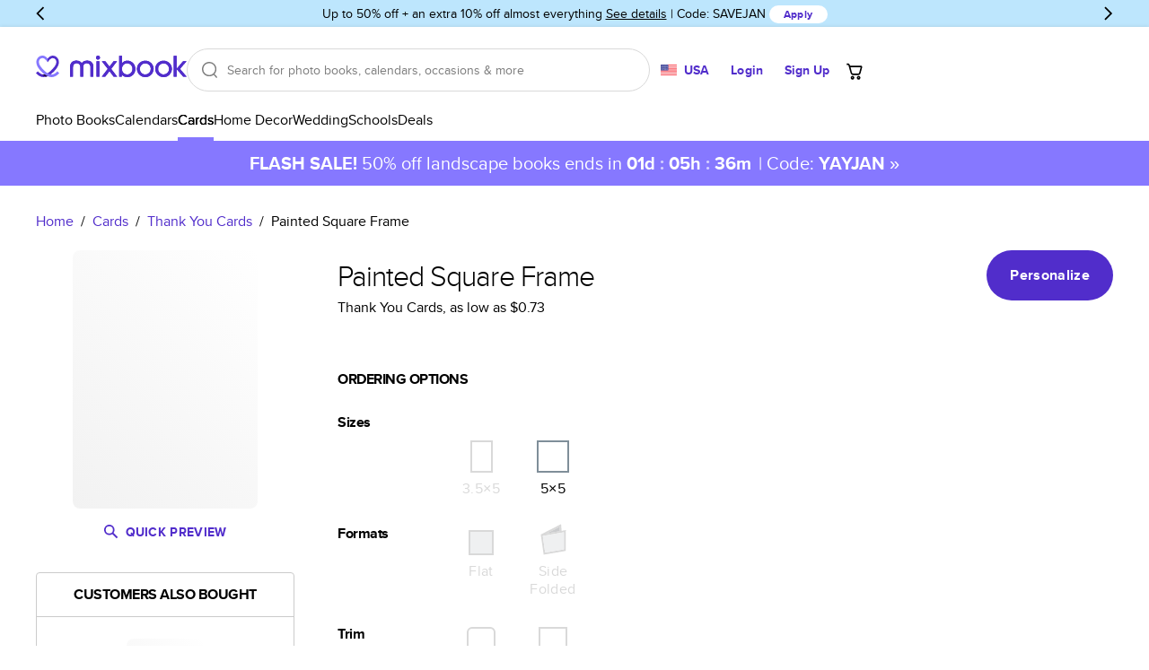

--- FILE ---
content_type: text/html
request_url: https://www.mixbook.com/cards/thank-you-cards/painted-square-frame-6158
body_size: 40858
content:
<!doctype html><html class="mx-site" style="height:100%" lang="en" data-revision="22257-f7035ca16a68cb2da529042bb8f321c82e862df3" data-page="DynamicBuiltPage:/cards/thank-you-cards/painted-square-frame-6158" data-page-type="Card Product Detail Page"><head><title>Painted Square Frame - Thank You Cards</title><meta charSet="utf-8"/><meta name="author" content="Mixbook"/><meta name="description" content="Looking for thank you cards? Check out Mixbook&#x27;s Painted Square Frame cards. Get up to 50% off with your first order. Browse: cards."/><meta name="referrer" content="no-referrer-when-downgrade"/><meta name="twitter:card" content="summary"/><meta name="twitter:creator" content="@Mixbook"/><meta name="twitter:site" content="@Mixbook"/><meta name="viewport" content="width=device-width, initial-scale=1"/><meta name="google-site-verification" content="DCW9lzd0wij6iEFjMsZ-8QLwfQAniS_seTQvYDVi_z0"/><meta property="al:web:url" content="https://www.mixbook.com/cards/thank-you-cards/painted-square-frame-6158"/><meta property="al:web:should_fallback" content="true"/><meta property="fb:app_id" content="101676769886760"/><meta property="fb:pages" content="533684786800883"/><meta property="fb:admin" content="1035633356"/><meta property="og:type" content="website"/><meta property="og:url" content="https://www.mixbook.com/cards/thank-you-cards/painted-square-frame-6158"/><meta property="og:title" content="Painted Square Frame - Thank You Cards"/><meta property="og:description" content="Looking for thank you cards? Check out Mixbook&#x27;s Painted Square Frame cards. Get up to 50% off with your first order. Browse: cards."/><meta property="og:site_name" content="Mixbook"/><meta property="og:image" content="https://mixbook.s3.amazonaws.com/images/templates/14188_1_0_l.jpg"/><link rel="canonical" href="https://www.mixbook.com/cards/thank-you-cards/painted-square-frame-6158"/><link rel="icon" href="https://assets.mixbook.com/appIcon32-604f729990e14d553bc2.png" sizes="32x32"/><link rel="apple-touch-icon" href="https://assets.mixbook.com/appIcon180-d113c76d8e451817a5ff.png"/><link rel="manifest" href="https://assets.mixbook.com/manifest-7882a8d68c484593f19d.json"/><link rel="preload" href="https://assets.mixbook.com/proximaNovaRegular-d8b15721cc57f9d0738e.woff2" as="font" crossorigin="anonymous"/><link rel="preload" href="https://assets.mixbook.com/proximaNovaBold-6cfaf9f396200642e233.woff2" as="font" crossorigin="anonymous"/><style id="src/app/components/server/page/serverPage.css" data-index="1">.mx-site{--font-weight-bold:700;--font-weight-normal:400;--font-weight-light:300;--color-deep-purple:#17012e;--color-purple:#4e009c;--color-cream-white:#f8f7f3;--color-periwinkle:#8678ff;--color-periwinkle-30:#e7e4ff;--color-periwinkle-20:#f3f1ff;--color-periwinkle-10:#fafaff;--color-light-purple:#c3bbff;--color-other-purple:#512dcb;--color-cream:#eeede9;--color-yellow:#ffc13a;--color-blue:#4c91f9;--color-promo:#ff7144;--color-orange:#f90;--color-red:#ff1f00;--color-light-red:#fdc0b7;--color-green:#52bd50;--color-green-savings:#168413;--color-pink:#f066b4;--color-black:#000;--color-white:#fff;--color-dark-grey:#36303c;--color-gray:#7c7c7c;--color-light-gray:#d9d9d9;--color-lighter-gray:#ececec;--color-darker-gray:#b0b0b0;--color-placeholder-gray:#bbb;--color-border-gray:#d5dbde;--color-disabled:#949494;--color-hover:#fbfbfb;--color-warning:#f90;--color-warning-light:#fff9ef;--color-success:#45a543;--primary-color:var(--color-purple);--primary-color-rgb:78,0,156;--secondary-color:var(--color-periwinkle);--secondary-color-rgb:134,120,255;--tertiary-color:var(--color-periwinkle);--primary-dark-color:var(--color-deep-purple);--default-background-color:var(--color-white);--error-background-color:var(--color-light-red);--logo-color:var(--color-purple);--action-warning-color:var(--color-orange);--action-success-color:var(--color-green);--action-error-color:var(--color-red);--proxima-font-stack:"Proxima Nova","Helvetica Neue",helvetica,arial,sans-serif;--text-hint-color:var(--color-light-purple);--text-primary-color:initial;--text-secondary-color:var(--primary-dark-color);--text-light-background-color:#f5fafa;--headline-color:initial;--text-reset-color:var(--color-black);--text-selection-color:rgba(78,0,156,.2);--link-color:var(--color-other-purple);--link-color-hover:var(--color-periwinkle);--link-color-active:var(--color-periwinkle);--dark-link-color:var(--color-deep-purple);--dark-link-color-hover:var(--color-purple);--dark-link-color-active:var(--color-purple);--primary-button-fg-color:#fff;--primary-button-fg-disabled-color:#d9d9d9;--primary-button-bg-color:#512dcb;--primary-button-bg-hover-color:#4b2bba;--primary-button-bg-active-color:#361b93;--primary-button-bg-disabled-color:#949494;--secondary-button-fg-color:var(--primary-button-fg-color);--secondary-button-fg-disabled-color:var(--primary-button-fg-disabled-color);--secondary-button-bg-color:var(--primary-button-bg-color);--secondary-button-bg-hover-color:var(--primary-button-bg-hover-color);--secondary-button-bg-active-color:var(--primary-button-bg-active-color);--secondary-button-bg-disabled-color:var(--primary-button-bg-disabled-color);--secondary-b-button-bg-color:#f8f7f3;--secondary-b-button-bg-hover-color:#f3f2ec;--secondary-b-button-fg-hover-color:#373737;--secondary-b-button-bg-active-color:#e4e3db;--secondary-b-button-fg-active-color:#454545;--secondary-b-button-bg-disabled-color:var(--primary-button-fg-disabled-color);--secondary-b-button-fg-disabled-color:var(--primary-button-bg-disabled-color);--discrete-button-fg-color:var(--primary-button-bg-color);--discrete-button-fg-hover-color:var(--primary-button-bg-hover-color);--discrete-button-fg-disabled-color:var(--primary-button-bg-disabled-color);--discrete-button-bg-color:transparent;--discrete-button-bg-hover-color:var(--text-light-background-color);--discrete-button-bg-active-color:transparent;--discrete-button-bg-disabled-color:var(--primary-button-bg-disabled-color);--warning-bg-color:#ffe9c9;--warning-border-color:#ffc13a;--warning-text-color:#856404;--info-bg-color:#d1ecf1;--info-border-color:#bee5eb;--info-text-color:#0c5460;--form-accent-color:var(--primary-color);--badge-primary-text-color:var(--color-white);--badge-primary-bg-color:var(--color-periwinkle);--badge-primary-color-accent:var(--color-purple);--badge-secondary-text-color:var(--color-white);--badge-secondary-bg-color:var(--color-periwinkle);--badge-secondary-color-accent:var(--color-purple);--badge-blue-text-color:var(--color-white);--badge-blue-bg-color:var(--color-blue);--badge-blue-color-accent:var(--color-blue);--tablet-controls-width-limit:486px;--main-navigation-z-index:10;--search-dropdown-z-index:11}@font-face{font-display:swap;font-family:Proxima Nova;font-weight:400;src:url(https://assets.mixbook.com/proximaNovaRegular-d8b15721cc57f9d0738e.woff2) format("woff2"),url(https://assets.mixbook.com/proximaNovaRegular-a1779beb6f7cfa0297bf.woff) format("woff")}@font-face{font-display:swap;font-family:Proxima Nova;font-weight:700;src:url(https://assets.mixbook.com/proximaNovaBold-6cfaf9f396200642e233.woff2) format("woff2"),url(https://assets.mixbook.com/proximaNovaBold-dc6f8b604abf54deed4d.woff) format("woff")}@font-face{font-display:swap;font-family:Proxima Nova;font-weight:300;src:url(https://assets.mixbook.com/proximaNovaLight-f0e9bc54148417e813c0.woff2) format("woff2"),url(https://assets.mixbook.com/proximaNovaLight-07520195508543ab4d06.woff) format("woff")}.mx-site *{background:transparent;border:0;box-sizing:border-box;list-style:none;margin:0;padding:0}.mx-site body{font-size:16px;height:100%;overflow-y:scroll;-webkit-text-size-adjust:none;-moz-text-size-adjust:none;text-size-adjust:none;width:100%}.mx-site br{opacity:0}.mx-site input,.mx-site select,.mx-site textarea{accent-color:var(--form-accent-color);outline-color:var(--form-accent-color)}.mx-site ::-moz-selection{background:var(--text-selection-color)}.mx-site ::selection{background:var(--text-selection-color)}.mx-site .components-server-page-serverPage{color:var(--text-reset-color);display:flex;flex-direction:column;font:normal 1rem/1em var(--proxima-font-stack);height:100%;min-width:20rem}.mx-site .components-server-page-serverPage-svg-symbols{height:0;overflow:hidden;pointer-events:none;position:absolute;width:0}</style><style id="src/app/controls/spinner/spinner.css" data-index="2">@keyframes controls-spinner-loading{0%{transform:rotate(0deg)}to{transform:rotate(1turn)}}.mx-site .controls-spinner{animation:controls-spinner-loading 1.2s linear infinite;background:transparent;border-bottom:2px solid rgba(0,0,0,.1);border-left:2px solid rgba(0,0,0,.1);border-radius:50%;border-right:2px solid rgba(0,0,0,.1);border-right-color:var(--secondary-color);border-top:2px solid rgba(0,0,0,.1);border-top-color:var(--secondary-color);display:inline-block}.mx-site .controls-spinner-overlay{background-color:hsla(0,0%,100%,.75);bottom:0;left:0;position:absolute;right:0;top:0;z-index:1}.mx-site .controls-spinner-secondary{border-right-color:var(--secondary-color);border-top-color:var(--secondary-color)}.mx-site .controls-spinner-inherit{border-right-color:currentcolor;border-top-color:currentcolor}.mx-site .controls-spinner-background{height:100%;position:relative}.mx-site .controls-spinner-background-spinner{height:100%;left:0;position:absolute;top:0;width:100%}.mx-site .controls-spinner-background-content{height:100%;position:relative}</style><style id="src/app/controls/paragraph/paragraph.css" data-index="3">.mx-site .controls-paragraph{color:var(--text-primary-color);display:block}.mx-site .controls-paragraph-large{font-size:1.25rem;letter-spacing:.013rem;line-height:1.6em}.mx-site .controls-paragraph-medium{font-size:1rem;letter-spacing:.016rem;line-height:1.5em}.mx-site .controls-paragraph-small{font-size:.875rem;letter-spacing:.018rem;line-height:1.429em}.mx-site .controls-paragraph-tiny{font-size:.75rem;letter-spacing:.018rem;line-height:1.329em}.mx-site .controls-paragraph-left{text-align:left}.mx-site .controls-paragraph-center{text-align:center}.mx-site .controls-paragraph-right{text-align:right}.mx-site .controls-paragraph-bold{font-weight:var(--font-weight-bold)}.mx-site .controls-paragraph-uppercase{text-transform:uppercase}.mx-site .controls-paragraph-lowercase{text-transform:lowercase}.mx-site .controls-paragraph-capitalize{text-transform:capitalize}.mx-site .controls-paragraph-reset-color{color:var(--text-reset-color)}.mx-site .controls-paragraph-error{color:var(--action-error-color)}@media (max-width:920px){.mx-site .controls-paragraph-large{font-size:1rem}}</style><style id="src/app/controls/link/link.css" data-index="4">.mx-site .controls-link-link{text-decoration:none}.mx-site .controls-link-unstyled{color:inherit;text-decoration:none}.mx-site .controls-link-light{color:var(--link-color)}.mx-site .controls-link-light.controls-link-current,.mx-site .controls-link-light.controls-link-supports-hover:hover{color:var(--link-color-hover)}.mx-site .controls-link-light.controls-link-current:active,.mx-site .controls-link-light.controls-link-supports-hover:hover:active{color:var(--link-color-active)}.mx-site .controls-link-dark{color:var(--dark-link-color)}.mx-site .controls-link-dark.controls-link-current,.mx-site .controls-link-dark.controls-link-supports-hover:hover{color:var(--dark-link-color-hover)}.mx-site .controls-link-dark.controls-link-current:active,.mx-site .controls-link-dark.controls-link-supports-hover:hover:active{color:var(--dark-link-color-active)}.mx-site .controls-link-medium{font-size:16px}.mx-site .controls-link-large{font-size:20px}.mx-site .controls-link-small{font-size:14px}.mx-site .controls-link-fine-print{font-size:12px}.mx-site .controls-link-bold{font-weight:var(--font-weight-bold)}.mx-site .controls-link-decorated{text-decoration:underline}.mx-site .controls-link-clickable{cursor:pointer}</style><style id="src/app/controls/headline/headline.css" data-index="5">.mx-site .controls-headline{color:var(--headline-color);font-weight:var(--font-weight-light);letter-spacing:-.03em;line-height:1;text-transform:none}.mx-site h3{font-weight:var(--font-weight-light)}.mx-site .controls-headline-h1{font-size:3rem}.mx-site .controls-headline-h2{font-size:2rem}.mx-site .controls-headline-h3{font-size:1.5rem;font-weight:var(--font-weight-bold)}.mx-site .controls-headline-h4{font-size:1rem;font-weight:var(--font-weight-bold)}.mx-site .controls-headline-h5{font-size:.875rem;font-weight:var(--font-weight-bold)}.mx-site .controls-headline-h6{font-size:12px}.mx-site .controls-headline-center{text-align:center}.mx-site .controls-headline-upper-case{text-transform:uppercase}.mx-site .controls-headline-light{font-weight:var(--font-weight-light)}.mx-site .controls-headline-normal{font-weight:var(--font-weight-normal)}.mx-site .controls-headline-bold{font-weight:var(--font-weight-bold)}@media (max-width:920px){.mx-site .controls-headline-h1{font-size:2.2rem}.mx-site .controls-headline-h2{font-size:1.25rem}}@media (max-width:768px){.mx-site .controls-headline-h3{font-size:1.25rem}}@media (max-width:660px){.mx-site .controls-headline-h1{font-size:2rem}}</style><style id="src/app/controls/button/button.css" data-index="6">@keyframes controls-button-wait-animation{0%{background-position:0 0}to{background-position:100% 0}}.mx-site .controls-button{border-radius:4px;cursor:pointer;display:inline-block;font:normal 1rem/1.3rem var(--proxima-font-stack);letter-spacing:.021rem;outline:none}.mx-site .controls-button.controls-button-disabled{color:var(--color-light-gray)}.mx-site .controls-button.controls-button-disabled svg{fill:currentcolor}.mx-site .controls-button.controls-button-disabled,.mx-site .controls-button[aria-pressed=true]{pointer-events:none}.mx-site .controls-button-inner{align-items:center;border:2px solid transparent;border-radius:4px;display:flex}.mx-site .controls-button-small{border-radius:12px;font-size:12px}.mx-site .controls-button-small .controls-button-inner{border-radius:12px}.mx-site .controls-button-medium{border-radius:24px;font-size:16px;font-weight:var(--font-weight-bold)}.mx-site .controls-button-medium .controls-button-inner{border-radius:24px}.mx-site .controls-button-large{border-radius:32px;font-size:16px;font-weight:var(--font-weight-bold)}.mx-site .controls-button-large .controls-button-inner{border-radius:32px}.mx-site .controls-button-left{justify-content:flex-start}.mx-site .controls-button-center{justify-content:center}.mx-site .controls-button-right{justify-content:flex-end}.mx-site .controls-button-primary{background:var(--primary-button-bg-color);border-color:var(--primary-button-bg-color);color:var(--primary-button-fg-color)}.mx-site .controls-button-primary.controls-button-supports-hover:hover{background:var(--primary-button-bg-hover-color)}@media (hover:none){.mx-site .controls-button-primary.controls-button-supports-hover:hover{background:var(--primary-button-bg-color)}}.mx-site .controls-button-primary.controls-button-supports-hover:active,.mx-site .controls-button-primary:active{background:var(--primary-button-bg-active-color)}@media (hover:none){.mx-site .controls-button-primary.controls-button-supports-hover:active,.mx-site .controls-button-primary:active{background:var(--primary-button-bg-color)}}.mx-site .controls-button-primary.controls-button-disabled{background:var(--primary-button-bg-disabled-color);border-color:var(--primary-button-bg-disabled-color);color:var(--primary-button-fg-disabled-color)}.mx-site .controls-button-secondary{background-color:var(--secondary-button-bg-color);border-color:var(--secondary-button-bg-color);color:var(--secondary-button-fg-color)}.mx-site .controls-button-secondary.controls-button-supports-hover:hover{background-color:var(--secondary-button-bg-hover-color)}@media (hover:none){.mx-site .controls-button-secondary.controls-button-supports-hover:hover{background-color:var(--secondary-button-bg-color)}}.mx-site .controls-button-secondary.controls-button-supports-hover:active,.mx-site .controls-button-secondary:active{background-color:var(--secondary-button-bg-active-color)}@media (hover:none){.mx-site .controls-button-secondary.controls-button-supports-hover:active,.mx-site .controls-button-secondary:active{background-color:var(--secondary-button-bg-color)}}.mx-site .controls-button-secondary.controls-button-disabled{background:var(--secondary-button-bg-disabled-color);border-color:var(--secondary-button-bg-disabled-color);color:var(--secondary-button-fg-disabled-color)}.mx-site .controls-button-secondary-b{background-color:var(--secondary-b-button-bg-color);color:var(--color-black)}.mx-site .controls-button-secondary-b.controls-button-supports-hover:hover{background:var(--secondary-b-button-bg-hover-color);color:var(--secondary-b-button-fg-hover-color)}@media (hover:none){.mx-site .controls-button-secondary-b.controls-button-supports-hover:hover{background-color:var(--secondary-b-button-bg-color);color:var(--color-black)}}.mx-site .controls-button-secondary-b.controls-button-supports-hover:active,.mx-site .controls-button-secondary-b:active{background:var(--secondary-b-button-bg-active-color);color:var(--secondary-b-button-fg-active-color)}@media (hover:none){.mx-site .controls-button-secondary-b.controls-button-supports-hover:active,.mx-site .controls-button-secondary-b:active{background:var(--secondary-b-button-bg-color);color:var(--color-black)}}.mx-site .controls-button-secondary-b.controls-button-disabled{background:var(--secondary-b-button-bg-disabled-color);color:var(--secondary-b-button-fg-disabled-color)}.mx-site .controls-button-secondary-c{background-color:var(--color-white);color:var(--color-other-purple)}.mx-site .controls-button-secondary-c.controls-button-supports-hover:hover{background:var(--color-hover);color:var(--primary-button-bg-hover-color)}@media (hover:none){.mx-site .controls-button-secondary-c.controls-button-supports-hover:hover{background-color:var(--color-hover);color:var(--color-other-purple)}}.mx-site .controls-button-secondary-c.controls-button-supports-hover:active,.mx-site .controls-button-secondary-c:active{background:var(--color-lighter-gray);color:var(--primary-button-bg-active-color)}@media (hover:none){.mx-site .controls-button-secondary-c.controls-button-supports-hover:active,.mx-site .controls-button-secondary-c:active{background:var(--color-lighter-gray);color:var(--primary-button-bg-active-color)}}.mx-site .controls-button-secondary-c.controls-button-disabled{background:var(--color-white);color:var(--color-disabled)}.mx-site .controls-button-secondary-reverse{background-color:transparent;border:2px solid;color:currentcolor}.mx-site .controls-button-secondary-white{background-color:var(--color-white);color:var(--discrete-button-fg-color)}.mx-site .controls-button-secondary-white.controls-button-supports-hover:hover{background:var(--color-white);color:var(--discrete-button-fg-hover-color)}@media (hover:none){.mx-site .controls-button-secondary-white.controls-button-supports-hover:hover{background-color:var(--color-white);color:var(--discrete-button-fg-hover-color)}}.mx-site .controls-button-secondary-white:active{background:var(--color-white);color:var(--discrete-button-fg-hover-color)}@media (hover:none){.mx-site .controls-button-secondary-white:active{background:var(--color-white);color:var(--discrete-button-fg-hover-color)}}.mx-site .controls-button-secondary-white.controls-button-disabled{background:var(--color-white);color:var(--discrete-button-fg-disabled-color)}.mx-site .controls-button-secondary-restyled{background-color:transparent;border:2px solid var(--secondary-button-bg-color);color:var(--secondary-button-bg-color)}.mx-site .controls-button-secondary-restyled.controls-button-supports-hover:hover,.mx-site .controls-button-secondary-restyled:active{background-color:var(--secondary-button-bg-active-color);border-color:var(--secondary-button-bg-active-color);color:var(--secondary-button-fg-color)}@media (hover:none){.mx-site .controls-button-secondary-restyled.controls-button-supports-hover:hover,.mx-site .controls-button-secondary-restyled:active{background-color:transparent;border-color:var(--secondary-button-bg-color);color:var(--secondary-button-bg-color)}}.mx-site .controls-button-secondary-restyled.controls-button-disabled{background-color:var(--secondary-button-bg-disabled-color);border-color:var(--secondary-button-bg-disabled-color);color:var(--secondary-button-fg-disabled-color)}.mx-site .controls-button-secondary-discrete{background-color:transparent;border:2px solid transparent;color:var(--secondary-button-bg-color)}.mx-site .controls-button-secondary-discrete.controls-button-supports-hover:hover,.mx-site .controls-button-secondary-discrete:active{color:var(--secondary-button-bg-hover-color)}@media (hover:none){.mx-site .controls-button-secondary-discrete.controls-button-supports-hover:hover,.mx-site .controls-button-secondary-discrete:active{color:var(--secondary-button-bg-color)}}.mx-site .controls-button-tertiary{color:currentcolor;font-weight:var(--font-weight-bold)}.mx-site .controls-button-tertiary .controls-button-inner{border-color:currentcolor}.mx-site .controls-button-tertiary:active .controls-button-inner{border-color:currentcolor}.mx-site .controls-button-tertiary-lite .controls-button-inner{background:var(--color-white);border-color:#e5e5e5;font-weight:var(--font-weight-normal)}.mx-site .controls-button-tertiary-lite:active .controls-button-inner{border-color:#e5e5e5}.mx-site .controls-button-discrete{color:var(--discrete-button-fg-color)}.mx-site .controls-button-discrete.controls-button-supports-hover:hover{background-color:var(--discrete-button-bg-hover-color);color:var(--discrete-button-fg-hover-color)}@media (hover:none){.mx-site .controls-button-discrete.controls-button-supports-hover:hover{background-color:var(--discrete-button-bg-color);color:var(--discrete-button-fg-color)}}.mx-site .controls-button-discrete.controls-button-supports-hover:hover svg{fill:var(--discrete-button-fg-hover-color)}@media (hover:none){.mx-site .controls-button-discrete.controls-button-supports-hover:hover svg{fill:var(--discrete-button-fg-color)}}.mx-site .controls-button-discrete.controls-button-reverse{background-color:var(--text-light-background-color)}.mx-site .controls-button-discrete:active{color:var(--discrete-button-fg-hover-color)}@media (hover:none){.mx-site .controls-button-discrete:active{color:var(--discrete-button-fg-color)}}.mx-site .controls-button-discrete:active .controls-button-inner{border-color:var(--color-light-gray)}@media (hover:none){.mx-site .controls-button-discrete:active .controls-button-inner{border-color:transparent}}.mx-site .controls-button-discrete[aria-pressed=true] svg{fill:var(--discrete-button-fg-hover-color)}.mx-site .controls-button-discrete.controls-button-disabled{color:var(--discrete-button-fg-disabled-color)}.mx-site .controls-button-naked .controls-button-inner{border:none;margin:0;padding:0}.mx-site .controls-button-rounded{background-color:#fff;border:1px solid var(--color-light-gray);border-radius:20px;color:var(--primary-dark-color);padding:1px}.mx-site .controls-button-rounded .controls-button-inner{font-weight:var(--font-weight-normal);padding:.25rem .5rem}.mx-site .controls-button-rounded.controls-button-supports-hover:hover{color:var(--color-gray)}@media (hover:none){.mx-site .controls-button-rounded.controls-button-supports-hover:hover{color:var(--primary-dark-color)}}.mx-site .controls-button-rounded:active{border:1px solid var(--secondary-color);color:var(--primary-dark-color)}@media (hover:none){.mx-site .controls-button-rounded:active{border:1px solid var(--color-light-gray)}}.mx-site .controls-button-rounded[aria-pressed=true]{border:2px solid var(--secondary-color)}.mx-site .controls-button-rounded[aria-pressed=true] .controls-button-inner{font-weight:var(--font-weight-bold)}.mx-site .controls-button-rounded.controls-button-disabled{color:#ccc}.mx-site .controls-button-emphasize{align-items:center;color:var(--color-gray);display:inline-flex;flex:0;flex-direction:column}.mx-site .controls-button-emphasize svg{fill:var(--color-gray)}.mx-site .controls-button-emphasize:after{background:var(--primary-dark-color);content:"";display:block;height:2px;transition:width .35s;width:0}.mx-site .controls-button-emphasize.controls-button-supports-hover:hover{color:var(--primary-dark-color)}.mx-site .controls-button-emphasize.controls-button-supports-hover:hover svg{fill:var(--primary-dark-color)}.mx-site .controls-button-emphasize[aria-pressed=true]{color:var(--primary-dark-color);font-weight:var(--font-weight-bold)}.mx-site .controls-button-emphasize[aria-pressed=true]:after{width:100%}.mx-site .controls-button-emphasize[aria-pressed=true] svg{fill:var(--primary-dark-color)}.mx-site .controls-button-tile{background-color:var(--color-white);color:var(--primary-dark-color)}.mx-site .controls-button-tile svg{fill:var(--primary-dark-color)}.mx-site .controls-button-tile>.controls-button-inner{border-color:#e5e5e5}.mx-site .controls-button-tile.controls-button-supports-hover:hover>.controls-button-inner{border-color:var(--primary-dark-color)}.mx-site .controls-button-tile:focus>.controls-button-inner{border-color:#000;border-width:2px}.mx-site .controls-button-tile[aria-pressed=true]>.controls-button-inner{border-color:var(--secondary-color);border-width:2px;color:var(--secondary-color)}.mx-site .controls-button-tile[aria-pressed=true] svg{fill:var(--secondary-color)}.mx-site .controls-button-tile.controls-button-disabled{opacity:.5}.mx-site .controls-button-icon{line-height:1.3em}.mx-site .controls-button-icon .controls-button-inner{border:0;padding:0}.mx-site .controls-button-icon.controls-button-supports-hover:hover,.mx-site .controls-button-icon:active,.mx-site .controls-button-icon[aria-pressed=true]{color:var(--secondary-color)}.mx-site .controls-button-icon.controls-button-supports-hover:hover svg,.mx-site .controls-button-icon:active svg,.mx-site .controls-button-icon[aria-pressed=true] svg{fill:currentcolor}.mx-site .controls-button-icon.controls-button-disabled{color:var(--color-light-gray)}.mx-site .controls-button-capitalize{text-transform:capitalize}.mx-site .controls-button-initial{text-transform:none}.mx-site .controls-button-waiting-hydration{overflow:hidden;pointer-events:none;position:relative}.mx-site .controls-button-waiting-hydration:after{animation:controls-button-wait-animation 1s linear infinite;background:linear-gradient(-45deg,hsla(0,0%,100%,.5),hsla(0,0%,100%,.75),hsla(0,0%,100%,.5),hsla(0,0%,100%,.75));background-size:400% 400%;content:"";height:100%;left:0;position:absolute;top:0;width:100%}.mx-site .controls-button-tab{align-items:center;color:#869097;display:inline-flex;flex:0;flex-direction:column}.mx-site .controls-button-tab svg{fill:#869097}.mx-site .controls-button-tab.controls-button-supports-hover:hover{color:var(--primary-dark-color)}.mx-site .controls-button-tab.controls-button-supports-hover:hover svg{fill:var(--primary-dark-color)}.mx-site .controls-button-tab[aria-pressed=true]{color:var(--primary-dark-color);font-weight:var(--font-weight-bold)}.mx-site .controls-button-tab[aria-pressed=true] svg{fill:var(--primary-dark-color)}</style><style id="src/app/controls/block/block.css" data-index="9">.mx-site .controls-block-flex{flex:1}.mx-site .controls-block-hidden{display:none!important}.controls-block-margin-top-space{margin-top:.25em}.controls-block-margin-top-auto{margin-top:auto}.controls-block-margin-top-1{margin-top:.5rem}.controls-block-margin-top-2{margin-top:1rem}.controls-block-margin-top-3{margin-top:1.5rem}.controls-block-margin-top-4{margin-top:2rem}.controls-block-margin-top-5{margin-top:2.5rem}.controls-block-margin-top-6{margin-top:3rem}.controls-block-margin-top-7{margin-top:3.5rem}.controls-block-margin-top-8{margin-top:4rem}.controls-block-margin-top-9{margin-top:4.5rem}.controls-block-margin-top-10{margin-top:5rem}.controls-block-margin-top-12{margin-top:6rem}.controls-block-margin-top-14{margin-top:7rem}.controls-block-margin-top-18{margin-top:9rem}.controls-block-padding-top-1{padding-top:.5rem}.controls-block-padding-top-2{padding-top:1rem}.controls-block-padding-top-3{padding-top:1.5rem}.controls-block-padding-top-4{padding-top:2rem}.controls-block-padding-top-5{padding-top:2.5rem}.controls-block-padding-top-6{padding-top:3rem}.controls-block-padding-top-7{padding-top:3.5rem}.controls-block-padding-top-8{padding-top:4rem}.controls-block-padding-top-9{padding-top:4.5rem}.controls-block-padding-top-10{padding-top:5rem}.controls-block-padding-top-12{padding-top:6rem}.controls-block-padding-top-14{padding-top:7rem}.controls-block-padding-top-18{padding-top:9rem}.controls-block-margin-right-space{margin-right:.25em}.controls-block-margin-right-auto{margin-right:auto}.controls-block-margin-right-1{margin-right:.5rem}.controls-block-margin-right-2{margin-right:1rem}.controls-block-margin-right-3{margin-right:1.5rem}.controls-block-margin-right-4{margin-right:2rem}.controls-block-margin-right-5{margin-right:2.5rem}.controls-block-margin-right-6{margin-right:3rem}.controls-block-margin-right-7{margin-right:3.5rem}.controls-block-margin-right-8{margin-right:4rem}.controls-block-margin-right-9{margin-right:4.5rem}.controls-block-margin-right-10{margin-right:5rem}.controls-block-margin-right-12{margin-right:6rem}.controls-block-margin-right-14{margin-right:7rem}.controls-block-margin-right-18{margin-right:9rem}.controls-block-padding-right-1{padding-right:.5rem}.controls-block-padding-right-2{padding-right:1rem}.controls-block-padding-right-3{padding-right:1.5rem}.controls-block-padding-right-4{padding-right:2rem}.controls-block-padding-right-5{padding-right:2.5rem}.controls-block-padding-right-6{padding-right:3rem}.controls-block-padding-right-7{padding-right:3.5rem}.controls-block-padding-right-8{padding-right:4rem}.controls-block-padding-right-9{padding-right:4.5rem}.controls-block-padding-right-10{padding-right:5rem}.controls-block-padding-right-12{padding-right:6rem}.controls-block-padding-right-14{padding-right:7rem}.controls-block-padding-right-18{padding-right:9rem}.controls-block-margin-bottom-space{margin-bottom:.25em}.controls-block-margin-bottom-auto{margin-bottom:auto}.controls-block-margin-bottom-1{margin-bottom:.5rem}.controls-block-margin-bottom-2{margin-bottom:1rem}.controls-block-margin-bottom-3{margin-bottom:1.5rem}.controls-block-margin-bottom-4{margin-bottom:2rem}.controls-block-margin-bottom-5{margin-bottom:2.5rem}.controls-block-margin-bottom-6{margin-bottom:3rem}.controls-block-margin-bottom-7{margin-bottom:3.5rem}.controls-block-margin-bottom-8{margin-bottom:4rem}.controls-block-margin-bottom-9{margin-bottom:4.5rem}.controls-block-margin-bottom-10{margin-bottom:5rem}.controls-block-margin-bottom-12{margin-bottom:6rem}.controls-block-margin-bottom-14{margin-bottom:7rem}.controls-block-margin-bottom-18{margin-bottom:9rem}.controls-block-padding-bottom-1{padding-bottom:.5rem}.controls-block-padding-bottom-2{padding-bottom:1rem}.controls-block-padding-bottom-3{padding-bottom:1.5rem}.controls-block-padding-bottom-4{padding-bottom:2rem}.controls-block-padding-bottom-5{padding-bottom:2.5rem}.controls-block-padding-bottom-6{padding-bottom:3rem}.controls-block-padding-bottom-7{padding-bottom:3.5rem}.controls-block-padding-bottom-8{padding-bottom:4rem}.controls-block-padding-bottom-9{padding-bottom:4.5rem}.controls-block-padding-bottom-10{padding-bottom:5rem}.controls-block-padding-bottom-12{padding-bottom:6rem}.controls-block-padding-bottom-14{padding-bottom:7rem}.controls-block-padding-bottom-18{padding-bottom:9rem}.controls-block-margin-left-space{margin-left:.25em}.controls-block-margin-left-auto{margin-left:auto}.controls-block-margin-left-1{margin-left:.5rem}.controls-block-margin-left-2{margin-left:1rem}.controls-block-margin-left-3{margin-left:1.5rem}.controls-block-margin-left-4{margin-left:2rem}.controls-block-margin-left-5{margin-left:2.5rem}.controls-block-margin-left-6{margin-left:3rem}.controls-block-margin-left-7{margin-left:3.5rem}.controls-block-margin-left-8{margin-left:4rem}.controls-block-margin-left-9{margin-left:4.5rem}.controls-block-margin-left-10{margin-left:5rem}.controls-block-margin-left-12{margin-left:6rem}.controls-block-margin-left-14{margin-left:7rem}.controls-block-margin-left-18{margin-left:9rem}.controls-block-padding-left-1{padding-left:.5rem}.controls-block-padding-left-2{padding-left:1rem}.controls-block-padding-left-3{padding-left:1.5rem}.controls-block-padding-left-4{padding-left:2rem}.controls-block-padding-left-5{padding-left:2.5rem}.controls-block-padding-left-6{padding-left:3rem}.controls-block-padding-left-7{padding-left:3.5rem}.controls-block-padding-left-8{padding-left:4rem}.controls-block-padding-left-9{padding-left:4.5rem}.controls-block-padding-left-10{padding-left:5rem}.controls-block-padding-left-12{padding-left:6rem}.controls-block-padding-left-14{padding-left:7rem}.controls-block-padding-left-18{padding-left:9rem}.controls-block-width-fit{width:100%}.controls-block-width-inline{width:.75em}.controls-block-width-1{width:1rem}.controls-block-width-2{width:2rem}.controls-block-width-3{width:3rem}.controls-block-width-4{width:4rem}.controls-block-width-5{width:5rem}.controls-block-width-6{width:6rem}.controls-block-width-7{width:7rem}.controls-block-width-8{width:8rem}.controls-block-width-9{width:9rem}.controls-block-width-10{width:10rem}.controls-block-width-12{width:12rem}.controls-block-width-14{width:14rem}.controls-block-width-16{width:16rem}.controls-block-width-18{width:18rem}.controls-block-width-20{width:20rem}.controls-block-width-24{width:24rem}.controls-block-width-28{width:28rem}.controls-block-width-30{width:30rem}.controls-block-width-32{width:32rem}.controls-block-width-34{width:34rem}.controls-block-width-36{width:36rem}.controls-block-height-fit{height:100%}.controls-block-height-inline{height:.75em}.controls-block-height-1{height:1rem}.controls-block-height-2{height:2rem}.controls-block-height-3{height:3rem}.controls-block-height-4{height:4rem}.controls-block-height-5{height:5rem}.controls-block-height-6{height:6rem}.controls-block-height-7{height:7rem}.controls-block-height-8{height:8rem}.controls-block-height-9{height:9rem}.controls-block-height-10{height:10rem}.controls-block-height-12{height:12rem}.controls-block-height-14{height:14rem}.controls-block-height-16{height:16rem}.controls-block-height-18{height:18rem}.controls-block-height-20{height:20rem}.controls-block-height-24{height:24rem}.controls-block-height-28{height:28rem}.controls-block-height-30{height:30rem}.controls-block-height-32{height:32rem}.controls-block-height-34{height:34rem}.controls-block-height-36{height:36rem}</style><style id="src/app/controls/popover/popover.css" data-index="13">@keyframes controls-popover-open-top{0%{opacity:0;transform:rotateX(45deg)}to{opacity:1;transform:rotateX(0deg)}}@keyframes controls-popover-open-bottom{0%{opacity:0;transform:rotateX(-45deg)}to{opacity:1;transform:rotateX(0deg)}}@keyframes controls-popover-open-left{0%{opacity:0;transform:rotateY(-45deg)}to{opacity:1;transform:rotateY(0deg)}}@keyframes controls-popover-open-right{0%{opacity:0;transform:rotateY(45deg)}to{opacity:1;transform:rotateY(0deg)}}@keyframes controls-popover-close-top{0%{opacity:1;transform:rotateX(0)}to{opacity:0;transform:rotateX(45deg)}}@keyframes controls-popover-close-bottom{0%{opacity:1;transform:rotateX(0)}to{opacity:0;transform:rotateX(-45deg)}}@keyframes controls-popover-close-left{0%{opacity:1;transform:rotateY(0)}to{opacity:0;transform:rotateY(-45deg)}}@keyframes controls-popover-close-right{0%{opacity:1;transform:rotateY(0)}to{opacity:0;transform:rotateY(45deg)}}.mx-site .controls-popover{display:flex;position:relative;z-index:1}.mx-site .controls-popover.controls-popover-open{z-index:4}.mx-site .controls-popover-window{perspective:1000px;position:absolute;width:auto;z-index:1}.mx-site .controls-popover-spike{background:#fff;height:.75rem;transform:rotate(45deg);width:.75rem}.mx-site .controls-popover-spike-hidden{display:none}.mx-site .controls-popover-spike-wrapper{position:absolute;z-index:5}.mx-site .controls-popover-bottom .controls-popover-start,.mx-site .controls-popover-top .controls-popover-start{left:0}.mx-site .controls-popover-bottom .controls-popover-end,.mx-site .controls-popover-top .controls-popover-end{right:0}.mx-site .controls-popover-bottom .controls-popover-center,.mx-site .controls-popover-top .controls-popover-center{left:50%;transform:translateX(-50%) scale(1)}.mx-site .controls-popover-bottom .controls-popover-window+.controls-popover-spike-wrapper,.mx-site .controls-popover-top .controls-popover-window+.controls-popover-spike-wrapper{left:50%;transform:translateX(-50%)}.mx-site .controls-popover-left .controls-popover-start,.mx-site .controls-popover-right .controls-popover-start{top:0}.mx-site .controls-popover-left .controls-popover-end,.mx-site .controls-popover-right .controls-popover-end{bottom:0}.mx-site .controls-popover-left .controls-popover-center,.mx-site .controls-popover-right .controls-popover-center{top:50%;transform:translateY(-50%) scale(1)}.mx-site .controls-popover-left .controls-popover-window+.controls-popover-spike-wrapper,.mx-site .controls-popover-right .controls-popover-window+.controls-popover-spike-wrapper{top:50%;transform:translateY(-50%)}.mx-site .controls-popover-large.controls-popover-top .controls-popover-window{bottom:calc(100% + 3rem)}.mx-site .controls-popover-large.controls-popover-top .controls-popover-window+.controls-popover-spike-wrapper{top:-3.375rem}.mx-site .controls-popover-large.controls-popover-bottom .controls-popover-window{top:calc(100% + 3rem)}.mx-site .controls-popover-large.controls-popover-bottom .controls-popover-window+.controls-popover-spike-wrapper{bottom:-3.375rem}.mx-site .controls-popover-large.controls-popover-left .controls-popover-window{right:calc(100% + 3rem)}.mx-site .controls-popover-large.controls-popover-left .controls-popover-window+.controls-popover-spike-wrapper{left:-3.375rem}.mx-site .controls-popover-large.controls-popover-right .controls-popover-window{left:calc(100% + 3rem)}.mx-site .controls-popover-large.controls-popover-right .controls-popover-window+.controls-popover-spike-wrapper{right:-3.375rem}.mx-site .controls-popover-medium.controls-popover-top .controls-popover-window{bottom:calc(100% + 1.5rem)}.mx-site .controls-popover-medium.controls-popover-top .controls-popover-window+.controls-popover-spike-wrapper{top:-1.875rem}.mx-site .controls-popover-medium.controls-popover-bottom .controls-popover-window{top:calc(100% + 1.5rem)}.mx-site .controls-popover-medium.controls-popover-bottom .controls-popover-window+.controls-popover-spike-wrapper{bottom:-1.875rem}.mx-site .controls-popover-medium.controls-popover-left .controls-popover-window{right:calc(100% + 1.5rem)}.mx-site .controls-popover-medium.controls-popover-left .controls-popover-window+.controls-popover-spike-wrapper{left:-1.875rem}.mx-site .controls-popover-medium.controls-popover-right .controls-popover-window{left:calc(100% + 1.5rem)}.mx-site .controls-popover-medium.controls-popover-right .controls-popover-window+.controls-popover-spike-wrapper{right:-1.875rem}.mx-site .controls-popover-small.controls-popover-top .controls-popover-window{bottom:calc(100% + .5rem)}.mx-site .controls-popover-small.controls-popover-top .controls-popover-window+.controls-popover-spike-wrapper{top:-.875rem}.mx-site .controls-popover-small.controls-popover-bottom .controls-popover-window{top:calc(100% + .5rem)}.mx-site .controls-popover-small.controls-popover-bottom .controls-popover-window+.controls-popover-spike-wrapper{bottom:-.875rem}.mx-site .controls-popover-small.controls-popover-left .controls-popover-window{right:calc(100% + .5rem)}.mx-site .controls-popover-small.controls-popover-left .controls-popover-window+.controls-popover-spike-wrapper{left:-.875rem}.mx-site .controls-popover-small.controls-popover-right .controls-popover-window{left:calc(100% + .5rem)}.mx-site .controls-popover-small.controls-popover-right .controls-popover-window+.controls-popover-spike-wrapper{right:-.875rem}.mx-site .controls-popover-none.controls-popover-top .controls-popover-window{bottom:100%}.mx-site .controls-popover-none.controls-popover-bottom .controls-popover-window{top:100%}.mx-site .controls-popover-none.controls-popover-left .controls-popover-window{right:100%}.mx-site .controls-popover-none.controls-popover-right .controls-popover-window{left:100%}.mx-site .controls-popover-none .controls-popover-spike-wrapper{display:none}.mx-site .controls-popover-drop-shadow{filter:drop-shadow(0 2px 4px rgba(0 0 0/10%))}.mx-site .controls-popover-popover{animation:.1s ease-out forwards;height:100%;left:0;position:absolute;top:0;-webkit-user-select:none;-moz-user-select:none;user-select:none;width:100%;will-change:transform}.mx-site .controls-popover-popover.controls-popover-top{animation-name:controls-popover-open-top;transform-origin:top}.mx-site .controls-popover-popover.controls-popover-bottom{animation-name:controls-popover-open-bottom;transform-origin:bottom}.mx-site .controls-popover-popover.controls-popover-left{animation-name:controls-popover-open-left;transform-origin:left}.mx-site .controls-popover-popover.controls-popover-right{animation-name:controls-popover-open-right;transform-origin:right}.mx-site .controls-popover-closing.controls-popover-top{animation-name:controls-popover-close-top}.mx-site .controls-popover-closing.controls-popover-bottom{animation-name:controls-popover-close-bottom}.mx-site .controls-popover-closing.controls-popover-left{animation-name:controls-popover-close-left}.mx-site .controls-popover-closing.controls-popover-right{animation-name:controls-popover-close-right}</style><style id="src/app/controls/dropdown/dropdown.css" data-index="14">.mx-site .controls-dropdown-popover{width:100%}.mx-site .controls-dropdown-scroll-container{overflow-y:auto}.mx-site .controls-dropdown-sh4{max-height:148px}.mx-site .controls-dropdown-sh8{max-height:296px}.mx-site .controls-dropdown-sh12{max-height:444px}.mx-site .controls-dropdown-emphasize{background-color:var(--color-white);border-color:#e5e5e5}.mx-site .controls-dropdown-placeholder{color:var(--color-gray)}.mx-site .controls-dropdown-inner-button{padding-left:.5rem;padding-right:.5rem}.mx-site .controls-dropdown-button-text{overflow:hidden;text-align:left;text-overflow:ellipsis;text-transform:none;white-space:nowrap}.mx-site .controls-dropdown-arrow-icon{fill:var(--primary-dark-color);height:.5rem;transition:transform .25s;width:1rem;will-change:transform}.mx-site .controls-dropdown-rebrand-arrow{border:solid var(--primary-button-bg-color);border-width:0 3px 3px 0;display:inline-block;padding:6px;position:relative;top:-2px;transform:rotate(45deg)}.mx-site .controls-dropdown-input-error{border-color:var(--action-error-color)}.mx-site .controls-dropdown-option{border-radius:.25rem;color:var(--primary-dark-color);cursor:pointer;line-height:1.3rem}.mx-site .controls-dropdown-option:hover{background-color:var(--text-light-background-color)}.mx-site .controls-dropdown-rebrand-option:hover{background-color:var(--secondary-b-button-bg-color);color:var(--primary-button-bg-hover-color)}.mx-site .controls-dropdown-is-selected{background-color:#eef3f3;font-weight:var(--font-weight-bold)}.mx-site .controls-dropdown-is-open{background-color:transparent;border-color:#d5dbde}.mx-site .controls-dropdown-is-open .controls-dropdown-arrow-icon{transform:rotate(180deg)}.mx-site .controls-dropdown-is-open .controls-dropdown-rebrand-arrow{border-color:var(--primary-button-bg-hover-color);top:2px;transform:rotate(-135deg)}.mx-site .controls-dropdown-error{color:var(--action-error-color)}.mx-site .controls-dropdown-error ul{list-style-position:inside}.mx-site .controls-dropdown-errors{font-size:.8rem;margin:.2em}.mx-site .controls-dropdown-placeholder-text{color:var(--primary-dark-color);font-weight:var(--font-weight-bold);margin-left:auto}.mx-site .controls-dropdown-hide-spike{display:none}.mx-site .controls-dropdown-rebrand-popover{background-color:var(--secondary-b-button-bg-color);box-shadow:none;filter:none;padding:0 10px;top:74px!important}.mx-site .controls-dropdown-rebrand{background-color:var(--secondary-b-button-bg-color);border:none;border-radius:4px!important;color:#000;font-size:28px;height:82px;padding:24px}@media (max-width:768px){.mx-site .controls-dropdown-rebrand{font-size:16px;height:46px;padding:12px}.mx-site .controls-dropdown-rebrand-arrow{border-width:0 2px 2px 0;padding:4px}.mx-site .controls-dropdown-rebrand-popover{padding:0;top:40px!important}}.mx-site .controls-dropdown-disabled{opacity:.25}</style><style id="src/app/controls/separator/separator.css" data-index="25">.mx-site .controls-separator{align-items:center;display:flex;flex-direction:row;position:relative;text-align:center}.mx-site .controls-separator:after,.mx-site .controls-separator:before{border-color:rgba(0,0,0,.15);border-width:0;content:"";display:block;flex-grow:1}.mx-site .controls-separator-horizontal{min-height:1px;width:100%}.mx-site .controls-separator-horizontal:after,.mx-site .controls-separator-horizontal:before{border-bottom-width:1px;top:50%;width:100%}.mx-site .controls-separator-vertical{height:100%}.mx-site .controls-separator-vertical:before{border-right-width:1px;height:100%;left:50%}.mx-site .controls-separator-solid:after,.mx-site .controls-separator-solid:before{border-style:solid}.mx-site .controls-separator-dashed:after,.mx-site .controls-separator-dashed:before{border-style:dashed}.mx-site .controls-separator-caption{flex-shrink:1;line-height:1.5rem}</style><style id="src/app/controls/svg/svg.css" data-index="27">.mx-site .controls-svg{fill:currentcolor;pointer-events:none;vertical-align:middle}.mx-site .controls-svg-inline{height:1em;transform:translateY(-.15em);width:1em}</style><style id="src/app/controls/label/label.css" data-index="29">.mx-site .controls-label{color:#7f8e99;display:flex;font-size:.75em;font-weight:var(--font-weight-bold);text-transform:uppercase;white-space:nowrap}.mx-site .controls-label-required{color:var(--action-warning-color)}</style><style id="src/app/controls/layout/flex/flexLayout.css" data-index="30">.mx-site .controls-layout-flex-flexLayout{display:flex}.mx-site .controls-layout-flex-flexLayout-inline{display:inline-flex}.mx-site .controls-layout-flex-flexLayout-wrap{flex-wrap:wrap}.controls-layout-flex-flexLayout-row{flex-direction:row}.controls-layout-flex-flexLayout-column{flex-direction:column}.controls-layout-flex-flexLayout-align-start{align-items:flex-start}.controls-layout-flex-flexLayout-justify-start{justify-content:flex-start}.controls-layout-flex-flexLayout-align-center{align-items:center}.controls-layout-flex-flexLayout-justify-center{justify-content:center}.controls-layout-flex-flexLayout-align-end{align-items:flex-end}.controls-layout-flex-flexLayout-justify-end{justify-content:flex-end}.controls-layout-flex-flexLayout-align-stretch{align-items:stretch}.controls-layout-flex-flexLayout-align-baseline{align-items:baseline}.controls-layout-flex-flexLayout-justify-space-between{justify-content:space-between}.controls-layout-flex-flexLayout-justify-space-around{justify-content:space-around}.controls-layout-flex-flexLayout-justify-space-evenly{justify-content:space-evenly}</style><style id="src/app/controls/radioButton/radioButton.css" data-index="32">.mx-site .controls-radioButton{cursor:pointer}.mx-site .controls-radioButton-input{height:16px;position:relative;-webkit-user-select:none;-moz-user-select:none;user-select:none;width:16px}.mx-site .controls-radioButton input{cursor:pointer;opacity:0;position:absolute}.mx-site .controls-radioButton-checkmark{background-color:var(--color-white);border:2px solid var(--color-gray);border-radius:50%;height:1rem;left:0;position:absolute;top:0;width:1rem}.mx-site .controls-radioButton:hover input~.controls-radioButton-checkmark{border-color:var(--primary-dark-color)}.mx-site .controls-radioButton input:checked~.controls-radioButton-checkmark{border-color:var(--primary-dark-color)}.mx-site .controls-radioButton-checkmark:after{content:"";display:none;position:absolute}.mx-site .controls-radioButton input:checked~.controls-radioButton-checkmark:after{display:block}.mx-site .controls-radioButton .controls-radioButton-checkmark:after{background:var(--primary-dark-color);border-radius:50%;height:6px;left:50%;top:50%;transform:translate(-50%,-50%);width:6px}</style><style id="src/app/controls/hoverOverlay/hoverOverlay.css" data-index="34">.mx-site .controls-hoverOverlay{display:flex;justify-content:center;position:relative;width:100%}.mx-site .controls-hoverOverlay-content{height:100%;left:0;opacity:0;position:absolute;top:0;width:100%;will-change:opacity;z-index:1}.mx-site .controls-hoverOverlay-content:hover{opacity:1}</style><style id="src/app/controls/textInput/textInput.css" data-index="37">.mx-site .controls-textInput{background-color:#fff;border:1px solid #d5dbde;border-radius:4px;font-size:1rem;height:2.5rem;padding:.5rem;width:100%}.mx-site .controls-textInput::-moz-placeholder{color:#bbb;font-size:.85em;font-weight:var(--font-weight-bold);text-transform:uppercase}.mx-site .controls-textInput::placeholder{color:#bbb;font-size:.85em;font-weight:var(--font-weight-bold);text-transform:uppercase}.mx-site .controls-textInput.controls-textInput-restyled::-moz-placeholder{text-transform:unset}.mx-site .controls-textInput.controls-textInput-restyled::placeholder{text-transform:unset}.mx-site .controls-textInput-restyled{border:1px solid var(--color-light-gray);border-radius:24px;height:48px;padding:12px 16px}.mx-site .controls-textInput-error{border:1px solid var(--color-red)}.mx-site .controls-textInput-left{text-align:left}.mx-site .controls-textInput-center{text-align:center}.mx-site .controls-textInput-right{text-align:right}.mx-site .controls-textInput-container{display:flex;flex-direction:column;width:100%}.mx-site .controls-textInput-input-wrapper{position:relative;width:100%}.mx-site .controls-textInput-password{padding-right:44px}.mx-site .controls-textInput-toggle-button{background:none;border:none;cursor:pointer;padding:0;position:absolute;right:12px;top:50%;transform:translateY(-50%)}.mx-site .controls-textInput-toggle-button svg{fill:var(--color-other-purple)}.mx-site .controls-textInput-toggle-button:hover{opacity:.7}.mx-site .controls-textInput-toggle-icon{display:block;height:24px;width:24px}.mx-site .controls-textInput-error-message{color:var(--color-red);font-size:12px;margin-top:4px}</style><style id="src/app/components/app/app.css" data-index="44">.mx-site .components-app{display:flex;flex:1;flex-direction:column}</style><style id="src/app/components/price/price.css" data-index="45">.mx-site .components-price{white-space:nowrap}.mx-site .components-price-striked{text-decoration:line-through}.mx-site .components-price-faded{opacity:.5}.mx-site .components-price-small{font-size:14px}</style><style id="src/app/components/footer/footer.css" data-index="46">.mx-site .components-footer{--headline-letter-spacing:-0.03em;--footer-bg-color:#2e015e;--footer-text-color:var(--color-white);--footer-link-color:#d5ccdf;--footer-link-color-hover:var(--color-white);--footer-link-color-active:var(--color-white);--footer-hr-color:#9680ae;background-color:var(--footer-bg-color);color:var(--footer-text-color);width:100%}.mx-site .components-footer p{color:var(--footer-text-color)}.mx-site .components-footer .components-footer-link,.mx-site .components-footer .components-footer-nav-link,.mx-site .components-footer a{color:var(--footer-link-color);font-weight:var(--font-weight-bold);white-space:nowrap}.mx-site .components-footer .components-footer-link.components-footer-supports-hover:hover,.mx-site .components-footer .components-footer-link:hover,.mx-site .components-footer .components-footer-nav-link.components-footer-supports-hover:hover,.mx-site .components-footer .components-footer-nav-link:hover,.mx-site .components-footer a.components-footer-supports-hover:hover,.mx-site .components-footer a:hover{color:var(--footer-link-color-hover)}.mx-site .components-footer .components-footer-link.components-footer-supports-hover:active,.mx-site .components-footer .components-footer-link:active,.mx-site .components-footer .components-footer-nav-link.components-footer-supports-hover:active,.mx-site .components-footer .components-footer-nav-link:active,.mx-site .components-footer a.components-footer-supports-hover:active,.mx-site .components-footer a:active{color:var(--footer-link-color-active)}.mx-site .components-footer-social-links{display:flex;justify-content:center}.mx-site .components-footer-social-links .components-footer-social-links-icon{height:30px;opacity:.8;width:30px}.mx-site .components-footer-social-links a:hover .components-footer-social-links-icon{opacity:1}.mx-site .components-footer-social-links a:active .components-footer-social-links-icon{opacity:1}.mx-site .components-footer-proof-points{margin:0 auto;max-width:1100px;padding:40px 0}.mx-site .components-footer-proof-points-headline{font-size:32px;font-weight:var(--font-weight-bold);letter-spacing:var(--headline-letter-spacing);text-align:center;width:100%}.mx-site .components-footer-proof-points-container{flex-direction:row;margin:20px 0;width:100%}.mx-site .components-footer-proof-point{margin:0 10px;text-align:center;width:30%}.mx-site .components-footer-proof-point-title{font-size:48px;font-weight:var(--font-weight-bold)}.mx-site .components-footer-proof-point-description{font-size:26px;font-weight:var(--font-weight-normal)}@media (max-width:1024px){.mx-site .components-footer-proof-point-title{font-size:36px}.mx-site .components-footer-proof-point-description{font-size:24px}}@media (max-width:768px){.mx-site .components-footer-proof-points{margin:0 auto;padding-bottom:0;width:100%}.mx-site .components-footer-proof-points-headline{font-size:22px}.mx-site .components-footer-proof-points-container{flex-direction:column;margin-bottom:0}.mx-site .components-footer-proof-point{margin-bottom:16px;width:100%}.mx-site .components-footer-proof-point-title{font-size:32px}.mx-site .components-footer-proof-point-description{font-size:20px}}.mx-site .components-footer-newsletter-signup{overflow:hidden;padding:128px 0 20px;position:relative}.mx-site .components-footer-newsletter-signup .components-footer-newsletter-signup-container{border-bottom:1px solid var(--footer-hr-color);padding-bottom:40px}.mx-site .components-footer-newsletter-signup .components-footer-newsletter-signup-headline{font-size:48px;font-style:normal;font-weight:var(--font-weight-bold);letter-spacing:var(--headline-letter-spacing);line-height:1;margin-bottom:24px;text-align:center}.mx-site .components-footer-newsletter-signup-line{height:586px;left:50%;position:absolute;top:20px;transform:translateX(calc(-50% - 100px));width:3787px}.mx-site .components-footer-newsletter-signup-content{position:relative}.mx-site .components-footer-information-box{background-color:var(--color-cream);border-radius:12px;max-width:360px;padding:16px}.mx-site .components-footer-information-box p{color:var(--color-black)}.mx-site .components-footer-information-box a{color:var(--link-color)}.mx-site .components-footer-information-box a:hover{color:var(--link-color-hover)}.mx-site .components-footer-information-box a:active{color:var(--link-color-active)}.mx-site .components-footer-google{width:120px}.mx-site .components-footer-bbb{width:100px}.mx-site .components-footer-additional-links-container{text-align:center;visibility:visible}.mx-site .components-footer-nav-refer-a-friend{color:var(--footer-link-color);font-weight:var(--font-weight-bold)}.mx-site .components-footer-nav-refer-a-friend svg{fill:var(--footer-link-color)}.mx-site .components-footer-nav-refer-a-friend:hover a{color:var(--footer-link-color-hover)!important}.mx-site .components-footer-nav-refer-a-friend:hover svg{fill:var(--footer-link-color-hover)}.mx-site .components-footer-general-links-left{flex:1 0 0;text-align:left}.mx-site .components-footer-general-links-right{flex:1 0 0;text-align:right}.mx-site .components-footer-general-links-main{text-align:center}.mx-site .components-footer-general-links-container{display:flex;justify-content:center;white-space:nowrap}.mx-site .components-footer-general-links-container a:hover{color:var(--footer-link-color-hover)!important}.mx-site .components-footer-general-links-main-form{padding-bottom:30px}.mx-site .components-footer-general-links-main-email{margin-right:.5em;width:18em}.mx-site .components-footer-copyright{font-size:14px;letter-spacing:.018em;line-height:2.29em}.mx-site .components-footer-subscription-button{vertical-align:top}.mx-site .components-footer-subscription-message{color:green;font-size:.8rem;padding-top:.5em}.mx-site .components-footer-wordmark-container{padding:20px 80px 0}.mx-site .components-footer-wordmark-aspect-ratio-box{overflow:hidden;padding-bottom:20%;position:relative;width:100%}.mx-site .components-footer-wordmark-aspect-ratio-box .components-footer-wordmark-svg{fill:var(--footer-text-color);height:100%;left:0;position:absolute;top:0;width:100%}.mx-site .components-footer-footer-links{font-size:14px;font-style:normal;font-weight:var(--font-weight-bold);list-style:none;margin-right:16px}.mx-site .components-footer-footer-links-container{display:flex;flex-direction:row;flex-wrap:nowrap;justify-content:space-between;margin-top:16px}.mx-site .components-footer-footer-collapsible-panel-title{border-top:1px solid var(--footer-hr-color);width:100%}.mx-site .components-footer-footer-collapsible-panel-title svg{height:21px;width:21px}.mx-site .components-footer-information-links{width:26%}.mx-site .components-footer-products-links{width:46%}.mx-site .components-footer-programs-and-locations-links{flex-direction:row;justify-content:space-between;width:24%}.mx-site .components-footer-programs-and-locations-links .components-footer-programs-links{width:58%}.mx-site .components-footer-programs-and-locations-links .components-footer-locations-links{width:40%}@media (max-width:1280px){.mx-site .components-footer-information-links{width:15%}.mx-site .components-footer-information-links .components-footer-footer-links-container{flex-direction:column}.mx-site .components-footer-products-links{width:54%}.mx-site .components-footer-programs-and-locations-links{width:26%}}@media (max-width:1024px){.mx-site .components-footer-information-links{width:18%}.mx-site .components-footer-information-links .components-footer-footer-links-container{flex-direction:column}.mx-site .components-footer-products-links{width:64%}.mx-site .components-footer-programs-and-locations-links{flex-direction:column;width:16%}.mx-site .components-footer-programs-and-locations-links .components-footer-programs-links{width:100%}.mx-site .components-footer-programs-and-locations-links .components-footer-locations-links{width:100%}}@media (max-width:860px){.mx-site .components-footer-newsletter-signup{padding:80px 0 20px}.mx-site .components-footer-newsletter-signup .components-footer-newsletter-signup-headline{max-width:500px}.mx-site .components-footer-newsletter-signup-line{height:345px;transform:translateX(calc(-50% - 40px));width:2400px}.mx-site .components-footer-footer-link-groups-container{flex-wrap:wrap}.mx-site .components-footer-information-links{width:30%}.mx-site .components-footer-information-links .components-footer-footer-links-container{flex-direction:column}.mx-site .components-footer-products-links{width:70%}.mx-site .components-footer-programs-and-locations-links{flex-direction:row;width:60%}.mx-site .components-footer-programs-and-locations-links .components-footer-programs-links{width:50%}.mx-site .components-footer-programs-and-locations-links .components-footer-locations-links{width:50%}}@media (max-width:768px){.mx-site .components-footer-newsletter-signup{padding:60px 0 10px}.mx-site .components-footer-newsletter-signup .components-footer-newsletter-signup-headline{font-size:32px;font-weight:var(--font-weight-bold);line-height:1.1;max-width:260px}.mx-site .components-footer-newsletter-signup-line{height:230px;transform:translateX(calc(-50% + 20px));width:1600px}.mx-site .components-footer-bbb,.mx-site .components-footer-google{flex:1 0 25%}.mx-site .components-footer-information-box{max-width:100%}.mx-site .components-footer-footer-links{padding-bottom:16px}.mx-site .components-footer-footer-links-container{margin-top:0}.mx-site .components-footer-footer-link-groups-container{flex-direction:column}.mx-site .components-footer-information-links{width:100%}.mx-site .components-footer-information-links .components-footer-footer-links-container{flex-direction:row}.mx-site .components-footer-information-links .components-footer-footer-links{width:50%}.mx-site .components-footer-products-links{width:100%}.mx-site .components-footer-programs-and-locations-links{flex-direction:column;width:100%}.mx-site .components-footer-programs-and-locations-links .components-footer-programs-links{width:100%}.mx-site .components-footer-programs-and-locations-links .components-footer-locations-links{border-bottom:1px solid var(--footer-hr-color);width:100%}.mx-site .components-footer-wordmark-container{padding:20px 0 0}}@media (max-width:568px){.mx-site .components-footer-bbb{display:flex;justify-content:flex-end}}@media (max-width:540px){.mx-site .components-footer-products-links .components-footer-footer-links-container{flex-wrap:wrap}.mx-site .components-footer-general-links{flex-wrap:wrap}.mx-site .components-footer-general-links-left{order:1;text-align:center}.mx-site .components-footer-general-links-right{order:2;text-align:center}.mx-site .components-footer-general-links-main{margin-top:2rem;order:3;width:100%}.mx-site .components-footer-general-links-main-email{box-sizing:border-box;margin-bottom:1rem;width:100%}}@media print{.mx-site .components-footer{display:none}}</style><style id="src/app/components/pageCenter/pageCenter.css" data-index="48">.mx-site .components-pageCenter{align-self:center;margin-left:auto;margin-right:auto;width:100%}.mx-site .components-pageCenter-default{max-width:1280px}.mx-site .components-pageCenter-narrow{max-width:1240px;padding-left:5rem;padding-right:5rem}@media (max-width:1360px){.mx-site .components-pageCenter{padding-left:2.5rem;padding-right:2.5rem}}@media (max-width:1280px){.mx-site .components-pageCenter{padding-left:2.5rem;padding-right:2.5rem}}@media (max-width:700px){.mx-site .components-pageCenter{padding-left:1.5rem;padding-right:1.5rem}}@media (max-width:659px){.mx-site .components-pageCenter{padding-left:1rem;padding-right:1rem}}</style><style id="src/app/components/footer/betterBusinessBureauBadge/betterBusinessBureauBadge.css" data-index="49">.mx-site .components-footer-betterBusinessBureauBadge{display:inline-block}.mx-site .components-footer-betterBusinessBureauBadge-iframe{border:0;height:45px;width:100px}</style><style id="src/app/components/footer/googleTrustedStoreBadge/googleTrustedStoreBadge.css" data-index="50">.mx-site #gtsContainer #___ratingbadge_0{box-shadow:none!important;height:52px;position:static!important;width:165px!important}.mx-site #gtsContainer #___ratingbadge_0 iframe{position:static!important;width:165px!important}.mx-site .components-footer-googleTrustedStoreBadge{min-height:1px}</style><style id="src/app/components/layers/layers.css" data-index="64">.mx-site .components-layers-portal{height:auto}.mx-site .components-layers-layer{align-items:center;bottom:0;display:flex;justify-content:center;left:0;min-width:20rem;overflow:hidden;position:fixed;right:0;top:0}</style><style id="src/app/components/page/page.css" data-index="67">.mx-site .components-page{display:flex;flex:1;flex-direction:column}.mx-site .components-page.components-page-menu-open{height:100%;overflow:hidden}.mx-site .components-page.components-page-menu-open .components-page-page{border-radius:16px;box-shadow:0 0 30px rgba(0,0,0,.15);height:100vh;overflow:hidden;pointer-events:none;transform:translate(90vw,24px) scale(.75);width:100vw}.mx-site .components-page-banners{position:sticky;top:0;z-index:10}.mx-site .components-page-menu{height:100%;overflow:hidden;position:fixed;top:0;width:100vw}.mx-site .components-page-page{background-color:#fff;display:flex;flex:1;flex-direction:column;position:relative;transform-origin:left top;transition:all .5s cubic-bezier(.4,0,.2,1);z-index:1}.mx-site .components-page-page-container{display:flex;flex:1;flex-direction:column;position:relative}.mx-site .components-page-loading{align-items:center;display:flex;flex:1;justify-content:center}@media (min-width:480px){.mx-site .components-page.components-page-menu-open .components-page-page{height:115vh;transform:translate(366px,24px) scale(.75)}}</style><style id="src/app/components/productThumbnail/productThumbnail.css" data-index="77">.mx-site .components-productThumbnail{display:block;max-width:18rem;position:relative;width:100%}.mx-site .components-productThumbnail:before{content:"";display:block;padding-bottom:100%}.mx-site .components-productThumbnail-container{left:0;position:absolute;top:0}.mx-site .components-productThumbnail-container.components-productThumbnail-hero{padding:16px}.mx-site .components-productThumbnail-contour{max-height:100%;max-width:100%;overflow:hidden;position:relative}.mx-site .components-productThumbnail-contour:before{background:linear-gradient(45deg,rgb(0 0 0/5%),transparent);bottom:0;content:"";left:0;position:absolute;right:0;top:0;z-index:1}.mx-site .components-productThumbnail-spine{border-radius:1px 2px 2px 1px;height:100%;overflow:hidden;position:absolute;width:6%}.mx-site .components-productThumbnail-spine:after{background-position:0 0;border-radius:1px 2px 2px 1px;box-shadow:inset -1px 1px 1px hsla(0,0%,100%,.12),inset 0 0 2px rgba(51,51,51,.12),inset 0 0 3px rgba(51,51,51,.18);content:"";display:block;height:100%;position:absolute;width:100%}.mx-site .components-productThumbnail-spine img{height:100%;position:absolute}.mx-site .components-productThumbnail-spine svg{height:100%;position:absolute;width:100%}.mx-site .components-productThumbnail-book{background-position:100% 0;background-size:200px 200px;border-radius:2px 3px 3px 2px;bottom:0;box-shadow:inset -1px -1px 1px rgba(0,0,0,.2),inset 2px 1px 1px hsla(0,0%,100%,.2),inset 0 0 2px rgba(51,51,51,.3);left:5.8%;overflow:hidden;position:absolute;right:0;top:0;width:94.2%}.mx-site .components-productThumbnail-book:after{background-position:100% 0;background-size:200px 200px;border-radius:2px 3px 3px 2px;box-shadow:inset -1px -1px 1px rgba(0,0,0,.2),inset 2px 1px 1px hsla(0,0%,100%,.2),inset 0 0 2px rgba(51,51,51,.3);content:"";display:block;height:100%;position:absolute;width:100%}.mx-site .components-productThumbnail-book img{height:100%;left:-6%;position:absolute;width:106%}.mx-site .components-productThumbnail-book svg{height:100%;left:-6%;position:absolute;width:106%}.mx-site .components-productThumbnail-picture{display:block}.mx-site .components-productThumbnail-mask{background-size:100% 100%;left:0;position:absolute;top:0;z-index:1}.mx-site .components-productThumbnail-outer-mask{background-size:100% 100%;height:100%;left:0;pointer-events:none;position:absolute;top:0;width:100%;z-index:1}.mx-site .components-productThumbnail-grayed{filter:grayscale(50%) blur(.5px);opacity:.5}.mx-site .components-productThumbnail-warning-text{color:var(--primary-dark-color);left:50%;min-width:70%;position:absolute;text-align:center;top:50%;transform:translate(-50%,-50%)}.mx-site .components-productThumbnail-overlay{left:0;position:absolute;top:0}.mx-site .components-productThumbnail-square{width:100%}.mx-site .components-productThumbnail-square .components-productThumbnail-picture{width:100%}.mx-site .components-productThumbnail-landscape{width:100%}.mx-site .components-productThumbnail-landscape .components-productThumbnail-picture{width:100%}.mx-site .components-productThumbnail-portrait{height:100%}.mx-site .components-productThumbnail-portrait .components-productThumbnail-picture{height:100%}.mx-site .components-productThumbnail-card.components-productThumbnail-trim-round{border-radius:.5rem}.mx-site .components-productThumbnail-card.components-productThumbnail-trim-ticket.components-productThumbnail-size-7x5+.components-productThumbnail-outer-mask{background-image:url(https://assets.mixbook.com/ticket7x5-a3e5b8fe5c83aff3e354.png)}.mx-site .components-productThumbnail-card.components-productThumbnail-trim-ticket.components-productThumbnail-size-5x7+.components-productThumbnail-outer-mask{background-image:url(https://assets.mixbook.com/ticket5x7-787ec53c83c6d12413d4.png)}.mx-site .components-productThumbnail-card.components-productThumbnail-trim-crest.components-productThumbnail-size-7x5+.components-productThumbnail-outer-mask{background-image:url(https://assets.mixbook.com/crest7x5-bd1c8603f5bed20931cc.png)}.mx-site .components-productThumbnail-card.components-productThumbnail-trim-crest.components-productThumbnail-size-5x7+.components-productThumbnail-outer-mask{background-image:url(https://assets.mixbook.com/crest5x7-f9ea72e3aa7b78008eb1.png)}.mx-site .components-productThumbnail-card.components-productThumbnail-trim-vintage-crest.components-productThumbnail-size-7x5+.components-productThumbnail-outer-mask{background-image:url(https://assets.mixbook.com/vintageCrest7x5-25232158b1d7bc630198.png)}.mx-site .components-productThumbnail-card.components-productThumbnail-trim-vintage-crest.components-productThumbnail-size-5x7+.components-productThumbnail-outer-mask{background-image:url(https://assets.mixbook.com/vintageCrest5x7-90641a34aaa62f2465ff.png)}.mx-site .components-productThumbnail-card.components-productThumbnail-trim-double-round.components-productThumbnail-size-7x5+.components-productThumbnail-outer-mask{background-image:url(https://assets.mixbook.com/doubleRound7x5-ea6e8103ae5809769e6b.png)}.mx-site .components-productThumbnail-card.components-productThumbnail-trim-double-round.components-productThumbnail-size-5x7+.components-productThumbnail-outer-mask{background-image:url(https://assets.mixbook.com/doubleRound5x7-bb6bd955700b8ece0b47.png)}.mx-site .components-productThumbnail-calendar:after{background-image:url(https://assets.mixbook.com/storefrontCalendarPreviewPunching-89ef0cd644177c1f5ae8.png);background-position:50%;background-repeat:repeat-x;background-size:.75rem;content:"";height:.75rem;left:.5rem;position:absolute;right:.5rem;top:-.25rem}.components-productThumbnail-photobook.components-productThumbnail-size-8x6+.components-productThumbnail-outer-mask{background-image:url(https://assets.mixbook.com/mask8x6-e50d05a2fb98cc795605.png)}.components-productThumbnail-photobook.components-productThumbnail-size-11x8d5+.components-productThumbnail-outer-mask{background-image:url(https://assets.mixbook.com/mask11x8d5-1fde7981d722ac3cdfb8.png)}.components-productThumbnail-photobook.components-productThumbnail-size-14x11+.components-productThumbnail-outer-mask{background-image:url(https://assets.mixbook.com/mask14x11-7d997c2ff89557be1234.png)}.components-productThumbnail-photobook.components-productThumbnail-size-6x6+.components-productThumbnail-outer-mask{background-image:url(https://assets.mixbook.com/mask6x6-4a641ce4be590c0e3f73.png)}.components-productThumbnail-photobook.components-productThumbnail-size-8d5x8d5+.components-productThumbnail-outer-mask{background-image:url(https://assets.mixbook.com/mask8d5x8d5-86e39ae9edfbfa3f9e89.png)}.components-productThumbnail-photobook.components-productThumbnail-size-10x10+.components-productThumbnail-outer-mask{background-image:url(https://assets.mixbook.com/mask10x10-3c49a554985f0d315001.png)}.components-productThumbnail-photobook.components-productThumbnail-size-12x12+.components-productThumbnail-outer-mask{background-image:url(https://assets.mixbook.com/mask12x12-a05348a3b861a4342d59.png)}.components-productThumbnail-photobook.components-productThumbnail-size-8d5x11+.components-productThumbnail-outer-mask{background-image:url(https://assets.mixbook.com/mask8d5x11-a09831eaee4020ec9f41.png)}.mx-site .components-productThumbnail-clickable{cursor:pointer}.mx-site .components-productThumbnail-skeuomorphic-book.components-productThumbnail-contour{overflow:inherit}.mx-site .components-productThumbnail-skeuomorphic-book:before{bottom:3px;box-shadow:0 0 2px rgba(0,0,0,.1),0 10px 20px rgba(51,51,51,.15),0 12px 15px rgba(0,0,0,.3),0 6px 6px rgba(0,0,0,.2);content:"";display:block;left:0;position:absolute;right:1px;top:4px;z-index:-1}.mx-site .components-productThumbnail-skeuomorphic-book:after{background:linear-gradient(90deg,rgba(51,51,51,0),rgba(51,51,51,.25) 48.96%,rgba(51,51,51,0));bottom:1px;content:"";display:block;left:4%;opacity:.2;position:absolute;top:1px;width:6%}.mx-site .components-productThumbnail-calendar-hero.components-productThumbnail-contour,.mx-site .components-productThumbnail-skeuomorphic-book-hero.components-productThumbnail-contour{overflow:inherit}.mx-site .components-productThumbnail-calendar-hero:before,.mx-site .components-productThumbnail-skeuomorphic-book-hero:before{bottom:3px;box-shadow:0 0 2px rgba(0,0,0,.15),0 10px 20px rgba(51,51,51,.05),0 8px 10px rgba(0,0,0,.1),0 4px 4px rgba(0,0,0,.2);content:"";display:block;left:0;position:absolute;right:1px;top:4px;z-index:-1}.mx-site .components-productThumbnail-skeuomorphic-book-hero:after{background:linear-gradient(90deg,rgba(51,51,51,0),rgba(51,51,51,.25) 50%,rgba(51,51,51,0));bottom:1px;content:"";display:block;left:4%;opacity:.2;position:absolute;top:1px;width:6%}@media only screen and (min-width:1025px){.mx-site .components-productThumbnail-warning-text{font-size:24px;font-weight:var(--font-weight-bold);letter-spacing:.24px;line-height:1.5rem}}.mx-site .components-productThumbnail-pdp-thumbnail:before,.mx-site .components-productThumbnail-skeuomorphic-book.components-productThumbnail-pdp-thumbnail:before{box-shadow:0 0 2px rgba(0,0,0,.15),0 4px 8px rgb(51 51 51/5%),0 2px 4px rgba(0,0,0,.2),0 1px 1px rgba(0,0,0,.15)}.mx-site .components-productThumbnail-pdp-thumbnail .components-productThumbnail-spine{border-radius:0}.mx-site .components-productThumbnail-pdp-thumbnail .components-productThumbnail-spine:after{border-radius:0;box-shadow:inset -1px -1px 1px rgb(0 0 0/5%),inset 1px 0 0 hsla(0,0%,100%,.1),inset 0 0 1px rgba(51,51,51,.15)}.mx-site .components-productThumbnail-pdp-thumbnail .components-productThumbnail-book{border-radius:0 1px 1px 0}.mx-site .components-productThumbnail-pdp-thumbnail .components-productThumbnail-book:after{border-radius:0 1px 1px 0;box-shadow:inset -1px -1px 1px rgb(0 0 0/5%),inset 1px 0 0 hsla(0,0%,100%,.1),inset 0 0 1px rgba(51,51,51,.2)}.mx-site .components-productThumbnail-rays-icon{height:48px;margin-left:calc(100% - 4px);margin-top:-33px;position:absolute;width:26px}.mx-site .components-productThumbnail-decoration{overflow:visible}</style><style id="src/app/components/dealsSubscribeForm/dealsSubscribeForm.css" data-index="79">.mx-site .components-dealsSubscribeForm-input{width:100%}.mx-site .components-dealsSubscribeForm-input-container{margin-right:.5rem;width:18rem}.mx-site .components-dealsSubscribeForm-message{color:green;display:block;font-size:.8rem;margin:.2rem}.mx-site .components-dealsSubscribeForm-error{color:red}.mx-site .components-dealsSubscribeForm-button{white-space:nowrap}@media (max-width:430px){.mx-site .components-dealsSubscribeForm-wrapper{flex-direction:column}.mx-site .components-dealsSubscribeForm-input{margin-bottom:1rem;margin-right:0}.mx-site .components-dealsSubscribeForm-button{width:100%}}.mx-site .components-dealsSubscribeForm-dark-color-scheme .components-dealsSubscribeForm-input-container{margin-right:-1px}.mx-site .components-dealsSubscribeForm-dark-color-scheme .components-dealsSubscribeForm-input{background:transparent;border:1px solid var(--color-white);border-radius:8px 0 0 8px;color:var(--color-white);height:48px}.mx-site .components-dealsSubscribeForm-dark-color-scheme .components-dealsSubscribeForm-input:focus{outline:none}.mx-site .components-dealsSubscribeForm-dark-color-scheme .components-dealsSubscribeForm-input::-moz-placeholder{color:var(--color-white);opacity:1;text-transform:none}.mx-site .components-dealsSubscribeForm-dark-color-scheme .components-dealsSubscribeForm-input::placeholder{color:var(--color-white);opacity:1;text-transform:none}.mx-site .components-dealsSubscribeForm-dark-color-scheme .components-dealsSubscribeForm-button{background:var(--color-white);border-radius:0 8px 8px 0;color:var(--footer-bg-color);font-size:18px;height:48px}.mx-site .components-dealsSubscribeForm-dark-color-scheme .components-dealsSubscribeForm-button:hover{background-color:var(--color-white);color:var(--footer-bg-color)}.mx-site .components-dealsSubscribeForm-dark-color-scheme .components-dealsSubscribeForm-button:active{background-color:var(--color-cream)}.mx-site .components-dealsSubscribeForm-dark-color-scheme input::-moz-selection{background:var(--color-periwinkle)}.mx-site .components-dealsSubscribeForm-dark-color-scheme input::selection{background:var(--color-periwinkle)}@media (max-width:430px){.mx-site .components-dealsSubscribeForm-dark-color-scheme{flex-direction:row;max-width:100%}.mx-site .components-dealsSubscribeForm-dark-color-scheme .components-dealsSubscribeForm-input{margin-bottom:unset}.mx-site .components-dealsSubscribeForm-dark-color-scheme .components-dealsSubscribeForm-button{width:auto}.mx-site .components-dealsSubscribeForm-dark-color-scheme .components-dealsSubscribeForm-input-container{width:15rem}}@media (max-width:374px){.mx-site .components-dealsSubscribeForm-dark-color-scheme .components-dealsSubscribeForm-input-container{width:12rem}}</style><style id="src/app/sections/theme/components/cardProductPicker/cardProductPicker.css" data-index="170">.mx-site .sections-theme-components-cardProductPicker-start-project-button{width:-moz-fit-content;width:fit-content}.mx-site .sections-theme-components-cardProductPicker-description:first-letter{text-transform:uppercase}@media only screen and (max-width:430px){.mx-site .sections-theme-components-cardProductPicker-start-project-button{width:auto}.mx-site .sections-theme-components-cardProductPicker-trims{flex-wrap:wrap}.mx-site .sections-theme-components-cardProductPicker-size-separator{display:none}}</style><style id="src/app/sections/theme/components/cardProductSuggestedItems/cardProductSuggestedItems.css" data-index="171">.mx-site .sections-theme-components-cardProductSuggestedItems{border:1px solid #cbcbcb;border-radius:.25rem}.mx-site .sections-theme-components-cardProductSuggestedItems-title{border-bottom:1px solid #cbcbcb}.mx-site .sections-theme-components-cardProductSuggestedItems-separator{background-color:#cbcbcb;height:1px}.mx-site .sections-theme-components-cardProductSuggestedItems-thumbnail{width:7.5rem}.mx-site .sections-theme-components-cardProductSuggestedItems-description{color:#777}</style><style id="src/app/components/jackedSessionBanner/jackedSessionBanner.css" data-index="186">.mx-site .components-jackedSessionBanner{align-items:center;background:var(--primary-color);color:#fff;display:flex;flex-direction:row;justify-content:space-between;padding:8px 16px;width:100%}.mx-site .components-jackedSessionBanner-title{overflow:hidden;text-overflow:ellipsis;white-space:nowrap}</style><style id="src/app/controls/swipeable/swipeable.css" data-index="230">.mx-site .controls-swipeable{overflow:hidden;width:100%}.mx-site .controls-swipeable-content{--slide-offset:0%;display:flex;position:relative}.mx-site .controls-swipeable-content.controls-swipeable-with-slide-offset{--slide-offset:7%}.mx-site .controls-swipeable-content.controls-swipeable-with-slide-offset.controls-swipeable-first-slide{--slide-offset:0%}@media only screen and (max-width:576px){.mx-site .controls-swipeable-content.controls-swipeable-with-slide-offset{--slide-offset:0%}}.mx-site .controls-swipeable-frozen-vertical-scroll{touch-action:pan-y}.mx-site .controls-swipeable-static{transition:transform .5s}.mx-site .controls-swipeable-arrow{cursor:pointer;max-width:160px}.mx-site .controls-swipeable-arrow-icon{color:var(--primary-dark-color);height:44px;max-width:22px;width:100%}@media only screen and (max-width:1023px){.mx-site .controls-swipeable-arrow-hide-on-mobile{display:none}.mx-site .controls-swipeable-arrow-on-edge{opacity:0;pointer-events:none}.mx-site .controls-swipeable-arrow-icon{height:16px}}</style><style id="src/app/components/countDownTimer/countDownTimer.css" data-index="258">@keyframes components-countDownTimer-blink{0%,to{opacity:0}50%{opacity:1}}.mx-site .components-countDownTimer{display:var(--countdown-display,inline-block);font-weight:var(--countdown-font-weight,normal);margin-right:var(--countdown-margin-right,0);min-width:var(--countdown-min-width,100px);text-align:var(--countdown-text-align,left)}.mx-site .components-countDownTimer-dots{animation-duration:1s;animation-iteration-count:infinite;animation-name:components-countDownTimer-blink;animation-timing-function:ease-out;display:inline-block;padding:0 .3rem;text-align:center}.mx-site .components-countDownTimer-first,.mx-site .components-countDownTimer-second,.mx-site .components-countDownTimer-third{text-align:center}</style><style id="src/app/core/privacy/components/consentPrompt/privacyConsentPrompt.css" data-index="373">.mx-site .core-privacy-components-consentPrompt-privacyConsentPrompt{background:var(--primary-dark-color);bottom:0;display:flex;justify-content:center;left:0;position:fixed;width:100%;z-index:20}.mx-site .core-privacy-components-consentPrompt-privacyConsentPrompt-opt-in-button,.mx-site .core-privacy-components-consentPrompt-privacyConsentPrompt-opt-out-button{color:#fff;white-space:nowrap}.mx-site .core-privacy-components-consentPrompt-privacyConsentPrompt-opt-out-button{opacity:.5}.mx-site .core-privacy-components-consentPrompt-privacyConsentPrompt-message{color:#fff}.mx-site .core-privacy-components-consentPrompt-privacyConsentPrompt-message a{color:var(--color-white);text-decoration:underline}.mx-site .core-privacy-components-consentPrompt-privacyConsentPrompt-message a:hover{color:var(--color-white);text-decoration:underline}@media (max-width:768px){.mx-site .core-privacy-components-consentPrompt-privacyConsentPrompt-content{align-items:center;flex-direction:column;text-align:center}}</style><style id="src/app/components/onLoadDialog/onLoadDialog.css" data-index="374">.mx-site .components-onLoadDialog{align-items:center;bottom:0;display:flex;justify-content:center;left:0;max-width:100vw;min-width:20rem;overflow:hidden;pointer-events:none;position:fixed;right:0;top:0;z-index:20}.mx-site .components-onLoadDialog>*{pointer-events:all}</style><style id="src/app/components/projectTile/projectTile.css" data-index="375">.mx-site .components-projectTile{cursor:pointer}</style><style id="src/app/components/storefront/itemOverlay/storefrontItemOverlay.css" data-index="384">.mx-site .components-storefront-itemOverlay-storefrontItemOverlay{background-color:#fff;height:100%;opacity:.7;width:100%}.mx-site .components-storefront-itemOverlay-storefrontItemOverlay-icon{height:35px;stroke:#777;width:35px}.mx-site .components-storefront-itemOverlay-storefrontItemOverlay-label{color:#777;font-size:.85rem;font-weight:var(--font-weight-bold);margin-top:.85rem;text-transform:uppercase}</style><style id="src/app/controls/picture/deferred/deferredPicture.css" data-index="426">.mx-site .controls-picture-deferred-deferredPicture-placeholder{display:inline-block;height:100%;width:100%}</style><style id="src/app/core/content/dynamicResponsiveImage/dynamicResponsiveImage.css" data-index="455">.mx-site .core-content-dynamicResponsiveImage{aspect-ratio:var(--desktop-aspect-ratio);display:block;max-width:100%;position:relative}.mx-site .core-content-dynamicResponsiveImage-image{height:100%;-o-object-fit:cover;object-fit:cover;transition:opacity .5s;width:100%}.mx-site .core-content-dynamicResponsiveImage-loading .core-content-dynamicResponsiveImage-image{opacity:.25}.mx-site .core-content-dynamicResponsiveImage-spinner{height:16px;left:calc(50% - 8px);position:absolute;top:calc(50% - 8px);width:16px}@media (max-width:1024px){.mx-site .core-content-dynamicResponsiveImage{aspect-ratio:var(--tablet-aspect-ratio)}}@media (max-width:768px){.mx-site .core-content-dynamicResponsiveImage{aspect-ratio:var(--mobile-aspect-ratio)}}</style><style id="src/app/sections/theme/components/cardProductDetails/cardProductDetails.css" data-index="648">.mx-site .sections-theme-components-cardProductDetails-group{line-height:1.5rem}@media only screen and (max-width:320px){.mx-site .sections-theme-components-cardProductDetails-group{flex-direction:column}}</style><style id="src/app/sections/theme/components/cardProductHeader/cardProductHeader.css" data-index="649">@media only screen and (max-width:430px){.mx-site .sections-theme-components-cardProductHeader-wrapper{align-items:baseline;flex-direction:column}.mx-site .sections-theme-components-cardProductHeader-title{margin-right:0}.mx-site .sections-theme-components-cardProductHeader-start-project-button{margin:1rem 0;width:100%}}</style><style id="src/app/sections/theme/components/cardProductPicker/components/section/cardProductPickerSection.css" data-index="650">@media only screen and (max-width:430px){.mx-site .sections-theme-components-cardProductPicker-components-section-cardProductPickerSection{flex-direction:column}.mx-site .sections-theme-components-cardProductPicker-components-section-cardProductPickerSection-label{margin-bottom:1rem}}</style><style id="src/app/sections/theme/components/cardProductPicker/components/optionButton/cardProductPickerOptionButton.css" data-index="651">.mx-site .sections-theme-components-cardProductPicker-components-optionButton-cardProductPickerOptionButton-button{font-weight:var(--font-weight-normal);position:relative}.mx-site .sections-theme-components-cardProductPicker-components-optionButton-cardProductPickerOptionButton-button svg{fill:#7f8e99}.mx-site .sections-theme-components-cardProductPicker-components-optionButton-cardProductPickerOptionButton-check{left:0;position:absolute}.mx-site .sections-theme-components-cardProductPicker-components-optionButton-cardProductPickerOptionButton-option{white-space:nowrap}</style><style id="src/app/sections/theme/components/cardProductPreview/cardProductPreview.css" data-index="652">.mx-site .sections-theme-components-cardProductPreview-quick-preview{display:inline-block;font-weight:var(--font-weight-bold);text-transform:uppercase}</style><style id="src/app/sections/theme/layouts/card/themeSectionCardLayout.css" data-index="655">@media only screen and (max-width:768px){.mx-site .sections-theme-layouts-card-themeSectionCardLayout-aside{width:14rem}.mx-site .sections-theme-layouts-card-themeSectionCardLayout-wrapper{align-items:center;flex-direction:column}.mx-site .sections-theme-layouts-card-themeSectionCardLayout-aside.sections-theme-layouts-card-themeSectionCardLayout-blank,.mx-site .sections-theme-layouts-card-themeSectionCardLayout-breadcrumbs,.mx-site .sections-theme-layouts-card-themeSectionCardLayout-separator,.mx-site .sections-theme-layouts-card-themeSectionCardLayout-suggested-items{display:none}}</style><style id="src/app/components/interpolatedText/interpolatedText.css" data-index="665">.mx-site .components-interpolatedText-inline{height:.75em;position:relative;top:-2px;width:.75em}.mx-site .components-interpolatedText-tag{background:var(--color-cream);border-radius:1em;color:var(--color-dark-grey);font-size:.8em;padding:.2em .5em}</style><style id="src/app/sections/announcement/components/announcementEntry/announcementSectionAnnouncementEntry.css" data-index="680">.mx-site .sections-announcement-components-announcementEntry-announcementSectionAnnouncementEntry{line-height:22px;text-align:center}</style><style id="src/app/sections/announcement/components/announcementEntryPart/announcementSectionAnnouncementEntryPart.css" data-index="681">.mx-site .sections-announcement-components-announcementEntryPart-announcementSectionAnnouncementEntryPart-timer{display:inline}</style><style id="src/app/sections/announcement/components/announcementEntryLink/announcementSectionAnnouncementEntryLink.css" data-index="682">.mx-site .sections-announcement-components-announcementEntryLink-announcementSectionAnnouncementEntryLink{text-decoration:underline}</style><style id="src/app/sections/announcement/components/couponAnnouncement/announcementSectionCouponAnnouncement.css" data-index="683">.mx-site .sections-announcement-components-couponAnnouncement-announcementSectionCouponAnnouncement{line-height:22px;text-align:center}.mx-site .sections-announcement-components-couponAnnouncement-announcementSectionCouponAnnouncement-part:not(:last-child):after{content:" | "}.mx-site .sections-announcement-components-couponAnnouncement-announcementSectionCouponAnnouncement-no-wrap{white-space:nowrap}.mx-site .sections-announcement-components-couponAnnouncement-announcementSectionCouponAnnouncement-details-link{text-decoration:underline}.mx-site .sections-announcement-components-couponAnnouncement-announcementSectionCouponAnnouncement-details-link-icon{display:none;height:14px;vertical-align:sub;width:14px}.mx-site .sections-announcement-components-couponAnnouncement-announcementSectionCouponAnnouncement-apply-button{background-color:var(--color-white);color:var(--primary-button-bg-color);font-size:12px;font-weight:700;line-height:20px;width:65px}.mx-site .sections-announcement-components-couponAnnouncement-announcementSectionCouponAnnouncement-apply-button:disabled{background-color:transparent;color:inherit;text-transform:uppercase}.mx-site .sections-announcement-components-couponAnnouncement-announcementSectionCouponAnnouncement-apply-button:disabled .sections-announcement-components-couponAnnouncement-announcementSectionCouponAnnouncement-apply-button-icon{display:block}.mx-site .sections-announcement-components-couponAnnouncement-announcementSectionCouponAnnouncement-apply-button-inner{border:none;gap:4px;padding:0}.mx-site .sections-announcement-components-couponAnnouncement-announcementSectionCouponAnnouncement-apply-button-icon{display:none;height:10px;width:10px}@media (max-width:768px){.mx-site .sections-announcement-components-couponAnnouncement-announcementSectionCouponAnnouncement-details-link-icon{display:inline}.mx-site .sections-announcement-components-couponAnnouncement-announcementSectionCouponAnnouncement-details-link-text{display:none}}</style><style id="src/app/sections/announcement/components/announcements/announcementSectionAnnouncements.css" data-index="684">.mx-site .sections-announcement-components-announcements-announcementSectionAnnouncements{background:var(--footer-bg-color);color:var(--color-white);display:flex;font-size:14px;justify-content:center}.mx-site .sections-announcement-components-announcements-announcementSectionAnnouncements-content{padding:4px 14px;position:relative}.mx-site .sections-announcement-components-announcements-announcementSectionAnnouncements-announcement{align-items:center;display:flex;flex-direction:column;justify-content:center;width:100%}.mx-site .sections-announcement-components-announcements-announcementSectionAnnouncements-button-left,.mx-site .sections-announcement-components-announcements-announcementSectionAnnouncements-button-right{height:100%;position:absolute;top:0}.mx-site .sections-announcement-components-announcements-announcementSectionAnnouncements-button-left svg,.mx-site .sections-announcement-components-announcements-announcementSectionAnnouncements-button-right svg{height:16px;width:10px}.mx-site .sections-announcement-components-announcements-announcementSectionAnnouncements-button-left{left:0}.mx-site .sections-announcement-components-announcements-announcementSectionAnnouncements-button-right{right:0}@media (max-width:768px){.mx-site .sections-announcement-components-announcements-announcementSectionAnnouncements-content-center{padding:0 16px}}</style><style id="src/app/sections/menu/default/menuSectionDefaultLayout.css" data-index="688">.mx-site .sections-menu-default-menuSectionDefaultLayout{background:var(--color-white);box-shadow:0 0 4px 0 #0000001f;display:flex;flex-direction:column}.mx-site .sections-menu-default-menuSectionDefaultLayout-top-row{display:flex;flex-direction:row;gap:40px;min-height:48px;padding:16px 0}.mx-site .sections-menu-default-menuSectionDefaultLayout-top-row-with-search{padding-top:24px}.mx-site .sections-menu-default-menuSectionDefaultLayout-top-row-left{align-items:center;display:none;flex:1;flex-direction:row;justify-content:start}.mx-site .sections-menu-default-menuSectionDefaultLayout-top-row-right{align-items:center;display:flex;flex:1;flex-direction:row;justify-content:end}.mx-site .sections-menu-default-menuSectionDefaultLayout-logo-container{align-items:center;display:flex;height:48px}.mx-site .sections-menu-default-menuSectionDefaultLayout-logo{fill:var(--logo-color);height:24px;margin-bottom:8px;width:168px}.mx-site .sections-menu-default-menuSectionDefaultLayout-hamburger{align-items:flex-start;display:flex;flex-direction:column;gap:5px;height:32px;justify-content:center;width:32px}.mx-site .sections-menu-default-menuSectionDefaultLayout-hamburger:before{background-color:var(--color-black);border-radius:1px;content:"";display:block;height:2px;width:24px}.mx-site .sections-menu-default-menuSectionDefaultLayout-hamburger span{background-color:var(--color-black);border-radius:1px;display:block;height:2px;width:24px}.mx-site .sections-menu-default-menuSectionDefaultLayout-hamburger:after{background-color:var(--color-black);border-radius:1px;content:"";display:block;height:2px;width:24px}.mx-site .sections-menu-default-menuSectionDefaultLayout-hamburger:hover span,.mx-site .sections-menu-default-menuSectionDefaultLayout-hamburger:hover:after,.mx-site .sections-menu-default-menuSectionDefaultLayout-hamburger:hover:before{background-color:var(--primary-button-bg-color)}.mx-site .sections-menu-default-menuSectionDefaultLayout-sticky{position:sticky;top:0;z-index:var(--main-navigation-z-index)}@media (max-width:768px){.mx-site .sections-menu-default-menuSectionDefaultLayout-top-row{align-items:center;gap:16px;padding:12px 0}.mx-site .sections-menu-default-menuSectionDefaultLayout-logo{margin-bottom:0}}@media (max-width:1023px){.mx-site .sections-menu-default-menuSectionDefaultLayout-top-row-left{display:flex}}</style><style id="src/app/sections/menu/components/desktopSecondaryMenu/desktopSecondaryMenu.css" data-index="690">.mx-site .sections-menu-components-desktopSecondaryMenu{align-items:center;display:flex;gap:8px;justify-content:flex-end}</style><style id="src/app/sections/menu/components/desktopSecondaryMenuItem/desktopSecondaryMenuItem.css" data-index="692">.mx-site .sections-menu-components-desktopSecondaryMenuItem{position:relative}.mx-site .sections-menu-components-desktopSecondaryMenuItem-link{color:var(--primary-button-bg-color);display:flex;font-family:var(--proxima-font-stack),sans-serif;font-size:14px;font-weight:var(--font-weight-bold);letter-spacing:.1px;line-height:11px;padding:10px 12px;position:relative;text-decoration:none}.mx-site .sections-menu-components-desktopSecondaryMenuItem-link.controls-link-light.controls-link-supports-hover:hover{color:var(--primary-button-bg-hover-color)}.mx-site .sections-menu-components-desktopSecondaryMenuItem-link.sections-menu-components-desktopSecondaryMenuItem-current{color:var(--primary-button-bg-active-color)}@media (max-width:620px){.mx-site .sections-menu-components-desktopSecondaryMenuItem{display:none}}</style><style id="src/app/sections/menu/components/desktopMenuItem/desktopMenuItem.css" data-index="693">.mx-site .sections-menu-components-desktopMenuItem{display:flex;flex-direction:column;position:relative}.mx-site .sections-menu-components-desktopMenuItem.sections-menu-components-desktopMenuItem-current .sections-menu-components-desktopMenuItem-link{text-shadow:-.25px 0 .2px #000,.25px 0 .2px #000}.mx-site .sections-menu-components-desktopMenuItem.sections-menu-components-desktopMenuItem-current:not(.sections-menu-components-desktopMenuItem-open) .sections-menu-components-desktopMenuItem-link:after{left:0;right:0;width:100%}.mx-site .sections-menu-components-desktopMenuItem-link{color:var(--color-black);font-size:16px;font-weight:var(--font-weight-normal);height:39px;line-height:1.45;padding:4px 0;position:relative;text-decoration:none}.mx-site .sections-menu-components-desktopMenuItem-link:hover{text-shadow:-.25px 0 .2px #000,.25px 0 .2px #000}.mx-site .sections-menu-components-desktopMenuItem-link:after{background-color:var(--color-periwinkle);bottom:0;content:"";height:4px;left:50%;position:absolute;right:50%;transition:all .2s;width:0}</style><style id="src/app/sections/menu/components/desktopSecondaryMenuStoreSelector/desktopSecondaryMenuStoreSelector.css" data-index="694">.mx-site .sections-menu-components-desktopSecondaryMenuStoreSelector{color:var(--primary-button-bg-color);cursor:pointer;font-family:var(--proxima-font-stack),sans-serif;font-size:14px;font-weight:var(--font-weight-bold);letter-spacing:.1px;line-height:11px;padding:10px 12px;position:relative;text-decoration:none}.mx-site .sections-menu-components-desktopSecondaryMenuStoreSelector-active-item{align-items:center;display:flex}.mx-site .sections-menu-components-desktopSecondaryMenuStoreSelector-active-item-icon{margin-right:6px!important}.mx-site .sections-menu-components-desktopSecondaryMenuStoreSelector-dropdown{display:flex;flex-direction:column;padding:4px;width:170px}</style><style id="src/app/sections/menu/components/menuItemCartLink/menuItemCartLink.css" data-index="695">.mx-site a.sections-menu-components-menuItemCartLink{border-radius:50%;display:block;height:32px;min-width:32px;padding:6px;position:relative;transition:all .2s ease-in-out;width:32px}.mx-site a.sections-menu-components-menuItemCartLink svg{color:var(--color-black)}.mx-site a.sections-menu-components-menuItemCartLink:hover{background-color:var(--color-cream-white)}.mx-site a.sections-menu-components-menuItemCartLink.sections-menu-components-menuItemCartLink-active svg{color:var(--color-periwinkle)}@media (max-width:768px){.mx-site a.sections-menu-components-menuItemCartLink{padding:4px}.mx-site a.sections-menu-components-menuItemCartLink svg{height:24px;width:24px}}</style><style id="src/app/sections/menu/components/menuItemPopover/menuSectionMenuItemPopover.css" data-index="698">.mx-site .sections-menu-components-menuItemPopover-menuSectionMenuItemPopover{max-width:100vw;perspective:1000px;position:absolute;top:calc(100% + 1px);width:100%;z-index:var(--main-navigation-z-index)}.mx-site .sections-menu-components-menuItemPopover-menuSectionMenuItemPopover.sections-menu-components-menuItemPopover-menuSectionMenuItemPopover-closing .sections-menu-components-menuItemPopover-menuSectionMenuItemPopover-wrapper{animation-name:sections-menu-components-menuItemPopover-menuSectionMenuItemPopover-close-animation}.mx-site .sections-menu-components-menuItemPopover-menuSectionMenuItemPopover-wrapper{animation:sections-menu-components-menuItemPopover-menuSectionMenuItemPopover-open-animation .1s ease-out forwards;transform-origin:top;will-change:transform}.mx-site .sections-menu-components-menuItemPopover-menuSectionMenuItemPopover-spike-wrapper{bottom:-8px;height:20px;left:50%;overflow:hidden;position:absolute;transform:translateX(-50%);z-index:5}.mx-site .sections-menu-components-menuItemPopover-menuSectionMenuItemPopover-spike{background:var(--color-white);border-radius:4px;box-shadow:0 0 4px 0 rgba(0,0,0,.12);height:24px;margin-top:6px;transform:rotate(45deg);width:24px}.mx-site .sections-menu-components-menuItemPopover-menuSectionMenuItemPopover-content{left:-24px;position:absolute}.mx-site .sections-menu-components-menuItemPopover-menuSectionMenuItemPopover-content-body{background:var(--color-white);border-radius:16px;box-shadow:0 0 4px 0 rgb(0 0 0/12%);padding:24px;position:absolute}@keyframes sections-menu-components-menuItemPopover-menuSectionMenuItemPopover-open-animation{0%{opacity:0;transform:rotateX(-45deg)}to{opacity:1;transform:rotateX(0deg)}}@keyframes sections-menu-components-menuItemPopover-menuSectionMenuItemPopover-close-animation{0%{opacity:1;transform:rotateX(0)}to{opacity:0;transform:rotateX(-45deg)}}</style><style id="src/app/sections/menu/components/primaryMenu/menuSectionPrimaryMenu.css" data-index="699">.mx-site .sections-menu-components-primaryMenu-menuSectionPrimaryMenu{display:flex;gap:40px}@media (max-width:1023px){.mx-site .sections-menu-components-primaryMenu-menuSectionPrimaryMenu{display:none}}</style><style id="src/app/sections/menu/components/searchInput/menuSectionSearchInput.css" data-index="730">.mx-site .sections-menu-components-searchInput-menuSectionSearchInput{align-items:center;display:flex;flex:1;flex-direction:row;justify-content:start;position:relative;width:30%}@media screen and (max-width:1023px){.mx-site .sections-menu-components-searchInput-menuSectionSearchInput{display:none}}</style><style id="src/app/controls/searchInput/searchInput.css" data-index="731">.mx-site .controls-searchInput-container{position:relative;width:100%}.mx-site .controls-searchInput-form{display:flex;flex-direction:row;height:48px;position:relative;width:100%}.mx-site .controls-searchInput-search-input{position:relative;width:100%}.mx-site .controls-searchInput-input{border:1px solid var(--color-light-gray);border-radius:24px;color:var(--color-black);font-family:var(--proxima-font-stack);font-size:14px;height:48px;line-height:28px;max-width:100%;padding:8px 40px 8px 44px;transition:border-color .5s ease-in-out,max-width .8s ease-in-out;width:100%}.mx-site .controls-searchInput-input-mobile{font-size:16px}.mx-site .controls-searchInput-input:focus{outline:none}.mx-site .controls-searchInput-search-icon{fill:var(--color-gray);height:24px;left:14px;position:absolute;top:50%;transform:translateY(-50%);transition:fill .2s ease-in-out;visibility:visible;width:24px}.mx-site .controls-searchInput-form:focus-within .controls-searchInput-search-icon{fill:var(--color-black)}.mx-site .controls-searchInput-input::-moz-placeholder{color:var(--color-gray)}.mx-site .controls-searchInput-input::placeholder{color:var(--color-gray)}.mx-site .controls-searchInput-input::-webkit-search-cancel-button,.mx-site .controls-searchInput-input::-webkit-search-decoration{-webkit-appearance:none;appearance:none}.mx-site .controls-searchInput-reset-button{background:var(--color-cream-white);border:none;border-radius:50%;color:var(--color-black);cursor:pointer;height:32px;opacity:0;pointer-events:none;position:absolute;right:8px;top:8px;transition:opacity .1s ease-in-out;width:32px}.mx-site .controls-searchInput-reset-button svg{fill:var(--color-black);height:18px;width:18px}.mx-site .controls-searchInput-reset-button-visible{opacity:1;pointer-events:auto}.mx-site .controls-searchInput-reset-button:hover{background:var(--color-cream)}.mx-site .controls-searchInput-submit{opacity:0;overflow:hidden;transition:width .2s ease-out .1s,opacity .2s ease-in,margin-left .2s ease-in;width:0}.mx-site .controls-searchInput-form:focus-within .controls-searchInput-submit-visible{margin-left:8px;opacity:1;transition:opacity .1s ease-in .2s,width .2s ease-out .1s,margin-left .2s ease-in;width:120px}</style><style id="src/app/sections/menu/components/storeSelectorPopover/storeSelectorPopover.css" data-index="738">.mx-site .sections-menu-components-storeSelectorPopover{max-width:100vw;perspective:1000px;position:absolute;top:calc(100% + 1px);width:100%;z-index:var(--main-navigation-z-index)}.mx-site .sections-menu-components-storeSelectorPopover.sections-menu-components-storeSelectorPopover-closing .sections-menu-components-storeSelectorPopover-wrapper{animation-name:sections-menu-components-storeSelectorPopover-close-animation}.mx-site .sections-menu-components-storeSelectorPopover-wrapper{animation:sections-menu-components-storeSelectorPopover-open-animation .1s ease-out forwards;transform-origin:top;will-change:transform}.mx-site .sections-menu-components-storeSelectorPopover-content{position:absolute}.mx-site .sections-menu-components-storeSelectorPopover-align-left{left:-12px}.mx-site .sections-menu-components-storeSelectorPopover-align-left .sections-menu-components-storeSelectorPopover-content-body{left:0}.mx-site .sections-menu-components-storeSelectorPopover-align-right{right:0}.mx-site .sections-menu-components-storeSelectorPopover-align-right .sections-menu-components-storeSelectorPopover-content-body{right:0}.mx-site .sections-menu-components-storeSelectorPopover-content-body{background:var(--color-white);border-radius:4px;box-shadow:0 0 4px 0 rgb(0 0 0/12%);padding:4px;position:absolute;transform:translateY(4px) translateX(-2px)}@keyframes sections-menu-components-storeSelectorPopover-open-animation{0%{opacity:0;transform:rotateX(-45deg)}to{opacity:1;transform:rotateX(0deg)}}@keyframes sections-menu-components-storeSelectorPopover-close-animation{0%{opacity:1;transform:rotateX(0)}to{opacity:0;transform:rotateX(-45deg)}}.mx-site .sections-menu-components-storeSelectorPopover-inline{position:relative}.mx-site .sections-menu-components-storeSelectorPopover-inline .sections-menu-components-storeSelectorPopover-content{position:relative}.mx-site .sections-menu-components-storeSelectorPopover-inline .sections-menu-components-storeSelectorPopover-content-body{position:relative}</style><style id="src/app/menuSections/store/components/localizedStoreLabel/localizedStoreLabel.css" data-index="741">.mx-site .menuSections-store-components-localizedStoreLabel{align-items:center;display:flex}.mx-site .menuSections-store-components-localizedStoreLabel svg{margin-right:8px}.mx-site .menuSections-store-components-localizedStoreLabel.menuSections-store-components-localizedStoreLabel-small svg{height:12px;width:18px}.mx-site .menuSections-store-components-localizedStoreLabel.menuSections-store-components-localizedStoreLabel-regular svg{height:16px;width:24px}</style><style id="src/app/sections/promotion/pencilBanner/promotionSectionPencilBannerLayout.css" data-index="807">.mx-site .sections-promotion-pencilBanner-promotionSectionPencilBannerLayout{display:flex;justify-content:center}.mx-site .sections-promotion-pencilBanner-promotionSectionPencilBannerLayout-banner{align-items:center;background-color:var(--color-promo);color:var(--color-white);display:flex;flex-direction:row;height:50px;justify-content:center;padding:8px 16px;text-decoration:none;transition:opacity .2s ease}.mx-site .sections-promotion-pencilBanner-promotionSectionPencilBannerLayout-banner:hover{opacity:.9}.mx-site .sections-promotion-pencilBanner-promotionSectionPencilBannerLayout-message{--countdown-display:inline-block;--countdown-font-weight:700;--countdown-margin-right:8px;--countdown-min-width:auto;--countdown-text-align:left;align-items:center;display:inline-flex;flex-wrap:wrap;font-size:20px;gap:12px}@media (max-width:1024px){.mx-site .sections-promotion-pencilBanner-promotionSectionPencilBannerLayout-message{--countdown-margin-right:6px;font-size:13px}}@media (max-width:768px){.mx-site .sections-promotion-pencilBanner-promotionSectionPencilBannerLayout-banner{height:32px;padding:6px 12px}.mx-site .sections-promotion-pencilBanner-promotionSectionPencilBannerLayout-message{--countdown-margin-right:4px;font-size:12px;font-weight:700}}</style><script>(function(_rollbarConfig){!function(r){var e={};function o(n){if(e[n])return e[n].exports;var t=e[n]={i:n,l:!1,exports:{}};return r[n].call(t.exports,t,t.exports,o),t.l=!0,t.exports}o.m=r,o.c=e,o.d=function(r,e,n){o.o(r,e)||Object.defineProperty(r,e,{enumerable:!0,get:n})},o.r=function(r){"undefined"!=typeof Symbol&&Symbol.toStringTag&&Object.defineProperty(r,Symbol.toStringTag,{value:"Module"}),Object.defineProperty(r,"__esModule",{value:!0})},o.t=function(r,e){if(1&e&&(r=o(r)),8&e||4&e&&"object"==typeof r&&r&&r.__esModule)return r;var n=Object.create(null);if(o.r(n),Object.defineProperty(n,"default",{enumerable:!0,value:r}),2&e&&"string"!=typeof r)for(var t in r)o.d(n,t,(function(e){return r[e]}).bind(null,t));return n},o.n=function(r){var e=r&&r.__esModule?function(){return r.default}:function(){return r};return o.d(e,"a",e),e},o.o=function(r,e){return Object.prototype.hasOwnProperty.call(r,e)},o.p="",o(o.s=0)}([function(r,e,o){"use strict";var n=o(1),t=o(5);(_rollbarConfig=_rollbarConfig||{}).rollbarJsUrl=_rollbarConfig.rollbarJsUrl||"https://cdn.rollbar.com/rollbarjs/refs/tags/v2.19.4/rollbar.min.js",_rollbarConfig.async=void 0===_rollbarConfig.async||_rollbarConfig.async;var a=n.setupShim(window,_rollbarConfig),l=t(_rollbarConfig);window.rollbar=n.Rollbar,a.loadFull(window,document,!_rollbarConfig.async,_rollbarConfig,l)},function(r,e,o){"use strict";var n=o(2),t=o(3);function a(r){return function(){try{return r.apply(this,arguments)}catch(r){try{console.error("[Rollbar]: Internal error",r)}catch(r){}}}}var l=0;function i(r,e){this.options=r,this._rollbarOldOnError=null;var o=l++;this.shimId=function(){return o},"undefined"!=typeof window&&window._rollbarShims&&(window._rollbarShims[o]={handler:e,messages:[]})}var s=o(4),d=function(r,e){return new i(r,e)},c=function(r){return new s(d,r)};i.prototype.loadFull=function(r,e,o,n,t){var l=!1,i=e.createElement("script"),s=e.getElementsByTagName("script")[0],d=s.parentNode;i.crossOrigin="",i.src=n.rollbarJsUrl,o||(i.async=!0),i.onload=i.onreadystatechange=a(function(){if(!(l||this.readyState&&"loaded"!==this.readyState&&"complete"!==this.readyState)){i.onload=i.onreadystatechange=null;try{d.removeChild(i)}catch(r){}l=!0,function(){var e;if(void 0===r._rollbarDidLoad){e=Error("rollbar.js did not load");for(var o,n,a,l,i=0;o=r._rollbarShims[i++];)for(o=o.messages||[];n=o.shift();)for(a=n.args||[],i=0;i<a.length;++i)if("function"==typeof(l=a[i])){l(e);break}}"function"==typeof t&&t(e)}()}}),d.insertBefore(i,s)},i.prototype.wrap=function(r,e,o){try{var n;if(n="function"==typeof e?e:function(){return e||{}},"function"!=typeof r||r._isWrap)return r;if(!r._rollbar_wrapped&&(r._rollbar_wrapped=function(){o&&"function"==typeof o&&o.apply(this,arguments);try{return r.apply(this,arguments)}catch(o){var e=o;throw e&&("string"==typeof e&&(e=new String(e)),e._rollbarContext=n()||{},e._rollbarContext._wrappedSource=r.toString(),window._rollbarWrappedError=e),e}},r._rollbar_wrapped._isWrap=!0,r.hasOwnProperty))for(var t in r)r.hasOwnProperty(t)&&(r._rollbar_wrapped[t]=r[t]);return r._rollbar_wrapped}catch(e){return r}};for(var u="log,debug,info,warn,warning,error,critical,global,configure,handleUncaughtException,handleAnonymousErrors,handleUnhandledRejection,captureEvent,captureDomContentLoaded,captureLoad".split(","),p=0;p<u.length;++p)i.prototype[u[p]]=function(r){return a(function(){var e=Array.prototype.slice.call(arguments,0),o={shim:this,method:r,args:e,ts:new Date};window._rollbarShims[this.shimId()].messages.push(o)})}(u[p]);r.exports={setupShim:function(r,e){if(r){var o=e.globalAlias||"Rollbar";if("object"==typeof r[o])return r[o];r._rollbarShims={},r._rollbarWrappedError=null;var l=new c(e);return a(function(){e.captureUncaught&&(l._rollbarOldOnError=r.onerror,n.captureUncaughtExceptions(r,l,!0),e.wrapGlobalEventHandlers&&t(r,l,!0)),e.captureUnhandledRejections&&n.captureUnhandledRejections(r,l,!0);var a=e.autoInstrument;return!1!==e.enabled&&(void 0===a||!0===a||"object"==typeof a&&a.network)&&r.addEventListener&&(r.addEventListener("load",l.captureLoad.bind(l)),r.addEventListener("DOMContentLoaded",l.captureDomContentLoaded.bind(l))),r[o]=l,l})()}},Rollbar:c}},function(r,e,o){"use strict";r.exports={captureUncaughtExceptions:function(r,e,o){if(r){if("function"==typeof e._rollbarOldOnError)n=e._rollbarOldOnError;else if(r.onerror){for(n=r.onerror;n._rollbarOldOnError;)n=n._rollbarOldOnError;e._rollbarOldOnError=n}e.handleAnonymousErrors();var n,t=function(){var o,t,a=Array.prototype.slice.call(arguments,0);o=n,r._rollbarWrappedError&&(a[4]||(a[4]=r._rollbarWrappedError),a[5]||(a[5]=r._rollbarWrappedError._rollbarContext),r._rollbarWrappedError=null),t=e.handleUncaughtException.apply(e,a),o&&o.apply(r,a),"anonymous"===t&&(e.anonymousErrorsPending+=1)};o&&(t._rollbarOldOnError=n),r.onerror=t}},captureUnhandledRejections:function(r,e,o){if(r){"function"==typeof r._rollbarURH&&r._rollbarURH.belongsToShim&&r.removeEventListener("unhandledrejection",r._rollbarURH);var n=function(r){var o,n,t;try{o=r.reason}catch(r){o=void 0}try{n=r.promise}catch(r){n="[unhandledrejection] error getting `promise` from event"}try{t=r.detail,!o&&t&&(o=t.reason,n=t.promise)}catch(r){}o||(o="[unhandledrejection] error getting `reason` from event"),e&&e.handleUnhandledRejection&&e.handleUnhandledRejection(o,n)};n.belongsToShim=o,r._rollbarURH=n,r.addEventListener("unhandledrejection",n)}}}},function(r,e,o){"use strict";r.exports=function(r,e,o){if(r){var n,t,a="EventTarget,Window,Node,ApplicationCache,AudioTrackList,ChannelMergerNode,CryptoOperation,EventSource,FileReader,HTMLUnknownElement,IDBDatabase,IDBRequest,IDBTransaction,KeyOperation,MediaController,MessagePort,ModalWindow,Notification,SVGElementInstance,Screen,TextTrack,TextTrackCue,TextTrackList,WebSocket,WebSocketWorker,Worker,XMLHttpRequest,XMLHttpRequestEventTarget,XMLHttpRequestUpload".split(",");for(n=0;n<a.length;++n)r[t=a[n]]&&r[t].prototype&&function(r,e,o){if(e.hasOwnProperty&&e.hasOwnProperty("addEventListener")){for(var n=e.addEventListener;n._rollbarOldAdd&&n.belongsToShim;)n=n._rollbarOldAdd;var t=function(e,o,t){n.call(this,e,r.wrap(o),t)};t._rollbarOldAdd=n,t.belongsToShim=o,e.addEventListener=t;for(var a=e.removeEventListener;a._rollbarOldRemove&&a.belongsToShim;)a=a._rollbarOldRemove;var l=function(r,e,o){a.call(this,r,e&&e._rollbar_wrapped||e,o)};l._rollbarOldRemove=a,l.belongsToShim=o,e.removeEventListener=l}}(e,r[t].prototype,o)}}},function(r,e,o){"use strict";function n(r,e){this.impl=r(e,this),this.options=e,function(r){for(var e=function(r){return function(){var e=Array.prototype.slice.call(arguments,0);if(this.impl[r])return this.impl[r].apply(this.impl,e)}},o="log,debug,info,warn,warning,error,critical,global,configure,handleUncaughtException,handleAnonymousErrors,handleUnhandledRejection,_createItem,wrap,loadFull,shimId,captureEvent,captureDomContentLoaded,captureLoad".split(","),n=0;n<o.length;n++)r[o[n]]=e(o[n])}(n.prototype)}n.prototype._swapAndProcessMessages=function(r,e){var o,n,t;for(this.impl=r(this.options);o=e.shift();)n=o.method,t=o.args,this[n]&&"function"==typeof this[n]&&("captureDomContentLoaded"===n||"captureLoad"===n?this[n].apply(this,[t[0],o.ts]):this[n].apply(this,t));return this},r.exports=n},function(r,e,o){"use strict";r.exports=function(r){return function(e){if(!e&&!window._rollbarInitialized){for(var o,n,t=(r=r||{}).globalAlias||"Rollbar",a=window.rollbar,l=function(r){return new a(r)},i=0;o=window._rollbarShims[i++];)n||(n=o.handler),o.handler._swapAndProcessMessages(l,o.messages);window[t]=n,window._rollbarInitialized=!0}}}}]);})({"enabled":true,"verbose":false,"accessToken":"cfb38fe529004ec68fdf01de9601f9fa","captureUncaught":false,"captureUnhandledRejections":false,"itemsPerMinute":60,"payload":{"environment":"production","client":{"code_version":"22257-f7035ca16a68cb2da529042bb8f321c82e862df3","javascript":{"source_map_enabled":true,"code_version":"22257-f7035ca16a68cb2da529042bb8f321c82e862df3","guess_uncaught_frames":true}},"server":{"root":"webpack:///./"},"context":"DynamicBuiltPage:/cards/thank-you-cards/painted-square-frame-6158","data":{"page":"DynamicBuiltPage:/cards/thank-you-cards/painted-square-frame-6158","store":"USA"}},"scrubFields":["login","email","name"]});</script><script>(function(){Rollbar.configure({transform(e,t){try{var r=e.body.trace.exception,a=t.err;if(a){var n=a.rejection||a;r.class=n.name||a.name||"Unknown",r.message=n.message||a.message,r.isUncaught=!!a.rejection,r.extra=function e(t,r){if(!t||"string"==typeof t||"number"==typeof t||"boolean"==typeof t)return t;var a={};return r>0&&(t instanceof Error&&(a.name=t.name,a.message=t.message),t instanceof Event&&(a.type=t.type,t.target&&(a.target=t.target.constructor.name,a.targetHtml=t.target.outerHTML),t.currentTarget&&t.currentTarget!==t.target&&(a.currentTarget=t.currentTarget.constructor.name,a.currentTargetHtml=t.currentTarget.outerHTML),t instanceof ProgressEvent&&(a.loadedBytes=t.loaded,a.totalBytes=t.total,a.isLengthComputable=t.lengthComputable)),Object.keys(t).forEach(function(n){a[n]=e(t[n],r-1)})),a}(n,5)}}catch(e){}}});})();</script><script>(function(){!function(e){var t={submit:Event,click:MouseEvent},n=[];function r(e){Object.keys(t).forEach(e)}var a=function(e){for(var t=e.target,r=e.type;t;){function a(e){return t.getAttribute("prehydrate"+r+"-"+e)}if(a("prevent")&&e.preventDefault(),a("recover")){var s=a("class");if(s){var c=t.className;t.className=c?c+" "+s:s}n.push([t,r,s])}t=t.parentElement}};r(function(t){e.addEventListener(t,a)}),e.releasePreHydration=function(){delete e.releasePreHydration,r(function(t){e.removeEventListener(t,a)}),setTimeout(function(){n.forEach(function(e){var n=e[0],r=e[1],a=e[2];n.className===a?n.removeAttribute("class"):n.className=n.className.replace(" "+a,""),n.dispatchEvent(new t[r](r,{bubbles:!0}))})})}}(window);})();</script></head><body class="store-US"><noscript>The site can not work properly without JavaScript</noscript><div class="mx-site"><svg class="components-server-page-serverPage-svg-symbols"><symbol id="MXRd" viewBox="0 0 17 17"><path d="M9.106 7.893a.607.607 0 1 0-1.214 0v3.643a.607.607 0 1 0 1.214 0V7.893Zm.303-2.429a.91.91 0 1 1-1.82 0 .91.91 0 0 1 1.82 0ZM8.5 0a8.5 8.5 0 1 0 0 17 8.5 8.5 0 0 0 0-17ZM1.214 8.5a7.286 7.286 0 1 1 14.572 0 7.286 7.286 0 0 1-14.572 0Z"/></symbol><symbol id="MXQd" viewBox="0 0 14 14"><path fill- d="M13.2526 1.16865L4.8876 13.5048C4.77584 13.6696 4.58958 13.7683 4.39044 13.7681C4.1913 13.7679 4.00523 13.6689 3.89377 13.5039L0.746948 8.84433L1.74141 8.17272L4.39201 12.0975L12.2594 0.495173L13.2526 1.16865Z" /></symbol><symbol id="MXga" viewBox="0 0 10 17"><path d="m7.97 16.442 1.34-1.34-6.63-6.631L9.31 1.84 7.97.5 0 8.47l7.97 7.972Z"/></symbol><symbol id="MXha" viewBox="0 0 10 17"><path d="M1.34.5 0 1.84l6.631 6.63L0 15.103l1.34 1.34L9.31 8.47 1.34.5Z"/></symbol><symbol id="MXJ" viewBox="0 0 168 24"><path d="M18.642.044c4.658 0 7.004 4.055 7.004 7.075 0 5.976-6.316 11.553-9.12 13.755-2.363 1.855-5.447 3.085-8.167 3.085-3.078 0-5.865-1.802-8.359-4.425l2.126-2.096c1.218 1.486 3.777 3.606 6.007 3.606 3.026 0 5.374-1.166 8.718-4.478 3.21-3.18 5.945-6.095 5.945-9.46 0-1.988-1.35-4.324-4.163-4.324-1.703 0-3.64 1.78-5.577 4.641V3.397S15.392.044 18.642.044Z" fill="#512DCB"/><path d="M7.516 0C2.86-.039.48 3.996.454 7.017c-.05 5.975 6.22 11.604 9.006 13.83 2.346 1.874 5.42 3.13 8.14 3.152 3.078.026 5.88-1.753 8.396-4.356l-2.108-2.113c-1.231 1.476-3.808 3.575-6.037 3.556-3.026-.025-5.365-1.21-8.681-4.55-3.184-3.207-5.894-6.143-5.866-9.508.017-1.988 1.385-4.313 4.198-4.29 1.702.015 3.642 1.81 5.555 4.688V3.398S10.767.027 7.517 0Z" fill="#8678FF"/><path d="M9.579 20.947c-.47.068-.95.1-1.448.1-.247 0-.497-.026-.75-.074.423.364.812.684 1.15.955a15.34 15.34 0 0 0 2.576 1.661 14.011 14.011 0 0 0 1.87-.636 15.412 15.412 0 0 1-3.398-2.006Z" fill="#16002D"/><path d="M156.643.345h-3.232v23.17h3.232V.344Zm-54.762 5.264c-2.476 0-4.54 1.038-5.948 2.944V.345H92.7v23.202h2.958V21.09c.88 1.527 3.388 2.907 6.259 2.907 5.021 0 8.906-4.016 8.906-9.14 0-5.125-4.023-9.246-8.942-9.246v-.002Zm-.171 15.41c-3.301 0-5.88-2.738-5.88-6.27 0-3.53 2.648-6.165 5.88-6.165 3.232 0 5.881 2.806 5.881 6.234 0 3.427-2.683 6.199-5.881 6.199v.002Zm20.106-15.34c-5.091 0-9.285 4.086-9.285 9.073S116.725 24 121.848 24c2.407 0 4.609-.831 6.328-2.461 1.822-1.697 2.991-4.293 2.991-6.684 0-5.123-4.127-9.176-9.353-9.176h.002Zm.032 15.34c-3.336 0-6.086-2.805-6.086-6.2 0-3.394 2.718-6.162 6.086-6.162 3.369 0 6.087 2.736 6.087 6.232a6.075 6.075 0 0 1-6.087 6.13ZM70.75 6.234h-3.232v17.314h3.232V6.234Zm71.423-.555c-5.091 0-9.285 4.086-9.285 9.073S137.082 24 142.209 24c2.407 0 4.608-.831 6.326-2.461 1.824-1.697 2.991-4.293 2.991-6.684 0-5.123-4.127-9.176-9.353-9.176Zm.036 15.34c-3.336 0-6.086-2.805-6.086-6.2 0-3.394 2.716-6.162 6.086-6.162s6.086 2.736 6.086 6.232a6.075 6.075 0 0 1-6.086 6.13ZM57.084 5.543c-2.672 0-4.762.858-6.036 2.849-1.275-1.991-3.365-2.85-6.037-2.85-4.332 0-7.015 2.77-7.015 7.238v10.769h3.232v-9.836c0-3.429 1.409-5.194 4.092-5.194 1.342 0 2.545.52 3.233 1.421.687.866.894 1.767.894 3.775v9.835h3.201v-9.835c0-2.008.208-2.909.895-3.775.687-.9 1.89-1.42 3.232-1.42 2.682 0 4.092 1.766 4.092 5.193v9.836H64.1v-10.77c0-4.466-2.682-7.236-7.016-7.236ZM69.184 0a2.242 2.242 0 0 0-2.234 2.252c0 1.245 1 2.252 2.234 2.252a2.244 2.244 0 0 0 2.236-2.252c0-1.245-1-2.252-2.236-2.252Zm21.411 23.548h-3.896l-4.745-6.188-4.745 6.188h-3.896l6.693-8.728-6.586-8.586h3.897l4.637 6.046 4.635-6.046h3.897l-6.584 8.586 6.693 8.728Zm77.405 0h-3.896l-7.461-8.728 7.351-8.586h3.896l-7.351 8.586L168 23.548Z" fill="#512DCB"/><path d="M156.643.345h-3.232v23.17h3.232V.344Zm-54.762 5.264c-2.476 0-4.54 1.038-5.948 2.944V.345H92.7v23.202h2.958V21.09c.88 1.527 3.388 2.907 6.259 2.907 5.021 0 8.906-4.016 8.906-9.14 0-5.125-4.023-9.246-8.942-9.246v-.002Zm-.171 15.41c-3.301 0-5.88-2.738-5.88-6.27 0-3.53 2.648-6.165 5.88-6.165 3.232 0 5.881 2.806 5.881 6.234 0 3.427-2.683 6.199-5.881 6.199v.002Zm20.106-15.34c-5.091 0-9.285 4.086-9.285 9.073S116.725 24 121.848 24c2.407 0 4.609-.831 6.328-2.461 1.822-1.697 2.991-4.293 2.991-6.684 0-5.123-4.127-9.176-9.353-9.176h.002Zm.032 15.34c-3.336 0-6.086-2.805-6.086-6.2 0-3.394 2.718-6.162 6.086-6.162 3.369 0 6.087 2.736 6.087 6.232a6.075 6.075 0 0 1-6.087 6.13ZM70.75 6.234h-3.232v17.314h3.232V6.234Zm71.423-.555c-5.091 0-9.285 4.086-9.285 9.073S137.082 24 142.209 24c2.407 0 4.608-.831 6.326-2.461 1.824-1.697 2.991-4.293 2.991-6.684 0-5.123-4.127-9.176-9.353-9.176Zm.036 15.34c-3.336 0-6.086-2.805-6.086-6.2 0-3.394 2.716-6.162 6.086-6.162s6.086 2.736 6.086 6.232a6.075 6.075 0 0 1-6.086 6.13ZM57.084 5.543c-2.672 0-4.762.858-6.036 2.849-1.275-1.991-3.365-2.85-6.037-2.85-4.332 0-7.015 2.77-7.015 7.238v10.769h3.232v-9.836c0-3.429 1.409-5.194 4.092-5.194 1.342 0 2.545.52 3.233 1.421.687.866.894 1.767.894 3.775v9.835h3.201v-9.835c0-2.008.208-2.909.895-3.775.687-.9 1.89-1.42 3.232-1.42 2.682 0 4.092 1.766 4.092 5.193v9.836H64.1v-10.77c0-4.466-2.682-7.236-7.016-7.236ZM69.184 0a2.242 2.242 0 0 0-2.234 2.252c0 1.245 1 2.252 2.234 2.252a2.244 2.244 0 0 0 2.236-2.252c0-1.245-1-2.252-2.236-2.252Zm21.411 23.548h-3.896l-4.745-6.188-4.745 6.188h-3.896l6.693-8.728-6.586-8.586h3.897l4.637 6.046 4.635-6.046h3.897l-6.584 8.586 6.693 8.728Zm77.405 0h-3.896l-7.461-8.728 7.351-8.586h3.896l-7.351 8.586L168 23.548Z" fill="#512DCB"/></symbol><symbol id="MXcd" viewBox="0 0 24 24"><g fill-rule="evenodd"><path d="M17.692 11.066a6.634 6.634 0 0 1-6.63 6.633 6.633 6.633 0 0 1 0-13.266c3.66 0 6.63 2.971 6.63 6.633zm1.433 0c0 4.457-3.607 8.066-8.063 8.066S3 15.522 3 11.066C3 6.609 6.607 3 11.063 3s8.062 3.609 8.062 8.066z"/><path d="M17.017 16.498c-.315.36-.675.683-1.057.968L19.087 21l1.073-.953-3.15-3.557z"/></g></symbol><symbol id="MXbd" viewBox="0 0 18 18"><path d="m14.063 5.063-1.126-1.125L9 7.875 5.063 3.937 3.938 5.063 7.874 9l-3.937 3.938 1.125 1.125L9 10.125l3.938 3.938 1.124-1.126L10.126 9z"/></symbol><symbol id="MXEf" viewBox="0 0 18 12"><path d="M17.69 11.897H.31a.31.31 0 0 1-.31-.31V.413a.31.31 0 0 1 .31-.31h17.38a.31.31 0 0 1 .31.31v11.172a.31.31 0 0 1-.31.31Z" fill="#F5F5F5"/><path d="M18 1.01H0V.415a.31.31 0 0 1 .31-.31h17.38a.31.31 0 0 1 .31.31v.597Zm0 2.722H0v.907h18v-.907Zm0-1.814H0v.907h18v-.907Zm0 4.536H.31a.31.31 0 0 1-.31-.31v-.598h18v.908Zm0 2.721H0v.907h18v-.907Zm-.31 2.721H.31a.31.31 0 0 1-.31-.31v-.597h18v.597a.31.31 0 0 1-.31.31ZM18 7.36H0v.908h18v-.907Z" fill="#FF4B55"/><path d="M8.069.104H.31a.31.31 0 0 0-.31.31v5.73c0 .17.139.31.31.31h7.76a.31.31 0 0 0 .31-.31V.413a.31.31 0 0 0-.31-.31Z" fill="#41479B"/><path d="m.871.816.07.206.216.002a.03.03 0 0 1 .017.053L1 1.206l.065.207a.03.03 0 0 1-.045.032L.844 1.32l-.177.126a.03.03 0 0 1-.045-.032l.066-.207-.175-.13a.03.03 0 0 1 .017-.052l.217-.002.069-.206a.03.03 0 0 1 .055 0Zm0 1.078.07.206.216.001a.03.03 0 0 1 .017.053L1 2.283l.065.207a.03.03 0 0 1-.045.033l-.176-.127-.177.127a.03.03 0 0 1-.045-.033l.066-.207-.175-.129a.03.03 0 0 1 .017-.053L.747 2.1l.069-.206a.03.03 0 0 1 .055 0Zm0 1.077.07.206.216.002a.03.03 0 0 1 .017.053L1 3.36l.065.207a.03.03 0 0 1-.045.032l-.176-.126-.177.126a.03.03 0 0 1-.045-.032l.066-.207-.175-.13a.03.03 0 0 1 .017-.05l.217-.002.069-.206a.03.03 0 0 1 .055 0Zm0 1.078.07.206.216.001a.03.03 0 0 1 .017.053L1 4.44l.065.206a.03.03 0 0 1-.045.033l-.176-.126-.177.126a.03.03 0 0 1-.045-.033l.066-.207-.175-.129a.03.03 0 0 1 .017-.052l.217-.002.069-.206a.03.03 0 0 1 .055 0Zm0 1.077.07.206.216.002a.03.03 0 0 1 .017.053L1 5.516l.065.207a.03.03 0 0 1-.045.033l-.176-.127-.177.127a.03.03 0 0 1-.045-.033l.066-.207-.175-.129a.03.03 0 0 1 .017-.053l.217-.001.069-.206a.03.03 0 0 1 .055 0Zm.837-3.782.069.206.217.002a.03.03 0 0 1 .017.053l-.175.129.066.207a.03.03 0 0 1-.045.032l-.177-.126-.177.126a.03.03 0 0 1-.045-.032l.066-.207-.175-.13a.03.03 0 0 1 .017-.052l.218-.002.068-.206a.03.03 0 0 1 .056 0Zm0 1.078.069.206.217.002a.03.03 0 0 1 .017.052l-.175.13.066.206a.03.03 0 0 1-.045.033l-.177-.126-.177.126a.03.03 0 0 1-.045-.033l.066-.207-.175-.129a.03.03 0 0 1 .017-.052l.218-.002.068-.206a.03.03 0 0 1 .056 0Zm0 1.078.069.206.217.001a.03.03 0 0 1 .017.053l-.175.129.066.207a.03.03 0 0 1-.045.033l-.177-.127-.177.127a.03.03 0 0 1-.045-.033l.066-.207-.175-.129a.03.03 0 0 1 .017-.053l.218-.001.068-.207a.03.03 0 0 1 .056 0Zm0 1.077.069.206.217.002a.03.03 0 0 1 .017.053l-.175.129.066.207a.03.03 0 0 1-.045.033L1.68 5.08l-.177.127a.03.03 0 0 1-.045-.033l.066-.207-.175-.13a.03.03 0 0 1 .017-.052l.218-.002.068-.206a.03.03 0 0 1 .056 0ZM2.544.816l.069.206.217.002a.03.03 0 0 1 .017.052l-.174.13.065.206a.03.03 0 0 1-.045.033l-.176-.126-.177.126a.03.03 0 0 1-.045-.033l.065-.207-.174-.129a.03.03 0 0 1 .017-.052l.217-.002.069-.206a.03.03 0 0 1 .055 0Zm0 1.078.069.206.217.001a.03.03 0 0 1 .017.053l-.174.129.065.207a.03.03 0 0 1-.045.033l-.176-.127-.177.127a.03.03 0 0 1-.045-.033l.065-.207-.174-.129a.03.03 0 0 1 .017-.053L2.42 2.1l.069-.206a.03.03 0 0 1 .055 0Zm0 1.077.069.206.217.002a.03.03 0 0 1 .017.053l-.174.129.065.207a.03.03 0 0 1-.045.032l-.176-.126-.177.126a.03.03 0 0 1-.045-.032l.065-.207-.174-.13a.03.03 0 0 1 .017-.052l.217-.002.069-.206a.03.03 0 0 1 .055 0Zm0 1.078.069.206.217.001a.03.03 0 0 1 .017.053l-.174.13.065.206a.03.03 0 0 1-.045.033l-.176-.126-.177.126a.03.03 0 0 1-.045-.033l.065-.207-.174-.129a.03.03 0 0 1 .017-.053l.217-.001.069-.206a.03.03 0 0 1 .055 0Zm0 1.077.069.206.217.002a.03.03 0 0 1 .017.053l-.174.129.065.207a.03.03 0 0 1-.045.033l-.176-.127-.177.127a.03.03 0 0 1-.045-.033l.065-.207-.174-.129a.03.03 0 0 1 .017-.053l.217-.002.069-.206a.03.03 0 0 1 .055 0Zm.836-3.782.07.206.217.002a.03.03 0 0 1 .017.053l-.175.129.066.207a.03.03 0 0 1-.045.032l-.177-.126-.177.126a.03.03 0 0 1-.045-.032l.066-.207-.175-.13a.03.03 0 0 1 .017-.052l.217-.002.07-.206a.03.03 0 0 1 .055 0Zm0 1.078.07.206.217.002a.03.03 0 0 1 .017.052l-.175.13.066.206a.03.03 0 0 1-.045.033l-.177-.126-.177.126a.03.03 0 0 1-.045-.033l.066-.207-.175-.129a.03.03 0 0 1 .017-.052l.217-.002.07-.206a.03.03 0 0 1 .055 0Zm0 1.078.07.206.217.001a.03.03 0 0 1 .017.053l-.175.129.066.207a.03.03 0 0 1-.045.033l-.177-.127-.177.127a.03.03 0 0 1-.045-.033l.066-.207-.175-.129a.03.03 0 0 1 .017-.053l.217-.001.07-.207a.03.03 0 0 1 .055 0Zm0 1.077.07.206.217.002a.03.03 0 0 1 .017.053l-.175.129.066.207a.03.03 0 0 1-.045.033l-.177-.127-.177.127a.03.03 0 0 1-.045-.033l.066-.207-.175-.13a.03.03 0 0 1 .017-.052l.217-.002.07-.206a.03.03 0 0 1 .055 0ZM4.217.816l.069.206.217.002a.03.03 0 0 1 .017.052l-.175.13.066.206a.03.03 0 0 1-.045.033L4.19 1.32l-.176.126a.03.03 0 0 1-.045-.033l.065-.207-.174-.129a.03.03 0 0 1 .017-.052l.217-.002.069-.206a.03.03 0 0 1 .055 0Zm0 1.078.069.206.217.001a.03.03 0 0 1 .017.053l-.175.129.066.207a.03.03 0 0 1-.045.033l-.177-.127-.176.127a.03.03 0 0 1-.045-.033l.065-.207-.174-.129a.03.03 0 0 1 .017-.053l.217-.001.069-.206a.03.03 0 0 1 .055 0Zm0 1.077.069.206.217.002a.03.03 0 0 1 .017.053l-.175.129.066.207a.03.03 0 0 1-.045.032l-.177-.126-.176.126a.03.03 0 0 1-.045-.032l.065-.207-.174-.13a.03.03 0 0 1 .017-.052l.217-.002.069-.206a.03.03 0 0 1 .055 0Zm0 1.078.069.206.217.001a.03.03 0 0 1 .017.053l-.175.13.066.206a.03.03 0 0 1-.045.033l-.177-.126-.176.126a.03.03 0 0 1-.045-.033l.065-.207-.174-.129a.03.03 0 0 1 .017-.053l.217-.001.069-.206a.03.03 0 0 1 .055 0Zm0 1.077.069.206.217.002a.03.03 0 0 1 .017.053l-.175.129.066.207a.03.03 0 0 1-.045.033l-.177-.127-.176.127a.03.03 0 0 1-.045-.033l.065-.207-.174-.129a.03.03 0 0 1 .017-.053l.217-.002.069-.206a.03.03 0 0 1 .055 0Zm.837-3.782.068.206.218.002a.03.03 0 0 1 .017.053l-.175.129.066.207a.03.03 0 0 1-.045.032l-.177-.126-.177.126a.03.03 0 0 1-.045-.032l.066-.207-.175-.13a.03.03 0 0 1 .017-.052l.218-.002.068-.206a.03.03 0 0 1 .056 0Zm0 1.078.068.206.218.002a.03.03 0 0 1 .017.052l-.175.13.066.206a.03.03 0 0 1-.045.033l-.177-.126-.177.126a.03.03 0 0 1-.045-.033l.066-.207-.175-.129a.03.03 0 0 1 .017-.052l.218-.002.068-.206a.03.03 0 0 1 .056 0Zm0 1.078.068.206.218.001a.03.03 0 0 1 .017.053l-.175.129.066.207a.03.03 0 0 1-.045.033l-.177-.127-.177.127a.03.03 0 0 1-.045-.033l.066-.207-.175-.129a.03.03 0 0 1 .017-.053l.218-.001.068-.207a.03.03 0 0 1 .056 0Zm0 1.077.068.206.218.002a.03.03 0 0 1 .017.053l-.175.129.066.207a.03.03 0 0 1-.045.033l-.177-.127-.177.127a.03.03 0 0 1-.045-.033l.066-.207-.175-.13a.03.03 0 0 1 .017-.052l.218-.002.068-.206a.03.03 0 0 1 .056 0ZM5.89.816l.069.206.217.002a.03.03 0 0 1 .017.052l-.174.13.065.206a.03.03 0 0 1-.045.033l-.177-.126-.176.126a.03.03 0 0 1-.045-.033l.065-.207-.174-.129a.03.03 0 0 1 .017-.052l.217-.002.069-.206a.03.03 0 0 1 .055 0Zm0 1.078.069.206.217.001a.03.03 0 0 1 .017.053l-.174.129.065.207a.03.03 0 0 1-.045.033l-.177-.127-.176.127a.03.03 0 0 1-.045-.033l.065-.207-.174-.129a.03.03 0 0 1 .017-.053l.217-.001.069-.206a.03.03 0 0 1 .055 0Zm0 1.077.069.206.217.002a.03.03 0 0 1 .017.053l-.174.129.065.207a.03.03 0 0 1-.045.032l-.177-.126-.176.126a.03.03 0 0 1-.045-.032l.065-.207-.174-.13a.03.03 0 0 1 .017-.052l.217-.002.069-.206a.03.03 0 0 1 .055 0Zm0 1.078.069.206.217.001a.03.03 0 0 1 .017.053l-.174.13.065.206a.03.03 0 0 1-.045.033l-.177-.126-.176.126a.03.03 0 0 1-.045-.033l.065-.207-.174-.129a.03.03 0 0 1 .017-.053l.217-.001.069-.206a.03.03 0 0 1 .055 0Zm0 1.077.069.206.217.002a.03.03 0 0 1 .017.053l-.174.129.065.207a.03.03 0 0 1-.045.033l-.177-.127-.176.127a.03.03 0 0 1-.045-.033l.065-.207-.174-.129a.03.03 0 0 1 .017-.053l.217-.002.069-.206a.03.03 0 0 1 .055 0Zm.837-3.782.068.206.217.002a.03.03 0 0 1 .018.053l-.175.129.065.207a.03.03 0 0 1-.044.032l-.177-.126-.177.126a.03.03 0 0 1-.045-.032l.066-.207-.175-.13a.03.03 0 0 1 .017-.052l.217-.002.07-.206a.03.03 0 0 1 .055 0Zm0 1.078.068.206.217.002a.03.03 0 0 1 .018.052l-.175.13.065.206a.03.03 0 0 1-.044.033l-.177-.126-.177.126a.03.03 0 0 1-.045-.033l.066-.207-.175-.129a.03.03 0 0 1 .017-.052l.217-.002.07-.206a.03.03 0 0 1 .055 0Zm0 1.078.068.206.217.001a.03.03 0 0 1 .018.053l-.175.129.065.207a.03.03 0 0 1-.044.033l-.177-.127-.177.127a.03.03 0 0 1-.045-.033l.066-.207-.175-.129a.03.03 0 0 1 .017-.053l.217-.001.07-.207a.03.03 0 0 1 .055 0Zm0 1.077.068.206.217.002a.03.03 0 0 1 .018.053l-.175.129.065.207a.03.03 0 0 1-.044.033l-.177-.127-.177.127a.03.03 0 0 1-.045-.033l.066-.207-.175-.13a.03.03 0 0 1 .017-.052l.217-.002.07-.206a.03.03 0 0 1 .055 0ZM7.563.816l.069.206.217.002a.03.03 0 0 1 .017.052l-.174.13.065.206a.03.03 0 0 1-.045.033l-.176-.126-.177.126a.03.03 0 0 1-.045-.033l.065-.207-.174-.129a.03.03 0 0 1 .017-.052l.217-.002.069-.206a.03.03 0 0 1 .055 0Zm0 1.078.069.206.217.001a.03.03 0 0 1 .017.053l-.174.129.065.207a.03.03 0 0 1-.045.033l-.176-.127-.177.127a.03.03 0 0 1-.045-.033l.065-.207-.174-.129a.03.03 0 0 1 .017-.053l.217-.001.069-.206a.03.03 0 0 1 .055 0Zm0 1.077.069.206.217.002a.03.03 0 0 1 .017.053l-.174.129.065.207a.03.03 0 0 1-.045.032l-.176-.126-.177.126a.03.03 0 0 1-.045-.032l.065-.207-.174-.13a.03.03 0 0 1 .017-.052l.217-.002.069-.206a.03.03 0 0 1 .055 0Zm0 1.078.069.206.217.001a.03.03 0 0 1 .017.053l-.174.13.065.206a.03.03 0 0 1-.045.033l-.176-.126-.177.126a.03.03 0 0 1-.045-.033l.065-.207-.174-.129a.03.03 0 0 1 .017-.053l.217-.001.069-.206a.03.03 0 0 1 .055 0Zm0 1.077.069.206.217.002a.03.03 0 0 1 .017.053l-.174.129.065.207a.03.03 0 0 1-.045.033l-.176-.127-.177.127a.03.03 0 0 1-.045-.033l.065-.207-.174-.129a.03.03 0 0 1 .017-.053l.217-.002.069-.206a.03.03 0 0 1 .055 0Z" fill="#F5F5F5"/></symbol><symbol id="MXFf" viewBox="0 0 18 19"><path clip-rule="evenodd" d="M17.2 3.7c-.2-.3-.6-.5-1-.5H4c-.1-.5-.3-.9-.5-1.2C3.2 1.4 2.7.7 1.7.7H.3v1.7h1.3s.1 0 .2.1c.1 0 .2.1.3.3.129.258.216.558.316.9.055.187.113.387.184.6l1.2 4.4.8 2.8c.2.6.5 1.2 1 1.5.4.5 1 .7 1.6.7H13c.6 0 1.2-.2 1.7-.6.5-.4.8-.9 1-1.5L17.5 5c0-.4 0-.9-.3-1.3Zm-1.4 1.2-1.7 6.2c-.1.3-.2.5-.4.6-.2.2-.4.2-.7.2H7.2c-.5 0-1-.4-1.1-.9l-.7-2.7-.9-3.4h11.3ZM5.3 15.2c.4-.4.9-.6 1.4-.6.5 0 1.1.2 1.4.6.4.4.6.9.6 1.5s-.2 1.1-.6 1.5c-.3.4-.9.6-1.4.6-.5 0-1-.2-1.4-.6-.4-.4-.6-.9-.6-1.5s.2-1.1.6-1.5ZM7 17c.1-.1.1-.2.1-.3 0-.1 0-.2-.1-.3-.1-.1-.2-.1-.3-.1-.1 0-.2 0-.3.1-.1.1-.1.2-.1.3 0 .1 0 .2.1.3.1.1.2.1.3.1.1 0 .2 0 .3-.1Zm5.1-1.8c.3-.4.9-.6 1.4-.6.5 0 1.1.2 1.4.6.4.4.6.9.6 1.5s-.2 1.1-.6 1.5c-.3.4-.9.6-1.4.6-.5 0-1-.2-1.4-.6-.4-.4-.6-.9-.6-1.5s.2-1.1.6-1.5Zm1.7 1.8c.1-.1.1-.2.1-.3 0-.1 0-.2-.1-.3-.1-.1-.2-.1-.3-.1-.1 0-.2 0-.3.1-.1.1-.1.2-.1.3 0 .1 0 .2.1.3.1.1.2.1.3.1.1 0 .2 0 .3-.1Z"/></symbol><symbol id="MXvd" viewBox="0 0 46 46"><g transform="translate(2 2)" stroke-width="3" stroke-linecap="square"><circle cx="25" cy="17" r="17" fill="none"/><path d="m.5 41.5 12-12m12.7-19v13m6.55-6.55h-13"/></g></symbol><symbol id="MXOa" viewBox="0 0 18 18"><path d="m11.749 10.335 5.322 5.322-1.414 1.414-5.322-5.322a6.5 6.5 0 1 1 1.414-1.414ZM6.5 11a4.5 4.5 0 1 0 0-9 4.5 4.5 0 0 0 0 9Z"/></symbol><symbol id="MXya" viewBox="0 0 25 36"><path d="M2 2v32h21V2H2ZM0 0h25v36H0V0Z"/></symbol><symbol id="MXCa" viewBox="0 0 36 36"><path d="M2 2v32h32V2H2ZM0 0h36v36H0V0Z"/></symbol><symbol id="MXua" viewBox="0 0 28 28"><path d="M0 0h28v28H0V0Zm2 2v24h24V2H2Z"/><path fill="#EFF0F1" d="M2 2v24h24V2z"/></symbol><symbol id="MXwa" viewBox="0 0 29 35"><path d="M.428 11.908 23.066.347l.581 7.5 4.74-.828-.228 23.217-24.523 4.16L.428 11.908Zm6.726-1.176 14.514-2.538-.365-4.701-11.65 5.95-2.5 1.289Zm19.21-1.33L2.681 13.546 5.326 32.08l20.85-3.536.188-19.141Z"/><path fill="#EFF0F1" d="m26.364 9.403-.189 19.14L5.326 32.08 2.681 13.545z"/><path fill="#CACBCD" d="m7.154 10.732 2.498-1.289 11.651-5.95.365 4.7z"/></symbol><symbol id="MXJa" viewBox="0 0 32 32"><path d="M2 6v20a4 4 0 0 0 4 4h20a4 4 0 0 0 4-4V6a4 4 0 0 0-4-4H6a4 4 0 0 0-4 4ZM0 6a6 6 0 0 1 6-6h20a6 6 0 0 1 6 6v20a6 6 0 0 1-6 6H6a6 6 0 0 1-6-6V6Z"/></symbol><symbol id="MXLa" viewBox="0 0 32 32"><path d="M2 2v28h28V2H2ZM0 0h32v32H0V0Z"/></symbol><symbol id="MXg" viewBox="0 0 13 8"><path d="m5.793 7.21-5-5C.163 1.58.61.5 1.5.5h10c.89 0 1.337 1.077.707 1.707l-5 5a1 1 0 0 1-1.414 0z"/></symbol><symbol id="MXpa" viewBox="0 0 14 14"><path d="M7 14A7 7 0 1 1 7 0a7 7 0 0 1 0 14Zm-.968-6.38c0 .42.144.78.396 1.056l1.308-.384a.725.725 0 0 1-.216-.504c0-.444.372-.708.792-1.02.564-.396 1.212-.876 1.212-1.872C9.524 3.78 8.576 3 7.028 3 5.996 3 5.036 3.42 4.4 4.164l.972 1.092c.372-.444.876-.744 1.476-.744.66 0 .936.312.936.684 0 .36-.324.588-.696.852-.48.348-1.056.744-1.056 1.572Zm0 2.664c0 .528.444.972.972.972a.984.984 0 0 0 .972-.972.984.984 0 0 0-.972-.972.984.984 0 0 0-.972.972Z"/></symbol><symbol id="MXob" viewBox="0 0 3787 586"><path d="M1516.54 192.729c-5.44 4.463-10.79 8.57-16.33 12.946-17.32 9.798-34.12 20.009-51.68 28.681-21.28 10.505-44.15 17.08-67.69 19.265-17.25 1.601-34.9 1.176-52.18-.43-36.89-3.427-71.89-15.496-107.31-25.537-27.15-7.696-54.31-15.63-81.87-21.571-22.35-4.818-45.27-7.219-68.02-9.934-12.69-1.514-25.56-1.7-38.36-2.093-17.77-.544-35.586-1.486-53.334-.867-23.858.832-47.767 2.127-71.478 4.792-31.802 3.576-63.675 7.398-95.085 13.385-44.183 8.422-88.114 18.315-131.891 28.684-67.963 16.098-134.608 36.734-200.104 61.003-83.58 30.969-164.603 67.517-241.911 112.017C158.524 459.566 83.969 514.303 18.4 580.842c-2.976 3.02-5.937 6.126-10.707 5.041-3.946-.897-6.209-3.64-7.379-7.723C0 577.555 0 577.111 0 576.333c3.507-4.45 6.748-8.832 10.56-12.643 68.68-68.658 146.681-124.867 231.148-172.326 89.136-50.082 182.658-90.3 279.385-123.189 62.166-21.137 125.274-38.989 189.366-53.27 33.832-7.539 67.645-15.27 101.709-21.618 25.941-4.833 52.204-8.129 78.432-11.165 21.117-2.443 42.377-3.835 63.611-5.025 20.208-1.133 40.483-2.254 60.699-1.823 23.36.498 46.75 2.082 70.02 4.287 50.83 4.816 99.79 18.131 148.48 32.955 26.5 8.066 53.58 14.293 80.55 20.682 9.59 2.271 19.63 2.912 29.51 3.713 44.71 3.626 85.06-10.148 123.46-31.429 4.36-2.416 8.52-5.183 13.28-8.155 5.73-4.122 10.95-7.876 16.48-11.641 24.03-20.931 42.28-45.334 48.1-77.22 2.38-13.028-4.53-25.227-15.71-29.953-10.86-4.591-21.16-1.217-29.84 10.448-4.15 5.58-7.42 11.813-11.17 17.697-.86 1.342-2.06 2.466-3.08 3.241-1.34-9.112-2.69-17.774-4.03-26.437 6.74-8.937 13.82-17.403 24.7-21.745 25.99-10.375 55.75 10.464 56.61 38.392.78 25.273-10.05 45.69-23.59 65.256-6.58 9.528-14.65 18.038-22.14 27.364Z" fill="#FFC23C"/><path d="M1606.68 198.512c-30.43 4.387-60.61 3.931-90.24-5.427-5.34 4.107-10.69 8.214-15.93 12.782 3.5.96 6.98 1.957 10.46 2.952 12.26 3.507 24.44 6.991 36.86 8.792 9.81 1.421 19.9 1.067 29.96.713 3.25-.114 6.51-.229 9.75-.283 17.53-.291 34.64-3.742 51.61-7.825 44.3-10.661 85.48-29.154 125.45-50.525 16.52-8.829 32.95-17.808 49.38-26.788 27.22-14.871 54.43-29.742 82-43.923 63.96-32.9 130.1-59.883 202.64-67.08 19.49-1.932 39.02-3.811 58.58-4.504 29.9-1.06 59.78.157 89.54 3.586 5.54.638 11.08 1.194 16.63 1.75 10.11 1.013 20.22 2.027 30.25 3.534 36.45 5.476 72.44 13.322 108 23 55.91 15.22 109.94 35.65 162.78 59.398 63.48 28.537 124.79 61.327 186.09 94.118 9.97 5.33 19.93 10.66 29.91 15.971 66.2 35.254 132.55 70.197 201.94 98.958 72.52 30.06 146.89 53.566 225.02 63.708 17.73 2.303 35.55 4.144 53.39 5.452a367.94 367.94 0 0 0 38.7.787c26.18-.846 52.36-2.011 78.5-3.725 14.84-.974 29.73-2.528 44.36-5.179 25.93-4.703 51.85-9.755 77.48-15.881 62.84-15.021 122.86-37.792 180.03-67.936 38.31-20.198 74.75-43.287 108.18-71.381 0-2.815 0-5.185-.36-7.529-5.66-6.073-9.16-6.391-15.68-1.49-2.26 1.696-4.5 3.402-6.75 5.109-6.25 4.734-12.49 9.469-18.89 13.976-64.92 45.711-136.02 78.517-211.81 101.637-32.42 9.89-65.41 17.411-98.68 23.497-16.42 3.002-33.09 4.754-49.72 6.502a3619.081 3619.081 0 0 0-11.06 1.176c-14.74 1.583-29.51 3.171-44.28 3.364-3.46.045-6.92.099-10.37.152-27.75.43-55.55.861-83.13-2.992-5.04-.703-10.09-1.388-15.14-2.074-22.75-3.087-45.52-6.179-67.9-11.017-29.49-6.374-58.75-14.351-87.47-23.621-76.18-24.593-148.23-58.875-218.98-95.98-23.75-12.452-47.44-25-71.14-37.548-45.25-23.964-90.5-47.927-136.09-71.225-86.18-44.037-175.36-80.581-270.06-102.274-18.37-4.208-36.84-8.149-55.43-11.18-20.33-3.313-40.81-5.728-61.29-7.968C2237.5 2.29 2221.15.62 2204.8.248c-20.59-.469-41.22.098-61.81.848-16.86.614-33.74 1.519-50.49 3.418-29.74 3.373-58.8 10.15-87.34 19.25-47.22 15.057-92.06 35.615-135.7 58.851-18.44 9.823-36.79 19.838-55.13 29.853-23.86 13.023-47.71 26.045-71.79 38.643-42.88 22.438-87.51 40.43-135.86 47.401Zm-122.02-88.742c-1.01-8.983-2.36-17.645-4.02-26.476-1.51-.935-2.97-1.894-4.4-2.837-2.87-1.89-5.65-3.721-8.61-5.19-27.73-13.755-59.43 6.013-59.77 36.98-.16 14.351 5.19 26.648 13.6 37.683 15.62 20.48 36.03 35.182 58.91 47.097 5.56-3.821 10.79-7.574 16.01-11.327l.01-.002c-17.75-8.582-34.18-19.139-48.55-32.718-10.16-9.592-18.29-20.296-22.19-34.195-3.47-12.362 8.14-30.224 21.83-30.1 11.28.104 18.75 6.051 26.48 12.199.49.393.99.787 1.48 1.18 1.32 1.042 2.58 2.155 3.85 3.272 1.73 1.53 3.47 3.066 5.37 4.434Z" fill="#FF7346"/></symbol><symbol id="MXnb" viewBox="0 0 1120 224"><path d="M1022 24h-28v198h28zM550.024 68.953c-21.313 0-39.074 8.865-51.201 25.143V24H471v198.153h25.46V201.17c7.568 13.042 29.162 24.83 53.879 24.83 43.22 0 76.661-34.305 76.661-78.07 0-43.764-34.63-78.96-76.976-78.96zm-1.47 131.607c-28.418 0-50.606-23.376-50.606-53.538 0-30.16 22.783-52.662 50.605-52.662 27.824 0 50.624 23.97 50.624 53.24 0 29.27-23.097 52.943-50.624 52.943zM721.711 70C678.008 70 642 104.795 642 147.26c0 42.464 36.008 78.74 79.992 78.74 20.665 0 39.567-7.078 54.333-20.953C791.964 190.597 802 168.49 802 148.132 802 104.515 766.57 70 721.695 70zm.281 130.62c-28.641 0-52.257-23.883-52.257-52.785 0-28.902 23.335-52.471 52.257-52.471s52.256 23.29 52.256 53.063c0 29.775-23.911 52.193-52.256 52.193zM282 75h-28v148h28zm614.702-5C853.004 70 817 104.795 817 147.26c0 42.464 36.004 78.74 80.015 78.74 20.663 0 39.559-7.078 54.307-20.953C966.982 190.597 977 168.49 977 148.132 977 104.515 941.573 70 896.702 70zm.313 130.62c-28.638 0-52.25-23.883-52.25-52.785 0-28.902 23.315-52.471 52.25-52.471 28.939 0 52.253 23.29 52.253 53.063 0 29.775-23.915 52.193-52.253 52.193zM164.53 69c-23.028 0-41.045 7.34-52.03 24.366C101.514 76.34 83.498 69 60.468 69 23.128 69 0 92.688 0 130.89v92.093h27.86v-84.108c0-29.325 12.144-44.418 35.272-44.418 11.564 0 21.937 4.447 27.86 12.15 5.923 7.406 7.71 15.11 7.71 32.285V223h27.595v-84.108c0-17.176 1.787-24.879 7.71-32.285 5.923-7.703 16.296-12.15 27.86-12.15 23.112 0 35.272 15.11 35.272 44.418v84.108H225V130.89C225 92.688 201.888 69 164.53 69zm104.462-47C258.501 22 250 30.497 250 41s8.501 19 18.992 19C279.483 60 288 51.503 288 41s-8.5-19-19.008-19zM453 223h-33.593L378.5 170.108 337.593 223H304l57.704-74.604L304.928 75h33.592l39.98 51.685L418.464 75h33.592l-56.76 73.396zm667 0h-33.623L1022 148.396 1085.43 75h33.623l-63.43 73.396z"/><path d="M1022 24h-28v198h28zM550.024 68.953c-21.313 0-39.074 8.865-51.201 25.143V24H471v198.153h25.46V201.17c7.568 13.042 29.162 24.83 53.879 24.83 43.22 0 76.661-34.305 76.661-78.07 0-43.764-34.63-78.96-76.976-78.96zm-1.47 131.607c-28.418 0-50.606-23.376-50.606-53.538 0-30.16 22.783-52.662 50.605-52.662 27.824 0 50.624 23.97 50.624 53.24 0 29.27-23.097 52.943-50.624 52.943zM721.711 70C678.008 70 642 104.795 642 147.26c0 42.464 36.008 78.74 79.992 78.74 20.665 0 39.567-7.078 54.333-20.953C791.964 190.597 802 168.49 802 148.132 802 104.515 766.57 70 721.695 70zm.281 130.62c-28.641 0-52.257-23.883-52.257-52.785 0-28.902 23.335-52.471 52.257-52.471s52.256 23.29 52.256 53.063c0 29.775-23.911 52.193-52.256 52.193zM282 75h-28v148h28zm614.702-5C853.004 70 817 104.795 817 147.26c0 42.464 36.004 78.74 80.015 78.74 20.663 0 39.559-7.078 54.307-20.953C966.982 190.597 977 168.49 977 148.132 977 104.515 941.573 70 896.702 70zm.313 130.62c-28.638 0-52.25-23.883-52.25-52.785 0-28.902 23.315-52.471 52.25-52.471 28.939 0 52.253 23.29 52.253 53.063 0 29.775-23.915 52.193-52.253 52.193zM164.53 69c-23.028 0-41.045 7.34-52.03 24.366C101.514 76.34 83.498 69 60.468 69 23.128 69 0 92.688 0 130.89v92.093h27.86v-84.108c0-29.325 12.144-44.418 35.272-44.418 11.564 0 21.937 4.447 27.86 12.15 5.923 7.406 7.71 15.11 7.71 32.285V223h27.595v-84.108c0-17.176 1.787-24.879 7.71-32.285 5.923-7.703 16.296-12.15 27.86-12.15 23.112 0 35.272 15.11 35.272 44.418v84.108H225V130.89C225 92.688 201.888 69 164.53 69zm104.462-47C258.501 22 250 30.497 250 41s8.501 19 18.992 19C279.483 60 288 51.503 288 41s-8.5-19-19.008-19zM453 223h-33.593L378.5 170.108 337.593 223H304l57.704-74.604L304.928 75h33.592l39.98 51.685L418.464 75h33.592l-56.76 73.396zm667 0h-33.623L1022 148.396 1085.43 75h33.623l-63.43 73.396z"/></symbol></svg></div><div id="mx-app" class="components-server-page-serverPage"><div class="components-app"><div class="components-page"><div class="components-page-page"><div class="components-page-page-container" style="top:0"><div class="components-page-banners"></div><section data-testid="announcement-section" data-role="section" data-module="section/site-announcement-section" data-section-type="site-announcement-section" data-section-index="-1" data-section-name="AnnouncementSection" data-section-layout-desktop="Default" data-section-layout-mobile="Default"><div data-testid="announcement-section-announcements" class="sections-announcement-components-announcements-announcementSectionAnnouncements" style="background-color:#BDE6FD;color:#000000"><div class="components-pageCenter components-pageCenter-default sections-announcement-components-announcements-announcementSectionAnnouncements-content-center"><div class="sections-announcement-components-announcements-announcementSectionAnnouncements-content"><div class="controls-swipeable"><div class="controls-swipeable-content controls-swipeable-static controls-swipeable-frozen-vertical-scroll controls-swipeable-first-slide" style="width:500%;transform:translateX(calc(-20% + var(--slide-offset)));transition:none"><div class="sections-announcement-components-announcements-announcementSectionAnnouncements-announcement"><div data-testid="announcement-section-announcements-announcement-2" class="sections-announcement-components-announcementEntry-announcementSectionAnnouncementEntry"><span data-testid="announcement-section-announcements-announcement-2-part-0"></span><a href="/photo-calendars?coupon=FRESHCAL" class="controls-link-link controls-link-unstyled controls-link-supports-hover controls-link-clickable sections-announcement-components-announcementEntryLink-announcementSectionAnnouncementEntryLink" rel="">12x12&quot; calendars for $23</a><span data-testid="announcement-section-announcements-announcement-2-part-2"> with code: FRESHCAL »</span></div></div><div class="sections-announcement-components-announcements-announcementSectionAnnouncements-announcement"><div data-testid="announcement-section-announcements-announcement-0" class="sections-announcement-components-couponAnnouncement-announcementSectionCouponAnnouncement"><span class="sections-announcement-components-couponAnnouncement-announcementSectionCouponAnnouncement-part">Up to 50% off + an extra 10% off almost everything<!-- --> <a href="https://www.mixbook.com/promo/terms" class="controls-link-link controls-link-unstyled controls-link-supports-hover controls-link-clickable sections-announcement-components-couponAnnouncement-announcementSectionCouponAnnouncement-details-link" rel=""><svg class="controls-svg sections-announcement-components-couponAnnouncement-announcementSectionCouponAnnouncement-details-link-icon" color="#000000"><use xlink:href="#MXRd"></use></svg><span class="sections-announcement-components-couponAnnouncement-announcementSectionCouponAnnouncement-details-link-text">See details</span></a></span><span class="sections-announcement-components-couponAnnouncement-announcementSectionCouponAnnouncement-part sections-announcement-components-couponAnnouncement-announcementSectionCouponAnnouncement-no-wrap">Code: <!-- -->SAVEJAN<!-- --> <button tabindex="0" class="controls-button controls-button-tertiary controls-button-small controls-button-initial controls-button-supports-hover sections-announcement-components-couponAnnouncement-announcementSectionCouponAnnouncement-apply-button" prehydrateclick-prevent="true" prehydrateclick-recover="true" prehydrateclick-class="controls-button-waiting-hydration"><span class="controls-button-inner controls-button-center controls-block-padding-right-1 controls-block-padding-left-1 sections-announcement-components-couponAnnouncement-announcementSectionCouponAnnouncement-apply-button-inner"><svg class="controls-svg sections-announcement-components-couponAnnouncement-announcementSectionCouponAnnouncement-apply-button-icon" color="#000000"><use xlink:href="#MXQd"></use></svg>Apply</span></button></span></div></div><div class="sections-announcement-components-announcements-announcementSectionAnnouncements-announcement"><div data-testid="announcement-section-announcements-announcement-1" class="sections-announcement-components-announcementEntry-announcementSectionAnnouncementEntry"><span data-testid="announcement-section-announcements-announcement-1-part-0">Capture your 2025 highlights in a </span><a href="/year-in-review-photo-books" class="controls-link-link controls-link-unstyled controls-link-supports-hover controls-link-clickable sections-announcement-components-announcementEntryLink-announcementSectionAnnouncementEntryLink" rel="">Year in Review book</a><span data-testid="announcement-section-announcements-announcement-1-part-2"> »</span></div></div><div class="sections-announcement-components-announcements-announcementSectionAnnouncements-announcement"><div data-testid="announcement-section-announcements-announcement-2" class="sections-announcement-components-announcementEntry-announcementSectionAnnouncementEntry"><span data-testid="announcement-section-announcements-announcement-2-part-0"></span><a href="/photo-calendars?coupon=FRESHCAL" class="controls-link-link controls-link-unstyled controls-link-supports-hover controls-link-clickable sections-announcement-components-announcementEntryLink-announcementSectionAnnouncementEntryLink" rel="">12x12&quot; calendars for $23</a><span data-testid="announcement-section-announcements-announcement-2-part-2"> with code: FRESHCAL »</span></div></div><div class="sections-announcement-components-announcements-announcementSectionAnnouncements-announcement"><div data-testid="announcement-section-announcements-announcement-0" class="sections-announcement-components-couponAnnouncement-announcementSectionCouponAnnouncement"><span class="sections-announcement-components-couponAnnouncement-announcementSectionCouponAnnouncement-part">Up to 50% off + an extra 10% off almost everything<!-- --> <a href="https://www.mixbook.com/promo/terms" class="controls-link-link controls-link-unstyled controls-link-supports-hover controls-link-clickable sections-announcement-components-couponAnnouncement-announcementSectionCouponAnnouncement-details-link" rel=""><svg class="controls-svg sections-announcement-components-couponAnnouncement-announcementSectionCouponAnnouncement-details-link-icon" color="#000000"><use xlink:href="#MXRd"></use></svg><span class="sections-announcement-components-couponAnnouncement-announcementSectionCouponAnnouncement-details-link-text">See details</span></a></span><span class="sections-announcement-components-couponAnnouncement-announcementSectionCouponAnnouncement-part sections-announcement-components-couponAnnouncement-announcementSectionCouponAnnouncement-no-wrap">Code: <!-- -->SAVEJAN<!-- --> <button tabindex="0" class="controls-button controls-button-tertiary controls-button-small controls-button-initial controls-button-supports-hover sections-announcement-components-couponAnnouncement-announcementSectionCouponAnnouncement-apply-button" prehydrateclick-prevent="true" prehydrateclick-recover="true" prehydrateclick-class="controls-button-waiting-hydration"><span class="controls-button-inner controls-button-center controls-block-padding-right-1 controls-block-padding-left-1 sections-announcement-components-couponAnnouncement-announcementSectionCouponAnnouncement-apply-button-inner"><svg class="controls-svg sections-announcement-components-couponAnnouncement-announcementSectionCouponAnnouncement-apply-button-icon" color="#000000"><use xlink:href="#MXQd"></use></svg>Apply</span></button></span></div></div></div></div><button tabindex="0" class="controls-button controls-button-icon controls-button-medium controls-button-initial controls-button-supports-hover sections-announcement-components-announcements-announcementSectionAnnouncements-button-left" prehydrateclick-prevent="true" prehydrateclick-recover="true" prehydrateclick-class="controls-button-waiting-hydration"><span class="controls-button-inner controls-button-center controls-block-padding-top-1 controls-block-padding-right-2 controls-block-padding-bottom-1 controls-block-padding-left-2"><svg class="controls-svg" color="#000000"><use xlink:href="#MXga"></use></svg></span></button><button tabindex="0" class="controls-button controls-button-icon controls-button-medium controls-button-initial controls-button-supports-hover sections-announcement-components-announcements-announcementSectionAnnouncements-button-right" prehydrateclick-prevent="true" prehydrateclick-recover="true" prehydrateclick-class="controls-button-waiting-hydration"><span class="controls-button-inner controls-button-center controls-block-padding-top-1 controls-block-padding-right-2 controls-block-padding-bottom-1 controls-block-padding-left-2"><svg class="controls-svg" color="#000000"><use xlink:href="#MXha"></use></svg></span></button></div></div></div></section><header class="sections-menu-default-menuSectionDefaultLayout" data-testid="menu" data-role="section" data-module="section/site-menu-section" data-section-type="site-menu-section" data-section-index="-1" data-section-name="Menu" data-section-layout-desktop="Default" data-section-layout-mobile="Default" style="top:0"><div class="components-pageCenter components-pageCenter-default"><div class="sections-menu-default-menuSectionDefaultLayout-top-row sections-menu-default-menuSectionDefaultLayout-top-row-with-search"><div class="sections-menu-default-menuSectionDefaultLayout-top-row-left"><button tabindex="0" class="controls-button controls-button-naked controls-button-medium controls-button-initial controls-button-supports-hover sections-menu-default-menuSectionDefaultLayout-hamburger" prehydrateclick-prevent="true" prehydrateclick-recover="true" prehydrateclick-class="controls-button-waiting-hydration"><span class="controls-button-inner controls-button-center controls-block-padding-top-1 controls-block-padding-right-2 controls-block-padding-bottom-1 controls-block-padding-left-2"><span></span></span></button></div><a href="/" class="controls-link-link controls-link-light controls-link-supports-hover controls-link-clickable sections-menu-default-menuSectionDefaultLayout-logo-container" title="Mixbook" rel=""><svg class="controls-svg sections-menu-default-menuSectionDefaultLayout-logo"><use xlink:href="#MXJ"></use></svg></a><div class="sections-menu-components-searchInput-menuSectionSearchInput" data-testid="menu-search"><div class="controls-searchInput-container" data-testid="menu-search-input"><form class="controls-searchInput-form" role="search" data-testid="menu-search-input-form"><div class="controls-searchInput-search-input"><svg class="controls-svg controls-searchInput-search-icon" data-testid="menu-search-input-search-icon"><use xlink:href="#MXcd"></use></svg><input type="search" aria-label="Search" enterKeyHint="search" placeholder="Search for photo books, calendars, occasions &amp; more" value="" class="controls-searchInput-input" autoComplete="off" maxLength="255" data-testid="menu-search-input-text-input"/><button type="button" class="controls-searchInput-reset-button" aria-label="Clear search" data-testid="menu-search-input-reset-button"><svg class="controls-svg"><use xlink:href="#MXbd"></use></svg></button></div><button disabled="" class="controls-button controls-button-primary controls-button-medium controls-button-initial controls-button-disabled controls-button-supports-hover controls-searchInput-submit" prehydrateclick-prevent="true" prehydrateclick-recover="true" prehydrateclick-class="controls-button-waiting-hydration"><span class="controls-button-inner controls-button-center controls-block-padding-top-1 controls-block-padding-right-2 controls-block-padding-bottom-1 controls-block-padding-left-2">Search</span></button></form></div></div><div class="sections-menu-default-menuSectionDefaultLayout-top-row-right"><div class="sections-menu-components-desktopSecondaryMenu"><div class="sections-menu-components-desktopSecondaryMenuStoreSelector" data-testid="store-selector"><div class="sections-menu-components-desktopSecondaryMenuStoreSelector-active-item"><span class="menuSections-store-components-localizedStoreLabel menuSections-store-components-localizedStoreLabel-small"><svg class="controls-svg"><use xlink:href="#MXEf"></use></svg>USA</span></div></div><div data-testid="login" class="sections-menu-components-desktopSecondaryMenuItem"><a class="sections-menu-components-desktopSecondaryMenuItem-link" href="/account/login">Login</a></div><div data-testid="sign-up" class="sections-menu-components-desktopSecondaryMenuItem"><a class="sections-menu-components-desktopSecondaryMenuItem-link" href="/account/signup">Sign Up</a></div><a data-testid="cart-link" href="/checkout/cart" class="controls-link-link controls-link-light controls-link-medium controls-link-supports-hover controls-link-clickable sections-menu-components-menuItemCartLink" rel=""><svg class="controls-svg" width="18" height="19" data-testid="cart-icon"><use xlink:href="#MXFf"></use></svg></a></div></div></div><div data-testid="menu-primary-menu" class="sections-menu-components-primaryMenu-menuSectionPrimaryMenu"><div data-testid="menu-primary-menu-photo-books" class="sections-menu-components-desktopMenuItem"><a class="sections-menu-components-desktopMenuItem-link" href="/photo-books">Photo Books</a></div><div data-testid="menu-primary-menu-calendars" class="sections-menu-components-desktopMenuItem"><a class="sections-menu-components-desktopMenuItem-link" href="/photo-calendars-home">Calendars</a></div><div data-testid="menu-primary-menu-cards" class="sections-menu-components-desktopMenuItem sections-menu-components-desktopMenuItem-current"><a class="sections-menu-components-desktopMenuItem-link" href="/cards">Cards</a></div><div data-testid="menu-primary-menu-home-decor" class="sections-menu-components-desktopMenuItem"><a class="sections-menu-components-desktopMenuItem-link" href="/home-decor">Home Decor</a></div><div data-testid="menu-primary-menu-wedding" class="sections-menu-components-desktopMenuItem"><a class="sections-menu-components-desktopMenuItem-link" href="/the-wedding-shop">Wedding</a></div><div data-testid="menu-primary-menu-schools" class="sections-menu-components-desktopMenuItem"><a class="sections-menu-components-desktopMenuItem-link" href="/yearbook">Schools</a></div><div data-testid="menu-primary-menu-deals" class="sections-menu-components-desktopMenuItem"><a class="sections-menu-components-desktopMenuItem-link" href="/mixbook-coupons">Deals</a></div></div></div></header><section class="sections-promotion-pencilBanner-promotionSectionPencilBannerLayout" data-testid="pencil-banner" data-role="section" data-module="section/site-promotion-section" data-section-type="site-promotion-section" data-section-index="-1" data-section-name="PencilBanner" data-section-layout-desktop="Pencil Banner" data-section-layout-mobile="Pencil Banner"><div class="controls-block-width-fit controls-layout-flex-flexLayout controls-layout-flex-flexLayout-column"><a href="?coupon=YAYJAN" class="sections-promotion-pencilBanner-promotionSectionPencilBannerLayout-banner" style="background-color:#8678FF;color:#FFFFFF"><span class="sections-promotion-pencilBanner-promotionSectionPencilBannerLayout-message"><strong>FLASH SALE!</strong> 50% off landscape books ends in <div class="components-countDownTimer"><span class="components-countDownTimer-first">01d</span><span class="components-countDownTimer-dots">:</span><span class="components-countDownTimer-second">05h</span><span class="components-countDownTimer-dots">:</span><span class="components-countDownTimer-third">36m</span></div>| Code: <strong>YAYJAN</strong> »</span></a></div></section><section data-testid="cssoverride" data-role="section" data-module="section/site-generic-html-section" data-section-type="site-generic-html-section" data-section-index="-1" data-section-name="CSSOverride" data-section-layout-desktop="Default" data-section-layout-mobile="Default"><div><style>
.mx-site .sections-promotion-pencilBanner-promotionSectionPencilBannerLayout-message { gap: 0; display: inline; }
@media (max-width: 768px) {
.mx-site .components-countDownTimer { display: block; margin: 0 auto; text-align: center; }
.mx-site .sections-promotion-pencilBanner-promotionSectionPencilBannerLayout-banner { height: auto; }
.mx-site .sections-promotion-pencilBanner-promotionSectionPencilBannerLayout-message { text-align: center; }
}
</style></div></section><section data-testid="theme" data-role="section" data-module="section/site-theme-section" data-section-type="site-theme-section" data-section-index="0" data-section-name="Theme" data-section-layout-desktop="Card" data-section-layout-mobile="Card"><div data-testid="theme-card" class="controls-block-padding-top-4 controls-block-padding-bottom-4 components-pageCenter components-pageCenter-default"><div class="controls-block-margin-bottom-3 sections-theme-layouts-card-themeSectionCardLayout-breadcrumbs"><div><span><span><a href="/" class="controls-link-link controls-link-light controls-link-supports-hover controls-link-clickable" rel="">Home</a></span></span><span><span class="controls-block-margin-right-1 controls-block-margin-left-1">/</span><span><a href="/cards" class="controls-link-link controls-link-light controls-link-supports-hover controls-link-clickable" rel="">Cards</a></span></span><span><span class="controls-block-margin-right-1 controls-block-margin-left-1">/</span><span><a href="/cards/thank-you-cards" class="controls-link-link controls-link-light controls-link-supports-hover controls-link-clickable" rel="">Thank You Cards</a></span></span><span><span class="controls-block-margin-right-1 controls-block-margin-left-1">/</span><span>Painted Square Frame</span></span></div></div><div class="controls-layout-flex-flexLayout controls-layout-flex-flexLayout-row sections-theme-layouts-card-themeSectionCardLayout-wrapper"><aside data-testid="theme-section-card-layout-sidebar" class="controls-block-width-18 controls-layout-flex-flexLayout controls-layout-flex-flexLayout-column sections-theme-layouts-card-themeSectionCardLayout-aside"><div class="controls-block-width-fit controls-layout-flex-flexLayout controls-layout-flex-flexLayout-column components-projectTile controls-layout-flex-flexLayout-align-center controls-layout-flex-flexLayout-justify-center"><div class="controls-hoverOverlay"><div class="components-productThumbnail"><div class="controls-block-width-fit controls-block-height-fit controls-layout-flex-flexLayout controls-layout-flex-flexLayout-row components-productThumbnail-container controls-layout-flex-flexLayout-align-center controls-layout-flex-flexLayout-justify-center"><div class="components-productThumbnail-contour components-productThumbnail-card components-productThumbnail-portrait components-productThumbnail-size-5x7 components-productThumbnail-trim-round" style="width:71.42857142857143%;height:100%"><span class="components-productThumbnail-picture"></span><div class="controls-block-width-fit controls-block-height-fit components-productThumbnail-mask"></div></div><div class="controls-block-width-fit controls-block-height-fit components-productThumbnail-outer-mask"></div></div></div><div class="controls-hoverOverlay-content"><div class="controls-layout-flex-flexLayout controls-layout-flex-flexLayout-column components-storefront-itemOverlay-storefrontItemOverlay controls-layout-flex-flexLayout-align-center controls-layout-flex-flexLayout-justify-center"><svg class="controls-svg components-storefront-itemOverlay-storefrontItemOverlay-icon"><use xlink:href="#MXvd"></use></svg><span class="components-storefront-itemOverlay-storefrontItemOverlay-label">Quick preview</span></div></div></div></div><p class="controls-block-margin-top-2 controls-paragraph controls-paragraph-small controls-paragraph-center"><span class="controls-link-link controls-link-light controls-link-supports-hover controls-link-clickable sections-theme-components-cardProductPreview-quick-preview" rel=""><span class="controls-layout-flex-flexLayout controls-layout-flex-flexLayout-row controls-layout-flex-flexLayout-align-center"><svg class="controls-svg controls-block-margin-right-1 controls-block-width-1 controls-block-height-1"><use xlink:href="#MXOa"></use></svg>Quick preview</span></span></p><div class="controls-block-height-2"></div><div class="controls-layout-flex-flexLayout controls-layout-flex-flexLayout-column sections-theme-components-cardProductSuggestedItems sections-theme-layouts-card-themeSectionCardLayout-suggested-items controls-layout-flex-flexLayout-align-center controls-layout-flex-flexLayout-justify-center"><h4 class="controls-block-width-fit controls-block-padding-top-2 controls-block-padding-bottom-2 controls-headline controls-headline-h4 controls-headline-center controls-headline-upper-case sections-theme-components-cardProductSuggestedItems-title">Customers also bought</h4><div class="controls-block-width-fit controls-block-padding-right-2 controls-block-padding-left-2 controls-layout-flex-flexLayout controls-layout-flex-flexLayout-column"><a href="/cards/directions-cards/painted-square-frame-6158?ipid=420&amp;ptid=14191" class="controls-link-link controls-link-light controls-link-supports-hover controls-link-clickable" rel=""><div class="controls-block-width-fit controls-block-padding-top-3 controls-block-padding-bottom-3 controls-layout-flex-flexLayout controls-layout-flex-flexLayout-column controls-layout-flex-flexLayout-align-center controls-layout-flex-flexLayout-justify-center"><div class="components-productThumbnail sections-theme-components-cardProductSuggestedItems-thumbnail"><div class="controls-block-width-fit controls-block-height-fit controls-layout-flex-flexLayout controls-layout-flex-flexLayout-row components-productThumbnail-container controls-layout-flex-flexLayout-align-center controls-layout-flex-flexLayout-justify-center"><div class="components-productThumbnail-contour components-productThumbnail-card components-productThumbnail-portrait components-productThumbnail-size-5x7 components-productThumbnail-trim-round" style="width:71.42857142857143%;height:100%"><span class="components-productThumbnail-picture"></span><div class="controls-block-width-fit controls-block-height-fit components-productThumbnail-mask"></div></div><div class="controls-block-width-fit controls-block-height-fit components-productThumbnail-outer-mask"></div></div></div><p class="controls-block-margin-top-1 controls-block-margin-bottom-1 controls-paragraph controls-paragraph-medium controls-paragraph-center">Painted Square Frame</p><p class="controls-paragraph controls-paragraph-small sections-theme-components-cardProductSuggestedItems-description">5×7<!-- --> <!-- -->Flat<!-- --> Card</p><p class="controls-paragraph controls-paragraph-small sections-theme-components-cardProductSuggestedItems-description">As low as <span data-testid="price" class="components-price">$2.09</span></p></div></a><div class="sections-theme-components-cardProductSuggestedItems-separator"></div><a href="/cards/directions-cards/painted-square-frame-6158?ipid=310&amp;ptid=14191" class="controls-link-link controls-link-light controls-link-supports-hover controls-link-clickable" rel=""><div class="controls-block-width-fit controls-block-padding-top-3 controls-block-padding-bottom-3 controls-layout-flex-flexLayout controls-layout-flex-flexLayout-column controls-layout-flex-flexLayout-align-center controls-layout-flex-flexLayout-justify-center"><div class="components-productThumbnail sections-theme-components-cardProductSuggestedItems-thumbnail"><div class="controls-block-width-fit controls-block-height-fit controls-layout-flex-flexLayout controls-layout-flex-flexLayout-row components-productThumbnail-container controls-layout-flex-flexLayout-align-center controls-layout-flex-flexLayout-justify-center"><div class="components-productThumbnail-contour components-productThumbnail-card components-productThumbnail-portrait components-productThumbnail-size-5x7" style="width:71.42857142857143%;height:100%"><span class="components-productThumbnail-picture"></span><div class="controls-block-width-fit controls-block-height-fit components-productThumbnail-mask"></div></div><div class="controls-block-width-fit controls-block-height-fit components-productThumbnail-outer-mask"></div></div></div><p class="controls-block-margin-top-1 controls-block-margin-bottom-1 controls-paragraph controls-paragraph-medium controls-paragraph-center">Painted Square Frame</p><p class="controls-paragraph controls-paragraph-small sections-theme-components-cardProductSuggestedItems-description">5×7<!-- --> <!-- -->Flat<!-- --> Card</p><p class="controls-paragraph controls-paragraph-small sections-theme-components-cardProductSuggestedItems-description">As low as <span data-testid="price" class="components-price">$1.88</span></p></div></a><div class="sections-theme-components-cardProductSuggestedItems-separator"></div><a href="/cards/save-the-date-cards/painted-square-frame-6158?ipid=420&amp;ptid=14193" class="controls-link-link controls-link-light controls-link-supports-hover controls-link-clickable" rel=""><div class="controls-block-width-fit controls-block-padding-top-3 controls-block-padding-bottom-3 controls-layout-flex-flexLayout controls-layout-flex-flexLayout-column controls-layout-flex-flexLayout-align-center controls-layout-flex-flexLayout-justify-center"><div class="components-productThumbnail sections-theme-components-cardProductSuggestedItems-thumbnail"><div class="controls-block-width-fit controls-block-height-fit controls-layout-flex-flexLayout controls-layout-flex-flexLayout-row components-productThumbnail-container controls-layout-flex-flexLayout-align-center controls-layout-flex-flexLayout-justify-center"><div class="components-productThumbnail-contour components-productThumbnail-card components-productThumbnail-portrait components-productThumbnail-size-5x7 components-productThumbnail-trim-round" style="width:71.42857142857143%;height:100%"><span class="components-productThumbnail-picture"></span><div class="controls-block-width-fit controls-block-height-fit components-productThumbnail-mask"></div></div><div class="controls-block-width-fit controls-block-height-fit components-productThumbnail-outer-mask"></div></div></div><p class="controls-block-margin-top-1 controls-block-margin-bottom-1 controls-paragraph controls-paragraph-medium controls-paragraph-center">Painted Square Frame</p><p class="controls-paragraph controls-paragraph-small sections-theme-components-cardProductSuggestedItems-description">5×7<!-- --> <!-- -->Flat<!-- --> Card</p><p class="controls-paragraph controls-paragraph-small sections-theme-components-cardProductSuggestedItems-description">As low as <span data-testid="price" class="components-price">$2.09</span></p></div></a></div></div></aside><div class="controls-block-width-3 controls-block-height-1"></div><main class="controls-block-flex"><div class="controls-layout-flex-flexLayout controls-layout-flex-flexLayout-row sections-theme-components-cardProductHeader-wrapper controls-layout-flex-flexLayout-align-center"><h1 class="controls-block-margin-right-2 controls-headline controls-headline-h2 sections-theme-components-cardProductHeader-title controls-block-flex">Painted Square Frame</h1><div class="sections-theme-components-cardProductHeader-start-project-button"><button tabindex="0" class="controls-button controls-button-primary controls-button-large controls-button-initial controls-button-supports-hover controls-block-width-fit" prehydrateclick-prevent="true" prehydrateclick-recover="true" prehydrateclick-class="controls-button-waiting-hydration"><span class="controls-button-inner controls-button-center controls-block-padding-top-2 controls-block-padding-right-3 controls-block-padding-bottom-2 controls-block-padding-left-3">Personalize</span></button></div></div><div class="controls-layout-flex-flexLayout controls-layout-flex-flexLayout-row controls-layout-flex-flexLayout-align-center">Thank You Cards<!-- -->, as low as<span data-testid="price" class="controls-block-margin-left-space components-price">$0.73</span></div><div class="controls-block-height-2 sections-theme-layouts-card-themeSectionCardLayout-separator"></div><div id="extole_zone_Product_Page"></div><div class="controls-block-height-2"></div><div data-testid="card-product-picker"><h4 class="controls-headline controls-headline-h4 controls-headline-upper-case">Ordering options</h4><div data-testid="card-product-picker-section-sizes" class="controls-block-margin-top-4 controls-layout-flex-flexLayout controls-layout-flex-flexLayout-row sections-theme-components-cardProductPicker-components-section-cardProductPickerSection"><div class="controls-block-width-8"><h4 class="controls-headline controls-headline-h4 sections-theme-components-cardProductPicker-components-section-cardProductPickerSection-label">Sizes</h4></div><div class="controls-block-flex"><button disabled="" aria-pressed="false" class="controls-button controls-button-icon controls-button-medium controls-button-capitalize controls-button-disabled controls-button-supports-hover controls-block-margin-right-2 sections-theme-components-cardProductPicker-components-optionButton-cardProductPickerOptionButton-button" prehydrateclick-prevent="true" prehydrateclick-recover="true" prehydrateclick-class="controls-button-waiting-hydration"><span class="controls-button-inner controls-button-center controls-block-padding-top-1 controls-block-padding-right-2 controls-block-padding-bottom-1 controls-block-padding-left-2"><span class="controls-block-width-4 controls-layout-flex-flexLayout controls-layout-flex-flexLayout-column controls-layout-flex-flexLayout-align-center controls-layout-flex-flexLayout-justify-end"><div class="controls-block-height-4 controls-layout-flex-flexLayout controls-layout-flex-flexLayout-row controls-layout-flex-flexLayout-align-end"><svg class="controls-svg" width="25" height="36"><use xlink:href="#MXya"></use></svg></div><div class="controls-block-margin-top-1 controls-block-width-fit">3.5×5</div></span></span></button><button tabindex="0" aria-pressed="false" class="controls-button controls-button-icon controls-button-medium controls-button-capitalize controls-button-supports-hover controls-block-margin-right-2 sections-theme-components-cardProductPicker-components-optionButton-cardProductPickerOptionButton-button" prehydrateclick-prevent="true" prehydrateclick-recover="true" prehydrateclick-class="controls-button-waiting-hydration"><span class="controls-button-inner controls-button-center controls-block-padding-top-1 controls-block-padding-right-2 controls-block-padding-bottom-1 controls-block-padding-left-2"><span class="controls-block-width-4 controls-layout-flex-flexLayout controls-layout-flex-flexLayout-column controls-layout-flex-flexLayout-align-center controls-layout-flex-flexLayout-justify-end"><div class="controls-block-height-4 controls-layout-flex-flexLayout controls-layout-flex-flexLayout-row controls-layout-flex-flexLayout-align-end"><svg class="controls-svg" width="36" height="36"><use xlink:href="#MXCa"></use></svg></div><div class="controls-block-margin-top-1 controls-block-width-fit">5×5</div></span></span></button></div></div><div data-testid="card-product-picker-section-formats" class="controls-block-margin-top-4 controls-layout-flex-flexLayout controls-layout-flex-flexLayout-row sections-theme-components-cardProductPicker-components-section-cardProductPickerSection"><div class="controls-block-width-8"><h4 class="controls-headline controls-headline-h4 sections-theme-components-cardProductPicker-components-section-cardProductPickerSection-label">Formats</h4></div><div class="controls-block-flex"><div class="controls-layout-flex-flexLayout controls-layout-flex-flexLayout-row controls-layout-flex-flexLayout-align-start controls-layout-flex-flexLayout-wrap"><button disabled="" aria-pressed="true" class="controls-button controls-button-icon controls-button-medium controls-button-capitalize controls-button-disabled controls-button-supports-hover controls-block-margin-right-2 sections-theme-components-cardProductPicker-components-optionButton-cardProductPickerOptionButton-button" prehydrateclick-prevent="true" prehydrateclick-recover="true" prehydrateclick-class="controls-button-waiting-hydration"><span class="controls-button-inner controls-button-center controls-block-padding-top-1 controls-block-padding-right-2 controls-block-padding-bottom-1 controls-block-padding-left-2"><span class="controls-block-width-4 controls-layout-flex-flexLayout controls-layout-flex-flexLayout-column controls-layout-flex-flexLayout-align-center controls-layout-flex-flexLayout-justify-end"><div class="controls-block-height-2 controls-layout-flex-flexLayout controls-layout-flex-flexLayout-row controls-layout-flex-flexLayout-align-end"><svg class="controls-svg" width="28" height="28"><use xlink:href="#MXua"></use></svg></div><div class="controls-block-margin-top-1 controls-block-width-fit">Flat</div></span></span></button><button disabled="" aria-pressed="false" class="controls-button controls-button-icon controls-button-medium controls-button-capitalize controls-button-disabled controls-button-supports-hover controls-block-margin-right-2 sections-theme-components-cardProductPicker-components-optionButton-cardProductPickerOptionButton-button" prehydrateclick-prevent="true" prehydrateclick-recover="true" prehydrateclick-class="controls-button-waiting-hydration"><span class="controls-button-inner controls-button-center controls-block-padding-top-1 controls-block-padding-right-2 controls-block-padding-bottom-1 controls-block-padding-left-2"><span class="controls-block-width-4 controls-layout-flex-flexLayout controls-layout-flex-flexLayout-column controls-layout-flex-flexLayout-align-center controls-layout-flex-flexLayout-justify-end"><div class="controls-block-height-2 controls-layout-flex-flexLayout controls-layout-flex-flexLayout-row controls-layout-flex-flexLayout-align-end"><svg class="controls-svg" width="29" height="35"><use xlink:href="#MXwa"></use></svg></div><div class="controls-block-margin-top-1 controls-block-width-fit">Side Folded</div></span></span></button></div></div></div><div data-testid="card-product-picker-section-trim" class="controls-block-margin-top-4 controls-layout-flex-flexLayout controls-layout-flex-flexLayout-row sections-theme-components-cardProductPicker-components-section-cardProductPickerSection"><div class="controls-block-width-8"><h4 class="controls-headline controls-headline-h4 sections-theme-components-cardProductPicker-components-section-cardProductPickerSection-label">Trim</h4></div><div class="controls-block-flex"><div class="controls-layout-flex-flexLayout controls-layout-flex-flexLayout-row sections-theme-components-cardProductPicker-trims controls-layout-flex-flexLayout-align-start controls-layout-flex-flexLayout-wrap"><button disabled="" aria-pressed="true" class="controls-button controls-button-icon controls-button-medium controls-button-capitalize controls-button-disabled controls-button-supports-hover controls-block-margin-right-2 sections-theme-components-cardProductPicker-components-optionButton-cardProductPickerOptionButton-button" prehydrateclick-prevent="true" prehydrateclick-recover="true" prehydrateclick-class="controls-button-waiting-hydration"><span class="controls-button-inner controls-button-center controls-block-padding-top-1 controls-block-padding-right-2 controls-block-padding-bottom-1 controls-block-padding-left-2"><span class="controls-block-width-4 controls-layout-flex-flexLayout controls-layout-flex-flexLayout-column controls-layout-flex-flexLayout-align-center controls-layout-flex-flexLayout-justify-end"><div class="controls-block-height-2 controls-layout-flex-flexLayout controls-layout-flex-flexLayout-row controls-layout-flex-flexLayout-align-end"><svg class="controls-svg" width="32" height="32"><use xlink:href="#MXJa"></use></svg></div><div class="controls-block-margin-top-1 controls-block-width-fit">Round</div></span></span></button><button disabled="" aria-pressed="false" class="controls-button controls-button-icon controls-button-medium controls-button-capitalize controls-button-disabled controls-button-supports-hover controls-block-margin-right-2 sections-theme-components-cardProductPicker-components-optionButton-cardProductPickerOptionButton-button" prehydrateclick-prevent="true" prehydrateclick-recover="true" prehydrateclick-class="controls-button-waiting-hydration"><span class="controls-button-inner controls-button-center controls-block-padding-top-1 controls-block-padding-right-2 controls-block-padding-bottom-1 controls-block-padding-left-2"><span class="controls-block-width-4 controls-layout-flex-flexLayout controls-layout-flex-flexLayout-column controls-layout-flex-flexLayout-align-center controls-layout-flex-flexLayout-justify-end"><div class="controls-block-height-2 controls-layout-flex-flexLayout controls-layout-flex-flexLayout-row controls-layout-flex-flexLayout-align-end"><svg class="controls-svg" width="32" height="32"><use xlink:href="#MXLa"></use></svg></div><div class="controls-block-margin-top-1 controls-block-width-fit">Square</div></span></span></button></div></div></div><div data-testid="card-product-picker-section-quantity" class="controls-block-margin-top-4 controls-layout-flex-flexLayout controls-layout-flex-flexLayout-row sections-theme-components-cardProductPicker-components-section-cardProductPickerSection"><div class="controls-block-width-8"><h4 class="controls-headline controls-headline-h4 sections-theme-components-cardProductPicker-components-section-cardProductPickerSection-label">Quantity</h4></div><div class="controls-block-flex"><div><div class="controls-popover"><button type="button" tabindex="0" class="controls-button controls-button-discrete controls-button-medium controls-button-initial controls-button-supports-hover controls-button-reverse controls-block-width-fit" prehydrateclick-prevent="true" prehydrateclick-recover="true" prehydrateclick-class="controls-button-waiting-hydration"><span class="controls-button-inner controls-button-center controls-block-padding-top-1 controls-block-padding-right-2 controls-block-padding-bottom-1 controls-block-padding-left-2 controls-dropdown-inner-button"><span class="controls-dropdown-button-text controls-block-flex"><div class="controls-layout-flex-flexLayout controls-layout-flex-flexLayout-row controls-layout-flex-flexLayout-wrap"><div class="controls-block-flex">50 cards<span class="controls-block-margin-left-space">(<span data-testid="price" class="components-price">$2.06</span>)</span></div><div><span data-testid="price" class="components-price">$103.00</span></div></div></span><span class="controls-block-padding-left-1"><svg class="controls-svg controls-dropdown-arrow-icon"><use xlink:href="#MXg"></use></svg></span></span></button></div></div><p class="controls-block-margin-top-2 controls-paragraph controls-paragraph-small controls-paragraph-center">You can order any quantity up to 9999 cards at checkout.</p></div></div><div data-testid="card-product-picker-section-paper" class="controls-block-margin-top-4 controls-layout-flex-flexLayout controls-layout-flex-flexLayout-row sections-theme-components-cardProductPicker-components-section-cardProductPickerSection"><div class="controls-block-width-8"><h4 class="controls-headline controls-headline-h4 sections-theme-components-cardProductPicker-components-section-cardProductPickerSection-label">Paper</h4></div><div class="controls-block-flex"><div class="controls-layout-flex-flexLayout controls-layout-flex-flexLayout-column"><label class="controls-layout-flex-flexLayout controls-layout-flex-flexLayout-row controls-layout-flex-flexLayout-align-center"><label class="controls-block-margin-right-2 controls-block-margin-left-2 controls-layout-flex-flexLayout controls-layout-flex-flexLayout-row controls-radioButton controls-layout-flex-flexLayout-align-center"><span class="controls-radioButton-input"><input type="radio"/><span class="controls-radioButton-checkmark"></span></span></label><div class="controls-block-flex"><h4 class="controls-headline controls-headline-h4">Satin Finish</h4><p class="controls-paragraph controls-paragraph-small">a flexible, quality card stock with a slight satin sheen</p></div><div class="controls-popover controls-block-margin-right-2 controls-block-margin-left-2"><button tabindex="0" aria-pressed="false" class="controls-button controls-button-icon controls-button-medium controls-button-initial controls-button-supports-hover" prehydrateclick-prevent="true" prehydrateclick-recover="true" prehydrateclick-class="controls-button-waiting-hydration"><span class="controls-button-inner controls-button-center controls-block-padding-top-1 controls-block-padding-right-2 controls-block-padding-bottom-1 controls-block-padding-left-2"><svg class="controls-svg controls-block-width-1 controls-block-height-1"><use xlink:href="#MXpa"></use></svg></span></button></div></label><div class="controls-block-height-1"></div><label class="controls-layout-flex-flexLayout controls-layout-flex-flexLayout-row controls-layout-flex-flexLayout-align-center"><label class="controls-block-margin-right-2 controls-block-margin-left-2 controls-layout-flex-flexLayout controls-layout-flex-flexLayout-row controls-radioButton controls-layout-flex-flexLayout-align-center"><span class="controls-radioButton-input"><input type="radio" checked=""/><span class="controls-radioButton-checkmark"></span></span></label><div class="controls-block-flex"><h4 class="controls-headline controls-headline-h4">Signature Matte</h4><p class="controls-paragraph controls-paragraph-small">our flagship card stock with a smooth matte finish</p></div><div class="controls-popover controls-block-margin-right-2 controls-block-margin-left-2"><button tabindex="0" aria-pressed="false" class="controls-button controls-button-icon controls-button-medium controls-button-initial controls-button-supports-hover" prehydrateclick-prevent="true" prehydrateclick-recover="true" prehydrateclick-class="controls-button-waiting-hydration"><span class="controls-button-inner controls-button-center controls-block-padding-top-1 controls-block-padding-right-2 controls-block-padding-bottom-1 controls-block-padding-left-2"><svg class="controls-svg controls-block-width-1 controls-block-height-1"><use xlink:href="#MXpa"></use></svg></span></button></div></label><div class="controls-block-height-1"></div><label class="controls-layout-flex-flexLayout controls-layout-flex-flexLayout-row controls-layout-flex-flexLayout-align-center"><label class="controls-block-margin-right-2 controls-block-margin-left-2 controls-layout-flex-flexLayout controls-layout-flex-flexLayout-row controls-radioButton controls-layout-flex-flexLayout-align-center"><span class="controls-radioButton-input"><input type="radio"/><span class="controls-radioButton-checkmark"></span></span></label><div class="controls-block-flex"><h4 class="controls-headline controls-headline-h4">Pearl Finish</h4><p class="controls-paragraph controls-paragraph-small">a pearlescent shimmer finish adds a touch of lustre</p></div><div class="controls-popover controls-block-margin-right-2 controls-block-margin-left-2"><button tabindex="0" aria-pressed="false" class="controls-button controls-button-icon controls-button-medium controls-button-initial controls-button-supports-hover" prehydrateclick-prevent="true" prehydrateclick-recover="true" prehydrateclick-class="controls-button-waiting-hydration"><span class="controls-button-inner controls-button-center controls-block-padding-top-1 controls-block-padding-right-2 controls-block-padding-bottom-1 controls-block-padding-left-2"><svg class="controls-svg controls-block-width-1 controls-block-height-1"><use xlink:href="#MXpa"></use></svg></span></button></div></label><div class="controls-block-height-1"></div><label class="controls-layout-flex-flexLayout controls-layout-flex-flexLayout-row controls-layout-flex-flexLayout-align-center"><label class="controls-block-margin-right-2 controls-block-margin-left-2 controls-layout-flex-flexLayout controls-layout-flex-flexLayout-row controls-radioButton controls-layout-flex-flexLayout-align-center"><span class="controls-radioButton-input"><input type="radio"/><span class="controls-radioButton-checkmark"></span></span></label><div class="controls-block-flex"><h4 class="controls-headline controls-headline-h4">Premium Matte</h4><p class="controls-paragraph controls-paragraph-small">a thicker card stock with a premium matte finish</p></div><div class="controls-popover controls-block-margin-right-2 controls-block-margin-left-2"><button tabindex="0" aria-pressed="false" class="controls-button controls-button-icon controls-button-medium controls-button-initial controls-button-supports-hover" prehydrateclick-prevent="true" prehydrateclick-recover="true" prehydrateclick-class="controls-button-waiting-hydration"><span class="controls-button-inner controls-button-center controls-block-padding-top-1 controls-block-padding-right-2 controls-block-padding-bottom-1 controls-block-padding-left-2"><svg class="controls-svg controls-block-width-1 controls-block-height-1"><use xlink:href="#MXpa"></use></svg></span></button></div></label><div class="controls-block-height-1"></div><label class="controls-layout-flex-flexLayout controls-layout-flex-flexLayout-row controls-layout-flex-flexLayout-align-center"><label class="controls-block-margin-right-2 controls-block-margin-left-2 controls-layout-flex-flexLayout controls-layout-flex-flexLayout-row controls-radioButton controls-layout-flex-flexLayout-align-center"><span class="controls-radioButton-input"><input type="radio"/><span class="controls-radioButton-checkmark"></span></span></label><div class="controls-block-flex"><h4 class="controls-headline controls-headline-h4">Cotton Texture</h4><p class="controls-paragraph controls-paragraph-small">100% white cotton with a subtle textured finish</p></div><div class="controls-popover controls-block-margin-right-2 controls-block-margin-left-2"><button tabindex="0" aria-pressed="false" class="controls-button controls-button-icon controls-button-medium controls-button-initial controls-button-supports-hover" prehydrateclick-prevent="true" prehydrateclick-recover="true" prehydrateclick-class="controls-button-waiting-hydration"><span class="controls-button-inner controls-button-center controls-block-padding-top-1 controls-block-padding-right-2 controls-block-padding-bottom-1 controls-block-padding-left-2"><svg class="controls-svg controls-block-width-1 controls-block-height-1"><use xlink:href="#MXpa"></use></svg></span></button></div></label><div class="controls-block-height-1"></div><label class="controls-layout-flex-flexLayout controls-layout-flex-flexLayout-row controls-layout-flex-flexLayout-align-center"><label class="controls-block-margin-right-2 controls-block-margin-left-2 controls-layout-flex-flexLayout controls-layout-flex-flexLayout-row controls-radioButton controls-layout-flex-flexLayout-align-center"><span class="controls-radioButton-input"><input type="radio"/><span class="controls-radioButton-checkmark"></span></span></label><div class="controls-block-flex"><h4 class="controls-headline controls-headline-h4">Luxe Board</h4><p class="controls-paragraph controls-paragraph-small">The thickest, most luxurious card stock with a matte finish</p></div><div class="controls-popover controls-block-margin-right-2 controls-block-margin-left-2"><button tabindex="0" aria-pressed="false" class="controls-button controls-button-icon controls-button-medium controls-button-initial controls-button-supports-hover" prehydrateclick-prevent="true" prehydrateclick-recover="true" prehydrateclick-class="controls-button-waiting-hydration"><span class="controls-button-inner controls-button-center controls-block-padding-top-1 controls-block-padding-right-2 controls-block-padding-bottom-1 controls-block-padding-left-2"><svg class="controls-svg controls-block-width-1 controls-block-height-1"><use xlink:href="#MXpa"></use></svg></span></button></div></label></div></div></div><div data-testid="card-product-picker-section-envelopes" class="controls-block-margin-top-4 controls-layout-flex-flexLayout controls-layout-flex-flexLayout-row sections-theme-components-cardProductPicker-components-section-cardProductPickerSection"><div class="controls-block-width-8"><h4 class="controls-headline controls-headline-h4 sections-theme-components-cardProductPicker-components-section-cardProductPickerSection-label">Envelopes</h4></div><div class="controls-block-flex"><p class="controls-paragraph controls-paragraph-medium">Premium White Envelopes Always Included.<br/>You can upgrade to Printed Envelopes at checkout.<br/><span class="controls-link-link controls-link-light controls-link-supports-hover controls-link-clickable" rel="">Preview Printed Envelopes</span></p></div></div><div data-testid="card-product-picker-section-shipping" class="controls-block-margin-top-4 controls-layout-flex-flexLayout controls-layout-flex-flexLayout-row sections-theme-components-cardProductPicker-components-section-cardProductPickerSection"><div class="controls-block-width-8"><h4 class="controls-headline controls-headline-h4 sections-theme-components-cardProductPicker-components-section-cardProductPickerSection-label">Shipping</h4></div><div class="controls-block-flex"><div data-testid="estimated-shipping" class="controls-layout-flex-flexLayout controls-layout-flex-flexLayout-row"><span>Ships out in</span><div class="controls-block-margin-right-space controls-block-margin-left-space"><span class="controls-block-margin-right-space controls-block-margin-left-space controls-block-width-inline controls-block-height-inline controls-spinner"></span></div><span>business days.</span></div></div></div><div class="controls-block-margin-top-4 controls-layout-flex-flexLayout controls-layout-flex-flexLayout-row sections-theme-components-cardProductPicker-components-section-cardProductPickerSection"><div class="controls-block-width-8"></div><div class="controls-block-flex"><div class="sections-theme-components-cardProductPicker-start-project-button"><button tabindex="0" class="controls-button controls-button-primary controls-button-large controls-button-initial controls-button-supports-hover controls-block-width-fit" prehydrateclick-prevent="true" prehydrateclick-recover="true" prehydrateclick-class="controls-button-waiting-hydration"><span class="controls-button-inner controls-button-center controls-block-padding-top-2 controls-block-padding-right-3 controls-block-padding-bottom-2 controls-block-padding-left-3">Personalize</span></button></div></div></div></div><div class="controls-block-margin-top-4 controls-block-margin-bottom-4 controls-separator controls-separator-horizontal controls-separator-solid"></div><div><h4 class="controls-headline controls-headline-h4 controls-headline-upper-case">Product details</h4><p class="controls-block-margin-top-2 controls-paragraph controls-paragraph-medium">Painted Square Frame<!-- --> is part of our <a href="/cards/thank-you-cards" class="controls-link-link controls-link-light controls-link-supports-hover controls-link-clickable" rel="">Thank You Cards<!-- --> Collection</a> and is backed by our 100% satisfaction guarantee, just like all of our other photo books, cards, and calendars. Mixbook uses only the highest-quality, heavy-weight papers that are ethically sourced from sustainable forests and certified by the Forest Stewardship Council and the Rainforest Alliance.</p><div class="controls-block-margin-top-2 controls-layout-flex-flexLayout controls-layout-flex-flexLayout-row sections-theme-components-cardProductDetails-group"><div class="controls-block-width-8"><label class="controls-label">Dimensions<!-- --> </label></div><div class="controls-block-flex">2 sizes<!-- --> available</div></div><div class="controls-block-margin-top-2 controls-layout-flex-flexLayout controls-layout-flex-flexLayout-row sections-theme-components-cardProductDetails-group"><div class="controls-block-width-8"><label class="controls-label">Printing<!-- --> </label></div><div class="controls-block-flex">Digital</div></div><div class="controls-block-margin-top-2 controls-layout-flex-flexLayout controls-layout-flex-flexLayout-row sections-theme-components-cardProductDetails-group"><div class="controls-block-width-8"><label class="controls-label">Printing Time<!-- --> </label></div><div class="controls-block-flex">1-2 business days</div></div><div class="controls-block-margin-top-2 controls-layout-flex-flexLayout controls-layout-flex-flexLayout-row sections-theme-components-cardProductDetails-group"><div class="controls-block-width-8"><label class="controls-label">Envelope Details<!-- --> </label></div><div class="controls-block-flex">Mohawk 70 lb White Envelopes</div></div><div class="controls-block-margin-top-2 controls-layout-flex-flexLayout controls-layout-flex-flexLayout-row sections-theme-components-cardProductDetails-group"><div class="controls-block-width-8"><label class="controls-label">Customization<!-- --> </label></div><div class="controls-block-flex">With Mixbook, everything is customizable. Add your own photos and text, change the layout, add stickers and backgrounds—you are free to design a <!-- -->Rounded Corner Flat Card<!-- --> that is personal to you!</div></div></div></main></div></div>;</section><footer class="components-footer" data-testid="footer" data-role="section" data-module="section/site-footer-section" data-section-type="site-footer-section" data-section-index="99" data-section-name="Footer" data-section-layout-desktop="Default" data-section-layout-mobile="Default"><div><div class="components-pageCenter components-pageCenter-default"><div class="controls-layout-flex-flexLayout controls-layout-flex-flexLayout-column components-footer-proof-points controls-layout-flex-flexLayout-align-center"><h4 class="controls-headline controls-headline-h3 components-footer-proof-points-headline">We make creating so easy, it&#x27;s fun.</h4><div class="controls-layout-flex-flexLayout controls-layout-flex-flexLayout-row components-footer-proof-points-container controls-layout-flex-flexLayout-align-center"><div class="components-footer-proof-point"><p class="controls-paragraph controls-paragraph-medium components-footer-proof-point-title">19<!-- --> years</p><p class="controls-paragraph controls-paragraph-medium components-footer-proof-point-description">in the biz</p></div><div class="components-footer-proof-point"><p class="controls-paragraph controls-paragraph-medium components-footer-proof-point-title">6 million+</p><p class="controls-paragraph controls-paragraph-medium components-footer-proof-point-description">happy Mixbookers</p></div><div class="components-footer-proof-point"><p class="controls-paragraph controls-paragraph-medium components-footer-proof-point-title">20 million+</p><p class="controls-paragraph controls-paragraph-medium components-footer-proof-point-description">projects printed</p></div></div></div></div></div><div class="components-footer-newsletter-signup"><svg class="controls-svg components-footer-newsletter-signup-line"><use xlink:href="#MXob"></use></svg><div class="components-pageCenter components-pageCenter-default components-footer-newsletter-signup-content"><div class="components-footer-newsletter-signup-container"><div class="controls-block-padding-bottom-3 controls-layout-flex-flexLayout controls-layout-flex-flexLayout-column controls-layout-flex-flexLayout-align-center"><p class="controls-block-padding-bottom-2 controls-headline controls-headline-h3 components-footer-newsletter-signup-headline">Get Exclusive Offers And Mixbook News</p><form method="POST" novalidate="" data-testid="form"><div class="controls-layout-flex-flexLayout controls-layout-flex-flexLayout-row components-dealsSubscribeForm-wrapper components-dealsSubscribeForm-dark-color-scheme controls-layout-flex-flexLayout-align-start"><div class="components-dealsSubscribeForm-input-container"><div class="controls-textInput-container"><input type="email" class="controls-textInput components-dealsSubscribeForm-input" required="" name="email" placeholder="Email"/></div></div><button tabindex="0" class="controls-button controls-button-secondary controls-button-medium controls-button-initial controls-button-supports-hover components-dealsSubscribeForm-button" prehydrateclick-prevent="true" prehydrateclick-recover="true" prehydrateclick-class="controls-button-waiting-hydration"><span class="controls-button-inner controls-button-center controls-block-padding-top-1 controls-block-padding-right-2 controls-block-padding-bottom-1 controls-block-padding-left-2">Sign Up</span></button></div></form></div><div class="controls-block-margin-bottom-1 components-footer-social-links"><a href="https://www.instagram.com/mixbook" class="controls-link-link controls-link-light controls-link-supports-hover controls-link-clickable controls-block-margin-right-2 controls-block-margin-left-2" target="_blank" rel="nofollow noopener noreferrer"><picture class="core-content-dynamicResponsiveImage core-content-dynamicResponsiveImage-loading components-footer-social-links-icon" style="--desktop-aspect-ratio:auto;--tablet-aspect-ratio:auto;--mobile-aspect-ratio:auto"><span class="controls-block-width-4 controls-block-height-4 controls-spinner core-content-dynamicResponsiveImage-spinner"></span></picture><span class="controls-block-hidden">https://www.instagram.com/mixbook</span></a><a href="https://www.youtube.com/mixbook" class="controls-link-link controls-link-light controls-link-supports-hover controls-link-clickable controls-block-margin-right-2 controls-block-margin-left-2" target="_blank" rel="nofollow noopener noreferrer"><picture class="core-content-dynamicResponsiveImage core-content-dynamicResponsiveImage-loading components-footer-social-links-icon" style="--desktop-aspect-ratio:auto;--tablet-aspect-ratio:auto;--mobile-aspect-ratio:auto"><span class="controls-block-width-4 controls-block-height-4 controls-spinner core-content-dynamicResponsiveImage-spinner"></span></picture><span class="controls-block-hidden">https://www.youtube.com/mixbook</span></a><a href="https://www.facebook.com/mixbook" class="controls-link-link controls-link-light controls-link-supports-hover controls-link-clickable controls-block-margin-right-2 controls-block-margin-left-2" target="_blank" rel="nofollow noopener noreferrer"><picture class="core-content-dynamicResponsiveImage core-content-dynamicResponsiveImage-loading components-footer-social-links-icon" style="--desktop-aspect-ratio:auto;--tablet-aspect-ratio:auto;--mobile-aspect-ratio:auto"><span class="controls-block-width-4 controls-block-height-4 controls-spinner core-content-dynamicResponsiveImage-spinner"></span></picture><span class="controls-block-hidden">https://www.facebook.com/mixbook</span></a><a href="https://www.pinterest.com/mixbook" class="controls-link-link controls-link-light controls-link-supports-hover controls-link-clickable controls-block-margin-right-2 controls-block-margin-left-2" target="_blank" rel="nofollow noopener noreferrer"><picture class="core-content-dynamicResponsiveImage core-content-dynamicResponsiveImage-loading components-footer-social-links-icon" style="--desktop-aspect-ratio:auto;--tablet-aspect-ratio:auto;--mobile-aspect-ratio:auto"><span class="controls-block-width-4 controls-block-height-4 controls-spinner core-content-dynamicResponsiveImage-spinner"></span></picture><span class="controls-block-hidden">https://www.pinterest.com/mixbook</span></a><a href="https://x.com/mixbook" class="controls-link-link controls-link-light controls-link-supports-hover controls-link-clickable controls-block-margin-right-2 controls-block-margin-left-2" target="_blank" rel="nofollow noopener noreferrer"><picture class="core-content-dynamicResponsiveImage core-content-dynamicResponsiveImage-loading components-footer-social-links-icon" style="--desktop-aspect-ratio:auto;--tablet-aspect-ratio:auto;--mobile-aspect-ratio:auto"><span class="controls-block-width-4 controls-block-height-4 controls-spinner core-content-dynamicResponsiveImage-spinner"></span></picture><span class="controls-block-hidden">https://x.com/mixbook</span></a></div></div></div></div><div class="components-pageCenter components-pageCenter-default"><div class="controls-block-margin-top-2 controls-block-margin-bottom-1"><div class="components-footer-information-box"><p class="controls-headline controls-headline-h3">Contact Us</p><p class="controls-block-margin-top-2 controls-paragraph controls-paragraph-medium">Have questions?<!-- --> <span class="controls-link-link controls-link-light controls-link-bold controls-link-supports-hover controls-link-clickable" rel="">Chat with us</span> <!-- -->or <a href="https://mixbook.kustomer.help/contact/contact-us-HysVc3cTJx" class="controls-link-link controls-link-light controls-link-supports-hover controls-link-clickable" target="_blank" rel="noopener noreferrer">send us a message</a>. We&#x27;ll be glad to help!</p></div></div><div class="controls-layout-flex-flexLayout controls-layout-flex-flexLayout-column"><nav class="controls-block-padding-top-2 controls-block-padding-bottom-5 controls-layout-flex-flexLayout controls-layout-flex-flexLayout-row components-footer-footer-link-groups-container controls-layout-flex-flexLayout-justify-space-between"><div class="components-footer-information-links"><p class="controls-block-margin-top-3 controls-block-margin-bottom-2 controls-headline controls-headline-h3">Information</p><div><nav class="controls-layout-flex-flexLayout controls-layout-flex-flexLayout-row components-footer-footer-links-container"><ul class="components-footer-footer-links"><li class="controls-block-padding-top-1 controls-block-padding-bottom-1"><a href="https://help.mixbook.com/" class="controls-link-link controls-link-dark controls-link-supports-hover controls-link-clickable components-footer-nav-link" rel="">Help </a></li><li class="controls-block-padding-top-1 controls-block-padding-bottom-1"><a href="https://tracking.mixbook.com/" class="controls-link-link controls-link-dark controls-link-supports-hover controls-link-clickable components-footer-nav-link" rel="">Track My Order</a></li><li class="controls-block-padding-top-1 controls-block-padding-bottom-1"><a href="/main/return_policy" class="controls-link-link controls-link-dark controls-link-supports-hover controls-link-clickable components-footer-nav-link" rel="">Returns</a></li><li class="controls-block-padding-top-1 controls-block-padding-bottom-1"><a href="/shipping" class="controls-link-link controls-link-dark controls-link-supports-hover controls-link-clickable components-footer-nav-link" rel="">Shipping</a></li><li class="controls-block-padding-top-1 controls-block-padding-bottom-1"><a href="/photo-book-pricing" class="controls-link-link controls-link-dark controls-link-supports-hover controls-link-clickable components-footer-nav-link" rel="">Photo Book Pricing</a></li><li class="controls-block-padding-top-1 controls-block-padding-bottom-1"><a href="/mixbook-coupons" class="controls-link-link controls-link-dark controls-link-supports-hover controls-link-clickable components-footer-nav-link" rel="">Deals</a></li><li class="controls-block-padding-top-1 controls-block-padding-bottom-1"><a href="/studio" class="controls-link-link controls-link-dark controls-link-supports-hover controls-link-clickable components-footer-nav-link" rel="">Mixbook Studio </a></li></ul><ul class="components-footer-footer-links"><li class="controls-block-padding-top-1 controls-block-padding-bottom-1"><a href="/about-mixbook" class="controls-link-link controls-link-dark controls-link-supports-hover controls-link-clickable components-footer-nav-link" rel="">About</a></li><li class="controls-block-padding-top-1 controls-block-padding-bottom-1"><a href="/l/careers" class="controls-link-link controls-link-dark controls-link-supports-hover controls-link-clickable components-footer-nav-link" rel="">Careers</a></li><li class="controls-block-padding-top-1 controls-block-padding-bottom-1"><a href="/inspiration-gallery" class="controls-link-link controls-link-dark controls-link-supports-hover controls-link-clickable components-footer-nav-link" rel="">Customer Stories </a></li><li class="controls-block-padding-top-1 controls-block-padding-bottom-1"><a href="/best-quality-photo-books" class="controls-link-link controls-link-dark controls-link-supports-hover controls-link-clickable components-footer-nav-link" rel="">#1 Rated in Photo Books</a></li><li class="controls-block-padding-top-1 controls-block-padding-bottom-1"><a href="/mobile" class="controls-link-link controls-link-dark controls-link-supports-hover controls-link-clickable components-footer-nav-link" rel="">Mobile App</a></li><li class="controls-block-padding-top-1 controls-block-padding-bottom-1"><a href="/inspiration" class="controls-link-link controls-link-dark controls-link-supports-hover controls-link-clickable components-footer-nav-link" rel="">Inspiration</a></li><li class="controls-block-padding-top-1 controls-block-padding-bottom-1"><a href="/movies" class="controls-link-link controls-link-dark controls-link-supports-hover controls-link-clickable components-footer-nav-link" rel="">Mixbook Movies </a></li></ul></nav></div></div><div class="components-footer-products-links"><p class="controls-block-margin-top-3 controls-block-margin-bottom-2 controls-headline controls-headline-h3">Products</p><div><nav class="controls-block-margin-top-2 controls-layout-flex-flexLayout controls-layout-flex-flexLayout-row components-footer-footer-links-container"><ul class="components-footer-footer-links"><li class="controls-block-padding-top-1 controls-block-padding-bottom-1"><a href="/photo-books" class="controls-link-link controls-link-dark controls-link-supports-hover controls-link-clickable components-footer-nav-link" rel="">Photo Books</a></li><li class="controls-block-padding-top-1 controls-block-padding-bottom-1"><a href="/baby-photo-books" class="controls-link-link controls-link-dark controls-link-supports-hover controls-link-clickable components-footer-nav-link" rel="">Baby Photo Books</a></li><li class="controls-block-padding-top-1 controls-block-padding-bottom-1"><a href="/travel-photo-books" class="controls-link-link controls-link-dark controls-link-supports-hover controls-link-clickable components-footer-nav-link" rel="">Travel Photo Books </a></li><li class="controls-block-padding-top-1 controls-block-padding-bottom-1"><a href="/home-decor" class="controls-link-link controls-link-dark controls-link-supports-hover controls-link-clickable components-footer-nav-link" rel="">Home Decor</a></li><li class="controls-block-padding-top-1 controls-block-padding-bottom-1"><a href="/home-decor/canvas-prints" class="controls-link-link controls-link-dark controls-link-supports-hover controls-link-clickable components-footer-nav-link" rel="">Canvas Prints</a></li><li class="controls-block-padding-top-1 controls-block-padding-bottom-1"><a href="/home-decor/poster-prints" class="controls-link-link controls-link-dark controls-link-supports-hover controls-link-clickable components-footer-nav-link" rel="">Poster Prints</a></li><li class="controls-block-padding-top-1 controls-block-padding-bottom-1"><a href="/home-decor/acrylic-prints" class="controls-link-link controls-link-dark controls-link-supports-hover controls-link-clickable components-footer-nav-link" rel="">Acrylic Prints</a></li></ul><ul class="components-footer-footer-links"><li class="controls-block-padding-top-1 controls-block-padding-bottom-1"><a href="/home-decor/metal-prints" class="controls-link-link controls-link-dark controls-link-supports-hover controls-link-clickable components-footer-nav-link" rel="">Metal Prints</a></li><li class="controls-block-padding-top-1 controls-block-padding-bottom-1"><a href="/cards" class="controls-link-link controls-link-dark controls-link-supports-hover controls-link-clickable components-footer-nav-link" rel="">Cards</a></li><li class="controls-block-padding-top-1 controls-block-padding-bottom-1"><a href="/designers" class="controls-link-link controls-link-dark controls-link-supports-hover controls-link-clickable components-footer-nav-link" rel="">Designer Collection </a></li><li class="controls-block-padding-top-1 controls-block-padding-bottom-1"><a href="/photo-calendars-home" class="controls-link-link controls-link-dark controls-link-supports-hover controls-link-clickable components-footer-nav-link" rel="">Calendars</a></li><li class="controls-block-padding-top-1 controls-block-padding-bottom-1"><a href="/cards/photo-birth-announcements" class="controls-link-link controls-link-dark controls-link-supports-hover controls-link-clickable components-footer-nav-link" rel="">Photo Birth Announcements</a></li><li class="controls-block-padding-top-1 controls-block-padding-bottom-1"><a href="/cards/holiday-photo-cards" class="controls-link-link controls-link-dark controls-link-supports-hover controls-link-clickable components-footer-nav-link" rel="">Holiday Photo Cards</a></li><li class="controls-block-padding-top-1 controls-block-padding-bottom-1"><a href="/cards/save-the-date-cards" class="controls-link-link controls-link-dark controls-link-supports-hover controls-link-clickable components-footer-nav-link" rel="">Save the Date Cards</a></li></ul><ul class="components-footer-footer-links"><li class="controls-block-padding-top-1 controls-block-padding-bottom-1"><a href="/cards/engagement-announcements" class="controls-link-link controls-link-dark controls-link-supports-hover controls-link-clickable components-footer-nav-link" rel="">Engagement Announcements</a></li><li class="controls-block-padding-top-1 controls-block-padding-bottom-1"><a href="/cards/wedding-invitations" class="controls-link-link controls-link-dark controls-link-supports-hover controls-link-clickable components-footer-nav-link" rel="">Wedding Invitations </a></li><li class="controls-block-padding-top-1 controls-block-padding-bottom-1"><a href="/wedding-photo-books" class="controls-link-link controls-link-dark controls-link-supports-hover controls-link-clickable components-footer-nav-link" rel="">Wedding Photo Books </a></li><li class="controls-block-padding-top-1 controls-block-padding-bottom-1"><a href="/wedding-guest-books" class="controls-link-link controls-link-dark controls-link-supports-hover controls-link-clickable components-footer-nav-link" rel="">Wedding Guest Books</a></li><li class="controls-block-padding-top-1 controls-block-padding-bottom-1"><a href="/wedding-photo-books" class="controls-link-link controls-link-dark controls-link-supports-hover controls-link-clickable components-footer-nav-link" rel="">Wedding Albums</a></li></ul></nav></div></div><div class="controls-layout-flex-flexLayout controls-layout-flex-flexLayout-row components-footer-programs-and-locations-links"><nav class="components-footer-programs-links"><p class="controls-block-margin-top-3 controls-block-margin-bottom-2 controls-headline controls-headline-h3">Programs</p><div><ul class="components-footer-footer-links"><li class="controls-block-padding-top-1 controls-block-padding-bottom-1"><a href="/pro" class="controls-link-link controls-link-dark controls-link-supports-hover controls-link-clickable components-footer-nav-link" rel="">For Business</a></li><li class="controls-block-padding-top-1 controls-block-padding-bottom-1"><a href="/yearbook" class="controls-link-link controls-link-dark controls-link-supports-hover controls-link-clickable components-footer-nav-link" rel="">School Yearbooks</a></li><li class="controls-block-padding-top-1 controls-block-padding-bottom-1"><a href="/affiliates" class="controls-link-link controls-link-dark controls-link-supports-hover controls-link-clickable components-footer-nav-link" rel="">Affiliate Program </a></li><li class="controls-block-padding-top-1 controls-block-padding-bottom-1"><a href="/volume" class="controls-link-link controls-link-dark controls-link-supports-hover controls-link-clickable components-footer-nav-link" rel="">Bulk Discounts</a></li></ul></div></nav><nav class="components-footer-locations-links"><p class="controls-block-margin-top-3 controls-block-margin-bottom-2 controls-headline controls-headline-h3">Locations</p><div><ul class="components-footer-footer-links"><li class="controls-block-padding-top-1 controls-block-padding-bottom-1"><a href="https://www.mixbook.com/l/au?localized_store=au" class="controls-link-link controls-link-dark controls-link-supports-hover controls-link-clickable components-footer-nav-link" rel="">Australia</a></li><li class="controls-block-padding-top-1 controls-block-padding-bottom-1"><a href="https://www.mixbook.com/l/canada?localized_store=ca" class="controls-link-link controls-link-dark controls-link-supports-hover controls-link-clickable components-footer-nav-link" rel="">Canada</a></li><li class="controls-block-padding-top-1 controls-block-padding-bottom-1"><a href="/?localized_store=eu" class="controls-link-link controls-link-dark controls-link-supports-hover controls-link-clickable components-footer-nav-link" rel="">European Union</a></li><li class="controls-block-padding-top-1 controls-block-padding-bottom-1"><a href="https://www.mixbook.com/l/uk?localized_store=uk" class="controls-link-link controls-link-dark controls-link-supports-hover controls-link-clickable components-footer-nav-link" rel="">United Kingdom</a></li></ul></div></nav></div></nav><div class="controls-block-margin-bottom-1 components-footer-additional-links-container"><div class="components-footer-nav-refer-a-friend" id="extole_zone_Footer"></div></div><div class="controls-block-padding-top-5 controls-block-padding-bottom-5 controls-layout-flex-flexLayout controls-layout-flex-flexLayout-row components-footer-general-links controls-layout-flex-flexLayout-justify-space-between"><div class="components-footer-general-links-left"><div id="gtsContainer" class="components-footer-googleTrustedStoreBadge"></div></div><div class="components-footer-general-links-main"><div class="controls-block-padding-top-1 controls-block-padding-bottom-1 components-footer-general-links-container"><a href="/press-page" class="controls-link-link controls-link-dark controls-link-small controls-link-supports-hover controls-link-clickable controls-block-padding-right-1 controls-block-padding-left-1" rel="">Press</a><a href="/main/terms" class="controls-link-link controls-link-dark controls-link-small controls-link-supports-hover controls-link-clickable controls-block-padding-right-1 controls-block-padding-left-1" rel="">Terms of Service</a><a href="/main/privacy" class="controls-link-link controls-link-dark controls-link-small controls-link-supports-hover controls-link-clickable controls-block-padding-right-1 controls-block-padding-left-1" rel="">Privacy</a></div><div class="components-footer-copyright">© 2006–<!-- -->2026<!-- --> Mixbook</div></div><div class="components-footer-general-links-right"><div class="components-footer-betterBusinessBureauBadge"></div></div></div></div></div><div class="components-pageCenter components-pageCenter-default"><div data-testid="footer-logo" class="components-footer-wordmark-container"><div class="components-footer-wordmark-aspect-ratio-box"><svg class="controls-svg components-footer-wordmark-svg"><use xlink:href="#MXnb"></use></svg></div></div></div></footer></div></div><div class="components-onLoadDialog" data-role="onload-dialog" data-module="onload-dialog"></div></div></div></div><script type="application/ld+json">[{"@context":"https://schema.org","@type":"BreadcrumbList","itemListElement":[{"@type":"ListItem","position":1,"name":"Rounded Corner Flat Cards","item":"https://www.mixbook.com/cards"},{"@type":"ListItem","position":2,"name":"Thank You Cards","item":"https://www.mixbook.com/cards/thank-you-cards"},{"@type":"ListItem","position":3,"name":"Painted Square Frame","item":"https://www.mixbook.com/cards/thank-you-cards/painted-square-frame-6158"}]},{"@context":"https://schema.org/","@type":"Product","name":"Painted Square Frame - Thank You Cards","image":["https://mixbook.s3.amazonaws.com/images/templates/14188_1_0_l.jpg"],"description":"Looking for thank you cards? Check out Mixbook's Painted Square Frame cards. Get up to 50% off with your first order. Browse: cards.","sku":"MX-ROUNDED-CORNER-FLAT-CARD","mpn":"MX-ROUNDED-CORNER-FLAT-CARD","brand":{"@type":"Brand","name":"Mixbook"},"aggregateRating":{"@type":"AggregateRating","bestRating":"5","worstRating":"1","ratingValue":4.5,"reviewCount":43138},"review":[{"@type":"Review","itemReviewed":{"@type":"Thing","name":"Mixbook"},"author":{"@type":"Person","name":"ZiggyMom","url":"https://www.trustpilot.com/users/60103d6b1f949d001cd44c73"},"datePublished":"2021-01-26T16:03:56+00:00","headline":"Satisfied with personalized Book","reviewBody":"Satisfied with re-order.  Just as nice as first order. Online ordering was easy to navigate. Will use again for future projects.","reviewRating":{"@type":"Rating","bestRating":"5","worstRating":"1","ratingValue":"5"},"publisher":{"@type":"Organization","name":"Trustpilot","sameAs":"https://www.trustpilot.com"},"inLanguage":"en"},{"@type":"Review","itemReviewed":{"@type":"Thing","name":"Mixbook"},"author":{"@type":"Person","name":"Beth","url":"https://www.trustpilot.com/users/60103ccacb0fe10019b87bd1"},"datePublished":"2021-01-26T16:01:15+00:00","headline":"Multiple Mixbooks Made","reviewBody":"I have made multiple Mixbooks to the delight of my family.  The platform continually adds new themes and backgrounds and it's easy to use . The finished books are stunning !!","reviewRating":{"@type":"Rating","bestRating":"5","worstRating":"1","ratingValue":"5"},"publisher":{"@type":"Organization","name":"Trustpilot","sameAs":"https://www.trustpilot.com"},"inLanguage":"en"},{"@type":"Review","itemReviewed":{"@type":"Thing","name":"Mixbook"},"author":{"@type":"Person","name":"HW","url":"https://www.trustpilot.com/users/601039411f949d001cd449d9"},"datePublished":"2021-01-26T15:46:09+00:00","headline":"Good results overall, but color intensity and contrast definitely not true to uploaded image","reviewBody":"In general, the Christmas card order turned out fine. However, during creation, the whole image was darker and less vibrant than on any other card making platform I tried (and I tried several others). I asked a Customer Service rep to verify that the whites in my image (mostly text) would actually print white, instead of the grey I was seeing on my screen. She said it looked fine on her screen. but in the end the hardcopy image was definitely on the darker end with light grey lettering vs. true, bright colors and white lettering as uploaded. There was also some unexpected slight cropping on two sides. None of this would have been noticeable to anyone else, but I was somewhat disappointed with the end result, especially since the photo of my husband and me was one of my favorites and was taken at my childhood home that just sold. On the other hand, the text on the back of the card printed well and was centered, and the paper thickness and sheen was good. Also a good price and reasonable delivery speed.","reviewRating":{"@type":"Rating","bestRating":"5","worstRating":"1","ratingValue":"4"},"publisher":{"@type":"Organization","name":"Trustpilot","sameAs":"https://www.trustpilot.com"},"inLanguage":"en"},{"@type":"Review","itemReviewed":{"@type":"Thing","name":"Mixbook"},"author":{"@type":"Person","name":"Laurie","url":"https://www.trustpilot.com/users/601035518257d8001bbc1de0"},"datePublished":"2021-01-26T15:29:21+00:00","headline":"I really liked the books I made for my…","reviewBody":"I really liked the books I made for my daughter for Christmas. she loved them. It took me a couple of months working on them for hours everyday. I would love to make another book with the discounts but do not have enough time to make it. Would be great to have a longer time for each promotion.","reviewRating":{"@type":"Rating","bestRating":"5","worstRating":"1","ratingValue":"5"},"publisher":{"@type":"Organization","name":"Trustpilot","sameAs":"https://www.trustpilot.com"},"inLanguage":"en"},{"@type":"Review","itemReviewed":{"@type":"Thing","name":"Mixbook"},"author":{"@type":"Person","name":"Anonymous, but glad to recomme","url":"https://www.trustpilot.com/users/6010351a7a863f0019ed40f0"},"datePublished":"2021-01-26T15:28:26+00:00","headline":"Easy to use, many layout options, good result","reviewBody":"Easy to use, fun to play with the many layout options, quick production and shipping, very good quality product. I made two books for family, and they loved them.","reviewRating":{"@type":"Rating","bestRating":"5","worstRating":"1","ratingValue":"5"},"publisher":{"@type":"Organization","name":"Trustpilot","sameAs":"https://www.trustpilot.com"},"inLanguage":"en"},{"@type":"Review","itemReviewed":{"@type":"Thing","name":"Mixbook"},"author":{"@type":"Person","name":"Eleni","url":"https://www.trustpilot.com/users/601032a9cf519e0019b99244"},"datePublished":"2021-01-26T15:18:02+00:00","headline":"Excellent quality and customer service…","reviewBody":"Excellent quality and customer service that went above and beyond. I discovered an error after hitting submit. Correcting it could’ve been a double charge but the Mixbook team took care of it within minutes. The book was received quickly. Pictures from my phone looked amazing. Quality of cover and pages very nice. Lots of suggestions for layout which made it very easy to create. Will use again!","reviewRating":{"@type":"Rating","bestRating":"5","worstRating":"1","ratingValue":"5"},"publisher":{"@type":"Organization","name":"Trustpilot","sameAs":"https://www.trustpilot.com"},"inLanguage":"en"},{"@type":"Review","itemReviewed":{"@type":"Thing","name":"Mixbook"},"author":{"@type":"Person","name":"Sandy","url":"https://www.trustpilot.com/users/5bc685034de5666d34a940d0"},"datePublished":"2021-01-26T15:02:18+00:00","headline":"I love making my books it’s so easy and…","reviewBody":"I love making my books it’s so easy and the quality is fantastic \nI make a book every time we go somewhere so we look at the pictures snd not have them stored on a computer they make the best coffee table books and start great conversations","reviewRating":{"@type":"Rating","bestRating":"5","worstRating":"1","ratingValue":"5"},"publisher":{"@type":"Organization","name":"Trustpilot","sameAs":"https://www.trustpilot.com"},"inLanguage":"en"},{"@type":"Review","itemReviewed":{"@type":"Thing","name":"Mixbook"},"author":{"@type":"Person","name":"Jennifer","url":"https://www.trustpilot.com/users/60102dcd2c9d40001977bd53"},"datePublished":"2021-01-26T14:57:17+00:00","headline":"I have used your site for a long time…","reviewBody":"I have used your site for a long time and love that I can uploaded pictures from my phone or Ipad any time I want know. I love all the new upgrade's as well. Thank you for all ways being a great site. I won't use any other site to make my Calendar's every year!!!","reviewRating":{"@type":"Rating","bestRating":"5","worstRating":"1","ratingValue":"5"},"publisher":{"@type":"Organization","name":"Trustpilot","sameAs":"https://www.trustpilot.com"},"inLanguage":"en"},{"@type":"Review","itemReviewed":{"@type":"Thing","name":"Mixbook"},"author":{"@type":"Person","name":"Megan","url":"https://www.trustpilot.com/users/60102c0b8257d8001bbc1876"},"datePublished":"2021-01-26T14:49:47+00:00","headline":"I love my Mixbooks I ordered 2","reviewBody":"I love my Mixbooks I actually ordered two! The set up was super easy and user friendly while still allowing for personal touches and creativity. I am a designer by trade so having templates to start me off was great, but the ability to personalize and add my own flare was priceless. On top of all that my books even arrived 5 days early so I was beyond ecstatic with my experience! I have no doubt I will make this a yearly thing for a family yearbook wrap up, thank you.","reviewRating":{"@type":"Rating","bestRating":"5","worstRating":"1","ratingValue":"5"},"publisher":{"@type":"Organization","name":"Trustpilot","sameAs":"https://www.trustpilot.com"},"inLanguage":"en"},{"@type":"Review","itemReviewed":{"@type":"Thing","name":"Mixbook"},"author":{"@type":"Person","name":"Amy","url":"https://www.trustpilot.com/users/60102b638257d8001bbc1813"},"datePublished":"2021-01-26T14:47:00+00:00","headline":"Loved the freedom to customize this…","reviewBody":"Loved the freedom to customize this photo book as much as I wanted. I found I couldn't do that on other sites like chatbooks or shutterfly. And the quality far exceeded my expectations. I will be ordering from this site again!","reviewRating":{"@type":"Rating","bestRating":"5","worstRating":"1","ratingValue":"5"},"publisher":{"@type":"Organization","name":"Trustpilot","sameAs":"https://www.trustpilot.com"},"inLanguage":"en"},{"@type":"Review","itemReviewed":{"@type":"Thing","name":"Mixbook"},"author":{"@type":"Person","name":"Scott","url":"https://www.trustpilot.com/users/5c19693f4b973c8f028e91c5"},"datePublished":"2021-01-26T14:39:32+00:00","headline":"Excellent replacement for \"My Publisher\"","reviewBody":"I used the printer \"My Publisher\" in the past for many, many projects.  Shutterfly bought them out.  I tried Shutterfly... did not like the template workflow as I was used to the smooth and efficient My Publisher.  It's all what you're used to. So, I searched out and discovered Mixbook, gave it a shot about three years ago and stayed with them.  Excellent quality, great discounts... but, one little itsy, bitsy thing I missed from My Publisher.  The onion skin intro or cover page... I wish Mixbook would / could offer this.  It's a nice touch.  Other than that, no complaints and I have many more books in line to print!","reviewRating":{"@type":"Rating","bestRating":"5","worstRating":"1","ratingValue":"5"},"publisher":{"@type":"Organization","name":"Trustpilot","sameAs":"https://www.trustpilot.com"},"inLanguage":"en"},{"@type":"Review","itemReviewed":{"@type":"Thing","name":"Mixbook"},"author":{"@type":"Person","name":"Darcy Boles","url":"https://www.trustpilot.com/users/5d631b79f18bf45b15e8be54"},"datePublished":"2021-01-26T14:33:40+00:00","headline":"I return to Mixbook again and again for…","reviewBody":"I return to Mixbook again and again for photo albums and calendars.  The system is easy to use.  When I have a question, the chat feature gives me quick connection to a helpful assistant.","reviewRating":{"@type":"Rating","bestRating":"5","worstRating":"1","ratingValue":"5"},"publisher":{"@type":"Organization","name":"Trustpilot","sameAs":"https://www.trustpilot.com"},"inLanguage":"en"},{"@type":"Review","itemReviewed":{"@type":"Thing","name":"Mixbook"},"author":{"@type":"Person","name":"Jennifer","url":"https://www.trustpilot.com/users/6010267045a54900193b4988"},"datePublished":"2021-01-26T14:25:52+00:00","headline":"Over the years I've tried many…","reviewBody":"Over the years I've tried many different photo book design options, and Mixbook offers by far the most customizable and modern options.  I create my Christmas cards and an annual family photo book every year via Mixbook, and I find that it's user-friendly. I'd recommend Mixbook for anyone who wants a level (or two) up from the basic gift design options out there.","reviewRating":{"@type":"Rating","bestRating":"5","worstRating":"1","ratingValue":"5"},"publisher":{"@type":"Organization","name":"Trustpilot","sameAs":"https://www.trustpilot.com"},"inLanguage":"en"},{"@type":"Review","itemReviewed":{"@type":"Thing","name":"Mixbook"},"author":{"@type":"Person","name":"Joseph","url":"https://www.trustpilot.com/users/6010240a1cad7b001aa0a583"},"datePublished":"2021-01-26T14:15:39+00:00","headline":"Mixed Review","reviewBody":"Mixed Review - Mix Book was easy to use in the set up and to adjust pages; however, the quality of the paper and printing of the pictures was extremely poor.  Evidently the printing company locally did not offer the quality I wanted in the layout selected.  I then took the time to switch to the landscape layout and quality I wanted but the cost was extremely high.  Mix Book was excellent in providing a refund.","reviewRating":{"@type":"Rating","bestRating":"5","worstRating":"1","ratingValue":"1"},"publisher":{"@type":"Organization","name":"Trustpilot","sameAs":"https://www.trustpilot.com"},"inLanguage":"en"},{"@type":"Review","itemReviewed":{"@type":"Thing","name":"Mixbook"},"author":{"@type":"Person","name":"denise bruner","url":"https://www.trustpilot.com/users/5f06a261866c46069e3c0cba"},"datePublished":"2021-01-26T14:14:40+00:00","headline":"Family calendar is a Treasure!","reviewBody":"Everyone loves the family photo calendar I made for them at Christmas!  The quality of the paper is excellent and the photos are large and beautiful. Everyone calls them a treasure.  While making the calendar I had a question and used the “Chat now” option. The staff person was so helpful!\n I started using this company 2 years ago and will never use another!","reviewRating":{"@type":"Rating","bestRating":"5","worstRating":"1","ratingValue":"5"},"publisher":{"@type":"Organization","name":"Trustpilot","sameAs":"https://www.trustpilot.com"},"inLanguage":"en"},{"@type":"Review","itemReviewed":{"@type":"Thing","name":"Mixbook"},"author":{"@type":"Person","name":"Courtney","url":"https://www.trustpilot.com/users/60102034cf519e0019b98761"},"datePublished":"2021-01-26T13:59:17+00:00","headline":"Best scrapbook site ever","reviewBody":"Best scrapbook site ever","reviewRating":{"@type":"Rating","bestRating":"5","worstRating":"1","ratingValue":"5"},"publisher":{"@type":"Organization","name":"Trustpilot","sameAs":"https://www.trustpilot.com"},"inLanguage":"en"},{"@type":"Review","itemReviewed":{"@type":"Thing","name":"Mixbook"},"author":{"@type":"Person","name":"Donna","url":"https://www.trustpilot.com/users/5d323188adcf32909d99c020"},"datePublished":"2021-01-26T13:57:44+00:00","headline":"I’m always anxiously awaiting the…","reviewBody":"I’m always anxiously awaiting the arrival of my mixbook.  I’m never disappointed.","reviewRating":{"@type":"Rating","bestRating":"5","worstRating":"1","ratingValue":"5"},"publisher":{"@type":"Organization","name":"Trustpilot","sameAs":"https://www.trustpilot.com"},"inLanguage":"en"},{"@type":"Review","itemReviewed":{"@type":"Thing","name":"Mixbook"},"author":{"@type":"Person","name":"Wende","url":"https://www.trustpilot.com/users/60101ebc1a3577001a25ee8b"},"datePublished":"2021-01-26T13:53:01+00:00","headline":"I had a wonderful experience with…","reviewBody":"I had a wonderful experience with Mixbook. I order two books for Christmas gifts. The first book came in a timely fashion and I was able to get it to my Mom by Christmas. The second got delivered to the wrong address, but we were able to located it and get it to my friends in CA a week after Christmas. While trying to locate my list package Mixbooks was very helpful and engaged in the process. Oh and the books are beautiful and my Mom and friend love them!","reviewRating":{"@type":"Rating","bestRating":"5","worstRating":"1","ratingValue":"5"},"publisher":{"@type":"Organization","name":"Trustpilot","sameAs":"https://www.trustpilot.com"},"inLanguage":"en"},{"@type":"Review","itemReviewed":{"@type":"Thing","name":"Mixbook"},"author":{"@type":"Person","name":"Kathleen","url":"https://www.trustpilot.com/users/60101d111cad7b001aa0a15a"},"datePublished":"2021-01-26T13:45:53+00:00","headline":"Have used Mixbook for all (seven so…","reviewBody":"Have used Mixbook for all (seven so far) our family vacation books.  They are always great!","reviewRating":{"@type":"Rating","bestRating":"5","worstRating":"1","ratingValue":"5"},"publisher":{"@type":"Organization","name":"Trustpilot","sameAs":"https://www.trustpilot.com"},"inLanguage":"en"},{"@type":"Review","itemReviewed":{"@type":"Thing","name":"Mixbook"},"author":{"@type":"Person","name":"Catherine","url":"https://www.trustpilot.com/users/5c12c60cd22ed704b0cf4a19"},"datePublished":"2021-01-26T13:25:57+00:00","headline":"The book arrived in perfect condition","reviewBody":"The book arrived in perfect condition, on beautiful paper. It was a gift, and it made the recipient very happy. This is my second purchase on Mixbook and I will continue to use them.","reviewRating":{"@type":"Rating","bestRating":"5","worstRating":"1","ratingValue":"5"},"publisher":{"@type":"Organization","name":"Trustpilot","sameAs":"https://www.trustpilot.com"},"inLanguage":"en"}],"offers":{"@type":"AggregateOffer","url":"https://www.mixbook.com/","priceCurrency":"USD","lowPrice":"0.73","highPrice":"4.08","offerCount":442,"itemCondition":"https://schema.org/NewCondition","availability":"https://schema.org/InStock","seller":{"@type":"Organization","name":"Mixbook"}}}]</script><script id="mx-app-data" type="application/json">{"dump":{"settings":{"environment":"production","revision":"22257-f7035ca16a68cb2da529042bb8f321c82e862df3","assets":{"baseUrl":"https://assets.mixbook.com/","versionedBaseUrl":"https://assets.mxenvironments.com/","staticUrl":"https://assets.mixbook.com/"},"api":{"baseUrl":"https://www.mixbook.com/api","websocketsUrl":"wss://www.mixbook.com/cable","sdkBaseUrl":"https://www.mixbook.com/vite","sdkPath":"entrypoints/directHostApi.ts","sdkManifestPath":".vite/manifest.json"},"frouser":{"baseUrl":"https://frouser.mixbook.com","callbackUrl":"https://www.mixbook.com/api"},"upload":{"baseUrl":"https://upload.mixbook.com"},"cms":{"contentUrl":"https://assets.mixbook.com/content","serviceUrl":"https://cms.mixbook.com"},"memories":{"baseUrl":"https://memories.mixbook.com"},"studio":{"baseUrl":"https://cdn.mixbook.com/editor","editorUrl":"https://cdn.mixbook.com/editor","editorVersionedUrl":"https://cdn.mxenvironments.com/editor","fontsUrl":"https://mixbook.s3.amazonaws.com/html-fonts/current"},"algolia":{"appId":"KJU6HISSHK","apiKey":"e75bc20e0484677c59ba39feafaffda6","index":"Templates","indexSortByNew":"Template_new_rank","indexSortByFavorites":"Template_favorites","indexQuerySuggestions":"Templates_query_suggestions"},"segment":{"writeKey":"vNn9Ob3LolYXFovtP4kXeV3wAScxNAIy"},"clarity":{"projectId":"qcsebsdboy"},"optimizely":{"projectId":"10629356"},"rollbar":{"accessToken":"cfb38fe529004ec68fdf01de9601f9fa"}},"context":{"locale":"en-US","isOptimizelyEnabled":false,"regulation":null,"userAgent":{"isAndroid":false,"isDesktop":true,"isFirefox":false,"isInAppBrowser":false,"isIOS":false,"isIOSChrome":false,"isMobile":false,"isSafari":false,"isTablet":false,"name":"chrome","os":"OS X","supportsHover":true,"supportsSvgReferences":true,"supportsWebp":true,"isMixbookWebView":false,"isMixbookWebViewWithSessionTracking":false,"isModernMixbookWebView":false,"supportsNativeKustomerChat":false,"supportsPhotoImport":true,"supportsCartBottomBar":false,"supportsEmbeddedUploadScreen":false},"strangerId":4584933181,"recommendedLocalizedStoreId":1,"clientCountry":"United States","visitorId":4584933181,"isBot":true},"states":[{"name":"sessionState","state":{"isAuthenticating":false,"csrfToken":"tLu0CbhkrykUTAOM9lK80h4r_t8WvlDBub92GKtvXA1HiRT9mB2w-LqQOOgcfV047ZpbjolwZlJQJlQ82Eubuw"}},{"name":"locationState","state":{"url":"https://www.mixbook.com/cards/thank-you-cards/painted-square-frame-6158"}},{"name":"flaggerState","state":{"features":{"disable_optimizely":false,"s_force_braintree":false,"ls_optimizely_feature_alignment_test":false,"internal_stub":false,"emergency_upload":false,"mbml_visual_mark":false,"d_hide_csv_import":false,"e_cross_sell_in_cart":true,"e_upsell_on_add_to_cart":true,"e_show_keepsake_box":true,"e_keepsake_premium_layflats_only":true,"e_save_coupon_to_shopping_cart":false,"e_switch_to_free_shipping_option":true,"e_active_shipping_options":true,"e_canadian_coupon_restrictions":false,"e_promotions":true,"e_app_billing_zip_code":true,"e_stripe_upgrade_payment_element":false,"e_stripe_upgrade_payment_element_mobile":false,"e_stripe_upgrade_payment_element_app":false,"g_assembled_chatbot":true,"g_algolia_storefronts":false,"g_consistent_search":false,"g_mweb_checkout_sticky_cta":true,"ec_no_quick_preview_cards_store":false,"ec_attentive_entry_dialog":false,"ec_attentive_entry_dialog_control":false,"ec_default_to_budget_shipping":false,"ec_show_password":true,"ec_generic_f21":false,"ec_generic_f22":false,"ec_generic_f23":false,"ec_generic_f24":false,"ec_generic_f25":false,"ec_generic_f26":false,"ec_generic_f27":false,"ec_generic_f28":false,"ec_generic_f29":false,"ec_generic_f30":false,"ec_new_book_type_images":false,"ec_new_order_confirmation":false,"ec_bv_rating_on_storefront":false,"ec_book_theme_preview_dialog_v1":false,"m_generic_f18":false,"m_generic_f19":false,"m_generic_f20":false,"editor_api_without_null":false,"ls_apply_font_type_to_all":false,"mc_in_app_browser_import":true,"mc_text_recommendations":false,"mc_exclude_text_layouts":false,"mc_m_photo_upload":true,"mc_d_ppac":false,"mc_m_ppac":false,"mc_no_ig":true,"mc_m_calendar":true,"mc_d_calendar":true,"mc_m_preview":true,"mc_d_preview":true,"mc_d_photo_upload2":true,"mc_home_decor300":true,"mc_d_photo_org":true,"mc_spine_off_avenir":true,"mc_m_photo_org":true,"mc_save_failed_debug":false,"mc_new_fonts":true,"mc_collab_notifications":true,"mc_viesus_upgrade":true,"mc_viesus_configs_update":true,"mc_d_next_studio":false,"mc_chronological_autocreate":false,"mc_recluster_autocreate":false,"mc_ckmedian_autocreate":false,"mc_d_zoom":true,"mc_autocreate_options":false,"mc_layout_service":false,"mc_gen_ai_books":false,"mc_cover_recommendations":true,"mc_mobile_app_banner":true,"mc_stripe_ui_ux_desktop":false,"mc_stripe_ui_ux_mobile":false,"mc_generated_layouts":true,"mc_zip_code_numeric_keypad":true,"mc_gen_ai_books_config":false,"ai_autocreate_text_recommendations":false,"ai_assistant_reword":false,"ai_viesus_upscale":true,"ai_mothers_day_captions":true,"ai_fathers_day_captions":true,"ai_graduation_captions":true,"ai_text_storification":false,"ai_improve_autocreate":false,"ai_imv_my_projects":true,"ai_gift_copy":true,"ai_imv_spread_photo_order":true,"ai_imv_spread_groups":false,"c_skip_compression":false,"c_native_home_screen":false,"c_native_my_projects_screen":false,"c_magic_all_pages":true,"c_app_back_button":true,"c_app_back_button_confirmation":false,"c_collaboration":true,"c_studio_header_update":true,"c_rename_on_arrange_book":true,"c_cart_new_addresses":false,"c_cart_new_addresses_contacts_import":false,"j_team":false,"j_episodic":false,"j_event_driven_photo_processing":false,"j_media_direct":false}}},{"name":"couponState","state":{}},{"name":"preloadedSearchResults","state":{"searchResults":{}}},{"name":"timeState","state":{"time":"2026-01-21T02:23:43.746Z"}},{"name":"viewportState","state":{"height":768,"width":1377,"offset":{"top":0,"bottom":0}},"props":{}}]},"siteRevision":"aed4306a5a6b3ec5a65c9151ccfc7661","initialError":false,"initialPageName":"DynamicBuiltPage:/cards/thank-you-cards/painted-square-frame-6158","initialPageRevision":"c630713ecb95c1c60c4f88541db722e1","initialPageSectionLayouts":[{"type":"site-mobile-app-section","layout":"Hidden"},{"type":"site-mobile-app-section","layout":"Sticky Banner"},{"type":"site-component-section","layout":"Hidden"},{"type":"site-generic-html-section","layout":"Default"},{"type":"site-announcement-section","layout":"Default"},{"type":"site-menu-section","layout":"Default"},{"type":"site-component-section","layout":"Default"},{"type":"site-promotion-section","layout":"Pencil Banner"},{"type":"site-mobile-app-section","layout":"Interstitial"},{"type":"site-footer-section","layout":"Default"},{"type":"site-grouped-items-section","layout":"Grid"},{"type":"site-article-section","layout":"Default"},{"type":"site-theme-section","layout":"Card"}]}</script><script src="https://assets.mixbook.com/main-22257-f7035ca16a68cb2da529042bb8f321c82e862df3.js" async=""></script></body></html>

--- FILE ---
content_type: text/javascript
request_url: https://assets.mixbook.com/chunk.7f5d10ab6cdd131fa813.js
body_size: 11258
content:
"use strict";(self.webpackChunkmixbook_site=self.webpackChunkmixbook_site||[]).push([[2004],{76783:function(e,t,o){var r,a,i,n,s,c,d,l,p,u,y,m,P,h,G,C,g,v,T,M,b,S,F,E,k,A,_,D,B,I,R,j,f,w,O,U,L,x,H,N,q,W,V,Y,z,K,J,Q,X,Z,$,ee,et,eo,er,ea,ei,en,es,ec,ed,el,ep,eu,ey,em,eP,eh,eG,eC,eg,ev,eT,eM,eb,eS,eF,eE,ek,eA,e_,eD,eB,eI,eR,ej,ef,ew,eO,eU,eL,ex,eH,eN,eq,eW,eV,eY,ez,eK,eJ,eQ,eX,eZ,e$,e1,e0;let e2;Object.defineProperty(t,"__esModule",{value:!0}),t.Api=void 0;let e5=o(28720);a=r||(t.Api=r={}),e2=o(59092),a.Client=new e5.ApiClient(e2),(i=a.Actions||(a.Actions={})).AcceptCollaborationInvite="AcceptCollaborationInvite",i.AcceptCollaborationRequest="AcceptCollaborationRequest",i.AcceptContributeRequest="AcceptContributeRequest",i.AcceptPurchaseInviteByCode="AcceptPurchaseInviteByCode",i.AddFavoriteProjectTemplates="AddFavoriteProjectTemplates",i.AddPhotosToAlbum="AddPhotosToAlbum",i.AddPhotosToProject="AddPhotosToProject",i.AddressesAutocomplete="AddressesAutocomplete",i.AgreeWithAiLicense="AgreeWithAiLicense",i.ApplyCoupon="ApplyCoupon",i.ArchiveMyProject="ArchiveMyProject",i.AutofillPreview="AutofillPreview",i.CalculateMoments="CalculateMoments",i.CancelMyOrder="CancelMyOrder",i.CartPreview="CartPreview",i.ChangeMyAlbum="ChangeMyAlbum",i.CopyMyProject="CopyMyProject",i.CouponHints="CouponHints",i.CreateMemoryExplorerToken="CreateMemoryExplorerToken",i.CreateMemoryReel="CreateMemoryReel",i.CreateMovieInvite="CreateMovieInvite",i.CreateMyAddress="CreateMyAddress",i.CreateMyAddresses="CreateMyAddresses",i.CreateMyAddressesFromFile="CreateMyAddressesFromFile",i.CreateMyAlbum="CreateMyAlbum",i.CreateMyCreditCard="CreateMyCreditCard",i.CreateMyFriendsGuestAlbum="CreateMyFriendsGuestAlbum",i.CreateMySession="CreateMySession",i.CreateProject="CreateProject",i.CreatePurchaseInvites="CreatePurchaseInvites",i.CreateSchoolApplication="CreateSchoolApplication",i.CreateSchoolCampaignPreorder="CreateSchoolCampaignPreorder",i.CreateSubscription="CreateSubscription",i.CreateUploadSession="CreateUploadSession",i.CreateUser="CreateUser",i.CreateVolumeInquiry="CreateVolumeInquiry",i.CreateWeddingSampleKitRequest="CreateWeddingSampleKitRequest",i.DeleteMyAccount="DeleteMyAccount",i.DeleteMyAccountConfirmation="DeleteMyAccountConfirmation",i.DeleteMyAddress="DeleteMyAddress",i.DeleteMyAddresses="DeleteMyAddresses",i.DeleteMyAlbum="DeleteMyAlbum",i.DeleteMyProject="DeleteMyProject",i.DestroyMovieInvite="DestroyMovieInvite",i.DestroyMyCreditCard="DestroyMyCreditCard",i.DestroyMyCurrentSession="DestroyMyCurrentSession",i.DestroyMyPhotos="DestroyMyPhotos",i.EmailProjectUploadLink="EmailProjectUploadLink",i.FillProjectFrontCovers="FillProjectFrontCovers",i.FillProjectTemplate="FillProjectTemplate",i.FlushConversionEvents="FlushConversionEvents",i.GetAssembledData="GetAssembledData",i.GetAuthComponent="GetAuthComponent",i.GetBookProductPickerComponent="GetBookProductPickerComponent",i.GetBookTagGroups="GetBookTagGroups",i.GetBookTypes="GetBookTypes",i.GetBraintreeClientToken="GetBraintreeClientToken",i.GetCalendarTagGroups="GetCalendarTagGroups",i.GetCardIndexPage="GetCardIndexPage",i.GetCardProductPickerComponent="GetCardProductPickerComponent",i.GetCardTagGroups="GetCardTagGroups",i.GetCartRecommendedCrossSellItems="GetCartRecommendedCrossSellItems",i.GetCollaborationInvite="GetCollaborationInvite",i.GetCountries="GetCountries",i.GetCoupon="GetCoupon",i.GetCoupons="GetCoupons",i.GetCsrfToken="GetCsrfToken",i.GetCurrentVisit="GetCurrentVisit",i.GetCurrentVisitor="GetCurrentVisitor",i.GetDeliveryEstimates="GetDeliveryEstimates",i.GetDetailedProducts="GetDetailedProducts",i.GetFeatures="GetFeatures",i.GetHeaderComponent="GetHeaderComponent",i.GetKustomerData="GetKustomerData",i.GetLocalizedStores="GetLocalizedStores",i.GetMainPage="GetMainPage",i.GetMarketProducts="GetMarketProducts",i.GetMixie="GetMixie",i.GetMobileUpload="GetMobileUpload",i.GetMyAccountDetails="GetMyAccountDetails",i.GetMyAccountEmailPreferences="GetMyAccountEmailPreferences",i.GetMyAlbums="GetMyAlbums",i.GetMyCart="GetMyCart",i.GetMyCartAddPage="GetMyCartAddPage",i.GetMyCoupon="GetMyCoupon",i.GetMyCurrentSession="GetMyCurrentSession",i.GetMyFriendsPhotoUploadQrLink="GetMyFriendsPhotoUploadQrLink",i.GetMyFriendsProjectCreatorName="GetMyFriendsProjectCreatorName",i.GetMyInvitationRequests="GetMyInvitationRequests",i.GetMyOrderDetails="GetMyOrderDetails",i.GetMyPayment="GetMyPayment",i.GetMyPhoto="GetMyPhoto",i.GetMyPhotoImportToken="GetMyPhotoImportToken",i.GetMyPhotos="GetMyPhotos",i.GetMyPhotosSummary="GetMyPhotosSummary",i.GetMyProjectChecks="GetMyProjectChecks",i.GetMyProjectCopyStatus="GetMyProjectCopyStatus",i.GetMyProjectDetails="GetMyProjectDetails",i.GetMyProjectPhotoFriendsUploadUrl="GetMyProjectPhotoFriendsUploadUrl",i.GetMyProjects="GetMyProjects",i.GetMyRecentPhotos="GetMyRecentPhotos",i.GetMySchoolCampaign="GetMySchoolCampaign",i.GetMySchoolCampaignOrders="GetMySchoolCampaignOrders",i.GetMyShipmentTrackingUrl="GetMyShipmentTrackingUrl",i.GetPaymentMethods="GetPaymentMethods",i.GetPendingRequestsCount="GetPendingRequestsCount",i.GetProductCatalogItems="GetProductCatalogItems",i.GetProductColors="GetProductColors",i.GetProductCoverTypes="GetProductCoverTypes",i.GetProductFoilTypes="GetProductFoilTypes",i.GetProductFormatTypes="GetProductFormatTypes",i.GetProductGenders="GetProductGenders",i.GetProductPaperTypes="GetProductPaperTypes",i.GetProductShippingEstimation="GetProductShippingEstimation",i.GetProductTemplateMaleRecipients="GetProductTemplateMaleRecipients",i.GetProductTemplateRecipients="GetProductTemplateRecipients",i.GetProductTemplateStyles="GetProductTemplateStyles",i.GetProductTrimTypes="GetProductTrimTypes",i.GetProductTypes="GetProductTypes",i.GetProducts="GetProducts",i.GetProjectConfiguration="GetProjectConfiguration",i.GetProjectContent="GetProjectContent",i.GetProjectEditAccess="GetProjectEditAccess",i.GetPurchaseInviteByCode="GetPurchaseInviteByCode",i.GetRecentlyDeliveredOrders="GetRecentlyDeliveredOrders",i.GetSchoolApplication="GetSchoolApplication",i.GetSchoolCampaignOrderSummary="GetSchoolCampaignOrderSummary",i.GetSchoolCampaignOrderTransactionDetails="GetSchoolCampaignOrderTransactionDetails",i.GetSchoolCampaignPreorder="GetSchoolCampaignPreorder",i.GetSchoolCampaignPreorderPaymentSummary="GetSchoolCampaignPreorderPaymentSummary",i.GetShippingOptionMappings="GetShippingOptionMappings",i.GetShippingOptions="GetShippingOptions",i.GetShippingOptionsPrices="GetShippingOptionsPrices",i.GetSlideInPromotions="GetSlideInPromotions",i.GetTagGroups="GetTagGroups",i.GetTemplate="GetTemplate",i.GetThemeDescription="GetThemeDescription",i.GetThemes="GetThemes",i.GetTools="GetTools",i.GetWeddingCollectionPage="GetWeddingCollectionPage",i.HasMemoryEpisode="HasMemoryEpisode",i.IgnoreCollaborationRequest="IgnoreCollaborationRequest",i.IgnoreContributeRequests="IgnoreContributeRequests",i.InitStoryGeneration="InitStoryGeneration",i.InviteMyProjectContributor="InviteMyProjectContributor",i.InviteMyProjectPhotoFriends="InviteMyProjectPhotoFriends",i.LeaveMyProject="LeaveMyProject",i.ListFavoriteProjectTemplates="ListFavoriteProjectTemplates",i.ListMyAccountOrders="ListMyAccountOrders",i.ListMyAddresses="ListMyAddresses",i.ListMyCreditCards="ListMyCreditCards",i.ListMyRecipients="ListMyRecipients",i.LogosIndex="LogosIndex",i.MarkAlbumAsSeen="MarkAlbumAsSeen",i.MusicTracksIndex="MusicTracksIndex",i.Oauth2AccessToken="Oauth2AccessToken",i.Oauth2AuthorizedRedirect="Oauth2AuthorizedRedirect",i.OrderGiftCard="OrderGiftCard",i.OrderPayment="OrderPayment",i.PagePreview="PagePreview",i.ProlongTrackingSession="ProlongTrackingSession",i.RemoveFavoriteProjectTemplates="RemoveFavoriteProjectTemplates",i.RemoveMyProjectContributor="RemoveMyProjectContributor",i.RemovePhotosFromAlbum="RemovePhotosFromAlbum",i.RequestMyProjectCollaboration="RequestMyProjectCollaboration",i.ResetPasswordChangePassword="ResetPasswordChangePassword",i.ResetPasswordSendEmail="ResetPasswordSendEmail",i.RestoreMyProject="RestoreMyProject",i.SendMyFriendsUploadLinkToEmail="SendMyFriendsUploadLinkToEmail",i.SetCartCoupon="SetCartCoupon",i.SetCartLoyaltyProgramCode="SetCartLoyaltyProgramCode",i.SetCartShippingAddress="SetCartShippingAddress",i.SetCartShippingMethod="SetCartShippingMethod",i.ShareMyProject="ShareMyProject",i.ShowEmailPreferences="ShowEmailPreferences",i.ShowMyInvitationRequest="ShowMyInvitationRequest",i.StoryCost="StoryCost",i.SyncCartItem="SyncCartItem",i.SyncPayment="SyncPayment",i.TrackForceFlexProjectSwitch="TrackForceFlexProjectSwitch",i.TrackingEvents="TrackingEvents",i.TrackingEventsFlush="TrackingEventsFlush",i.UpdateEmailPreferences="UpdateEmailPreferences",i.UpdateFeaturesState="UpdateFeaturesState",i.UpdateMyAccountDetails="UpdateMyAccountDetails",i.UpdateMyAddress="UpdateMyAddress",i.UpdateMyPrivacyConsent="UpdateMyPrivacyConsent",i.UpdateMyProject="UpdateMyProject",i.ValidateAnimatedProjectViewKey="ValidateAnimatedProjectViewKey",(c=(s=(n=a.Registry||(a.Registry={})).ApplyCoupon||(n.ApplyCoupon={})).ShippingDiscountType||(s.ShippingDiscountType={})).FlatPrice="FlatPrice",c.FlatDiscount="FlatDiscount",c.Percentage="Percentage",c.Upgrade="Upgrade",(l=(d=n.CartPreview||(n.CartPreview={})).ShippingDiscountType||(d.ShippingDiscountType={})).FlatPrice="FlatPrice",l.FlatDiscount="FlatDiscount",l.Percentage="Percentage",l.Upgrade="Upgrade",(u=(p=n.CreateMyCreditCard||(n.CreateMyCreditCard={})).Brand||(p.Brand={})).Visa="Visa",u.Master="Master",u.Amex="Amex",u.Discover="Discover",u.Generic="Generic",(m=(y=n.CreateMySession||(n.CreateMySession={})).ShippingDiscountType||(y.ShippingDiscountType={})).FlatPrice="FlatPrice",m.FlatDiscount="FlatDiscount",m.Percentage="Percentage",m.Upgrade="Upgrade",(h=(P=n.CreateUser||(n.CreateUser={})).ShippingDiscountType||(P.ShippingDiscountType={})).FlatPrice="FlatPrice",h.FlatDiscount="FlatDiscount",h.Percentage="Percentage",h.Upgrade="Upgrade",(C=(G=n.GetBookTagGroups||(n.GetBookTagGroups={})).Id||(G.Id={}))[C.AllPhotoBooks=1800]="AllPhotoBooks",C[C.SimplePhotoBooks=1020]="SimplePhotoBooks",C[C.TravelPhotoBooks=1007]="TravelPhotoBooks",C[C.EverydayPhotoBooks=1009]="EverydayPhotoBooks",C[C.YearInReviewPhotoBooks=1010]="YearInReviewPhotoBooks",C[C.SeasonalPhotoBooks=1006]="SeasonalPhotoBooks",C[C.HolidayPhotoBooks=1003]="HolidayPhotoBooks",C[C.FamilyPhotoBooks=1002]="FamilyPhotoBooks",C[C.KidsPhotoBooks=1004]="KidsPhotoBooks",C[C.BabyPhotoBooks=1e3]="BabyPhotoBooks",C[C.AdoptionPhotoBooks=1015]="AdoptionPhotoBooks",C[C.BirthdayPhotoBooks=1017]="BirthdayPhotoBooks",C[C.RomancePhotoBooks=1005]="RomancePhotoBooks",C[C.WeddingPhotoBooks=1008]="WeddingPhotoBooks",C[C.WeddingGuestBooks=1012]="WeddingGuestBooks",C[C.RemembranceFamilyHistoryPhotoBooks=1019]="RemembranceFamilyHistoryPhotoBooks",C[C.RecipeCookbookPhotoBooks=1016]="RecipeCookbookPhotoBooks",C[C.PetPhotoBooks=1018]="PetPhotoBooks",C[C.CoffeeTableBooks=1025]="CoffeeTableBooks",C[C.SportsPhotoBooks=1011]="SportsPhotoBooks",C[C.EducationPhotoBooks=1001]="EducationPhotoBooks",C[C.PROCollection=1013]="PROCollection",(v=(g=n.GetCalendarTagGroups||(n.GetCalendarTagGroups={})).Id||(g.Id={}))[v.CustomCalendars=500]="CustomCalendars",v[v.MarthaStewartCalendars=501]="MarthaStewartCalendars",(M=(T=n.GetCardIndexPage||(n.GetCardIndexPage={})).TextPosition||(T.TextPosition={})).Right="right",M.Left="left",(S=(b=n.GetCardTagGroups||(n.GetCardTagGroups={})).Id||(b.Id={}))[S.GraduationAnnouncements=1]="GraduationAnnouncements",S[S.GraduationInvitations=2]="GraduationInvitations",S[S.GraduationThankYouCards=3]="GraduationThankYouCards",S[S.GirlsBirthAnnouncements=4]="GirlsBirthAnnouncements",S[S.BoysBirthAnnouncements=5]="BoysBirthAnnouncements",S[S.PhotoBirthAnnouncements=6]="PhotoBirthAnnouncements",S[S.TwinsBirthAnnouncements=7]="TwinsBirthAnnouncements",S[S.AdoptionAnnouncements=8]="AdoptionAnnouncements",S[S.GirlsBabyShowerInvitations=9]="GirlsBabyShowerInvitations",S[S.BoysBabyShowerInvitations=10]="BoysBabyShowerInvitations",S[S.BabyThankYou=11]="BabyThankYou",S[S.WeddingInvitations=12]="WeddingInvitations",S[S.SaveTheDateCards=13]="SaveTheDateCards",S[S.EngagementAnnouncements=14]="EngagementAnnouncements",S[S.WeddingThankYouCards=15]="WeddingThankYouCards",S[S.BridalShowerInvitations=16]="BridalShowerInvitations",S[S.GirlsBirthdayPartyInvitations=17]="GirlsBirthdayPartyInvitations",S[S.BoysBirthdayPartyInvitations=18]="BoysBirthdayPartyInvitations",S[S.BirthdayPartyInvitations=19]="BirthdayPartyInvitations",S[S.BirthdayPartyThankYou=20]="BirthdayPartyThankYou",S[S.HolidayPartyInvitations=21]="HolidayPartyInvitations",S[S.FatherSDayCards=22]="FatherSDayCards",S[S.MotherSDayCards=23]="MotherSDayCards",S[S.HolidayPhotoCards=24]="HolidayPhotoCards",S[S.ChristmasCards=25]="ChristmasCards",S[S.HanukkahCards=26]="HanukkahCards",S[S.MovingAnnouncements=27]="MovingAnnouncements",S[S.ReligiousChristmasCards=28]="ReligiousChristmasCards",S[S.ThankYouCards=29]="ThankYouCards",S[S.RehearsalDinnerInvitations=32]="RehearsalDinnerInvitations",S[S.EngagementPartyInvitations=33]="EngagementPartyInvitations",S[S.PartyInvitations=35]="PartyInvitations",S[S.AnniversaryInvitations=36]="AnniversaryInvitations",S[S.BabySFirstBirthday=37]="BabySFirstBirthday",S[S.NoteCards=38]="NoteCards",S[S.BaptismChristeningInvitations=39]="BaptismChristeningInvitations",S[S.BachelorettePartyInvitations=40]="BachelorettePartyInvitations",S[S.HolidayStoryCards=41]="HolidayStoryCards",S[S.ThanksgivingCards=100]="ThanksgivingCards",S[S.ValentineSDayCards=101]="ValentineSDayCards",S[S.EasterCardsInvitations=102]="EasterCardsInvitations",S[S._4thOfJuly=103]="_4thOfJuly",S[S.HalloweenCardsAndInvitations=104]="HalloweenCardsAndInvitations",S[S.NewYearSCardsInvitations=105]="NewYearSCardsInvitations",S[S.StPatrickSDay=106]="StPatrickSDay",S[S.Diwali=107]="Diwali",S[S.MulticulturalHolidays=108]="MulticulturalHolidays",S[S.ResponseCards=200]="ResponseCards",S[S.ReceptionCards=202]="ReceptionCards",S[S.DirectionsCards=203]="DirectionsCards",S[S.WeddingAnnouncements=204]="WeddingAnnouncements",S[S.BabyGreetingCards=250]="BabyGreetingCards",S[S.BirthdayGreetingCards=251]="BirthdayGreetingCards",S[S.WeddingGreetingCards=252]="WeddingGreetingCards",S[S.CongratulationsGreetingCards=253]="CongratulationsGreetingCards",S[S.GraduationGreetingCards=254]="GraduationGreetingCards",S[S.SympathyGreetingCards=255]="SympathyGreetingCards",S[S.AnniversaryGreetingCards=256]="AnniversaryGreetingCards",S[S.ThankYouGreetingCards=257]="ThankYouGreetingCards",S[S.ThinkingOfYouGreetingCards=258]="ThinkingOfYouGreetingCards",S[S.SeasonSGreetings=259]="SeasonSGreetings",S[S.AllMagnets=260]="AllMagnets",S[S.SaveTheDateMagnets=261]="SaveTheDateMagnets",S[S.PhotoBirthAnnouncementsMagnets=262]="PhotoBirthAnnouncementsMagnets",S[S.GraduationMagnets=263]="GraduationMagnets",S[S.HolidayMagnets=264]="HolidayMagnets",S[S.AllRealFoil=270]="AllRealFoil",S[S.RealFoilWeddingInvitations=271]="RealFoilWeddingInvitations",S[S.RealFoilSaveTheDate=272]="RealFoilSaveTheDate",S[S.RealFoilHolidayPhotoCards=273]="RealFoilHolidayPhotoCards",S[S.RealFoilHolidayInvitations=274]="RealFoilHolidayInvitations",S[S.MarthaStewartCards=275]="MarthaStewartCards",S[S.DesignerCollection=300]="DesignerCollection",S[S.BusinessGreetingCards=400]="BusinessGreetingCards",S[S.BusinessThankYouCards=401]="BusinessThankYouCards",S[S.BusinessStationery=402]="BusinessStationery",S[S.BusinessInvitations=403]="BusinessInvitations",(E=(F=n.GetCoupon||(n.GetCoupon={})).ShippingDiscountType||(F.ShippingDiscountType={})).FlatPrice="FlatPrice",E.FlatDiscount="FlatDiscount",E.Percentage="Percentage",E.Upgrade="Upgrade",(A=(k=n.GetCurrentVisitor||(n.GetCurrentVisitor={})).ShippingDiscountType||(k.ShippingDiscountType={})).FlatPrice="FlatPrice",A.FlatDiscount="FlatDiscount",A.Percentage="Percentage",A.Upgrade="Upgrade",(D=(_=n.GetDetailedProducts||(n.GetDetailedProducts={})).CanvasPrintFrameId||(_.CanvasPrintFrameId={}))[D.NoFrame=1]="NoFrame",D[D.BlackFrame=2]="BlackFrame",D[D.WhiteFrame=3]="WhiteFrame",D[D.EspressoFrame=4]="EspressoFrame",(B=_.PosterPrintStyleId||(_.PosterPrintStyleId={}))[B.GlossyPosterPrint=1]="GlossyPosterPrint",B[B.MattePosterPrint=2]="MattePosterPrint",B[B.MountedPosterPrint=3]="MountedPosterPrint",B[B.BlackFramePosterPrint=4]="BlackFramePosterPrint",B[B.EspressoFramePosterPrint=5]="EspressoFramePosterPrint",(R=(I=n.GetMyAccountEmailPreferences||(n.GetMyAccountEmailPreferences={})).EmailPreferencesFrequency||(I.EmailPreferencesFrequency={})).Never="never",R.Daily="daily",R.Weekly="weekly",R.Monthly="monthly",R.Announcements="announcements",(f=(j=n.GetMyCart||(n.GetMyCart={})).ShippingDiscountType||(j.ShippingDiscountType={})).FlatPrice="FlatPrice",f.FlatDiscount="FlatDiscount",f.Percentage="Percentage",f.Upgrade="Upgrade",(O=(w=n.GetMyCartAddPage||(n.GetMyCartAddPage={})).EnvelopeFontFamilyFileName||(w.EnvelopeFontFamilyFileName={})).HelveticaNeue="beb88be6-2a60-46fe-914f-6892b3ae46ce_latin-basic.woff",O.CenturyGothic="b710c26a-f1ae-4fb8-a9fe-570fd829cbf1_latin-basic.woff",O.Lilly="lilly_latin-basic.woff",O.MrsEaves="mrseavrom_latin-basic.woff",O.MrsEavesPetitCaps="mrseavpetcap_latin-basic.woff",O.Beton="37b85c6e-adfa-4bc5-a029-9009bbfe7a59_latin-basic.woff",O.NewCaledonia="newcaledonialtstd_latin-basic.woff",O.AmericanTypewriter="americantypeitcpro-med_latin-basic.woff",O.Sofia="sofia-regular_latin-basic.woff",(U=w.EnvelopeFontFamilyName||(w.EnvelopeFontFamilyName={})).HelveticaNeue="Helvetica Neue LT Com",U.CenturyGothic="Century Gothic",U.Lilly="Lilly",U.MrsEaves="Mrs Eaves",U.MrsEavesPetitCaps="Mrs Eaves Petit Caps",U.Beton="Beton Com",U.NewCaledonia="New Caledonia",U.AmericanTypewriter="American Typewriter",U.Sofia="Sofia",(L=w.EnvelopeFontColor||(w.EnvelopeFontColor={})).Black="#333333",L.Gray="#5B5B5B",L.Violet="#971986",L.Purple="#5B07B9",L.Blue="#0F57BB",L.Teal="#0D8A98",L.Green="#4B9C38",L.Red="#EB4116",(x=w.EnvelopeFormat||(w.EnvelopeFormat={})).Standard="Standard",x.Response="Response",(N=(H=n.GetMyCoupon||(n.GetMyCoupon={})).ShippingDiscountType||(H.ShippingDiscountType={})).FlatPrice="FlatPrice",N.FlatDiscount="FlatDiscount",N.Percentage="Percentage",N.Upgrade="Upgrade",(W=(q=n.GetMyCurrentSession||(n.GetMyCurrentSession={})).ShippingDiscountType||(q.ShippingDiscountType={})).FlatPrice="FlatPrice",W.FlatDiscount="FlatDiscount",W.Percentage="Percentage",W.Upgrade="Upgrade",(Y=(V=n.GetMyInvitationRequests||(n.GetMyInvitationRequests={})).Type||(V.Type={})).ContributeRequest="contribute_request",Y.CollaborationRequest="collaboration_request",(K=(z=n.GetMyPayment||(n.GetMyPayment={})).ShippingDiscountType||(z.ShippingDiscountType={})).FlatPrice="FlatPrice",K.FlatDiscount="FlatDiscount",K.Percentage="Percentage",K.Upgrade="Upgrade",(Q=(J=n.GetMyPhoto||(n.GetMyPhoto={})).PhotoIndex||(J.PhotoIndex={}))[Q.Id=0]="Id",Q[Q.Name=1]="Name",Q[Q.Width=2]="Width",Q[Q.Height=3]="Height",Q[Q.CreatedAt=4]="CreatedAt",Q[Q.TakenAt=5]="TakenAt",Q[Q.AlbumIds=6]="AlbumIds",Q[Q.Urls=7]="Urls",Q[Q.Widths=8]="Widths",Q[Q.Heights=9]="Heights",Q[Q.SourceId=10]="SourceId",Q[Q.ExternalId=11]="ExternalId",Q[Q.FocusPointRelX=12]="FocusPointRelX",Q[Q.FocusPointRelY=13]="FocusPointRelY",Q[Q.IsOriginalUploaded=14]="IsOriginalUploaded",Q[Q.IsDuplicate=15]="IsDuplicate",Q[Q.IsGeoTagged=16]="IsGeoTagged",Q[Q.CreatorId=17]="CreatorId",Q[Q.PerceptualHash=18]="PerceptualHash",(X=J.PhotoSourceId||(J.PhotoSourceId={}))[X.Mixbook=0]="Mixbook",X[X.Facebook=1]="Facebook",X[X.SmugMug=5]="SmugMug",X[X.GooglePhotos=8]="GooglePhotos",X[X.Instagram=13]="Instagram",X[X.GoogleApiPhotos=8]="GoogleApiPhotos",X[X.GooglePicker=9]="GooglePicker",($=(Z=n.GetMyProjectDetails||(n.GetMyProjectDetails={})).ViewableBy||(Z.ViewableBy={})).Unlisted="Unlisted",$.Invite="Invite",(et=(ee=n.GetMyProjects||(n.GetMyProjects={})).Sort||(ee.Sort={})).NameAsc="name-asc",et.NameDesc="name-desc",et.DateModifiedAsc="date-modified-asc",et.DateModifiedDesc="date-modified-desc",et.DateCreatedAsc="date-created-asc",et.DateCreatedDesc="date-created-desc",(er=(eo=n.GetPaymentMethods||(n.GetPaymentMethods={})).GatewayId||(eo.GatewayId={}))[er.Braintree=3]="Braintree",er[er.Stripe=4]="Stripe",(ei=(ea=n.GetProductCoverTypes||(n.GetProductCoverTypes={})).Id||(ea.Id={}))[ei.Softcover=1]="Softcover",ei[ei.GlossyHardcover=2]="GlossyHardcover",ei[ei.HardcoverWithDustJacket=3]="HardcoverWithDustJacket",ei[ei.MatteHardcover=6]="MatteHardcover",ei[ei.MatteHardcoverWithDustJacket=7]="MatteHardcoverWithDustJacket",ei[ei.PremiumLeatherWithDustJacket=4]="PremiumLeatherWithDustJacket",ei[ei.PremiumLeatherWithMatteDustJacket=5]="PremiumLeatherWithMatteDustJacket",ei[ei.PremiumMatteLayFlatHardcover=8]="PremiumMatteLayFlatHardcover",ei[ei.LayFlatSoftcover=9]="LayFlatSoftcover",(es=(en=n.GetProductFoilTypes||(n.GetProductFoilTypes={})).Id||(en.Id={}))[es.NoFoil=1]="NoFoil",es[es.Silver=2]="Silver",es[es.Gold=3]="Gold",es[es.RoseGold=4]="RoseGold",es[es.GlitteryGold=5]="GlitteryGold",(ed=(ec=n.GetProductFormatTypes||(n.GetProductFormatTypes={})).Id||(ec.Id={}))[ed.Flat=1]="Flat",ed[ed.SideFolded=2]="SideFolded",ed[ed.TopFolded=3]="TopFolded",ed[ed.Magnet=4]="Magnet",(ep=(el=n.GetProductGenders||(n.GetProductGenders={})).Id||(el.Id={}))[ep.Boy=40192]="Boy",ep[ep.Girl=40499]="Girl",ep[ep.Neutral=40501]="Neutral",ep[ep.TwinsMultiples=40500]="TwinsMultiples",(ey=(eu=n.GetProductPaperTypes||(n.GetProductPaperTypes={})).Id||(eu.Id={}))[ey.CardSignatureMatte=1]="CardSignatureMatte",ey[ey.CardSatinFinish=2]="CardSatinFinish",ey[ey.CardPremium=3]="CardPremium",ey[ey.CardGlossyMagnet=4]="CardGlossyMagnet",ey[ey.CardMatteMagnet=5]="CardMatteMagnet",ey[ey.CardSilkMagnet=6]="CardSilkMagnet",ey[ey.CardPearlFinish=7]="CardPearlFinish",ey[ey.CardCottonRag=8]="CardCottonRag",ey[ey.CardLuxeBoard=9]="CardLuxeBoard",ey[ey.BookSemiGloss=10]="BookSemiGloss",ey[ey.BookPearlFinish=11]="BookPearlFinish",ey[ey.BookMatteFinish=12]="BookMatteFinish",ey[ey.BookPremiumMatteLayFlat=13]="BookPremiumMatteLayFlat",ey[ey.BookPremiumLustreLayFlat=14]="BookPremiumLustreLayFlat",ey[ey.BookUncoated=15]="BookUncoated",ey[ey.BookLustre=16]="BookLustre",ey[ey.Book2PieceMatte=17]="Book2PieceMatte",ey[ey.Book2PieceLustre=18]="Book2PieceLustre",ey[ey.Book3PieceMatte=19]="Book3PieceMatte",ey[ey.Book3PieceLustre=20]="Book3PieceLustre",(eP=(em=n.GetProductTemplateMaleRecipients||(n.GetProductTemplateMaleRecipients={})).Id||(em.Id={}))[eP.Dad=55858]="Dad",eP[eP.Grandpa=55859]="Grandpa",eP[eP.Husband=55860]="Husband",eP[eP.NewDad=55861]="NewDad",(eG=(eh=n.GetProductTemplateRecipients||(n.GetProductTemplateRecipients={})).Id||(eh.Id={}))[eG.DogMom=55814]="DogMom",eG[eG.Grandmother=55810]="Grandmother",eG[eG.Mom=55808]="Mom",eG[eG.MotherInLaw=55812]="MotherInLaw",eG[eG.NewMom=55809]="NewMom",eG[eG.Sister=55811]="Sister",eG[eG.Wife=55813]="Wife",(eg=(eC=n.GetProductTemplateStyles||(n.GetProductTemplateStyles={})).Id||(eC.Id={}))[eg.Bohemian=58370]="Bohemian",eg[eg.Boho=55815]="Boho",eg[eg.BoldLettering=58373]="BoldLettering",eg[eg.Botanical=58377]="Botanical",eg[eg.Classic=44656]="Classic",eg[eg.ClassicFormal=58371]="ClassicFormal",eg[eg.CustomColors=47197]="CustomColors",eg[eg.DesignerCollection=58374]="DesignerCollection",eg[eg.Floral=55822]="Floral",eg[eg.FullPhoto=44658]="FullPhoto",eg[eg.Geometric=55817]="Geometric",eg[eg.HandLettered=55819]="HandLettered",eg[eg.Illustrated=55816]="Illustrated",eg[eg.Modern=44655]="Modern",eg[eg.PaintedWatercolor=58372]="PaintedWatercolor",eg[eg.Patterned=55820]="Patterned",eg[eg.PhotoCentric=58380]="PhotoCentric",eg[eg.Rustic=58379]="Rustic",eg[eg.Simple=55821]="Simple",eg[eg.Traditional=55823]="Traditional",eg[eg.Trendy=58375]="Trendy",eg[eg.Vintage=44653]="Vintage",eg[eg.WaterColor=55818]="WaterColor",eg[eg.Whimsical=44654]="Whimsical",eg[eg.YearInReview=54700]="YearInReview",(eT=(ev=n.GetProductTrimTypes||(n.GetProductTrimTypes={})).Id||(ev.Id={}))[eT.Square=1]="Square",eT[eT.Round=2]="Round",eT[eT.DoubleRound=3]="DoubleRound",eT[eT.Ticket=4]="Ticket",eT[eT.Crest=5]="Crest",eT[eT.VintageCrest=6]="VintageCrest",(eb=(eM=n.GetProductTypes||(n.GetProductTypes={})).Id||(eM.Id={}))[eb.Book=1]="Book",eb[eb.VFoldedCard=2]="VFoldedCard",eb[eb.HFoldedCard=3]="HFoldedCard",eb[eb.FlatCard=4]="FlatCard",eb[eb.VMultiFoldedCard=5]="VMultiFoldedCard",eb[eb.HMultiFoldedCard=6]="HMultiFoldedCard",eb[eb.Card=7]="Card",eb[eb.FoldedCard=8]="FoldedCard",eb[eb.MultiFoldedCard=9]="MultiFoldedCard",eb[eb.RoundedCornerFlatCard=10]="RoundedCornerFlatCard",eb[eb.MagnetCard=11]="MagnetCard",eb[eb.RoundedCornerMagnetCard=12]="RoundedCornerMagnetCard",eb[eb.FoilCard=13]="FoilCard",eb[eb.RoundedCornerFoilCard=14]="RoundedCornerFoilCard",eb[eb.Calendar=20]="Calendar",eb[eb.SpreadCalendar=21]="SpreadCalendar",eb[eb.VSpreadCalendar=22]="VSpreadCalendar",eb[eb.PhotoPrint=40]="PhotoPrint",eb[eb.HomeDecor=50]="HomeDecor",eb[eb.HomeDecorCanvasPrint=51]="HomeDecorCanvasPrint",eb[eb.HomeDecorMetalPrint=52]="HomeDecorMetalPrint",eb[eb.HomeDecorAcrylicPrint=53]="HomeDecorAcrylicPrint",eb[eb.HomeDecorPosterPrint=54]="HomeDecorPosterPrint",eb[eb.WeddingSampleKit=60]="WeddingSampleKit",eb[eb.MemoryReel=61]="MemoryReel",eb[eb.YearbookPreorder=62]="YearbookPreorder",eb[eb.Label=101]="Label",eb[eb.Envelope=150]="Envelope",(eF=(eS=n.GetProducts||(n.GetProducts={})).CanvasPrintFrameId||(eS.CanvasPrintFrameId={}))[eF.NoFrame=1]="NoFrame",eF[eF.BlackFrame=2]="BlackFrame",eF[eF.WhiteFrame=3]="WhiteFrame",eF[eF.EspressoFrame=4]="EspressoFrame",(eE=eS.PosterPrintStyleId||(eS.PosterPrintStyleId={}))[eE.GlossyPosterPrint=1]="GlossyPosterPrint",eE[eE.MattePosterPrint=2]="MattePosterPrint",eE[eE.MountedPosterPrint=3]="MountedPosterPrint",eE[eE.BlackFramePosterPrint=4]="BlackFramePosterPrint",eE[eE.EspressoFramePosterPrint=5]="EspressoFramePosterPrint",(eA=(ek=n.GetProjectEditAccess||(n.GetProjectEditAccess={})).ExperienceId||(ek.ExperienceId={}))[eA.HtmlEditor=7]="HtmlEditor",eA[eA.HtmlEditorLite=8]="HtmlEditorLite",eA[eA.MobileHtmlEditor=10]="MobileHtmlEditor",(e_=ek.Reason||(ek.Reason={})).Deleted="deleted",e_.Locked="locked",e_.Forbidden="forbidden",(eB=(eD=n.GetThemes||(n.GetThemes={})).DeviceTypeRestriction||(eD.DeviceTypeRestriction={}))[eB.DesktopOnly=1]="DesktopOnly",eB[eB.MobileOnly=2]="MobileOnly",(eR=(eI=n.GetTools||(n.GetTools={})).Tool||(eI.Tool={})).Braintree="Braintree",eR.Stripe="Stripe",eR.Segment="Segment",eR.GooglePlaceAutocomplete="Google Place Autocomplete",eR.BazaarVoice="BazaarVoice",eR.Curalate="Curalate",eR.Extole="Extole",eR.FontsCom="Fonts.com",eR.Kustomer="Kustomer",eR.Assembled="Assembled",eR.Responsys="Responsys",eR.Trustpilot="Trustpilot",eR.Vimeo="Vimeo",eR.Rollbar="Rollbar",eR.Digioh="Digioh",eR.GoogleAnalytics="Google Analytics",eR.Mixpanel="Mixpanel",eR.Mouseflow="Mouseflow",eR.Optimizely="Optimizely",eR.Clarity="Clarity",eR.Attentive="Attentive",eR.BingAds="Bing Ads",eR.FacebookPixel="Facebook Pixel",eR.GoogleAds="Google Ads",eR.GoogleCommerce="Google Commerce",eR.Impact="Impact",eR.MovableInk="MovableInk",eR.PinterestTag="Pinterest Tag",eR.TravelZoo="TravelZoo",eR.Recruiterbox="Recruiterbox",eR.GreenHouse="GreenHouse",(ej=eI.ToolCategory||(eI.ToolCategory={})).Essential="essential",ej.Functional="functional",ej.Analytics="analytics",ej.Advertising="advertising",(ew=(ef=n.ListMyCreditCards||(n.ListMyCreditCards={})).Brand||(ef.Brand={})).Visa="Visa",ew.Master="Master",ew.Amex="Amex",ew.Discover="Discover",ew.Generic="Generic",(eU=(eO=n.SetCartCoupon||(n.SetCartCoupon={})).ShippingDiscountType||(eO.ShippingDiscountType={})).FlatPrice="FlatPrice",eU.FlatDiscount="FlatDiscount",eU.Percentage="Percentage",eU.Upgrade="Upgrade",(ex=(eL=n.SetCartLoyaltyProgramCode||(n.SetCartLoyaltyProgramCode={})).ShippingDiscountType||(eL.ShippingDiscountType={})).FlatPrice="FlatPrice",ex.FlatDiscount="FlatDiscount",ex.Percentage="Percentage",ex.Upgrade="Upgrade",(eN=(eH=n.SetCartShippingAddress||(n.SetCartShippingAddress={})).ShippingDiscountType||(eH.ShippingDiscountType={})).FlatPrice="FlatPrice",eN.FlatDiscount="FlatDiscount",eN.Percentage="Percentage",eN.Upgrade="Upgrade",(eW=(eq=n.SetCartShippingMethod||(n.SetCartShippingMethod={})).ShippingDiscountType||(eq.ShippingDiscountType={})).FlatPrice="FlatPrice",eW.FlatDiscount="FlatDiscount",eW.Percentage="Percentage",eW.Upgrade="Upgrade",(eY=(eV=n.ShowMyInvitationRequest||(n.ShowMyInvitationRequest={})).Type||(eV.Type={})).ContributeRequest="contribute_request",eY.CollaborationRequest="collaboration_request",(eK=(ez=n.SyncCartItem||(n.SyncCartItem={})).ShippingDiscountType||(ez.ShippingDiscountType={})).FlatPrice="FlatPrice",eK.FlatDiscount="FlatDiscount",eK.Percentage="Percentage",eK.Upgrade="Upgrade",(eQ=(eJ=n.SyncPayment||(n.SyncPayment={})).ShippingDiscountType||(eJ.ShippingDiscountType={})).FlatPrice="FlatPrice",eQ.FlatDiscount="FlatDiscount",eQ.Percentage="Percentage",eQ.Upgrade="Upgrade",((eX=n.TrackingEventsFlush||(n.TrackingEventsFlush={})).DestinationName||(eX.DestinationName={})).Gtm="gtm",(e$=(eZ=n.UpdateMyAccountDetails||(n.UpdateMyAccountDetails={})).EmailPreferencesFrequency||(eZ.EmailPreferencesFrequency={})).Never="never",e$.Daily="daily",e$.Weekly="weekly",e$.Monthly="monthly",e$.Announcements="announcements",(e0=(e1=n.UpdateMyProject||(n.UpdateMyProject={})).ViewableBy||(e1.ViewableBy={})).Unlisted="Unlisted",e0.Invite="Invite"},52416:function(e,t,o){Object.defineProperty(t,"__esModule",{value:!0}),t.useDeviceSpecificText=function(e,t,o){let a=(0,r.useViewportState)("isMobileSizeScreen"),i=(0,r.useViewportState)("isDesktopSizeScreen");return a?o||e:!a&&!i&&t||e};let r=o(83629)},21368:function(e,t,o){Object.defineProperty(t,"__esModule",{value:!0}),t.useSiteStyleCSSProperties=function(e){return r.useMemo(()=>{if(!e)return{};let{backgroundColor:t,foregroundColor:o}=e;return{backgroundColor:t||void 0,color:o||void 0}},[e])};let r=o(67294)},9340:function(e,t,o){Object.defineProperty(t,"__esModule",{value:!0}),t.PromotionSectionPencilBannerLayout=function(e){let{data:t}=e,{message:o,action:y,style:m}=t,P=(0,l.useStylesheet)(p.Stylesheet,p.Styles),[h,G]=(0,s.useDynamicAction)(y),C=(0,d.useSiteStyleCSSProperties)(m),g=(0,c.useDeviceSpecificText)(o.desktop,o.tablet,o.mobile);return g?r.createElement(n.DynamicSection,{data:t,className:P.root},r.createElement(i.FlexLayout,{direction:"column",width:"fit"},r.createElement("a",{href:h||"#",onClick:G,className:u.HtmlUtils.getClassName(P.banner),style:C},r.createElement("span",{className:P.message},r.createElement(a.InterpolatedText,{text:g}))))):r.createElement(r.Fragment,null)};let r=o(67294),a=o(46739),i=o(4465),n=o(67309),s=o(15768),c=o(52416),d=o(21368),l=o(49499),p=o(26830),u=o(49198)},24497:function(e,t,o){Object.defineProperty(t,"__esModule",{value:!0}),t.ROUTES=void 0;let r=o(35744),a=o(56933),i=o(51336),n=o(28596),s=o(49933),c=o(36015),d=o(73764),l=o(23658),p=o(55884),u=o(65119),y=o(93381),m=o(16998),P=o(28134),h=o(13346),G=o(39292),C=o(81985),g=o(47171),v=o(18030),T=o(84585),M=o(28378),b=o(77222),S=o(90198),F=o(72913),E=o(4020);t.ROUTES=[{route:s.InvitePurchaseRoute,pageName:"InvitePurchasePage"},{route:F.BookPreviewRoute,pageName:"BookPreviewPage"},{route:F.CalendarPreviewRoute,pageName:"CalendarPreviewPage"},{route:S.PhotoSourceAuthCallbackRoute,pageName:"PhotoSourceAuthCallbackPage"},{route:r.AcceptCollaborateRoute,pageName:"AcceptCollaboratePage"},{route:a.AuthEditorRoute,pageName:"AuthEditorPage"},{route:i.EmbedEditorRoute,pageName:"EmbedEditorPage"},{route:n.EmbedTrustPilotWidgetRoute,pageName:"EmbedTrustPilotWidgetPage"},{route:l.MyCartAddRoute,pageName:"MyCartAddPage"},{route:d.MyCartRoute,pageName:"MyCartPage"},{route:p.MyCartCheckoutRoute,pageName:"MyCartCheckoutPage"},{route:h.MyOrderRoute,pageName:"MyOrderPage"},{route:G.MyOrderPrintRoute,pageName:"MyOrderPrintPage"},{route:C.MyPhotosRoute,pageName:"MyPhotosPage"},{route:v.MyProjectContributeRoute,pageName:"MyProjectContributePage"},{route:y.MyInvitationsPageRoute,pageName:"MyInvitationsPage"},{route:u.MyInvitationPageRoute,pageName:"MyInvitationPage"},{route:g.MyProjectRoute,pageName:"MyProjectPage"},{route:T.MyProjectEditRoute,pageName:"MyProjectEditPage"},{route:M.MyShipmentTrackingRoute,pageName:"MyShipmentTrackingPage"},{route:c.MyAccountDeleteRoute,pageName:"MyAccountDeletePage"},{route:m.MyMemoriesEditRoute,pageName:"MyMemoriesEditPage"},{route:P.MyMemoriesPreviewRoute,pageName:"MyMemoriesPreviewPage"},{route:E.MobileUploadRoute,pageName:"MobileUploadPage"},{route:b.AuthorizeRoute,pageName:"AuthorizePage"}]},26830:function(e,t,o){Object.defineProperty(t,"__esModule",{value:!0}),o(97582),t.Styles={root:"sections-promotion-pencilBanner-promotionSectionPencilBannerLayout",banner:"sections-promotion-pencilBanner-promotionSectionPencilBannerLayout-banner",message:"sections-promotion-pencilBanner-promotionSectionPencilBannerLayout-message"},t.Stylesheet={id:"src/app/sections/promotion/pencilBanner/promotionSectionPencilBannerLayout.css",index:807,toString:function(e){return o(87537),".mx-site .sections-promotion-pencilBanner-promotionSectionPencilBannerLayout{display:flex;justify-content:center}.mx-site .sections-promotion-pencilBanner-promotionSectionPencilBannerLayout-banner{align-items:center;background-color:var(--color-promo);color:var(--color-white);display:flex;flex-direction:row;height:50px;justify-content:center;padding:8px 16px;text-decoration:none;transition:opacity .2s ease}.mx-site .sections-promotion-pencilBanner-promotionSectionPencilBannerLayout-banner:hover{opacity:.9}.mx-site .sections-promotion-pencilBanner-promotionSectionPencilBannerLayout-message{--countdown-display:inline-block;--countdown-font-weight:700;--countdown-margin-right:8px;--countdown-min-width:auto;--countdown-text-align:left;align-items:center;display:inline-flex;flex-wrap:wrap;font-size:20px;gap:12px}@media (max-width:1024px){.mx-site .sections-promotion-pencilBanner-promotionSectionPencilBannerLayout-message{--countdown-margin-right:6px;font-size:13px}}@media (max-width:768px){.mx-site .sections-promotion-pencilBanner-promotionSectionPencilBannerLayout-banner{height:32px;padding:6px 12px}.mx-site .sections-promotion-pencilBanner-promotionSectionPencilBannerLayout-message{--countdown-margin-right:4px;font-size:12px;font-weight:700}}"}}},59092:function(e){e.exports=JSON.parse('{"endpoint":"https://www.mixbook.com/api/v2","clientEndpoint":"https://www.mixbook.com/api/v2","actions":{"AcceptCollaborationInvite":{"verb":"GET","path":"collaborate/accept"},"AcceptCollaborationRequest":{"verb":"GET","path":"my/invitation_requests/accept_collaboration"},"AcceptContributeRequest":{"verb":"GET","path":"my/invitation_requests/accept_contribute"},"AcceptPurchaseInviteByCode":{"verb":"PUT","path":"purchase_invite/:purchase_invite_id/accept"},"AddFavoriteProjectTemplates":{"verb":"GET","path":"favorites/project_templates/add"},"AddPhotosToAlbum":{"verb":"POST","path":"my/albums/:id/add_photos"},"AddPhotosToProject":{"verb":"POST","path":"my/projects/:project_id/add_photos"},"AddressesAutocomplete":{"verb":"GET","path":"my/addresses/autocomplete"},"AgreeWithAiLicense":{"verb":"POST","path":"my/license/agree_with_ai_license"},"ApplyCoupon":{"verb":"GET","path":"coupons/apply"},"ArchiveMyProject":{"verb":"GET","path":"my/projects/archive"},"AutofillPreview":{"verb":"POST","path":"creation/autofill_preview"},"CalculateMoments":{"verb":"GET","path":"my/project/calculate_moments"},"CancelMyOrder":{"verb":"GET","path":"my/order/cancel"},"CartPreview":{"verb":"GET","path":"my/cart/preview"},"ChangeMyAlbum":{"verb":"PUT","path":"my/albums/:id"},"CopyMyProject":{"verb":"GET","path":"my/project/copy"},"CouponHints":{"verb":"GET","path":"my/cart/coupon_hints"},"CreateMemoryExplorerToken":{"verb":"POST","path":"my/account/create_jwt_token"},"CreateMemoryReel":{"verb":"POST","path":"my/animated_projects"},"CreateMovieInvite":{"verb":"POST","path":"my/movie_invites"},"CreateMyAddress":{"verb":"POST","path":"my/addresses/create"},"CreateMyAddresses":{"verb":"POST","path":"my/addresses/create_addresses"},"CreateMyAddressesFromFile":{"verb":"POST","path":"my/addresses/create_from_file"},"CreateMyAlbum":{"verb":"POST","path":"my/albums"},"CreateMyCreditCard":{"verb":"POST","path":"my/credit_cards"},"CreateMyFriendsGuestAlbum":{"verb":"POST","path":"my/friends/create_guest_album"},"CreateMySession":{"verb":"POST","path":"my/sessions"},"CreateProject":{"verb":"POST","path":"my/projects"},"CreatePurchaseInvites":{"verb":"POST","path":"purchase_invite"},"CreateSchoolApplication":{"verb":"POST","path":"school_applications"},"CreateSchoolCampaignPreorder":{"verb":"POST","path":"school_campaign_preorder"},"CreateSubscription":{"verb":"POST","path":"subscriptions"},"CreateUploadSession":{"verb":"POST","path":"my/upload_sessions"},"CreateUser":{"verb":"POST","path":"users"},"CreateVolumeInquiry":{"verb":"POST","path":"volume_discounts_inquiries"},"CreateWeddingSampleKitRequest":{"verb":"POST","path":"wedding_sample_kit_requests"},"DeleteMyAccount":{"verb":"POST","path":"my/account/delete_account"},"DeleteMyAccountConfirmation":{"verb":"POST","path":"my/account/delete_account_confirmation"},"DeleteMyAddress":{"verb":"POST","path":"my/addresses/delete"},"DeleteMyAddresses":{"verb":"POST","path":"my/addresses/delete_addresses"},"DeleteMyAlbum":{"verb":"DELETE","path":"my/albums/:id"},"DeleteMyProject":{"verb":"GET","path":"my/project/delete"},"DestroyMovieInvite":{"verb":"DELETE","path":"my/movie_invites/remove_by_email"},"DestroyMyCreditCard":{"verb":"DELETE","path":"my/credit_cards/:id"},"DestroyMyCurrentSession":{"verb":"DELETE","path":"my/sessions/current"},"DestroyMyPhotos":{"verb":"POST","path":"my/photos/batch_destroy"},"EmailProjectUploadLink":{"verb":"POST","path":"my/projects/:project_id/email_upload_link"},"FillProjectFrontCovers":{"verb":"POST","path":"creation/fill_project_front_covers"},"FillProjectTemplate":{"verb":"POST","path":"creation/fill_project_template"},"FlushConversionEvents":{"verb":"POST","path":"conversion_events/flush"},"GetAssembledData":{"verb":"GET","path":"assembled"},"GetAuthComponent":{"verb":"GET","path":"components/auth"},"GetBookProductPickerComponent":{"verb":"GET","path":"components/books_product_picker"},"GetBookTagGroups":{"verb":"GET","path":"tag_groups/books"},"GetBookTypes":{"verb":"GET","path":"product/book_types"},"GetBraintreeClientToken":{"verb":"GET","path":"payment_method/braintree_client_token"},"GetCalendarTagGroups":{"verb":"GET","path":"tag_groups/calendars"},"GetCardIndexPage":{"verb":"GET","path":"pages/card_index"},"GetCardProductPickerComponent":{"verb":"GET","path":"components/cards_product_picker"},"GetCardTagGroups":{"verb":"GET","path":"tag_groups/cards"},"GetCartRecommendedCrossSellItems":{"verb":"GET","path":"my/cart/recommended_cross_sell_items"},"GetCollaborationInvite":{"verb":"GET","path":"collaborate/index"},"GetCountries":{"verb":"GET","path":"countries"},"GetCoupon":{"verb":"GET","path":"coupons/show"},"GetCoupons":{"verb":"GET","path":"coupons"},"GetCsrfToken":{"verb":"GET","path":"my/sessions/csrf_token"},"GetCurrentVisit":{"verb":"GET","path":"current_visit"},"GetCurrentVisitor":{"verb":"GET","path":"visitors/current"},"GetDeliveryEstimates":{"verb":"GET","path":"delivery_estimates/calculate"},"GetDetailedProducts":{"verb":"GET","path":"detailed-products"},"GetFeatures":{"verb":"GET","path":"features"},"GetHeaderComponent":{"verb":"GET","path":"components/header"},"GetKustomerData":{"verb":"GET","path":"kustomer"},"GetLocalizedStores":{"verb":"GET","path":"localized_stores"},"GetMainPage":{"verb":"GET","path":"pages/main"},"GetMarketProducts":{"verb":"GET","path":"market_products"},"GetMixie":{"verb":"GET","path":"mixie"},"GetMobileUpload":{"verb":"GET","path":"pages/mobile_upload"},"GetMyAccountDetails":{"verb":"GET","path":"my/account/details"},"GetMyAccountEmailPreferences":{"verb":"GET","path":"my/account/email_preferences"},"GetMyAlbums":{"verb":"GET","path":"my/albums"},"GetMyCart":{"verb":"GET","path":"my/cart/show"},"GetMyCartAddPage":{"verb":"POST","path":"my/pages/cart_add"},"GetMyCoupon":{"verb":"GET","path":"my/coupons/current"},"GetMyCurrentSession":{"verb":"GET","path":"my/sessions/current"},"GetMyFriendsPhotoUploadQrLink":{"verb":"GET","path":"my/friends/photo_upload_qr_code_link"},"GetMyFriendsProjectCreatorName":{"verb":"GET","path":"my/friends/project_creator_name"},"GetMyInvitationRequests":{"verb":"GET","path":"my/invitation_requests/list"},"GetMyOrderDetails":{"verb":"GET","path":"my/order/details"},"GetMyPayment":{"verb":"GET","path":"my/payment"},"GetMyPhoto":{"verb":"GET","path":"my/photos/:id"},"GetMyPhotoImportToken":{"verb":"GET","path":"my/photo_import_tokens"},"GetMyPhotos":{"verb":"POST","path":"my/photos"},"GetMyPhotosSummary":{"verb":"GET","path":"my/photos/summary"},"GetMyProjectChecks":{"verb":"GET","path":"my/projects/check"},"GetMyProjectCopyStatus":{"verb":"GET","path":"my/project/copy_status"},"GetMyProjectDetails":{"verb":"GET","path":"my/project/details"},"GetMyProjectPhotoFriendsUploadUrl":{"verb":"GET","path":"my/project/photo_friends_upload_url"},"GetMyProjects":{"verb":"POST","path":"my/projects/list"},"GetMyRecentPhotos":{"verb":"GET","path":"my/photos/recent"},"GetMySchoolCampaign":{"verb":"GET","path":"my/school_campaigns/:id"},"GetMySchoolCampaignOrders":{"verb":"GET","path":"my/school_campaign_orders"},"GetMyShipmentTrackingUrl":{"verb":"GET","path":"my/shipments/tracking_url"},"GetPaymentMethods":{"verb":"GET","path":"payment_method"},"GetPendingRequestsCount":{"verb":"GET","path":"my/projects/pending_requests_count"},"GetProductCatalogItems":{"verb":"GET","path":"product_catalog"},"GetProductColors":{"verb":"GET","path":"product/colors"},"GetProductCoverTypes":{"verb":"GET","path":"product/cover_types"},"GetProductFoilTypes":{"verb":"GET","path":"product/foil_types"},"GetProductFormatTypes":{"verb":"GET","path":"product/format_types"},"GetProductGenders":{"verb":"GET","path":"product/gender"},"GetProductPaperTypes":{"verb":"GET","path":"product/paper_types"},"GetProductShippingEstimation":{"verb":"GET","path":"product/shipping_estimation/:id"},"GetProductTemplateMaleRecipients":{"verb":"GET","path":"product/template_male_recipients"},"GetProductTemplateRecipients":{"verb":"GET","path":"product/template_recipients"},"GetProductTemplateStyles":{"verb":"GET","path":"product/template_styles"},"GetProductTrimTypes":{"verb":"GET","path":"product/trim_types"},"GetProductTypes":{"verb":"GET","path":"product/types"},"GetProducts":{"verb":"GET","path":"products"},"GetProjectConfiguration":{"verb":"GET","path":"my/projects/:project_id/configuration"},"GetProjectContent":{"verb":"GET","path":"my/projects/:project_id/content"},"GetProjectEditAccess":{"verb":"GET","path":"my/projects/:project_id/edit_access"},"GetPurchaseInviteByCode":{"verb":"GET","path":"purchase_invite/:id"},"GetRecentlyDeliveredOrders":{"verb":"GET","path":"recent_order_activity/delivered_orders"},"GetSchoolApplication":{"verb":"GET","path":"school_applications"},"GetSchoolCampaignOrderSummary":{"verb":"GET","path":"school_campaign_order_summary"},"GetSchoolCampaignOrderTransactionDetails":{"verb":"GET","path":"school_campaign_order_summary/details"},"GetSchoolCampaignPreorder":{"verb":"GET","path":"school_campaign_preorder"},"GetSchoolCampaignPreorderPaymentSummary":{"verb":"GET","path":"school_campaign_preorder/payment_summary"},"GetShippingOptionMappings":{"verb":"GET","path":"shipping_option_mappings"},"GetShippingOptions":{"verb":"GET","path":"shipping_options"},"GetShippingOptionsPrices":{"verb":"GET","path":"shipping_options_prices/index"},"GetSlideInPromotions":{"verb":"GET","path":"slide_in_promotions"},"GetTagGroups":{"verb":"GET","path":"tag_groups"},"GetTemplate":{"verb":"GET","path":"templates/:id"},"GetThemeDescription":{"verb":"GET","path":"themes/:theme_id/description"},"GetThemes":{"verb":"GET","path":"themes"},"GetTools":{"verb":"GET","path":"tools"},"GetWeddingCollectionPage":{"verb":"GET","path":"pages/wedding_collection"},"HasMemoryEpisode":{"verb":"GET","path":"my/project/has_memory_episode"},"IgnoreCollaborationRequest":{"verb":"GET","path":"my/invitation_requests/ignore_collaboration"},"IgnoreContributeRequests":{"verb":"GET","path":"my/invitation_requests/ignore_contribute"},"InitStoryGeneration":{"verb":"POST","path":"my/project/init_story_generation"},"InviteMyProjectContributor":{"verb":"GET","path":"my/project/invite_contributor"},"InviteMyProjectPhotoFriends":{"verb":"GET","path":"my/project/invite_photo_friends"},"LeaveMyProject":{"verb":"GET","path":"my/projects/leave"},"ListFavoriteProjectTemplates":{"verb":"GET","path":"favorites/project_templates/list"},"ListMyAccountOrders":{"verb":"GET","path":"my/account/orders"},"ListMyAddresses":{"verb":"GET","path":"my/addresses/list"},"ListMyCreditCards":{"verb":"GET","path":"my/credit_cards"},"ListMyRecipients":{"verb":"GET","path":"my/addresses/recipients"},"LogosIndex":{"verb":"GET","path":"logos"},"MarkAlbumAsSeen":{"verb":"POST","path":"my/albums/:id/mark_as_seen"},"MusicTracksIndex":{"verb":"GET","path":"music_tracks"},"Oauth2AccessToken":{"verb":"POST","path":"oauth2/access_token"},"Oauth2AuthorizedRedirect":{"verb":"POST","path":"oauth2/authorized_redirect_uri"},"OrderGiftCard":{"verb":"POST","path":"gift_card_orders"},"OrderPayment":{"verb":"POST","path":"my/payment/order"},"PagePreview":{"verb":"POST","path":"creation/page_preview"},"ProlongTrackingSession":{"verb":"POST","path":"tracking_sessions/prolong"},"RemoveFavoriteProjectTemplates":{"verb":"GET","path":"favorites/project_templates/remove"},"RemoveMyProjectContributor":{"verb":"GET","path":"my/project/remove_contributor"},"RemovePhotosFromAlbum":{"verb":"POST","path":"my/albums/:id/remove_photos"},"RequestMyProjectCollaboration":{"verb":"GET","path":"my/project/request_collaboration"},"ResetPasswordChangePassword":{"verb":"POST","path":"account/reset_password/change_password"},"ResetPasswordSendEmail":{"verb":"GET","path":"account/reset_password/send_email"},"RestoreMyProject":{"verb":"GET","path":"my/projects/restore"},"SendMyFriendsUploadLinkToEmail":{"verb":"POST","path":"my/friends/send_link_to_email"},"SetCartCoupon":{"verb":"GET","path":"my/cart/set_coupon"},"SetCartLoyaltyProgramCode":{"verb":"POST","path":"my/cart/set_loyalty_program_code"},"SetCartShippingAddress":{"verb":"GET","path":"my/cart/set_shipping_address"},"SetCartShippingMethod":{"verb":"GET","path":"my/cart/set_shipping_method"},"ShareMyProject":{"verb":"GET","path":"my/project/share"},"ShowEmailPreferences":{"verb":"GET","path":"email_preferences"},"ShowMyInvitationRequest":{"verb":"GET","path":"my/invitation_requests/show"},"StoryCost":{"verb":"GET","path":"my/project/story_cost"},"SyncCartItem":{"verb":"POST","path":"my/cart/sync_item"},"SyncPayment":{"verb":"PUT","path":"my/payment/sync"},"TrackForceFlexProjectSwitch":{"verb":"GET","path":"my/projects/track_flex_switch"},"TrackingEvents":{"verb":"POST","path":"tracking_events/track"},"TrackingEventsFlush":{"verb":"POST","path":"tracking_events/destinations/flush"},"UpdateEmailPreferences":{"verb":"PUT","path":"email_preferences"},"UpdateFeaturesState":{"verb":"POST","path":"features/batch_update_state"},"UpdateMyAccountDetails":{"verb":"POST","path":"my/account/update_details"},"UpdateMyAddress":{"verb":"POST","path":"my/addresses/update"},"UpdateMyPrivacyConsent":{"verb":"PUT","path":"my/privacy_consent/update_consent"},"UpdateMyProject":{"verb":"GET","path":"my/project/update"},"ValidateAnimatedProjectViewKey":{"verb":"GET","path":"my/animated_projects/:id/validate_animated_project_view_key"}},"styleguide":{"remotePropertyCaseStyle":"snake_case","modulePropertyCaseStyle":"camelCase","moduleSuppressNullProperties":true}}')}}]);

--- FILE ---
content_type: text/javascript
request_url: https://assets.mixbook.com/chunk.b24a684b4d554a51a1d0.js
body_size: 39388
content:
(self.webpackChunkmixbook_site=self.webpackChunkmixbook_site||[]).push([[5540],{76783:function(e,t,o){"use strict";var r,n,a,s,i,c,l,u,m,d,p,h,g,y,v,P,S,b,f,C,M,x,I,w,G,T,k,E,_,A,D,j,R,F,N,O,q,B,U,L,H,Z,z,V,W,$,K,X,J,Y,Q,ee,et,eo,er,en,ea,es,ei,ec,el,eu,em,ed,ep,eh,eg,ey,ev,eP,eS,eb,ef,eC,eM,ex,eI,ew,eG,eT,ek,eE,e_,eA,eD,ej,eR,eF,eN,eO,eq,eB,eU,eL,eH,eZ,ez,eV,eW,e$,eK,eX,eJ,eY,eQ,e0,e1;let e2;Object.defineProperty(t,"__esModule",{value:!0}),t.Api=void 0;let e3=o(28720);n=r||(t.Api=r={}),e2=o(59092),n.Client=new e3.ApiClient(e2),(a=n.Actions||(n.Actions={})).AcceptCollaborationInvite="AcceptCollaborationInvite",a.AcceptCollaborationRequest="AcceptCollaborationRequest",a.AcceptContributeRequest="AcceptContributeRequest",a.AcceptPurchaseInviteByCode="AcceptPurchaseInviteByCode",a.AddFavoriteProjectTemplates="AddFavoriteProjectTemplates",a.AddPhotosToAlbum="AddPhotosToAlbum",a.AddPhotosToProject="AddPhotosToProject",a.AddressesAutocomplete="AddressesAutocomplete",a.AgreeWithAiLicense="AgreeWithAiLicense",a.ApplyCoupon="ApplyCoupon",a.ArchiveMyProject="ArchiveMyProject",a.AutofillPreview="AutofillPreview",a.CalculateMoments="CalculateMoments",a.CancelMyOrder="CancelMyOrder",a.CartPreview="CartPreview",a.ChangeMyAlbum="ChangeMyAlbum",a.CopyMyProject="CopyMyProject",a.CouponHints="CouponHints",a.CreateMemoryExplorerToken="CreateMemoryExplorerToken",a.CreateMemoryReel="CreateMemoryReel",a.CreateMovieInvite="CreateMovieInvite",a.CreateMyAddress="CreateMyAddress",a.CreateMyAddresses="CreateMyAddresses",a.CreateMyAddressesFromFile="CreateMyAddressesFromFile",a.CreateMyAlbum="CreateMyAlbum",a.CreateMyCreditCard="CreateMyCreditCard",a.CreateMyFriendsGuestAlbum="CreateMyFriendsGuestAlbum",a.CreateMySession="CreateMySession",a.CreateProject="CreateProject",a.CreatePurchaseInvites="CreatePurchaseInvites",a.CreateSchoolApplication="CreateSchoolApplication",a.CreateSchoolCampaignPreorder="CreateSchoolCampaignPreorder",a.CreateSubscription="CreateSubscription",a.CreateUploadSession="CreateUploadSession",a.CreateUser="CreateUser",a.CreateVolumeInquiry="CreateVolumeInquiry",a.CreateWeddingSampleKitRequest="CreateWeddingSampleKitRequest",a.DeleteMyAccount="DeleteMyAccount",a.DeleteMyAccountConfirmation="DeleteMyAccountConfirmation",a.DeleteMyAddress="DeleteMyAddress",a.DeleteMyAddresses="DeleteMyAddresses",a.DeleteMyAlbum="DeleteMyAlbum",a.DeleteMyProject="DeleteMyProject",a.DestroyMovieInvite="DestroyMovieInvite",a.DestroyMyCreditCard="DestroyMyCreditCard",a.DestroyMyCurrentSession="DestroyMyCurrentSession",a.DestroyMyPhotos="DestroyMyPhotos",a.EmailProjectUploadLink="EmailProjectUploadLink",a.FillProjectFrontCovers="FillProjectFrontCovers",a.FillProjectTemplate="FillProjectTemplate",a.FlushConversionEvents="FlushConversionEvents",a.GetAssembledData="GetAssembledData",a.GetAuthComponent="GetAuthComponent",a.GetBookProductPickerComponent="GetBookProductPickerComponent",a.GetBookTagGroups="GetBookTagGroups",a.GetBookTypes="GetBookTypes",a.GetBraintreeClientToken="GetBraintreeClientToken",a.GetCalendarTagGroups="GetCalendarTagGroups",a.GetCardIndexPage="GetCardIndexPage",a.GetCardProductPickerComponent="GetCardProductPickerComponent",a.GetCardTagGroups="GetCardTagGroups",a.GetCartRecommendedCrossSellItems="GetCartRecommendedCrossSellItems",a.GetCollaborationInvite="GetCollaborationInvite",a.GetCountries="GetCountries",a.GetCoupon="GetCoupon",a.GetCoupons="GetCoupons",a.GetCsrfToken="GetCsrfToken",a.GetCurrentVisit="GetCurrentVisit",a.GetCurrentVisitor="GetCurrentVisitor",a.GetDeliveryEstimates="GetDeliveryEstimates",a.GetDetailedProducts="GetDetailedProducts",a.GetFeatures="GetFeatures",a.GetHeaderComponent="GetHeaderComponent",a.GetKustomerData="GetKustomerData",a.GetLocalizedStores="GetLocalizedStores",a.GetMainPage="GetMainPage",a.GetMarketProducts="GetMarketProducts",a.GetMixie="GetMixie",a.GetMobileUpload="GetMobileUpload",a.GetMyAccountDetails="GetMyAccountDetails",a.GetMyAccountEmailPreferences="GetMyAccountEmailPreferences",a.GetMyAlbums="GetMyAlbums",a.GetMyCart="GetMyCart",a.GetMyCartAddPage="GetMyCartAddPage",a.GetMyCoupon="GetMyCoupon",a.GetMyCurrentSession="GetMyCurrentSession",a.GetMyFriendsPhotoUploadQrLink="GetMyFriendsPhotoUploadQrLink",a.GetMyFriendsProjectCreatorName="GetMyFriendsProjectCreatorName",a.GetMyInvitationRequests="GetMyInvitationRequests",a.GetMyOrderDetails="GetMyOrderDetails",a.GetMyPayment="GetMyPayment",a.GetMyPhoto="GetMyPhoto",a.GetMyPhotoImportToken="GetMyPhotoImportToken",a.GetMyPhotos="GetMyPhotos",a.GetMyPhotosSummary="GetMyPhotosSummary",a.GetMyProjectChecks="GetMyProjectChecks",a.GetMyProjectCopyStatus="GetMyProjectCopyStatus",a.GetMyProjectDetails="GetMyProjectDetails",a.GetMyProjectPhotoFriendsUploadUrl="GetMyProjectPhotoFriendsUploadUrl",a.GetMyProjects="GetMyProjects",a.GetMyRecentPhotos="GetMyRecentPhotos",a.GetMySchoolCampaign="GetMySchoolCampaign",a.GetMySchoolCampaignOrders="GetMySchoolCampaignOrders",a.GetMyShipmentTrackingUrl="GetMyShipmentTrackingUrl",a.GetPaymentMethods="GetPaymentMethods",a.GetPendingRequestsCount="GetPendingRequestsCount",a.GetProductCatalogItems="GetProductCatalogItems",a.GetProductColors="GetProductColors",a.GetProductCoverTypes="GetProductCoverTypes",a.GetProductFoilTypes="GetProductFoilTypes",a.GetProductFormatTypes="GetProductFormatTypes",a.GetProductGenders="GetProductGenders",a.GetProductPaperTypes="GetProductPaperTypes",a.GetProductShippingEstimation="GetProductShippingEstimation",a.GetProductTemplateMaleRecipients="GetProductTemplateMaleRecipients",a.GetProductTemplateRecipients="GetProductTemplateRecipients",a.GetProductTemplateStyles="GetProductTemplateStyles",a.GetProductTrimTypes="GetProductTrimTypes",a.GetProductTypes="GetProductTypes",a.GetProducts="GetProducts",a.GetProjectConfiguration="GetProjectConfiguration",a.GetProjectContent="GetProjectContent",a.GetProjectEditAccess="GetProjectEditAccess",a.GetPurchaseInviteByCode="GetPurchaseInviteByCode",a.GetRecentlyDeliveredOrders="GetRecentlyDeliveredOrders",a.GetSchoolApplication="GetSchoolApplication",a.GetSchoolCampaignOrderSummary="GetSchoolCampaignOrderSummary",a.GetSchoolCampaignOrderTransactionDetails="GetSchoolCampaignOrderTransactionDetails",a.GetSchoolCampaignPreorder="GetSchoolCampaignPreorder",a.GetSchoolCampaignPreorderPaymentSummary="GetSchoolCampaignPreorderPaymentSummary",a.GetShippingOptionMappings="GetShippingOptionMappings",a.GetShippingOptions="GetShippingOptions",a.GetShippingOptionsPrices="GetShippingOptionsPrices",a.GetSlideInPromotions="GetSlideInPromotions",a.GetTagGroups="GetTagGroups",a.GetTemplate="GetTemplate",a.GetThemeDescription="GetThemeDescription",a.GetThemes="GetThemes",a.GetTools="GetTools",a.GetWeddingCollectionPage="GetWeddingCollectionPage",a.HasMemoryEpisode="HasMemoryEpisode",a.IgnoreCollaborationRequest="IgnoreCollaborationRequest",a.IgnoreContributeRequests="IgnoreContributeRequests",a.InitStoryGeneration="InitStoryGeneration",a.InviteMyProjectContributor="InviteMyProjectContributor",a.InviteMyProjectPhotoFriends="InviteMyProjectPhotoFriends",a.LeaveMyProject="LeaveMyProject",a.ListFavoriteProjectTemplates="ListFavoriteProjectTemplates",a.ListMyAccountOrders="ListMyAccountOrders",a.ListMyAddresses="ListMyAddresses",a.ListMyCreditCards="ListMyCreditCards",a.ListMyRecipients="ListMyRecipients",a.LogosIndex="LogosIndex",a.MarkAlbumAsSeen="MarkAlbumAsSeen",a.MusicTracksIndex="MusicTracksIndex",a.Oauth2AccessToken="Oauth2AccessToken",a.Oauth2AuthorizedRedirect="Oauth2AuthorizedRedirect",a.OrderGiftCard="OrderGiftCard",a.OrderPayment="OrderPayment",a.PagePreview="PagePreview",a.ProlongTrackingSession="ProlongTrackingSession",a.RemoveFavoriteProjectTemplates="RemoveFavoriteProjectTemplates",a.RemoveMyProjectContributor="RemoveMyProjectContributor",a.RemovePhotosFromAlbum="RemovePhotosFromAlbum",a.RequestMyProjectCollaboration="RequestMyProjectCollaboration",a.ResetPasswordChangePassword="ResetPasswordChangePassword",a.ResetPasswordSendEmail="ResetPasswordSendEmail",a.RestoreMyProject="RestoreMyProject",a.SendMyFriendsUploadLinkToEmail="SendMyFriendsUploadLinkToEmail",a.SetCartCoupon="SetCartCoupon",a.SetCartLoyaltyProgramCode="SetCartLoyaltyProgramCode",a.SetCartShippingAddress="SetCartShippingAddress",a.SetCartShippingMethod="SetCartShippingMethod",a.ShareMyProject="ShareMyProject",a.ShowEmailPreferences="ShowEmailPreferences",a.ShowMyInvitationRequest="ShowMyInvitationRequest",a.StoryCost="StoryCost",a.SyncCartItem="SyncCartItem",a.SyncPayment="SyncPayment",a.TrackForceFlexProjectSwitch="TrackForceFlexProjectSwitch",a.TrackingEvents="TrackingEvents",a.TrackingEventsFlush="TrackingEventsFlush",a.UpdateEmailPreferences="UpdateEmailPreferences",a.UpdateFeaturesState="UpdateFeaturesState",a.UpdateMyAccountDetails="UpdateMyAccountDetails",a.UpdateMyAddress="UpdateMyAddress",a.UpdateMyPrivacyConsent="UpdateMyPrivacyConsent",a.UpdateMyProject="UpdateMyProject",a.ValidateAnimatedProjectViewKey="ValidateAnimatedProjectViewKey",(c=(i=(s=n.Registry||(n.Registry={})).ApplyCoupon||(s.ApplyCoupon={})).ShippingDiscountType||(i.ShippingDiscountType={})).FlatPrice="FlatPrice",c.FlatDiscount="FlatDiscount",c.Percentage="Percentage",c.Upgrade="Upgrade",(u=(l=s.CartPreview||(s.CartPreview={})).ShippingDiscountType||(l.ShippingDiscountType={})).FlatPrice="FlatPrice",u.FlatDiscount="FlatDiscount",u.Percentage="Percentage",u.Upgrade="Upgrade",(d=(m=s.CreateMyCreditCard||(s.CreateMyCreditCard={})).Brand||(m.Brand={})).Visa="Visa",d.Master="Master",d.Amex="Amex",d.Discover="Discover",d.Generic="Generic",(h=(p=s.CreateMySession||(s.CreateMySession={})).ShippingDiscountType||(p.ShippingDiscountType={})).FlatPrice="FlatPrice",h.FlatDiscount="FlatDiscount",h.Percentage="Percentage",h.Upgrade="Upgrade",(y=(g=s.CreateUser||(s.CreateUser={})).ShippingDiscountType||(g.ShippingDiscountType={})).FlatPrice="FlatPrice",y.FlatDiscount="FlatDiscount",y.Percentage="Percentage",y.Upgrade="Upgrade",(P=(v=s.GetBookTagGroups||(s.GetBookTagGroups={})).Id||(v.Id={}))[P.AllPhotoBooks=1800]="AllPhotoBooks",P[P.SimplePhotoBooks=1020]="SimplePhotoBooks",P[P.TravelPhotoBooks=1007]="TravelPhotoBooks",P[P.EverydayPhotoBooks=1009]="EverydayPhotoBooks",P[P.YearInReviewPhotoBooks=1010]="YearInReviewPhotoBooks",P[P.SeasonalPhotoBooks=1006]="SeasonalPhotoBooks",P[P.HolidayPhotoBooks=1003]="HolidayPhotoBooks",P[P.FamilyPhotoBooks=1002]="FamilyPhotoBooks",P[P.KidsPhotoBooks=1004]="KidsPhotoBooks",P[P.BabyPhotoBooks=1e3]="BabyPhotoBooks",P[P.AdoptionPhotoBooks=1015]="AdoptionPhotoBooks",P[P.BirthdayPhotoBooks=1017]="BirthdayPhotoBooks",P[P.RomancePhotoBooks=1005]="RomancePhotoBooks",P[P.WeddingPhotoBooks=1008]="WeddingPhotoBooks",P[P.WeddingGuestBooks=1012]="WeddingGuestBooks",P[P.RemembranceFamilyHistoryPhotoBooks=1019]="RemembranceFamilyHistoryPhotoBooks",P[P.RecipeCookbookPhotoBooks=1016]="RecipeCookbookPhotoBooks",P[P.PetPhotoBooks=1018]="PetPhotoBooks",P[P.CoffeeTableBooks=1025]="CoffeeTableBooks",P[P.SportsPhotoBooks=1011]="SportsPhotoBooks",P[P.EducationPhotoBooks=1001]="EducationPhotoBooks",P[P.PROCollection=1013]="PROCollection",(b=(S=s.GetCalendarTagGroups||(s.GetCalendarTagGroups={})).Id||(S.Id={}))[b.CustomCalendars=500]="CustomCalendars",b[b.MarthaStewartCalendars=501]="MarthaStewartCalendars",(C=(f=s.GetCardIndexPage||(s.GetCardIndexPage={})).TextPosition||(f.TextPosition={})).Right="right",C.Left="left",(x=(M=s.GetCardTagGroups||(s.GetCardTagGroups={})).Id||(M.Id={}))[x.GraduationAnnouncements=1]="GraduationAnnouncements",x[x.GraduationInvitations=2]="GraduationInvitations",x[x.GraduationThankYouCards=3]="GraduationThankYouCards",x[x.GirlsBirthAnnouncements=4]="GirlsBirthAnnouncements",x[x.BoysBirthAnnouncements=5]="BoysBirthAnnouncements",x[x.PhotoBirthAnnouncements=6]="PhotoBirthAnnouncements",x[x.TwinsBirthAnnouncements=7]="TwinsBirthAnnouncements",x[x.AdoptionAnnouncements=8]="AdoptionAnnouncements",x[x.GirlsBabyShowerInvitations=9]="GirlsBabyShowerInvitations",x[x.BoysBabyShowerInvitations=10]="BoysBabyShowerInvitations",x[x.BabyThankYou=11]="BabyThankYou",x[x.WeddingInvitations=12]="WeddingInvitations",x[x.SaveTheDateCards=13]="SaveTheDateCards",x[x.EngagementAnnouncements=14]="EngagementAnnouncements",x[x.WeddingThankYouCards=15]="WeddingThankYouCards",x[x.BridalShowerInvitations=16]="BridalShowerInvitations",x[x.GirlsBirthdayPartyInvitations=17]="GirlsBirthdayPartyInvitations",x[x.BoysBirthdayPartyInvitations=18]="BoysBirthdayPartyInvitations",x[x.BirthdayPartyInvitations=19]="BirthdayPartyInvitations",x[x.BirthdayPartyThankYou=20]="BirthdayPartyThankYou",x[x.HolidayPartyInvitations=21]="HolidayPartyInvitations",x[x.FatherSDayCards=22]="FatherSDayCards",x[x.MotherSDayCards=23]="MotherSDayCards",x[x.HolidayPhotoCards=24]="HolidayPhotoCards",x[x.ChristmasCards=25]="ChristmasCards",x[x.HanukkahCards=26]="HanukkahCards",x[x.MovingAnnouncements=27]="MovingAnnouncements",x[x.ReligiousChristmasCards=28]="ReligiousChristmasCards",x[x.ThankYouCards=29]="ThankYouCards",x[x.RehearsalDinnerInvitations=32]="RehearsalDinnerInvitations",x[x.EngagementPartyInvitations=33]="EngagementPartyInvitations",x[x.PartyInvitations=35]="PartyInvitations",x[x.AnniversaryInvitations=36]="AnniversaryInvitations",x[x.BabySFirstBirthday=37]="BabySFirstBirthday",x[x.NoteCards=38]="NoteCards",x[x.BaptismChristeningInvitations=39]="BaptismChristeningInvitations",x[x.BachelorettePartyInvitations=40]="BachelorettePartyInvitations",x[x.HolidayStoryCards=41]="HolidayStoryCards",x[x.ThanksgivingCards=100]="ThanksgivingCards",x[x.ValentineSDayCards=101]="ValentineSDayCards",x[x.EasterCardsInvitations=102]="EasterCardsInvitations",x[x._4thOfJuly=103]="_4thOfJuly",x[x.HalloweenCardsAndInvitations=104]="HalloweenCardsAndInvitations",x[x.NewYearSCardsInvitations=105]="NewYearSCardsInvitations",x[x.StPatrickSDay=106]="StPatrickSDay",x[x.Diwali=107]="Diwali",x[x.MulticulturalHolidays=108]="MulticulturalHolidays",x[x.ResponseCards=200]="ResponseCards",x[x.ReceptionCards=202]="ReceptionCards",x[x.DirectionsCards=203]="DirectionsCards",x[x.WeddingAnnouncements=204]="WeddingAnnouncements",x[x.BabyGreetingCards=250]="BabyGreetingCards",x[x.BirthdayGreetingCards=251]="BirthdayGreetingCards",x[x.WeddingGreetingCards=252]="WeddingGreetingCards",x[x.CongratulationsGreetingCards=253]="CongratulationsGreetingCards",x[x.GraduationGreetingCards=254]="GraduationGreetingCards",x[x.SympathyGreetingCards=255]="SympathyGreetingCards",x[x.AnniversaryGreetingCards=256]="AnniversaryGreetingCards",x[x.ThankYouGreetingCards=257]="ThankYouGreetingCards",x[x.ThinkingOfYouGreetingCards=258]="ThinkingOfYouGreetingCards",x[x.SeasonSGreetings=259]="SeasonSGreetings",x[x.AllMagnets=260]="AllMagnets",x[x.SaveTheDateMagnets=261]="SaveTheDateMagnets",x[x.PhotoBirthAnnouncementsMagnets=262]="PhotoBirthAnnouncementsMagnets",x[x.GraduationMagnets=263]="GraduationMagnets",x[x.HolidayMagnets=264]="HolidayMagnets",x[x.AllRealFoil=270]="AllRealFoil",x[x.RealFoilWeddingInvitations=271]="RealFoilWeddingInvitations",x[x.RealFoilSaveTheDate=272]="RealFoilSaveTheDate",x[x.RealFoilHolidayPhotoCards=273]="RealFoilHolidayPhotoCards",x[x.RealFoilHolidayInvitations=274]="RealFoilHolidayInvitations",x[x.MarthaStewartCards=275]="MarthaStewartCards",x[x.DesignerCollection=300]="DesignerCollection",x[x.BusinessGreetingCards=400]="BusinessGreetingCards",x[x.BusinessThankYouCards=401]="BusinessThankYouCards",x[x.BusinessStationery=402]="BusinessStationery",x[x.BusinessInvitations=403]="BusinessInvitations",(w=(I=s.GetCoupon||(s.GetCoupon={})).ShippingDiscountType||(I.ShippingDiscountType={})).FlatPrice="FlatPrice",w.FlatDiscount="FlatDiscount",w.Percentage="Percentage",w.Upgrade="Upgrade",(T=(G=s.GetCurrentVisitor||(s.GetCurrentVisitor={})).ShippingDiscountType||(G.ShippingDiscountType={})).FlatPrice="FlatPrice",T.FlatDiscount="FlatDiscount",T.Percentage="Percentage",T.Upgrade="Upgrade",(E=(k=s.GetDetailedProducts||(s.GetDetailedProducts={})).CanvasPrintFrameId||(k.CanvasPrintFrameId={}))[E.NoFrame=1]="NoFrame",E[E.BlackFrame=2]="BlackFrame",E[E.WhiteFrame=3]="WhiteFrame",E[E.EspressoFrame=4]="EspressoFrame",(_=k.PosterPrintStyleId||(k.PosterPrintStyleId={}))[_.GlossyPosterPrint=1]="GlossyPosterPrint",_[_.MattePosterPrint=2]="MattePosterPrint",_[_.MountedPosterPrint=3]="MountedPosterPrint",_[_.BlackFramePosterPrint=4]="BlackFramePosterPrint",_[_.EspressoFramePosterPrint=5]="EspressoFramePosterPrint",(D=(A=s.GetMyAccountEmailPreferences||(s.GetMyAccountEmailPreferences={})).EmailPreferencesFrequency||(A.EmailPreferencesFrequency={})).Never="never",D.Daily="daily",D.Weekly="weekly",D.Monthly="monthly",D.Announcements="announcements",(R=(j=s.GetMyCart||(s.GetMyCart={})).ShippingDiscountType||(j.ShippingDiscountType={})).FlatPrice="FlatPrice",R.FlatDiscount="FlatDiscount",R.Percentage="Percentage",R.Upgrade="Upgrade",(N=(F=s.GetMyCartAddPage||(s.GetMyCartAddPage={})).EnvelopeFontFamilyFileName||(F.EnvelopeFontFamilyFileName={})).HelveticaNeue="beb88be6-2a60-46fe-914f-6892b3ae46ce_latin-basic.woff",N.CenturyGothic="b710c26a-f1ae-4fb8-a9fe-570fd829cbf1_latin-basic.woff",N.Lilly="lilly_latin-basic.woff",N.MrsEaves="mrseavrom_latin-basic.woff",N.MrsEavesPetitCaps="mrseavpetcap_latin-basic.woff",N.Beton="37b85c6e-adfa-4bc5-a029-9009bbfe7a59_latin-basic.woff",N.NewCaledonia="newcaledonialtstd_latin-basic.woff",N.AmericanTypewriter="americantypeitcpro-med_latin-basic.woff",N.Sofia="sofia-regular_latin-basic.woff",(O=F.EnvelopeFontFamilyName||(F.EnvelopeFontFamilyName={})).HelveticaNeue="Helvetica Neue LT Com",O.CenturyGothic="Century Gothic",O.Lilly="Lilly",O.MrsEaves="Mrs Eaves",O.MrsEavesPetitCaps="Mrs Eaves Petit Caps",O.Beton="Beton Com",O.NewCaledonia="New Caledonia",O.AmericanTypewriter="American Typewriter",O.Sofia="Sofia",(q=F.EnvelopeFontColor||(F.EnvelopeFontColor={})).Black="#333333",q.Gray="#5B5B5B",q.Violet="#971986",q.Purple="#5B07B9",q.Blue="#0F57BB",q.Teal="#0D8A98",q.Green="#4B9C38",q.Red="#EB4116",(B=F.EnvelopeFormat||(F.EnvelopeFormat={})).Standard="Standard",B.Response="Response",(L=(U=s.GetMyCoupon||(s.GetMyCoupon={})).ShippingDiscountType||(U.ShippingDiscountType={})).FlatPrice="FlatPrice",L.FlatDiscount="FlatDiscount",L.Percentage="Percentage",L.Upgrade="Upgrade",(Z=(H=s.GetMyCurrentSession||(s.GetMyCurrentSession={})).ShippingDiscountType||(H.ShippingDiscountType={})).FlatPrice="FlatPrice",Z.FlatDiscount="FlatDiscount",Z.Percentage="Percentage",Z.Upgrade="Upgrade",(V=(z=s.GetMyInvitationRequests||(s.GetMyInvitationRequests={})).Type||(z.Type={})).ContributeRequest="contribute_request",V.CollaborationRequest="collaboration_request",($=(W=s.GetMyPayment||(s.GetMyPayment={})).ShippingDiscountType||(W.ShippingDiscountType={})).FlatPrice="FlatPrice",$.FlatDiscount="FlatDiscount",$.Percentage="Percentage",$.Upgrade="Upgrade",(X=(K=s.GetMyPhoto||(s.GetMyPhoto={})).PhotoIndex||(K.PhotoIndex={}))[X.Id=0]="Id",X[X.Name=1]="Name",X[X.Width=2]="Width",X[X.Height=3]="Height",X[X.CreatedAt=4]="CreatedAt",X[X.TakenAt=5]="TakenAt",X[X.AlbumIds=6]="AlbumIds",X[X.Urls=7]="Urls",X[X.Widths=8]="Widths",X[X.Heights=9]="Heights",X[X.SourceId=10]="SourceId",X[X.ExternalId=11]="ExternalId",X[X.FocusPointRelX=12]="FocusPointRelX",X[X.FocusPointRelY=13]="FocusPointRelY",X[X.IsOriginalUploaded=14]="IsOriginalUploaded",X[X.IsDuplicate=15]="IsDuplicate",X[X.IsGeoTagged=16]="IsGeoTagged",X[X.CreatorId=17]="CreatorId",X[X.PerceptualHash=18]="PerceptualHash",(J=K.PhotoSourceId||(K.PhotoSourceId={}))[J.Mixbook=0]="Mixbook",J[J.Facebook=1]="Facebook",J[J.SmugMug=5]="SmugMug",J[J.GooglePhotos=8]="GooglePhotos",J[J.Instagram=13]="Instagram",J[J.GoogleApiPhotos=8]="GoogleApiPhotos",J[J.GooglePicker=9]="GooglePicker",(Q=(Y=s.GetMyProjectDetails||(s.GetMyProjectDetails={})).ViewableBy||(Y.ViewableBy={})).Unlisted="Unlisted",Q.Invite="Invite",(et=(ee=s.GetMyProjects||(s.GetMyProjects={})).Sort||(ee.Sort={})).NameAsc="name-asc",et.NameDesc="name-desc",et.DateModifiedAsc="date-modified-asc",et.DateModifiedDesc="date-modified-desc",et.DateCreatedAsc="date-created-asc",et.DateCreatedDesc="date-created-desc",(er=(eo=s.GetPaymentMethods||(s.GetPaymentMethods={})).GatewayId||(eo.GatewayId={}))[er.Braintree=3]="Braintree",er[er.Stripe=4]="Stripe",(ea=(en=s.GetProductCoverTypes||(s.GetProductCoverTypes={})).Id||(en.Id={}))[ea.Softcover=1]="Softcover",ea[ea.GlossyHardcover=2]="GlossyHardcover",ea[ea.HardcoverWithDustJacket=3]="HardcoverWithDustJacket",ea[ea.MatteHardcover=6]="MatteHardcover",ea[ea.MatteHardcoverWithDustJacket=7]="MatteHardcoverWithDustJacket",ea[ea.PremiumLeatherWithDustJacket=4]="PremiumLeatherWithDustJacket",ea[ea.PremiumLeatherWithMatteDustJacket=5]="PremiumLeatherWithMatteDustJacket",ea[ea.PremiumMatteLayFlatHardcover=8]="PremiumMatteLayFlatHardcover",ea[ea.LayFlatSoftcover=9]="LayFlatSoftcover",(ei=(es=s.GetProductFoilTypes||(s.GetProductFoilTypes={})).Id||(es.Id={}))[ei.NoFoil=1]="NoFoil",ei[ei.Silver=2]="Silver",ei[ei.Gold=3]="Gold",ei[ei.RoseGold=4]="RoseGold",ei[ei.GlitteryGold=5]="GlitteryGold",(el=(ec=s.GetProductFormatTypes||(s.GetProductFormatTypes={})).Id||(ec.Id={}))[el.Flat=1]="Flat",el[el.SideFolded=2]="SideFolded",el[el.TopFolded=3]="TopFolded",el[el.Magnet=4]="Magnet",(em=(eu=s.GetProductGenders||(s.GetProductGenders={})).Id||(eu.Id={}))[em.Boy=40192]="Boy",em[em.Girl=40499]="Girl",em[em.Neutral=40501]="Neutral",em[em.TwinsMultiples=40500]="TwinsMultiples",(ep=(ed=s.GetProductPaperTypes||(s.GetProductPaperTypes={})).Id||(ed.Id={}))[ep.CardSignatureMatte=1]="CardSignatureMatte",ep[ep.CardSatinFinish=2]="CardSatinFinish",ep[ep.CardPremium=3]="CardPremium",ep[ep.CardGlossyMagnet=4]="CardGlossyMagnet",ep[ep.CardMatteMagnet=5]="CardMatteMagnet",ep[ep.CardSilkMagnet=6]="CardSilkMagnet",ep[ep.CardPearlFinish=7]="CardPearlFinish",ep[ep.CardCottonRag=8]="CardCottonRag",ep[ep.CardLuxeBoard=9]="CardLuxeBoard",ep[ep.BookSemiGloss=10]="BookSemiGloss",ep[ep.BookPearlFinish=11]="BookPearlFinish",ep[ep.BookMatteFinish=12]="BookMatteFinish",ep[ep.BookPremiumMatteLayFlat=13]="BookPremiumMatteLayFlat",ep[ep.BookPremiumLustreLayFlat=14]="BookPremiumLustreLayFlat",ep[ep.BookUncoated=15]="BookUncoated",ep[ep.BookLustre=16]="BookLustre",ep[ep.Book2PieceMatte=17]="Book2PieceMatte",ep[ep.Book2PieceLustre=18]="Book2PieceLustre",ep[ep.Book3PieceMatte=19]="Book3PieceMatte",ep[ep.Book3PieceLustre=20]="Book3PieceLustre",(eg=(eh=s.GetProductTemplateMaleRecipients||(s.GetProductTemplateMaleRecipients={})).Id||(eh.Id={}))[eg.Dad=55858]="Dad",eg[eg.Grandpa=55859]="Grandpa",eg[eg.Husband=55860]="Husband",eg[eg.NewDad=55861]="NewDad",(ev=(ey=s.GetProductTemplateRecipients||(s.GetProductTemplateRecipients={})).Id||(ey.Id={}))[ev.DogMom=55814]="DogMom",ev[ev.Grandmother=55810]="Grandmother",ev[ev.Mom=55808]="Mom",ev[ev.MotherInLaw=55812]="MotherInLaw",ev[ev.NewMom=55809]="NewMom",ev[ev.Sister=55811]="Sister",ev[ev.Wife=55813]="Wife",(eS=(eP=s.GetProductTemplateStyles||(s.GetProductTemplateStyles={})).Id||(eP.Id={}))[eS.Bohemian=58370]="Bohemian",eS[eS.Boho=55815]="Boho",eS[eS.BoldLettering=58373]="BoldLettering",eS[eS.Botanical=58377]="Botanical",eS[eS.Classic=44656]="Classic",eS[eS.ClassicFormal=58371]="ClassicFormal",eS[eS.CustomColors=47197]="CustomColors",eS[eS.DesignerCollection=58374]="DesignerCollection",eS[eS.Floral=55822]="Floral",eS[eS.FullPhoto=44658]="FullPhoto",eS[eS.Geometric=55817]="Geometric",eS[eS.HandLettered=55819]="HandLettered",eS[eS.Illustrated=55816]="Illustrated",eS[eS.Modern=44655]="Modern",eS[eS.PaintedWatercolor=58372]="PaintedWatercolor",eS[eS.Patterned=55820]="Patterned",eS[eS.PhotoCentric=58380]="PhotoCentric",eS[eS.Rustic=58379]="Rustic",eS[eS.Simple=55821]="Simple",eS[eS.Traditional=55823]="Traditional",eS[eS.Trendy=58375]="Trendy",eS[eS.Vintage=44653]="Vintage",eS[eS.WaterColor=55818]="WaterColor",eS[eS.Whimsical=44654]="Whimsical",eS[eS.YearInReview=54700]="YearInReview",(ef=(eb=s.GetProductTrimTypes||(s.GetProductTrimTypes={})).Id||(eb.Id={}))[ef.Square=1]="Square",ef[ef.Round=2]="Round",ef[ef.DoubleRound=3]="DoubleRound",ef[ef.Ticket=4]="Ticket",ef[ef.Crest=5]="Crest",ef[ef.VintageCrest=6]="VintageCrest",(eM=(eC=s.GetProductTypes||(s.GetProductTypes={})).Id||(eC.Id={}))[eM.Book=1]="Book",eM[eM.VFoldedCard=2]="VFoldedCard",eM[eM.HFoldedCard=3]="HFoldedCard",eM[eM.FlatCard=4]="FlatCard",eM[eM.VMultiFoldedCard=5]="VMultiFoldedCard",eM[eM.HMultiFoldedCard=6]="HMultiFoldedCard",eM[eM.Card=7]="Card",eM[eM.FoldedCard=8]="FoldedCard",eM[eM.MultiFoldedCard=9]="MultiFoldedCard",eM[eM.RoundedCornerFlatCard=10]="RoundedCornerFlatCard",eM[eM.MagnetCard=11]="MagnetCard",eM[eM.RoundedCornerMagnetCard=12]="RoundedCornerMagnetCard",eM[eM.FoilCard=13]="FoilCard",eM[eM.RoundedCornerFoilCard=14]="RoundedCornerFoilCard",eM[eM.Calendar=20]="Calendar",eM[eM.SpreadCalendar=21]="SpreadCalendar",eM[eM.VSpreadCalendar=22]="VSpreadCalendar",eM[eM.PhotoPrint=40]="PhotoPrint",eM[eM.HomeDecor=50]="HomeDecor",eM[eM.HomeDecorCanvasPrint=51]="HomeDecorCanvasPrint",eM[eM.HomeDecorMetalPrint=52]="HomeDecorMetalPrint",eM[eM.HomeDecorAcrylicPrint=53]="HomeDecorAcrylicPrint",eM[eM.HomeDecorPosterPrint=54]="HomeDecorPosterPrint",eM[eM.WeddingSampleKit=60]="WeddingSampleKit",eM[eM.MemoryReel=61]="MemoryReel",eM[eM.YearbookPreorder=62]="YearbookPreorder",eM[eM.Label=101]="Label",eM[eM.Envelope=150]="Envelope",(eI=(ex=s.GetProducts||(s.GetProducts={})).CanvasPrintFrameId||(ex.CanvasPrintFrameId={}))[eI.NoFrame=1]="NoFrame",eI[eI.BlackFrame=2]="BlackFrame",eI[eI.WhiteFrame=3]="WhiteFrame",eI[eI.EspressoFrame=4]="EspressoFrame",(ew=ex.PosterPrintStyleId||(ex.PosterPrintStyleId={}))[ew.GlossyPosterPrint=1]="GlossyPosterPrint",ew[ew.MattePosterPrint=2]="MattePosterPrint",ew[ew.MountedPosterPrint=3]="MountedPosterPrint",ew[ew.BlackFramePosterPrint=4]="BlackFramePosterPrint",ew[ew.EspressoFramePosterPrint=5]="EspressoFramePosterPrint",(eT=(eG=s.GetProjectEditAccess||(s.GetProjectEditAccess={})).ExperienceId||(eG.ExperienceId={}))[eT.HtmlEditor=7]="HtmlEditor",eT[eT.HtmlEditorLite=8]="HtmlEditorLite",eT[eT.MobileHtmlEditor=10]="MobileHtmlEditor",(ek=eG.Reason||(eG.Reason={})).Deleted="deleted",ek.Locked="locked",ek.Forbidden="forbidden",(e_=(eE=s.GetThemes||(s.GetThemes={})).DeviceTypeRestriction||(eE.DeviceTypeRestriction={}))[e_.DesktopOnly=1]="DesktopOnly",e_[e_.MobileOnly=2]="MobileOnly",(eD=(eA=s.GetTools||(s.GetTools={})).Tool||(eA.Tool={})).Braintree="Braintree",eD.Stripe="Stripe",eD.Segment="Segment",eD.GooglePlaceAutocomplete="Google Place Autocomplete",eD.BazaarVoice="BazaarVoice",eD.Curalate="Curalate",eD.Extole="Extole",eD.FontsCom="Fonts.com",eD.Kustomer="Kustomer",eD.Assembled="Assembled",eD.Responsys="Responsys",eD.Trustpilot="Trustpilot",eD.Vimeo="Vimeo",eD.Rollbar="Rollbar",eD.Digioh="Digioh",eD.GoogleAnalytics="Google Analytics",eD.Mixpanel="Mixpanel",eD.Mouseflow="Mouseflow",eD.Optimizely="Optimizely",eD.Clarity="Clarity",eD.Attentive="Attentive",eD.BingAds="Bing Ads",eD.FacebookPixel="Facebook Pixel",eD.GoogleAds="Google Ads",eD.GoogleCommerce="Google Commerce",eD.Impact="Impact",eD.MovableInk="MovableInk",eD.PinterestTag="Pinterest Tag",eD.TravelZoo="TravelZoo",eD.Recruiterbox="Recruiterbox",eD.GreenHouse="GreenHouse",(ej=eA.ToolCategory||(eA.ToolCategory={})).Essential="essential",ej.Functional="functional",ej.Analytics="analytics",ej.Advertising="advertising",(eF=(eR=s.ListMyCreditCards||(s.ListMyCreditCards={})).Brand||(eR.Brand={})).Visa="Visa",eF.Master="Master",eF.Amex="Amex",eF.Discover="Discover",eF.Generic="Generic",(eO=(eN=s.SetCartCoupon||(s.SetCartCoupon={})).ShippingDiscountType||(eN.ShippingDiscountType={})).FlatPrice="FlatPrice",eO.FlatDiscount="FlatDiscount",eO.Percentage="Percentage",eO.Upgrade="Upgrade",(eB=(eq=s.SetCartLoyaltyProgramCode||(s.SetCartLoyaltyProgramCode={})).ShippingDiscountType||(eq.ShippingDiscountType={})).FlatPrice="FlatPrice",eB.FlatDiscount="FlatDiscount",eB.Percentage="Percentage",eB.Upgrade="Upgrade",(eL=(eU=s.SetCartShippingAddress||(s.SetCartShippingAddress={})).ShippingDiscountType||(eU.ShippingDiscountType={})).FlatPrice="FlatPrice",eL.FlatDiscount="FlatDiscount",eL.Percentage="Percentage",eL.Upgrade="Upgrade",(eZ=(eH=s.SetCartShippingMethod||(s.SetCartShippingMethod={})).ShippingDiscountType||(eH.ShippingDiscountType={})).FlatPrice="FlatPrice",eZ.FlatDiscount="FlatDiscount",eZ.Percentage="Percentage",eZ.Upgrade="Upgrade",(eV=(ez=s.ShowMyInvitationRequest||(s.ShowMyInvitationRequest={})).Type||(ez.Type={})).ContributeRequest="contribute_request",eV.CollaborationRequest="collaboration_request",(e$=(eW=s.SyncCartItem||(s.SyncCartItem={})).ShippingDiscountType||(eW.ShippingDiscountType={})).FlatPrice="FlatPrice",e$.FlatDiscount="FlatDiscount",e$.Percentage="Percentage",e$.Upgrade="Upgrade",(eX=(eK=s.SyncPayment||(s.SyncPayment={})).ShippingDiscountType||(eK.ShippingDiscountType={})).FlatPrice="FlatPrice",eX.FlatDiscount="FlatDiscount",eX.Percentage="Percentage",eX.Upgrade="Upgrade",((eJ=s.TrackingEventsFlush||(s.TrackingEventsFlush={})).DestinationName||(eJ.DestinationName={})).Gtm="gtm",(eQ=(eY=s.UpdateMyAccountDetails||(s.UpdateMyAccountDetails={})).EmailPreferencesFrequency||(eY.EmailPreferencesFrequency={})).Never="never",eQ.Daily="daily",eQ.Weekly="weekly",eQ.Monthly="monthly",eQ.Announcements="announcements",(e1=(e0=s.UpdateMyProject||(s.UpdateMyProject={})).ViewableBy||(e0.ViewableBy={})).Unlisted="Unlisted",e1.Invite="Invite"},56117:function(e,t,o){"use strict";Object.defineProperty(t,"__esModule",{value:!0}),t.DynamicBadge=function(e){let{data:t,className:o}=e,{name:l,style:u}=t,[m]=(0,i.useTestId)(e),d=(0,s.useStylesheet)(n.Stylesheet,n.Styles),p=(0,a.useSiteStyleCSSProperties)(u);return r.createElement("span",{className:c.HtmlUtils.getClassName(d.root,o),style:p,"data-testid":m},l)};let r=o(67294),n=o(61346),a=o(21368),s=o(49499),i=o(84855),c=o(49198)},19199:function(e,t,o){"use strict";Object.defineProperty(t,"__esModule",{value:!0}),t.Badge=c;let r=o(67294),n=o(55027),a=o(88708),s=o(49499),i=o(49198);function c(e){let t=(0,s.useStylesheet)(n.Stylesheet,n.Styles),{type:o,direction:c,className:l,size:u,children:m,...d}=e,p=i.HtmlUtils.getClassName(t.root,o&&t[o],c&&t[c],u&&t[u],l);return r.createElement(a.Block,{tag:"span",paddingX:1,className:p,...d},m)}c.defaultProps={type:"primary",direction:"center",size:"small"}},75711:function(e,t,o){"use strict";Object.defineProperty(t,"__esModule",{value:!0}),t.useBlurTimeout=function(e,t){let o=r.useRef(null),n=r.useCallback(()=>{o.current&&(clearTimeout(o.current),o.current=null)},[]),a=r.useCallback(()=>{n(),o.current=setTimeout(()=>{o.current=null,e()},t)},[e,t,n]);return r.useEffect(()=>()=>n(),[n]),{set:a,clear:n}};let r=o(67294)},79014:function(e,t,o){"use strict";Object.defineProperty(t,"__esModule",{value:!0}),t.SearchInput=function(e){let{value:t,onChange:o,onSubmit:S,onClear:b,onBlur:f,placeholder:C,popularTerms:M,hasSearchButton:x=!1,autoFocus:I=!1,onRecentSearchSelect:w}=e,G=(0,p.useStylesheet)(c.Stylesheet,c.Styles),[T,k]=(0,h.useTestId)(e),{addToRecentSearches:E}=(0,y.useRecentSearches)(),_=(0,d.useIsMobile)(),A=r.useRef(null),D=r.useRef(null),j=r.useRef(!1),R=(0,m.useAppContext)(),{indexQuerySuggestions:F}=R.settings.algolia,N=(0,u.useAlgoliaSearchClient)(),[O,q]=r.useState([]),B=v.HtmlUtils.getClassName(G.input,_&&G.inputMobile),U=r.useCallback(()=>{z(e=>({...e,isFocused:!1}))},[]),{set:L,clear:H}=(0,i.useBlurTimeout)(U,200),[Z,z]=r.useState({isFocused:!1,isSearchDropdownDismissed:!1}),[V,W]=r.useState(-1),$=!!t,K=!!t.trim(),X=r.useMemo(()=>_||Z.isFocused&&!Z.isSearchDropdownDismissed&&!K||Z.isFocused&&K&&O.length>0,[K,_,Z.isFocused,Z.isSearchDropdownDismissed,O.length]);r.useEffect(()=>{W(-1)},[O]),r.useEffect(()=>{j.current=X},[X]);let J=v.HtmlUtils.getClassName(G.submit,K&&G.submitVisible),Y=v.HtmlUtils.getClassName(G.resetButton,$&&G.resetButtonVisible),Q=r.useCallback(()=>{var e;return null==(e=A.current)?void 0:e.focus()},[]),ee=r.useCallback(()=>{var e;return null==(e=A.current)?void 0:e.blur()},[]),et=r.useCallback(e=>{let t=e.trim();t&&(E(t),S(t))},[E,S]),eo=r.useCallback(async e=>{var t,o;try{let{results:r}=await N.search([{indexName:F,query:e,hitsPerPage:5}]),n=r[0];n&&"hits"in n&&Array.isArray(n.hits)&&q((null==(o=null==(t=r[0])?void 0:t.hits)?void 0:o.map(e=>e.objectID))||[])}catch(t){q([]),R.rollbar.error("Failed to fetch search suggestions",{error:t,query:e,indexQuerySuggestions:F})}},[N,F,R.rollbar]),er=r.useCallback(e=>{let t=e.target.value;o(t),""===t.trim()?q([]):eo(t)},[o,eo]),en=r.useCallback(e=>{e.preventDefault(),K&&(P.Tracking.track("UseSiteSearch",{query:t}),et(t),ee())},[K,et,t,ee]),ea=r.useCallback(()=>{b(),q([]),Q()},[b,Q]),es=r.useCallback(()=>{K&&(et(t),z(e=>({...e,isFocused:!1})))},[K,et,t]),ei=r.useCallback(()=>{H(),z({isFocused:!0,isSearchDropdownDismissed:!1}),P.Tracking.track("SiteSearchQueryInitiation")},[H]),ec=r.useCallback(()=>{Z.isFocused&&Z.isSearchDropdownDismissed&&z(e=>({...e,isSearchDropdownDismissed:!1}))},[Z.isFocused,Z.isSearchDropdownDismissed]),el=r.useCallback(()=>{L(),null==f||f()},[L,f]),eu=r.useCallback(e=>{o(e),w?w(e):et(e),ee()},[o,w,et,ee]),em=r.useCallback(()=>{Q()},[Q]),ed=r.useCallback(e=>{let t=A.current===document.activeElement;j.current&&t&&("Escape"===e.key&&(z(e=>({...e,isSearchDropdownDismissed:!0})),W(-1),e.preventDefault()),"ArrowDown"===e.key&&(W(e=>e<O.length-1?e+1:0),e.preventDefault()),"ArrowUp"===e.key&&(W(e=>{let t=O.length-1;return e>0?e-1:t}),e.preventDefault()),("Enter"===e.key||"Tab"===e.key)&&V>=0&&V<O.length&&(eu(O[V]),W(-1),e.preventDefault()))},[O,V,eu]);return r.useEffect(()=>{I&&A.current&&Q()},[I,Q]),r.useEffect(()=>(document.addEventListener("keydown",ed),()=>document.removeEventListener("keydown",ed)),[ed]),r.createElement("div",{ref:D,className:G.container,"data-testid":T},r.createElement("form",{onSubmit:en,className:G.form,role:"search","data-testid":k("form")},r.createElement("div",{className:G.searchInput},r.createElement(l.Svg,{"aria-hidden":"true",className:G.searchIcon,src:s.SearchIconSvg,"data-testid":k("search-icon")}),r.createElement("input",{ref:A,"aria-label":"Search",type:"search",enterKeyHint:"search",placeholder:C,value:t,onChange:er,onFocus:ei,onBlur:el,onClick:ec,className:B,autoComplete:"off",maxLength:255,"data-testid":k("text-input")}),r.createElement("button",{type:"button",onClick:ea,className:Y,"aria-label":"Clear search","data-testid":k("reset-button")},r.createElement(l.Svg,{src:a.ResetSvg,"aria-hidden":"true"}))),x&&r.createElement(n.Button,{onClick:es,className:J,disabled:!K},"Search")),X&&r.createElement(g.SearchSuggestions,{searchSuggestions:O,highlightedIndex:V,hasSearchableContent:K,onRemove:em,onSearchSelect:eu,popularTerms:M,"data-testid":k("search-suggestions")}))};let r=o(67294),n=o(25648),a=o(91356),s=o(81551),i=o(75711),c=o(28809),l=o(24534),u=o(90136),m=o(290),d=o(29669),p=o(49499),h=o(84855),g=o(23769),y=o(56196),v=o(49198),P=o(53678)},53233:function(e,t,o){"use strict";Object.defineProperty(t,"__esModule",{value:!0}),t.DynamicPageContext=void 0,t.DynamicPageContext=o(67294).createContext(void 0)},94528:function(e,t){"use strict";Object.defineProperty(t,"__esModule",{value:!0}),t.NO_MOBILE_APP_PROMOTION_PAGES=void 0,t.NO_MOBILE_APP_PROMOTION_PAGES=["MyCartAddPage","MyCartPage","MyCartCheckoutPage","EmbedEditorPage","MobileUploadPage","MyProjectEditPage","MyMemoriesEditPage"]},90136:function(e,t,o){"use strict";Object.defineProperty(t,"__esModule",{value:!0}),t.useAlgoliaSearchClient=function(){let{appId:e,apiKey:t}=(0,a.useAppContext)().settings.algolia;return r.useMemo(()=>(0,n.searchClient)(e,t),[e,t])};let r=o(67294),n=o(81464),a=o(290)},35907:function(e,t,o){"use strict";Object.defineProperty(t,"__esModule",{value:!0}),t.useDocumentEvent=function(e,t){r.useEffect(()=>(document.addEventListener(e,t,{capture:!0}),()=>{document.removeEventListener(e,t,{capture:!0})}),[e,t])};let r=o(67294)},99014:function(e,t,o){"use strict";Object.defineProperty(t,"__esModule",{value:!0}),t.useIsActivePage=function(e){let t=(0,a.useAppState)(s.PageState,"pageName"),o=r.useContext(n.DynamicPageContext);return r.useMemo(()=>{let r=o;if(r){for(;r;){if(e===r.slug&&"/"!==r.slug)return!0;r=r.parentPage}return!1}return e===t},[o,t,e])};let r=o(67294),n=o(53233),a=o(39010),s=o(12521)},31766:function(e,t,o){"use strict";Object.defineProperty(t,"__esModule",{value:!0}),t.useIsMobileAppBannerDismissed=function(){return"1"===(0,r.useAppState)(n.DismissState,{key:n.DismissableKey.MobileAppBanner},"dismissedByCookie")};let r=o(39010),n=o(35713)},65691:function(e,t,o){"use strict";Object.defineProperty(t,"__esModule",{value:!0}),t.useIsMobileAppBannerVisible=function(){let e=(0,n.useAppState)(i.PageState,"pageName"),{isMixbookWebView:t,isModernMixbookWebView:o,isIOS:c}=(0,s.useUserAgent)(),l=(0,a.useIsMobileAppBannerDismissed)(),u=e&&r.NO_MOBILE_APP_PROMOTION_PAGES.includes(e);return c&&!t&&!o&&!u&&!l};let r=o(94528),n=o(39010),a=o(31766),s=o(35490),i=o(12521)},30220:function(e,t,o){"use strict";Object.defineProperty(t,"__esModule",{value:!0}),t.useIsPageAvailable=function(e){let t=(0,n.useAppContext)();return r.useMemo(()=>a(t,e),[t,e])},t.isPageAvailable=a;let r=o(67294),n=o(290);function a(e,t){let o=e.localizedData.products.booksWithAlbumLayflat.available;return(null==t||!t.productType||!!o.productTypes.has(t.productType.remoteId))&&(null==t||!t.bookType||!!o.books.bookTypes.has(t.bookType.remoteId))}},29397:function(e,t,o){"use strict";Object.defineProperty(t,"__esModule",{value:!0}),t.useIsStickyMobileSiteMenu=function(){var e,t;let o=(0,s.useViewportState)("isMobileSizeScreen"),l=(0,a.useAppState)(i.PageState,"pageName"),u=l&&/Dynamic\w+PhotoBooksPage/.test(l),m=r.useContext(n.DynamicPageContext),d=(null==(e=null==m?void 0:m.pageType)?void 0:e.systemName)&&["CalendarStorefrontPage","CardStorefrontPage","LabelStorefrontPage"].includes(null==(t=null==m?void 0:m.pageType)?void 0:t.systemName);return o&&!u&&!d&&!c.ArrayUtils.includes(["MyCartAddPage","MyCartPage","MyCartCheckoutPage"],l)};let r=o(67294),n=o(53233),a=o(39010),s=o(83629),i=o(12521),c=o(7723)},2204:function(e,t,o){"use strict";Object.defineProperty(t,"__esModule",{value:!0}),t.useMobileAppBannerReservedHeight=function(){return 82*!!(0,r.useIsMobileAppBannerVisible)()};let r=o(65691)},21368:function(e,t,o){"use strict";Object.defineProperty(t,"__esModule",{value:!0}),t.useSiteStyleCSSProperties=function(e){return r.useMemo(()=>{if(!e)return{};let{backgroundColor:t,foregroundColor:o}=e;return{backgroundColor:t||void 0,color:o||void 0}},[e])};let r=o(67294)},80236:function(e,t,o){"use strict";Object.defineProperty(t,"__esModule",{value:!0}),t.MenuItemGroupSectionColumnLayout=function(e){let{data:t}=e;return r.createElement(n.MenuItemGroupSectionColumns,{data:t,columns:1})};let r=o(67294),n=o(495)},495:function(e,t,o){"use strict";Object.defineProperty(t,"__esModule",{value:!0}),t.MenuItemGroupSectionColumns=function(e){let{data:t,columns:o}=e,m=(0,s.useStylesheet)(i.Stylesheet,i.Styles),d=(0,n.useAppContext)(),{isSingleSection:p}=r.useContext(l.MenuSectionContext),h=r.useMemo(()=>t.items.filter(e=>(0,a.isPageAvailable)(d,e.action.page)),[d,t]);if(0===h.length)return null;let g=u.HtmlUtils.getClassName(m.items,2===o&&m.twoColumns);return r.createElement("div",{className:m.root},r.createElement("div",{className:m.container},!p&&r.createElement("div",{className:m.title},t.title),r.createElement("div",{className:g},h.map(e=>r.createElement(c.MenuItemGroupSectionItem,{key:e._id,data:e})))))};let r=o(67294),n=o(290),a=o(30220),s=o(49499),i=o(53719),c=o(49569),l=o(99541),u=o(49198)},49569:function(e,t,o){"use strict";Object.defineProperty(t,"__esModule",{value:!0}),t.MenuItemGroupSectionItem=function(e){let{data:t}=e,{title:o,action:d,badge:p,isHighlighted:h}=t,g=(0,i.useStylesheet)(c.Stylesheet,c.Styles),[y,v]=(0,s.useDynamicAction)(d),P=r.useCallback(()=>{m.Tracking.track("TopNavLVL2LinkClick",{title:o,to:y,isHighlighted:h})},[o,y,h]),S=u.HtmlUtils.getClassName(g.link,h&&g.isHighlighted);return r.createElement("div",{className:g.root},r.createElement(a.NavLink,{type:"dark",className:S,to:y,onClick:l.FunctionUtils.combine(v,P)},r.createElement("span",{className:g.text},o)," ",p&&r.createElement(n.DynamicBadge,{data:p})))};let r=o(67294),n=o(56117),a=o(95218),s=o(15768),i=o(49499),c=o(25035),l=o(86184),u=o(49198),m=o(53678)},85206:function(e,t,o){"use strict";Object.defineProperty(t,"__esModule",{value:!0}),t.MenuItemGroupSectionPromoted=function(e){let{data:t,className:o}=e,{items:l,badge:u}=t,m=(0,a.useStylesheet)(s.Stylesheet,s.Styles);return r.createElement("div",{className:c.HtmlUtils.getClassName(m.root,o)},u&&r.createElement(n.DynamicBadge,{data:u,className:m.badge}),r.createElement("div",{className:m.items},l.map(e=>r.createElement(i.MenuItemGroupSectionPromotedItem,{key:e._id,data:e,totalItems:l.length}))))};let r=o(67294),n=o(56117),a=o(49499),s=o(50626),i=o(8766),c=o(49198)},8766:function(e,t,o){"use strict";Object.defineProperty(t,"__esModule",{value:!0}),t.MenuItemGroupSectionPromotedItem=function(e){var t;let{data:o,totalItems:p}=e,{title:h,media:g,action:y}=o,v=(0,i.useStylesheet)(c.Stylesheet,c.Styles),[P,S]=(0,s.useDynamicAction)(y),b=null!=(t=d[p-1])?t:(0,l.throwError)("Not supported promoted items count"),f=r.useCallback(()=>{m.Tracking.track("TopNavLVL2LinkClick",{title:h,to:P,promotedItem:!0})},[h,P]);return r.createElement(n.NavLink,{type:"dark",to:P,onClick:u.FunctionUtils.combine(S,f),className:v.root},r.createElement(a.DynamicImage,{data:g,resize:b,className:v.media}),r.createElement("div",{className:v.caption},h))};let r=o(67294),n=o(95218),a=o(80494),s=o(15768),i=o(49499),c=o(42934),l=o(67552),u=o(86184),m=o(53678),d=["274x86|cover,tablet:@desktop,mobile:@desktop","180x86|cover,tablet:@desktop,mobile:@desktop","86x86|cover,tablet:@desktop,mobile:@desktop"]},96783:function(e,t,o){"use strict";Object.defineProperty(t,"__esModule",{value:!0}),t.MenuItemGroupSectionTwoColumnsLayout=function(e){let{data:t}=e,{promoted:o}=t,c=(0,n.useStylesheet)(i.Stylesheet,i.Styles);return r.createElement("div",{className:c.root},r.createElement(a.MenuItemGroupSectionColumns,{data:t,columns:2}),o&&r.createElement(s.MenuItemGroupSectionPromoted,{data:o,className:c.promoted}))};let r=o(67294),n=o(49499),a=o(495),s=o(85206),i=o(81393)},10453:function(e,t,o){"use strict";Object.defineProperty(t,"__esModule",{value:!0}),t.MenuItemMediaGroupSectionDefaultLayout=function(e){return r.createElement("div",null,"MEDIA GROUP")};let r=o(67294)},25999:function(e,t,o){"use strict";Object.defineProperty(t,"__esModule",{value:!0}),t.MenuItemPromoSectionDefaultLayout=function(e){return r.createElement("div",null,"PROMO")};let r=o(67294)},22454:function(e,t,o){"use strict";Object.defineProperty(t,"__esModule",{value:!0}),t.LocalizedStoreLabel=function(e){let{store:t,size:o="regular"}=e,n=(0,u.useStylesheet)(m.Stylesheet,m.Styles),a=p[t.locale];return r.createElement("span",{className:d.HtmlUtils.getClassName(n.root,n[o])},a&&r.createElement(l.Svg,{src:a}),t.displayName)};let r=o(67294),n=o(62901),a=o(82597),s=o(83118),i=o(43202),c=o(75454),l=o(24534),u=o(49499),m=o(11504),d=o(49198),p={"en-US":c.UsFlagSvg,"en-CA":a.CaFlagSvg,"en-GB":i.GbFlagSvg,"en-AU":n.AuFlagSvg,"en-EU":s.EuFlagSvg}},49464:function(e,t,o){"use strict";Object.defineProperty(t,"__esModule",{value:!0}),t.MyCartItemModel=void 0;let r=o(97582),n=o(83899),a=o(84824),s=o(92818),i=o(24698);class c extends n.JsonModel{get id(){return this.json.id}get project(){return new a.MyProjectModel(this.json.project)}get quantity(){return this.json.quantity}get priceCents(){return this.json.priceCents}get articlePriceCents(){return this.json.articlePriceCents}get discountedPriceCents(){return this.json.discountedPriceCents}get hasMemoryReelOffer(){return!!this.json.hasMemoryReelOffer}get subItems(){let{subItems:e}=this.json;return e&&new s.Collection(e.map(e=>new c(e)))}get isDiscounted(){return this.discountedPriceCents<this.priceCents}get supportsChangeFromCart(){return!this.project.isHomeDecor&&!this.project.isTacoProject&&!this.project.isLabel}}t.MyCartItemModel=c,r.__decorate([i.memoize],c.prototype,"project",null),r.__decorate([i.memoize],c.prototype,"subItems",null),r.__decorate([i.memoize],c.prototype,"isDiscounted",null)},84824:function(e,t,o){"use strict";Object.defineProperty(t,"__esModule",{value:!0}),t.MyProjectModel=void 0;let r=o(97582),n=o(76783),a=o(83899),s=o(19507),i=o(24673),c=o(40061),l=o(7810),u=o(47171),m=o(92818),d=o(24698),p=o(14697),h=o(58445),g=o(56337),y=[5e3,5099],v=[5100,5199],P=[n.Api.Registry.GetProductTypes.Id.PhotoPrint];class S extends a.JsonModel{get id(){return this.json.id}get name(){return this.json.name}get intendedProductId(){return this.json.intendedProductId}get createdAt(){return new Date(this.json.createdAt)}get updatedAt(){return new Date(this.json.updatedAt)}get archivedAt(){return g.Utils.ifDefined(this.json.archivedAt,e=>new Date(e))}get pagesCount(){return this.json.pagesCount}get cover(){return this.json.cover}get author(){let{author:e}=this.json;return e&&new l.UserReferenceModel(e)}get contributors(){return new m.Collection(this.json.contributors.map(e=>new l.UserReferenceModel(e)))}get isFlex(){return this.json.isFlex}get isDeleted(){return this.json.isDeleted}get isCrossSellItem(){return this.json.isCrossSellItem}get categorySeoName(){return this.json.categorySeoName}get description(){return this.json.description}get viewLink(){return this.json.viewLink}get viewableBy(){return this.json.viewableBy}get themeId(){return this.json.themeId}get themeName(){return this.json.themeName}get templateId(){return this.json.templateId}get project(){let{id:e,name:t,intendedProductId:o,cover:r,pagesCount:n}=this.json;return new c.ProjectModel({id:e,name:t,intendedProductId:o,cover:r,pageCount:n,version:new Date(this.json.updatedAt).getTime().toString()})}get uri(){let{name:e,id:t}=this.json;return`${h.StringUtils.slug(e)}-${t}`}get typeUri(){let e=u.MyProjectRoute.TYPE_URIS[this._intendedProduct.type.baseTypeId];if(!e)throw Error(`Unable to get typeUri for project #${this.json.id}`);return e}get type(){return this._intendedProduct.type}get productName(){return this._intendedProduct.name}get groupId(){return this._intendedProduct.groupId}get size(){return this._intendedProduct.size}get formatType(){if(this._intendedProduct instanceof i.CardProductModel)return this._intendedProduct.formatType}get trimType(){if(this._intendedProduct instanceof i.CardProductModel)return this._intendedProduct.trimType}get foilType(){if(this._intendedProduct instanceof i.CardProductModel)return this._intendedProduct.foilType}get isBook(){return this._intendedProduct.type.isBook}get isCard(){return this._intendedProduct.type.baseTypeId===n.Api.Registry.GetProductTypes.Id.Card}get isCalendar(){return this._intendedProduct.type.baseTypeId===n.Api.Registry.GetProductTypes.Id.Calendar}get isHomeDecor(){return this._intendedProduct.type.baseTypeId===n.Api.Registry.GetProductTypes.Id.HomeDecor}get isLabel(){return this._intendedProduct.type.baseTypeId===n.Api.Registry.GetProductTypes.Id.Label}get isPhotoPrint(){return this._intendedProduct.type.baseTypeId===n.Api.Registry.GetProductTypes.Id.PhotoPrint}get isAcrylicPrint(){return this._intendedProduct.type.id===n.Api.Registry.GetProductTypes.Id.HomeDecorAcrylicPrint&&!this.isAcrylicBlock}get isAcrylicBlock(){return 3100==this._intendedProduct.groupId}get isBlankEnvelope(){return p.NumberUtils.isBetween(this.intendedProductId,...y)}get isPrintedEnvelope(){return p.NumberUtils.isBetween(this.intendedProductId,...v)}get isMemoryReel(){return this._intendedProduct.type.baseTypeId===n.Api.Registry.GetProductTypes.Id.MemoryReel}get isMine(){return!this.json.author}get isDiscontinued(){return this._intendedProduct.type.isDiscontinued}get canLeave(){return!!this.json.author}get canCollaborate(){return this.isMine&&!this.isTacoProject}get canSetting(){return this.isMine}get canArchive(){return!this.json.archivedAt}get canRestore(){return!!this.json.archivedAt}get isTacoProject(){return -1!==P.indexOf(this._intendedProduct.type.baseTypeId)}get mixbookMovieId(){var e;return null==(e=this.json.memoryReel)?void 0:e.id}get mixbookMovieGenerating(){var e;return null==(e=this.json.memoryReel)?void 0:e.isGenerating}get canGenerateMixbookMovie(){var e;return(null==(e=this.json.memoryReel)?void 0:e.canGenerate)||!1}get key(){let{id:e,intendedProductId:t}=this.json;return`${e}/${t}`}get intendedProduct(){return this._intendedProduct}get isCollaborationNotificationOn(){var e;return null!=(e=this.json.isCollaborationNotificationOn)&&e}get _intendedProduct(){let{intendedProductId:e}=this.json;return(0,s.UNSAFE_getProductByIdOrThrow)(e)}}t.MyProjectModel=S,r.__decorate([d.memoize],S.prototype,"createdAt",null),r.__decorate([d.memoize],S.prototype,"updatedAt",null),r.__decorate([d.memoize],S.prototype,"archivedAt",null),r.__decorate([d.memoize],S.prototype,"author",null),r.__decorate([d.memoize],S.prototype,"contributors",null),r.__decorate([d.memoize],S.prototype,"project",null),r.__decorate([d.memoize],S.prototype,"_intendedProduct",null)},7810:function(e,t,o){"use strict";Object.defineProperty(t,"__esModule",{value:!0}),t.UserReferenceModel=void 0;let r=o(83899);class n extends r.JsonModel{get id(){return this.json.id}get name(){return this.json.name}}t.UserReferenceModel=n},54296:function(e,t,o){"use strict";Object.defineProperty(t,"__esModule",{value:!0}),t.MenuSectionPrimaryMenuItem=function(e){let{data:t,active:o,onOpen:h,onClose:g}=e,{title:y,action:v,content:P}=t,S=P.length>0,[b,f]=(0,l.useTestId)(e),[C,M]=(0,n.useDynamicAction)(v),x=(0,d.usePreferEventDefaultCallback)(),I=(0,c.useStylesheet)(u.Stylesheet,u.Styles),w=(0,s.useIsActivePage)(C),G=r.useRef(),{router:T}=(0,a.useAppContext)(),{navigateToHref:k}=T,E=(0,i.useReportClick)(),_=r.useCallback(()=>{h(t),G.current&&window.clearTimeout(G.current)},[t,h]),A=r.useCallback(()=>{G.current=window.setTimeout(()=>{g(t)},450)},[g,t]),D=r.useCallback(e=>{x(e)||e.preventDefault()},[x]),j=r.useCallback(e=>{!x(e)&&("mouse"!==e.pointerType&&S?h(t):(E({targetType:"menuItem",targetRole:y,targetText:y,targetLinkTo:C}),M?M(e):C&&k(C)))},[x,S,E,y,C,M,k,h,t]);r.useEffect(()=>()=>{G.current&&window.clearTimeout(G.current)},[]);let R=p.HtmlUtils.getClassName(I.root,w&&I.current,o&&I.open);return r.createElement("div",{"data-testid":b,className:R,onMouseEnter:_,onMouseLeave:A},r.createElement("a",{className:I.link,href:C,children:y,onClick:D,onPointerUp:j}),S&&r.createElement(m.MenuSectionMenuItemPopover,{"data-testid":f("popover"),name:y,data:P,open:o}))};let r=o(67294),n=o(15768),a=o(290),s=o(99014),i=o(31186),c=o(49499),l=o(84855),u=o(26513),m=o(74445),d=o(91277),p=o(49198)},87879:function(e,t,o){"use strict";Object.defineProperty(t,"__esModule",{value:!0}),t.DesktopSecondaryMenu=function(e){let{menu:t}=e,{desktopItems:o,tabletItems:p}=t,[h,g]=(0,s.useTestId)(e),y=(0,a.useStylesheet)(c.Stylesheet,c.Styles),v=(0,i.useViewportState)("isDesktopSizeScreen"),[P,S]=r.useState(),b=(0,n.useAppState)(d.NavigationState,"count"),f=r.useCallback(e=>{S(e)},[]),C=r.useCallback(e=>{S(t=>t===e?void 0:t)},[]);return r.useEffect(()=>{S(void 0)},[b]),r.createElement("div",{className:y.root,"data-testid":h},(v?o:p).map(e=>"StoreSelector"===e.title?r.createElement(u.DesktopSecondaryMenuStoreSelector,{item:e,key:e._id,"data-testid":g(e.title),onOpen:f,onClose:C,active:e===P}):r.createElement(l.DesktopSecondaryMenuItem,{key:e._id,item:e,"data-testid":g(e.title),onOpen:f,onClose:C,active:e===P})),r.createElement(m.MenuItemCartLink,null))};let r=o(67294),n=o(39010),a=o(49499),s=o(84855),i=o(83629),c=o(33618),l=o(49671),u=o(12833),m=o(31296),d=o(37750)},49671:function(e,t,o){"use strict";Object.defineProperty(t,"__esModule",{value:!0}),t.DesktopSecondaryMenuItem=function(e){let{item:t,active:o,onOpen:g,onClose:y}=e,{title:v,action:P}=t,S=t.items.length>0,[b,f]=(0,l.useTestId)(e),[C,M]=(0,n.useDynamicAction)(P),x=(0,p.usePreferEventDefaultCallback)(),I=(0,c.useStylesheet)(u.Stylesheet,u.Styles),w=(0,s.useIsActivePage)(C),G=r.useRef(),{router:T}=(0,a.useAppContext)(),{navigateToHref:k}=T,E=(0,i.useReportClick)(),_=r.useCallback(e=>{x(e)||e.preventDefault()},[x]),A=r.useCallback(e=>{!x(e)&&("mouse"!==e.pointerType&&S?g(t):(E({targetType:"menuItem",targetRole:v,targetText:v,targetLinkTo:C}),M?M(e):C&&k(C)))},[v,x,S,E,C,M,k,g,t]),D=r.useCallback(()=>{g(t),G.current&&window.clearTimeout(G.current)},[t,g]),j=r.useCallback(()=>{G.current=window.setTimeout(()=>{y(t)},450)},[y,t]);r.useEffect(()=>()=>{G.current&&window.clearTimeout(G.current)},[]);let R=h.HtmlUtils.getClassName(I.root,w&&I.current);return r.createElement("div",{"data-testid":b,className:R,onMouseEnter:D,onMouseLeave:j},r.createElement("a",{className:I.link,href:C,onClick:_,onPointerUp:A,children:v}),S&&r.createElement(d.SecondaryMenuItemPopover,{"data-testid":f("popover"),open:o,align:"end"},r.createElement(m.SecondaryMenuItemContent,{items:t.items})))};let r=o(67294),n=o(15768),a=o(290),s=o(99014),i=o(31186),c=o(49499),l=o(84855),u=o(81946),m=o(78745),d=o(7521),p=o(91277),h=o(49198)},12833:function(e,t,o){"use strict";Object.defineProperty(t,"__esModule",{value:!0}),t.DesktopSecondaryMenuStoreSelector=function(e){let{item:t,active:o,onOpen:g,onClose:y}=e,{localizedStore:v}=(0,a.useAppContext)().localizedData,P=Object.values(n.GetLocalizedStoresResponse.json.data),S=(0,s.useStylesheet)(l.Stylesheet,l.Styles),[b,f]=(0,i.useTestId)(e),C=r.useRef(),M=r.useCallback(e=>{"mouse"!==e.pointerType&&g(t)},[t,g]),x=r.useCallback(()=>{g(t),C.current&&window.clearTimeout(C.current)},[t,g]),I=r.useCallback(()=>{C.current=window.setTimeout(()=>{y(t)},450)},[y,t]);r.useEffect(()=>()=>{C.current&&window.clearTimeout(C.current)},[]);let w=r.useCallback(e=>{h.Tracking.track("StoreSelectionClick",{store:e.displayName}),d.HtmlUtils.navigate((0,p.getStoreHref)(e.locale))},[]);return r.createElement("div",{className:S.root,"data-testid":b,onMouseEnter:x,onMouseLeave:I},r.createElement("div",{className:S.activeItem,onPointerUp:M},r.createElement(c.LocalizedStoreLabel,{store:v,size:"small"})),r.createElement(u.StoreSelectorPopover,{open:o,"data-testid":f("popover"),align:"start"},r.createElement(m.StoreSelectorPopoverContent,{items:P,activeItem:v,onClick:w})))};let r=o(67294),n=o(21052),a=o(290),s=o(49499),i=o(84855),c=o(22454),l=o(58124),u=o(72235),m=o(22038),d=o(49198),p=o(4286),h=o(53678)},72411:function(e,t,o){"use strict";Object.defineProperty(t,"__esModule",{value:!0}),t.CartBadge=function(){let e=(0,s.useAppState)(u.MyCartState,"isLoading"),t=(0,s.useAppState)(u.MyCartState,"counter"),{isMixbookWebView:o}=(0,c.useUserAgent)(),m=(0,i.useStylesheet)(l.Stylesheet,l.Styles),d=o?0:r.createElement(a.Spinner.Inline,{"data-testid":"cart-badge-loading",type:"inherit"});return r.createElement(n.Badge,{className:m.root,size:"medium","data-testid":"cart-badge"},e?d:t)};let r=o(67294),n=o(19199),a=o(49183),s=o(39010),i=o(49499),c=o(35490),l=o(40539),u=o(58571)},46512:function(e,t,o){"use strict";Object.defineProperty(t,"__esModule",{value:!0}),t.CartIcon=function(e){let{className:t}=e;return r.createElement(n.Svg,{"data-testid":"cart-icon",size:"viewBox",className:t,src:a.CartIconSvg})};let r=o(67294),n=o(24534),a=o(45317)},31296:function(e,t,o){"use strict";Object.defineProperty(t,"__esModule",{value:!0}),t.MenuItemCartLink=function(){let e=(0,i.useStylesheet)(m.Stylesheet,m.Styles),t=(0,a.useAppState)(d.SessionState,"isAuthenticated"),o=[(0,s.useIsActivePage)("MyCartAddPage"),(0,s.useIsActivePage)("MyCartPage"),(0,s.useIsActivePage)("MyCartCheckoutPage")].some(e=>e),h=p.HtmlUtils.getClassName(e.root,o&&e.active);return r.createElement(n.NavLink,{className:h,to:c.MyCartRoute.url(),size:"medium","data-testid":"cart-link",role:"Cart"},r.createElement(u.CartIcon,null),t&&r.createElement(l.CartBadge,{"data-testid":"cart-badge"}))};let r=o(67294),n=o(95218),a=o(39010),s=o(99014),i=o(49499),c=o(73764),l=o(72411),u=o(46512),m=o(57358),d=o(9619),p=o(49198)},15877:function(e,t,o){"use strict";Object.defineProperty(t,"__esModule",{value:!0}),t.MenuSectionMenuItemContent=function(e){let{data:t}=e,o=(0,a.useStylesheet)(s.Stylesheet,s.Styles),l=r.useMemo(()=>({isSingleSection:1===t.length}),[t]);return r.createElement("div",{className:o.root},r.createElement(c.MenuSectionContext.Provider,{value:l},t.map(e=>r.createElement(i.MenuSectionMenuItemSection,{key:(0,n.dynamicId)(e),data:e}))))};let r=o(67294),n=o(24047),a=o(49499),s=o(1974),i=o(37217),c=o(99541)},53337:function(e,t,o){"use strict";Object.defineProperty(t,"__esModule",{value:!0}),t.MenuItemIcon=function(e){let{svg:t,className:o}=e,i=(0,n.useStylesheet)(a.Stylesheet,a.Styles),c=s.HtmlUtils.getClassName(i.root,o);return r.createElement("img",{src:`data:image/svg+xml;utf8,${encodeURIComponent(t)}`,className:c})};let r=o(67294),n=o(49499),a=o(10571),s=o(49198)},74445:function(e,t,o){"use strict";Object.defineProperty(t,"__esModule",{value:!0}),t.MenuSectionMenuItemPopover=function(e){let{name:t,data:o,open:m}=e,[d,p]=(0,s.useTestId)(e),h=(0,a.useStylesheet)(l.Stylesheet,l.Styles),[g,y]=r.useState("close"),v=r.useContext(n.TrackingContext),P=r.useRef(null),S=(0,i.useViewportState)("width"),b=r.useMemo(()=>({...v,submenu:t}),[v,t]),f=r.useCallback(e=>{e.animationName===h.closeAnimation&&y("close")},[h.closeAnimation]),C=r.useCallback((e,t)=>{if(!e)return;let o=e.getBoundingClientRect();if((null==o?void 0:o.right)&&t<(null==o?void 0:o.right)+16){let r=t-(null==o?void 0:o.right),n=t-o.width;n<32?e.style.left=`${-((null==o?void 0:o.x)-n/2)}px`:e.style.left=`${-24+r}px`}},[]);if(r.useEffect(()=>{y(e=>m?"open":"close"===e?"close":"closing"),m&&setTimeout(()=>C(P.current,S),0)},[m,P,S,C]),"close"===g)return null;let M=u.HtmlUtils.getClassName(h.root,"closing"===g&&h.closing);return r.createElement(n.TrackingContext.Provider,{value:b},r.createElement("div",{"data-testid":d,className:M},r.createElement("div",{className:h.wrapper,onAnimationEnd:f},r.createElement("div",{className:h.spikeWrapper},r.createElement("div",{className:h.spike})),r.createElement("div",{className:h.content},r.createElement("div",{className:h.contentBody,ref:P},r.createElement(c.MenuSectionMenuItemContent,{"data-testid":p("content"),data:o}))))))};let r=o(67294),n=o(44424),a=o(49499),s=o(84855),i=o(83629),c=o(15877),l=o(4324),u=o(49198)},37217:function(e,t,o){"use strict";Object.defineProperty(t,"__esModule",{value:!0}),t.MenuSectionMenuItemSection=function(e){let{data:t}=e,o=(0,n.getMenuItemSectionLayout)(t._type,t.layout);return o?r.createElement(o,{data:t}):null};let r=o(67294),n=o(79431)},5892:function(e,t,o){"use strict";Object.defineProperty(t,"__esModule",{value:!0}),t.MobileSecondaryMenu=function(e){let{menu:t}=e,{mobileItems:o}=t,[y,v]=(0,c.useTestId)(e),[P,S]=r.useState(!1),b=(0,i.useStylesheet)(m.Stylesheet,m.Styles),f=(0,a.useAppState)(h.NavigationState,"count"),C=r.useRef(null),M=(0,a.useAppState)(g.SessionState,"isAuthenticated"),x=r.useCallback(()=>{S(!0)},[S]),I=r.useCallback(e=>{let{current:t}=C;!t||t.contains(e.target)||S(!1)},[S]);return(0,s.useDocumentEvent)("click",I),r.useEffect(()=>{S(!1)},[f]),r.createElement("div",{"data-testid":y,className:b.root},M?r.createElement(u.MenuItemCartLink,null):r.createElement("div",{ref:C},r.createElement("span",{onPointerUp:x,className:b.profileButton,"data-testid":v("visitor-icon")},r.createElement(n.Svg,{size:"viewBox",src:l.UserIconSvg})),r.createElement(p.SecondaryMenuItemPopover,{open:P,align:"end","data-testid":v("submenu-trigger")},r.createElement(d.SecondaryMenuItemContent,{items:o}))))};let r=o(67294),n=o(24534),a=o(39010),s=o(35907),i=o(49499),c=o(84855),l=o(20760),u=o(31296),m=o(36067),d=o(78745),p=o(7521),h=o(37750),g=o(9619)},81624:function(e,t,o){"use strict";Object.defineProperty(t,"__esModule",{value:!0}),t.MenuSectionPrimaryMenu=function(e){let{items:t}=e,[o,d]=(0,c.useTestId)(e),p=(0,i.useStylesheet)(u.Stylesheet,u.Styles),[h,g]=r.useState(),y=(0,s.useAppState)(m.NavigationState,"count"),v=r.useContext(n.TrackingContext),P=r.useMemo(()=>({...v,menu:"primary"}),[v]),S=r.useCallback(e=>{g(e),a.Popover.closeCurrent()},[]),b=r.useCallback(e=>{g(t=>t===e?void 0:t)},[]);return r.useEffect(()=>{g(void 0)},[y]),r.createElement(n.TrackingContext.Provider,{value:P},r.createElement("div",{"data-testid":o,className:p.root},t.map(e=>r.createElement(l.MenuSectionPrimaryMenuItem,{key:e._id,"data-testid":d(e.title),data:e,active:e===h,onOpen:S,onClose:b}))))};let r=o(67294),n=o(44424),a=o(60223),s=o(39010),i=o(49499),c=o(84855),l=o(54296),u=o(20609),m=o(37750)},39621:function(e,t,o){"use strict";Object.defineProperty(t,"__esModule",{value:!0}),t.MenuSectionSearchInput=function(e){let{data:t}=e,{searchPlaceholder:o="",searchPopularTerms:d=""}=t,p=(0,s.useStylesheet)(c.Stylesheet,c.Styles),[h,g]=(0,i.useTestId)(e),[y]=(0,a.useDynamicParam)("q",(0,u.OptionalType)((0,m.StringType)())),[v,P]=r.useState(y||""),S=(0,l.useSearchNavigation)(),b=r.useCallback(e=>{let t=e.trim();t&&S(t)},[S]),f=r.useCallback(e=>{P(e)},[]),C=r.useCallback(()=>{P("")},[]),M=r.useCallback(e=>{P(e),S(e)},[S]);return r.useEffect(()=>P(y||""),[y]),r.createElement("div",{className:p.root,"data-testid":h},r.createElement(n.SearchInput,{value:v,placeholder:o,popularTerms:d,onChange:f,onSubmit:b,onClear:C,hasSearchButton:!0,onRecentSearchSelect:M,"data-testid":g("input")}))};let r=o(67294),n=o(79014),a=o(66314),s=o(49499),i=o(84855),c=o(31179),l=o(56519),u=o(44833),m=o(41272)},23769:function(e,t,o){"use strict";Object.defineProperty(t,"__esModule",{value:!0}),t.SearchSuggestions=function(e){let{onSearchSelect:t,onRemove:o,popularTerms:y,highlightedIndex:v,hasSearchableContent:P,searchSuggestions:S=[]}=e,b=(0,i.useStylesheet)(m.Stylesheet,m.Styles),f=(0,s.useIsMobile)(),[C,M]=(0,c.useTestId)(e),{recentSearches:x,addToRecentSearches:I,removeFromRecentSearches:w}=(0,d.useRecentSearches)(),G=r.useCallback((e,o,r)=>{g.Tracking.track("SiteSearchTermClick",{term:e,termIndex:r,type:o}),I(e),t(e)},[I,t]),T=r.useCallback((e,t)=>{t.stopPropagation(),w(e),o(e)},[w,o]),k=r.useMemo(()=>S.map((e,t)=>r.createElement("div",{key:`suggestion-${p.StringUtils.slug(e)}-${t}`,className:h.HtmlUtils.getClassName(b.item,v==t&&b.suggestionItem),onClick:()=>G(e,"live",t+1),"data-testid":M(`suggestion-item-${t}`)},r.createElement("span",{className:b.icon},r.createElement(a.Svg,{className:b.iconSvg,src:n.SearchIconSvg})),r.createElement("span",{className:b.text},e))),[S,b.item,b.suggestionItem,b.icon,b.iconSvg,b.text,v,M,G]),E=r.useMemo(()=>x.map((e,t)=>r.createElement("div",{key:`recent-item-${p.StringUtils.slug(e)}-${t}`,className:b.item,onClick:()=>G(e,"recent",t+1),"data-testid":M(`recent-item-${t}`)},r.createElement("span",{className:b.icon},r.createElement(a.Svg,{className:b.iconSvg,src:l.RecentSvg})),r.createElement("span",{className:b.text},e),r.createElement("button",{className:b.remove,onClick:t=>T(e,t),"aria-label":`Remove ${e} from recent searches`},r.createElement(a.Svg,{className:b.removeSvg,src:u.RemoveRecentSvg})))),[x,G,T,b,M]),_=r.useMemo(()=>y?y.split(",").map(e=>e.trim()).filter(e=>e.length>0):[],[y]),A=r.useMemo(()=>_.map((e,t)=>r.createElement("button",{key:e,className:b.popularItem,onClick:()=>G(e,"popular",t+1),"data-testid":M(`popular-item-${t}`),type:"button"},r.createElement("span",{className:b.popularText},e))),[_,G,b,M]),D=x.length>0,j=_.length>0,R=S.length>0;if(!R&&!D&&!j)return null;let F=h.HtmlUtils.getClassName(b.root,f&&b.mobile);return r.createElement("div",{className:F,"data-testid":C},R&&r.createElement("div",{className:b.suggestions,"data-testid":M("suggestions")},r.createElement("div",{className:b.header},r.createElement("span",{className:b.title},"Suggestions")),r.createElement("div",{className:b.list},k)),!R&&D&&!P&&r.createElement("div",{className:b.recent,"data-testid":M("recent")},r.createElement("div",{className:b.header},r.createElement("span",{className:b.title},"Recent")),r.createElement("div",{className:b.list},E)),!R&&j&&!P&&r.createElement("div",{className:b.popular,"data-testid":M("popular")},r.createElement("div",{className:b.header},r.createElement("span",{className:b.title},"Popular")),r.createElement("div",{className:b.popularList},A)))};let r=o(67294),n=o(81551),a=o(24534),s=o(29669),i=o(49499),c=o(84855),l=o(30395),u=o(16799),m=o(32399),d=o(56196),p=o(58445),h=o(49198),g=o(53678)},15705:function(e,t,o){"use strict";Object.defineProperty(t,"__esModule",{value:!0}),t.MenuSectionSecondaryMenu=function(e){let{userMenu:t,visitorMenu:o}=e,u=(0,a.useAppState)(l.SessionState,"isAuthenticated"),m=(0,a.useAppState)(l.SessionState,"isAuthenticating"),d=(0,s.useIsMobile)(),p=r.useContext(n.TrackingContext),h=r.useMemo(()=>({...p,menu:"secondary"}),[p]),g=r.useMemo(()=>m?null:u?t:o,[u,m,t,o]);return g?r.createElement(n.TrackingContext.Provider,{value:h},d?r.createElement(c.MobileSecondaryMenu,{menu:g}):r.createElement(i.DesktopSecondaryMenu,{menu:g})):null};let r=o(67294),n=o(44424),a=o(39010),s=o(29669),i=o(87879),c=o(5892),l=o(9619)},78745:function(e,t,o){"use strict";Object.defineProperty(t,"__esModule",{value:!0}),t.SecondaryMenuItemContent=function(e){let{items:t}=e,o=(0,n.useStylesheet)(a.Stylesheet,a.Styles);return r.createElement("div",{className:o.root},t.map(e=>r.createElement(s.SecondaryMenuItemSubitem,{item:e,key:e.title})))};let r=o(67294),n=o(49499),a=o(59990),s=o(93219)},7521:function(e,t,o){"use strict";Object.defineProperty(t,"__esModule",{value:!0}),t.SecondaryMenuItemPopover=function(e){let{align:t,children:o,open:c}=e,l=(0,n.useStylesheet)(s.Stylesheet,s.Styles),[u]=(0,a.useTestId)(e),[m,d]=r.useState("close"),p=r.useCallback(e=>{e.animationName===l.closeAnimation&&d("close")},[l.closeAnimation]);if(r.useEffect(()=>{d(e=>c?"open":"close"===e?"close":"closing")},[c]),"close"===m)return null;let h=i.HtmlUtils.getClassName(l.root,"closing"===m&&l.closing),g=i.HtmlUtils.getClassName(l.content,"start"===t?l.alignLeft:l.alignRight);return r.createElement("div",{"data-testid":u,className:h},r.createElement("div",{className:l.wrapper,onAnimationEnd:p},r.createElement("div",{className:g},r.createElement("div",{className:l.contentBody},o))))};let r=o(67294),n=o(49499),a=o(84855),s=o(74339),i=o(49198)},93219:function(e,t,o){"use strict";Object.defineProperty(t,"__esModule",{value:!0}),t.SecondaryMenuItemSubitem=function(e){let{item:t}=e,{action:o,title:u,icon:m,isSeparated:d}=t,p=(0,s.useStylesheet)(c.Stylesheet,c.Styles),[h,g]=(0,a.useDynamicAction)(o);return r.createElement(n.NavLink,{to:h,onClick:g,className:l.HtmlUtils.getClassName(p.root,d&&p.separated),size:"medium"},(null==m?void 0:m.svg)&&r.createElement(i.MenuItemIcon,{svg:m.svg}),u)};let r=o(67294),n=o(95218),a=o(15768),s=o(49499),i=o(53337),c=o(26628),l=o(49198)},72235:function(e,t,o){"use strict";Object.defineProperty(t,"__esModule",{value:!0}),t.StoreSelectorPopover=function(e){let{align:t,children:o,open:c,inline:l}=e,u=(0,n.useStylesheet)(s.Stylesheet,s.Styles),[m]=(0,a.useTestId)(e),[d,p]=r.useState("close"),h=r.useCallback(e=>{e.animationName===u.closeAnimation&&p("close")},[u.closeAnimation]);if(r.useEffect(()=>{p(e=>c?"open":"close"===e?"close":"closing")},[c]),"close"===d)return null;let g=i.HtmlUtils.getClassName(u.root,"closing"===d&&u.closing,l&&u.inline),y=i.HtmlUtils.getClassName(u.content,!l&&("start"===t?u.alignLeft:u.alignRight));return r.createElement("div",{"data-testid":m,className:g},r.createElement("div",{className:u.wrapper,onAnimationEnd:h},r.createElement("div",{className:y},r.createElement("div",{className:u.contentBody},o))))};let r=o(67294),n=o(49499),a=o(84855),s=o(18585),i=o(49198)},22038:function(e,t,o){"use strict";Object.defineProperty(t,"__esModule",{value:!0}),t.StoreSelectorPopoverContent=function(e){let{items:t,activeItem:o,onClick:i}=e,c=(0,n.useStylesheet)(a.Stylesheet,a.Styles);return r.createElement("div",{className:c.root},t.map(e=>r.createElement(s.StoreSelectorPopoverItem,{item:e,key:e.locale,onClick:i,isActive:e.locale===(null==o?void 0:o.locale)})))};let r=o(67294),n=o(49499),a=o(66598),s=o(52131)},52131:function(e,t,o){"use strict";Object.defineProperty(t,"__esModule",{value:!0}),t.StoreSelectorPopoverItem=function(e){let{item:t,isActive:o,onClick:c}=e,l=(0,n.useStylesheet)(s.Stylesheet,s.Styles),u=r.useCallback(()=>{c(t)},[c,t]);return r.createElement("div",{onClick:u,className:i.HtmlUtils.getClassName(l.root,o&&l.active)},r.createElement(a.LocalizedStoreLabel,{store:t,size:"small"}))};let r=o(67294),n=o(49499),a=o(22454),s=o(73544),i=o(49198)},99541:function(e,t,o){"use strict";Object.defineProperty(t,"__esModule",{value:!0}),t.MenuSectionContext=void 0,t.MenuSectionContext=o(67294).createContext({isSingleSection:!1})},70095:function(e,t,o){"use strict";Object.defineProperty(t,"__esModule",{value:!0}),t.MenuSectionDefaultLayout=function(e){let{data:t}=e,[,o]=(0,m.useDynamicSectionTestId)(t.systemName),C=(0,u.useAppState)(S.MenuState,"isOpen"),M=(0,u.useAppStateAction)(S.MenuState,"open"),x=(0,h.useStylesheet)(P.Stylesheet,P.Styles),I=(0,d.useIsStickyMobileSiteMenu)(),w=(0,p.useMobileAppBannerReservedHeight)(),G=r.useMemo(()=>({top:w}),[w]);if(C)return null;let T=b.HtmlUtils.getClassName(x.topRow,x.topRowWithSearch);return r.createElement(l.DynamicSection,{data:t,tag:"header",className:b.HtmlUtils.getClassName(x.root,I&&x.sticky),style:G},r.createElement(s.PageCenter,null,r.createElement("div",{className:T},r.createElement("div",{className:x.topRowLeft},r.createElement(i.Button,{type:"naked",className:x.hamburger,onClick:M,role:"Hamburger"},r.createElement("span",null))),r.createElement(a.NavLink,{to:f.ROOT_HREF,title:"Mixbook",className:x.logoContainer,role:"Logo"},r.createElement(c.Svg,{src:n.MixbookLogoTopNavSvg,className:x.logo})),r.createElement(y.MenuSectionSearchInput,{data:t,"data-testid":o("search")}),r.createElement("div",{className:x.topRowRight},r.createElement(v.MenuSectionSecondaryMenu,{userMenu:t.userMenu,visitorMenu:t.visitorMenu}))),r.createElement(g.MenuSectionPrimaryMenu,{"data-testid":o("primary-menu"),items:t.items})))};let r=o(67294),n=o(99021),a=o(95218),s=o(30625),i=o(25648),c=o(24534),l=o(67309),u=o(39010),m=o(13596),d=o(29397),p=o(2204),h=o(49499),g=o(81624),y=o(39621),v=o(15705),P=o(10996),S=o(19070),b=o(49198),f=o(4286)},91277:function(e,t,o){"use strict";Object.defineProperty(t,"__esModule",{value:!0}),t.usePreferEventDefaultCallback=function(){return r.useCallback(e=>{let t=e.metaKey||e.ctrlKey,o=2===e.button;return t||o},[])};let r=o(67294)},56196:function(e,t,o){"use strict";Object.defineProperty(t,"__esModule",{value:!0}),t.useRecentSearches=function(){let{localStorage:e}=(0,n.useAppContext)(),[t,o]=r.useState([]),s=r.useCallback(()=>{try{return e.getJson(a,[])||[]}catch(e){return[]}},[e]),i=r.useCallback(t=>{try{e.setJson(a,t)}catch(e){}},[e]);r.useEffect(()=>{o(s())},[s]);let c=r.useCallback(e=>{let t=e(s());i(t),o(t)},[s,i]);return{recentSearches:t,addToRecentSearches:r.useCallback(e=>{let t=e.trim();if(!t)return;let r=s().filter(e=>e.toLowerCase()!==t.toLowerCase()),n=[t,...r].slice(0,5);i(n),o(n)},[s,i]),removeFromRecentSearches:r.useCallback(e=>{c(t=>t.filter(t=>t.toLowerCase()!==e.toLowerCase()))},[c])}};let r=o(67294),n=o(290),a="recentSearches"},56519:function(e,t,o){"use strict";Object.defineProperty(t,"__esModule",{value:!0}),t.useSearchNavigation=function(){let{navigateToHref:e}=(0,n.useAppContext)().router;return r.useCallback(t=>{e((0,a.getSearchHref)(t))},[e])};let r=o(67294),n=o(290),a=o(4286)},58571:function(e,t,o){"use strict";Object.defineProperty(t,"__esModule",{value:!0}),t.MyCartState=void 0;let r=o(97582),n=o(76783),a=o(23894),s=o(96091),i=o(86151),c=o(49464),l=o(57168),u=o(9619),m=o(92818),d=o(93917),p=o(86184),h=o(53678),g=class extends s.State{get cart(){return this.state.cart}get isLoading(){return this.state.isLoading}get isUpdating(){return this.state.isUpdating}get counter(){let{cart:e}=this.state;return e?e.counter:0}get persistedItemCount(){return this.state.persistedItemCount}get items(){return this.state.items}get projects(){return this.state.items.mapAsCollection(e=>e.project)}get coupon(){var e;if(!(null==(e=this.cart)?void 0:e.coupon))return;let t=this.cart.coupon;if(void 0!==t.detailsLink||void 0!==t.bannerHtml)return new i.CouponModel(t)}loyaltyCode(){var e;return null==(e=this.cart)?void 0:e.loyaltyProgramCode}get isAllProjectsAvailable(){let{getProductById:e}=this.dependencies;return this.items.isEvery(t=>e(t.project.intendedProductId).isAvailable)}get isAllProjectsInStock(){let{getProductById:e}=this.dependencies;return this.items.isEvery(t=>!e(t.project.intendedProductId).isOutOfStock)}get isMemoryReelIncluded(){let{getProductById:e}=this.dependencies;return this.items.isSome(t=>e(t.project.intendedProductId).type.isMemoryReel)}syncCart(){this.updateCart("get",()=>n.Api.Client.call(n.Api.Actions.GetMyCart,{}))}add(e,t={}){let{syncCartItem:o}=this.dependencies,{product:r,quantity:n=1,envelopePrintData:a,envelopeProduct:s,cartItemId:i,prevProduct:c}=t;return i||(h.Tracking.track("checkout.addtocart"),h.Tracking.track(`checkout.addtocart.${null==r?void 0:r.type.base.name.replace(" ","").toLowerCase()}`)),this.updateCart("add",()=>o({projectId:e.id,productId:(null==r?void 0:r.id)||e.intendedProductId,prevProductId:null==c?void 0:c.id,quantity:Math.max(n,1),cartItemId:i,envelope:a&&s&&{productId:s.id,styles:{font:{familyName:a.envelopeFontFamilyName,color:a.envelopeFontColor},format:a.envelopeFormat},returnAddressEnabled:d.BooleanUtils.ifTrue(a.returnAddress,()=>"on"),returnAddressId:a.returnAddressId,recipientAddressEnabled:d.BooleanUtils.ifTrue(a.recipientAddress,()=>"on"),recipientAddressIds:a.recipientAddressIds}}))}setQuantity(e,t){let{syncCartItem:o}=this.dependencies;e.quantity!==t&&(t<=0&&this.update({items:this.state.items.select(({id:t})=>e.id!==t)}),this.updateCart(`quantity/${e.id}`,()=>o({projectId:e.project.id,productId:e.project.intendedProductId,cartItemId:e.id,quantity:Math.max(t,0)})))}setShippingAddress(e,t){let{setCartShippingAddress:o}=this.dependencies;this.updateCart("shippingAddress",()=>o({country:e,postalCode:t}))}setShippingMethod(e){let{setCartShippingMethod:t}=this.dependencies;this.updateCart("shippingMethod",()=>t(e))}setCoupon(e){let{setCartCoupon:t}=this.dependencies;this.updateCart("coupon",()=>t({couponCode:e}))}setLoyaltyCode(e){let{setCartLoyaltyProgramCode:t}=this.dependencies;this.updateCart("loyaltyProgramCode",()=>t({loyaltyProgramCode:e}))}getDependencies(e,t){return{isAuthenticated:e.get(u.SessionState).isAuthenticated,syncCartItem:e=>n.Api.Client.call(n.Api.Actions.SyncCartItem,e),setCartShippingMethod:e=>n.Api.Client.call(n.Api.Actions.SetCartShippingMethod,{shippingOptionId:e}),setCartShippingAddress:e=>n.Api.Client.call(n.Api.Actions.SetCartShippingAddress,e),setCartCoupon:e=>n.Api.Client.call(n.Api.Actions.SetCartCoupon,e),setCartLoyaltyProgramCode:e=>n.Api.Client.call(n.Api.Actions.SetCartLoyaltyProgramCode,e),pushFlashNotice:e.get(l.FlashState,{type:"notice"}).push,getProductById:e=>t.localizedData.products.findByIdOrThrow(e)}}getInitialState(){return{isLoading:!0,isUpdating:!0,cart:void 0,notifications:void 0,items:new m.Collection,persistedItemCount:0}}stateDidMount(){let{isAuthenticated:e}=this.dependencies;e&&this.syncCart()}stateDidUpdate(){var e;let{notifications:t}=this.state,{pushFlashNotice:o}=this.dependencies,r=null==(e=null==t?void 0:t.warning)?void 0:e.discontinuedItems;r&&o(r)}stateDidReceiveDependencies(){let{isAuthenticated:e}=this.dependencies;e?this.syncCart():this.update(this.getInitialState())}updateCart(e,t){return new Promise((o,r)=>{this.update({isUpdating:!0});let n=this._requests||(this._requests={}),a=n[e]||(n[e]={performUpdate:p.FunctionUtils.debounce(this.performUpdate,1e3)});return a.performUpdate(async()=>{a.last&&a.last.abort();let e=t();return a.last=e,e.then(()=>o()).catch(e=>r(e)),e})})}performUpdate(e){this.update({isUpdating:!0});let t=this._lastRequestId=new Date().getTime();e().then(e=>{if(this._lastRequestId===t){let t=e.data.cart?this.readItems(e.data.cart):new m.Collection;this.update({isLoading:!1,isUpdating:!1,cart:e.data.cart,notifications:e.data.notifications,items:t,persistedItemCount:t.length})}}).catch(()=>{this._lastRequestId===t&&this.update({isLoading:!1,isUpdating:!1})})}readItems(e){return new m.Collection(null==e?void 0:e.items.map(e=>new c.MyCartItemModel({id:e.id,project:{...e.project,intendedProductId:e.productId},quantity:e.quantity,priceCents:e.totalPriceCents,articlePriceCents:e.unitPriceCents,discountedPriceCents:e.discountedPriceCents,hasMemoryReelOffer:e.hasMemoryReelOffer,subItems:e.subItems.map(e=>({id:e.id,project:{...e.project,intendedProductId:e.productId},quantity:e.quantity,priceCents:e.totalPriceCents,articlePriceCents:e.unitPriceCents,discountedPriceCents:e.discountedPriceCents}))})))}};t.MyCartState=g,t.MyCartState=r.__decorate([a.GlobalRegistry.register("myCartState")],g)},79431:function(e,t,o){"use strict";Object.defineProperty(t,"__esModule",{value:!0}),t.getMenuItemSectionLayout=function(e,t){var o;return null==(o=c[e])?void 0:o[t]};let r=o(80236),n=o(96783),a=o(10453),s=o(25999),i=o(37349),c={[i.CMS.Types.Name.SiteMenuItemGroupSection]:{Column:r.MenuItemGroupSectionColumnLayout,"Two Columns":n.MenuItemGroupSectionTwoColumnsLayout},[i.CMS.Types.Name.SiteMenuItemMediaGroupSection]:{Default:a.MenuItemMediaGroupSectionDefaultLayout},[i.CMS.Types.Name.SiteMenuItemPromoSection]:{Default:s.MenuItemPromoSectionDefaultLayout}}},24497:function(e,t,o){"use strict";Object.defineProperty(t,"__esModule",{value:!0}),t.ROUTES=void 0;let r=o(35744),n=o(56933),a=o(51336),s=o(28596),i=o(49933),c=o(36015),l=o(73764),u=o(23658),m=o(55884),d=o(65119),p=o(93381),h=o(16998),g=o(28134),y=o(13346),v=o(39292),P=o(81985),S=o(47171),b=o(18030),f=o(84585),C=o(28378),M=o(77222),x=o(90198),I=o(72913),w=o(4020);t.ROUTES=[{route:i.InvitePurchaseRoute,pageName:"InvitePurchasePage"},{route:I.BookPreviewRoute,pageName:"BookPreviewPage"},{route:I.CalendarPreviewRoute,pageName:"CalendarPreviewPage"},{route:x.PhotoSourceAuthCallbackRoute,pageName:"PhotoSourceAuthCallbackPage"},{route:r.AcceptCollaborateRoute,pageName:"AcceptCollaboratePage"},{route:n.AuthEditorRoute,pageName:"AuthEditorPage"},{route:a.EmbedEditorRoute,pageName:"EmbedEditorPage"},{route:s.EmbedTrustPilotWidgetRoute,pageName:"EmbedTrustPilotWidgetPage"},{route:u.MyCartAddRoute,pageName:"MyCartAddPage"},{route:l.MyCartRoute,pageName:"MyCartPage"},{route:m.MyCartCheckoutRoute,pageName:"MyCartCheckoutPage"},{route:y.MyOrderRoute,pageName:"MyOrderPage"},{route:v.MyOrderPrintRoute,pageName:"MyOrderPrintPage"},{route:P.MyPhotosRoute,pageName:"MyPhotosPage"},{route:b.MyProjectContributeRoute,pageName:"MyProjectContributePage"},{route:p.MyInvitationsPageRoute,pageName:"MyInvitationsPage"},{route:d.MyInvitationPageRoute,pageName:"MyInvitationPage"},{route:S.MyProjectRoute,pageName:"MyProjectPage"},{route:f.MyProjectEditRoute,pageName:"MyProjectEditPage"},{route:C.MyShipmentTrackingRoute,pageName:"MyShipmentTrackingPage"},{route:c.MyAccountDeleteRoute,pageName:"MyAccountDeletePage"},{route:h.MyMemoriesEditRoute,pageName:"MyMemoriesEditPage"},{route:g.MyMemoriesPreviewRoute,pageName:"MyMemoriesPreviewPage"},{route:w.MobileUploadRoute,pageName:"MobileUploadPage"},{route:M.AuthorizeRoute,pageName:"AuthorizePage"}]},61346:function(e,t,o){"use strict";Object.defineProperty(t,"__esModule",{value:!0}),o(97582),t.Styles={root:"components-dynamicBadge"},t.Stylesheet={id:"src/app/components/dynamicBadge/dynamicBadge.css",index:706,toString:function(e){return o(87537),".mx-site .components-dynamicBadge{border-radius:4px;display:inline-block;font-size:.625em;font-weight:var(--font-weight-bold);line-height:1.25em;margin-left:6px;padding:2px 4px;position:relative;top:-.2em;white-space:nowrap}"}}},55027:function(e,t,o){"use strict";Object.defineProperty(t,"__esModule",{value:!0}),o(97582),t.Styles={root:"controls-badge",primary:"controls-badge-primary",left:"controls-badge-left",right:"controls-badge-right",small:"controls-badge-small",medium:"controls-badge-medium",secondary:"controls-badge-secondary",darkblue:"controls-badge-darkblue",center:"controls-badge-center",square:"controls-badge-square",bubble:"controls-badge-bubble",promo:"controls-badge-promo"},t.Stylesheet={id:"src/app/controls/badge/badge.css",index:28,toString:function(e){return o(87537),'.mx-site .controls-badge{align-items:center;display:inline-flex;font-weight:var(--font-weight-light);height:1.25rem;justify-content:center;letter-spacing:normal;line-height:1.25rem;position:relative}.mx-site .controls-badge-primary{background:var(--badge-primary-bg-color);color:var(--badge-primary-text-color);font-weight:var(--font-weight-bold)}.mx-site .controls-badge-primary.controls-badge-left:after{border-right-color:var(--badge-primary-color-accent)}.mx-site .controls-badge-primary.controls-badge-right:after{border-left-color:var(--badge-primary-color-accent)}.mx-site .controls-badge-small{font-size:12px}.mx-site .controls-badge-medium{font-size:1rem}.mx-site .controls-badge-secondary{background:var(--badge-secondary-bg-color);color:var(--badge-secondary-text-color)}.mx-site .controls-badge-secondary.controls-badge-left:after{border-right-color:var(--badge-secondary-color-accent)}.mx-site .controls-badge-secondary.controls-badge-right:after{border-left-color:var(--badge-secondary-color-accent)}.mx-site .controls-badge-darkblue{background:var(--badge-blue-bg-color);color:var(--badge-blue-text-color)}.mx-site .controls-badge-darkblue.controls-badge-left:after{border-right-color:var(--badge-blue-color-accent)}.mx-site .controls-badge-darkblue.controls-badge-right:after{border-left-color:var(--badge-blue-color-accent)}.mx-site .controls-badge-center{border-radius:1rem}.mx-site .controls-badge-square{background-color:var(--badge-primary-bg-color);border-radius:0;color:var(--badge-primary-text-color);font-weight:var(--font-weight-bold);min-height:24px}.mx-site .controls-badge-left,.mx-site .controls-badge-right{border-radius:2px}.mx-site .controls-badge-left:after,.mx-site .controls-badge-right:after{border-bottom:10px solid transparent;border-top:10px solid transparent;content:"";height:0;position:absolute;top:0;width:0}.mx-site .controls-badge-left{margin-left:1rem;padding-left:.25rem}.mx-site .controls-badge-left:after{border-right:10px solid;left:-9px}.mx-site .controls-badge-right{margin-right:1rem;padding-right:.25rem}.mx-site .controls-badge-right:after{border-left:10px solid;right:-9px}.mx-site .controls-badge-bubble{align-items:center;background-color:#ebf3f3;border-radius:1rem;justify-content:flex-start;padding:1rem 2rem}.mx-site .controls-badge-promo{background-color:var(--color-promo);border-radius:4px;color:var(--color-black);font-weight:var(--font-weight-bold);height:unset}.mx-site .controls-badge-promo.controls-badge-medium{font-size:10px;line-height:15px;padding:4px 8px;width:-moz-fit-content;width:fit-content}.mx-site .controls-badge-promo.controls-badge-small{font-size:8px;line-height:12px;padding:1px 5px}'}}},28809:function(e,t,o){"use strict";Object.defineProperty(t,"__esModule",{value:!0}),o(97582),t.Styles={container:"controls-searchInput-container",form:"controls-searchInput-form",searchInput:"controls-searchInput-search-input",input:"controls-searchInput-input",inputMobile:"controls-searchInput-input-mobile",searchIcon:"controls-searchInput-search-icon",resetButton:"controls-searchInput-reset-button",resetButtonVisible:"controls-searchInput-reset-button-visible",submit:"controls-searchInput-submit",submitVisible:"controls-searchInput-submit-visible"},t.Stylesheet={id:"src/app/controls/searchInput/searchInput.css",index:731,toString:function(e){return o(87537),".mx-site .controls-searchInput-container{position:relative;width:100%}.mx-site .controls-searchInput-form{display:flex;flex-direction:row;height:48px;position:relative;width:100%}.mx-site .controls-searchInput-search-input{position:relative;width:100%}.mx-site .controls-searchInput-input{border:1px solid var(--color-light-gray);border-radius:24px;color:var(--color-black);font-family:var(--proxima-font-stack);font-size:14px;height:48px;line-height:28px;max-width:100%;padding:8px 40px 8px 44px;transition:border-color .5s ease-in-out,max-width .8s ease-in-out;width:100%}.mx-site .controls-searchInput-input-mobile{font-size:16px}.mx-site .controls-searchInput-input:focus{outline:none}.mx-site .controls-searchInput-search-icon{fill:var(--color-gray);height:24px;left:14px;position:absolute;top:50%;transform:translateY(-50%);transition:fill .2s ease-in-out;visibility:visible;width:24px}.mx-site .controls-searchInput-form:focus-within .controls-searchInput-search-icon{fill:var(--color-black)}.mx-site .controls-searchInput-input::-moz-placeholder{color:var(--color-gray)}.mx-site .controls-searchInput-input::placeholder{color:var(--color-gray)}.mx-site .controls-searchInput-input::-webkit-search-cancel-button,.mx-site .controls-searchInput-input::-webkit-search-decoration{-webkit-appearance:none;appearance:none}.mx-site .controls-searchInput-reset-button{background:var(--color-cream-white);border:none;border-radius:50%;color:var(--color-black);cursor:pointer;height:32px;opacity:0;pointer-events:none;position:absolute;right:8px;top:8px;transition:opacity .1s ease-in-out;width:32px}.mx-site .controls-searchInput-reset-button svg{fill:var(--color-black);height:18px;width:18px}.mx-site .controls-searchInput-reset-button-visible{opacity:1;pointer-events:auto}.mx-site .controls-searchInput-reset-button:hover{background:var(--color-cream)}.mx-site .controls-searchInput-submit{opacity:0;overflow:hidden;transition:width .2s ease-out .1s,opacity .2s ease-in,margin-left .2s ease-in;width:0}.mx-site .controls-searchInput-form:focus-within .controls-searchInput-submit-visible{margin-left:8px;opacity:1;transition:opacity .1s ease-in .2s,width .2s ease-out .1s,margin-left .2s ease-in;width:120px}"}}},53719:function(e,t,o){"use strict";Object.defineProperty(t,"__esModule",{value:!0}),o(97582),t.Styles={root:"menuItemSections-group-components-columns-menuItemGroupSectionColumns",container:"menuItemSections-group-components-columns-menuItemGroupSectionColumns-container",title:"menuItemSections-group-components-columns-menuItemGroupSectionColumns-title",items:"menuItemSections-group-components-columns-menuItemGroupSectionColumns-items",twoColumns:"menuItemSections-group-components-columns-menuItemGroupSectionColumns-two-columns"},t.Stylesheet={id:"src/app/menuItemSections/group/components/columns/menuItemGroupSectionColumns.css",index:704,toString:function(e){return o(87537),".mx-site .menuItemSections-group-components-columns-menuItemGroupSectionColumns{display:block}.mx-site .menuItemSections-group-components-columns-menuItemGroupSectionColumns-container{display:flex;flex-direction:column;gap:8px}.mx-site .menuItemSections-group-components-columns-menuItemGroupSectionColumns-title{font-weight:var(--font-weight-bold);line-height:1.45;white-space:nowrap}.mx-site .menuItemSections-group-components-columns-menuItemGroupSectionColumns-items{-moz-column-gap:36px;column-gap:36px}.mx-site .menuItemSections-group-components-columns-menuItemGroupSectionColumns-two-columns{-moz-columns:2;column-count:2}@media (min-width:1120px){.mx-site .menuItemSections-group-components-columns-menuItemGroupSectionColumns-container{min-width:160px}}"}}},25035:function(e,t,o){"use strict";Object.defineProperty(t,"__esModule",{value:!0}),o(97582),t.Styles={root:"menuItemSections-group-components-item-menuItemGroupSectionItem",link:"menuItemSections-group-components-item-menuItemGroupSectionItem-link",isHighlighted:"menuItemSections-group-components-item-menuItemGroupSectionItem-is-highlighted",text:"menuItemSections-group-components-item-menuItemGroupSectionItem-text"},t.Stylesheet={id:"src/app/menuItemSections/group/components/item/menuItemGroupSectionItem.css",index:705,toString:function(e){return o(87537),".mx-site .menuItemSections-group-components-item-menuItemGroupSectionItem{align-items:center;display:inline-flex;flex-direction:row;height:36px;min-width:100%}.mx-site .menuItemSections-group-components-item-menuItemGroupSectionItem-link{font-size:14px;white-space:nowrap}.mx-site .menuItemSections-group-components-item-menuItemGroupSectionItem-link.menuItemSections-group-components-item-menuItemGroupSectionItem-is-highlighted{color:var(--color-other-purple);font-weight:var(--font-weight-bold)}.mx-site .menuItemSections-group-components-item-menuItemGroupSectionItem-link.menuItemSections-group-components-item-menuItemGroupSectionItem-is-highlighted:hover .menuItemSections-group-components-item-menuItemGroupSectionItem-text{color:var(--dark-link-color-hover);text-shadow:none}.mx-site .menuItemSections-group-components-item-menuItemGroupSectionItem-link:hover .menuItemSections-group-components-item-menuItemGroupSectionItem-text{color:var(--color-black);text-shadow:-.25px 0 .2px #000,.25px 0 .2px #000}"}}},50626:function(e,t,o){"use strict";Object.defineProperty(t,"__esModule",{value:!0}),o(97582),t.Styles={root:"menuItemSections-group-components-promoted-menuItemGroupSectionPromoted",badge:"menuItemSections-group-components-promoted-menuItemGroupSectionPromoted-badge",items:"menuItemSections-group-components-promoted-menuItemGroupSectionPromoted-items"},t.Stylesheet={id:"src/app/menuItemSections/group/components/promoted/menuItemGroupSectionPromoted.css",index:714,toString:function(e){return o(87537),".mx-site .menuItemSections-group-components-promoted-menuItemGroupSectionPromoted{background-color:var(--color-cream-white);border-radius:8px;margin-top:24px;padding:16px;position:relative}.mx-site .menuItemSections-group-components-promoted-menuItemGroupSectionPromoted-badge{position:absolute;right:16px;top:-9px}.mx-site .menuItemSections-group-components-promoted-menuItemGroupSectionPromoted-items{display:flex;flex-direction:row;gap:8px}"}}},42934:function(e,t,o){"use strict";Object.defineProperty(t,"__esModule",{value:!0}),o(97582),t.Styles={root:"menuItemSections-group-components-promotedItem-menuItemGroupSectionPromotedItem",media:"menuItemSections-group-components-promotedItem-menuItemGroupSectionPromotedItem-media",caption:"menuItemSections-group-components-promotedItem-menuItemGroupSectionPromotedItem-caption"},t.Stylesheet={id:"src/app/menuItemSections/group/components/promotedItem/menuItemGroupSectionPromotedItem.css",index:715,toString:function(e){return o(87537),".mx-site .menuItemSections-group-components-promotedItem-menuItemGroupSectionPromotedItem{align-items:center;display:flex;flex:1;flex-direction:column;gap:12px}.mx-site .menuItemSections-group-components-promotedItem-menuItemGroupSectionPromotedItem-media{border-radius:8px;height:86px;-o-object-fit:cover;object-fit:cover;overflow:hidden;width:100%}.mx-site .menuItemSections-group-components-promotedItem-menuItemGroupSectionPromotedItem-caption{font-size:14px;font-weight:var(--font-weight-bold);text-align:center}"}}},81393:function(e,t,o){"use strict";Object.defineProperty(t,"__esModule",{value:!0}),o(97582),t.Styles={root:"menuItemSections-group-twoColumns-menuItemGroupSectionTwoColumnsLayout",promoted:"menuItemSections-group-twoColumns-menuItemGroupSectionTwoColumnsLayout-promoted"},t.Stylesheet={id:"src/app/menuItemSections/group/twoColumns/menuItemGroupSectionTwoColumnsLayout.css",index:716,toString:function(e){return o(87537),".mx-site .menuItemSections-group-twoColumns-menuItemGroupSectionTwoColumnsLayout{align-items:start;display:flex;flex-direction:row;gap:32px}.mx-site .menuItemSections-group-twoColumns-menuItemGroupSectionTwoColumnsLayout-promoted{min-width:298px}"}}},11504:function(e,t,o){"use strict";Object.defineProperty(t,"__esModule",{value:!0}),o(97582),t.Styles={root:"menuSections-store-components-localizedStoreLabel",small:"menuSections-store-components-localizedStoreLabel-small",regular:"menuSections-store-components-localizedStoreLabel-regular"},t.Stylesheet={id:"src/app/menuSections/store/components/localizedStoreLabel/localizedStoreLabel.css",index:741,toString:function(e){return o(87537),".mx-site .menuSections-store-components-localizedStoreLabel{align-items:center;display:flex}.mx-site .menuSections-store-components-localizedStoreLabel svg{margin-right:8px}.mx-site .menuSections-store-components-localizedStoreLabel.menuSections-store-components-localizedStoreLabel-small svg{height:12px;width:18px}.mx-site .menuSections-store-components-localizedStoreLabel.menuSections-store-components-localizedStoreLabel-regular svg{height:16px;width:24px}"}}},26513:function(e,t,o){"use strict";Object.defineProperty(t,"__esModule",{value:!0}),o(97582),t.Styles={root:"sections-menu-components-desktopMenuItem",current:"sections-menu-components-desktopMenuItem-current",link:"sections-menu-components-desktopMenuItem-link",open:"sections-menu-components-desktopMenuItem-open"},t.Stylesheet={id:"src/app/sections/menu/components/desktopMenuItem/desktopMenuItem.css",index:693,toString:function(e){return o(87537),'.mx-site .sections-menu-components-desktopMenuItem{display:flex;flex-direction:column;position:relative}.mx-site .sections-menu-components-desktopMenuItem.sections-menu-components-desktopMenuItem-current .sections-menu-components-desktopMenuItem-link{text-shadow:-.25px 0 .2px #000,.25px 0 .2px #000}.mx-site .sections-menu-components-desktopMenuItem.sections-menu-components-desktopMenuItem-current:not(.sections-menu-components-desktopMenuItem-open) .sections-menu-components-desktopMenuItem-link:after{left:0;right:0;width:100%}.mx-site .sections-menu-components-desktopMenuItem-link{color:var(--color-black);font-size:16px;font-weight:var(--font-weight-normal);height:39px;line-height:1.45;padding:4px 0;position:relative;text-decoration:none}.mx-site .sections-menu-components-desktopMenuItem-link:hover{text-shadow:-.25px 0 .2px #000,.25px 0 .2px #000}.mx-site .sections-menu-components-desktopMenuItem-link:after{background-color:var(--color-periwinkle);bottom:0;content:"";height:4px;left:50%;position:absolute;right:50%;transition:all .2s;width:0}'}}},33618:function(e,t,o){"use strict";Object.defineProperty(t,"__esModule",{value:!0}),o(97582),t.Styles={root:"sections-menu-components-desktopSecondaryMenu"},t.Stylesheet={id:"src/app/sections/menu/components/desktopSecondaryMenu/desktopSecondaryMenu.css",index:690,toString:function(e){return o(87537),".mx-site .sections-menu-components-desktopSecondaryMenu{align-items:center;display:flex;gap:8px;justify-content:flex-end}"}}},81946:function(e,t,o){"use strict";Object.defineProperty(t,"__esModule",{value:!0}),o(97582),t.Styles={root:"sections-menu-components-desktopSecondaryMenuItem",link:"sections-menu-components-desktopSecondaryMenuItem-link",current:"sections-menu-components-desktopSecondaryMenuItem-current"},t.Stylesheet={id:"src/app/sections/menu/components/desktopSecondaryMenuItem/desktopSecondaryMenuItem.css",index:692,toString:function(e){return o(87537),".mx-site .sections-menu-components-desktopSecondaryMenuItem{position:relative}.mx-site .sections-menu-components-desktopSecondaryMenuItem-link{color:var(--primary-button-bg-color);display:flex;font-family:var(--proxima-font-stack),sans-serif;font-size:14px;font-weight:var(--font-weight-bold);letter-spacing:.1px;line-height:11px;padding:10px 12px;position:relative;text-decoration:none}.mx-site .sections-menu-components-desktopSecondaryMenuItem-link.controls-link-light.controls-link-supports-hover:hover{color:var(--primary-button-bg-hover-color)}.mx-site .sections-menu-components-desktopSecondaryMenuItem-link.sections-menu-components-desktopSecondaryMenuItem-current{color:var(--primary-button-bg-active-color)}@media (max-width:620px){.mx-site .sections-menu-components-desktopSecondaryMenuItem{display:none}}"}}},58124:function(e,t,o){"use strict";Object.defineProperty(t,"__esModule",{value:!0}),o(97582),t.Styles={root:"sections-menu-components-desktopSecondaryMenuStoreSelector",activeItem:"sections-menu-components-desktopSecondaryMenuStoreSelector-active-item",activeItemIcon:"sections-menu-components-desktopSecondaryMenuStoreSelector-active-item-icon",dropdown:"sections-menu-components-desktopSecondaryMenuStoreSelector-dropdown"},t.Stylesheet={id:"src/app/sections/menu/components/desktopSecondaryMenuStoreSelector/desktopSecondaryMenuStoreSelector.css",index:694,toString:function(e){return o(87537),".mx-site .sections-menu-components-desktopSecondaryMenuStoreSelector{color:var(--primary-button-bg-color);cursor:pointer;font-family:var(--proxima-font-stack),sans-serif;font-size:14px;font-weight:var(--font-weight-bold);letter-spacing:.1px;line-height:11px;padding:10px 12px;position:relative;text-decoration:none}.mx-site .sections-menu-components-desktopSecondaryMenuStoreSelector-active-item{align-items:center;display:flex}.mx-site .sections-menu-components-desktopSecondaryMenuStoreSelector-active-item-icon{margin-right:6px!important}.mx-site .sections-menu-components-desktopSecondaryMenuStoreSelector-dropdown{display:flex;flex-direction:column;padding:4px;width:170px}"}}},40539:function(e,t,o){"use strict";Object.defineProperty(t,"__esModule",{value:!0}),o(97582),t.Styles={root:"sections-menu-components-menuItemCartLink-components-cartBadge"},t.Stylesheet={id:"src/app/sections/menu/components/menuItemCartLink/components/cartBadge/cartBadge.css",index:697,toString:function(e){return o(87537),".mx-site .sections-menu-components-menuItemCartLink-components-cartBadge{align-items:center;background:var(--color-periwinkle);border:1px solid var(--color-white);border-radius:50%;box-sizing:border-box;color:var(--color-white);display:flex;font-size:8px;font-weight:var(--font-weight-bold);height:13px;justify-content:center;line-height:1;padding:0;position:absolute;right:0;text-align:center;top:0;width:13px}"}}},57358:function(e,t,o){"use strict";Object.defineProperty(t,"__esModule",{value:!0}),o(97582),t.Styles={root:"sections-menu-components-menuItemCartLink",active:"sections-menu-components-menuItemCartLink-active"},t.Stylesheet={id:"src/app/sections/menu/components/menuItemCartLink/menuItemCartLink.css",index:695,toString:function(e){return o(87537),".mx-site a.sections-menu-components-menuItemCartLink{border-radius:50%;display:block;height:32px;min-width:32px;padding:6px;position:relative;transition:all .2s ease-in-out;width:32px}.mx-site a.sections-menu-components-menuItemCartLink svg{color:var(--color-black)}.mx-site a.sections-menu-components-menuItemCartLink:hover{background-color:var(--color-cream-white)}.mx-site a.sections-menu-components-menuItemCartLink.sections-menu-components-menuItemCartLink-active svg{color:var(--color-periwinkle)}@media (max-width:768px){.mx-site a.sections-menu-components-menuItemCartLink{padding:4px}.mx-site a.sections-menu-components-menuItemCartLink svg{height:24px;width:24px}}"}}},1974:function(e,t,o){"use strict";Object.defineProperty(t,"__esModule",{value:!0}),o(97582),t.Styles={root:"sections-menu-components-menuItemContent-menuSectionMenuItemContent"},t.Stylesheet={id:"src/app/sections/menu/components/menuItemContent/menuSectionMenuItemContent.css",index:689,toString:function(e){return o(87537),'.mx-site .sections-menu-components-menuItemContent-menuSectionMenuItemContent{display:flex;flex-direction:row;gap:32px}.mx-site .sections-menu-components-menuItemContent-menuSectionMenuItemContent>:not(:first-child){position:relative}.mx-site .sections-menu-components-menuItemContent-menuSectionMenuItemContent>:not(:first-child):before{background-color:var(--color-light-gray);content:"";height:100%;left:-16px;position:absolute;top:0;width:1px}'}}},10571:function(e,t,o){"use strict";Object.defineProperty(t,"__esModule",{value:!0}),o(97582),t.Styles={root:"sections-menu-components-menuItemIcon"},t.Stylesheet={id:"src/app/sections/menu/components/menuItemIcon/menuItemIcon.css",index:696,toString:function(e){return o(87537),".mx-site .sections-menu-components-menuItemIcon{margin-right:10px}"}}},4324:function(e,t,o){"use strict";Object.defineProperty(t,"__esModule",{value:!0}),o(97582),t.Styles={root:"sections-menu-components-menuItemPopover-menuSectionMenuItemPopover",closing:"sections-menu-components-menuItemPopover-menuSectionMenuItemPopover-closing",wrapper:"sections-menu-components-menuItemPopover-menuSectionMenuItemPopover-wrapper",closeAnimation:"sections-menu-components-menuItemPopover-menuSectionMenuItemPopover-close-animation",openAnimation:"sections-menu-components-menuItemPopover-menuSectionMenuItemPopover-open-animation",spikeWrapper:"sections-menu-components-menuItemPopover-menuSectionMenuItemPopover-spike-wrapper",spike:"sections-menu-components-menuItemPopover-menuSectionMenuItemPopover-spike",content:"sections-menu-components-menuItemPopover-menuSectionMenuItemPopover-content",contentBody:"sections-menu-components-menuItemPopover-menuSectionMenuItemPopover-content-body"},t.Stylesheet={id:"src/app/sections/menu/components/menuItemPopover/menuSectionMenuItemPopover.css",index:698,toString:function(e){return o(87537),".mx-site .sections-menu-components-menuItemPopover-menuSectionMenuItemPopover{max-width:100vw;perspective:1000px;position:absolute;top:calc(100% + 1px);width:100%;z-index:var(--main-navigation-z-index)}.mx-site .sections-menu-components-menuItemPopover-menuSectionMenuItemPopover.sections-menu-components-menuItemPopover-menuSectionMenuItemPopover-closing .sections-menu-components-menuItemPopover-menuSectionMenuItemPopover-wrapper{animation-name:sections-menu-components-menuItemPopover-menuSectionMenuItemPopover-close-animation}.mx-site .sections-menu-components-menuItemPopover-menuSectionMenuItemPopover-wrapper{animation:sections-menu-components-menuItemPopover-menuSectionMenuItemPopover-open-animation .1s ease-out forwards;transform-origin:top;will-change:transform}.mx-site .sections-menu-components-menuItemPopover-menuSectionMenuItemPopover-spike-wrapper{bottom:-8px;height:20px;left:50%;overflow:hidden;position:absolute;transform:translateX(-50%);z-index:5}.mx-site .sections-menu-components-menuItemPopover-menuSectionMenuItemPopover-spike{background:var(--color-white);border-radius:4px;box-shadow:0 0 4px 0 rgba(0,0,0,.12);height:24px;margin-top:6px;transform:rotate(45deg);width:24px}.mx-site .sections-menu-components-menuItemPopover-menuSectionMenuItemPopover-content{left:-24px;position:absolute}.mx-site .sections-menu-components-menuItemPopover-menuSectionMenuItemPopover-content-body{background:var(--color-white);border-radius:16px;box-shadow:0 0 4px 0 rgb(0 0 0/12%);padding:24px;position:absolute}@keyframes sections-menu-components-menuItemPopover-menuSectionMenuItemPopover-open-animation{0%{opacity:0;transform:rotateX(-45deg)}to{opacity:1;transform:rotateX(0deg)}}@keyframes sections-menu-components-menuItemPopover-menuSectionMenuItemPopover-close-animation{0%{opacity:1;transform:rotateX(0)}to{opacity:0;transform:rotateX(-45deg)}}"}}},36067:function(e,t,o){"use strict";Object.defineProperty(t,"__esModule",{value:!0}),o(97582),t.Styles={root:"sections-menu-components-mobileSecondaryMenu",profileButton:"sections-menu-components-mobileSecondaryMenu-profile-button"},t.Stylesheet={id:"src/app/sections/menu/components/mobileSecondaryMenu/mobileSecondaryMenu.css",index:691,toString:function(e){return o(87537),".mx-site .sections-menu-components-mobileSecondaryMenu{align-items:center;cursor:pointer;display:flex;font-family:var(--proxima-font-stack),sans-serif;font-size:14px;font-weight:var(--font-weight-bold);gap:8px;justify-content:flex-end;letter-spacing:.1px;line-height:11px;position:relative;text-decoration:none}.mx-site .sections-menu-components-mobileSecondaryMenu:hover{color:var(--primary-button-bg-color)}.mx-site .sections-menu-components-mobileSecondaryMenu-profile-button{align-items:center;display:flex;flex-direction:row;height:32px;justify-content:right;width:30px}"}}},20609:function(e,t,o){"use strict";Object.defineProperty(t,"__esModule",{value:!0}),o(97582),t.Styles={root:"sections-menu-components-primaryMenu-menuSectionPrimaryMenu"},t.Stylesheet={id:"src/app/sections/menu/components/primaryMenu/menuSectionPrimaryMenu.css",index:699,toString:function(e){return o(87537),".mx-site .sections-menu-components-primaryMenu-menuSectionPrimaryMenu{display:flex;gap:40px}@media (max-width:1023px){.mx-site .sections-menu-components-primaryMenu-menuSectionPrimaryMenu{display:none}}"}}},31179:function(e,t,o){"use strict";Object.defineProperty(t,"__esModule",{value:!0}),o(97582),t.Styles={root:"sections-menu-components-searchInput-menuSectionSearchInput"},t.Stylesheet={id:"src/app/sections/menu/components/searchInput/menuSectionSearchInput.css",index:730,toString:function(e){return o(87537),".mx-site .sections-menu-components-searchInput-menuSectionSearchInput{align-items:center;display:flex;flex:1;flex-direction:row;justify-content:start;position:relative;width:30%}@media screen and (max-width:1023px){.mx-site .sections-menu-components-searchInput-menuSectionSearchInput{display:none}}"}}},32399:function(e,t,o){"use strict";Object.defineProperty(t,"__esModule",{value:!0}),o(97582),t.Styles={root:"sections-menu-components-searchSuggestions",mobile:"sections-menu-components-searchSuggestions-mobile",header:"sections-menu-components-searchSuggestions-header",title:"sections-menu-components-searchSuggestions-title",recent:"sections-menu-components-searchSuggestions-recent",suggestions:"sections-menu-components-searchSuggestions-suggestions",list:"sections-menu-components-searchSuggestions-list",inlineList:"sections-menu-components-searchSuggestions-inline-list",popular:"sections-menu-components-searchSuggestions-popular",popularList:"sections-menu-components-searchSuggestions-popular-list",popularItem:"sections-menu-components-searchSuggestions-popular-item",popularText:"sections-menu-components-searchSuggestions-popular-text",item:"sections-menu-components-searchSuggestions-item",icon:"sections-menu-components-searchSuggestions-icon",text:"sections-menu-components-searchSuggestions-text",remove:"sections-menu-components-searchSuggestions-remove",iconSvg:"sections-menu-components-searchSuggestions-icon-svg",removeSvg:"sections-menu-components-searchSuggestions-remove-svg",suggestionItem:"sections-menu-components-searchSuggestions-suggestion-item"},t.Stylesheet={id:"src/app/sections/menu/components/searchSuggestions/searchSuggestions.css",index:732,toString:function(e){return o(87537),".mx-site .sections-menu-components-searchSuggestions{background:var(--color-white);border-radius:4px;box-shadow:0 0 4px 0 rgb(0 0 0/12%);left:0;overflow-y:auto;position:absolute;right:0;top:100%;transform:translateY(4px) translateX(0);z-index:var(--search-dropdown-z-index)}.mx-site .sections-menu-components-searchSuggestions.sections-menu-components-searchSuggestions-mobile{background:transparent;border-radius:0;box-shadow:none;position:static;transform:none;z-index:inherit}@media (min-width:1024px){.mx-site .sections-menu-components-searchSuggestions.sections-menu-components-searchSuggestions-mobile{display:none}}.mx-site .sections-menu-components-searchSuggestions-header{padding:12px 16px 4px}.mx-site .sections-menu-components-searchSuggestions-mobile .sections-menu-components-searchSuggestions-header{padding-inline:0}.mx-site .sections-menu-components-searchSuggestions-title{color:var(--color-black);font-size:14px;font-weight:var(--font-weight-bold)}.mx-site .sections-menu-components-searchSuggestions-recent{padding-block:8px 10px}.mx-site .sections-menu-components-searchSuggestions-mobile .sections-menu-components-searchSuggestions-recent{padding-inline:0}.mx-site .sections-menu-components-searchSuggestions-suggestions{padding-block:8px 10px}.mx-site .sections-menu-components-searchSuggestions-mobile .sections-menu-components-searchSuggestions-suggestions{padding-inline:0}.mx-site .sections-menu-components-searchSuggestions-list{padding:2px 0}.mx-site .sections-menu-components-searchSuggestions-inline-list{display:inline-flex}.mx-site .sections-menu-components-searchSuggestions-popular{padding-bottom:8px}.mx-site .sections-menu-components-searchSuggestions-popular-list{-moz-column-gap:8px;column-gap:8px;display:flex;flex-wrap:wrap;padding:12px 16px;row-gap:16px}.mx-site .sections-menu-components-searchSuggestions-mobile .sections-menu-components-searchSuggestions-popular-list{padding-inline:0}.mx-site .sections-menu-components-searchSuggestions-popular-item{align-items:center;background:var(--color-cream-white);border:none;border-radius:16px;color:var(--color-black);cursor:pointer;display:flex;font-size:14px;padding:6px 12px;text-align:center;transition:background-color .15s ease;white-space:nowrap}.mx-site .sections-menu-components-searchSuggestions-popular-item:hover{background:var(--color-cream)}.mx-site .sections-menu-components-searchSuggestions-popular-text{color:var(--color-black);font-size:14px;font-weight:var(--font-weight-bold)}.mx-site .sections-menu-components-searchSuggestions-item{align-items:center;background:none;border:none;cursor:pointer;display:flex;font-size:14px;padding:10px 16px;text-align:left;transition:background-color .15s ease;width:100%}.mx-site .sections-menu-components-searchSuggestions-item:hover{background-color:var(--color-hover)}.mx-site .sections-menu-components-searchSuggestions-mobile .sections-menu-components-searchSuggestions-item{border-bottom:1px solid var(--color-cream);padding:16px 0;width:100%}.mx-site .sections-menu-components-searchSuggestions-mobile .sections-menu-components-searchSuggestions-item:hover{background-color:inherit}.mx-site .sections-menu-components-searchSuggestions-icon{color:var(--color-black);flex-shrink:0;font-size:14px;margin-right:12px}.mx-site .sections-menu-components-searchSuggestions-text{color:var(--color-black);flex:1;font-size:14px;overflow:hidden;text-overflow:ellipsis;white-space:nowrap}.mx-site .sections-menu-components-searchSuggestions-remove{align-items:center;background:none;border:none;border-radius:50%;color:var(--color-black);cursor:pointer;display:flex;flex-shrink:0;font-size:16px;font-weight:var(--font-weight-bold);height:20px;justify-content:center;padding:0;transition:background-color .15s ease;width:20px}.mx-site .sections-menu-components-searchSuggestions-remove:hover{color:var(--color-gray)}.mx-site .sections-menu-components-searchSuggestions-icon-svg,.mx-site .sections-menu-components-searchSuggestions-remove-svg{height:18px;width:18px}.mx-site .sections-menu-components-searchSuggestions-suggestion-item{background-color:var(--color-hover)}"}}},59990:function(e,t,o){"use strict";Object.defineProperty(t,"__esModule",{value:!0}),o(97582),t.Styles={root:"sections-menu-components-secondaryMenuItemContent"},t.Stylesheet={id:"src/app/sections/menu/components/secondaryMenuItemContent/secondaryMenuItemContent.css",index:702,toString:function(e){return o(87537),".mx-site .sections-menu-components-secondaryMenuItemContent{display:flex;flex-direction:column;min-width:132px;padding:0;white-space:nowrap}"}}},74339:function(e,t,o){"use strict";Object.defineProperty(t,"__esModule",{value:!0}),o(97582),t.Styles={root:"sections-menu-components-secondaryMenuItemPopover",closing:"sections-menu-components-secondaryMenuItemPopover-closing",wrapper:"sections-menu-components-secondaryMenuItemPopover-wrapper",closeAnimation:"sections-menu-components-secondaryMenuItemPopover-close-animation",openAnimation:"sections-menu-components-secondaryMenuItemPopover-open-animation",content:"sections-menu-components-secondaryMenuItemPopover-content",alignLeft:"sections-menu-components-secondaryMenuItemPopover-align-left",contentBody:"sections-menu-components-secondaryMenuItemPopover-content-body",alignRight:"sections-menu-components-secondaryMenuItemPopover-align-right"},t.Stylesheet={id:"src/app/sections/menu/components/secondaryMenuItemPopover/secondaryMenuItemPopover.css",index:701,toString:function(e){return o(87537),".mx-site .sections-menu-components-secondaryMenuItemPopover{max-width:100vw;perspective:1000px;position:absolute;top:calc(100% + 1px);width:100%;z-index:var(--main-navigation-z-index)}.mx-site .sections-menu-components-secondaryMenuItemPopover.sections-menu-components-secondaryMenuItemPopover-closing .sections-menu-components-secondaryMenuItemPopover-wrapper{animation-name:sections-menu-components-secondaryMenuItemPopover-close-animation}.mx-site .sections-menu-components-secondaryMenuItemPopover-wrapper{animation:sections-menu-components-secondaryMenuItemPopover-open-animation .1s ease-out forwards;transform-origin:top;will-change:transform}.mx-site .sections-menu-components-secondaryMenuItemPopover-content{position:absolute}.mx-site .sections-menu-components-secondaryMenuItemPopover-align-left{left:-12px}.mx-site .sections-menu-components-secondaryMenuItemPopover-align-left .sections-menu-components-secondaryMenuItemPopover-content-body{left:0}.mx-site .sections-menu-components-secondaryMenuItemPopover-align-right{right:0}.mx-site .sections-menu-components-secondaryMenuItemPopover-align-right .sections-menu-components-secondaryMenuItemPopover-content-body{right:0}.mx-site .sections-menu-components-secondaryMenuItemPopover-content-body{background:var(--color-white);border-radius:4px;box-shadow:0 0 4px 0 rgb(0 0 0/12%);padding:4px;position:absolute;transform:translateY(4px) translateX(-2px)}@keyframes sections-menu-components-secondaryMenuItemPopover-open-animation{0%{opacity:0;transform:rotateX(-45deg)}to{opacity:1;transform:rotateX(0deg)}}@keyframes sections-menu-components-secondaryMenuItemPopover-close-animation{0%{opacity:1;transform:rotateX(0)}to{opacity:0;transform:rotateX(-45deg)}}"}}},26628:function(e,t,o){"use strict";Object.defineProperty(t,"__esModule",{value:!0}),o(97582),t.Styles={root:"sections-menu-components-secondaryMenuItemSubitem",separated:"sections-menu-components-secondaryMenuItemSubitem-separated"},t.Stylesheet={id:"src/app/sections/menu/components/secondaryMenuItemSubitem/secondaryMenuItemSubitem.css",index:703,toString:function(e){return o(87537),".mx-site .sections-menu-components-secondaryMenuItemSubitem{align-items:center;border-radius:4px;color:var(--color-black);display:flex;font-size:14px;font-weight:var(--font-weight-normal);margin-bottom:2px;padding:10px}.mx-site .sections-menu-components-secondaryMenuItemSubitem:last-child{margin-bottom:0}.mx-site .sections-menu-components-secondaryMenuItemSubitem.controls-link-light.controls-link-supports-hover:hover{color:var(--primary-button-bg-hover-color)}.mx-site .sections-menu-components-secondaryMenuItemSubitem:hover{background:var(--color-hover)}.mx-site .sections-menu-components-secondaryMenuItemSubitem.sections-menu-components-secondaryMenuItemSubitem-separated{border-top:1px solid var(--color-light-gray);border-top-left-radius:0;border-top-right-radius:0}"}}},18585:function(e,t,o){"use strict";Object.defineProperty(t,"__esModule",{value:!0}),o(97582),t.Styles={root:"sections-menu-components-storeSelectorPopover",closing:"sections-menu-components-storeSelectorPopover-closing",wrapper:"sections-menu-components-storeSelectorPopover-wrapper",closeAnimation:"sections-menu-components-storeSelectorPopover-close-animation",openAnimation:"sections-menu-components-storeSelectorPopover-open-animation",content:"sections-menu-components-storeSelectorPopover-content",alignLeft:"sections-menu-components-storeSelectorPopover-align-left",contentBody:"sections-menu-components-storeSelectorPopover-content-body",alignRight:"sections-menu-components-storeSelectorPopover-align-right",inline:"sections-menu-components-storeSelectorPopover-inline"},t.Stylesheet={id:"src/app/sections/menu/components/storeSelectorPopover/storeSelectorPopover.css",index:738,toString:function(e){return o(87537),".mx-site .sections-menu-components-storeSelectorPopover{max-width:100vw;perspective:1000px;position:absolute;top:calc(100% + 1px);width:100%;z-index:var(--main-navigation-z-index)}.mx-site .sections-menu-components-storeSelectorPopover.sections-menu-components-storeSelectorPopover-closing .sections-menu-components-storeSelectorPopover-wrapper{animation-name:sections-menu-components-storeSelectorPopover-close-animation}.mx-site .sections-menu-components-storeSelectorPopover-wrapper{animation:sections-menu-components-storeSelectorPopover-open-animation .1s ease-out forwards;transform-origin:top;will-change:transform}.mx-site .sections-menu-components-storeSelectorPopover-content{position:absolute}.mx-site .sections-menu-components-storeSelectorPopover-align-left{left:-12px}.mx-site .sections-menu-components-storeSelectorPopover-align-left .sections-menu-components-storeSelectorPopover-content-body{left:0}.mx-site .sections-menu-components-storeSelectorPopover-align-right{right:0}.mx-site .sections-menu-components-storeSelectorPopover-align-right .sections-menu-components-storeSelectorPopover-content-body{right:0}.mx-site .sections-menu-components-storeSelectorPopover-content-body{background:var(--color-white);border-radius:4px;box-shadow:0 0 4px 0 rgb(0 0 0/12%);padding:4px;position:absolute;transform:translateY(4px) translateX(-2px)}@keyframes sections-menu-components-storeSelectorPopover-open-animation{0%{opacity:0;transform:rotateX(-45deg)}to{opacity:1;transform:rotateX(0deg)}}@keyframes sections-menu-components-storeSelectorPopover-close-animation{0%{opacity:1;transform:rotateX(0)}to{opacity:0;transform:rotateX(-45deg)}}.mx-site .sections-menu-components-storeSelectorPopover-inline{position:relative}.mx-site .sections-menu-components-storeSelectorPopover-inline .sections-menu-components-storeSelectorPopover-content{position:relative}.mx-site .sections-menu-components-storeSelectorPopover-inline .sections-menu-components-storeSelectorPopover-content-body{position:relative}"}}},66598:function(e,t,o){"use strict";Object.defineProperty(t,"__esModule",{value:!0}),o(97582),t.Styles={root:"sections-menu-components-storeSelectorPopoverContent"},t.Stylesheet={id:"src/app/sections/menu/components/storeSelectorPopoverContent/storeSelectorPopoverContent.css",index:739,toString:function(e){return o(87537),".mx-site .sections-menu-components-storeSelectorPopoverContent{display:flex;flex-direction:column;min-width:132px;padding:0;white-space:nowrap}"}}},73544:function(e,t,o){"use strict";Object.defineProperty(t,"__esModule",{value:!0}),o(97582),t.Styles={root:"sections-menu-components-storeSelectorPopoverItem",active:"sections-menu-components-storeSelectorPopoverItem-active"},t.Stylesheet={id:"src/app/sections/menu/components/storeSelectorPopoverItem/storeSelectorPopoverItem.css",index:740,toString:function(e){return o(87537),'.mx-site .sections-menu-components-storeSelectorPopoverItem{align-items:center;border-radius:4px;color:var(--color-black);display:flex;font-size:14px;font-weight:var(--font-weight-normal);margin-bottom:2px;padding:10px}.mx-site .sections-menu-components-storeSelectorPopoverItem:last-child{margin-bottom:0}.mx-site .sections-menu-components-storeSelectorPopoverItem:after{border:4px solid var(--color-white);border-radius:50%;box-sizing:border-box;content:"";height:16px;margin-left:auto;outline:1px solid var(--color-black);transition:all .2s;width:16px}.mx-site .sections-menu-components-storeSelectorPopoverItem:hover{background:color(var(--color-white));color:var(--primary-button-bg-hover-color)}.mx-site .sections-menu-components-storeSelectorPopoverItem:hover:after{border-color:var(--primary-button-bg-color);outline-color:var(--primary-button-bg-color)}.mx-site .sections-menu-components-storeSelectorPopoverItem.sections-menu-components-storeSelectorPopoverItem-active:after{background-color:var(--primary-button-bg-color);border-color:var(--color-white);outline-color:var(--primary-button-bg-color)}'}}},10996:function(e,t,o){"use strict";Object.defineProperty(t,"__esModule",{value:!0}),o(97582),t.Styles={root:"sections-menu-default-menuSectionDefaultLayout",topRow:"sections-menu-default-menuSectionDefaultLayout-top-row",topRowWithSearch:"sections-menu-default-menuSectionDefaultLayout-top-row-with-search",topRowLeft:"sections-menu-default-menuSectionDefaultLayout-top-row-left",topRowRight:"sections-menu-default-menuSectionDefaultLayout-top-row-right",logoContainer:"sections-menu-default-menuSectionDefaultLayout-logo-container",logo:"sections-menu-default-menuSectionDefaultLayout-logo",hamburger:"sections-menu-default-menuSectionDefaultLayout-hamburger",sticky:"sections-menu-default-menuSectionDefaultLayout-sticky"},t.Stylesheet={id:"src/app/sections/menu/default/menuSectionDefaultLayout.css",index:688,toString:function(e){return o(87537),'.mx-site .sections-menu-default-menuSectionDefaultLayout{background:var(--color-white);box-shadow:0 0 4px 0 #0000001f;display:flex;flex-direction:column}.mx-site .sections-menu-default-menuSectionDefaultLayout-top-row{display:flex;flex-direction:row;gap:40px;min-height:48px;padding:16px 0}.mx-site .sections-menu-default-menuSectionDefaultLayout-top-row-with-search{padding-top:24px}.mx-site .sections-menu-default-menuSectionDefaultLayout-top-row-left{align-items:center;display:none;flex:1;flex-direction:row;justify-content:start}.mx-site .sections-menu-default-menuSectionDefaultLayout-top-row-right{align-items:center;display:flex;flex:1;flex-direction:row;justify-content:end}.mx-site .sections-menu-default-menuSectionDefaultLayout-logo-container{align-items:center;display:flex;height:48px}.mx-site .sections-menu-default-menuSectionDefaultLayout-logo{fill:var(--logo-color);height:24px;margin-bottom:8px;width:168px}.mx-site .sections-menu-default-menuSectionDefaultLayout-hamburger{align-items:flex-start;display:flex;flex-direction:column;gap:5px;height:32px;justify-content:center;width:32px}.mx-site .sections-menu-default-menuSectionDefaultLayout-hamburger:before{background-color:var(--color-black);border-radius:1px;content:"";display:block;height:2px;width:24px}.mx-site .sections-menu-default-menuSectionDefaultLayout-hamburger span{background-color:var(--color-black);border-radius:1px;display:block;height:2px;width:24px}.mx-site .sections-menu-default-menuSectionDefaultLayout-hamburger:after{background-color:var(--color-black);border-radius:1px;content:"";display:block;height:2px;width:24px}.mx-site .sections-menu-default-menuSectionDefaultLayout-hamburger:hover span,.mx-site .sections-menu-default-menuSectionDefaultLayout-hamburger:hover:after,.mx-site .sections-menu-default-menuSectionDefaultLayout-hamburger:hover:before{background-color:var(--primary-button-bg-color)}.mx-site .sections-menu-default-menuSectionDefaultLayout-sticky{position:sticky;top:0;z-index:var(--main-navigation-z-index)}@media (max-width:768px){.mx-site .sections-menu-default-menuSectionDefaultLayout-top-row{align-items:center;gap:16px;padding:12px 0}.mx-site .sections-menu-default-menuSectionDefaultLayout-logo{margin-bottom:0}}@media (max-width:1023px){.mx-site .sections-menu-default-menuSectionDefaultLayout-top-row-left{display:flex}}'}}},62901:function(e){e.exports={AuFlagSvg:{id:"MXAf",viewBox:{left:0,top:0,width:18,height:12},raw:'<path d="M17.842 12H.158a.316.316 0 0 1-.316-.316V.316C-.158.14-.017 0 .158 0h17.684c.174 0 .316.141.316.316v11.368a.316.316 0 0 1-.316.316Z" fill="#41479B"/><path d="M8.684 0h-.548L5.21 1.917V0H3.631v1.917L.706 0H.158a.316.316 0 0 0-.316.316v.25l2.51 1.644h-2.51v1.58h2.51l-2.51 1.644v.25c0 .175.141.316.316.316h.548l2.926-1.917V6H5.21V4.083L8.136 6h.548A.316.316 0 0 0 9 5.684v-.25L6.49 3.789H9V2.211H6.49L9 .566v-.25A.316.316 0 0 0 8.684 0Z" fill="#F5F5F5"/><path d="M9 2.526H4.895V0h-.948v2.526H-.158v.948h4.105V6h.948V3.474H9v-.948Z" fill="#FF4B55"/><path d="M3.316 2.21-.007.053a.31.31 0 0 0-.151.263v.016L2.736 2.21h.58Zm2.474 0L8.952.159A.311.311 0 0 0 8.684 0h-.068L5.21 2.21h.58ZM3.043 3.79-.113 5.838A.312.312 0 0 0 .157 6h.06l3.406-2.21h-.58Zm5.952 1.92L6.038 3.79h-.58l3.358 2.18c.1-.047.17-.145.179-.26Z" fill="#FF4B55"/><path d="m4.517 7.721.238.787.764-.304a.07.07 0 0 1 .085.106l-.467.677.714.407a.07.07 0 0 1-.03.133L5 9.584l.126.813a.07.07 0 0 1-.122.058l-.556-.605-.556.605a.07.07 0 0 1-.123-.059l.127-.812-.82-.057a.07.07 0 0 1-.03-.133l.714-.407-.467-.677a.07.07 0 0 1 .085-.106l.764.304.238-.787c.02-.067.115-.067.136 0Zm9.394-5.594.117.384.373-.149c.031-.012.06.024.04.052l-.227.331.349.2c.03.016.02.061-.015.064l-.4.028.061.396c.005.034-.036.054-.06.03l-.271-.297-.272.296c-.023.025-.065.005-.06-.029l.062-.396-.4-.028c-.035-.003-.045-.048-.015-.065l.349-.199-.228-.33c-.02-.029.01-.065.041-.053l.373.149.117-.384a.034.034 0 0 1 .066 0Zm-2.596 2.95.116.384.373-.148c.032-.013.06.023.041.051l-.227.331.348.2c.03.016.02.062-.014.064l-.401.028.062.397a.035.035 0 0 1-.06.028l-.272-.295-.271.295a.035.035 0 0 1-.06-.028l.062-.397-.4-.028c-.035-.002-.045-.048-.016-.065l.35-.199-.229-.33c-.02-.029.01-.065.042-.052l.373.148.116-.384c.01-.033.057-.033.067 0Zm5.052-1.263.117.384.373-.149a.035.035 0 0 1 .041.052l-.228.331.35.2c.029.016.018.061-.016.064l-.4.028.062.396a.035.035 0 0 1-.06.03l-.272-.297-.272.296c-.023.025-.065.005-.06-.029l.063-.396-.401-.028c-.034-.003-.045-.048-.015-.065l.349-.199-.228-.33c-.02-.029.01-.065.041-.053l.373.149.117-.384a.034.034 0 0 1 .066 0Zm-2.456 5.052.117.385.373-.149c.031-.013.06.024.04.052l-.227.33.349.2c.03.017.02.062-.015.064l-.4.028.061.397a.035.035 0 0 1-.06.029l-.271-.296-.272.296a.035.035 0 0 1-.06-.029l.062-.397-.4-.028a.034.034 0 0 1-.015-.064l.349-.2-.228-.33c-.02-.028.01-.065.041-.052l.373.149.117-.385c.01-.032.056-.032.066 0Zm.901-3.099-.094.28-.295.003a.04.04 0 0 0-.023.072l.237.175-.089.282a.04.04 0 0 0 .061.045l.24-.172.241.172a.04.04 0 0 0 .061-.045l-.09-.282.239-.175a.04.04 0 0 0-.024-.072l-.295-.002-.094-.28a.04.04 0 0 0-.075 0Z" fill="#F5F5F5"/>'}}},82597:function(e){e.exports={CaFlagSvg:{id:"MXBf",viewBox:{left:0,top:0,width:18,height:12},raw:'<path d="M18 0H0v12h18V0Z" fill="#F0F0F0"/><path d="M6 0H0v12h6V0Zm12 0h-6v12h6V0Zm-7.875 6.833 1.125-.562-.563-.281v-.563l-1.124.563.562-1.125h-.563L9 4.02l-.563.844h-.562l.563 1.125-1.126-.563v.563l-.562.281 1.125.562-.281.563h1.125v.844h.562v-.844h1.125l-.281-.563Z" fill="#D80027"/>'}}},83118:function(e){e.exports={EuFlagSvg:{id:"MXCf",viewBox:{left:0,top:0,width:18,height:12},raw:'<path d="M17.842 12H.158a.316.316 0 0 1-.316-.316V.316C-.158.14-.017 0 .158 0h17.684c.174 0 .316.141.316.316v11.368a.316.316 0 0 1-.316.316Z" fill="#41479B"/><path d="m9.128 1.374.127.38.4.003c.052 0 .073.067.032.097l-.322.238.12.382a.053.053 0 0 1-.082.06L9.077 2.3l-.325.233a.054.054 0 0 1-.083-.06l.12-.382-.321-.238a.054.054 0 0 1 .031-.097l.4-.003.127-.38a.054.054 0 0 1 .102 0Zm0 8.152.127.38.4.002c.052 0 .073.067.032.098l-.322.237.12.382c.016.05-.04.09-.082.06l-.326-.233-.325.233a.054.054 0 0 1-.083-.06l.12-.382-.321-.237a.054.054 0 0 1 .031-.098l.4-.003.127-.38a.054.054 0 0 1 .102 0Zm4.076-4.076.127.38.4.003c.052 0 .073.066.031.097l-.322.238.121.381c.016.05-.04.09-.083.06l-.325-.232-.326.232a.054.054 0 0 1-.082-.06l.12-.381-.322-.238a.054.054 0 0 1 .032-.097l.4-.003.127-.38a.054.054 0 0 1 .102 0Zm-8.151 0 .126.38.4.003c.052 0 .074.066.032.097l-.322.238.12.381c.016.05-.04.09-.082.06l-.326-.232-.325.232a.054.054 0 0 1-.083-.06l.12-.381-.321-.238a.054.054 0 0 1 .031-.097l.4-.003.127-.38a.054.054 0 0 1 .103 0Zm.611-2.128.127.38.4.002c.052 0 .074.067.032.098l-.322.237.12.382c.016.05-.04.09-.082.06l-.326-.233-.325.233a.054.054 0 0 1-.083-.06l.12-.382-.321-.237a.054.054 0 0 1 .031-.098l.4-.003.127-.38a.054.054 0 0 1 .102 0Zm7.06 4.075.126.38.4.003c.052 0 .074.066.032.097l-.322.238.121.382c.016.049-.04.09-.083.06l-.325-.233-.326.233a.054.054 0 0 1-.083-.06l.121-.382-.322-.238a.054.054 0 0 1 .032-.097l.4-.003.127-.38a.054.054 0 0 1 .102 0ZM11.232 1.83l.127.38.4.003c.052 0 .073.066.031.097l-.321.238.12.381c.016.05-.04.09-.082.06l-.326-.232-.326.232a.054.054 0 0 1-.082-.06l.12-.381-.322-.238a.054.054 0 0 1 .032-.097l.4-.004.127-.38a.054.054 0 0 1 .102 0ZM7.156 8.89l.127.38.4.002c.052 0 .074.067.032.097l-.322.238.12.382c.016.05-.04.09-.082.06l-.326-.233-.325.233a.054.054 0 0 1-.083-.06l.12-.382-.321-.238a.054.054 0 0 1 .031-.097l.4-.003.127-.38a.054.054 0 0 1 .102 0Zm5.465-5.568-.126.38-.4.002a.054.054 0 0 0-.032.098l.322.237-.12.382c-.016.05.04.09.082.06l.326-.233.325.233c.042.03.099-.01.083-.06l-.12-.382.321-.237a.054.054 0 0 0-.031-.098l-.4-.003-.127-.38a.054.054 0 0 0-.103 0ZM5.562 7.397l-.127.38-.4.003a.054.054 0 0 0-.031.097l.322.238-.121.382c-.016.049.04.09.083.06l.325-.233.326.233c.042.03.098-.011.083-.06L5.9 8.115l.322-.238a.054.054 0 0 0-.032-.097l-.4-.003-.127-.38a.054.054 0 0 0-.102 0ZM7.054 1.83l-.127.38-.4.003a.054.054 0 0 0-.031.097l.322.238-.121.381c-.016.05.04.09.083.06l.325-.232.326.232c.042.03.098-.01.083-.06l-.121-.381.322-.238a.054.054 0 0 0-.032-.097l-.4-.004-.127-.38a.054.054 0 0 0-.102 0Zm4.076 7.06-.127.38-.4.002a.054.054 0 0 0-.032.097l.322.238-.12.382c-.016.05.04.09.082.06l.326-.233.325.233c.042.03.099-.01.083-.06l-.12-.382.321-.238a.054.054 0 0 0-.031-.097l-.4-.003-.127-.38a.054.054 0 0 0-.102 0Z" fill="#FFE15A"/>'}}},43202:function(e){e.exports={GbFlagSvg:{id:"MXDf",viewBox:{left:0,top:0,width:18,height:12},raw:'<path d="M18 0H0v12h18V0Z" fill="#F0F0F0"/><path d="M10.125 0h-2.25v4.875H0v2.25h7.875V12h2.25V7.125H18v-2.25h-7.875V0Z" fill="#D80027"/><path d="M13.844 8.087 18 10.396v-2.31h-4.156Zm-2.887 0L18 12v-1.107l-5.052-2.806h-1.992ZM16.124 12l-5.167-2.871v2.87h5.167Z" fill="#0052B4"/><path d="M10.957 8.087 18 12v-1.107l-5.052-2.806h-1.992Z" fill="#F0F0F0"/><path d="M10.957 8.087 18 12v-1.107l-5.052-2.806h-1.992Z" fill="#D80027"/><path d="M3.176 8.087 0 9.85V8.087h3.176Zm3.868.497V12H.896l6.148-3.416Z" fill="#0052B4"/><path d="M5.052 8.087 0 10.893V12l7.043-3.913H5.052Z" fill="#D80027"/><path d="M4.156 3.913 0 1.604v2.309h4.156Zm2.887 0L0 0v1.106l5.052 2.807h1.991ZM1.876 0l5.168 2.87V0H1.876Z" fill="#0052B4"/><path d="M7.043 3.913 0 0v1.106l5.052 2.807h1.991Z" fill="#F0F0F0"/><path d="M7.043 3.913 0 0v1.106l5.052 2.807h1.991Z" fill="#D80027"/><path d="M14.824 3.913 18 2.148v1.765h-3.176Zm-3.867-.498V0h6.147l-6.147 3.415Z" fill="#0052B4"/><path d="M12.948 3.913 18 1.106V0l-7.043 3.913h1.991Z" fill="#D80027"/>'}}},75454:function(e){e.exports={UsFlagSvg:{id:"MXEf",viewBox:{left:0,top:0,width:18,height:12},raw:'<path d="M17.69 11.897H.31a.31.31 0 0 1-.31-.31V.413a.31.31 0 0 1 .31-.31h17.38a.31.31 0 0 1 .31.31v11.172a.31.31 0 0 1-.31.31Z" fill="#F5F5F5"/><path d="M18 1.01H0V.415a.31.31 0 0 1 .31-.31h17.38a.31.31 0 0 1 .31.31v.597Zm0 2.722H0v.907h18v-.907Zm0-1.814H0v.907h18v-.907Zm0 4.536H.31a.31.31 0 0 1-.31-.31v-.598h18v.908Zm0 2.721H0v.907h18v-.907Zm-.31 2.721H.31a.31.31 0 0 1-.31-.31v-.597h18v.597a.31.31 0 0 1-.31.31ZM18 7.36H0v.908h18v-.907Z" fill="#FF4B55"/><path d="M8.069.104H.31a.31.31 0 0 0-.31.31v5.73c0 .17.139.31.31.31h7.76a.31.31 0 0 0 .31-.31V.413a.31.31 0 0 0-.31-.31Z" fill="#41479B"/><path d="m.871.816.07.206.216.002a.03.03 0 0 1 .017.053L1 1.206l.065.207a.03.03 0 0 1-.045.032L.844 1.32l-.177.126a.03.03 0 0 1-.045-.032l.066-.207-.175-.13a.03.03 0 0 1 .017-.052l.217-.002.069-.206a.03.03 0 0 1 .055 0Zm0 1.078.07.206.216.001a.03.03 0 0 1 .017.053L1 2.283l.065.207a.03.03 0 0 1-.045.033l-.176-.127-.177.127a.03.03 0 0 1-.045-.033l.066-.207-.175-.129a.03.03 0 0 1 .017-.053L.747 2.1l.069-.206a.03.03 0 0 1 .055 0Zm0 1.077.07.206.216.002a.03.03 0 0 1 .017.053L1 3.36l.065.207a.03.03 0 0 1-.045.032l-.176-.126-.177.126a.03.03 0 0 1-.045-.032l.066-.207-.175-.13a.03.03 0 0 1 .017-.05l.217-.002.069-.206a.03.03 0 0 1 .055 0Zm0 1.078.07.206.216.001a.03.03 0 0 1 .017.053L1 4.44l.065.206a.03.03 0 0 1-.045.033l-.176-.126-.177.126a.03.03 0 0 1-.045-.033l.066-.207-.175-.129a.03.03 0 0 1 .017-.052l.217-.002.069-.206a.03.03 0 0 1 .055 0Zm0 1.077.07.206.216.002a.03.03 0 0 1 .017.053L1 5.516l.065.207a.03.03 0 0 1-.045.033l-.176-.127-.177.127a.03.03 0 0 1-.045-.033l.066-.207-.175-.129a.03.03 0 0 1 .017-.053l.217-.001.069-.206a.03.03 0 0 1 .055 0Zm.837-3.782.069.206.217.002a.03.03 0 0 1 .017.053l-.175.129.066.207a.03.03 0 0 1-.045.032l-.177-.126-.177.126a.03.03 0 0 1-.045-.032l.066-.207-.175-.13a.03.03 0 0 1 .017-.052l.218-.002.068-.206a.03.03 0 0 1 .056 0Zm0 1.078.069.206.217.002a.03.03 0 0 1 .017.052l-.175.13.066.206a.03.03 0 0 1-.045.033l-.177-.126-.177.126a.03.03 0 0 1-.045-.033l.066-.207-.175-.129a.03.03 0 0 1 .017-.052l.218-.002.068-.206a.03.03 0 0 1 .056 0Zm0 1.078.069.206.217.001a.03.03 0 0 1 .017.053l-.175.129.066.207a.03.03 0 0 1-.045.033l-.177-.127-.177.127a.03.03 0 0 1-.045-.033l.066-.207-.175-.129a.03.03 0 0 1 .017-.053l.218-.001.068-.207a.03.03 0 0 1 .056 0Zm0 1.077.069.206.217.002a.03.03 0 0 1 .017.053l-.175.129.066.207a.03.03 0 0 1-.045.033L1.68 5.08l-.177.127a.03.03 0 0 1-.045-.033l.066-.207-.175-.13a.03.03 0 0 1 .017-.052l.218-.002.068-.206a.03.03 0 0 1 .056 0ZM2.544.816l.069.206.217.002a.03.03 0 0 1 .017.052l-.174.13.065.206a.03.03 0 0 1-.045.033l-.176-.126-.177.126a.03.03 0 0 1-.045-.033l.065-.207-.174-.129a.03.03 0 0 1 .017-.052l.217-.002.069-.206a.03.03 0 0 1 .055 0Zm0 1.078.069.206.217.001a.03.03 0 0 1 .017.053l-.174.129.065.207a.03.03 0 0 1-.045.033l-.176-.127-.177.127a.03.03 0 0 1-.045-.033l.065-.207-.174-.129a.03.03 0 0 1 .017-.053L2.42 2.1l.069-.206a.03.03 0 0 1 .055 0Zm0 1.077.069.206.217.002a.03.03 0 0 1 .017.053l-.174.129.065.207a.03.03 0 0 1-.045.032l-.176-.126-.177.126a.03.03 0 0 1-.045-.032l.065-.207-.174-.13a.03.03 0 0 1 .017-.052l.217-.002.069-.206a.03.03 0 0 1 .055 0Zm0 1.078.069.206.217.001a.03.03 0 0 1 .017.053l-.174.13.065.206a.03.03 0 0 1-.045.033l-.176-.126-.177.126a.03.03 0 0 1-.045-.033l.065-.207-.174-.129a.03.03 0 0 1 .017-.053l.217-.001.069-.206a.03.03 0 0 1 .055 0Zm0 1.077.069.206.217.002a.03.03 0 0 1 .017.053l-.174.129.065.207a.03.03 0 0 1-.045.033l-.176-.127-.177.127a.03.03 0 0 1-.045-.033l.065-.207-.174-.129a.03.03 0 0 1 .017-.053l.217-.002.069-.206a.03.03 0 0 1 .055 0Zm.836-3.782.07.206.217.002a.03.03 0 0 1 .017.053l-.175.129.066.207a.03.03 0 0 1-.045.032l-.177-.126-.177.126a.03.03 0 0 1-.045-.032l.066-.207-.175-.13a.03.03 0 0 1 .017-.052l.217-.002.07-.206a.03.03 0 0 1 .055 0Zm0 1.078.07.206.217.002a.03.03 0 0 1 .017.052l-.175.13.066.206a.03.03 0 0 1-.045.033l-.177-.126-.177.126a.03.03 0 0 1-.045-.033l.066-.207-.175-.129a.03.03 0 0 1 .017-.052l.217-.002.07-.206a.03.03 0 0 1 .055 0Zm0 1.078.07.206.217.001a.03.03 0 0 1 .017.053l-.175.129.066.207a.03.03 0 0 1-.045.033l-.177-.127-.177.127a.03.03 0 0 1-.045-.033l.066-.207-.175-.129a.03.03 0 0 1 .017-.053l.217-.001.07-.207a.03.03 0 0 1 .055 0Zm0 1.077.07.206.217.002a.03.03 0 0 1 .017.053l-.175.129.066.207a.03.03 0 0 1-.045.033l-.177-.127-.177.127a.03.03 0 0 1-.045-.033l.066-.207-.175-.13a.03.03 0 0 1 .017-.052l.217-.002.07-.206a.03.03 0 0 1 .055 0ZM4.217.816l.069.206.217.002a.03.03 0 0 1 .017.052l-.175.13.066.206a.03.03 0 0 1-.045.033L4.19 1.32l-.176.126a.03.03 0 0 1-.045-.033l.065-.207-.174-.129a.03.03 0 0 1 .017-.052l.217-.002.069-.206a.03.03 0 0 1 .055 0Zm0 1.078.069.206.217.001a.03.03 0 0 1 .017.053l-.175.129.066.207a.03.03 0 0 1-.045.033l-.177-.127-.176.127a.03.03 0 0 1-.045-.033l.065-.207-.174-.129a.03.03 0 0 1 .017-.053l.217-.001.069-.206a.03.03 0 0 1 .055 0Zm0 1.077.069.206.217.002a.03.03 0 0 1 .017.053l-.175.129.066.207a.03.03 0 0 1-.045.032l-.177-.126-.176.126a.03.03 0 0 1-.045-.032l.065-.207-.174-.13a.03.03 0 0 1 .017-.052l.217-.002.069-.206a.03.03 0 0 1 .055 0Zm0 1.078.069.206.217.001a.03.03 0 0 1 .017.053l-.175.13.066.206a.03.03 0 0 1-.045.033l-.177-.126-.176.126a.03.03 0 0 1-.045-.033l.065-.207-.174-.129a.03.03 0 0 1 .017-.053l.217-.001.069-.206a.03.03 0 0 1 .055 0Zm0 1.077.069.206.217.002a.03.03 0 0 1 .017.053l-.175.129.066.207a.03.03 0 0 1-.045.033l-.177-.127-.176.127a.03.03 0 0 1-.045-.033l.065-.207-.174-.129a.03.03 0 0 1 .017-.053l.217-.002.069-.206a.03.03 0 0 1 .055 0Zm.837-3.782.068.206.218.002a.03.03 0 0 1 .017.053l-.175.129.066.207a.03.03 0 0 1-.045.032l-.177-.126-.177.126a.03.03 0 0 1-.045-.032l.066-.207-.175-.13a.03.03 0 0 1 .017-.052l.218-.002.068-.206a.03.03 0 0 1 .056 0Zm0 1.078.068.206.218.002a.03.03 0 0 1 .017.052l-.175.13.066.206a.03.03 0 0 1-.045.033l-.177-.126-.177.126a.03.03 0 0 1-.045-.033l.066-.207-.175-.129a.03.03 0 0 1 .017-.052l.218-.002.068-.206a.03.03 0 0 1 .056 0Zm0 1.078.068.206.218.001a.03.03 0 0 1 .017.053l-.175.129.066.207a.03.03 0 0 1-.045.033l-.177-.127-.177.127a.03.03 0 0 1-.045-.033l.066-.207-.175-.129a.03.03 0 0 1 .017-.053l.218-.001.068-.207a.03.03 0 0 1 .056 0Zm0 1.077.068.206.218.002a.03.03 0 0 1 .017.053l-.175.129.066.207a.03.03 0 0 1-.045.033l-.177-.127-.177.127a.03.03 0 0 1-.045-.033l.066-.207-.175-.13a.03.03 0 0 1 .017-.052l.218-.002.068-.206a.03.03 0 0 1 .056 0ZM5.89.816l.069.206.217.002a.03.03 0 0 1 .017.052l-.174.13.065.206a.03.03 0 0 1-.045.033l-.177-.126-.176.126a.03.03 0 0 1-.045-.033l.065-.207-.174-.129a.03.03 0 0 1 .017-.052l.217-.002.069-.206a.03.03 0 0 1 .055 0Zm0 1.078.069.206.217.001a.03.03 0 0 1 .017.053l-.174.129.065.207a.03.03 0 0 1-.045.033l-.177-.127-.176.127a.03.03 0 0 1-.045-.033l.065-.207-.174-.129a.03.03 0 0 1 .017-.053l.217-.001.069-.206a.03.03 0 0 1 .055 0Zm0 1.077.069.206.217.002a.03.03 0 0 1 .017.053l-.174.129.065.207a.03.03 0 0 1-.045.032l-.177-.126-.176.126a.03.03 0 0 1-.045-.032l.065-.207-.174-.13a.03.03 0 0 1 .017-.052l.217-.002.069-.206a.03.03 0 0 1 .055 0Zm0 1.078.069.206.217.001a.03.03 0 0 1 .017.053l-.174.13.065.206a.03.03 0 0 1-.045.033l-.177-.126-.176.126a.03.03 0 0 1-.045-.033l.065-.207-.174-.129a.03.03 0 0 1 .017-.053l.217-.001.069-.206a.03.03 0 0 1 .055 0Zm0 1.077.069.206.217.002a.03.03 0 0 1 .017.053l-.174.129.065.207a.03.03 0 0 1-.045.033l-.177-.127-.176.127a.03.03 0 0 1-.045-.033l.065-.207-.174-.129a.03.03 0 0 1 .017-.053l.217-.002.069-.206a.03.03 0 0 1 .055 0Zm.837-3.782.068.206.217.002a.03.03 0 0 1 .018.053l-.175.129.065.207a.03.03 0 0 1-.044.032l-.177-.126-.177.126a.03.03 0 0 1-.045-.032l.066-.207-.175-.13a.03.03 0 0 1 .017-.052l.217-.002.07-.206a.03.03 0 0 1 .055 0Zm0 1.078.068.206.217.002a.03.03 0 0 1 .018.052l-.175.13.065.206a.03.03 0 0 1-.044.033l-.177-.126-.177.126a.03.03 0 0 1-.045-.033l.066-.207-.175-.129a.03.03 0 0 1 .017-.052l.217-.002.07-.206a.03.03 0 0 1 .055 0Zm0 1.078.068.206.217.001a.03.03 0 0 1 .018.053l-.175.129.065.207a.03.03 0 0 1-.044.033l-.177-.127-.177.127a.03.03 0 0 1-.045-.033l.066-.207-.175-.129a.03.03 0 0 1 .017-.053l.217-.001.07-.207a.03.03 0 0 1 .055 0Zm0 1.077.068.206.217.002a.03.03 0 0 1 .018.053l-.175.129.065.207a.03.03 0 0 1-.044.033l-.177-.127-.177.127a.03.03 0 0 1-.045-.033l.066-.207-.175-.13a.03.03 0 0 1 .017-.052l.217-.002.07-.206a.03.03 0 0 1 .055 0ZM7.563.816l.069.206.217.002a.03.03 0 0 1 .017.052l-.174.13.065.206a.03.03 0 0 1-.045.033l-.176-.126-.177.126a.03.03 0 0 1-.045-.033l.065-.207-.174-.129a.03.03 0 0 1 .017-.052l.217-.002.069-.206a.03.03 0 0 1 .055 0Zm0 1.078.069.206.217.001a.03.03 0 0 1 .017.053l-.174.129.065.207a.03.03 0 0 1-.045.033l-.176-.127-.177.127a.03.03 0 0 1-.045-.033l.065-.207-.174-.129a.03.03 0 0 1 .017-.053l.217-.001.069-.206a.03.03 0 0 1 .055 0Zm0 1.077.069.206.217.002a.03.03 0 0 1 .017.053l-.174.129.065.207a.03.03 0 0 1-.045.032l-.176-.126-.177.126a.03.03 0 0 1-.045-.032l.065-.207-.174-.13a.03.03 0 0 1 .017-.052l.217-.002.069-.206a.03.03 0 0 1 .055 0Zm0 1.078.069.206.217.001a.03.03 0 0 1 .017.053l-.174.13.065.206a.03.03 0 0 1-.045.033l-.176-.126-.177.126a.03.03 0 0 1-.045-.033l.065-.207-.174-.129a.03.03 0 0 1 .017-.053l.217-.001.069-.206a.03.03 0 0 1 .055 0Zm0 1.077.069.206.217.002a.03.03 0 0 1 .017.053l-.174.129.065.207a.03.03 0 0 1-.045.033l-.176-.127-.177.127a.03.03 0 0 1-.045-.033l.065-.207-.174-.129a.03.03 0 0 1 .017-.053l.217-.002.069-.206a.03.03 0 0 1 .055 0Z" fill="#F5F5F5"/>'}}},99021:function(e){e.exports={MixbookLogoTopNavSvg:{id:"MXJ",viewBox:{left:0,top:0,width:168,height:24},raw:'<path d="M18.642.044c4.658 0 7.004 4.055 7.004 7.075 0 5.976-6.316 11.553-9.12 13.755-2.363 1.855-5.447 3.085-8.167 3.085-3.078 0-5.865-1.802-8.359-4.425l2.126-2.096c1.218 1.486 3.777 3.606 6.007 3.606 3.026 0 5.374-1.166 8.718-4.478 3.21-3.18 5.945-6.095 5.945-9.46 0-1.988-1.35-4.324-4.163-4.324-1.703 0-3.64 1.78-5.577 4.641V3.397S15.392.044 18.642.044Z" fill="#512DCB"/><path d="M7.516 0C2.86-.039.48 3.996.454 7.017c-.05 5.975 6.22 11.604 9.006 13.83 2.346 1.874 5.42 3.13 8.14 3.152 3.078.026 5.88-1.753 8.396-4.356l-2.108-2.113c-1.231 1.476-3.808 3.575-6.037 3.556-3.026-.025-5.365-1.21-8.681-4.55-3.184-3.207-5.894-6.143-5.866-9.508.017-1.988 1.385-4.313 4.198-4.29 1.702.015 3.642 1.81 5.555 4.688V3.398S10.767.027 7.517 0Z" fill="#8678FF"/><path d="M9.579 20.947c-.47.068-.95.1-1.448.1-.247 0-.497-.026-.75-.074.423.364.812.684 1.15.955a15.34 15.34 0 0 0 2.576 1.661 14.011 14.011 0 0 0 1.87-.636 15.412 15.412 0 0 1-3.398-2.006Z" fill="#16002D"/><path d="M156.643.345h-3.232v23.17h3.232V.344Zm-54.762 5.264c-2.476 0-4.54 1.038-5.948 2.944V.345H92.7v23.202h2.958V21.09c.88 1.527 3.388 2.907 6.259 2.907 5.021 0 8.906-4.016 8.906-9.14 0-5.125-4.023-9.246-8.942-9.246v-.002Zm-.171 15.41c-3.301 0-5.88-2.738-5.88-6.27 0-3.53 2.648-6.165 5.88-6.165 3.232 0 5.881 2.806 5.881 6.234 0 3.427-2.683 6.199-5.881 6.199v.002Zm20.106-15.34c-5.091 0-9.285 4.086-9.285 9.073S116.725 24 121.848 24c2.407 0 4.609-.831 6.328-2.461 1.822-1.697 2.991-4.293 2.991-6.684 0-5.123-4.127-9.176-9.353-9.176h.002Zm.032 15.34c-3.336 0-6.086-2.805-6.086-6.2 0-3.394 2.718-6.162 6.086-6.162 3.369 0 6.087 2.736 6.087 6.232a6.075 6.075 0 0 1-6.087 6.13ZM70.75 6.234h-3.232v17.314h3.232V6.234Zm71.423-.555c-5.091 0-9.285 4.086-9.285 9.073S137.082 24 142.209 24c2.407 0 4.608-.831 6.326-2.461 1.824-1.697 2.991-4.293 2.991-6.684 0-5.123-4.127-9.176-9.353-9.176Zm.036 15.34c-3.336 0-6.086-2.805-6.086-6.2 0-3.394 2.716-6.162 6.086-6.162s6.086 2.736 6.086 6.232a6.075 6.075 0 0 1-6.086 6.13ZM57.084 5.543c-2.672 0-4.762.858-6.036 2.849-1.275-1.991-3.365-2.85-6.037-2.85-4.332 0-7.015 2.77-7.015 7.238v10.769h3.232v-9.836c0-3.429 1.409-5.194 4.092-5.194 1.342 0 2.545.52 3.233 1.421.687.866.894 1.767.894 3.775v9.835h3.201v-9.835c0-2.008.208-2.909.895-3.775.687-.9 1.89-1.42 3.232-1.42 2.682 0 4.092 1.766 4.092 5.193v9.836H64.1v-10.77c0-4.466-2.682-7.236-7.016-7.236ZM69.184 0a2.242 2.242 0 0 0-2.234 2.252c0 1.245 1 2.252 2.234 2.252a2.244 2.244 0 0 0 2.236-2.252c0-1.245-1-2.252-2.236-2.252Zm21.411 23.548h-3.896l-4.745-6.188-4.745 6.188h-3.896l6.693-8.728-6.586-8.586h3.897l4.637 6.046 4.635-6.046h3.897l-6.584 8.586 6.693 8.728Zm77.405 0h-3.896l-7.461-8.728 7.351-8.586h3.896l-7.351 8.586L168 23.548Z" fill="#512DCB"/><path d="M156.643.345h-3.232v23.17h3.232V.344Zm-54.762 5.264c-2.476 0-4.54 1.038-5.948 2.944V.345H92.7v23.202h2.958V21.09c.88 1.527 3.388 2.907 6.259 2.907 5.021 0 8.906-4.016 8.906-9.14 0-5.125-4.023-9.246-8.942-9.246v-.002Zm-.171 15.41c-3.301 0-5.88-2.738-5.88-6.27 0-3.53 2.648-6.165 5.88-6.165 3.232 0 5.881 2.806 5.881 6.234 0 3.427-2.683 6.199-5.881 6.199v.002Zm20.106-15.34c-5.091 0-9.285 4.086-9.285 9.073S116.725 24 121.848 24c2.407 0 4.609-.831 6.328-2.461 1.822-1.697 2.991-4.293 2.991-6.684 0-5.123-4.127-9.176-9.353-9.176h.002Zm.032 15.34c-3.336 0-6.086-2.805-6.086-6.2 0-3.394 2.718-6.162 6.086-6.162 3.369 0 6.087 2.736 6.087 6.232a6.075 6.075 0 0 1-6.087 6.13ZM70.75 6.234h-3.232v17.314h3.232V6.234Zm71.423-.555c-5.091 0-9.285 4.086-9.285 9.073S137.082 24 142.209 24c2.407 0 4.608-.831 6.326-2.461 1.824-1.697 2.991-4.293 2.991-6.684 0-5.123-4.127-9.176-9.353-9.176Zm.036 15.34c-3.336 0-6.086-2.805-6.086-6.2 0-3.394 2.716-6.162 6.086-6.162s6.086 2.736 6.086 6.232a6.075 6.075 0 0 1-6.086 6.13ZM57.084 5.543c-2.672 0-4.762.858-6.036 2.849-1.275-1.991-3.365-2.85-6.037-2.85-4.332 0-7.015 2.77-7.015 7.238v10.769h3.232v-9.836c0-3.429 1.409-5.194 4.092-5.194 1.342 0 2.545.52 3.233 1.421.687.866.894 1.767.894 3.775v9.835h3.201v-9.835c0-2.008.208-2.909.895-3.775.687-.9 1.89-1.42 3.232-1.42 2.682 0 4.092 1.766 4.092 5.193v9.836H64.1v-10.77c0-4.466-2.682-7.236-7.016-7.236ZM69.184 0a2.242 2.242 0 0 0-2.234 2.252c0 1.245 1 2.252 2.234 2.252a2.244 2.244 0 0 0 2.236-2.252c0-1.245-1-2.252-2.236-2.252Zm21.411 23.548h-3.896l-4.745-6.188-4.745 6.188h-3.896l6.693-8.728-6.586-8.586h3.897l4.637 6.046 4.635-6.046h3.897l-6.584 8.586 6.693 8.728Zm77.405 0h-3.896l-7.461-8.728 7.351-8.586h3.896l-7.351 8.586L168 23.548Z" fill="#512DCB"/>'}}},91356:function(e){e.exports={ResetSvg:{id:"MXbd",viewBox:{left:0,top:0,width:18,height:18},raw:'<path d="m14.063 5.063-1.126-1.125L9 7.875 5.063 3.937 3.938 5.063 7.874 9l-3.937 3.938 1.125 1.125L9 10.125l3.938 3.938 1.124-1.126L10.126 9z"/>'}}},81551:function(e){e.exports={SearchIconSvg:{id:"MXcd",viewBox:{left:0,top:0,width:24,height:24},raw:'<g fill-rule="evenodd"><path d="M17.692 11.066a6.634 6.634 0 0 1-6.63 6.633 6.633 6.633 0 0 1 0-13.266c3.66 0 6.63 2.971 6.63 6.633zm1.433 0c0 4.457-3.607 8.066-8.063 8.066S3 15.522 3 11.066C3 6.609 6.607 3 11.063 3s8.062 3.609 8.062 8.066z"/><path d="M17.017 16.498c-.315.36-.675.683-1.057.968L19.087 21l1.073-.953-3.15-3.557z"/></g>'}}},45317:function(e){e.exports={CartIconSvg:{id:"MXFf",viewBox:{left:0,top:0,width:18,height:19},raw:'<path clip-rule="evenodd" d="M17.2 3.7c-.2-.3-.6-.5-1-.5H4c-.1-.5-.3-.9-.5-1.2C3.2 1.4 2.7.7 1.7.7H.3v1.7h1.3s.1 0 .2.1c.1 0 .2.1.3.3.129.258.216.558.316.9.055.187.113.387.184.6l1.2 4.4.8 2.8c.2.6.5 1.2 1 1.5.4.5 1 .7 1.6.7H13c.6 0 1.2-.2 1.7-.6.5-.4.8-.9 1-1.5L17.5 5c0-.4 0-.9-.3-1.3Zm-1.4 1.2-1.7 6.2c-.1.3-.2.5-.4.6-.2.2-.4.2-.7.2H7.2c-.5 0-1-.4-1.1-.9l-.7-2.7-.9-3.4h11.3ZM5.3 15.2c.4-.4.9-.6 1.4-.6.5 0 1.1.2 1.4.6.4.4.6.9.6 1.5s-.2 1.1-.6 1.5c-.3.4-.9.6-1.4.6-.5 0-1-.2-1.4-.6-.4-.4-.6-.9-.6-1.5s.2-1.1.6-1.5ZM7 17c.1-.1.1-.2.1-.3 0-.1 0-.2-.1-.3-.1-.1-.2-.1-.3-.1-.1 0-.2 0-.3.1-.1.1-.1.2-.1.3 0 .1 0 .2.1.3.1.1.2.1.3.1.1 0 .2 0 .3-.1Zm5.1-1.8c.3-.4.9-.6 1.4-.6.5 0 1.1.2 1.4.6.4.4.6.9.6 1.5s-.2 1.1-.6 1.5c-.3.4-.9.6-1.4.6-.5 0-1-.2-1.4-.6-.4-.4-.6-.9-.6-1.5s.2-1.1.6-1.5Zm1.7 1.8c.1-.1.1-.2.1-.3 0-.1 0-.2-.1-.3-.1-.1-.2-.1-.3-.1-.1 0-.2 0-.3.1-.1.1-.1.2-.1.3 0 .1 0 .2.1.3.1.1.2.1.3.1.1 0 .2 0 .3-.1Z"/>'}}},30395:function(e){e.exports={RecentSvg:{id:"MXMe",viewBox:{left:0,top:0,width:18,height:18},raw:'<path d="M1.02 7.48s.02.03.03.05l1.47 2.23c.1.14.25.24.42.28a.7.7 0 0 0 .51-.1l2.22-1.52-.71-1.12s-.03.02-.04.03l-1.01.68c.79-3.2 4.02-5.16 7.22-4.37s5.16 4.02 4.37 7.22a5.969 5.969 0 0 1-5.79 4.54 5.94 5.94 0 0 1-4.88-2.56c-.57.37-.26.16-.57.37-.31.2.11-.09-.55.37 0 .01.02.02.02.03a7.277 7.277 0 0 0 10.14 1.83A7.269 7.269 0 0 0 17 9.37c.01-4.05-3.25-7.35-7.3-7.37a7.334 7.334 0 0 0-7.06 5.51l-.49-.74L1 7.46z"/><path d="m12.13 10.96-1.82-1.83V6.02H8.97V9.4c0 .18.07.35.2.47l2.01 2.03z"/>'}}},16799:function(e){e.exports={RemoveRecentSvg:{id:"MXNe",viewBox:{left:0,top:0,width:18,height:18},raw:'<path d="m14.063 5.063-1.126-1.125L9 7.875 5.063 3.937 3.938 5.063 7.874 9l-3.937 3.938 1.125 1.125L9 10.125l3.938 3.938 1.124-1.126L10.126 9z"/>'}}},20760:function(e){e.exports={UserIconSvg:{id:"MXdd",viewBox:{left:0,top:0,width:19,height:24},raw:'<path clip-rule="evenodd" d="M14.76 5.365C14.77 2.435 12.347.005 9.41 0h-.002C6.383-.004 4.004 2.37 4 5.404c-.004 2.958 2.404 5.351 5.39 5.357 2.939.005 5.36-2.428 5.37-5.395Zm-8.699.01c.002-1.813 1.494-3.304 3.313-3.31h-.001c1.804-.007 3.31 1.5 3.31 3.312 0 1.795-1.489 3.3-3.276 3.312-1.832.013-3.346-1.488-3.346-3.314ZM6.84 12c-3.627.009-6.19 3.247-6.767 7.224-.152.782-.11 1.955.58 2.976C1.4 23.305 2.741 24 4.718 24h10.599v-2.233H4.718c-1.412 0-1.953-.463-2.184-.805-.278-.412-.315-.956-.239-1.333l.007-.032.004-.032c.49-3.438 2.51-5.332 4.548-5.332h4.886c1.237.1 2.233.61 2.991 1.46.782.876 1.358 2.17 1.601 3.872l.005.03.006.03c.091.46.098 1.099-.08 1.558-.082.211-.185.341-.295.421-.102.075-.29.163-.65.163V24c.77 0 1.444-.2 1.99-.597a3.12 3.12 0 0 0 1.068-1.424c.376-.974.326-2.055.191-2.754-.29-2.002-.999-3.73-2.14-5.008-1.16-1.3-2.72-2.078-4.558-2.214L11.827 12H6.839Z"/>'}}},31714:function(e,t,o){"use strict";function r(e){let t,o=`algolia-client-js-${e.key}`;function r(){return void 0===t&&(t=e.localStorage||window.localStorage),t}function n(){return JSON.parse(r().getItem(o)||"{}")}function a(e){r().setItem(o,JSON.stringify(e))}return{get:(t,o,r={miss:()=>Promise.resolve()})=>Promise.resolve().then(()=>{let o,r;return o=e.timeToLive?1e3*e.timeToLive:null,a(r=Object.fromEntries(Object.entries(n()).filter(([,e])=>void 0!==e.timestamp))),o&&a(Object.fromEntries(Object.entries(r).filter(([,e])=>{let t=new Date().getTime();return!(e.timestamp+o<t)}))),n()[JSON.stringify(t)]}).then(e=>Promise.all([e?e.value:o(),void 0!==e])).then(([e,t])=>Promise.all([e,t||r.miss(e)])).then(([e])=>e),set:(e,t)=>Promise.resolve().then(()=>{let a=n();return a[JSON.stringify(e)]={timestamp:new Date().getTime(),value:t},r().setItem(o,JSON.stringify(a)),t}),delete:e=>Promise.resolve().then(()=>{let t=n();delete t[JSON.stringify(e)],r().setItem(o,JSON.stringify(t))}),clear:()=>Promise.resolve().then(()=>{r().removeItem(o)})}}function n(e={serializable:!0}){let t={};return{get(o,r,n={miss:()=>Promise.resolve()}){let a=JSON.stringify(o);if(a in t)return Promise.resolve(e.serializable?JSON.parse(t[a]):t[a]);let s=r();return s.then(e=>n.miss(e)).then(()=>s)},set:(o,r)=>(t[JSON.stringify(o)]=e.serializable?JSON.stringify(r):r,Promise.resolve(r)),delete:e=>(delete t[JSON.stringify(e)],Promise.resolve()),clear:()=>(t={},Promise.resolve())}}function a(e,t,o="WithinHeaders"){let r={"x-algolia-api-key":t,"x-algolia-application-id":e};return{headers:()=>"WithinHeaders"===o?r:{},queryParameters:()=>"WithinQueryParameters"===o?r:{}}}function s({func:e,validate:t,aggregator:o,error:r,timeout:n=()=>0}){let a=s=>new Promise((i,c)=>{e(s).then(async e=>(o&&await o(e),await t(e))?i(e):r&&await r.validate(e)?c(Error(await r.message(e))):setTimeout(()=>{a(e).then(i).catch(c)},await n())).catch(e=>{c(e)})});return a()}function i({algoliaAgents:e,client:t,version:o}){let r,n=(r={value:`Algolia for JavaScript (${o})`,add(e){let t=`; ${e.segment}${void 0!==e.version?` (${e.version})`:""}`;return -1===r.value.indexOf(t)&&(r.value=`${r.value}${t}`),r}}).add({segment:t,version:o});return e.forEach(e=>n.add(e)),n}function c(){return{debug:(e,t)=>Promise.resolve(),info:(e,t)=>Promise.resolve(),error:(e,t)=>Promise.resolve()}}function l(e,t="up"){let o=Date.now();return{...e,status:t,lastUpdate:o,isUp:function(){return"up"===t||Date.now()-o>12e4},isTimedOut:function(){return"timed out"===t&&Date.now()-o<=12e4}}}o.d(t,{$Q:function(){return c},MS:function(){return p},TV:function(){return y},Ui:function(){return P},Z$:function(){return n},g0:function(){return i},k:function(){return r},lh:function(){return a},oW:function(){return function e(t){let o=[...t.caches],r=o.shift();return void 0===r?{get:(e,t,o={miss:()=>Promise.resolve()})=>t().then(e=>Promise.all([e,o.miss(e)])).then(([e])=>e),set:(e,t)=>Promise.resolve(t),delete:e=>Promise.resolve(),clear:()=>Promise.resolve()}:{get:(t,n,a={miss:()=>Promise.resolve()})=>r.get(t,n,a).catch(()=>e({caches:o}).get(t,n,a)),set:(t,n)=>r.set(t,n).catch(()=>e({caches:o}).set(t,n)),delete:t=>r.delete(t).catch(()=>e({caches:o}).delete(t)),clear:()=>r.clear().catch(()=>e({caches:o}).clear())}}},qr:function(){return s}});var u=class extends Error{name="AlgoliaError";constructor(e,t){super(e),t&&(this.name=t)}},m=class extends u{stackTrace;constructor(e,t,o){super(e,o),this.stackTrace=t}},d=class extends m{constructor(e){super("Unreachable hosts - your application id may be incorrect. If the error persists, please visit our help center https://alg.li/support-unreachable-hosts or reach out to the Algolia Support team: https://alg.li/support",e,"RetryError")}},p=class extends m{status;constructor(e,t,o,r="ApiError"){super(e,o,r),this.status=t}},h=class extends u{response;constructor(e,t){super(e,"DeserializationError"),this.response=t}},g=class extends p{error;constructor(e,t,o,r){super(e,t,r,"DetailedApiError"),this.error=o}};function y(e){for(let t=e.length-1;t>0;t--){let o=Math.floor(Math.random()*(t+1)),r=e[t];e[t]=e[o],e[o]=r}return e}function v(e){let t=e.request.headers["x-algolia-api-key"]?{"x-algolia-api-key":"*****"}:{};return{...e,request:{...e.request,headers:{...e.request.headers,...t}}}}function P({hosts:e,hostsCache:t,baseHeaders:o,logger:r,baseQueryParameters:n,algoliaAgent:a,timeouts:s,requester:i,requestsCache:c,responsesCache:u}){async function m(e){let o=await Promise.all(e.map(e=>t.get(e,()=>Promise.resolve(l(e))))),r=o.filter(e=>e.isUp()),n=o.filter(e=>e.isTimedOut()),a=[...r,...n];return{hosts:a.length>0?a:e,getTimeout:(e,t)=>(0===n.length&&0===e?1:n.length+3+e)*t}}async function y(c,u,y){var P,S;let b,f,C=[],M=function(e,t){if("GET"!==e.method&&(void 0!==e.data||void 0!==t.data))return JSON.stringify(Array.isArray(e.data)?e.data:{...e.data,...t.data})}(c,u),x=(P=c.headers,S=u.headers,b={Accept:"application/json",...o,...P,...S},f={},Object.keys(b).forEach(e=>{let t=b[e];f[e.toLowerCase()]=t}),f),I="GET"===c.method?{...c.data,...u.data}:{},w={...n,...c.queryParameters,...I};if(a.value&&(w["x-algolia-agent"]=a.value),u&&u.queryParameters)for(let e of Object.keys(u.queryParameters))u.queryParameters[e]&&"[object Object]"!==Object.prototype.toString.call(u.queryParameters[e])?w[e]=u.queryParameters[e].toString():w[e]=u.queryParameters[e];let G=0,T=async(e,o)=>{var n,a;let m,P,S=e.pop();if(void 0===S)throw new d(C.map(e=>v(e)));let b={...s,...u.timeouts},f={data:M,headers:x,method:c.method,url:(a=c.path,m=Object.keys(n=w).filter(e=>void 0!==n[e]).sort().map(e=>`${e}=${encodeURIComponent("[object Array]"===Object.prototype.toString.call(n[e])?n[e].join(","):n[e]).replace(/\+/g,"%20")}`).join("&"),P=`${S.protocol}://${S.url}${S.port?`:${S.port}`:""}/${"/"===a.charAt(0)?a.substring(1):a}`,m.length&&(P+=`?${m}`),P),connectTimeout:o(G,b.connect),responseTimeout:o(G,y?b.read:b.write)},I=t=>{let o={request:f,response:t,host:S,triesLeft:e.length};return C.push(o),o},k=await i.send(f);if(function({isTimedOut:e,status:t}){return e||function({isTimedOut:e,status:t}){return!e&&0==~~t}({isTimedOut:e,status:t})||2!=~~(t/100)&&4!=~~(t/100)}(k)){let n=I(k);return k.isTimedOut&&G++,r.info("Retryable failure",v(n)),await t.set(S,l(S,k.isTimedOut?"timed out":"down")),T(e,o)}if(function({status:e}){return 2==~~(e/100)}(k)){try{return JSON.parse(k.content)}catch(e){throw new h(e.message,k)}}throw I(k),function({content:e,status:t},o){try{let r=JSON.parse(e);if("error"in r)return new g(r.message,t,r.error,o);return new p(r.message,t,o)}catch{}return new p(e,t,o)}(k,C)},k=e.filter(e=>"readWrite"===e.accept||(y?"read"===e.accept:"write"===e.accept)),E=await m(k);return T([...E.hosts].reverse(),E.getTimeout)}return{hostsCache:t,requester:i,timeouts:s,logger:r,algoliaAgent:a,baseHeaders:o,baseQueryParameters:n,hosts:e,request:function(e,t={}){let r=e.useReadTransporter||"GET"===e.method;if(!0!==(t.cacheable||e.cacheable))return y(e,t,r);let a={request:e,requestOptions:t,transporter:{queryParameters:n,headers:o}};return u.get(a,()=>c.get(a,()=>c.set(a,y(e,t,r)).then(e=>Promise.all([c.delete(a),e]),e=>Promise.all([c.delete(a),Promise.reject(e)])).then(([e,t])=>t)),{miss:e=>u.set(a,e)})},requestsCache:c,responsesCache:u}}},81464:function(e,t,o){"use strict";o.r(t),o.d(t,{apiClientVersion:function(){return a},searchClient:function(){return s}});var r=o(31901),n=o(31714),a="5.46.2";function s(e,t,o){if(!e||"string"!=typeof e)throw Error("`appId` is missing.");if(!t||"string"!=typeof t)throw Error("`apiKey` is missing.");return function({appId:e,apiKey:t,authMode:o,algoliaAgents:r,...s}){let i=(0,n.lh)(e,t,o),c=(0,n.Ui)({hosts:[{url:`${e}-dsn.algolia.net`,accept:"read",protocol:"https"},{url:`${e}.algolia.net`,accept:"write",protocol:"https"}].concat((0,n.TV)([{url:`${e}-1.algolianet.com`,accept:"readWrite",protocol:"https"},{url:`${e}-2.algolianet.com`,accept:"readWrite",protocol:"https"},{url:`${e}-3.algolianet.com`,accept:"readWrite",protocol:"https"}])),...s,algoliaAgent:(0,n.g0)({algoliaAgents:r,client:"Search",version:a}),baseHeaders:{"content-type":"text/plain",...i.headers(),...s.baseHeaders},baseQueryParameters:{...i.queryParameters(),...s.baseQueryParameters}});return{transporter:c,appId:e,apiKey:t,clearCache:()=>Promise.all([c.requestsCache.clear(),c.responsesCache.clear()]).then(()=>void 0),get _ua(){return c.algoliaAgent.value},addAlgoliaAgent(e,t){c.algoliaAgent.add({segment:e,version:t})},setClientApiKey({apiKey:e}){o&&"WithinHeaders"!==o?c.baseQueryParameters["x-algolia-api-key"]=e:c.baseHeaders["x-algolia-api-key"]=e},waitForTask({indexName:e,taskID:t,maxRetries:o=50,timeout:r=e=>Math.min(200*e,5e3)},a){let s=0;return(0,n.qr)({func:()=>this.getTask({indexName:e,taskID:t},a),validate:e=>"published"===e.status,aggregator:()=>s+=1,error:{validate:()=>s>=o,message:()=>`The maximum number of retries exceeded. (${s}/${o})`},timeout:()=>r(s)})},waitForAppTask({taskID:e,maxRetries:t=50,timeout:o=e=>Math.min(200*e,5e3)},r){let a=0;return(0,n.qr)({func:()=>this.getAppTask({taskID:e},r),validate:e=>"published"===e.status,aggregator:()=>a+=1,error:{validate:()=>a>=t,message:()=>`The maximum number of retries exceeded. (${a}/${t})`},timeout:()=>o(a)})},waitForApiKey({operation:e,key:t,apiKey:o,maxRetries:r=50,timeout:a=e=>Math.min(200*e,5e3)},s){let i=0,c={aggregator:()=>i+=1,error:{validate:()=>i>=r,message:()=>`The maximum number of retries exceeded. (${i}/${r})`},timeout:()=>a(i)};if("update"===e){if(!o)throw Error("`apiKey` is required when waiting for an `update` operation.");return(0,n.qr)({...c,func:()=>this.getApiKey({key:t},s),validate:e=>{for(let t of Object.keys(o)){let r=o[t],n=e[t];if(Array.isArray(r)&&Array.isArray(n)){if(r.length!==n.length||r.some((e,t)=>e!==n[t]))return!1}else if(r!==n)return!1}return!0}})}return(0,n.qr)({...c,func:()=>this.getApiKey({key:t},s).catch(e=>{if(404!==e.status)throw e}),validate:t=>"add"===e?void 0!==t:void 0===t})},browseObjects({indexName:e,browseParams:t,...o},r){return(0,n.qr)({func:o=>this.browse({indexName:e,browseParams:{cursor:o?o.cursor:void 0,hitsPerPage:1e3,...t}},r),validate:e=>void 0===e.cursor,...o})},browseRules({indexName:e,searchRulesParams:t,...o},r){let a={...t,hitsPerPage:t?.hitsPerPage||1e3};return(0,n.qr)({func:t=>this.searchRules({indexName:e,searchRulesParams:{...a,page:t?t.page+1:a.page||0}},r),validate:e=>e.hits.length<a.hitsPerPage,...o})},browseSynonyms({indexName:e,searchSynonymsParams:t,...o},r){let a={...t,page:t?.page||0,hitsPerPage:1e3};return(0,n.qr)({func:t=>{let o=this.searchSynonyms({indexName:e,searchSynonymsParams:{...a,page:a.page}},r);return a.page+=1,o},validate:e=>e.hits.length<a.hitsPerPage,...o})},async chunkedBatch({indexName:e,objects:t,action:o="addObject",waitForTasks:r,batchSize:n=1e3},a){let s=[],i=[];for(let[r,c]of t.entries())s.push({action:o,body:c}),(s.length===n||r===t.length-1)&&(i.push(await this.batch({indexName:e,batchWriteParams:{requests:s}},a)),s=[]);if(r)for(let t of i)await this.waitForTask({indexName:e,taskID:t.taskID});return i},async saveObjects({indexName:e,objects:t,waitForTasks:o,batchSize:r},n){return await this.chunkedBatch({indexName:e,objects:t,action:"addObject",waitForTasks:o,batchSize:r},n)},async deleteObjects({indexName:e,objectIDs:t,waitForTasks:o,batchSize:r},n){return await this.chunkedBatch({indexName:e,objects:t.map(e=>({objectID:e})),action:"deleteObject",waitForTasks:o,batchSize:r},n)},async partialUpdateObjects({indexName:e,objects:t,createIfNotExists:o,waitForTasks:r,batchSize:n},a){return await this.chunkedBatch({indexName:e,objects:t,action:o?"partialUpdateObject":"partialUpdateObjectNoCreate",batchSize:n,waitForTasks:r},a)},async replaceAllObjects({indexName:e,objects:t,batchSize:o,scopes:r},n){let a=Math.floor(1e6*Math.random())+1e5,s=`${e}_tmp_${a}`;void 0===r&&(r=["settings","rules","synonyms"]);try{let a=await this.operationIndex({indexName:e,operationIndexParams:{operation:"copy",destination:s,scope:r}},n),i=await this.chunkedBatch({indexName:s,objects:t,waitForTasks:!0,batchSize:o},n);await this.waitForTask({indexName:s,taskID:a.taskID}),a=await this.operationIndex({indexName:e,operationIndexParams:{operation:"copy",destination:s,scope:r}},n),await this.waitForTask({indexName:s,taskID:a.taskID});let c=await this.operationIndex({indexName:s,operationIndexParams:{operation:"move",destination:e}},n);return await this.waitForTask({indexName:s,taskID:c.taskID}),{copyOperationResponse:a,batchResponses:i,moveOperationResponse:c}}catch(e){throw await this.deleteIndex({indexName:s}),e}},async indexExists({indexName:e}){try{await this.getSettings({indexName:e})}catch(e){if(e instanceof n.MS&&404===e.status)return!1;throw e}return!0},searchForHits(e,t){return this.search(e,t)},searchForFacets(e,t){return this.search(e,t)},addApiKey(e,t){if(!e)throw Error("Parameter `apiKey` is required when calling `addApiKey`.");if(!e.acl)throw Error("Parameter `apiKey.acl` is required when calling `addApiKey`.");return c.request({method:"POST",path:"/1/keys",queryParameters:{},headers:{},data:e},t)},addOrUpdateObject({indexName:e,objectID:t,body:o},r){if(!e)throw Error("Parameter `indexName` is required when calling `addOrUpdateObject`.");if(!t)throw Error("Parameter `objectID` is required when calling `addOrUpdateObject`.");if(!o)throw Error("Parameter `body` is required when calling `addOrUpdateObject`.");let n="/1/indexes/{indexName}/{objectID}".replace("{indexName}",encodeURIComponent(e)).replace("{objectID}",encodeURIComponent(t));return c.request({method:"PUT",path:n,queryParameters:{},headers:{},data:o},r)},appendSource(e,t){if(!e)throw Error("Parameter `source` is required when calling `appendSource`.");if(!e.source)throw Error("Parameter `source.source` is required when calling `appendSource`.");return c.request({method:"POST",path:"/1/security/sources/append",queryParameters:{},headers:{},data:e},t)},assignUserId({xAlgoliaUserID:e,assignUserIdParams:t},o){if(!e)throw Error("Parameter `xAlgoliaUserID` is required when calling `assignUserId`.");if(!t)throw Error("Parameter `assignUserIdParams` is required when calling `assignUserId`.");if(!t.cluster)throw Error("Parameter `assignUserIdParams.cluster` is required when calling `assignUserId`.");let r={};return void 0!==e&&(r["X-Algolia-User-ID"]=e.toString()),c.request({method:"POST",path:"/1/clusters/mapping",queryParameters:{},headers:r,data:t},o)},batch({indexName:e,batchWriteParams:t},o){if(!e)throw Error("Parameter `indexName` is required when calling `batch`.");if(!t)throw Error("Parameter `batchWriteParams` is required when calling `batch`.");if(!t.requests)throw Error("Parameter `batchWriteParams.requests` is required when calling `batch`.");let r="/1/indexes/{indexName}/batch".replace("{indexName}",encodeURIComponent(e));return c.request({method:"POST",path:r,queryParameters:{},headers:{},data:t},o)},batchAssignUserIds({xAlgoliaUserID:e,batchAssignUserIdsParams:t},o){if(!e)throw Error("Parameter `xAlgoliaUserID` is required when calling `batchAssignUserIds`.");if(!t)throw Error("Parameter `batchAssignUserIdsParams` is required when calling `batchAssignUserIds`.");if(!t.cluster)throw Error("Parameter `batchAssignUserIdsParams.cluster` is required when calling `batchAssignUserIds`.");if(!t.users)throw Error("Parameter `batchAssignUserIdsParams.users` is required when calling `batchAssignUserIds`.");let r={};return void 0!==e&&(r["X-Algolia-User-ID"]=e.toString()),c.request({method:"POST",path:"/1/clusters/mapping/batch",queryParameters:{},headers:r,data:t},o)},batchDictionaryEntries({dictionaryName:e,batchDictionaryEntriesParams:t},o){if(!e)throw Error("Parameter `dictionaryName` is required when calling `batchDictionaryEntries`.");if(!t)throw Error("Parameter `batchDictionaryEntriesParams` is required when calling `batchDictionaryEntries`.");if(!t.requests)throw Error("Parameter `batchDictionaryEntriesParams.requests` is required when calling `batchDictionaryEntries`.");let r="/1/dictionaries/{dictionaryName}/batch".replace("{dictionaryName}",encodeURIComponent(e));return c.request({method:"POST",path:r,queryParameters:{},headers:{},data:t},o)},browse({indexName:e,browseParams:t},o){if(!e)throw Error("Parameter `indexName` is required when calling `browse`.");let r="/1/indexes/{indexName}/browse".replace("{indexName}",encodeURIComponent(e));return c.request({method:"POST",path:r,queryParameters:{},headers:{},data:t||{},useReadTransporter:!0},o)},clearObjects({indexName:e},t){if(!e)throw Error("Parameter `indexName` is required when calling `clearObjects`.");let o="/1/indexes/{indexName}/clear".replace("{indexName}",encodeURIComponent(e));return c.request({method:"POST",path:o,queryParameters:{},headers:{}},t)},clearRules({indexName:e,forwardToReplicas:t},o){if(!e)throw Error("Parameter `indexName` is required when calling `clearRules`.");let r="/1/indexes/{indexName}/rules/clear".replace("{indexName}",encodeURIComponent(e)),n={};return void 0!==t&&(n.forwardToReplicas=t.toString()),c.request({method:"POST",path:r,queryParameters:n,headers:{}},o)},clearSynonyms({indexName:e,forwardToReplicas:t},o){if(!e)throw Error("Parameter `indexName` is required when calling `clearSynonyms`.");let r="/1/indexes/{indexName}/synonyms/clear".replace("{indexName}",encodeURIComponent(e)),n={};return void 0!==t&&(n.forwardToReplicas=t.toString()),c.request({method:"POST",path:r,queryParameters:n,headers:{}},o)},customDelete({path:e,parameters:t},o){if(!e)throw Error("Parameter `path` is required when calling `customDelete`.");let r="/{path}".replace("{path}",e);return c.request({method:"DELETE",path:r,queryParameters:t||{},headers:{}},o)},customGet({path:e,parameters:t},o){if(!e)throw Error("Parameter `path` is required when calling `customGet`.");let r="/{path}".replace("{path}",e);return c.request({method:"GET",path:r,queryParameters:t||{},headers:{}},o)},customPost({path:e,parameters:t,body:o},r){if(!e)throw Error("Parameter `path` is required when calling `customPost`.");let n="/{path}".replace("{path}",e);return c.request({method:"POST",path:n,queryParameters:t||{},headers:{},data:o||{}},r)},customPut({path:e,parameters:t,body:o},r){if(!e)throw Error("Parameter `path` is required when calling `customPut`.");let n="/{path}".replace("{path}",e);return c.request({method:"PUT",path:n,queryParameters:t||{},headers:{},data:o||{}},r)},deleteApiKey({key:e},t){if(!e)throw Error("Parameter `key` is required when calling `deleteApiKey`.");let o="/1/keys/{key}".replace("{key}",encodeURIComponent(e));return c.request({method:"DELETE",path:o,queryParameters:{},headers:{}},t)},deleteBy({indexName:e,deleteByParams:t},o){if(!e)throw Error("Parameter `indexName` is required when calling `deleteBy`.");if(!t)throw Error("Parameter `deleteByParams` is required when calling `deleteBy`.");let r="/1/indexes/{indexName}/deleteByQuery".replace("{indexName}",encodeURIComponent(e));return c.request({method:"POST",path:r,queryParameters:{},headers:{},data:t},o)},deleteIndex({indexName:e},t){if(!e)throw Error("Parameter `indexName` is required when calling `deleteIndex`.");let o="/1/indexes/{indexName}".replace("{indexName}",encodeURIComponent(e));return c.request({method:"DELETE",path:o,queryParameters:{},headers:{}},t)},deleteObject({indexName:e,objectID:t},o){if(!e)throw Error("Parameter `indexName` is required when calling `deleteObject`.");if(!t)throw Error("Parameter `objectID` is required when calling `deleteObject`.");let r="/1/indexes/{indexName}/{objectID}".replace("{indexName}",encodeURIComponent(e)).replace("{objectID}",encodeURIComponent(t));return c.request({method:"DELETE",path:r,queryParameters:{},headers:{}},o)},deleteRule({indexName:e,objectID:t,forwardToReplicas:o},r){if(!e)throw Error("Parameter `indexName` is required when calling `deleteRule`.");if(!t)throw Error("Parameter `objectID` is required when calling `deleteRule`.");let n="/1/indexes/{indexName}/rules/{objectID}".replace("{indexName}",encodeURIComponent(e)).replace("{objectID}",encodeURIComponent(t)),a={};return void 0!==o&&(a.forwardToReplicas=o.toString()),c.request({method:"DELETE",path:n,queryParameters:a,headers:{}},r)},deleteSource({source:e},t){if(!e)throw Error("Parameter `source` is required when calling `deleteSource`.");let o="/1/security/sources/{source}".replace("{source}",encodeURIComponent(e));return c.request({method:"DELETE",path:o,queryParameters:{},headers:{}},t)},deleteSynonym({indexName:e,objectID:t,forwardToReplicas:o},r){if(!e)throw Error("Parameter `indexName` is required when calling `deleteSynonym`.");if(!t)throw Error("Parameter `objectID` is required when calling `deleteSynonym`.");let n="/1/indexes/{indexName}/synonyms/{objectID}".replace("{indexName}",encodeURIComponent(e)).replace("{objectID}",encodeURIComponent(t)),a={};return void 0!==o&&(a.forwardToReplicas=o.toString()),c.request({method:"DELETE",path:n,queryParameters:a,headers:{}},r)},getApiKey({key:e},t){if(!e)throw Error("Parameter `key` is required when calling `getApiKey`.");let o="/1/keys/{key}".replace("{key}",encodeURIComponent(e));return c.request({method:"GET",path:o,queryParameters:{},headers:{}},t)},getAppTask({taskID:e},t){if(!e)throw Error("Parameter `taskID` is required when calling `getAppTask`.");let o="/1/task/{taskID}".replace("{taskID}",encodeURIComponent(e));return c.request({method:"GET",path:o,queryParameters:{},headers:{}},t)},getDictionaryLanguages:e=>c.request({method:"GET",path:"/1/dictionaries/*/languages",queryParameters:{},headers:{}},e),getDictionarySettings:e=>c.request({method:"GET",path:"/1/dictionaries/*/settings",queryParameters:{},headers:{}},e),getLogs({offset:e,length:t,indexName:o,type:r}={},n){let a={};return void 0!==e&&(a.offset=e.toString()),void 0!==t&&(a.length=t.toString()),void 0!==o&&(a.indexName=o.toString()),void 0!==r&&(a.type=r.toString()),c.request({method:"GET",path:"/1/logs",queryParameters:a,headers:{}},n)},getObject({indexName:e,objectID:t,attributesToRetrieve:o},r){if(!e)throw Error("Parameter `indexName` is required when calling `getObject`.");if(!t)throw Error("Parameter `objectID` is required when calling `getObject`.");let n="/1/indexes/{indexName}/{objectID}".replace("{indexName}",encodeURIComponent(e)).replace("{objectID}",encodeURIComponent(t)),a={};return void 0!==o&&(a.attributesToRetrieve=o.toString()),c.request({method:"GET",path:n,queryParameters:a,headers:{}},r)},getObjects(e,t){if(!e)throw Error("Parameter `getObjectsParams` is required when calling `getObjects`.");if(!e.requests)throw Error("Parameter `getObjectsParams.requests` is required when calling `getObjects`.");return c.request({method:"POST",path:"/1/indexes/*/objects",queryParameters:{},headers:{},data:e,useReadTransporter:!0,cacheable:!0},t)},getRule({indexName:e,objectID:t},o){if(!e)throw Error("Parameter `indexName` is required when calling `getRule`.");if(!t)throw Error("Parameter `objectID` is required when calling `getRule`.");let r="/1/indexes/{indexName}/rules/{objectID}".replace("{indexName}",encodeURIComponent(e)).replace("{objectID}",encodeURIComponent(t));return c.request({method:"GET",path:r,queryParameters:{},headers:{}},o)},getSettings({indexName:e,getVersion:t},o){if(!e)throw Error("Parameter `indexName` is required when calling `getSettings`.");let r="/1/indexes/{indexName}/settings".replace("{indexName}",encodeURIComponent(e)),n={};return void 0!==t&&(n.getVersion=t.toString()),c.request({method:"GET",path:r,queryParameters:n,headers:{}},o)},getSources:e=>c.request({method:"GET",path:"/1/security/sources",queryParameters:{},headers:{}},e),getSynonym({indexName:e,objectID:t},o){if(!e)throw Error("Parameter `indexName` is required when calling `getSynonym`.");if(!t)throw Error("Parameter `objectID` is required when calling `getSynonym`.");let r="/1/indexes/{indexName}/synonyms/{objectID}".replace("{indexName}",encodeURIComponent(e)).replace("{objectID}",encodeURIComponent(t));return c.request({method:"GET",path:r,queryParameters:{},headers:{}},o)},getTask({indexName:e,taskID:t},o){if(!e)throw Error("Parameter `indexName` is required when calling `getTask`.");if(!t)throw Error("Parameter `taskID` is required when calling `getTask`.");let r="/1/indexes/{indexName}/task/{taskID}".replace("{indexName}",encodeURIComponent(e)).replace("{taskID}",encodeURIComponent(t));return c.request({method:"GET",path:r,queryParameters:{},headers:{}},o)},getTopUserIds:e=>c.request({method:"GET",path:"/1/clusters/mapping/top",queryParameters:{},headers:{}},e),getUserId({userID:e},t){if(!e)throw Error("Parameter `userID` is required when calling `getUserId`.");let o="/1/clusters/mapping/{userID}".replace("{userID}",encodeURIComponent(e));return c.request({method:"GET",path:o,queryParameters:{},headers:{}},t)},hasPendingMappings({getClusters:e}={},t){let o={};return void 0!==e&&(o.getClusters=e.toString()),c.request({method:"GET",path:"/1/clusters/mapping/pending",queryParameters:o,headers:{}},t)},listApiKeys:e=>c.request({method:"GET",path:"/1/keys",queryParameters:{},headers:{}},e),listClusters:e=>c.request({method:"GET",path:"/1/clusters",queryParameters:{},headers:{}},e),listIndices({page:e,hitsPerPage:t}={},o){let r={};return void 0!==e&&(r.page=e.toString()),void 0!==t&&(r.hitsPerPage=t.toString()),c.request({method:"GET",path:"/1/indexes",queryParameters:r,headers:{}},o)},listUserIds({page:e,hitsPerPage:t}={},o){let r={};return void 0!==e&&(r.page=e.toString()),void 0!==t&&(r.hitsPerPage=t.toString()),c.request({method:"GET",path:"/1/clusters/mapping",queryParameters:r,headers:{}},o)},multipleBatch(e,t){if(!e)throw Error("Parameter `batchParams` is required when calling `multipleBatch`.");if(!e.requests)throw Error("Parameter `batchParams.requests` is required when calling `multipleBatch`.");return c.request({method:"POST",path:"/1/indexes/*/batch",queryParameters:{},headers:{},data:e},t)},operationIndex({indexName:e,operationIndexParams:t},o){if(!e)throw Error("Parameter `indexName` is required when calling `operationIndex`.");if(!t)throw Error("Parameter `operationIndexParams` is required when calling `operationIndex`.");if(!t.operation)throw Error("Parameter `operationIndexParams.operation` is required when calling `operationIndex`.");if(!t.destination)throw Error("Parameter `operationIndexParams.destination` is required when calling `operationIndex`.");let r="/1/indexes/{indexName}/operation".replace("{indexName}",encodeURIComponent(e));return c.request({method:"POST",path:r,queryParameters:{},headers:{},data:t},o)},partialUpdateObject({indexName:e,objectID:t,attributesToUpdate:o,createIfNotExists:r},n){if(!e)throw Error("Parameter `indexName` is required when calling `partialUpdateObject`.");if(!t)throw Error("Parameter `objectID` is required when calling `partialUpdateObject`.");if(!o)throw Error("Parameter `attributesToUpdate` is required when calling `partialUpdateObject`.");let a="/1/indexes/{indexName}/{objectID}/partial".replace("{indexName}",encodeURIComponent(e)).replace("{objectID}",encodeURIComponent(t)),s={};return void 0!==r&&(s.createIfNotExists=r.toString()),c.request({method:"POST",path:a,queryParameters:s,headers:{},data:o},n)},removeUserId({userID:e},t){if(!e)throw Error("Parameter `userID` is required when calling `removeUserId`.");let o="/1/clusters/mapping/{userID}".replace("{userID}",encodeURIComponent(e));return c.request({method:"DELETE",path:o,queryParameters:{},headers:{}},t)},replaceSources({source:e},t){if(!e)throw Error("Parameter `source` is required when calling `replaceSources`.");return c.request({method:"PUT",path:"/1/security/sources",queryParameters:{},headers:{},data:e},t)},restoreApiKey({key:e},t){if(!e)throw Error("Parameter `key` is required when calling `restoreApiKey`.");let o="/1/keys/{key}/restore".replace("{key}",encodeURIComponent(e));return c.request({method:"POST",path:o,queryParameters:{},headers:{}},t)},saveObject({indexName:e,body:t},o){if(!e)throw Error("Parameter `indexName` is required when calling `saveObject`.");if(!t)throw Error("Parameter `body` is required when calling `saveObject`.");let r="/1/indexes/{indexName}".replace("{indexName}",encodeURIComponent(e));return c.request({method:"POST",path:r,queryParameters:{},headers:{},data:t},o)},saveRule({indexName:e,objectID:t,rule:o,forwardToReplicas:r},n){if(!e)throw Error("Parameter `indexName` is required when calling `saveRule`.");if(!t)throw Error("Parameter `objectID` is required when calling `saveRule`.");if(!o)throw Error("Parameter `rule` is required when calling `saveRule`.");if(!o.objectID)throw Error("Parameter `rule.objectID` is required when calling `saveRule`.");if(!o.consequence)throw Error("Parameter `rule.consequence` is required when calling `saveRule`.");let a="/1/indexes/{indexName}/rules/{objectID}".replace("{indexName}",encodeURIComponent(e)).replace("{objectID}",encodeURIComponent(t)),s={};return void 0!==r&&(s.forwardToReplicas=r.toString()),c.request({method:"PUT",path:a,queryParameters:s,headers:{},data:o},n)},saveRules({indexName:e,rules:t,forwardToReplicas:o,clearExistingRules:r},n){if(!e)throw Error("Parameter `indexName` is required when calling `saveRules`.");if(!t)throw Error("Parameter `rules` is required when calling `saveRules`.");let a="/1/indexes/{indexName}/rules/batch".replace("{indexName}",encodeURIComponent(e)),s={};return void 0!==o&&(s.forwardToReplicas=o.toString()),void 0!==r&&(s.clearExistingRules=r.toString()),c.request({method:"POST",path:a,queryParameters:s,headers:{},data:t},n)},saveSynonym({indexName:e,objectID:t,synonymHit:o,forwardToReplicas:r},n){if(!e)throw Error("Parameter `indexName` is required when calling `saveSynonym`.");if(!t)throw Error("Parameter `objectID` is required when calling `saveSynonym`.");if(!o)throw Error("Parameter `synonymHit` is required when calling `saveSynonym`.");if(!o.objectID)throw Error("Parameter `synonymHit.objectID` is required when calling `saveSynonym`.");if(!o.type)throw Error("Parameter `synonymHit.type` is required when calling `saveSynonym`.");let a="/1/indexes/{indexName}/synonyms/{objectID}".replace("{indexName}",encodeURIComponent(e)).replace("{objectID}",encodeURIComponent(t)),s={};return void 0!==r&&(s.forwardToReplicas=r.toString()),c.request({method:"PUT",path:a,queryParameters:s,headers:{},data:o},n)},saveSynonyms({indexName:e,synonymHit:t,forwardToReplicas:o,replaceExistingSynonyms:r},n){if(!e)throw Error("Parameter `indexName` is required when calling `saveSynonyms`.");if(!t)throw Error("Parameter `synonymHit` is required when calling `saveSynonyms`.");let a="/1/indexes/{indexName}/synonyms/batch".replace("{indexName}",encodeURIComponent(e)),s={};return void 0!==o&&(s.forwardToReplicas=o.toString()),void 0!==r&&(s.replaceExistingSynonyms=r.toString()),c.request({method:"POST",path:a,queryParameters:s,headers:{},data:t},n)},search(e,t){if(e&&Array.isArray(e)&&(e={requests:e.map(({params:e,...t})=>"facet"===t.type?{...t,...e,type:"facet"}:{...t,...e,facet:void 0,maxFacetHits:void 0,facetQuery:void 0})}),!e)throw Error("Parameter `searchMethodParams` is required when calling `search`.");if(!e.requests)throw Error("Parameter `searchMethodParams.requests` is required when calling `search`.");let o={method:"POST",path:"/1/indexes/*/queries",queryParameters:{},headers:{},data:e,useReadTransporter:!0,cacheable:!0};return c.request(o,t)},searchDictionaryEntries({dictionaryName:e,searchDictionaryEntriesParams:t},o){if(!e)throw Error("Parameter `dictionaryName` is required when calling `searchDictionaryEntries`.");if(!t)throw Error("Parameter `searchDictionaryEntriesParams` is required when calling `searchDictionaryEntries`.");if(!t.query)throw Error("Parameter `searchDictionaryEntriesParams.query` is required when calling `searchDictionaryEntries`.");let r="/1/dictionaries/{dictionaryName}/search".replace("{dictionaryName}",encodeURIComponent(e));return c.request({method:"POST",path:r,queryParameters:{},headers:{},data:t,useReadTransporter:!0,cacheable:!0},o)},searchForFacetValues({indexName:e,facetName:t,searchForFacetValuesRequest:o},r){if(!e)throw Error("Parameter `indexName` is required when calling `searchForFacetValues`.");if(!t)throw Error("Parameter `facetName` is required when calling `searchForFacetValues`.");let n="/1/indexes/{indexName}/facets/{facetName}/query".replace("{indexName}",encodeURIComponent(e)).replace("{facetName}",encodeURIComponent(t));return c.request({method:"POST",path:n,queryParameters:{},headers:{},data:o||{},useReadTransporter:!0,cacheable:!0},r)},searchRules({indexName:e,searchRulesParams:t},o){if(!e)throw Error("Parameter `indexName` is required when calling `searchRules`.");let r="/1/indexes/{indexName}/rules/search".replace("{indexName}",encodeURIComponent(e));return c.request({method:"POST",path:r,queryParameters:{},headers:{},data:t||{},useReadTransporter:!0,cacheable:!0},o)},searchSingleIndex({indexName:e,searchParams:t},o){if(!e)throw Error("Parameter `indexName` is required when calling `searchSingleIndex`.");let r="/1/indexes/{indexName}/query".replace("{indexName}",encodeURIComponent(e));return c.request({method:"POST",path:r,queryParameters:{},headers:{},data:t||{},useReadTransporter:!0,cacheable:!0},o)},searchSynonyms({indexName:e,searchSynonymsParams:t},o){if(!e)throw Error("Parameter `indexName` is required when calling `searchSynonyms`.");let r="/1/indexes/{indexName}/synonyms/search".replace("{indexName}",encodeURIComponent(e));return c.request({method:"POST",path:r,queryParameters:{},headers:{},data:t||{},useReadTransporter:!0,cacheable:!0},o)},searchUserIds(e,t){if(!e)throw Error("Parameter `searchUserIdsParams` is required when calling `searchUserIds`.");if(!e.query)throw Error("Parameter `searchUserIdsParams.query` is required when calling `searchUserIds`.");return c.request({method:"POST",path:"/1/clusters/mapping/search",queryParameters:{},headers:{},data:e,useReadTransporter:!0,cacheable:!0},t)},setDictionarySettings(e,t){if(!e)throw Error("Parameter `dictionarySettingsParams` is required when calling `setDictionarySettings`.");if(!e.disableStandardEntries)throw Error("Parameter `dictionarySettingsParams.disableStandardEntries` is required when calling `setDictionarySettings`.");return c.request({method:"PUT",path:"/1/dictionaries/*/settings",queryParameters:{},headers:{},data:e},t)},setSettings({indexName:e,indexSettings:t,forwardToReplicas:o},r){if(!e)throw Error("Parameter `indexName` is required when calling `setSettings`.");if(!t)throw Error("Parameter `indexSettings` is required when calling `setSettings`.");let n="/1/indexes/{indexName}/settings".replace("{indexName}",encodeURIComponent(e)),a={};return void 0!==o&&(a.forwardToReplicas=o.toString()),c.request({method:"PUT",path:n,queryParameters:a,headers:{},data:t},r)},updateApiKey({key:e,apiKey:t},o){if(!e)throw Error("Parameter `key` is required when calling `updateApiKey`.");if(!t)throw Error("Parameter `apiKey` is required when calling `updateApiKey`.");if(!t.acl)throw Error("Parameter `apiKey.acl` is required when calling `updateApiKey`.");let r="/1/keys/{key}".replace("{key}",encodeURIComponent(e));return c.request({method:"PUT",path:r,queryParameters:{},headers:{},data:t},o)}}}({appId:e,apiKey:t,timeouts:{connect:1e3,read:2e3,write:3e4},logger:(0,n.$Q)(),requester:(0,r.F)(),algoliaAgents:[{segment:"Browser"}],authMode:"WithinQueryParameters",responsesCache:(0,n.Z$)(),requestsCache:(0,n.Z$)({serializable:!1}),hostsCache:(0,n.oW)({caches:[(0,n.k)({key:`${a}-${e}`}),(0,n.Z$)()]}),...o})}},31901:function(e,t,o){"use strict";function r(){return{send:function(e){return new Promise(t=>{let o=new XMLHttpRequest;o.open(e.method,e.url,!0),Object.keys(e.headers).forEach(t=>o.setRequestHeader(t,e.headers[t]));let r=(e,r)=>setTimeout(()=>{o.abort(),t({status:0,content:r,isTimedOut:!0})},e),n=r(e.connectTimeout,"Connection timeout"),a;o.onreadystatechange=()=>{o.readyState>o.OPENED&&void 0===a&&(clearTimeout(n),a=r(e.responseTimeout,"Socket timeout"))},o.onerror=()=>{0===o.status&&(clearTimeout(n),clearTimeout(a),t({content:o.responseText||"Network request failed",status:o.status,isTimedOut:!1}))},o.onload=()=>{clearTimeout(n),clearTimeout(a),t({content:o.responseText,status:o.status,isTimedOut:!1})},o.send(e.data)})}}}o.d(t,{F:function(){return r}})},59092:function(e){"use strict";e.exports=JSON.parse('{"endpoint":"https://www.mixbook.com/api/v2","clientEndpoint":"https://www.mixbook.com/api/v2","actions":{"AcceptCollaborationInvite":{"verb":"GET","path":"collaborate/accept"},"AcceptCollaborationRequest":{"verb":"GET","path":"my/invitation_requests/accept_collaboration"},"AcceptContributeRequest":{"verb":"GET","path":"my/invitation_requests/accept_contribute"},"AcceptPurchaseInviteByCode":{"verb":"PUT","path":"purchase_invite/:purchase_invite_id/accept"},"AddFavoriteProjectTemplates":{"verb":"GET","path":"favorites/project_templates/add"},"AddPhotosToAlbum":{"verb":"POST","path":"my/albums/:id/add_photos"},"AddPhotosToProject":{"verb":"POST","path":"my/projects/:project_id/add_photos"},"AddressesAutocomplete":{"verb":"GET","path":"my/addresses/autocomplete"},"AgreeWithAiLicense":{"verb":"POST","path":"my/license/agree_with_ai_license"},"ApplyCoupon":{"verb":"GET","path":"coupons/apply"},"ArchiveMyProject":{"verb":"GET","path":"my/projects/archive"},"AutofillPreview":{"verb":"POST","path":"creation/autofill_preview"},"CalculateMoments":{"verb":"GET","path":"my/project/calculate_moments"},"CancelMyOrder":{"verb":"GET","path":"my/order/cancel"},"CartPreview":{"verb":"GET","path":"my/cart/preview"},"ChangeMyAlbum":{"verb":"PUT","path":"my/albums/:id"},"CopyMyProject":{"verb":"GET","path":"my/project/copy"},"CouponHints":{"verb":"GET","path":"my/cart/coupon_hints"},"CreateMemoryExplorerToken":{"verb":"POST","path":"my/account/create_jwt_token"},"CreateMemoryReel":{"verb":"POST","path":"my/animated_projects"},"CreateMovieInvite":{"verb":"POST","path":"my/movie_invites"},"CreateMyAddress":{"verb":"POST","path":"my/addresses/create"},"CreateMyAddresses":{"verb":"POST","path":"my/addresses/create_addresses"},"CreateMyAddressesFromFile":{"verb":"POST","path":"my/addresses/create_from_file"},"CreateMyAlbum":{"verb":"POST","path":"my/albums"},"CreateMyCreditCard":{"verb":"POST","path":"my/credit_cards"},"CreateMyFriendsGuestAlbum":{"verb":"POST","path":"my/friends/create_guest_album"},"CreateMySession":{"verb":"POST","path":"my/sessions"},"CreateProject":{"verb":"POST","path":"my/projects"},"CreatePurchaseInvites":{"verb":"POST","path":"purchase_invite"},"CreateSchoolApplication":{"verb":"POST","path":"school_applications"},"CreateSchoolCampaignPreorder":{"verb":"POST","path":"school_campaign_preorder"},"CreateSubscription":{"verb":"POST","path":"subscriptions"},"CreateUploadSession":{"verb":"POST","path":"my/upload_sessions"},"CreateUser":{"verb":"POST","path":"users"},"CreateVolumeInquiry":{"verb":"POST","path":"volume_discounts_inquiries"},"CreateWeddingSampleKitRequest":{"verb":"POST","path":"wedding_sample_kit_requests"},"DeleteMyAccount":{"verb":"POST","path":"my/account/delete_account"},"DeleteMyAccountConfirmation":{"verb":"POST","path":"my/account/delete_account_confirmation"},"DeleteMyAddress":{"verb":"POST","path":"my/addresses/delete"},"DeleteMyAddresses":{"verb":"POST","path":"my/addresses/delete_addresses"},"DeleteMyAlbum":{"verb":"DELETE","path":"my/albums/:id"},"DeleteMyProject":{"verb":"GET","path":"my/project/delete"},"DestroyMovieInvite":{"verb":"DELETE","path":"my/movie_invites/remove_by_email"},"DestroyMyCreditCard":{"verb":"DELETE","path":"my/credit_cards/:id"},"DestroyMyCurrentSession":{"verb":"DELETE","path":"my/sessions/current"},"DestroyMyPhotos":{"verb":"POST","path":"my/photos/batch_destroy"},"EmailProjectUploadLink":{"verb":"POST","path":"my/projects/:project_id/email_upload_link"},"FillProjectFrontCovers":{"verb":"POST","path":"creation/fill_project_front_covers"},"FillProjectTemplate":{"verb":"POST","path":"creation/fill_project_template"},"FlushConversionEvents":{"verb":"POST","path":"conversion_events/flush"},"GetAssembledData":{"verb":"GET","path":"assembled"},"GetAuthComponent":{"verb":"GET","path":"components/auth"},"GetBookProductPickerComponent":{"verb":"GET","path":"components/books_product_picker"},"GetBookTagGroups":{"verb":"GET","path":"tag_groups/books"},"GetBookTypes":{"verb":"GET","path":"product/book_types"},"GetBraintreeClientToken":{"verb":"GET","path":"payment_method/braintree_client_token"},"GetCalendarTagGroups":{"verb":"GET","path":"tag_groups/calendars"},"GetCardIndexPage":{"verb":"GET","path":"pages/card_index"},"GetCardProductPickerComponent":{"verb":"GET","path":"components/cards_product_picker"},"GetCardTagGroups":{"verb":"GET","path":"tag_groups/cards"},"GetCartRecommendedCrossSellItems":{"verb":"GET","path":"my/cart/recommended_cross_sell_items"},"GetCollaborationInvite":{"verb":"GET","path":"collaborate/index"},"GetCountries":{"verb":"GET","path":"countries"},"GetCoupon":{"verb":"GET","path":"coupons/show"},"GetCoupons":{"verb":"GET","path":"coupons"},"GetCsrfToken":{"verb":"GET","path":"my/sessions/csrf_token"},"GetCurrentVisit":{"verb":"GET","path":"current_visit"},"GetCurrentVisitor":{"verb":"GET","path":"visitors/current"},"GetDeliveryEstimates":{"verb":"GET","path":"delivery_estimates/calculate"},"GetDetailedProducts":{"verb":"GET","path":"detailed-products"},"GetFeatures":{"verb":"GET","path":"features"},"GetHeaderComponent":{"verb":"GET","path":"components/header"},"GetKustomerData":{"verb":"GET","path":"kustomer"},"GetLocalizedStores":{"verb":"GET","path":"localized_stores"},"GetMainPage":{"verb":"GET","path":"pages/main"},"GetMarketProducts":{"verb":"GET","path":"market_products"},"GetMixie":{"verb":"GET","path":"mixie"},"GetMobileUpload":{"verb":"GET","path":"pages/mobile_upload"},"GetMyAccountDetails":{"verb":"GET","path":"my/account/details"},"GetMyAccountEmailPreferences":{"verb":"GET","path":"my/account/email_preferences"},"GetMyAlbums":{"verb":"GET","path":"my/albums"},"GetMyCart":{"verb":"GET","path":"my/cart/show"},"GetMyCartAddPage":{"verb":"POST","path":"my/pages/cart_add"},"GetMyCoupon":{"verb":"GET","path":"my/coupons/current"},"GetMyCurrentSession":{"verb":"GET","path":"my/sessions/current"},"GetMyFriendsPhotoUploadQrLink":{"verb":"GET","path":"my/friends/photo_upload_qr_code_link"},"GetMyFriendsProjectCreatorName":{"verb":"GET","path":"my/friends/project_creator_name"},"GetMyInvitationRequests":{"verb":"GET","path":"my/invitation_requests/list"},"GetMyOrderDetails":{"verb":"GET","path":"my/order/details"},"GetMyPayment":{"verb":"GET","path":"my/payment"},"GetMyPhoto":{"verb":"GET","path":"my/photos/:id"},"GetMyPhotoImportToken":{"verb":"GET","path":"my/photo_import_tokens"},"GetMyPhotos":{"verb":"POST","path":"my/photos"},"GetMyPhotosSummary":{"verb":"GET","path":"my/photos/summary"},"GetMyProjectChecks":{"verb":"GET","path":"my/projects/check"},"GetMyProjectCopyStatus":{"verb":"GET","path":"my/project/copy_status"},"GetMyProjectDetails":{"verb":"GET","path":"my/project/details"},"GetMyProjectPhotoFriendsUploadUrl":{"verb":"GET","path":"my/project/photo_friends_upload_url"},"GetMyProjects":{"verb":"POST","path":"my/projects/list"},"GetMyRecentPhotos":{"verb":"GET","path":"my/photos/recent"},"GetMySchoolCampaign":{"verb":"GET","path":"my/school_campaigns/:id"},"GetMySchoolCampaignOrders":{"verb":"GET","path":"my/school_campaign_orders"},"GetMyShipmentTrackingUrl":{"verb":"GET","path":"my/shipments/tracking_url"},"GetPaymentMethods":{"verb":"GET","path":"payment_method"},"GetPendingRequestsCount":{"verb":"GET","path":"my/projects/pending_requests_count"},"GetProductCatalogItems":{"verb":"GET","path":"product_catalog"},"GetProductColors":{"verb":"GET","path":"product/colors"},"GetProductCoverTypes":{"verb":"GET","path":"product/cover_types"},"GetProductFoilTypes":{"verb":"GET","path":"product/foil_types"},"GetProductFormatTypes":{"verb":"GET","path":"product/format_types"},"GetProductGenders":{"verb":"GET","path":"product/gender"},"GetProductPaperTypes":{"verb":"GET","path":"product/paper_types"},"GetProductShippingEstimation":{"verb":"GET","path":"product/shipping_estimation/:id"},"GetProductTemplateMaleRecipients":{"verb":"GET","path":"product/template_male_recipients"},"GetProductTemplateRecipients":{"verb":"GET","path":"product/template_recipients"},"GetProductTemplateStyles":{"verb":"GET","path":"product/template_styles"},"GetProductTrimTypes":{"verb":"GET","path":"product/trim_types"},"GetProductTypes":{"verb":"GET","path":"product/types"},"GetProducts":{"verb":"GET","path":"products"},"GetProjectConfiguration":{"verb":"GET","path":"my/projects/:project_id/configuration"},"GetProjectContent":{"verb":"GET","path":"my/projects/:project_id/content"},"GetProjectEditAccess":{"verb":"GET","path":"my/projects/:project_id/edit_access"},"GetPurchaseInviteByCode":{"verb":"GET","path":"purchase_invite/:id"},"GetRecentlyDeliveredOrders":{"verb":"GET","path":"recent_order_activity/delivered_orders"},"GetSchoolApplication":{"verb":"GET","path":"school_applications"},"GetSchoolCampaignOrderSummary":{"verb":"GET","path":"school_campaign_order_summary"},"GetSchoolCampaignOrderTransactionDetails":{"verb":"GET","path":"school_campaign_order_summary/details"},"GetSchoolCampaignPreorder":{"verb":"GET","path":"school_campaign_preorder"},"GetSchoolCampaignPreorderPaymentSummary":{"verb":"GET","path":"school_campaign_preorder/payment_summary"},"GetShippingOptionMappings":{"verb":"GET","path":"shipping_option_mappings"},"GetShippingOptions":{"verb":"GET","path":"shipping_options"},"GetShippingOptionsPrices":{"verb":"GET","path":"shipping_options_prices/index"},"GetSlideInPromotions":{"verb":"GET","path":"slide_in_promotions"},"GetTagGroups":{"verb":"GET","path":"tag_groups"},"GetTemplate":{"verb":"GET","path":"templates/:id"},"GetThemeDescription":{"verb":"GET","path":"themes/:theme_id/description"},"GetThemes":{"verb":"GET","path":"themes"},"GetTools":{"verb":"GET","path":"tools"},"GetWeddingCollectionPage":{"verb":"GET","path":"pages/wedding_collection"},"HasMemoryEpisode":{"verb":"GET","path":"my/project/has_memory_episode"},"IgnoreCollaborationRequest":{"verb":"GET","path":"my/invitation_requests/ignore_collaboration"},"IgnoreContributeRequests":{"verb":"GET","path":"my/invitation_requests/ignore_contribute"},"InitStoryGeneration":{"verb":"POST","path":"my/project/init_story_generation"},"InviteMyProjectContributor":{"verb":"GET","path":"my/project/invite_contributor"},"InviteMyProjectPhotoFriends":{"verb":"GET","path":"my/project/invite_photo_friends"},"LeaveMyProject":{"verb":"GET","path":"my/projects/leave"},"ListFavoriteProjectTemplates":{"verb":"GET","path":"favorites/project_templates/list"},"ListMyAccountOrders":{"verb":"GET","path":"my/account/orders"},"ListMyAddresses":{"verb":"GET","path":"my/addresses/list"},"ListMyCreditCards":{"verb":"GET","path":"my/credit_cards"},"ListMyRecipients":{"verb":"GET","path":"my/addresses/recipients"},"LogosIndex":{"verb":"GET","path":"logos"},"MarkAlbumAsSeen":{"verb":"POST","path":"my/albums/:id/mark_as_seen"},"MusicTracksIndex":{"verb":"GET","path":"music_tracks"},"Oauth2AccessToken":{"verb":"POST","path":"oauth2/access_token"},"Oauth2AuthorizedRedirect":{"verb":"POST","path":"oauth2/authorized_redirect_uri"},"OrderGiftCard":{"verb":"POST","path":"gift_card_orders"},"OrderPayment":{"verb":"POST","path":"my/payment/order"},"PagePreview":{"verb":"POST","path":"creation/page_preview"},"ProlongTrackingSession":{"verb":"POST","path":"tracking_sessions/prolong"},"RemoveFavoriteProjectTemplates":{"verb":"GET","path":"favorites/project_templates/remove"},"RemoveMyProjectContributor":{"verb":"GET","path":"my/project/remove_contributor"},"RemovePhotosFromAlbum":{"verb":"POST","path":"my/albums/:id/remove_photos"},"RequestMyProjectCollaboration":{"verb":"GET","path":"my/project/request_collaboration"},"ResetPasswordChangePassword":{"verb":"POST","path":"account/reset_password/change_password"},"ResetPasswordSendEmail":{"verb":"GET","path":"account/reset_password/send_email"},"RestoreMyProject":{"verb":"GET","path":"my/projects/restore"},"SendMyFriendsUploadLinkToEmail":{"verb":"POST","path":"my/friends/send_link_to_email"},"SetCartCoupon":{"verb":"GET","path":"my/cart/set_coupon"},"SetCartLoyaltyProgramCode":{"verb":"POST","path":"my/cart/set_loyalty_program_code"},"SetCartShippingAddress":{"verb":"GET","path":"my/cart/set_shipping_address"},"SetCartShippingMethod":{"verb":"GET","path":"my/cart/set_shipping_method"},"ShareMyProject":{"verb":"GET","path":"my/project/share"},"ShowEmailPreferences":{"verb":"GET","path":"email_preferences"},"ShowMyInvitationRequest":{"verb":"GET","path":"my/invitation_requests/show"},"StoryCost":{"verb":"GET","path":"my/project/story_cost"},"SyncCartItem":{"verb":"POST","path":"my/cart/sync_item"},"SyncPayment":{"verb":"PUT","path":"my/payment/sync"},"TrackForceFlexProjectSwitch":{"verb":"GET","path":"my/projects/track_flex_switch"},"TrackingEvents":{"verb":"POST","path":"tracking_events/track"},"TrackingEventsFlush":{"verb":"POST","path":"tracking_events/destinations/flush"},"UpdateEmailPreferences":{"verb":"PUT","path":"email_preferences"},"UpdateFeaturesState":{"verb":"POST","path":"features/batch_update_state"},"UpdateMyAccountDetails":{"verb":"POST","path":"my/account/update_details"},"UpdateMyAddress":{"verb":"POST","path":"my/addresses/update"},"UpdateMyPrivacyConsent":{"verb":"PUT","path":"my/privacy_consent/update_consent"},"UpdateMyProject":{"verb":"GET","path":"my/project/update"},"ValidateAnimatedProjectViewKey":{"verb":"GET","path":"my/animated_projects/:id/validate_animated_project_view_key"}},"styleguide":{"remotePropertyCaseStyle":"snake_case","modulePropertyCaseStyle":"camelCase","moduleSuppressNullProperties":true}}')}}]);

--- FILE ---
content_type: text/javascript
request_url: https://assets.mixbook.com/content/c2e97d1645b4647c03cae64ca8afaa41/pages/cards/thank-you-cards/painted-square-frame-6158.c630713ecb95c1c60c4f88541db722e1.js
body_size: 29602
content:
const _={};
const bookType1=()=>_.bookType1||=bookType(1,["Softcover",1,[{type:"paragraph",children:[{type:"text",text:"An affordable, lightweight photo book with a flexible glossy cover and semi-gloss paper."}]},{type:"paragraph",children:[{type:"text",bold:true,text:"Characteristics"}]},{type:"list",children:[{type:"list-item",children:[{type:"text",text:"Fully customizable paperback-style book perfect for kids' books, art projects, magazines, yearbooks, and casual gifts."}]},{type:"list-item",children:[{type:"text",text:"Glossy softcover is sleek, flexible, and super lightweight."}]},{type:"list-item",children:[{type:"text",text:"Everyday Semi-Gloss paper prints vivid and bright colors with a subtle shine."}]},{type:"list-item",children:[{type:"text",text:"Starts at 20 pages with a max of 400—more than twice as many pages as most other photo book services."}]},{type:"list-item",children:[{type:"text",text:"Best-in-class binding for lasting flexibility and crisp edges trimmed to perfection."}]}],format:"unordered"}],{id:31761,src:"https://mixbook-strapi-production-s3-media-bucket.s3.us-east-1.amazonaws.com/Softcover_f3fa146172.png",width:1460,height:1263,version:"slr22h"},"Economy"]);
const bookType2=()=>_.bookType2||=bookType(2,["Hardcover",2,[{type:"paragraph",children:[{type:"text",text:"A classic memento or thoughtful gift for any occasion, our bestselling photo book is beautifully crafted and durable."}]},{type:"paragraph",children:[{type:"text",bold:true,text:"Characteristics"}]},{type:"list",children:[{type:"list-item",children:[{type:"text",text:"Fully customizable, perfect for family memories, travel, years in review, everyday occasions, and unforgettable gifts."}]},{type:"list-item",children:[{type:"text",text:"Sturdy hardcover protects pages and holds up well to sharing. Available in glossy or matte finishes."}]},{type:"list-item",children:[{type:"text",text:"Starts at 20 pages with a max of 400 pages—more than twice as many as other photo book services. "}]},{type:"list-item",children:[{type:"text",text:"Choose from three unique photo paper finishes: semi-gloss, matte, or lustre."}]},{type:"list-item",children:[{type:"text",text:"The latest print technology enhances color, clarity, and consistency of photos."}]},{type:"list-item",children:[{type:"text",text:"Best-in-class PUR bindings are made with the highest-quality glue available for lasting durability."}]}],format:"unordered"},{type:"paragraph",children:[{type:"text",text:""}]}],{id:31764,src:"https://mixbook-strapi-production-s3-media-bucket.s3.us-east-1.amazonaws.com/Hardcover_2deae542a1.png",width:1460,height:1263,version:"slr22j"},"Popular"]);
const bookType3=()=>_.bookType3||=bookType(3,["Layflat",3,[{type:"paragraph",children:[{type:"text",text:"An elevated, premium photo book with thick pages that lie completely flat when opened for seamless spreads."}]},{type:"paragraph",children:[{type:"text",bold:true,text:"Characteristics"}]},{type:"list",children:[{type:"list-item",children:[{type:"text",text:"Fully customizable, great for weddings, milestones, coffee tables, and extra special gifts."}]},{type:"list-item",children:[{type:"text",text:"Thick matte cover protects pages while resisting smudges, fingerprints, and scratches."}]},{type:"list-item",children:[{type:"text",text:"Starts at 20 pages with a max of 100 pages. "}]},{type:"list-item",children:[{type:"text",text:"Choose from two professional photo papers that lie flat available in matte or lustre finishes."}]},{type:"list-item",children:[{type:"text",text:"Printed on state-of-the-art digital presses with professional-quality color calibration and clarity. "}]},{type:"list-item",children:[{type:"text",text:"The latest binding technology resists cracks and allows open pages to lie flat for seamless spreads."}]},{type:"list-item",children:[{type:"text",text:"Papers are sourced from sustainable forests and certified by the Forest Stewardship Council."}]}],format:"unordered"},{type:"paragraph",children:[{type:"text",text:""}]}],{id:31762,src:"https://mixbook-strapi-production-s3-media-bucket.s3.us-east-1.amazonaws.com/Layflat_14530bc500.png",width:1460,height:1263,version:"slr22i"},"Most Loved"]);
const bookType4=()=>_.bookType4||=bookType(4,["Layflat Album",4,[{type:"paragraph",children:[{type:"text",text:"A total showstopper and statement piece, our most luxurious photo book features ultra-thick pages and seamless, panoramic spreads. "}]},{type:"paragraph",children:[{type:"text",bold:true,text:"Characteristics"}]},{type:"list",children:[{type:"list-item",children:[{type:"text",text:"Fully customizable, for once-in-a-lifetime moments, jaw-dropping gifts, and when only the best will do."}]},{type:"list-item",children:[{type:"text",text:"Thick matte cover protects pages while resisting smudges, fingerprints, and scratches."}]},{type:"list-item",children:[{type:"text",text:"Starts at 20 pages with a max of 90 pages."}]},{type:"list-item",children:[{type:"text",text:"Choose from two ultra-premium professional photo papers available in matte or lustre finishes."}]},{type:"list-item",children:[{type:"text",text:"Printed on state-of-the-art digital presses with professional-quality color calibration and clarity."}]},{type:"list-item",children:[{type:"text",text:"Innovative binding technique resists cracks and allows pages to lie flat displaying stunning seamless spreads."}]},{type:"list-item",children:[{type:"text",text:"Papers are sourced from sustainable forests and certified by the Forest Stewardship Council."}]},{type:"list-item",children:[{type:"text",text:"Includes an elegant, matte keepsake box with magnetic closure for storing or gifting."}]}],format:"unordered"},{type:"paragraph",children:[{type:"text",text:""}]}],{id:31762,src:"https://mixbook-strapi-production-s3-media-bucket.s3.us-east-1.amazonaws.com/Layflat_14530bc500.png",width:1460,height:1263,version:"slr22i"},"Luxe"]);
const bookType=(i,d)=>({_id:i,_type:"book-type",name:d[0],remoteId:d[1],description:d[2],image:d[3],label:d[4]})
const bookTypeReference1=()=>_.bookTypeReference1||=bookTypeReference(1,["Softcover",1]);
const bookTypeReference2=()=>_.bookTypeReference2||=bookTypeReference(2,["Hardcover",2]);
const bookTypeReference3=()=>_.bookTypeReference3||=bookTypeReference(3,["Layflat",3]);
const bookTypeReference4=()=>_.bookTypeReference4||=bookTypeReference(4,["Layflat Album",4]);
const bookTypeReference=(i,d)=>({_id:i,_type:"book-type-reference",name:d[0],remoteId:d[1]})
const coverType1=()=>_.coverType1||=coverType(1,["Softcover",1]);
const coverType2=()=>_.coverType2||=coverType(2,["Glossy Hardcover",2]);
const coverType3=()=>_.coverType3||=coverType(3,["Hardcover with Dust Jacket",3]);
const coverType4=()=>_.coverType4||=coverType(4,["Matte Hardcover",6]);
const coverType5=()=>_.coverType5||=coverType(5,["Matte Hardcover with Dust Jacket",7]);
const coverType6=()=>_.coverType6||=coverType(6,["Premium Leather with Dust Jacket",4]);
const coverType7=()=>_.coverType7||=coverType(7,["Premium Leather with Matte Dust Jacket",5]);
const coverType8=()=>_.coverType8||=coverType(8,["Premium Matte Lay Flat Hardcover",8]);
const coverType9=()=>_.coverType9||=coverType(9,["Lay Flat Softcover",9]);
const coverType=(i,d)=>({_id:i,_type:"cover-type",name:d[0],remoteId:d[1]})
const foilType1=()=>_.foilType1||=foilType(1,["No Foil",1]);
const foilType=(i,d)=>({_id:i,_type:"foil-type",name:d[0],remoteId:d[1]})
const formatType1=()=>_.formatType1||=formatType(1,["Flat",1]);
const formatType2=()=>_.formatType2||=formatType(2,["Side Folded",2]);
const formatType=(i,d)=>({_id:i,_type:"format-type",name:d[0],remoteId:d[1]})
const paperType10=()=>_.paperType10||=paperType(10,["Semi-Gloss",10]);
const paperType11=()=>_.paperType11||=paperType(11,["Pearl Finish",11]);
const paperType12=()=>_.paperType12||=paperType(12,["Matte Finish",12]);
const paperType13=()=>_.paperType13||=paperType(13,["Premium Matte Lay Flat",13]);
const paperType14=()=>_.paperType14||=paperType(14,["Premium Lustre Lay Flat",14]);
const paperType15=()=>_.paperType15||=paperType(15,["Signature Matte",15]);
const paperType16=()=>_.paperType16||=paperType(16,["Premium Lustre",16]);
const paperType17=()=>_.paperType17||=paperType(17,["Signature Matte Lay Flat",17]);
const paperType18=()=>_.paperType18||=paperType(18,["Signature Lustre Lay Flat",18]);
const paperType19=()=>_.paperType19||=paperType(19,["Premium Matte Lay Flat",19]);
const paperType1=()=>_.paperType1||=paperType(1,["Signature Matte",1]);
const paperType20=()=>_.paperType20||=paperType(20,["Premium Lustre Lay Flat",20]);
const paperType3=()=>_.paperType3||=paperType(3,["Premium Matte",3]);
const paperType4=()=>_.paperType4||=paperType(4,["Glossy",4]);
const paperType5=()=>_.paperType5||=paperType(5,["Matte",5]);
const paperType7=()=>_.paperType7||=paperType(7,["Pearl Finish",7]);
const paperType9=()=>_.paperType9||=paperType(9,["Luxe Board",9]);
const paperType=(i,d)=>({_id:i,_type:"paper-type",name:d[0],remoteId:d[1]})
const product101=()=>_.product101||=product(101,[210,productType3(),3.5,5,foilType1(),paperType1(),,,formatType2(),trimType1(),[{_id:17004890,_type:"general-store-product",name:"USA",store:store1(),isAvailable:true,isOutOfStock:false,basePriceCents:146,basePricePageCount:20,extraPagePriceCents:0,maxPriceCents:0},{_id:17004891,_type:"general-store-product",name:"Europe",store:store2(),isAvailable:true,isOutOfStock:false,basePriceCents:131,basePricePageCount:20,extraPagePriceCents:0,maxPriceCents:0},{_id:17004892,_type:"general-store-product",name:"Australia",store:store3(),isAvailable:true,isOutOfStock:false,basePriceCents:190,basePricePageCount:20,extraPagePriceCents:0,maxPriceCents:0},{_id:17004893,_type:"general-store-product",name:"Canada",store:store4(),isAvailable:true,isOutOfStock:false,basePriceCents:196,basePricePageCount:20,extraPagePriceCents:0,maxPriceCents:0},{_id:17004894,_type:"general-store-product",name:"UK",store:store5(),isAvailable:true,isOutOfStock:false,basePriceCents:116,basePricePageCount:20,extraPagePriceCents:0,maxPriceCents:0}],,,false,,,]);
const product106=()=>_.product106||=product(106,[220,productType3(),5,5,foilType1(),paperType1(),,,formatType2(),trimType1(),[{_id:17004915,_type:"general-store-product",name:"USA",store:store1(),isAvailable:true,isOutOfStock:false,basePriceCents:167,basePricePageCount:20,extraPagePriceCents:0,maxPriceCents:0},{_id:17004916,_type:"general-store-product",name:"Europe",store:store2(),isAvailable:true,isOutOfStock:false,basePriceCents:150,basePricePageCount:20,extraPagePriceCents:0,maxPriceCents:0},{_id:17004917,_type:"general-store-product",name:"Australia",store:store3(),isAvailable:true,isOutOfStock:false,basePriceCents:218,basePricePageCount:20,extraPagePriceCents:0,maxPriceCents:0},{_id:17004918,_type:"general-store-product",name:"Canada",store:store4(),isAvailable:true,isOutOfStock:false,basePriceCents:224,basePricePageCount:20,extraPagePriceCents:0,maxPriceCents:0},{_id:17004919,_type:"general-store-product",name:"UK",store:store5(),isAvailable:true,isOutOfStock:false,basePriceCents:133,basePricePageCount:20,extraPagePriceCents:0,maxPriceCents:0}],,,false,,,]);
const product123=()=>_.product123||=product(123,[310,productType4(),5,7,foilType1(),paperType1(),,,formatType1(),trimType1(),[{_id:17004970,_type:"general-store-product",name:"USA",store:store1(),isAvailable:true,isOutOfStock:false,basePriceCents:125,basePricePageCount:20,extraPagePriceCents:0,maxPriceCents:0},{_id:17004971,_type:"general-store-product",name:"Europe",store:store2(),isAvailable:true,isOutOfStock:false,basePriceCents:112,basePricePageCount:20,extraPagePriceCents:0,maxPriceCents:0},{_id:17004972,_type:"general-store-product",name:"Australia",store:store3(),isAvailable:true,isOutOfStock:false,basePriceCents:163,basePricePageCount:20,extraPagePriceCents:0,maxPriceCents:0},{_id:17004973,_type:"general-store-product",name:"Canada",store:store4(),isAvailable:true,isOutOfStock:false,basePriceCents:168,basePricePageCount:20,extraPagePriceCents:0,maxPriceCents:0},{_id:17004974,_type:"general-store-product",name:"UK",store:store5(),isAvailable:true,isOutOfStock:false,basePriceCents:100,basePricePageCount:20,extraPagePriceCents:0,maxPriceCents:0}],,,false,,,]);
const product153=()=>_.product153||=product(153,[360,productType4(),5,5,foilType1(),paperType1(),,,formatType1(),trimType1(),[{_id:17005120,_type:"general-store-product",name:"USA",store:store1(),isAvailable:true,isOutOfStock:false,basePriceCents:125,basePricePageCount:20,extraPagePriceCents:0,maxPriceCents:0},{_id:17005121,_type:"general-store-product",name:"Europe",store:store2(),isAvailable:true,isOutOfStock:false,basePriceCents:112,basePricePageCount:20,extraPagePriceCents:0,maxPriceCents:0},{_id:17005122,_type:"general-store-product",name:"Australia",store:store3(),isAvailable:true,isOutOfStock:false,basePriceCents:163,basePricePageCount:20,extraPagePriceCents:0,maxPriceCents:0},{_id:17005123,_type:"general-store-product",name:"Canada",store:store4(),isAvailable:true,isOutOfStock:false,basePriceCents:168,basePricePageCount:20,extraPagePriceCents:0,maxPriceCents:0},{_id:17005124,_type:"general-store-product",name:"UK",store:store5(),isAvailable:true,isOutOfStock:false,basePriceCents:100,basePricePageCount:20,extraPagePriceCents:0,maxPriceCents:0}],,,false,,,]);
const product159=()=>_.product159||=product(159,[370,productType4(),3.5,5,foilType1(),paperType1(),,,formatType1(),trimType1(),[{_id:17005150,_type:"general-store-product",name:"USA",store:store1(),isAvailable:true,isOutOfStock:false,basePriceCents:94,basePricePageCount:20,extraPagePriceCents:0,maxPriceCents:0},{_id:17005151,_type:"general-store-product",name:"Europe",store:store2(),isAvailable:true,isOutOfStock:false,basePriceCents:85,basePricePageCount:20,extraPagePriceCents:0,maxPriceCents:0},{_id:17005152,_type:"general-store-product",name:"Australia",store:store3(),isAvailable:true,isOutOfStock:false,basePriceCents:123,basePricePageCount:20,extraPagePriceCents:0,maxPriceCents:0},{_id:17005153,_type:"general-store-product",name:"Canada",store:store4(),isAvailable:true,isOutOfStock:false,basePriceCents:126,basePricePageCount:20,extraPagePriceCents:0,maxPriceCents:0},{_id:17005154,_type:"general-store-product",name:"UK",store:store5(),isAvailable:true,isOutOfStock:false,basePriceCents:75,basePricePageCount:20,extraPagePriceCents:0,maxPriceCents:0}],,,false,,,]);
const product183=()=>_.product183||=product(183,[420,productType10(),5,7,foilType1(),paperType1(),,,formatType1(),trimType2(),[{_id:17005240,_type:"general-store-product",name:"USA",store:store1(),isAvailable:true,isOutOfStock:false,basePriceCents:146,basePricePageCount:20,extraPagePriceCents:0,maxPriceCents:0},{_id:17005241,_type:"general-store-product",name:"Europe",store:store2(),isAvailable:true,isOutOfStock:true,basePriceCents:131,basePricePageCount:20,extraPagePriceCents:0,maxPriceCents:0},{_id:17005242,_type:"general-store-product",name:"Australia",store:store3(),isAvailable:true,isOutOfStock:false,basePriceCents:190,basePricePageCount:20,extraPagePriceCents:0,maxPriceCents:0},{_id:17005243,_type:"general-store-product",name:"Canada",store:store4(),isAvailable:true,isOutOfStock:false,basePriceCents:196,basePricePageCount:20,extraPagePriceCents:0,maxPriceCents:0},{_id:17005244,_type:"general-store-product",name:"UK",store:store5(),isAvailable:true,isOutOfStock:false,basePriceCents:116,basePricePageCount:20,extraPagePriceCents:0,maxPriceCents:0}],,,false,,,]);
const product213=()=>_.product213||=product(213,[470,productType10(),5,5,foilType1(),paperType1(),,,formatType1(),trimType2(),[{_id:17005390,_type:"general-store-product",name:"USA",store:store1(),isAvailable:true,isOutOfStock:false,basePriceCents:146,basePricePageCount:20,extraPagePriceCents:0,maxPriceCents:0},{_id:17005391,_type:"general-store-product",name:"Europe",store:store2(),isAvailable:true,isOutOfStock:true,basePriceCents:131,basePricePageCount:20,extraPagePriceCents:0,maxPriceCents:0},{_id:17005392,_type:"general-store-product",name:"Australia",store:store3(),isAvailable:true,isOutOfStock:false,basePriceCents:190,basePricePageCount:20,extraPagePriceCents:0,maxPriceCents:0},{_id:17005393,_type:"general-store-product",name:"Canada",store:store4(),isAvailable:true,isOutOfStock:false,basePriceCents:196,basePricePageCount:20,extraPagePriceCents:0,maxPriceCents:0},{_id:17005394,_type:"general-store-product",name:"UK",store:store5(),isAvailable:true,isOutOfStock:false,basePriceCents:116,basePricePageCount:20,extraPagePriceCents:0,maxPriceCents:0}],,,false,,,]);
const product495=()=>_.product495||=product(495,[6010,productType10(),5,7,foilType1(),paperType1(),,,formatType1(),trimType3(),[{_id:17006303,_type:"general-store-product",name:"USA",store:store1(),isAvailable:true,isOutOfStock:false,basePriceCents:146,basePricePageCount:20,extraPagePriceCents:0,maxPriceCents:0},{_id:17006304,_type:"general-store-product",name:"Europe",store:store2(),isAvailable:true,isOutOfStock:true,basePriceCents:131,basePricePageCount:20,extraPagePriceCents:0,maxPriceCents:0},{_id:17006305,_type:"general-store-product",name:"Australia",store:store3(),isAvailable:true,isOutOfStock:true,basePriceCents:190,basePricePageCount:20,extraPagePriceCents:0,maxPriceCents:0},{_id:17006306,_type:"general-store-product",name:"Canada",store:store4(),isAvailable:true,isOutOfStock:true,basePriceCents:196,basePricePageCount:20,extraPagePriceCents:0,maxPriceCents:0},{_id:17006307,_type:"general-store-product",name:"UK",store:store5(),isAvailable:true,isOutOfStock:true,basePriceCents:116,basePricePageCount:20,extraPagePriceCents:0,maxPriceCents:0}],,,false,,,]);
const product507=()=>_.product507||=product(507,[6030,productType10(),5,7,foilType1(),paperType1(),,,formatType1(),trimType4(),[{_id:17006363,_type:"general-store-product",name:"USA",store:store1(),isAvailable:true,isOutOfStock:false,basePriceCents:146,basePricePageCount:20,extraPagePriceCents:0,maxPriceCents:0},{_id:17006364,_type:"general-store-product",name:"Europe",store:store2(),isAvailable:true,isOutOfStock:true,basePriceCents:131,basePricePageCount:20,extraPagePriceCents:0,maxPriceCents:0},{_id:17006365,_type:"general-store-product",name:"Australia",store:store3(),isAvailable:true,isOutOfStock:true,basePriceCents:190,basePricePageCount:20,extraPagePriceCents:0,maxPriceCents:0},{_id:17006366,_type:"general-store-product",name:"Canada",store:store4(),isAvailable:true,isOutOfStock:true,basePriceCents:196,basePricePageCount:20,extraPagePriceCents:0,maxPriceCents:0},{_id:17006367,_type:"general-store-product",name:"UK",store:store5(),isAvailable:true,isOutOfStock:true,basePriceCents:116,basePricePageCount:20,extraPagePriceCents:0,maxPriceCents:0}],,,false,,,]);
const product519=()=>_.product519||=product(519,[6050,productType10(),5,7,foilType1(),paperType1(),,,formatType1(),trimType5(),[{_id:17006423,_type:"general-store-product",name:"USA",store:store1(),isAvailable:true,isOutOfStock:false,basePriceCents:146,basePricePageCount:20,extraPagePriceCents:0,maxPriceCents:0},{_id:17006424,_type:"general-store-product",name:"Europe",store:store2(),isAvailable:true,isOutOfStock:true,basePriceCents:131,basePricePageCount:20,extraPagePriceCents:0,maxPriceCents:0},{_id:17006425,_type:"general-store-product",name:"Australia",store:store3(),isAvailable:true,isOutOfStock:true,basePriceCents:190,basePricePageCount:20,extraPagePriceCents:0,maxPriceCents:0},{_id:17006426,_type:"general-store-product",name:"Canada",store:store4(),isAvailable:true,isOutOfStock:true,basePriceCents:196,basePricePageCount:20,extraPagePriceCents:0,maxPriceCents:0},{_id:17006427,_type:"general-store-product",name:"UK",store:store5(),isAvailable:true,isOutOfStock:true,basePriceCents:116,basePricePageCount:20,extraPagePriceCents:0,maxPriceCents:0}],,,false,,,]);
const product531=()=>_.product531||=product(531,[6070,productType10(),5,7,foilType1(),paperType1(),,,formatType1(),trimType6(),[{_id:17006483,_type:"general-store-product",name:"USA",store:store1(),isAvailable:true,isOutOfStock:false,basePriceCents:146,basePricePageCount:20,extraPagePriceCents:0,maxPriceCents:0},{_id:17006484,_type:"general-store-product",name:"Europe",store:store2(),isAvailable:true,isOutOfStock:true,basePriceCents:131,basePricePageCount:20,extraPagePriceCents:0,maxPriceCents:0},{_id:17006485,_type:"general-store-product",name:"Australia",store:store3(),isAvailable:true,isOutOfStock:true,basePriceCents:190,basePricePageCount:20,extraPagePriceCents:0,maxPriceCents:0},{_id:17006486,_type:"general-store-product",name:"Canada",store:store4(),isAvailable:true,isOutOfStock:true,basePriceCents:196,basePricePageCount:20,extraPagePriceCents:0,maxPriceCents:0},{_id:17006487,_type:"general-store-product",name:"UK",store:store5(),isAvailable:true,isOutOfStock:true,basePriceCents:116,basePricePageCount:20,extraPagePriceCents:0,maxPriceCents:0}],,,false,,,]);
const product=(i,d)=>({_id:i,_type:"product",remoteId:d[0],productType:d[1],width:d[2],height:d[3],foilType:d[4],paperType:d[5],coverType:d[6],bookType:d[7],formatType:d[8],trimType:d[9],stores:d[10],minPageCount:d[11],maxPageCount:d[12],isPrinted:d[13],defaultTemplateId:d[14],frameId:d[15],styleId:d[16]})
const productReference101=()=>_.productReference101||=productReference(101,[210]);
const productReference102=()=>_.productReference102||=productReference(102,[211]);
const productReference103=()=>_.productReference103||=productReference(103,[212]);
const productReference104=()=>_.productReference104||=productReference(104,[213]);
const productReference105=()=>_.productReference105||=productReference(105,[214]);
const productReference106=()=>_.productReference106||=productReference(106,[220]);
const productReference107=()=>_.productReference107||=productReference(107,[221]);
const productReference108=()=>_.productReference108||=productReference(108,[222]);
const productReference109=()=>_.productReference109||=productReference(109,[223]);
const productReference110=()=>_.productReference110||=productReference(110,[224]);
const productReference117=()=>_.productReference117||=productReference(117,[300]);
const productReference123=()=>_.productReference123||=productReference(123,[310]);
const productReference124=()=>_.productReference124||=productReference(124,[311]);
const productReference125=()=>_.productReference125||=productReference(125,[312]);
const productReference126=()=>_.productReference126||=productReference(126,[313]);
const productReference127=()=>_.productReference127||=productReference(127,[314]);
const productReference128=()=>_.productReference128||=productReference(128,[315]);
const productReference129=()=>_.productReference129||=productReference(129,[320]);
const productReference135=()=>_.productReference135||=productReference(135,[330]);
const productReference141=()=>_.productReference141||=productReference(141,[340]);
const productReference147=()=>_.productReference147||=productReference(147,[350]);
const productReference153=()=>_.productReference153||=productReference(153,[360]);
const productReference154=()=>_.productReference154||=productReference(154,[361]);
const productReference155=()=>_.productReference155||=productReference(155,[362]);
const productReference156=()=>_.productReference156||=productReference(156,[363]);
const productReference157=()=>_.productReference157||=productReference(157,[364]);
const productReference158=()=>_.productReference158||=productReference(158,[365]);
const productReference159=()=>_.productReference159||=productReference(159,[370]);
const productReference160=()=>_.productReference160||=productReference(160,[371]);
const productReference161=()=>_.productReference161||=productReference(161,[372]);
const productReference162=()=>_.productReference162||=productReference(162,[373]);
const productReference163=()=>_.productReference163||=productReference(163,[374]);
const productReference164=()=>_.productReference164||=productReference(164,[375]);
const productReference165=()=>_.productReference165||=productReference(165,[380]);
const productReference177=()=>_.productReference177||=productReference(177,[410]);
const productReference183=()=>_.productReference183||=productReference(183,[420]);
const productReference189=()=>_.productReference189||=productReference(189,[430]);
const productReference195=()=>_.productReference195||=productReference(195,[440]);
const productReference201=()=>_.productReference201||=productReference(201,[450]);
const productReference207=()=>_.productReference207||=productReference(207,[460]);
const productReference213=()=>_.productReference213||=productReference(213,[470]);
const productReference233=()=>_.productReference233||=productReference(233,[1011]);
const productReference236=()=>_.productReference236||=productReference(236,[1016]);
const productReference239=()=>_.productReference239||=productReference(239,[1021]);
const productReference242=()=>_.productReference242||=productReference(242,[1026]);
const productReference251=()=>_.productReference251||=productReference(251,[1111]);
const productReference254=()=>_.productReference254||=productReference(254,[1116]);
const productReference257=()=>_.productReference257||=productReference(257,[1121]);
const productReference260=()=>_.productReference260||=productReference(260,[1126]);
const productReference262=()=>_.productReference262||=productReference(262,[1300]);
const productReference268=()=>_.productReference268||=productReference(268,[1310]);
const productReference274=()=>_.productReference274||=productReference(274,[1320]);
const productReference280=()=>_.productReference280||=productReference(280,[1330]);
const productReference286=()=>_.productReference286||=productReference(286,[1340]);
const productReference292=()=>_.productReference292||=productReference(292,[1350]);
const productReference306=()=>_.productReference306||=productReference(306,[1400]);
const productReference312=()=>_.productReference312||=productReference(312,[1410]);
const productReference318=()=>_.productReference318||=productReference(318,[1420]);
const productReference324=()=>_.productReference324||=productReference(324,[1430]);
const productReference330=()=>_.productReference330||=productReference(330,[1440]);
const productReference336=()=>_.productReference336||=productReference(336,[1450]);
const productReference489=()=>_.productReference489||=productReference(489,[6000]);
const productReference495=()=>_.productReference495||=productReference(495,[6010]);
const productReference501=()=>_.productReference501||=productReference(501,[6020]);
const productReference507=()=>_.productReference507||=productReference(507,[6030]);
const productReference513=()=>_.productReference513||=productReference(513,[6040]);
const productReference519=()=>_.productReference519||=productReference(519,[6050]);
const productReference525=()=>_.productReference525||=productReference(525,[6060]);
const productReference531=()=>_.productReference531||=productReference(531,[6070]);
const productReference538=()=>_.productReference538||=productReference(538,[6101]);
const productReference541=()=>_.productReference541||=productReference(541,[6106]);
const productReference544=()=>_.productReference544||=productReference(544,[6111]);
const productReference547=()=>_.productReference547||=productReference(547,[6116]);
const productReference550=()=>_.productReference550||=productReference(550,[6121]);
const productReference553=()=>_.productReference553||=productReference(553,[6126]);
const productReference556=()=>_.productReference556||=productReference(556,[6131]);
const productReference559=()=>_.productReference559||=productReference(559,[6136]);
const productReference561=()=>_.productReference561||=productReference(561,[6200]);
const productReference567=()=>_.productReference567||=productReference(567,[6210]);
const productReference573=()=>_.productReference573||=productReference(573,[6220]);
const productReference579=()=>_.productReference579||=productReference(579,[6230]);
const productReference585=()=>_.productReference585||=productReference(585,[6240]);
const productReference591=()=>_.productReference591||=productReference(591,[6250]);
const productReference597=()=>_.productReference597||=productReference(597,[6260]);
const productReference603=()=>_.productReference603||=productReference(603,[6270]);
const productReference609=()=>_.productReference609||=productReference(609,[6280]);
const productReference615=()=>_.productReference615||=productReference(615,[6290]);
const productReference621=()=>_.productReference621||=productReference(621,[6300]);
const productReference627=()=>_.productReference627||=productReference(627,[6310]);
const productReference633=()=>_.productReference633||=productReference(633,[6320]);
const productReference639=()=>_.productReference639||=productReference(639,[6330]);
const productReference645=()=>_.productReference645||=productReference(645,[6340]);
const productReference651=()=>_.productReference651||=productReference(651,[6350]);
const productReference657=()=>_.productReference657||=productReference(657,[6360]);
const productReference663=()=>_.productReference663||=productReference(663,[6370]);
const productReference669=()=>_.productReference669||=productReference(669,[6380]);
const productReference675=()=>_.productReference675||=productReference(675,[6390]);
const productReference681=()=>_.productReference681||=productReference(681,[6400]);
const productReference687=()=>_.productReference687||=productReference(687,[6410]);
const productReference693=()=>_.productReference693||=productReference(693,[6420]);
const productReference699=()=>_.productReference699||=productReference(699,[6430]);
const productReference707=()=>_.productReference707||=productReference(707,[11300]);
const productReference713=()=>_.productReference713||=productReference(713,[11310]);
const productReference719=()=>_.productReference719||=productReference(719,[11320]);
const productReference725=()=>_.productReference725||=productReference(725,[11330]);
const productReference72=()=>_.productReference72||=productReference(72,[100]);
const productReference731=()=>_.productReference731||=productReference(731,[11340]);
const productReference737=()=>_.productReference737||=productReference(737,[11350]);
const productReference77=()=>_.productReference77||=productReference(77,[110]);
const productReference82=()=>_.productReference82||=productReference(82,[120]);
const productReference96=()=>_.productReference96||=productReference(96,[200]);
const productReference=(i,d)=>({_id:i,_type:"product-reference",remoteId:d[0]})
const productType10=()=>_.productType10||=productType(10,["Rounded Corner Flat Card",10]);
const productType3=()=>_.productType3||=productType(3,["Folded Card",3]);
const productType4=()=>_.productType4||=productType(4,["Flat Card",4]);
const productType7=()=>_.productType7||=productType(7,["Card",7]);
const productType=(i,d)=>({_id:i,_type:"product-type",name:d[0],remoteId:d[1]})
const siteComponent58=()=>_.siteComponent58||=siteComponent(58,["card-product-page","Card Product Page",[siteContent1565()]]);
const siteComponent=(i,d)=>({_id:i,_type:"site-component",systemName:d[0],name:d[1],contents:d[2]})
const siteContent1565=()=>_.siteContent1565||=siteContent(1565,[[],[],[],[],[],[],"Default",[{_id:6,_type:"site-theme-section",systemName:"Theme",layoutDesktop:"Card",layoutMobile:"Card",themeQuery:{_id:218,_type:"theme-query",themesSource:"Page",themes:[],productTypesSource:"Default",productTypes:[productType7()],tagsSource:"Default",tags:[],designersSource:"Default",designers:[],queryModifier:"Default"},theme:theme1282(),bookTypes:[bookType1(),bookType2(),bookType3(),bookType4()]}],0]);
const siteContent=(i,d)=>({_id:i,_type:"site-content",releases:d[0],stores:d[1],audiences:d[2],deviceTypes:d[3],browsers:d[4],features:d[5],pageLayout:d[6],content:d[7],rank:d[8]})
const siteMediaReference34=()=>_.siteMediaReference34||=siteMediaReference(34,[{id:31498,src:"https://mixbook-strapi-production-s3-media-bucket.s3.us-east-1.amazonaws.com/Softcover_7df86ebad8.png",width:1400,height:1200,version:"sjp8s7"},,[],[bookTypeReference1()],[],[],,"Thickness"]);
const siteMediaReference35=()=>_.siteMediaReference35||=siteMediaReference(35,[{id:31501,src:"https://mixbook-strapi-production-s3-media-bucket.s3.us-east-1.amazonaws.com/Hardcover_3be2feb5f6.png",width:1400,height:1200,version:"sjp8us"},,[],[bookTypeReference2()],[],[],,"Thickness"]);
const siteMediaReference36=()=>_.siteMediaReference36||=siteMediaReference(36,[{id:31499,src:"https://mixbook-strapi-production-s3-media-bucket.s3.us-east-1.amazonaws.com/Layflat_fae7177227.png",width:1400,height:1200,version:"sjp8us"},,[],[bookTypeReference3()],[],[],,"Thickness"]);
const siteMediaReference37=()=>_.siteMediaReference37||=siteMediaReference(37,[{id:31500,src:"https://mixbook-strapi-production-s3-media-bucket.s3.us-east-1.amazonaws.com/Layflat_Album_270ac57849.png",width:1400,height:1200,version:"sjp8us"},,[],[bookTypeReference4()],[],[],,"Thickness"]);
const siteMediaReference42=()=>_.siteMediaReference42||=siteMediaReference(42,[{id:31704,src:"https://mixbook-strapi-production-s3-media-bucket.s3.us-east-1.amazonaws.com/04_album_235f8d415f.jpg",width:1460,height:1252,version:"sli9jm"},,[],[bookTypeReference4()],[],[],,"Book Type"]);
const siteMediaReference43=()=>_.siteMediaReference43||=siteMediaReference(43,[{id:31699,src:"https://mixbook-strapi-production-s3-media-bucket.s3.us-east-1.amazonaws.com/03_lafylat_050fd80ebb.jpg",width:1460,height:1252,version:"sli9iw"},,[],[bookTypeReference3()],[],[],,"Book Type"]);
const siteMediaReference44=()=>_.siteMediaReference44||=siteMediaReference(44,[{id:31698,src:"https://mixbook-strapi-production-s3-media-bucket.s3.us-east-1.amazonaws.com/02_hardcover_8d91850c1e.jpg",width:1460,height:1252,version:"sli9iw"},,[],[bookTypeReference2()],[],[],,"Book Type"]);
const siteMediaReference45=()=>_.siteMediaReference45||=siteMediaReference(45,[{id:31701,src:"https://mixbook-strapi-production-s3-media-bucket.s3.us-east-1.amazonaws.com/01_softcover_eee31e5217.jpg",width:1460,height:1252,version:"sli9iw"},,[],[bookTypeReference1()],[],[],,"Book Type"]);
const siteMediaReference46=()=>_.siteMediaReference46||=siteMediaReference(46,[{id:31706,src:"https://mixbook-strapi-production-s3-media-bucket.s3.us-east-1.amazonaws.com/01_softcover_Glossy_1afb5509b8.jpg",width:1460,height:1252,version:"sli9nh"},,[],[bookTypeReference1()],[coverType1()],[],,"Cover"]);
const siteMediaReference47=()=>_.siteMediaReference47||=siteMediaReference(47,[{id:31711,src:"https://mixbook-strapi-production-s3-media-bucket.s3.us-east-1.amazonaws.com/02_hardcover_Glossy_2695327e56.jpg",width:1460,height:1252,version:"sli9ni"},,[],[bookTypeReference2()],[coverType2()],[],,"Cover"]);
const siteMediaReference48=()=>_.siteMediaReference48||=siteMediaReference(48,[{id:31709,src:"https://mixbook-strapi-production-s3-media-bucket.s3.us-east-1.amazonaws.com/03_layflat_Glossy_276bea0712.jpg",width:1460,height:1252,version:"sli9ni"},,[],[bookTypeReference3()],[coverType2(),coverType9()],[],,"Cover"]);
const siteMediaReference49=()=>_.siteMediaReference49||=siteMediaReference(49,[{id:31708,src:"https://mixbook-strapi-production-s3-media-bucket.s3.us-east-1.amazonaws.com/04_layflat_Glossy_fa75102fb5.jpg",width:1460,height:1252,version:"sli9ni"},,[],[bookTypeReference4()],[coverType2()],[],,"Cover"]);
const siteMediaReference50=()=>_.siteMediaReference50||=siteMediaReference(50,[{id:31707,src:"https://mixbook-strapi-production-s3-media-bucket.s3.us-east-1.amazonaws.com/05_hardcover_Matte_37ea251f56.jpg",width:1460,height:1252,version:"sli9ni"},,[],[bookTypeReference2()],[coverType5(),coverType4(),coverType3()],[],,"Cover"]);
const siteMediaReference51=()=>_.siteMediaReference51||=siteMediaReference(51,[{id:31712,src:"https://mixbook-strapi-production-s3-media-bucket.s3.us-east-1.amazonaws.com/06_layflat_Matte_d9a37a8e5c.jpg",width:1460,height:1252,version:"sli9ni"},,[],[bookTypeReference3()],[coverType8(),coverType7(),coverType6(),coverType5(),coverType4()],[],,"Cover"]);
const siteMediaReference52=()=>_.siteMediaReference52||=siteMediaReference(52,[{id:31710,src:"https://mixbook-strapi-production-s3-media-bucket.s3.us-east-1.amazonaws.com/07_album_Matte_d4159c863c.jpg",width:1460,height:1252,version:"sli9ni"},,[],[bookTypeReference4()],[coverType8(),coverType7(),coverType6(),coverType5(),coverType4(),coverType3()],[],,"Cover"]);
const siteMediaReference53=()=>_.siteMediaReference53||=siteMediaReference(53,[{id:31714,src:"https://mixbook-strapi-production-s3-media-bucket.s3.us-east-1.amazonaws.com/01_softcover_Glossy_3b3ef8f6bc.jpg",width:1460,height:1252,version:"sli9q9"},,[],[bookTypeReference1()],[],[paperType4(),paperType10()],,"Paper"]);
const siteMediaReference54=()=>_.siteMediaReference54||=siteMediaReference(54,[{id:31713,src:"https://mixbook-strapi-production-s3-media-bucket.s3.us-east-1.amazonaws.com/02_hardcover_Glossy_44eb802aba.jpg",width:1460,height:1252,version:"sli9q9"},,[],[bookTypeReference2()],[],[paperType4(),paperType10()],,"Paper"]);
const siteMediaReference55=()=>_.siteMediaReference55||=siteMediaReference(55,[{id:31720,src:"https://mixbook-strapi-production-s3-media-bucket.s3.us-east-1.amazonaws.com/03_layflat_Lustre_775ea5811d.jpg",width:1460,height:1252,version:"sli9q9"},,[],[bookTypeReference3()],[],[paperType16(),paperType14(),paperType18(),paperType20()],,"Paper"]);
const siteMediaReference56=()=>_.siteMediaReference56||=siteMediaReference(56,[{id:31722,src:"https://mixbook-strapi-production-s3-media-bucket.s3.us-east-1.amazonaws.com/04_album_Lustre_bce1fc3008.jpg",width:1460,height:1252,version:"sli9q9"},,[],[bookTypeReference4()],[],[paperType16(),paperType14(),paperType20(),paperType18(),paperType7(),paperType11()],,"Paper"]);
const siteMediaReference57=()=>_.siteMediaReference57||=siteMediaReference(57,[{id:31721,src:"https://mixbook-strapi-production-s3-media-bucket.s3.us-east-1.amazonaws.com/05_softcover_Lustre_19ac71454a.jpg",width:1460,height:1252,version:"sli9q9"},,[],[bookTypeReference1()],[],[paperType11(),paperType7()],,"Paper"]);
const siteMediaReference58=()=>_.siteMediaReference58||=siteMediaReference(58,[{id:31718,src:"https://mixbook-strapi-production-s3-media-bucket.s3.us-east-1.amazonaws.com/06_hardcover_Lustre_41e1c78c5c.jpg",width:1460,height:1252,version:"sli9q9"},,[],[bookTypeReference2()],[],[paperType16(),paperType14(),paperType20(),paperType18()],,"Paper"]);
const siteMediaReference59=()=>_.siteMediaReference59||=siteMediaReference(59,[{id:31719,src:"https://mixbook-strapi-production-s3-media-bucket.s3.us-east-1.amazonaws.com/07_layflate_Matte_89070db82e.jpg",width:1460,height:1252,version:"sli9q9"},,[],[bookTypeReference3()],[],[paperType5(),paperType12(),paperType3(),paperType13(),paperType19(),paperType1(),paperType15(),paperType17()],,"Paper"]);
const siteMediaReference60=()=>_.siteMediaReference60||=siteMediaReference(60,[{id:31717,src:"https://mixbook-strapi-production-s3-media-bucket.s3.us-east-1.amazonaws.com/08_album_Matte_e41e011e3c.jpg",width:1460,height:1252,version:"sli9q9"},,[],[bookTypeReference4()],[],[paperType5(),paperType12(),paperType3(),paperType13(),paperType19(),paperType1(),paperType15(),paperType17(),paperType9()],,"Paper"]);
const siteMediaReference61=()=>_.siteMediaReference61||=siteMediaReference(61,[{id:31716,src:"https://mixbook-strapi-production-s3-media-bucket.s3.us-east-1.amazonaws.com/09_softcover_Matte_5ab46c401c.jpg",width:1460,height:1252,version:"sli9q9"},,[],[bookTypeReference1()],[],[paperType5(),paperType12(),paperType3(),paperType1(),paperType15()],,"Paper"]);
const siteMediaReference62=()=>_.siteMediaReference62||=siteMediaReference(62,[{id:31715,src:"https://mixbook-strapi-production-s3-media-bucket.s3.us-east-1.amazonaws.com/10_hardcover_Matte_783d6efbad.jpg",width:1460,height:1252,version:"sli9q9"},,[],[bookTypeReference2()],[],[paperType5(),paperType12(),paperType3(),paperType1(),paperType15()],,"Paper"]);
const siteMediaReference63=()=>_.siteMediaReference63||=siteMediaReference(63,[{id:31743,src:"https://mixbook-strapi-production-s3-media-bucket.s3.us-east-1.amazonaws.com/01_square_Album_286a7c4f11.png",width:1400,height:1200,version:"slk0t8"},,[],[bookTypeReference4()],[],[],"Square","Sizes"]);
const siteMediaReference64=()=>_.siteMediaReference64||=siteMediaReference(64,[{id:31740,src:"https://mixbook-strapi-production-s3-media-bucket.s3.us-east-1.amazonaws.com/02_landscape_Album_4bbdb29f57.png",width:700,height:600,version:"slk0t7"},,[],[bookTypeReference4()],[],[],"Landscape","Sizes"]);
const siteMediaReference65=()=>_.siteMediaReference65||=siteMediaReference(65,[{id:31746,src:"https://mixbook-strapi-production-s3-media-bucket.s3.us-east-1.amazonaws.com/03_portrait_Album_1f46893f11.png",width:1400,height:1200,version:"slk0t8"},,[],[bookTypeReference4()],[],[],"Portrait","Sizes"]);
const siteMediaReference66=()=>_.siteMediaReference66||=siteMediaReference(66,[{id:31748,src:"https://mixbook-strapi-production-s3-media-bucket.s3.us-east-1.amazonaws.com/04_square_Layflat_0eb6257ff8.png",width:1400,height:1200,version:"slk0t8"},,[],[bookTypeReference3()],[],[],"Square","Sizes"]);
const siteMediaReference67=()=>_.siteMediaReference67||=siteMediaReference(67,[{id:31744,src:"https://mixbook-strapi-production-s3-media-bucket.s3.us-east-1.amazonaws.com/05_landscape_Layflat_572b56d1b7.png",width:1400,height:1200,version:"slk0t8"},,[],[bookTypeReference3()],[],[],"Landscape","Sizes"]);
const siteMediaReference68=()=>_.siteMediaReference68||=siteMediaReference(68,[{id:31751,src:"https://mixbook-strapi-production-s3-media-bucket.s3.us-east-1.amazonaws.com/06_portrait_Layflat_7c00bbcfdf.png",width:1400,height:1200,version:"slk0t8"},,[],[bookTypeReference3()],[],[],"Portrait","Sizes"]);
const siteMediaReference69=()=>_.siteMediaReference69||=siteMediaReference(69,[{id:31745,src:"https://mixbook-strapi-production-s3-media-bucket.s3.us-east-1.amazonaws.com/07_square_Hardcover_78fcc4e1e7.png",width:1400,height:1200,version:"slk0t8"},,[],[bookTypeReference2()],[],[],"Square","Sizes"]);
const siteMediaReference70=()=>_.siteMediaReference70||=siteMediaReference(70,[{id:31750,src:"https://mixbook-strapi-production-s3-media-bucket.s3.us-east-1.amazonaws.com/08_landscape_Hardcover_1db17597f8.png",width:1400,height:1200,version:"slk0t8"},,[],[bookTypeReference2()],[],[],"Landscape","Sizes"]);
const siteMediaReference71=()=>_.siteMediaReference71||=siteMediaReference(71,[{id:31742,src:"https://mixbook-strapi-production-s3-media-bucket.s3.us-east-1.amazonaws.com/09_portrait_Hardcover_292e4210f9.png",width:1400,height:1200,version:"slk0t8"},,[],[bookTypeReference2()],[],[],"Portrait","Sizes"]);
const siteMediaReference72=()=>_.siteMediaReference72||=siteMediaReference(72,[{id:31741,src:"https://mixbook-strapi-production-s3-media-bucket.s3.us-east-1.amazonaws.com/10_square_Softcover_547af921c9.png",width:1400,height:1200,version:"slk0t8"},,[],[bookTypeReference1()],[],[],"Square","Sizes"]);
const siteMediaReference73=()=>_.siteMediaReference73||=siteMediaReference(73,[{id:31749,src:"https://mixbook-strapi-production-s3-media-bucket.s3.us-east-1.amazonaws.com/11_landscape_Softcover_977b0cdb0c.png",width:1400,height:1200,version:"slk0t8"},,[],[bookTypeReference1()],[],[],"Landscape","Sizes"]);
const siteMediaReference74=()=>_.siteMediaReference74||=siteMediaReference(74,[{id:31747,src:"https://mixbook-strapi-production-s3-media-bucket.s3.us-east-1.amazonaws.com/12_portrait_Softcover_18aca96fe0.png",width:1400,height:1200,version:"slk0t8"},,[],[bookTypeReference1()],[],[],"Portrait","Sizes"]);
const siteMediaReference75=()=>_.siteMediaReference75||=siteMediaReference(75,[{id:36592,src:"https://mixbook-strapi-production-s3-media-bucket.s3.us-east-1.amazonaws.com/keepsake_slide_866feea2e6.jpg",width:1700,height:1458,version:"syrsef"},"Keepsake box comes with lay flat books",[],[bookTypeReference4(),bookTypeReference3()],[],[],,"Keepsake Box"]);
const siteMediaReference=(i,d)=>({_id:i,_type:"site-media-reference",media:d[0],description:d[1],tags:d[2],bookTypes:d[3],coverTypes:d[4],paperTypes:d[5],orientation:d[6],mediaType:d[7]})
const sitePage7904=()=>_.sitePage7904||=sitePage(7904,["Theme #1282 Tag #89 Page","Painted Square Frame","Theme1282Tag89Page","/cards/thank-you-cards/painted-square-frame-6158",{_id:28645561,_type:"site-page-seo",title:"Painted Square Frame - Thank You Cards",description:"Looking for Thank You Cards? Check out Mixbook's Painted Square Frame card. Get up to 50% off with your first order. Browse cards.",structuredData:[],metaData:[],linkData:[]},[],sitePageReferenceWithParent4800(),sitePageReference7899(),,siteComponent58(),[theme1282()],[],[],[tag89()],sitePageType24(),productType7(),,]);
const sitePage=(i,d)=>({_id:i,_type:"site-page",name:d[0],relativeName:d[1],systemName:d[2],slug:d[3],seo:d[4],contents:d[5],parentPage:d[6],canonicalPage:d[7],layout:d[8],component:d[9],themes:d[10],products:d[11],articles:d[12],tags:d[13],pageType:d[14],productType:d[15],designer:d[16],bookType:d[17]})
const sitePageReference7899=()=>_.sitePageReference7899||=sitePageReference(7899,["Theme1282Tag72Page","/cards/wedding-invitations/painted-square-frame-6158",productType7(),]);
const sitePageReference=(i,d)=>({_id:i,_type:"site-page-reference",systemName:d[0],slug:d[1],productType:d[2],bookType:d[3]})
const sitePageReferenceWithParent114=()=>_.sitePageReferenceWithParent114||=sitePageReferenceWithParent(114,["MainPage","Main","Home","/",]);
const sitePageReferenceWithParent11845=()=>_.sitePageReferenceWithParent11845||=sitePageReferenceWithParent(11845,["AllCardsLandingPage","All Cards Page","All","/cards/all",sitePageReferenceWithParent61()]);
const sitePageReferenceWithParent4800=()=>_.sitePageReferenceWithParent4800||=sitePageReferenceWithParent(4800,["ThankYouCardsStorefrontPage","Card Category: Thank You Cards Storefront Page","Thank You Cards","/cards/thank-you-cards",sitePageReferenceWithParent11845()]);
const sitePageReferenceWithParent61=()=>_.sitePageReferenceWithParent61||=sitePageReferenceWithParent(61,["CardLandingPage","Cards Landing Page","Cards","/cards",sitePageReferenceWithParent114()]);
const sitePageReferenceWithParent=(i,d)=>({_id:i,_type:"site-page-reference-with-parent",systemName:d[0],name:d[1],relativeName:d[2],slug:d[3],parentPage:d[4]})
const sitePageType24=()=>_.sitePageType24||=sitePageType(24,["Card Product Detail Page","CardProductDetailPage","Public"]);
const sitePageType=(i,d)=>({_id:i,_type:"site-page-type",name:d[0],systemName:d[1],type:d[2]})
const store1=()=>_.store1||=store(1,["USA",1,"en-US","$","USA"]);
const store2=()=>_.store2||=store(2,["Europe",2,"en-EU","€",""]);
const store3=()=>_.store3||=store(3,["Australia",3,"en-AU","A$","AUS"]);
const store4=()=>_.store4||=store(4,["Canada",4,"en-CA","C$","CAN"]);
const store5=()=>_.store5||=store(5,["UK",5,"en-GB","£","GBR"]);
const store=(i,d)=>({_id:i,_type:"store",name:d[0],remoteId:d[1],locale:d[2],currencySymbol:d[3],countryAbbreviation:d[4]})
const tag100=()=>_.tag100||=tag(100,["Tag Group",102,"Easter Cards & Invitations",,"easter-cards-invitations",,,,tagGroupReference118(),38]);
const tag101=()=>_.tag101||=tag(101,["Tag Group",103,"4th of July",,"4th-of-july",,,,tagGroupReference118(),39]);
const tag102=()=>_.tag102||=tag(102,["Tag Group",104,"Halloween Cards and Invitations",,"halloween-cards-and-invitations",,,,tagGroupReference118(),40]);
const tag103=()=>_.tag103||=tag(103,["Tag Group",105,"New Year's Cards & Invitations",,"new-year-s-cards-invitations",,,,tagGroupReference118(),41]);
const tag104=()=>_.tag104||=tag(104,["Tag Group",106,"St. Patrick's Day",,"st-patrick-s-day",,,,tagGroupReference118(),42]);
const tag105=()=>_.tag105||=tag(105,["Tag Group",107,"Diwali",,"diwali",,,,tagGroupReference118(),43]);
const tag106=()=>_.tag106||=tag(106,["Tag Group",108,"Multicultural Holidays",,"multicultural-holidays",,,,tagGroupReference118(),44]);
const tag107=()=>_.tag107||=tag(107,["Tag Group",200,"Response Cards",,"response-cards",,,,tagGroupReference118(),45]);
const tag108=()=>_.tag108||=tag(108,["Tag Group",202,"Reception Cards",,"reception-cards",,,,tagGroupReference118(),46]);
const tag109=()=>_.tag109||=tag(109,["Tag Group",203,"Directions Cards",,"directions-cards",,,,tagGroupReference118(),47]);
const tag110=()=>_.tag110||=tag(110,["Tag Group",204,"Wedding Announcements",,"wedding-announcements",,,,tagGroupReference118(),48]);
const tag111=()=>_.tag111||=tag(111,["Tag Group",250,"Baby Greeting Cards",,"baby-greeting-cards",,,,tagGroupReference118(),49]);
const tag112=()=>_.tag112||=tag(112,["Tag Group",251,"Birthday Greeting Cards",,"birthday-greeting-cards",,,,tagGroupReference118(),50]);
const tag113=()=>_.tag113||=tag(113,["Tag Group",252,"Wedding Greeting Cards",,"wedding-greeting-cards",,,,tagGroupReference118(),51]);
const tag114=()=>_.tag114||=tag(114,["Tag Group",253,"Congratulations Greeting Cards",,"congratulations-greeting-cards",,,,tagGroupReference118(),52]);
const tag115=()=>_.tag115||=tag(115,["Tag Group",254,"Graduation Greeting Cards",,"graduation-greeting-cards",,,,tagGroupReference118(),53]);
const tag116=()=>_.tag116||=tag(116,["Tag Group",255,"Sympathy Greeting Cards",,"sympathy-greeting-cards",,,,tagGroupReference118(),54]);
const tag1179=()=>_.tag1179||=tag(1179,[,,"Square",,"square",,,,tagGroupReference138(),]);
const tag117=()=>_.tag117||=tag(117,["Tag Group",256,"Anniversary Greeting Cards",,"anniversary-greeting-cards",,,,tagGroupReference118(),55]);
const tag1180=()=>_.tag1180||=tag(1180,[,,"No Foil",,"no-foil",,,,tagGroupReference140(),]);
const tag1182=()=>_.tag1182||=tag(1182,[,,"Portrait",,"portrait",,,,tagGroupReference138(),]);
const tag1184=()=>_.tag1184||=tag(1184,[,,"Landscape",,"landscape",,,,tagGroupReference138(),]);
const tag1186=()=>_.tag1186||=tag(1186,["Format Type",3,"Top Folded",,"top-folded",,,,tagGroupReference139(),0]);
const tag1187=()=>_.tag1187||=tag(1187,[,,"Square",,"square",,,,tagGroupReference141(),]);
const tag1188=()=>_.tag1188||=tag(1188,[,,"7×5\"",,"7-by-5",,,,tagGroupReference137(),]);
const tag1189=()=>_.tag1189||=tag(1189,["Format Type",2,"Side Folded",,"side-folded",,,,tagGroupReference139(),1]);
const tag118=()=>_.tag118||=tag(118,["Tag Group",257,"Thank You Greeting Cards",,"thank-you-greeting-cards",,,,tagGroupReference118(),56]);
const tag1190=()=>_.tag1190||=tag(1190,[,,"5×7\"",,"5-by-7",,,,tagGroupReference137(),]);
const tag1191=()=>_.tag1191||=tag(1191,["Format Type",1,"Flat",,"flat",,,,tagGroupReference139(),2]);
const tag1192=()=>_.tag1192||=tag(1192,[,,"6×4\"",,"6-by-4",,,,tagGroupReference137(),]);
const tag1193=()=>_.tag1193||=tag(1193,[,,"4×6\"",,"4-by-6",,,,tagGroupReference137(),]);
const tag1194=()=>_.tag1194||=tag(1194,[,,"8×4\"",,"8-by-4",,,,tagGroupReference137(),]);
const tag1195=()=>_.tag1195||=tag(1195,[,,"4×8\"",,"4-by-8",,,,tagGroupReference137(),]);
const tag1196=()=>_.tag1196||=tag(1196,[,,"5×3.5\"",,"5-by-3-5",,,,tagGroupReference137(),]);
const tag1197=()=>_.tag1197||=tag(1197,[,,"3.5×5\"",,"3-5-by-5",,,,tagGroupReference137(),]);
const tag1198=()=>_.tag1198||=tag(1198,[,,"5×5\"",,"5-by-5",,,,tagGroupReference137(),]);
const tag119=()=>_.tag119||=tag(119,["Tag Group",258,"Thinking of You Greeting Cards",,"thinking-of-you-greeting-cards",,,,tagGroupReference118(),57]);
const tag1201=()=>_.tag1201||=tag(1201,["Format Type",4,"Magnet",,"magnet",,,,tagGroupReference139(),3]);
const tag1202=()=>_.tag1202||=tag(1202,[,,"1",,"1",,,,tagGroupReference134(),1]);
const tag120=()=>_.tag120||=tag(120,["Tag Group",259,"Season's Greetings",,"season-s-greetings",,,,tagGroupReference118(),58]);
const tag1215=()=>_.tag1215||=tag(1215,[,,"3",,"3",,,,tagGroupReference134(),3]);
const tag1216=()=>_.tag1216||=tag(1216,[,,"2",,"2",,,,tagGroupReference134(),2]);
const tag1217=()=>_.tag1217||=tag(1217,[,,"Round",,"round",,,,tagGroupReference141(),]);
const tag1218=()=>_.tag1218||=tag(1218,[,,"Double Round",,"double-round",,,,tagGroupReference141(),]);
const tag1219=()=>_.tag1219||=tag(1219,[,,"Ticket",,"ticket",,,,tagGroupReference141(),]);
const tag121=()=>_.tag121||=tag(121,["Tag Group",260,"All Magnets",,"all-magnets",,,,tagGroupReference118(),59]);
const tag1220=()=>_.tag1220||=tag(1220,[,,"Crest",,"crest",,,,tagGroupReference141(),]);
const tag1221=()=>_.tag1221||=tag(1221,[,,"Vintage Crest",,"vintage-crest",,,,tagGroupReference141(),]);
const tag1222=()=>_.tag1222||=tag(1222,[,,"Gold",,"gold",,,,tagGroupReference140(),]);
const tag1223=()=>_.tag1223||=tag(1223,[,,"Silver",,"silver",,,,tagGroupReference140(),]);
const tag1224=()=>_.tag1224||=tag(1224,[,,"Rose Gold",,"rose-gold",,,,tagGroupReference140(),]);
const tag1225=()=>_.tag1225||=tag(1225,[,,"0",,"0",,,,tagGroupReference134(),0]);
const tag1228=()=>_.tag1228||=tag(1228,["Product Type",2,"Folded Card",,"folded-card",,,,tagGroupReference117(),9]);
const tag1229=()=>_.tag1229||=tag(1229,["Product Type",3,"Folded Card",,"folded-card",,,,tagGroupReference117(),10]);
const tag122=()=>_.tag122||=tag(122,["Tag Group",261,"Save the Date Magnets",,"save-the-date-magnets",,,,tagGroupReference118(),60]);
const tag1230=()=>_.tag1230||=tag(1230,["Product Type",4,"Flat Card",,"flat-card",,,,tagGroupReference117(),11]);
const tag1235=()=>_.tag1235||=tag(1235,["Product Type",10,"Rounded Corner Flat Card",,"rounded-corner-flat-card",,,,tagGroupReference117(),16]);
const tag1236=()=>_.tag1236||=tag(1236,["Product Type",11,"Magnet Card",,"magnet-card",,,,tagGroupReference117(),17]);
const tag1237=()=>_.tag1237||=tag(1237,["Product Type",12,"Rounded Corner Magnet Card",,"rounded-corner-magnet-card",,,,tagGroupReference117(),18]);
const tag1238=()=>_.tag1238||=tag(1238,["Product Type",13,"Foil Card",,"foil-card",,,,tagGroupReference117(),19]);
const tag1239=()=>_.tag1239||=tag(1239,["Product Type",14,"Rounded Corner Foil Card",,"rounded-corner-foil-card",,,,tagGroupReference117(),20]);
const tag123=()=>_.tag123||=tag(123,["Tag Group",262,"Photo Birth Announcements Magnets",,"photo-birth-announcements-magnets",,,,tagGroupReference118(),61]);
const tag1246=()=>_.tag1246||=tag(1246,[,,"Best Selling",,"best-selling",,,,tagGroupReference142(),0]);
const tag1249=()=>_.tag1249||=tag(1249,[,,"Martha Stewart Wedding Cards",,"martha-stewart-wedding-cards",,,,tagGroupReference142(),0]);
const tag124=()=>_.tag124||=tag(124,["Tag Group",263,"Graduation Magnets",,"graduation-magnets",,,,tagGroupReference118(),62]);
const tag1256=()=>_.tag1256||=tag(1256,[,,"Photo Books For Moms",,"Photo-Books-For-Moms",,,,tagGroupReference142(),0]);
const tag1257=()=>_.tag1257||=tag(1257,[,,"Photo Books For Dads",,"Photo-Books-For-Dads",,,,tagGroupReference142(),0]);
const tag1258=()=>_.tag1258||=tag(1258,[,,"Photo Books For Grandparents",,"Photo-Books-For-Grandparents",,,,tagGroupReference142(),0]);
const tag1259=()=>_.tag1259||=tag(1259,[,,"Photo Books For Friends",,"Photo-Books-For-Friends",,,,tagGroupReference142(),0]);
const tag125=()=>_.tag125||=tag(125,["Tag Group",264,"Holiday Magnets",,"holiday-magnets",,,,tagGroupReference118(),63]);
const tag1260=()=>_.tag1260||=tag(1260,["Tag Group",41,"Holiday Story Cards",,"holiday-story-cards",,,,tagGroupReference118(),76]);
const tag126=()=>_.tag126||=tag(126,["Tag Group",270,"All Real Foil",,"all-real-foil",,,,tagGroupReference118(),64]);
const tag127=()=>_.tag127||=tag(127,["Tag Group",271,"Real Foil Wedding Invitations",,"real-foil-wedding-invitations",,,,tagGroupReference118(),65]);
const tag128=()=>_.tag128||=tag(128,["Tag Group",272,"Real Foil Save the Date",,"real-foil-save-the-date",,,,tagGroupReference118(),66]);
const tag129=()=>_.tag129||=tag(129,["Tag Group",273,"Real Foil Holiday Photo Cards",,"real-foil-holiday-photo-cards",,,,tagGroupReference118(),67]);
const tag130=()=>_.tag130||=tag(130,["Tag Group",274,"Real Foil Holiday Invitations",,"real-foil-holiday-invitations",,,,tagGroupReference118(),68]);
const tag131=()=>_.tag131||=tag(131,["Tag Group",275,"Martha Stewart Cards",,"martha-stewart-cards",,,,tagGroupReference118(),69]);
const tag132=()=>_.tag132||=tag(132,["Tag Group",300,"Designer Collection",,"designer-collection",,,,tagGroupReference118(),70]);
const tag133=()=>_.tag133||=tag(133,["Tag Group",400,"Business Greeting Cards",,"business-greeting-cards",,,,tagGroupReference118(),71]);
const tag134=()=>_.tag134||=tag(134,["Tag Group",401,"Business Thank You Cards",,"business-thank-you-cards",,,,tagGroupReference118(),72]);
const tag135=()=>_.tag135||=tag(135,["Tag Group",402,"Business Stationery",,"business-stationery",,,,tagGroupReference118(),73]);
const tag136=()=>_.tag136||=tag(136,["Tag Group",403,"Business Invitations",,"business-invitations",,,,tagGroupReference118(),74]);
const tag177=()=>_.tag177||=tag(177,["Tag",58371,"Classic & formal",,"classic-formal",{id:22401,src:"https://mixbook-strapi-production-s3-media-bucket.s3.us-east-1.amazonaws.com/Classicand_Formal_9858b36125.png",width:96,height:96,version:"scpgnx"},,,tagGroupReference111(),]);
const tag181=()=>_.tag181||=tag(181,["Tag",44658,"Full photo",,"full-photo",,,,tagGroupReference111(),]);
const tag185=()=>_.tag185||=tag(185,["Tag",44655,"Modern",,"modern",{id:22400,src:"https://mixbook-strapi-production-s3-media-bucket.s3.us-east-1.amazonaws.com/Modern_5b63bfb8fb.png",width:96,height:96,version:"scpgn3"},,,tagGroupReference111(),]);
const tag195=()=>_.tag195||=tag(195,["Tag",44654,"Whimsical",,"whimsical",{id:22406,src:"https://mixbook-strapi-production-s3-media-bucket.s3.us-east-1.amazonaws.com/Whimsical_1fc37359bb.png",width:96,height:96,version:"scpguh"},,,tagGroupReference111(),]);
const tag212=()=>_.tag212||=tag(212,["Tag",1,"Red",,"red",{id:22064,src:"https://mixbook-strapi-production-s3-media-bucket.s3.us-east-1.amazonaws.com/Red_ccb65eea15.png",width:128,height:128,version:"sb3pbd"},,,tagGroupReference115(),0]);
const tag216=()=>_.tag216||=tag(216,["Tag",5,"Blue",,"blue",{id:22068,src:"https://mixbook-strapi-production-s3-media-bucket.s3.us-east-1.amazonaws.com/Blue_129581ca79.png",width:128,height:128,version:"sb3pbd"},,,tagGroupReference115(),4]);
const tag219=()=>_.tag219||=tag(219,["Tag",8,"White",,"white",{id:22070,src:"https://mixbook-strapi-production-s3-media-bucket.s3.us-east-1.amazonaws.com/White_d9479b5db0.png",width:128,height:128,version:"sb3pbd"},,,tagGroupReference115(),7]);
const tag220=()=>_.tag220||=tag(220,["Tag",9,"Gray",,"gray",{id:22071,src:"https://mixbook-strapi-production-s3-media-bucket.s3.us-east-1.amazonaws.com/Gray_b54be10c1c.png",width:128,height:128,version:"sb43zg"},,,tagGroupReference115(),8]);
const tag221=()=>_.tag221||=tag(221,["Tag",10,"Black",,"black",{id:22063,src:"https://mixbook-strapi-production-s3-media-bucket.s3.us-east-1.amazonaws.com/Black_f862022165.png",width:128,height:128,version:"sb3pbd"},,,tagGroupReference115(),9]);
const tag222=()=>_.tag222||=tag(222,["Tag",11,"Brown",,"brown",{id:22066,src:"https://mixbook-strapi-production-s3-media-bucket.s3.us-east-1.amazonaws.com/Brown_01c0ec18ae.png",width:128,height:128,version:"sb3pbd"},,,tagGroupReference115(),10]);
const tag223=()=>_.tag223||=tag(223,["Tag",12,"Beige",,"beige",{id:22062,src:"https://mixbook-strapi-production-s3-media-bucket.s3.us-east-1.amazonaws.com/Beige_71fbbbc873.png",width:128,height:128,version:"sb3pbc"},,,tagGroupReference115(),11]);
const tag237=()=>_.tag237||=tag(237,[,,"Beach",,"beach",{id:22691,src:"https://mixbook-strapi-production-s3-media-bucket.s3.us-east-1.amazonaws.com/beach_49b735a84c.png",width:124,height:124,version:"sdxk6d"},{id:22650,src:"https://mixbook-strapi-production-s3-media-bucket.s3.us-east-1.amazonaws.com/beach_small_d0e3520371.png",width:64,height:64,version:"sduuy4"},,tagGroupReference127(),]);
const tag238=()=>_.tag238||=tag(238,[,,"City",,"city",{id:22692,src:"https://mixbook-strapi-production-s3-media-bucket.s3.us-east-1.amazonaws.com/city_e245485ced.png",width:124,height:124,version:"sdxk92"},{id:22663,src:"https://mixbook-strapi-production-s3-media-bucket.s3.us-east-1.amazonaws.com/city_small_51cf5d91d7.png",width:64,height:64,version:"sdw0cu"},,tagGroupReference127(),]);
const tag239=()=>_.tag239||=tag(239,[,,"International",,"international",{id:22555,src:"https://mixbook-strapi-production-s3-media-bucket.s3.us-east-1.amazonaws.com/International_2df68ec918.png",width:124,height:124,version:"scwnba"},{id:22664,src:"https://mixbook-strapi-production-s3-media-bucket.s3.us-east-1.amazonaws.com/international_small_f8169f0cae.png",width:64,height:64,version:"sdw0cu"},,tagGroupReference127(),]);
const tag240=()=>_.tag240||=tag(240,[,,"Friend Trips",,"friend-trips",{id:22556,src:"https://mixbook-strapi-production-s3-media-bucket.s3.us-east-1.amazonaws.com/Friendstrip_a71e4ab0f7.png",width:124,height:124,version:"scwoab"},{id:22666,src:"https://mixbook-strapi-production-s3-media-bucket.s3.us-east-1.amazonaws.com/girls_trip_small_06ea2a3e8f.png",width:64,height:64,version:"sdw0cu"},,tagGroupReference127(),]);
const tag241=()=>_.tag241||=tag(241,[,,"Cruise",,"cruise",{id:22693,src:"https://mixbook-strapi-production-s3-media-bucket.s3.us-east-1.amazonaws.com/cruise_990b5200a9.png",width:124,height:124,version:"sdxkbh"},{id:22665,src:"https://mixbook-strapi-production-s3-media-bucket.s3.us-east-1.amazonaws.com/cruise_small_11d02bf179.png",width:64,height:64,version:"sdw0cu"},,tagGroupReference127(),]);
const tag242=()=>_.tag242||=tag(242,[,,"Honeymoon",,"honeymoon",{id:22694,src:"https://mixbook-strapi-production-s3-media-bucket.s3.us-east-1.amazonaws.com/honeymoon_c1a1c96bba.png",width:124,height:124,version:"sdxkce"},{id:22662,src:"https://mixbook-strapi-production-s3-media-bucket.s3.us-east-1.amazonaws.com/honeymoon_small_11e0780696.png",width:64,height:64,version:"sdw0cu"},,tagGroupReference127(),]);
const tag243=()=>_.tag243||=tag(243,[,,"Outdoors",,"outdoors",{id:22695,src:"https://mixbook-strapi-production-s3-media-bucket.s3.us-east-1.amazonaws.com/outdoors_43031a035f.png",width:124,height:124,version:"sdxkda"},{id:22661,src:"https://mixbook-strapi-production-s3-media-bucket.s3.us-east-1.amazonaws.com/outdoors_small_a8a0402688.png",width:64,height:64,version:"sdw0cu"},,tagGroupReference127(),]);
const tag244=()=>_.tag244||=tag(244,[,,"Theme Parks",,"theme-parks",{id:22696,src:"https://mixbook-strapi-production-s3-media-bucket.s3.us-east-1.amazonaws.com/themepark_5f1654a483.png",width:124,height:124,version:"sdxke0"},{id:22660,src:"https://mixbook-strapi-production-s3-media-bucket.s3.us-east-1.amazonaws.com/themepark_small_4abad91de0.png",width:64,height:64,version:"sdw0cu"},,tagGroupReference127(),]);
const tag246=()=>_.tag246||=tag(246,[,,"North America",,"north-america",,,,tagGroupReference128(),]);
const tag247=()=>_.tag247||=tag(247,[,,"Europe",,"europe",,,,tagGroupReference128(),]);
const tag248=()=>_.tag248||=tag(248,[,,"Africa",,"africa",,,,tagGroupReference128(),]);
const tag249=()=>_.tag249||=tag(249,[,,"Asia",,"asia",,,,tagGroupReference128(),]);
const tag250=()=>_.tag250||=tag(250,[,,"Island",,"island",,,,tagGroupReference128(),]);
const tag251=()=>_.tag251||=tag(251,[,,"Australia",,"australia",,,,tagGroupReference128(),]);
const tag252=()=>_.tag252||=tag(252,[,,"Anywhere",,"anywhere",,,,tagGroupReference128(),]);
const tag253=()=>_.tag253||=tag(253,[,,"Wedding Guest Books",,"wedding-guest-books",,,,tagGroupReference129(),1]);
const tag254=()=>_.tag254||=tag(254,[,,"Engagement Books",,"engagement-books",,,,tagGroupReference129(),2]);
const tag255=()=>_.tag255||=tag(255,[,,"Anniversary Books",,"anniversary-books",,,,tagGroupReference129(),3]);
const tag256=()=>_.tag256||=tag(256,[,,"Events and Gifts",,"events-and-gifts",,,,,4]);
const tag259=()=>_.tag259||=tag(259,[,,"Wedding Ceremony",,"wedding-ceremony",,,,tagGroupReference129(),0]);
const tag54=()=>_.tag54||=tag(54,["Product Type",7,"Card",,"card",,,,tagGroupReference117(),1]);
const tag61=()=>_.tag61||=tag(61,["Tag Group",1,"Graduation Announcements",,"graduation-announcements",,,,tagGroupReference118(),0]);
const tag62=()=>_.tag62||=tag(62,["Tag Group",2,"Graduation Invitations",,"graduation-invitations",,,,tagGroupReference118(),1]);
const tag63=()=>_.tag63||=tag(63,["Tag Group",3,"Graduation Thank You Cards",,"graduation-thank-you-cards",,,,tagGroupReference118(),2]);
const tag64=()=>_.tag64||=tag(64,["Tag Group",4,"Girls Birth Announcements",,"girls-birth-announcements",,,,tagGroupReference118(),3]);
const tag65=()=>_.tag65||=tag(65,["Tag Group",5,"Boys Birth Announcements",,"boys-birth-announcements",,,,tagGroupReference118(),4]);
const tag66=()=>_.tag66||=tag(66,["Tag Group",6,"Photo Birth Announcements",,"photo-birth-announcements",,,,tagGroupReference118(),5]);
const tag67=()=>_.tag67||=tag(67,["Tag Group",7,"Twins Birth Announcements",,"twins-birth-announcements",,,,tagGroupReference118(),6]);
const tag68=()=>_.tag68||=tag(68,["Tag Group",8,"Adoption Announcements",,"adoption-announcements",,,,tagGroupReference118(),7]);
const tag69=()=>_.tag69||=tag(69,["Tag Group",9,"Girls Baby Shower Invitations",,"girls-baby-shower-invitations",,,,tagGroupReference118(),8]);
const tag70=()=>_.tag70||=tag(70,["Tag Group",10,"Boys Baby Shower Invitations",,"boys-baby-shower-invitations",,,,tagGroupReference118(),9]);
const tag71=()=>_.tag71||=tag(71,["Tag Group",11,"Baby Thank You",,"baby-thank-you",,,,tagGroupReference118(),10]);
const tag72=()=>_.tag72||=tag(72,["Tag Group",12,"Wedding Invitations",,"wedding-invitations",,,,tagGroupReference118(),11]);
const tag73=()=>_.tag73||=tag(73,["Tag Group",13,"Save the Date Cards",,"save-the-date-cards",,,,tagGroupReference118(),12]);
const tag74=()=>_.tag74||=tag(74,["Tag Group",14,"Engagement Announcements",,"engagement-announcements",,,,tagGroupReference118(),13]);
const tag75=()=>_.tag75||=tag(75,["Tag Group",15,"Wedding Thank You Cards",,"wedding-thank-you-cards",,,,tagGroupReference118(),14]);
const tag76=()=>_.tag76||=tag(76,["Tag Group",16,"Bridal Shower Invitations",,"bridal-shower-invitations",,,,tagGroupReference118(),15]);
const tag77=()=>_.tag77||=tag(77,["Tag Group",17,"Girls Birthday Party Invitations",,"girls-birthday-party-invitations",,,,tagGroupReference118(),16]);
const tag78=()=>_.tag78||=tag(78,["Tag Group",18,"Boys Birthday Party Invitations",,"boys-birthday-party-invitations",,,,tagGroupReference118(),17]);
const tag79=()=>_.tag79||=tag(79,["Tag Group",19,"Birthday Party Invitations",,"birthday-party-invitations",,,,tagGroupReference118(),18]);
const tag80=()=>_.tag80||=tag(80,["Tag Group",20,"Birthday Party Thank You",,"birthday-party-thank-you",,,,tagGroupReference118(),19]);
const tag81=()=>_.tag81||=tag(81,["Tag Group",21,"Holiday Party Invitations",,"holiday-party-invitations",,,,tagGroupReference118(),20]);
const tag82=()=>_.tag82||=tag(82,["Tag Group",22,"Father's Day Cards",,"father-s-day-cards",,,,tagGroupReference118(),21]);
const tag83=()=>_.tag83||=tag(83,["Tag Group",23,"Mother's Day Cards",,"mother-s-day-cards",,,,tagGroupReference118(),22]);
const tag84=()=>_.tag84||=tag(84,["Tag Group",24,"Holiday Photo Cards",,"holiday-photo-cards",,,,tagGroupReference118(),23]);
const tag85=()=>_.tag85||=tag(85,["Tag Group",25,"Christmas Cards",,"christmas-cards",,,,tagGroupReference118(),75]);
const tag86=()=>_.tag86||=tag(86,["Tag Group",26,"Hanukkah Cards",,"hanukkah-cards",,,,tagGroupReference118(),24]);
const tag87=()=>_.tag87||=tag(87,["Tag Group",27,"Moving Announcements",,"moving-announcements",,,,tagGroupReference118(),25]);
const tag88=()=>_.tag88||=tag(88,["Tag Group",28,"Religious Christmas Cards",,"religious-christmas-cards",,,,tagGroupReference118(),26]);
const tag89=()=>_.tag89||=tag(89,["Tag Group",29,"Thank You Cards",,"thank-you-cards",,,,tagGroupReference118(),27]);
const tag90=()=>_.tag90||=tag(90,["Tag Group",32,"Rehearsal Dinner Invitations",,"rehearsal-dinner-invitations",,,,tagGroupReference118(),28]);
const tag91=()=>_.tag91||=tag(91,["Tag Group",33,"Engagement Party Invitations",,"engagement-party-invitations",,,,tagGroupReference118(),29]);
const tag92=()=>_.tag92||=tag(92,["Tag Group",35,"Party Invitations",,"party-invitations",,,,tagGroupReference118(),30]);
const tag93=()=>_.tag93||=tag(93,["Tag Group",36,"Anniversary Invitations",,"anniversary-invitations",,,,tagGroupReference118(),31]);
const tag94=()=>_.tag94||=tag(94,["Tag Group",37,"Baby's First Birthday",,"baby-s-first-birthday",,,,tagGroupReference118(),32]);
const tag95=()=>_.tag95||=tag(95,["Tag Group",38,"Note Cards",,"note-cards",,,,tagGroupReference118(),33]);
const tag96=()=>_.tag96||=tag(96,["Tag Group",39,"Baptism & Christening Invitations",,"baptism-christening-invitations",,,,tagGroupReference118(),34]);
const tag97=()=>_.tag97||=tag(97,["Tag Group",40,"Bachelorette Party Invitations",,"bachelorette-party-invitations",,,,tagGroupReference118(),35]);
const tag98=()=>_.tag98||=tag(98,["Tag Group",100,"Thanksgiving Cards",,"thanksgiving-cards",,,,tagGroupReference118(),36]);
const tag99=()=>_.tag99||=tag(99,["Tag Group",101,"Valentine's Day Cards",,"valentine-s-day-cards",,,,tagGroupReference118(),37]);
const tag=(i,d)=>({_id:i,_type:"tag",remoteSource:d[0],remoteId:d[1],title:d[2],color:d[3],uri:d[4],icon:d[5],smallIcon:d[6],description:d[7],tagGroup:d[8],tagGroupRank:d[9]})
const tagGroupReference111=()=>_.tagGroupReference111||=tagGroupReference(111,["Style","style"]);
const tagGroupReference115=()=>_.tagGroupReference115||=tagGroupReference(115,["Color","color"]);
const tagGroupReference117=()=>_.tagGroupReference117||=tagGroupReference(117,["Product Type","product-type"]);
const tagGroupReference118=()=>_.tagGroupReference118||=tagGroupReference(118,["Card Category","card"]);
const tagGroupReference127=()=>_.tagGroupReference127||=tagGroupReference(127,["Trip Occasion","trip-occasion"]);
const tagGroupReference128=()=>_.tagGroupReference128||=tagGroupReference(128,["Location","location"]);
const tagGroupReference129=()=>_.tagGroupReference129||=tagGroupReference(129,["Wedding Book Type","wedding-book-type"]);
const tagGroupReference134=()=>_.tagGroupReference134||=tagGroupReference(134,["Number of Photos","number-of-photos"]);
const tagGroupReference137=()=>_.tagGroupReference137||=tagGroupReference(137,["Size","size"]);
const tagGroupReference138=()=>_.tagGroupReference138||=tagGroupReference(138,["Orientation","orientation"]);
const tagGroupReference139=()=>_.tagGroupReference139||=tagGroupReference(139,["Card Format","card-format"]);
const tagGroupReference140=()=>_.tagGroupReference140||=tagGroupReference(140,["Card Foil Option","card-foil-option"]);
const tagGroupReference141=()=>_.tagGroupReference141||=tagGroupReference(141,["Card Trim Option","card-trim-option"]);
const tagGroupReference142=()=>_.tagGroupReference142||=tagGroupReference(142,["Theme Collections","theme-collections"]);
const tagGroupReference=(i,d)=>({_id:i,_type:"tag-group-reference",name:d[0],uri:d[1]})
const theme1282=()=>_.theme1282||=theme(1282,[6158,"Painted Square Frame",,"2016-10-25T20:19:32.000Z",[themeTemplate3558(),themeTemplate3559(),themeTemplate3560(),themeTemplate3561(),themeTemplate3562(),themeTemplate3565(),themeTemplate3566(),themeTemplate18652(),themeTemplate18653(),themeTemplate18654(),themeTemplate18655(),themeTemplate18656(),themeTemplate18657(),themeTemplate18658(),themeTemplate18659(),themeTemplate18660(),themeTemplate18661(),themeTemplate18662(),themeTemplate18663(),themeTemplate18664(),themeTemplate18665(),themeTemplate18666(),themeTemplate18667()],,[themeReference8(),themeReference1392(),themeReference1139(),themeReference2996(),themeReference1160(),themeReference1283(),themeReference1583(),themeReference1579(),themeReference1843(),themeReference2213(),themeReference1732(),themeReference2207(),themeReference1777(),themeReference1897(),themeReference2214(),themeReference1846(),themeReference2788(),themeReference2146(),themeReference1619(),themeReference2234()],[siteMediaReference34(),siteMediaReference35(),siteMediaReference36(),siteMediaReference37(),siteMediaReference42(),siteMediaReference43(),siteMediaReference44(),siteMediaReference45(),siteMediaReference46(),siteMediaReference47(),siteMediaReference48(),siteMediaReference49(),siteMediaReference50(),siteMediaReference51(),siteMediaReference52(),siteMediaReference53(),siteMediaReference54(),siteMediaReference55(),siteMediaReference56(),siteMediaReference57(),siteMediaReference58(),siteMediaReference59(),siteMediaReference60(),siteMediaReference61(),siteMediaReference62(),siteMediaReference63(),siteMediaReference64(),siteMediaReference65(),siteMediaReference66(),siteMediaReference67(),siteMediaReference68(),siteMediaReference69(),siteMediaReference70(),siteMediaReference71(),siteMediaReference72(),siteMediaReference73(),siteMediaReference74(),siteMediaReference75()]]);
const theme=(i,d)=>({_id:i,_type:"theme",remoteId:d[0],name:d[1],description:d[2],launchedAt:d[3],templates:d[4],designer:d[5],similar:d[6],media:d[7]})
const themeReference1139=()=>_.themeReference1139||=themeReference(1139,[5966,"Outdoor Botanical Wedding","2016-05-26T18:43:27.000Z",[themeReferenceTemplate3065(),themeReferenceTemplate3066(),themeReferenceTemplate3067(),themeReferenceTemplate3068(),themeReferenceTemplate3069(),themeReferenceTemplate3070(),themeReferenceTemplate25162(),themeReferenceTemplate25163(),themeReferenceTemplate25164(),themeReferenceTemplate25165(),themeReferenceTemplate25166(),themeReferenceTemplate25167(),themeReferenceTemplate25168(),themeReferenceTemplate25169(),themeReferenceTemplate25170(),themeReferenceTemplate25171()]]);
const themeReference1160=()=>_.themeReference1160||=themeReference(1160,[5994,"Glittered Wedding","2016-09-28T20:05:29.000Z",[themeReferenceTemplate3158(),themeReferenceTemplate3159(),themeReferenceTemplate3160(),themeReferenceTemplate3161(),themeReferenceTemplate3164(),themeReferenceTemplate3165(),themeReferenceTemplate23103(),themeReferenceTemplate23104(),themeReferenceTemplate23105(),themeReferenceTemplate23106(),themeReferenceTemplate23107(),themeReferenceTemplate23108(),themeReferenceTemplate23109(),themeReferenceTemplate23110(),themeReferenceTemplate23111(),themeReferenceTemplate23112()]]);
const themeReference1283=()=>_.themeReference1283||=themeReference(1283,[6159,"Bold Modern Full Photo","2016-10-25T20:24:01.000Z",[themeReferenceTemplate3567(),themeReferenceTemplate3568(),themeReferenceTemplate3569(),themeReferenceTemplate3570(),themeReferenceTemplate3571(),themeReferenceTemplate3572(),themeReferenceTemplate15498(),themeReferenceTemplate15499(),themeReferenceTemplate15500(),themeReferenceTemplate15501(),themeReferenceTemplate15502(),themeReferenceTemplate15503(),themeReferenceTemplate15504(),themeReferenceTemplate15505(),themeReferenceTemplate15506(),themeReferenceTemplate15507(),themeReferenceTemplate15508(),themeReferenceTemplate15509(),themeReferenceTemplate15510(),themeReferenceTemplate15511(),themeReferenceTemplate15512()]]);
const themeReference1392=()=>_.themeReference1392||=themeReference(1392,[6294,"Wrap You Up In Florals by Yellow Heart Art","2017-01-30T23:30:31.000Z",[themeReferenceTemplate3988(),themeReferenceTemplate3989(),themeReferenceTemplate3990(),themeReferenceTemplate3993(),themeReferenceTemplate3994(),themeReferenceTemplate3995(),themeReferenceTemplate3996(),themeReferenceTemplate3997(),themeReferenceTemplate24427(),themeReferenceTemplate24428(),themeReferenceTemplate24429(),themeReferenceTemplate24430(),themeReferenceTemplate24431(),themeReferenceTemplate24432(),themeReferenceTemplate24433(),themeReferenceTemplate24434(),themeReferenceTemplate24435(),themeReferenceTemplate24436(),themeReferenceTemplate24437(),themeReferenceTemplate24438()]]);
const themeReference1579=()=>_.themeReference1579||=themeReference(1579,[6532,"Wedding Greenery","2017-07-26T21:44:11.000Z",[themeReferenceTemplate4430(),themeReferenceTemplate4431(),themeReferenceTemplate4432(),themeReferenceTemplate4433(),themeReferenceTemplate4436(),themeReferenceTemplate4437(),themeReferenceTemplate22965(),themeReferenceTemplate22966(),themeReferenceTemplate22967(),themeReferenceTemplate22968(),themeReferenceTemplate22969(),themeReferenceTemplate22970(),themeReferenceTemplate22971(),themeReferenceTemplate22972(),themeReferenceTemplate22973(),themeReferenceTemplate22974(),themeReferenceTemplate22975()]]);
const themeReference1583=()=>_.themeReference1583||=themeReference(1583,[6536,"Simple White Wedding","2017-07-26T21:39:35.000Z",[themeReferenceTemplate4456(),themeReferenceTemplate4457(),themeReferenceTemplate4458(),themeReferenceTemplate4459(),themeReferenceTemplate4462(),themeReferenceTemplate4463(),themeReferenceTemplate14922(),themeReferenceTemplate14923(),themeReferenceTemplate14924(),themeReferenceTemplate14925(),themeReferenceTemplate14926(),themeReferenceTemplate14927(),themeReferenceTemplate14928(),themeReferenceTemplate14929(),themeReferenceTemplate14930(),themeReferenceTemplate14931(),themeReferenceTemplate14932()]]);
const themeReference1619=()=>_.themeReference1619||=themeReference(1619,[6591,"Black & White Watercolor","2017-08-22T18:27:58.000Z",[themeReferenceTemplate4562(),themeReferenceTemplate4563(),themeReferenceTemplate4564(),themeReferenceTemplate4565(),themeReferenceTemplate4568(),themeReferenceTemplate4569(),themeReferenceTemplate24533(),themeReferenceTemplate24534(),themeReferenceTemplate24535(),themeReferenceTemplate24536(),themeReferenceTemplate24537(),themeReferenceTemplate24538(),themeReferenceTemplate24539(),themeReferenceTemplate24540(),themeReferenceTemplate24541(),themeReferenceTemplate24542(),themeReferenceTemplate24543()]]);
const themeReference1732=()=>_.themeReference1732||=themeReference(1732,[6794,"Ampersand Wedding","2018-02-16T18:21:03.000Z",[themeReferenceTemplate4859(),themeReferenceTemplate4860(),themeReferenceTemplate4861(),themeReferenceTemplate4862(),themeReferenceTemplate4863(),themeReferenceTemplate4866(),themeReferenceTemplate18476(),themeReferenceTemplate18477(),themeReferenceTemplate18478(),themeReferenceTemplate18479(),themeReferenceTemplate18480(),themeReferenceTemplate18481(),themeReferenceTemplate18482(),themeReferenceTemplate18483(),themeReferenceTemplate18484(),themeReferenceTemplate18485(),themeReferenceTemplate18486(),themeReferenceTemplate18487(),themeReferenceTemplate18488(),themeReferenceTemplate18489(),themeReferenceTemplate18490(),themeReferenceTemplate18491(),themeReferenceTemplate18492(),themeReferenceTemplate18493(),themeReferenceTemplate18494(),themeReferenceTemplate18495(),themeReferenceTemplate18496(),themeReferenceTemplate18497(),themeReferenceTemplate18498(),themeReferenceTemplate18499(),themeReferenceTemplate18500(),themeReferenceTemplate18501(),themeReferenceTemplate18502(),themeReferenceTemplate18503(),themeReferenceTemplate18504(),themeReferenceTemplate18505(),themeReferenceTemplate18506(),themeReferenceTemplate18507(),themeReferenceTemplate18508(),themeReferenceTemplate18509(),themeReferenceTemplate18510(),themeReferenceTemplate18511(),themeReferenceTemplate18512(),themeReferenceTemplate18513(),themeReferenceTemplate18514(),themeReferenceTemplate18515(),themeReferenceTemplate18516(),themeReferenceTemplate18517(),themeReferenceTemplate18518(),themeReferenceTemplate18519(),themeReferenceTemplate18520(),themeReferenceTemplate18521(),themeReferenceTemplate18522(),themeReferenceTemplate18523(),themeReferenceTemplate18524(),themeReferenceTemplate18525(),themeReferenceTemplate18526(),themeReferenceTemplate18527()]]);
const themeReference1777=()=>_.themeReference1777||=themeReference(1777,[6849,"Mr. and Mrs. Wedding","2018-03-27T23:28:39.000Z",[themeReferenceTemplate4980(),themeReferenceTemplate4981(),themeReferenceTemplate4982(),themeReferenceTemplate4983(),themeReferenceTemplate4984(),themeReferenceTemplate4987(),themeReferenceTemplate23718(),themeReferenceTemplate23719(),themeReferenceTemplate23720(),themeReferenceTemplate23721(),themeReferenceTemplate23722(),themeReferenceTemplate23723(),themeReferenceTemplate23724(),themeReferenceTemplate23725(),themeReferenceTemplate23726(),themeReferenceTemplate23727(),themeReferenceTemplate23728(),themeReferenceTemplate23729(),themeReferenceTemplate23730(),themeReferenceTemplate23731(),themeReferenceTemplate23732(),themeReferenceTemplate23733(),themeReferenceTemplate23734(),themeReferenceTemplate23735(),themeReferenceTemplate23736(),themeReferenceTemplate23737(),themeReferenceTemplate23738(),themeReferenceTemplate23739(),themeReferenceTemplate23740(),themeReferenceTemplate23741(),themeReferenceTemplate23742(),themeReferenceTemplate23743(),themeReferenceTemplate23744(),themeReferenceTemplate23745(),themeReferenceTemplate23746(),themeReferenceTemplate23747(),themeReferenceTemplate23748(),themeReferenceTemplate23749(),themeReferenceTemplate23750(),themeReferenceTemplate23751(),themeReferenceTemplate23752(),themeReferenceTemplate23753(),themeReferenceTemplate23754(),themeReferenceTemplate23755(),themeReferenceTemplate23756(),themeReferenceTemplate23757(),themeReferenceTemplate23758(),themeReferenceTemplate23759(),themeReferenceTemplate23760(),themeReferenceTemplate23761(),themeReferenceTemplate23762(),themeReferenceTemplate23763(),themeReferenceTemplate23764(),themeReferenceTemplate23765(),themeReferenceTemplate23766(),themeReferenceTemplate23767(),themeReferenceTemplate23768(),themeReferenceTemplate23769(),themeReferenceTemplate23770(),themeReferenceTemplate23771(),themeReferenceTemplate23772(),themeReferenceTemplate23773(),themeReferenceTemplate23774(),themeReferenceTemplate23775(),themeReferenceTemplate23776(),themeReferenceTemplate23777(),themeReferenceTemplate23778(),themeReferenceTemplate23779(),themeReferenceTemplate23780(),themeReferenceTemplate23781(),themeReferenceTemplate23782(),themeReferenceTemplate23783(),themeReferenceTemplate23784(),themeReferenceTemplate23785(),themeReferenceTemplate23786(),themeReferenceTemplate23787()]]);
const themeReference1843=()=>_.themeReference1843||=themeReference(1843,[6941,"Elegant Modern Script ","2018-03-28T00:07:39.000Z",[themeReferenceTemplate5132(),themeReferenceTemplate5133(),themeReferenceTemplate5134(),themeReferenceTemplate5135(),themeReferenceTemplate5136(),themeReferenceTemplate5139(),themeReferenceTemplate16305(),themeReferenceTemplate16306(),themeReferenceTemplate16307(),themeReferenceTemplate16308(),themeReferenceTemplate16309(),themeReferenceTemplate16310(),themeReferenceTemplate16311(),themeReferenceTemplate16312(),themeReferenceTemplate16313(),themeReferenceTemplate16314()]]);
const themeReference1846=()=>_.themeReference1846||=themeReference(1846,[6947,"Simple Rustic Wedding","2018-05-10T21:51:03.000Z",[themeReferenceTemplate5151(),themeReferenceTemplate5152(),themeReferenceTemplate5153(),themeReferenceTemplate5154(),themeReferenceTemplate5157(),themeReferenceTemplate5158(),themeReferenceTemplate24245(),themeReferenceTemplate24246(),themeReferenceTemplate24247(),themeReferenceTemplate24248(),themeReferenceTemplate24249(),themeReferenceTemplate24250(),themeReferenceTemplate24251(),themeReferenceTemplate24252(),themeReferenceTemplate24253(),themeReferenceTemplate24254(),themeReferenceTemplate24255(),themeReferenceTemplate24256(),themeReferenceTemplate24257(),themeReferenceTemplate24258(),themeReferenceTemplate24259(),themeReferenceTemplate24260(),themeReferenceTemplate24261(),themeReferenceTemplate24262(),themeReferenceTemplate24263(),themeReferenceTemplate24264(),themeReferenceTemplate24265(),themeReferenceTemplate24266(),themeReferenceTemplate24267(),themeReferenceTemplate24268(),themeReferenceTemplate24269(),themeReferenceTemplate24270(),themeReferenceTemplate24271(),themeReferenceTemplate24272(),themeReferenceTemplate24273(),themeReferenceTemplate24274(),themeReferenceTemplate24275(),themeReferenceTemplate24276(),themeReferenceTemplate24277(),themeReferenceTemplate24278(),themeReferenceTemplate24279(),themeReferenceTemplate24280(),themeReferenceTemplate24281(),themeReferenceTemplate24282(),themeReferenceTemplate24283(),themeReferenceTemplate24284(),themeReferenceTemplate24285(),themeReferenceTemplate24286(),themeReferenceTemplate24287(),themeReferenceTemplate24288(),themeReferenceTemplate24289(),themeReferenceTemplate24290(),themeReferenceTemplate24291(),themeReferenceTemplate24292(),themeReferenceTemplate24293(),themeReferenceTemplate24294(),themeReferenceTemplate24295(),themeReferenceTemplate24296(),themeReferenceTemplate24297(),themeReferenceTemplate24298(),themeReferenceTemplate24299(),themeReferenceTemplate24300(),themeReferenceTemplate24301(),themeReferenceTemplate24302(),themeReferenceTemplate24303(),themeReferenceTemplate24304(),themeReferenceTemplate24305(),themeReferenceTemplate24306(),themeReferenceTemplate24307(),themeReferenceTemplate24308(),themeReferenceTemplate24309(),themeReferenceTemplate24310(),themeReferenceTemplate24311(),themeReferenceTemplate24312(),themeReferenceTemplate24313(),themeReferenceTemplate24314(),themeReferenceTemplate24315(),themeReferenceTemplate24316(),themeReferenceTemplate24317(),themeReferenceTemplate24318(),themeReferenceTemplate24319()]]);
const themeReference1897=()=>_.themeReference1897||=themeReference(1897,[7008,"Painted Blush Wedding","2018-05-30T20:13:02.000Z",[themeReferenceTemplate5336(),themeReferenceTemplate5337(),themeReferenceTemplate5338(),themeReferenceTemplate5339(),themeReferenceTemplate5340(),themeReferenceTemplate5341(),themeReferenceTemplate21905(),themeReferenceTemplate21906(),themeReferenceTemplate21907(),themeReferenceTemplate21908(),themeReferenceTemplate21909(),themeReferenceTemplate21910(),themeReferenceTemplate21911(),themeReferenceTemplate21912(),themeReferenceTemplate21913(),themeReferenceTemplate21914(),themeReferenceTemplate21915(),themeReferenceTemplate21916(),themeReferenceTemplate21917(),themeReferenceTemplate21918(),themeReferenceTemplate21919(),themeReferenceTemplate21920(),themeReferenceTemplate21921(),themeReferenceTemplate21922(),themeReferenceTemplate21923(),themeReferenceTemplate21924(),themeReferenceTemplate21925(),themeReferenceTemplate21926(),themeReferenceTemplate21927(),themeReferenceTemplate21928(),themeReferenceTemplate21929(),themeReferenceTemplate21930(),themeReferenceTemplate21931(),themeReferenceTemplate21932(),themeReferenceTemplate21933(),themeReferenceTemplate21934(),themeReferenceTemplate21935(),themeReferenceTemplate21936(),themeReferenceTemplate21937(),themeReferenceTemplate21938(),themeReferenceTemplate21939(),themeReferenceTemplate21940(),themeReferenceTemplate21941(),themeReferenceTemplate21942(),themeReferenceTemplate21943(),themeReferenceTemplate21944(),themeReferenceTemplate21945(),themeReferenceTemplate21946(),themeReferenceTemplate21947(),themeReferenceTemplate21948(),themeReferenceTemplate21949(),themeReferenceTemplate21950(),themeReferenceTemplate21951(),themeReferenceTemplate21952(),themeReferenceTemplate21953(),themeReferenceTemplate21954(),themeReferenceTemplate21955(),themeReferenceTemplate21956(),themeReferenceTemplate21957(),themeReferenceTemplate21958(),themeReferenceTemplate21959(),themeReferenceTemplate21960(),themeReferenceTemplate21961(),themeReferenceTemplate21962(),themeReferenceTemplate21963(),themeReferenceTemplate21964(),themeReferenceTemplate21965(),themeReferenceTemplate21966(),themeReferenceTemplate21967(),themeReferenceTemplate21968(),themeReferenceTemplate21969(),themeReferenceTemplate21970(),themeReferenceTemplate21971(),themeReferenceTemplate21972(),themeReferenceTemplate21973()]]);
const themeReference2146=()=>_.themeReference2146||=themeReference(2146,[7416,"We Do","2018-11-09T00:31:38.000Z",[themeReferenceTemplate6119(),themeReferenceTemplate6120(),themeReferenceTemplate6121(),themeReferenceTemplate6122(),themeReferenceTemplate6125(),themeReferenceTemplate6126(),themeReferenceTemplate19659(),themeReferenceTemplate19660(),themeReferenceTemplate19661(),themeReferenceTemplate19662(),themeReferenceTemplate19663(),themeReferenceTemplate19664(),themeReferenceTemplate19665(),themeReferenceTemplate19666(),themeReferenceTemplate19667(),themeReferenceTemplate19668(),themeReferenceTemplate19669(),themeReferenceTemplate19670(),themeReferenceTemplate19671(),themeReferenceTemplate19672(),themeReferenceTemplate19673(),themeReferenceTemplate19674(),themeReferenceTemplate19675(),themeReferenceTemplate19676(),themeReferenceTemplate19677(),themeReferenceTemplate19678(),themeReferenceTemplate19679(),themeReferenceTemplate19680(),themeReferenceTemplate19681(),themeReferenceTemplate19682(),themeReferenceTemplate19683(),themeReferenceTemplate19684(),themeReferenceTemplate19685(),themeReferenceTemplate19686(),themeReferenceTemplate19687(),themeReferenceTemplate19688(),themeReferenceTemplate19689(),themeReferenceTemplate19690(),themeReferenceTemplate19691(),themeReferenceTemplate19692(),themeReferenceTemplate19693(),themeReferenceTemplate19694(),themeReferenceTemplate19695(),themeReferenceTemplate19696(),themeReferenceTemplate19697(),themeReferenceTemplate19698(),themeReferenceTemplate19699(),themeReferenceTemplate19700(),themeReferenceTemplate19701(),themeReferenceTemplate19702(),themeReferenceTemplate19703(),themeReferenceTemplate19704(),themeReferenceTemplate19705(),themeReferenceTemplate19706(),themeReferenceTemplate19707(),themeReferenceTemplate19708(),themeReferenceTemplate19709(),themeReferenceTemplate19710(),themeReferenceTemplate19711(),themeReferenceTemplate19712(),themeReferenceTemplate19713(),themeReferenceTemplate19714(),themeReferenceTemplate19715(),themeReferenceTemplate19716(),themeReferenceTemplate19717(),themeReferenceTemplate19718(),themeReferenceTemplate19719(),themeReferenceTemplate19720(),themeReferenceTemplate19721(),themeReferenceTemplate19722(),themeReferenceTemplate19723(),themeReferenceTemplate19724(),themeReferenceTemplate19725(),themeReferenceTemplate19726(),themeReferenceTemplate19727(),themeReferenceTemplate19728(),themeReferenceTemplate19729(),themeReferenceTemplate19730(),themeReferenceTemplate19731()]]);
const themeReference2207=()=>_.themeReference2207||=themeReference(2207,[7496,"Modern Monogram","2019-01-19T21:51:30.000Z",[themeReferenceTemplate6310(),themeReferenceTemplate6311(),themeReferenceTemplate6312(),themeReferenceTemplate6313(),themeReferenceTemplate6316(),themeReferenceTemplate6317(),themeReferenceTemplate20619(),themeReferenceTemplate20620(),themeReferenceTemplate20621(),themeReferenceTemplate20622(),themeReferenceTemplate20623(),themeReferenceTemplate20624(),themeReferenceTemplate20625(),themeReferenceTemplate20626(),themeReferenceTemplate20627(),themeReferenceTemplate20628(),themeReferenceTemplate20629(),themeReferenceTemplate20630(),themeReferenceTemplate20631(),themeReferenceTemplate20632(),themeReferenceTemplate20633(),themeReferenceTemplate20634(),themeReferenceTemplate20635(),themeReferenceTemplate20636(),themeReferenceTemplate20637(),themeReferenceTemplate20638(),themeReferenceTemplate20639(),themeReferenceTemplate20640(),themeReferenceTemplate20641(),themeReferenceTemplate20642(),themeReferenceTemplate20643(),themeReferenceTemplate20644(),themeReferenceTemplate20645(),themeReferenceTemplate20646(),themeReferenceTemplate20647(),themeReferenceTemplate20648(),themeReferenceTemplate20649(),themeReferenceTemplate20650(),themeReferenceTemplate20651(),themeReferenceTemplate20652(),themeReferenceTemplate20653(),themeReferenceTemplate20654(),themeReferenceTemplate20655(),themeReferenceTemplate20656(),themeReferenceTemplate20657(),themeReferenceTemplate20658(),themeReferenceTemplate20659(),themeReferenceTemplate20660(),themeReferenceTemplate20661(),themeReferenceTemplate20662(),themeReferenceTemplate20663(),themeReferenceTemplate20664(),themeReferenceTemplate20665(),themeReferenceTemplate20666(),themeReferenceTemplate20667(),themeReferenceTemplate20668(),themeReferenceTemplate20669(),themeReferenceTemplate20670(),themeReferenceTemplate20671(),themeReferenceTemplate20672(),themeReferenceTemplate20673(),themeReferenceTemplate20674(),themeReferenceTemplate20675(),themeReferenceTemplate20676(),themeReferenceTemplate20677(),themeReferenceTemplate20678(),themeReferenceTemplate20679(),themeReferenceTemplate20680(),themeReferenceTemplate20681(),themeReferenceTemplate20682(),themeReferenceTemplate20683(),themeReferenceTemplate20684(),themeReferenceTemplate20685(),themeReferenceTemplate20686(),themeReferenceTemplate20687(),themeReferenceTemplate20688(),themeReferenceTemplate20689(),themeReferenceTemplate20690(),themeReferenceTemplate20691(),themeReferenceTemplate20692(),themeReferenceTemplate20693(),themeReferenceTemplate20694(),themeReferenceTemplate20695(),themeReferenceTemplate20696()]]);
const themeReference2213=()=>_.themeReference2213||=themeReference(2213,[7505,"Greenery Geo Wedding","2019-01-24T22:48:51.000Z",[themeReferenceTemplate6341(),themeReferenceTemplate6342(),themeReferenceTemplate6343(),themeReferenceTemplate6346(),themeReferenceTemplate6347(),themeReferenceTemplate6348(),themeReferenceTemplate18925(),themeReferenceTemplate18926(),themeReferenceTemplate18927(),themeReferenceTemplate18928(),themeReferenceTemplate18929(),themeReferenceTemplate18930(),themeReferenceTemplate18931(),themeReferenceTemplate18932(),themeReferenceTemplate18933(),themeReferenceTemplate18934(),themeReferenceTemplate18935(),themeReferenceTemplate18936(),themeReferenceTemplate18937(),themeReferenceTemplate18938(),themeReferenceTemplate18939(),themeReferenceTemplate18940(),themeReferenceTemplate18941(),themeReferenceTemplate18942(),themeReferenceTemplate18943(),themeReferenceTemplate18944(),themeReferenceTemplate18945(),themeReferenceTemplate18946(),themeReferenceTemplate18947(),themeReferenceTemplate18948(),themeReferenceTemplate18949(),themeReferenceTemplate18950(),themeReferenceTemplate18951(),themeReferenceTemplate18952(),themeReferenceTemplate18953(),themeReferenceTemplate18954(),themeReferenceTemplate18955(),themeReferenceTemplate18956(),themeReferenceTemplate18957(),themeReferenceTemplate18958(),themeReferenceTemplate18959(),themeReferenceTemplate18960(),themeReferenceTemplate18961(),themeReferenceTemplate18962(),themeReferenceTemplate18963(),themeReferenceTemplate18964(),themeReferenceTemplate18965(),themeReferenceTemplate18966(),themeReferenceTemplate18967(),themeReferenceTemplate18968(),themeReferenceTemplate18969(),themeReferenceTemplate18970(),themeReferenceTemplate18971(),themeReferenceTemplate18972(),themeReferenceTemplate18973(),themeReferenceTemplate18974(),themeReferenceTemplate18975(),themeReferenceTemplate18976(),themeReferenceTemplate18977(),themeReferenceTemplate18978(),themeReferenceTemplate18979(),themeReferenceTemplate18980(),themeReferenceTemplate18981(),themeReferenceTemplate18982(),themeReferenceTemplate18983(),themeReferenceTemplate18984(),themeReferenceTemplate18985(),themeReferenceTemplate18986(),themeReferenceTemplate18987(),themeReferenceTemplate18988(),themeReferenceTemplate18989(),themeReferenceTemplate18990(),themeReferenceTemplate18991(),themeReferenceTemplate18992(),themeReferenceTemplate18993(),themeReferenceTemplate18994(),themeReferenceTemplate18995(),themeReferenceTemplate18996(),themeReferenceTemplate18997(),themeReferenceTemplate18998(),themeReferenceTemplate18999(),themeReferenceTemplate19000(),themeReferenceTemplate19001(),themeReferenceTemplate19002()]]);
const themeReference2214=()=>_.themeReference2214||=themeReference(2214,[7506,"Geometric Navy Wedding","2019-01-24T23:26:56.000Z",[themeReferenceTemplate6349(),themeReferenceTemplate6350(),themeReferenceTemplate6351(),themeReferenceTemplate6354(),themeReferenceTemplate6355(),themeReferenceTemplate6356(),themeReferenceTemplate26540(),themeReferenceTemplate26541(),themeReferenceTemplate26542(),themeReferenceTemplate26543(),themeReferenceTemplate26544(),themeReferenceTemplate26545(),themeReferenceTemplate26546(),themeReferenceTemplate26547(),themeReferenceTemplate26548(),themeReferenceTemplate26549(),themeReferenceTemplate26550(),themeReferenceTemplate26551(),themeReferenceTemplate26552(),themeReferenceTemplate26553(),themeReferenceTemplate26554(),themeReferenceTemplate26555(),themeReferenceTemplate26556(),themeReferenceTemplate26557(),themeReferenceTemplate26558(),themeReferenceTemplate26559(),themeReferenceTemplate26560(),themeReferenceTemplate26561(),themeReferenceTemplate26562(),themeReferenceTemplate26563(),themeReferenceTemplate26564(),themeReferenceTemplate26565(),themeReferenceTemplate26566(),themeReferenceTemplate26567(),themeReferenceTemplate26568(),themeReferenceTemplate26569(),themeReferenceTemplate26570(),themeReferenceTemplate26571(),themeReferenceTemplate26572(),themeReferenceTemplate26573(),themeReferenceTemplate26574(),themeReferenceTemplate26575(),themeReferenceTemplate26576(),themeReferenceTemplate26577(),themeReferenceTemplate26578(),themeReferenceTemplate26579(),themeReferenceTemplate26580(),themeReferenceTemplate26581(),themeReferenceTemplate26582(),themeReferenceTemplate26583(),themeReferenceTemplate26584(),themeReferenceTemplate26585(),themeReferenceTemplate26586(),themeReferenceTemplate26587(),themeReferenceTemplate26588(),themeReferenceTemplate26589(),themeReferenceTemplate26590(),themeReferenceTemplate26591(),themeReferenceTemplate26592(),themeReferenceTemplate26593(),themeReferenceTemplate26594(),themeReferenceTemplate26595(),themeReferenceTemplate26596(),themeReferenceTemplate26597(),themeReferenceTemplate26598(),themeReferenceTemplate26599(),themeReferenceTemplate26600(),themeReferenceTemplate26601(),themeReferenceTemplate26602(),themeReferenceTemplate26603(),themeReferenceTemplate26604(),themeReferenceTemplate26605(),themeReferenceTemplate26606(),themeReferenceTemplate26607(),themeReferenceTemplate26608(),themeReferenceTemplate26609(),themeReferenceTemplate26610(),themeReferenceTemplate26611(),themeReferenceTemplate26612(),themeReferenceTemplate26613(),themeReferenceTemplate26614(),themeReferenceTemplate26615(),themeReferenceTemplate26616(),themeReferenceTemplate26617()]]);
const themeReference2234=()=>_.themeReference2234||=themeReference(2234,[7528,"Simple Classic Wedding","2019-01-21T21:39:44.000Z",[themeReferenceTemplate6406(),themeReferenceTemplate6407(),themeReferenceTemplate6408(),themeReferenceTemplate6409(),themeReferenceTemplate6410(),themeReferenceTemplate6411(),themeReferenceTemplate26283(),themeReferenceTemplate26284(),themeReferenceTemplate26285(),themeReferenceTemplate26286(),themeReferenceTemplate26287(),themeReferenceTemplate26288(),themeReferenceTemplate26289(),themeReferenceTemplate26290(),themeReferenceTemplate26291(),themeReferenceTemplate26292(),themeReferenceTemplate26293(),themeReferenceTemplate26294(),themeReferenceTemplate26295(),themeReferenceTemplate26296(),themeReferenceTemplate26297(),themeReferenceTemplate26298(),themeReferenceTemplate26299(),themeReferenceTemplate26300(),themeReferenceTemplate26301(),themeReferenceTemplate26302(),themeReferenceTemplate26303(),themeReferenceTemplate26304(),themeReferenceTemplate26305(),themeReferenceTemplate26306(),themeReferenceTemplate26307(),themeReferenceTemplate26308(),themeReferenceTemplate26309(),themeReferenceTemplate26310(),themeReferenceTemplate26311(),themeReferenceTemplate26312(),themeReferenceTemplate26313(),themeReferenceTemplate26314(),themeReferenceTemplate26315(),themeReferenceTemplate26316(),themeReferenceTemplate26317(),themeReferenceTemplate26318(),themeReferenceTemplate26319(),themeReferenceTemplate26320(),themeReferenceTemplate26321(),themeReferenceTemplate26322(),themeReferenceTemplate26323(),themeReferenceTemplate26324(),themeReferenceTemplate26325(),themeReferenceTemplate26326(),themeReferenceTemplate26327(),themeReferenceTemplate26328(),themeReferenceTemplate26329(),themeReferenceTemplate26330(),themeReferenceTemplate26331(),themeReferenceTemplate26332(),themeReferenceTemplate26333(),themeReferenceTemplate26334(),themeReferenceTemplate26335(),themeReferenceTemplate26336(),themeReferenceTemplate26337(),themeReferenceTemplate26338(),themeReferenceTemplate26339(),themeReferenceTemplate26340(),themeReferenceTemplate26341(),themeReferenceTemplate26342(),themeReferenceTemplate26343(),themeReferenceTemplate26344(),themeReferenceTemplate26345(),themeReferenceTemplate26346(),themeReferenceTemplate26347(),themeReferenceTemplate26348(),themeReferenceTemplate26349(),themeReferenceTemplate26350(),themeReferenceTemplate26351(),themeReferenceTemplate26352(),themeReferenceTemplate26353(),themeReferenceTemplate26354(),themeReferenceTemplate26355(),themeReferenceTemplate26356(),themeReferenceTemplate26357(),themeReferenceTemplate26358(),themeReferenceTemplate26359(),themeReferenceTemplate26360()]]);
const themeReference2788=()=>_.themeReference2788||=themeReference(2788,[8256,"Modern Wedding by Martha Stewart","2020-02-28T20:25:39.000Z",[themeReferenceTemplate7835(),themeReferenceTemplate7836(),themeReferenceTemplate7837(),themeReferenceTemplate7840(),themeReferenceTemplate7841(),themeReferenceTemplate7842(),themeReferenceTemplate16602(),themeReferenceTemplate16603(),themeReferenceTemplate16604(),themeReferenceTemplate16605(),themeReferenceTemplate16606(),themeReferenceTemplate16607(),themeReferenceTemplate16608(),themeReferenceTemplate16609(),themeReferenceTemplate16610(),themeReferenceTemplate16611(),themeReferenceTemplate16612(),themeReferenceTemplate16613(),themeReferenceTemplate16614(),themeReferenceTemplate16615(),themeReferenceTemplate16616(),themeReferenceTemplate16617(),themeReferenceTemplate16618(),themeReferenceTemplate16619(),themeReferenceTemplate16620(),themeReferenceTemplate16621(),themeReferenceTemplate16622(),themeReferenceTemplate16623(),themeReferenceTemplate16624(),themeReferenceTemplate16625(),themeReferenceTemplate16626(),themeReferenceTemplate16627(),themeReferenceTemplate16628(),themeReferenceTemplate16629(),themeReferenceTemplate16630(),themeReferenceTemplate16631(),themeReferenceTemplate16632(),themeReferenceTemplate16633(),themeReferenceTemplate16634(),themeReferenceTemplate16635(),themeReferenceTemplate16636(),themeReferenceTemplate16637(),themeReferenceTemplate16638(),themeReferenceTemplate16639(),themeReferenceTemplate16640(),themeReferenceTemplate16641(),themeReferenceTemplate16642(),themeReferenceTemplate16643(),themeReferenceTemplate16644(),themeReferenceTemplate16645(),themeReferenceTemplate16646(),themeReferenceTemplate16647(),themeReferenceTemplate16648(),themeReferenceTemplate16649(),themeReferenceTemplate16650(),themeReferenceTemplate16651(),themeReferenceTemplate16652(),themeReferenceTemplate16653(),themeReferenceTemplate16654(),themeReferenceTemplate16655(),themeReferenceTemplate16656(),themeReferenceTemplate16657(),themeReferenceTemplate16658(),themeReferenceTemplate16659(),themeReferenceTemplate16660(),themeReferenceTemplate16661(),themeReferenceTemplate16662(),themeReferenceTemplate16663(),themeReferenceTemplate16664(),themeReferenceTemplate16665(),themeReferenceTemplate16666(),themeReferenceTemplate16667(),themeReferenceTemplate16668(),themeReferenceTemplate16669(),themeReferenceTemplate16670(),themeReferenceTemplate16671(),themeReferenceTemplate16672(),themeReferenceTemplate16673(),themeReferenceTemplate16674(),themeReferenceTemplate16675(),themeReferenceTemplate16676(),themeReferenceTemplate16677(),themeReferenceTemplate16678(),themeReferenceTemplate16679()]]);
const themeReference2996=()=>_.themeReference2996||=themeReference(2996,[8530,"Modern Photo Gradient","2020-05-28T00:04:38.000Z",[themeReferenceTemplate8402(),themeReferenceTemplate8403(),themeReferenceTemplate8404(),themeReferenceTemplate8405(),themeReferenceTemplate8406(),themeReferenceTemplate8409(),themeReferenceTemplate14607(),themeReferenceTemplate14608(),themeReferenceTemplate14609(),themeReferenceTemplate14610(),themeReferenceTemplate14611(),themeReferenceTemplate14612(),themeReferenceTemplate14613(),themeReferenceTemplate14614(),themeReferenceTemplate14615(),themeReferenceTemplate14616(),themeReferenceTemplate14617(),themeReferenceTemplate14618(),themeReferenceTemplate14619(),themeReferenceTemplate14620(),themeReferenceTemplate14621()]]);
const themeReference8=()=>_.themeReference8||=themeReference(8,[10,"Blank Canvas","2018-03-28T11:49:38.000Z",[themeReferenceTemplate12(),themeReferenceTemplate13(),themeReferenceTemplate14(),themeReferenceTemplate15(),themeReferenceTemplate16(),themeReferenceTemplate17(),themeReferenceTemplate18(),themeReferenceTemplate19(),themeReferenceTemplate20(),themeReferenceTemplate21(),themeReferenceTemplate22(),themeReferenceTemplate23(),themeReferenceTemplate24(),themeReferenceTemplate26(),themeReferenceTemplate27(),themeReferenceTemplate32(),themeReferenceTemplate33(),themeReferenceTemplate34(),themeReferenceTemplate35(),themeReferenceTemplate10652(),themeReferenceTemplate10653(),themeReferenceTemplate10654(),themeReferenceTemplate10655(),themeReferenceTemplate10656(),themeReferenceTemplate10657(),themeReferenceTemplate10658(),themeReferenceTemplate10659(),themeReferenceTemplate10660(),themeReferenceTemplate10661(),themeReferenceTemplate10662(),themeReferenceTemplate10663(),themeReferenceTemplate10664(),themeReferenceTemplate10665(),themeReferenceTemplate10666(),themeReferenceTemplate10667(),themeReferenceTemplate10668(),themeReferenceTemplate10669(),themeReferenceTemplate10670(),themeReferenceTemplate10671(),themeReferenceTemplate10672(),themeReferenceTemplate10673(),themeReferenceTemplate10674(),themeReferenceTemplate10675(),themeReferenceTemplate10676(),themeReferenceTemplate10677(),themeReferenceTemplate10678()]]);
const themeReference=(i,d)=>({_id:i,_type:"theme-reference",remoteId:d[0],name:d[1],launchedAt:d[2],templates:d[3]})
const themeReferenceTemplate10652=()=>_.themeReferenceTemplate10652||=themeReferenceTemplate(10652,[327,305,"2025-08-01T12:53:30.000Z",0,222780,0,productReference183(),[tag1235(),tag54(),tag61(),tag62(),tag63(),tag64(),tag65(),tag66(),tag67(),tag68(),tag69(),tag70(),tag71(),tag72(),tag73(),tag74(),tag75(),tag76(),tag77(),tag78(),tag79(),tag80(),tag81(),tag82(),tag83(),tag84(),tag85(),tag86(),tag87(),tag88(),tag89(),tag90(),tag91(),tag92(),tag93(),tag94(),tag95(),tag96(),tag97(),tag1260(),tag98(),tag99(),tag100(),tag101(),tag102(),tag103(),tag104(),tag105(),tag106(),tag107(),tag108(),tag109(),tag110(),tag111(),tag112(),tag113(),tag114(),tag115(),tag116(),tag117(),tag118(),tag119(),tag120(),tag121(),tag122(),tag123(),tag124(),tag125(),tag126(),tag127(),tag128(),tag129(),tag130(),tag131(),tag132(),tag133(),tag134(),tag135(),tag136(),tag219(),tag1191(),tag237(),tag238(),tag239(),tag240(),tag241(),tag242(),tag243(),tag244(),tag246(),tag247(),tag248(),tag249(),tag250(),tag251(),tag252(),tag253(),tag256(),tag254(),tag255(),tag259(),tag1246(),tag1259(),tag1256(),tag1257(),tag1258(),tag1182(),tag1225(),tag1180(),tag1217(),tag1190()],,29010000,1614,100002,2]);
const themeReferenceTemplate10653=()=>_.themeReferenceTemplate10653||=themeReferenceTemplate(10653,[327,305,"2025-08-01T12:53:30.000Z",0,222244,0,productReference495(),[tag1235(),tag54(),tag61(),tag62(),tag63(),tag64(),tag65(),tag66(),tag67(),tag68(),tag69(),tag70(),tag71(),tag72(),tag73(),tag74(),tag75(),tag76(),tag77(),tag78(),tag79(),tag80(),tag81(),tag82(),tag83(),tag84(),tag85(),tag86(),tag87(),tag88(),tag89(),tag90(),tag91(),tag92(),tag93(),tag94(),tag95(),tag96(),tag97(),tag1260(),tag98(),tag99(),tag100(),tag101(),tag102(),tag103(),tag104(),tag105(),tag106(),tag107(),tag108(),tag109(),tag110(),tag111(),tag112(),tag113(),tag114(),tag115(),tag116(),tag117(),tag118(),tag119(),tag120(),tag121(),tag122(),tag123(),tag124(),tag125(),tag126(),tag127(),tag128(),tag129(),tag130(),tag131(),tag132(),tag133(),tag134(),tag135(),tag136(),tag219(),tag237(),tag238(),tag239(),tag240(),tag241(),tag242(),tag243(),tag244(),tag246(),tag247(),tag248(),tag249(),tag250(),tag251(),tag252(),tag253(),tag256(),tag254(),tag255(),tag259(),tag1246(),tag1259(),tag1256(),tag1257(),tag1258(),tag1182(),tag1225(),tag1191(),tag1180(),tag1218(),tag1190()],,29020000,1616,100002,2]);
const themeReferenceTemplate10654=()=>_.themeReferenceTemplate10654||=themeReferenceTemplate(10654,[327,305,"2025-08-01T12:53:30.000Z",0,222244,0,productReference507(),[tag1235(),tag54(),tag61(),tag62(),tag63(),tag64(),tag65(),tag66(),tag67(),tag68(),tag69(),tag70(),tag71(),tag72(),tag73(),tag74(),tag75(),tag76(),tag77(),tag78(),tag79(),tag80(),tag81(),tag82(),tag83(),tag84(),tag85(),tag86(),tag87(),tag88(),tag89(),tag90(),tag91(),tag92(),tag93(),tag94(),tag95(),tag96(),tag97(),tag1260(),tag98(),tag99(),tag100(),tag101(),tag102(),tag103(),tag104(),tag105(),tag106(),tag107(),tag108(),tag109(),tag110(),tag111(),tag112(),tag113(),tag114(),tag115(),tag116(),tag117(),tag118(),tag119(),tag120(),tag121(),tag122(),tag123(),tag124(),tag125(),tag126(),tag127(),tag128(),tag129(),tag130(),tag131(),tag132(),tag133(),tag134(),tag135(),tag136(),tag219(),tag237(),tag238(),tag239(),tag240(),tag241(),tag242(),tag243(),tag244(),tag246(),tag247(),tag248(),tag249(),tag250(),tag251(),tag252(),tag253(),tag256(),tag254(),tag255(),tag259(),tag1246(),tag1259(),tag1256(),tag1257(),tag1258(),tag1182(),tag1225(),tag1191(),tag1180(),tag1219(),tag1190()],,29030000,1616,100002,2]);
const themeReferenceTemplate10655=()=>_.themeReferenceTemplate10655||=themeReferenceTemplate(10655,[327,305,"2025-08-01T12:53:30.000Z",0,222244,0,productReference519(),[tag1235(),tag54(),tag61(),tag62(),tag63(),tag64(),tag65(),tag66(),tag67(),tag68(),tag69(),tag70(),tag71(),tag72(),tag73(),tag74(),tag75(),tag76(),tag77(),tag78(),tag79(),tag80(),tag81(),tag82(),tag83(),tag84(),tag85(),tag86(),tag87(),tag88(),tag89(),tag90(),tag91(),tag92(),tag93(),tag94(),tag95(),tag96(),tag97(),tag1260(),tag98(),tag99(),tag100(),tag101(),tag102(),tag103(),tag104(),tag105(),tag106(),tag107(),tag108(),tag109(),tag110(),tag111(),tag112(),tag113(),tag114(),tag115(),tag116(),tag117(),tag118(),tag119(),tag120(),tag121(),tag122(),tag123(),tag124(),tag125(),tag126(),tag127(),tag128(),tag129(),tag130(),tag131(),tag132(),tag133(),tag134(),tag135(),tag136(),tag219(),tag237(),tag238(),tag239(),tag240(),tag241(),tag242(),tag243(),tag244(),tag246(),tag247(),tag248(),tag249(),tag250(),tag251(),tag252(),tag253(),tag256(),tag254(),tag255(),tag259(),tag1246(),tag1259(),tag1256(),tag1257(),tag1258(),tag1182(),tag1225(),tag1191(),tag1180(),tag1220(),tag1190()],,29040000,1616,100002,2]);
const themeReferenceTemplate10656=()=>_.themeReferenceTemplate10656||=themeReferenceTemplate(10656,[327,305,"2025-08-01T12:53:30.000Z",0,222244,0,productReference531(),[tag1235(),tag54(),tag61(),tag62(),tag63(),tag64(),tag65(),tag66(),tag67(),tag68(),tag69(),tag70(),tag71(),tag72(),tag73(),tag74(),tag75(),tag76(),tag77(),tag78(),tag79(),tag80(),tag81(),tag82(),tag83(),tag84(),tag85(),tag86(),tag87(),tag88(),tag89(),tag90(),tag91(),tag92(),tag93(),tag94(),tag95(),tag96(),tag97(),tag1260(),tag98(),tag99(),tag100(),tag101(),tag102(),tag103(),tag104(),tag105(),tag106(),tag107(),tag108(),tag109(),tag110(),tag111(),tag112(),tag113(),tag114(),tag115(),tag116(),tag117(),tag118(),tag119(),tag120(),tag121(),tag122(),tag123(),tag124(),tag125(),tag126(),tag127(),tag128(),tag129(),tag130(),tag131(),tag132(),tag133(),tag134(),tag135(),tag136(),tag219(),tag237(),tag238(),tag239(),tag240(),tag241(),tag242(),tag243(),tag244(),tag246(),tag247(),tag248(),tag249(),tag250(),tag251(),tag252(),tag253(),tag256(),tag254(),tag255(),tag259(),tag1246(),tag1259(),tag1256(),tag1257(),tag1258(),tag1182(),tag1225(),tag1191(),tag1180(),tag1221(),tag1190()],,29050000,1616,100002,2]);
const themeReferenceTemplate10657=()=>_.themeReferenceTemplate10657||=themeReferenceTemplate(10657,[331,325,"2025-08-01T12:53:34.000Z",0,27945,0,productReference207(),[tag1235(),tag54(),tag61(),tag62(),tag63(),tag64(),tag65(),tag66(),tag67(),tag68(),tag69(),tag70(),tag71(),tag72(),tag73(),tag74(),tag75(),tag76(),tag77(),tag78(),tag79(),tag80(),tag81(),tag82(),tag83(),tag84(),tag85(),tag86(),tag87(),tag88(),tag89(),tag90(),tag91(),tag92(),tag93(),tag94(),tag95(),tag96(),tag97(),tag1260(),tag98(),tag99(),tag100(),tag101(),tag102(),tag103(),tag104(),tag105(),tag106(),tag107(),tag108(),tag109(),tag110(),tag111(),tag112(),tag113(),tag114(),tag115(),tag116(),tag117(),tag118(),tag119(),tag120(),tag121(),tag122(),tag123(),tag124(),tag125(),tag126(),tag127(),tag128(),tag129(),tag130(),tag131(),tag132(),tag133(),tag134(),tag135(),tag136(),tag219(),tag237(),tag238(),tag239(),tag240(),tag241(),tag242(),tag243(),tag244(),tag246(),tag247(),tag248(),tag249(),tag250(),tag251(),tag252(),tag253(),tag256(),tag254(),tag255(),tag259(),tag1246(),tag1259(),tag1256(),tag1257(),tag1258(),tag1182(),tag1225(),tag1191(),tag1180(),tag1217(),tag1195()],,29010003,1616,100245,245]);
const themeReferenceTemplate10658=()=>_.themeReferenceTemplate10658||=themeReferenceTemplate(10658,[329,315,"2025-08-01T12:53:32.000Z",0,75852,0,productReference195(),[tag1235(),tag54(),tag61(),tag62(),tag63(),tag64(),tag65(),tag66(),tag67(),tag68(),tag69(),tag70(),tag71(),tag72(),tag73(),tag74(),tag75(),tag76(),tag77(),tag78(),tag79(),tag80(),tag81(),tag82(),tag83(),tag84(),tag85(),tag86(),tag87(),tag88(),tag89(),tag90(),tag91(),tag92(),tag93(),tag94(),tag95(),tag96(),tag97(),tag1260(),tag98(),tag99(),tag100(),tag101(),tag102(),tag103(),tag104(),tag105(),tag106(),tag107(),tag108(),tag109(),tag110(),tag111(),tag112(),tag113(),tag114(),tag115(),tag116(),tag117(),tag118(),tag119(),tag120(),tag121(),tag122(),tag123(),tag124(),tag125(),tag126(),tag127(),tag128(),tag129(),tag130(),tag131(),tag132(),tag133(),tag134(),tag135(),tag136(),tag219(),tag237(),tag238(),tag239(),tag240(),tag241(),tag242(),tag243(),tag244(),tag246(),tag247(),tag248(),tag249(),tag250(),tag251(),tag252(),tag253(),tag256(),tag254(),tag255(),tag259(),tag1246(),tag1259(),tag1256(),tag1257(),tag1258(),tag1182(),tag1225(),tag1191(),tag1180(),tag1217(),tag1193()],,29010011,1616,100014,14]);
const themeReferenceTemplate10659=()=>_.themeReferenceTemplate10659||=themeReferenceTemplate(10659,[326,300,"2025-08-01T12:53:29.000Z",0,161591,0,productReference177(),[tag1235(),tag54(),tag61(),tag62(),tag63(),tag64(),tag65(),tag66(),tag67(),tag68(),tag69(),tag70(),tag71(),tag72(),tag73(),tag74(),tag75(),tag76(),tag77(),tag78(),tag79(),tag80(),tag81(),tag82(),tag83(),tag84(),tag85(),tag86(),tag87(),tag88(),tag89(),tag90(),tag91(),tag92(),tag93(),tag94(),tag95(),tag96(),tag97(),tag1260(),tag98(),tag99(),tag100(),tag101(),tag102(),tag103(),tag104(),tag105(),tag106(),tag107(),tag108(),tag109(),tag110(),tag111(),tag112(),tag113(),tag114(),tag115(),tag116(),tag117(),tag118(),tag119(),tag120(),tag121(),tag122(),tag123(),tag124(),tag125(),tag126(),tag127(),tag128(),tag129(),tag130(),tag131(),tag132(),tag133(),tag134(),tag135(),tag136(),tag219(),tag237(),tag238(),tag239(),tag240(),tag241(),tag242(),tag243(),tag244(),tag246(),tag247(),tag248(),tag249(),tag250(),tag251(),tag252(),tag253(),tag256(),tag254(),tag255(),tag259(),tag1246(),tag1259(),tag1256(),tag1257(),tag1258(),tag1184(),tag1225(),tag1191(),tag1180(),tag1217(),tag1188()],,29011000,1616,100003,3]);
const themeReferenceTemplate10660=()=>_.themeReferenceTemplate10660||=themeReferenceTemplate(10660,[326,300,"2025-08-01T12:53:29.000Z",0,161591,0,productReference489(),[tag1235(),tag54(),tag61(),tag62(),tag63(),tag64(),tag65(),tag66(),tag67(),tag68(),tag69(),tag70(),tag71(),tag72(),tag73(),tag74(),tag75(),tag76(),tag77(),tag78(),tag79(),tag80(),tag81(),tag82(),tag83(),tag84(),tag85(),tag86(),tag87(),tag88(),tag89(),tag90(),tag91(),tag92(),tag93(),tag94(),tag95(),tag96(),tag97(),tag1260(),tag98(),tag99(),tag100(),tag101(),tag102(),tag103(),tag104(),tag105(),tag106(),tag107(),tag108(),tag109(),tag110(),tag111(),tag112(),tag113(),tag114(),tag115(),tag116(),tag117(),tag118(),tag119(),tag120(),tag121(),tag122(),tag123(),tag124(),tag125(),tag126(),tag127(),tag128(),tag129(),tag130(),tag131(),tag132(),tag133(),tag134(),tag135(),tag136(),tag219(),tag237(),tag238(),tag239(),tag240(),tag241(),tag242(),tag243(),tag244(),tag246(),tag247(),tag248(),tag249(),tag250(),tag251(),tag252(),tag253(),tag256(),tag254(),tag255(),tag259(),tag1246(),tag1259(),tag1256(),tag1257(),tag1258(),tag1184(),tag1225(),tag1191(),tag1180(),tag1218(),tag1188()],,29021000,1616,100003,3]);
const themeReferenceTemplate10661=()=>_.themeReferenceTemplate10661||=themeReferenceTemplate(10661,[326,300,"2025-08-01T12:53:29.000Z",0,161591,0,productReference501(),[tag1235(),tag54(),tag61(),tag62(),tag63(),tag64(),tag65(),tag66(),tag67(),tag68(),tag69(),tag70(),tag71(),tag72(),tag73(),tag74(),tag75(),tag76(),tag77(),tag78(),tag79(),tag80(),tag81(),tag82(),tag83(),tag84(),tag85(),tag86(),tag87(),tag88(),tag89(),tag90(),tag91(),tag92(),tag93(),tag94(),tag95(),tag96(),tag97(),tag1260(),tag98(),tag99(),tag100(),tag101(),tag102(),tag103(),tag104(),tag105(),tag106(),tag107(),tag108(),tag109(),tag110(),tag111(),tag112(),tag113(),tag114(),tag115(),tag116(),tag117(),tag118(),tag119(),tag120(),tag121(),tag122(),tag123(),tag124(),tag125(),tag126(),tag127(),tag128(),tag129(),tag130(),tag131(),tag132(),tag133(),tag134(),tag135(),tag136(),tag219(),tag237(),tag238(),tag239(),tag240(),tag241(),tag242(),tag243(),tag244(),tag246(),tag247(),tag248(),tag249(),tag250(),tag251(),tag252(),tag253(),tag256(),tag254(),tag255(),tag259(),tag1246(),tag1259(),tag1256(),tag1257(),tag1258(),tag1184(),tag1225(),tag1191(),tag1180(),tag1219(),tag1188()],,29031000,1616,100003,3]);
const themeReferenceTemplate10662=()=>_.themeReferenceTemplate10662||=themeReferenceTemplate(10662,[326,300,"2025-08-01T12:53:29.000Z",0,161591,0,productReference513(),[tag1235(),tag54(),tag61(),tag62(),tag63(),tag64(),tag65(),tag66(),tag67(),tag68(),tag69(),tag70(),tag71(),tag72(),tag73(),tag74(),tag75(),tag76(),tag77(),tag78(),tag79(),tag80(),tag81(),tag82(),tag83(),tag84(),tag85(),tag86(),tag87(),tag88(),tag89(),tag90(),tag91(),tag92(),tag93(),tag94(),tag95(),tag96(),tag97(),tag1260(),tag98(),tag99(),tag100(),tag101(),tag102(),tag103(),tag104(),tag105(),tag106(),tag107(),tag108(),tag109(),tag110(),tag111(),tag112(),tag113(),tag114(),tag115(),tag116(),tag117(),tag118(),tag119(),tag120(),tag121(),tag122(),tag123(),tag124(),tag125(),tag126(),tag127(),tag128(),tag129(),tag130(),tag131(),tag132(),tag133(),tag134(),tag135(),tag136(),tag219(),tag237(),tag238(),tag239(),tag240(),tag241(),tag242(),tag243(),tag244(),tag246(),tag247(),tag248(),tag249(),tag250(),tag251(),tag252(),tag253(),tag256(),tag254(),tag255(),tag259(),tag1246(),tag1259(),tag1256(),tag1257(),tag1258(),tag1184(),tag1225(),tag1191(),tag1180(),tag1220(),tag1188()],,29041000,1616,100003,3]);
const themeReferenceTemplate10663=()=>_.themeReferenceTemplate10663||=themeReferenceTemplate(10663,[326,300,"2025-08-01T12:53:29.000Z",0,161591,0,productReference525(),[tag1235(),tag54(),tag61(),tag62(),tag63(),tag64(),tag65(),tag66(),tag67(),tag68(),tag69(),tag70(),tag71(),tag72(),tag73(),tag74(),tag75(),tag76(),tag77(),tag78(),tag79(),tag80(),tag81(),tag82(),tag83(),tag84(),tag85(),tag86(),tag87(),tag88(),tag89(),tag90(),tag91(),tag92(),tag93(),tag94(),tag95(),tag96(),tag97(),tag1260(),tag98(),tag99(),tag100(),tag101(),tag102(),tag103(),tag104(),tag105(),tag106(),tag107(),tag108(),tag109(),tag110(),tag111(),tag112(),tag113(),tag114(),tag115(),tag116(),tag117(),tag118(),tag119(),tag120(),tag121(),tag122(),tag123(),tag124(),tag125(),tag126(),tag127(),tag128(),tag129(),tag130(),tag131(),tag132(),tag133(),tag134(),tag135(),tag136(),tag219(),tag237(),tag238(),tag239(),tag240(),tag241(),tag242(),tag243(),tag244(),tag246(),tag247(),tag248(),tag249(),tag250(),tag251(),tag252(),tag253(),tag256(),tag254(),tag255(),tag259(),tag1246(),tag1259(),tag1256(),tag1257(),tag1258(),tag1184(),tag1225(),tag1191(),tag1180(),tag1221(),tag1188()],,29051000,1616,100003,3]);
const themeReferenceTemplate10664=()=>_.themeReferenceTemplate10664||=themeReferenceTemplate(10664,[330,320,"2025-08-01T12:53:33.000Z",0,113850,0,productReference201(),[tag1235(),tag54(),tag61(),tag62(),tag63(),tag64(),tag65(),tag66(),tag67(),tag68(),tag69(),tag70(),tag71(),tag72(),tag73(),tag74(),tag75(),tag76(),tag77(),tag78(),tag79(),tag80(),tag81(),tag82(),tag83(),tag84(),tag85(),tag86(),tag87(),tag88(),tag89(),tag90(),tag91(),tag92(),tag93(),tag94(),tag95(),tag96(),tag97(),tag1260(),tag98(),tag99(),tag100(),tag101(),tag102(),tag103(),tag104(),tag105(),tag106(),tag107(),tag108(),tag109(),tag110(),tag111(),tag112(),tag113(),tag114(),tag115(),tag116(),tag117(),tag118(),tag119(),tag120(),tag121(),tag122(),tag123(),tag124(),tag125(),tag126(),tag127(),tag128(),tag129(),tag130(),tag131(),tag132(),tag133(),tag134(),tag135(),tag136(),tag219(),tag237(),tag238(),tag239(),tag240(),tag241(),tag242(),tag243(),tag244(),tag246(),tag247(),tag248(),tag249(),tag250(),tag251(),tag252(),tag253(),tag256(),tag254(),tag255(),tag259(),tag1246(),tag1259(),tag1256(),tag1257(),tag1258(),tag1184(),tag1225(),tag1191(),tag1180(),tag1217(),tag1194()],,29011003,1616,100053,53]);
const themeReferenceTemplate10665=()=>_.themeReferenceTemplate10665||=themeReferenceTemplate(10665,[328,310,"2025-08-01T12:53:31.000Z",0,69872,0,productReference189(),[tag1235(),tag54(),tag61(),tag62(),tag63(),tag64(),tag65(),tag66(),tag67(),tag68(),tag69(),tag70(),tag71(),tag72(),tag73(),tag74(),tag75(),tag76(),tag77(),tag78(),tag79(),tag80(),tag81(),tag82(),tag83(),tag84(),tag85(),tag86(),tag87(),tag88(),tag89(),tag90(),tag91(),tag92(),tag93(),tag94(),tag95(),tag96(),tag97(),tag1260(),tag98(),tag99(),tag100(),tag101(),tag102(),tag103(),tag104(),tag105(),tag106(),tag107(),tag108(),tag109(),tag110(),tag111(),tag112(),tag113(),tag114(),tag115(),tag116(),tag117(),tag118(),tag119(),tag120(),tag121(),tag122(),tag123(),tag124(),tag125(),tag126(),tag127(),tag128(),tag129(),tag130(),tag131(),tag132(),tag133(),tag134(),tag135(),tag136(),tag219(),tag237(),tag238(),tag239(),tag240(),tag241(),tag242(),tag243(),tag244(),tag246(),tag247(),tag248(),tag249(),tag250(),tag251(),tag252(),tag253(),tag256(),tag254(),tag255(),tag259(),tag1246(),tag1259(),tag1256(),tag1257(),tag1258(),tag1184(),tag1225(),tag1191(),tag1180(),tag1217(),tag1192()],,29011011,1616,100012,12]);
const themeReferenceTemplate10666=()=>_.themeReferenceTemplate10666||=themeReferenceTemplate(10666,[1280,380,"2025-08-01T14:17:26.000Z",0,54670,0,productReference213(),[tag1235(),tag54(),tag61(),tag62(),tag63(),tag64(),tag65(),tag66(),tag67(),tag68(),tag69(),tag70(),tag71(),tag72(),tag73(),tag74(),tag75(),tag76(),tag77(),tag78(),tag79(),tag80(),tag81(),tag82(),tag83(),tag84(),tag85(),tag86(),tag87(),tag88(),tag89(),tag90(),tag91(),tag92(),tag93(),tag94(),tag95(),tag96(),tag97(),tag1260(),tag98(),tag99(),tag100(),tag101(),tag102(),tag103(),tag104(),tag105(),tag106(),tag107(),tag108(),tag109(),tag110(),tag111(),tag112(),tag113(),tag114(),tag115(),tag116(),tag117(),tag118(),tag119(),tag120(),tag121(),tag122(),tag123(),tag124(),tag125(),tag126(),tag127(),tag128(),tag129(),tag130(),tag131(),tag132(),tag133(),tag134(),tag135(),tag136(),tag219(),tag237(),tag238(),tag239(),tag240(),tag241(),tag242(),tag243(),tag244(),tag246(),tag247(),tag248(),tag249(),tag250(),tag251(),tag252(),tag253(),tag256(),tag254(),tag255(),tag259(),tag1246(),tag1259(),tag1256(),tag1257(),tag1258(),tag1179(),tag1225(),tag1191(),tag1180(),tag1217(),tag1198()],,29012010,1616,100050,50]);
const themeReferenceTemplate10667=()=>_.themeReferenceTemplate10667||=themeReferenceTemplate(10667,[15620,1025,"2024-11-05T10:32:21.000Z",0,10293,0,productReference260(),[tag1237(),tag54(),tag61(),tag62(),tag63(),tag64(),tag65(),tag66(),tag67(),tag68(),tag69(),tag70(),tag71(),tag72(),tag73(),tag74(),tag75(),tag76(),tag77(),tag78(),tag79(),tag80(),tag81(),tag82(),tag83(),tag84(),tag85(),tag86(),tag87(),tag88(),tag89(),tag90(),tag91(),tag92(),tag93(),tag94(),tag95(),tag96(),tag97(),tag1260(),tag98(),tag99(),tag100(),tag101(),tag102(),tag103(),tag104(),tag105(),tag106(),tag107(),tag108(),tag109(),tag110(),tag111(),tag112(),tag113(),tag114(),tag115(),tag116(),tag117(),tag118(),tag119(),tag120(),tag121(),tag122(),tag123(),tag124(),tag125(),tag126(),tag127(),tag128(),tag129(),tag130(),tag131(),tag132(),tag133(),tag134(),tag135(),tag136(),tag219(),tag237(),tag238(),tag239(),tag240(),tag241(),tag242(),tag243(),tag244(),tag246(),tag247(),tag248(),tag249(),tag250(),tag251(),tag252(),tag253(),tag256(),tag254(),tag255(),tag259(),tag1246(),tag1259(),tag1256(),tag1257(),tag1258(),tag1182(),tag1225(),tag1201(),tag1180(),tag1217(),tag1190()],,29310000,1616,100781,781]);
const themeReferenceTemplate10668=()=>_.themeReferenceTemplate10668||=themeReferenceTemplate(10668,[15620,1025,"2024-11-05T10:32:21.000Z",0,10293,0,productReference541(),[tag1237(),tag54(),tag61(),tag62(),tag63(),tag64(),tag65(),tag66(),tag67(),tag68(),tag69(),tag70(),tag71(),tag72(),tag73(),tag74(),tag75(),tag76(),tag77(),tag78(),tag79(),tag80(),tag81(),tag82(),tag83(),tag84(),tag85(),tag86(),tag87(),tag88(),tag89(),tag90(),tag91(),tag92(),tag93(),tag94(),tag95(),tag96(),tag97(),tag1260(),tag98(),tag99(),tag100(),tag101(),tag102(),tag103(),tag104(),tag105(),tag106(),tag107(),tag108(),tag109(),tag110(),tag111(),tag112(),tag113(),tag114(),tag115(),tag116(),tag117(),tag118(),tag119(),tag120(),tag121(),tag122(),tag123(),tag124(),tag125(),tag126(),tag127(),tag128(),tag129(),tag130(),tag131(),tag132(),tag133(),tag134(),tag135(),tag136(),tag219(),tag237(),tag238(),tag239(),tag240(),tag241(),tag242(),tag243(),tag244(),tag246(),tag247(),tag248(),tag249(),tag250(),tag251(),tag252(),tag253(),tag256(),tag254(),tag255(),tag259(),tag1246(),tag1259(),tag1256(),tag1257(),tag1258(),tag1182(),tag1225(),tag1201(),tag1180(),tag1218(),tag1190()],,29320000,1616,100781,781]);
const themeReferenceTemplate10669=()=>_.themeReferenceTemplate10669||=themeReferenceTemplate(10669,[15620,1025,"2024-11-05T10:32:21.000Z",0,10293,0,productReference547(),[tag1237(),tag54(),tag61(),tag62(),tag63(),tag64(),tag65(),tag66(),tag67(),tag68(),tag69(),tag70(),tag71(),tag72(),tag73(),tag74(),tag75(),tag76(),tag77(),tag78(),tag79(),tag80(),tag81(),tag82(),tag83(),tag84(),tag85(),tag86(),tag87(),tag88(),tag89(),tag90(),tag91(),tag92(),tag93(),tag94(),tag95(),tag96(),tag97(),tag1260(),tag98(),tag99(),tag100(),tag101(),tag102(),tag103(),tag104(),tag105(),tag106(),tag107(),tag108(),tag109(),tag110(),tag111(),tag112(),tag113(),tag114(),tag115(),tag116(),tag117(),tag118(),tag119(),tag120(),tag121(),tag122(),tag123(),tag124(),tag125(),tag126(),tag127(),tag128(),tag129(),tag130(),tag131(),tag132(),tag133(),tag134(),tag135(),tag136(),tag219(),tag237(),tag238(),tag239(),tag240(),tag241(),tag242(),tag243(),tag244(),tag246(),tag247(),tag248(),tag249(),tag250(),tag251(),tag252(),tag253(),tag256(),tag254(),tag255(),tag259(),tag1246(),tag1259(),tag1256(),tag1257(),tag1258(),tag1182(),tag1225(),tag1201(),tag1180(),tag1219(),tag1190()],,29330000,1616,100781,781]);
const themeReferenceTemplate10670=()=>_.themeReferenceTemplate10670||=themeReferenceTemplate(10670,[15620,1025,"2024-11-05T10:32:21.000Z",0,10293,0,productReference553(),[tag1237(),tag54(),tag61(),tag62(),tag63(),tag64(),tag65(),tag66(),tag67(),tag68(),tag69(),tag70(),tag71(),tag72(),tag73(),tag74(),tag75(),tag76(),tag77(),tag78(),tag79(),tag80(),tag81(),tag82(),tag83(),tag84(),tag85(),tag86(),tag87(),tag88(),tag89(),tag90(),tag91(),tag92(),tag93(),tag94(),tag95(),tag96(),tag97(),tag1260(),tag98(),tag99(),tag100(),tag101(),tag102(),tag103(),tag104(),tag105(),tag106(),tag107(),tag108(),tag109(),tag110(),tag111(),tag112(),tag113(),tag114(),tag115(),tag116(),tag117(),tag118(),tag119(),tag120(),tag121(),tag122(),tag123(),tag124(),tag125(),tag126(),tag127(),tag128(),tag129(),tag130(),tag131(),tag132(),tag133(),tag134(),tag135(),tag136(),tag219(),tag237(),tag238(),tag239(),tag240(),tag241(),tag242(),tag243(),tag244(),tag246(),tag247(),tag248(),tag249(),tag250(),tag251(),tag252(),tag253(),tag256(),tag254(),tag255(),tag259(),tag1246(),tag1259(),tag1256(),tag1257(),tag1258(),tag1182(),tag1225(),tag1201(),tag1180(),tag1220(),tag1190()],,29340000,1616,100781,781]);
const themeReferenceTemplate10671=()=>_.themeReferenceTemplate10671||=themeReferenceTemplate(10671,[15620,1025,"2024-11-05T10:32:21.000Z",0,10293,0,productReference559(),[tag1237(),tag54(),tag61(),tag62(),tag63(),tag64(),tag65(),tag66(),tag67(),tag68(),tag69(),tag70(),tag71(),tag72(),tag73(),tag74(),tag75(),tag76(),tag77(),tag78(),tag79(),tag80(),tag81(),tag82(),tag83(),tag84(),tag85(),tag86(),tag87(),tag88(),tag89(),tag90(),tag91(),tag92(),tag93(),tag94(),tag95(),tag96(),tag97(),tag1260(),tag98(),tag99(),tag100(),tag101(),tag102(),tag103(),tag104(),tag105(),tag106(),tag107(),tag108(),tag109(),tag110(),tag111(),tag112(),tag113(),tag114(),tag115(),tag116(),tag117(),tag118(),tag119(),tag120(),tag121(),tag122(),tag123(),tag124(),tag125(),tag126(),tag127(),tag128(),tag129(),tag130(),tag131(),tag132(),tag133(),tag134(),tag135(),tag136(),tag219(),tag237(),tag238(),tag239(),tag240(),tag241(),tag242(),tag243(),tag244(),tag246(),tag247(),tag248(),tag249(),tag250(),tag251(),tag252(),tag253(),tag256(),tag254(),tag255(),tag259(),tag1246(),tag1259(),tag1256(),tag1257(),tag1258(),tag1182(),tag1225(),tag1201(),tag1180(),tag1221(),tag1190()],,29350000,1616,100781,781]);
const themeReferenceTemplate10672=()=>_.themeReferenceTemplate10672||=themeReferenceTemplate(10672,[15622,1015,"2022-10-06T13:14:57.000Z",0,5279,0,productReference254(),[tag1237(),tag54(),tag61(),tag62(),tag63(),tag64(),tag65(),tag66(),tag67(),tag68(),tag69(),tag70(),tag71(),tag72(),tag73(),tag74(),tag75(),tag76(),tag77(),tag78(),tag79(),tag80(),tag81(),tag82(),tag83(),tag84(),tag85(),tag86(),tag87(),tag88(),tag89(),tag90(),tag91(),tag92(),tag93(),tag94(),tag95(),tag96(),tag97(),tag1260(),tag98(),tag99(),tag100(),tag101(),tag102(),tag103(),tag104(),tag105(),tag106(),tag107(),tag108(),tag109(),tag110(),tag111(),tag112(),tag113(),tag114(),tag115(),tag116(),tag117(),tag118(),tag119(),tag120(),tag121(),tag122(),tag123(),tag124(),tag125(),tag126(),tag127(),tag128(),tag129(),tag130(),tag131(),tag132(),tag133(),tag134(),tag135(),tag136(),tag219(),tag237(),tag238(),tag239(),tag240(),tag241(),tag242(),tag243(),tag244(),tag246(),tag247(),tag248(),tag249(),tag250(),tag251(),tag252(),tag253(),tag256(),tag254(),tag255(),tag259(),tag1246(),tag1259(),tag1256(),tag1257(),tag1258(),tag1182(),tag1225(),tag1201(),tag1180(),tag1217(),tag1197()],,29310018,1616,100539,539]);
const themeReferenceTemplate10673=()=>_.themeReferenceTemplate10673||=themeReferenceTemplate(10673,[15619,1020,"2022-10-06T13:15:01.000Z",0,4571,0,productReference257(),[tag1237(),tag54(),tag61(),tag62(),tag63(),tag64(),tag65(),tag66(),tag67(),tag68(),tag69(),tag70(),tag71(),tag72(),tag73(),tag74(),tag75(),tag76(),tag77(),tag78(),tag79(),tag80(),tag81(),tag82(),tag83(),tag84(),tag85(),tag86(),tag87(),tag88(),tag89(),tag90(),tag91(),tag92(),tag93(),tag94(),tag95(),tag96(),tag97(),tag1260(),tag98(),tag99(),tag100(),tag101(),tag102(),tag103(),tag104(),tag105(),tag106(),tag107(),tag108(),tag109(),tag110(),tag111(),tag112(),tag113(),tag114(),tag115(),tag116(),tag117(),tag118(),tag119(),tag120(),tag121(),tag122(),tag123(),tag124(),tag125(),tag126(),tag127(),tag128(),tag129(),tag130(),tag131(),tag132(),tag133(),tag134(),tag135(),tag136(),tag219(),tag237(),tag238(),tag239(),tag240(),tag241(),tag242(),tag243(),tag244(),tag246(),tag247(),tag248(),tag249(),tag250(),tag251(),tag252(),tag253(),tag256(),tag254(),tag255(),tag259(),tag1246(),tag1259(),tag1256(),tag1257(),tag1258(),tag1184(),tag1225(),tag1201(),tag1180(),tag1217(),tag1188()],,29311000,1616,101176,1176]);
const themeReferenceTemplate10674=()=>_.themeReferenceTemplate10674||=themeReferenceTemplate(10674,[15619,1020,"2022-10-06T13:15:01.000Z",0,4571,0,productReference538(),[tag1237(),tag54(),tag61(),tag62(),tag63(),tag64(),tag65(),tag66(),tag67(),tag68(),tag69(),tag70(),tag71(),tag72(),tag73(),tag74(),tag75(),tag76(),tag77(),tag78(),tag79(),tag80(),tag81(),tag82(),tag83(),tag84(),tag85(),tag86(),tag87(),tag88(),tag89(),tag90(),tag91(),tag92(),tag93(),tag94(),tag95(),tag96(),tag97(),tag1260(),tag98(),tag99(),tag100(),tag101(),tag102(),tag103(),tag104(),tag105(),tag106(),tag107(),tag108(),tag109(),tag110(),tag111(),tag112(),tag113(),tag114(),tag115(),tag116(),tag117(),tag118(),tag119(),tag120(),tag121(),tag122(),tag123(),tag124(),tag125(),tag126(),tag127(),tag128(),tag129(),tag130(),tag131(),tag132(),tag133(),tag134(),tag135(),tag136(),tag219(),tag237(),tag238(),tag239(),tag240(),tag241(),tag242(),tag243(),tag244(),tag246(),tag247(),tag248(),tag249(),tag250(),tag251(),tag252(),tag253(),tag256(),tag254(),tag255(),tag259(),tag1246(),tag1259(),tag1256(),tag1257(),tag1258(),tag1184(),tag1225(),tag1201(),tag1180(),tag1218(),tag1188()],,29321000,1616,101176,1176]);
const themeReferenceTemplate10675=()=>_.themeReferenceTemplate10675||=themeReferenceTemplate(10675,[15619,1020,"2022-10-06T13:15:01.000Z",0,4571,0,productReference544(),[tag1237(),tag54(),tag61(),tag62(),tag63(),tag64(),tag65(),tag66(),tag67(),tag68(),tag69(),tag70(),tag71(),tag72(),tag73(),tag74(),tag75(),tag76(),tag77(),tag78(),tag79(),tag80(),tag81(),tag82(),tag83(),tag84(),tag85(),tag86(),tag87(),tag88(),tag89(),tag90(),tag91(),tag92(),tag93(),tag94(),tag95(),tag96(),tag97(),tag1260(),tag98(),tag99(),tag100(),tag101(),tag102(),tag103(),tag104(),tag105(),tag106(),tag107(),tag108(),tag109(),tag110(),tag111(),tag112(),tag113(),tag114(),tag115(),tag116(),tag117(),tag118(),tag119(),tag120(),tag121(),tag122(),tag123(),tag124(),tag125(),tag126(),tag127(),tag128(),tag129(),tag130(),tag131(),tag132(),tag133(),tag134(),tag135(),tag136(),tag219(),tag237(),tag238(),tag239(),tag240(),tag241(),tag242(),tag243(),tag244(),tag246(),tag247(),tag248(),tag249(),tag250(),tag251(),tag252(),tag253(),tag256(),tag254(),tag255(),tag259(),tag1246(),tag1259(),tag1256(),tag1257(),tag1258(),tag1184(),tag1225(),tag1201(),tag1180(),tag1219(),tag1188()],,29331000,1616,101176,1176]);
const themeReferenceTemplate10676=()=>_.themeReferenceTemplate10676||=themeReferenceTemplate(10676,[15619,1020,"2022-10-06T13:15:01.000Z",0,4571,0,productReference550(),[tag1237(),tag54(),tag61(),tag62(),tag63(),tag64(),tag65(),tag66(),tag67(),tag68(),tag69(),tag70(),tag71(),tag72(),tag73(),tag74(),tag75(),tag76(),tag77(),tag78(),tag79(),tag80(),tag81(),tag82(),tag83(),tag84(),tag85(),tag86(),tag87(),tag88(),tag89(),tag90(),tag91(),tag92(),tag93(),tag94(),tag95(),tag96(),tag97(),tag1260(),tag98(),tag99(),tag100(),tag101(),tag102(),tag103(),tag104(),tag105(),tag106(),tag107(),tag108(),tag109(),tag110(),tag111(),tag112(),tag113(),tag114(),tag115(),tag116(),tag117(),tag118(),tag119(),tag120(),tag121(),tag122(),tag123(),tag124(),tag125(),tag126(),tag127(),tag128(),tag129(),tag130(),tag131(),tag132(),tag133(),tag134(),tag135(),tag136(),tag219(),tag237(),tag238(),tag239(),tag240(),tag241(),tag242(),tag243(),tag244(),tag246(),tag247(),tag248(),tag249(),tag250(),tag251(),tag252(),tag253(),tag256(),tag254(),tag255(),tag259(),tag1246(),tag1259(),tag1256(),tag1257(),tag1258(),tag1184(),tag1225(),tag1201(),tag1180(),tag1220(),tag1188()],,29341000,1616,101176,1176]);
const themeReferenceTemplate10677=()=>_.themeReferenceTemplate10677||=themeReferenceTemplate(10677,[15619,1020,"2022-10-06T13:15:01.000Z",0,4571,0,productReference556(),[tag1237(),tag54(),tag61(),tag62(),tag63(),tag64(),tag65(),tag66(),tag67(),tag68(),tag69(),tag70(),tag71(),tag72(),tag73(),tag74(),tag75(),tag76(),tag77(),tag78(),tag79(),tag80(),tag81(),tag82(),tag83(),tag84(),tag85(),tag86(),tag87(),tag88(),tag89(),tag90(),tag91(),tag92(),tag93(),tag94(),tag95(),tag96(),tag97(),tag1260(),tag98(),tag99(),tag100(),tag101(),tag102(),tag103(),tag104(),tag105(),tag106(),tag107(),tag108(),tag109(),tag110(),tag111(),tag112(),tag113(),tag114(),tag115(),tag116(),tag117(),tag118(),tag119(),tag120(),tag121(),tag122(),tag123(),tag124(),tag125(),tag126(),tag127(),tag128(),tag129(),tag130(),tag131(),tag132(),tag133(),tag134(),tag135(),tag136(),tag219(),tag237(),tag238(),tag239(),tag240(),tag241(),tag242(),tag243(),tag244(),tag246(),tag247(),tag248(),tag249(),tag250(),tag251(),tag252(),tag253(),tag256(),tag254(),tag255(),tag259(),tag1246(),tag1259(),tag1256(),tag1257(),tag1258(),tag1184(),tag1225(),tag1201(),tag1180(),tag1221(),tag1188()],,29351000,1616,101176,1176]);
const themeReferenceTemplate10678=()=>_.themeReferenceTemplate10678||=themeReferenceTemplate(10678,[15621,1010,"2022-10-06T13:14:58.000Z",0,4762,0,productReference251(),[tag1237(),tag54(),tag61(),tag62(),tag63(),tag64(),tag65(),tag66(),tag67(),tag68(),tag69(),tag70(),tag71(),tag72(),tag73(),tag74(),tag75(),tag76(),tag77(),tag78(),tag79(),tag80(),tag81(),tag82(),tag83(),tag84(),tag85(),tag86(),tag87(),tag88(),tag89(),tag90(),tag91(),tag92(),tag93(),tag94(),tag95(),tag96(),tag97(),tag1260(),tag98(),tag99(),tag100(),tag101(),tag102(),tag103(),tag104(),tag105(),tag106(),tag107(),tag108(),tag109(),tag110(),tag111(),tag112(),tag113(),tag114(),tag115(),tag116(),tag117(),tag118(),tag119(),tag120(),tag121(),tag122(),tag123(),tag124(),tag125(),tag126(),tag127(),tag128(),tag129(),tag130(),tag131(),tag132(),tag133(),tag134(),tag135(),tag136(),tag219(),tag237(),tag238(),tag239(),tag240(),tag241(),tag242(),tag243(),tag244(),tag246(),tag247(),tag248(),tag249(),tag250(),tag251(),tag252(),tag253(),tag256(),tag254(),tag255(),tag259(),tag1246(),tag1259(),tag1256(),tag1257(),tag1258(),tag1184(),tag1225(),tag1201(),tag1180(),tag1217(),tag1196()],,29311018,1616,101232,1232]);
const themeReferenceTemplate12=()=>_.themeReferenceTemplate12||=themeReferenceTemplate(12,[324,100,"2025-08-01T12:53:27.000Z",0,79024,0,productReference72(),[tag1228(),tag54(),tag61(),tag62(),tag63(),tag64(),tag65(),tag66(),tag67(),tag68(),tag69(),tag70(),tag71(),tag72(),tag73(),tag74(),tag75(),tag76(),tag77(),tag78(),tag79(),tag80(),tag81(),tag82(),tag83(),tag84(),tag85(),tag86(),tag87(),tag88(),tag89(),tag90(),tag91(),tag92(),tag93(),tag94(),tag95(),tag96(),tag97(),tag1260(),tag98(),tag99(),tag100(),tag101(),tag102(),tag103(),tag104(),tag105(),tag106(),tag107(),tag108(),tag109(),tag110(),tag111(),tag112(),tag113(),tag114(),tag115(),tag116(),tag117(),tag118(),tag119(),tag120(),tag121(),tag122(),tag123(),tag124(),tag125(),tag126(),tag127(),tag128(),tag129(),tag130(),tag131(),tag132(),tag133(),tag134(),tag135(),tag136(),tag219(),tag237(),tag238(),tag239(),tag240(),tag241(),tag242(),tag243(),tag244(),tag246(),tag247(),tag248(),tag249(),tag250(),tag251(),tag252(),tag253(),tag256(),tag254(),tag255(),tag259(),tag1246(),tag1259(),tag1256(),tag1257(),tag1258(),tag1184(),tag1225(),tag1186(),tag1180(),tag1187(),tag1188()],,29261000,1616,100007,7]);
const themeReferenceTemplate13=()=>_.themeReferenceTemplate13||=themeReferenceTemplate(13,[325,200,"2025-08-01T12:53:28.000Z",0,55679,0,productReference96(),[tag1229(),tag54(),tag61(),tag62(),tag63(),tag64(),tag65(),tag66(),tag67(),tag68(),tag69(),tag70(),tag71(),tag72(),tag73(),tag74(),tag75(),tag76(),tag77(),tag78(),tag79(),tag80(),tag81(),tag82(),tag83(),tag84(),tag85(),tag86(),tag87(),tag88(),tag89(),tag90(),tag91(),tag92(),tag93(),tag94(),tag95(),tag96(),tag97(),tag1260(),tag98(),tag99(),tag100(),tag101(),tag102(),tag103(),tag104(),tag105(),tag106(),tag107(),tag108(),tag109(),tag110(),tag111(),tag112(),tag113(),tag114(),tag115(),tag116(),tag117(),tag118(),tag119(),tag120(),tag121(),tag122(),tag123(),tag124(),tag125(),tag126(),tag127(),tag128(),tag129(),tag130(),tag131(),tag132(),tag133(),tag134(),tag135(),tag136(),tag219(),tag237(),tag238(),tag239(),tag240(),tag241(),tag242(),tag243(),tag244(),tag246(),tag247(),tag248(),tag249(),tag250(),tag251(),tag252(),tag253(),tag256(),tag254(),tag255(),tag259(),tag1246(),tag1259(),tag1256(),tag1257(),tag1258(),tag1182(),tag1225(),tag1189(),tag1180(),tag1187(),tag1190()],,29160000,1616,100019,19]);
const themeReferenceTemplate14607=()=>_.themeReferenceTemplate14607||=themeReferenceTemplate(14607,[30785,305,"2022-10-06T09:27:58.000Z",1,1446,0,productReference183(),[tag1235(),tag54(),tag72(),tag221(),tag220(),tag1182(),tag1202(),tag1191(),tag1180(),tag1217(),tag1190()],,29010000,838,101026,1026]);
const themeReferenceTemplate14608=()=>_.themeReferenceTemplate14608||=themeReferenceTemplate(14608,[30785,305,"2022-10-06T09:27:58.000Z",1,1446,0,productReference495(),[tag1235(),tag54(),tag72(),tag221(),tag220(),tag1182(),tag1202(),tag1191(),tag1180(),tag1218(),tag1190()],,29020000,838,101026,1026]);
const themeReferenceTemplate14609=()=>_.themeReferenceTemplate14609||=themeReferenceTemplate(14609,[30785,305,"2022-10-06T09:27:58.000Z",1,1446,0,productReference507(),[tag1235(),tag54(),tag72(),tag221(),tag220(),tag1182(),tag1202(),tag1191(),tag1180(),tag1219(),tag1190()],,29030000,838,101026,1026]);
const themeReferenceTemplate14610=()=>_.themeReferenceTemplate14610||=themeReferenceTemplate(14610,[30785,305,"2022-10-06T09:27:58.000Z",1,1446,0,productReference519(),[tag1235(),tag54(),tag72(),tag221(),tag220(),tag1182(),tag1202(),tag1191(),tag1180(),tag1220(),tag1190()],,29040000,838,101026,1026]);
const themeReferenceTemplate14611=()=>_.themeReferenceTemplate14611||=themeReferenceTemplate(14611,[30785,305,"2022-10-06T09:27:58.000Z",1,1446,0,productReference531(),[tag1235(),tag54(),tag72(),tag221(),tag220(),tag1182(),tag1202(),tag1191(),tag1180(),tag1221(),tag1190()],,29050000,838,101026,1026]);
const themeReferenceTemplate14612=()=>_.themeReferenceTemplate14612||=themeReferenceTemplate(14612,[30788,305,"2022-10-06T09:27:53.000Z",0,25,0,productReference183(),[tag1235(),tag54(),tag109(),tag221(),tag220(),tag219(),tag1182(),tag1225(),tag1191(),tag1180(),tag1217(),tag1190()],,29010000,838,106138,6138]);
const themeReferenceTemplate14613=()=>_.themeReferenceTemplate14613||=themeReferenceTemplate(14613,[30788,305,"2022-10-06T09:27:53.000Z",0,25,0,productReference495(),[tag1235(),tag54(),tag109(),tag221(),tag220(),tag219(),tag1182(),tag1225(),tag1191(),tag1180(),tag1218(),tag1190()],,29020000,838,106138,6138]);
const themeReferenceTemplate14614=()=>_.themeReferenceTemplate14614||=themeReferenceTemplate(14614,[30788,305,"2022-10-06T09:27:53.000Z",0,25,0,productReference507(),[tag1235(),tag54(),tag109(),tag221(),tag220(),tag219(),tag1182(),tag1225(),tag1191(),tag1180(),tag1219(),tag1190()],,29030000,838,106138,6138]);
const themeReferenceTemplate14615=()=>_.themeReferenceTemplate14615||=themeReferenceTemplate(14615,[30788,305,"2022-10-06T09:27:53.000Z",0,25,0,productReference519(),[tag1235(),tag54(),tag109(),tag221(),tag220(),tag219(),tag1182(),tag1225(),tag1191(),tag1180(),tag1220(),tag1190()],,29040000,838,106138,6138]);
const themeReferenceTemplate14616=()=>_.themeReferenceTemplate14616||=themeReferenceTemplate(14616,[30788,305,"2022-10-06T09:27:53.000Z",0,25,0,productReference531(),[tag1235(),tag54(),tag109(),tag221(),tag220(),tag219(),tag1182(),tag1225(),tag1191(),tag1180(),tag1221(),tag1190()],,29050000,838,106138,6138]);
const themeReferenceTemplate14617=()=>_.themeReferenceTemplate14617||=themeReferenceTemplate(14617,[30789,305,"2022-10-06T09:27:51.000Z",1,219,0,productReference183(),[tag1235(),tag54(),tag73(),tag221(),tag1182(),tag1202(),tag1191(),tag1180(),tag1217(),tag1190()],,29010000,838,106139,6139]);
const themeReferenceTemplate14618=()=>_.themeReferenceTemplate14618||=themeReferenceTemplate(14618,[30789,305,"2022-10-06T09:27:51.000Z",1,219,0,productReference495(),[tag1235(),tag54(),tag73(),tag221(),tag1182(),tag1202(),tag1191(),tag1180(),tag1218(),tag1190()],,29020000,838,106139,6139]);
const themeReferenceTemplate14619=()=>_.themeReferenceTemplate14619||=themeReferenceTemplate(14619,[30789,305,"2022-10-06T09:27:51.000Z",1,219,0,productReference507(),[tag1235(),tag54(),tag73(),tag221(),tag1182(),tag1202(),tag1191(),tag1180(),tag1219(),tag1190()],,29030000,838,106139,6139]);
const themeReferenceTemplate14620=()=>_.themeReferenceTemplate14620||=themeReferenceTemplate(14620,[30789,305,"2022-10-06T09:27:51.000Z",1,219,0,productReference519(),[tag1235(),tag54(),tag73(),tag221(),tag1182(),tag1202(),tag1191(),tag1180(),tag1220(),tag1190()],,29040000,838,106139,6139]);
const themeReferenceTemplate14621=()=>_.themeReferenceTemplate14621||=themeReferenceTemplate(14621,[30789,305,"2022-10-06T09:27:51.000Z",1,219,0,productReference531(),[tag1235(),tag54(),tag73(),tag221(),tag1182(),tag1202(),tag1191(),tag1180(),tag1221(),tag1190()],,29050000,838,106139,6139]);
const themeReferenceTemplate14922=()=>_.themeReferenceTemplate14922||=themeReferenceTemplate(14922,[16495,300,"2025-10-23T18:27:36.000Z",1,2292,0,productReference177(),[tag1235(),tag54(),tag73(),tag1184(),tag1202(),tag1191(),tag1180(),tag1217(),tag1188()],,29011000,1776,117130,17130]);
const themeReferenceTemplate14923=()=>_.themeReferenceTemplate14923||=themeReferenceTemplate(14923,[16495,300,"2025-10-23T18:27:36.000Z",1,2292,0,productReference489(),[tag1235(),tag54(),tag73(),tag1184(),tag1202(),tag1191(),tag1180(),tag1218(),tag1188()],,29021000,1776,117130,17130]);
const themeReferenceTemplate14924=()=>_.themeReferenceTemplate14924||=themeReferenceTemplate(14924,[16495,300,"2025-10-23T18:27:36.000Z",1,2292,0,productReference501(),[tag1235(),tag54(),tag73(),tag1184(),tag1202(),tag1191(),tag1180(),tag1219(),tag1188()],,29031000,1776,117130,17130]);
const themeReferenceTemplate14925=()=>_.themeReferenceTemplate14925||=themeReferenceTemplate(14925,[16495,300,"2025-10-23T18:27:36.000Z",1,2292,0,productReference513(),[tag1235(),tag54(),tag73(),tag1184(),tag1202(),tag1191(),tag1180(),tag1220(),tag1188()],,29041000,1776,117130,17130]);
const themeReferenceTemplate14926=()=>_.themeReferenceTemplate14926||=themeReferenceTemplate(14926,[16495,300,"2025-10-23T18:27:36.000Z",1,2292,0,productReference525(),[tag1235(),tag54(),tag73(),tag1184(),tag1202(),tag1191(),tag1180(),tag1221(),tag1188()],,29051000,1776,117130,17130]);
const themeReferenceTemplate14927=()=>_.themeReferenceTemplate14927||=themeReferenceTemplate(14927,[16493,300,"2025-04-10T10:09:32.000Z",1,1946,0,productReference177(),[tag1235(),tag54(),tag72(),tag220(),tag219(),tag1184(),tag1202(),tag1191(),tag1180(),tag1217(),tag1188()],,29011000,1776,117129,17129]);
const themeReferenceTemplate14928=()=>_.themeReferenceTemplate14928||=themeReferenceTemplate(14928,[16493,300,"2025-04-10T10:09:32.000Z",1,1946,0,productReference489(),[tag1235(),tag54(),tag72(),tag220(),tag219(),tag1184(),tag1202(),tag1191(),tag1180(),tag1218(),tag1188()],,29021000,1776,117129,17129]);
const themeReferenceTemplate14929=()=>_.themeReferenceTemplate14929||=themeReferenceTemplate(14929,[16493,300,"2025-04-10T10:09:32.000Z",1,1946,0,productReference501(),[tag1235(),tag54(),tag72(),tag220(),tag219(),tag1184(),tag1202(),tag1191(),tag1180(),tag1219(),tag1188()],,29031000,1776,117129,17129]);
const themeReferenceTemplate14930=()=>_.themeReferenceTemplate14930||=themeReferenceTemplate(14930,[16493,300,"2025-04-10T10:09:32.000Z",1,1946,0,productReference513(),[tag1235(),tag54(),tag72(),tag220(),tag219(),tag1184(),tag1202(),tag1191(),tag1180(),tag1220(),tag1188()],,29041000,1776,117129,17129]);
const themeReferenceTemplate14931=()=>_.themeReferenceTemplate14931||=themeReferenceTemplate(14931,[16493,300,"2025-04-10T10:09:32.000Z",1,1946,0,productReference525(),[tag1235(),tag54(),tag72(),tag220(),tag219(),tag1184(),tag1202(),tag1191(),tag1180(),tag1221(),tag1188()],,29051000,1776,117129,17129]);
const themeReferenceTemplate14932=()=>_.themeReferenceTemplate14932||=themeReferenceTemplate(14932,[16044,380,"2025-04-10T10:12:07.000Z",1,72,0,productReference213(),[tag1235(),tag54(),tag108(),tag1179(),tag1202(),tag1191(),tag1180(),tag1217(),tag1198()],,29012010,1776,109912,9912]);
const themeReferenceTemplate14=()=>_.themeReferenceTemplate14||=themeReferenceTemplate(14,[326,300,"2025-08-01T12:53:29.000Z",0,161591,0,productReference117(),[tag1230(),tag54(),tag61(),tag62(),tag63(),tag64(),tag65(),tag66(),tag67(),tag68(),tag69(),tag70(),tag71(),tag72(),tag73(),tag74(),tag75(),tag76(),tag77(),tag78(),tag79(),tag80(),tag81(),tag82(),tag83(),tag84(),tag85(),tag86(),tag87(),tag88(),tag89(),tag90(),tag91(),tag92(),tag93(),tag94(),tag95(),tag96(),tag97(),tag1260(),tag98(),tag99(),tag100(),tag101(),tag102(),tag103(),tag104(),tag105(),tag106(),tag107(),tag108(),tag109(),tag110(),tag111(),tag112(),tag113(),tag114(),tag115(),tag116(),tag117(),tag118(),tag119(),tag120(),tag121(),tag122(),tag123(),tag124(),tag125(),tag126(),tag127(),tag128(),tag129(),tag130(),tag131(),tag132(),tag133(),tag134(),tag135(),tag136(),tag219(),tag237(),tag238(),tag239(),tag240(),tag241(),tag242(),tag243(),tag244(),tag246(),tag247(),tag248(),tag249(),tag250(),tag251(),tag252(),tag253(),tag256(),tag254(),tag255(),tag259(),tag1246(),tag1259(),tag1256(),tag1257(),tag1258(),tag1184(),tag1225(),tag1191(),tag1180(),tag1187(),tag1188()],,29061000,1616,100003,3]);
const themeReferenceTemplate15498=()=>_.themeReferenceTemplate15498||=themeReferenceTemplate(15498,[14196,305,"2025-06-02T05:47:34.000Z",1,487,0,productReference183(),[tag1235(),tag54(),tag72(),tag181(),tag1182(),tag1202(),tag1191(),tag1180(),tag1217(),tag1190()],,29010000,1954,105034,5034]);
const themeReferenceTemplate15499=()=>_.themeReferenceTemplate15499||=themeReferenceTemplate(15499,[14196,305,"2025-06-02T05:47:34.000Z",1,487,0,productReference495(),[tag1235(),tag54(),tag72(),tag181(),tag1182(),tag1202(),tag1191(),tag1180(),tag1218(),tag1190()],,29020000,1954,105034,5034]);
const themeReferenceTemplate15500=()=>_.themeReferenceTemplate15500||=themeReferenceTemplate(15500,[14196,305,"2025-06-02T05:47:34.000Z",1,487,0,productReference507(),[tag1235(),tag54(),tag72(),tag181(),tag1182(),tag1202(),tag1191(),tag1180(),tag1219(),tag1190()],,29030000,1954,105034,5034]);
const themeReferenceTemplate15501=()=>_.themeReferenceTemplate15501||=themeReferenceTemplate(15501,[14196,305,"2025-06-02T05:47:34.000Z",1,487,0,productReference519(),[tag1235(),tag54(),tag72(),tag181(),tag1182(),tag1202(),tag1191(),tag1180(),tag1220(),tag1190()],,29040000,1954,105034,5034]);
const themeReferenceTemplate15502=()=>_.themeReferenceTemplate15502||=themeReferenceTemplate(15502,[14196,305,"2025-06-02T05:47:34.000Z",1,487,0,productReference531(),[tag1235(),tag54(),tag72(),tag181(),tag1182(),tag1202(),tag1191(),tag1180(),tag1221(),tag1190()],,29050000,1954,105034,5034]);
const themeReferenceTemplate15503=()=>_.themeReferenceTemplate15503||=themeReferenceTemplate(15503,[14199,305,"2025-06-02T05:47:40.000Z",1,19,0,productReference183(),[tag1235(),tag54(),tag109(),tag181(),tag1182(),tag1202(),tag1191(),tag1180(),tag1217(),tag1190()],,29010000,1954,105035,5035]);
const themeReferenceTemplate15504=()=>_.themeReferenceTemplate15504||=themeReferenceTemplate(15504,[14199,305,"2025-06-02T05:47:40.000Z",1,19,0,productReference495(),[tag1235(),tag54(),tag109(),tag181(),tag1182(),tag1202(),tag1191(),tag1180(),tag1218(),tag1190()],,29020000,1954,105035,5035]);
const themeReferenceTemplate15505=()=>_.themeReferenceTemplate15505||=themeReferenceTemplate(15505,[14199,305,"2025-06-02T05:47:40.000Z",1,19,0,productReference507(),[tag1235(),tag54(),tag109(),tag181(),tag1182(),tag1202(),tag1191(),tag1180(),tag1219(),tag1190()],,29030000,1954,105035,5035]);
const themeReferenceTemplate15506=()=>_.themeReferenceTemplate15506||=themeReferenceTemplate(15506,[14199,305,"2025-06-02T05:47:40.000Z",1,19,0,productReference519(),[tag1235(),tag54(),tag109(),tag181(),tag1182(),tag1202(),tag1191(),tag1180(),tag1220(),tag1190()],,29040000,1954,105035,5035]);
const themeReferenceTemplate15507=()=>_.themeReferenceTemplate15507||=themeReferenceTemplate(15507,[14199,305,"2025-06-02T05:47:40.000Z",1,19,0,productReference531(),[tag1235(),tag54(),tag109(),tag181(),tag1182(),tag1202(),tag1191(),tag1180(),tag1221(),tag1190()],,29050000,1954,105035,5035]);
const themeReferenceTemplate15508=()=>_.themeReferenceTemplate15508||=themeReferenceTemplate(15508,[14201,305,"2025-06-02T05:47:45.000Z",1,293,0,productReference183(),[tag1235(),tag54(),tag73(),tag181(),tag1182(),tag1202(),tag1191(),tag1180(),tag1217(),tag1190()],,29010000,1954,105036,5036]);
const themeReferenceTemplate15509=()=>_.themeReferenceTemplate15509||=themeReferenceTemplate(15509,[14201,305,"2025-06-02T05:47:45.000Z",1,293,0,productReference495(),[tag1235(),tag54(),tag73(),tag181(),tag1182(),tag1202(),tag1191(),tag1180(),tag1218(),tag1190()],,29020000,1954,105036,5036]);
const themeReferenceTemplate15510=()=>_.themeReferenceTemplate15510||=themeReferenceTemplate(15510,[14201,305,"2025-06-02T05:47:45.000Z",1,293,0,productReference507(),[tag1235(),tag54(),tag73(),tag181(),tag1182(),tag1202(),tag1191(),tag1180(),tag1219(),tag1190()],,29030000,1954,105036,5036]);
const themeReferenceTemplate15511=()=>_.themeReferenceTemplate15511||=themeReferenceTemplate(15511,[14201,305,"2025-06-02T05:47:45.000Z",1,293,0,productReference519(),[tag1235(),tag54(),tag73(),tag181(),tag1182(),tag1202(),tag1191(),tag1180(),tag1220(),tag1190()],,29040000,1954,105036,5036]);
const themeReferenceTemplate15512=()=>_.themeReferenceTemplate15512||=themeReferenceTemplate(15512,[14201,305,"2025-06-02T05:47:45.000Z",1,293,0,productReference531(),[tag1235(),tag54(),tag73(),tag181(),tag1182(),tag1202(),tag1191(),tag1180(),tag1221(),tag1190()],,29050000,1954,105036,5036]);
const themeReferenceTemplate15=()=>_.themeReferenceTemplate15||=themeReferenceTemplate(15,[327,305,"2025-08-01T12:53:30.000Z",0,222244,0,productReference123(),[tag1230(),tag54(),tag61(),tag62(),tag63(),tag64(),tag65(),tag66(),tag67(),tag68(),tag69(),tag70(),tag71(),tag72(),tag73(),tag74(),tag75(),tag76(),tag77(),tag78(),tag79(),tag80(),tag81(),tag82(),tag83(),tag84(),tag85(),tag86(),tag87(),tag88(),tag89(),tag90(),tag91(),tag92(),tag93(),tag94(),tag95(),tag96(),tag97(),tag1260(),tag98(),tag99(),tag100(),tag101(),tag102(),tag103(),tag104(),tag105(),tag106(),tag107(),tag108(),tag109(),tag110(),tag111(),tag112(),tag113(),tag114(),tag115(),tag116(),tag117(),tag118(),tag119(),tag120(),tag121(),tag122(),tag123(),tag124(),tag125(),tag126(),tag127(),tag128(),tag129(),tag130(),tag131(),tag132(),tag133(),tag134(),tag135(),tag136(),tag219(),tag237(),tag238(),tag239(),tag240(),tag241(),tag242(),tag243(),tag244(),tag246(),tag247(),tag248(),tag249(),tag250(),tag251(),tag252(),tag253(),tag256(),tag254(),tag255(),tag259(),tag1246(),tag1259(),tag1256(),tag1257(),tag1258(),tag1182(),tag1225(),tag1191(),tag1180(),tag1187(),tag1190()],,29060000,1616,100002,2]);
const themeReferenceTemplate16305=()=>_.themeReferenceTemplate16305||=themeReferenceTemplate(16305,[19715,305,"2025-10-26T15:10:38.000Z",1,1594,0,productReference183(),[tag1235(),tag54(),tag73(),tag219(),tag1225(),tag1182(),tag1202(),tag1191(),tag1180(),tag1217(),tag1190()],,29010000,1617,100973,973]);
const themeReferenceTemplate16306=()=>_.themeReferenceTemplate16306||=themeReferenceTemplate(16306,[19715,305,"2025-10-26T15:10:38.000Z",1,1594,0,productReference495(),[tag1235(),tag54(),tag73(),tag219(),tag1225(),tag1182(),tag1202(),tag1191(),tag1180(),tag1218(),tag1190()],,29020000,1617,100973,973]);
const themeReferenceTemplate16307=()=>_.themeReferenceTemplate16307||=themeReferenceTemplate(16307,[19715,305,"2025-10-26T15:10:38.000Z",1,1594,0,productReference507(),[tag1235(),tag54(),tag73(),tag219(),tag1225(),tag1182(),tag1202(),tag1191(),tag1180(),tag1219(),tag1190()],,29030000,1617,100973,973]);
const themeReferenceTemplate16308=()=>_.themeReferenceTemplate16308||=themeReferenceTemplate(16308,[19715,305,"2025-10-26T15:10:38.000Z",1,1594,0,productReference519(),[tag1235(),tag54(),tag73(),tag219(),tag1225(),tag1182(),tag1202(),tag1191(),tag1180(),tag1220(),tag1190()],,29040000,1617,100973,973]);
const themeReferenceTemplate16309=()=>_.themeReferenceTemplate16309||=themeReferenceTemplate(16309,[19715,305,"2025-10-26T15:10:38.000Z",1,1594,0,productReference531(),[tag1235(),tag54(),tag73(),tag219(),tag1225(),tag1182(),tag1202(),tag1191(),tag1180(),tag1221(),tag1190()],,29050000,1617,100973,973]);
const themeReferenceTemplate16310=()=>_.themeReferenceTemplate16310||=themeReferenceTemplate(16310,[20554,305,"2025-04-11T10:07:37.000Z",0,809,0,productReference183(),[tag1235(),tag54(),tag72(),tag219(),tag1182(),tag1225(),tag1191(),tag1180(),tag1217(),tag1190()],,29010000,1617,101079,1079]);
const themeReferenceTemplate16311=()=>_.themeReferenceTemplate16311||=themeReferenceTemplate(16311,[20554,305,"2025-04-11T10:07:37.000Z",0,809,0,productReference495(),[tag1235(),tag54(),tag72(),tag219(),tag1182(),tag1225(),tag1191(),tag1180(),tag1218(),tag1190()],,29020000,1617,101079,1079]);
const themeReferenceTemplate16312=()=>_.themeReferenceTemplate16312||=themeReferenceTemplate(16312,[20554,305,"2025-04-11T10:07:37.000Z",0,809,0,productReference507(),[tag1235(),tag54(),tag72(),tag219(),tag1182(),tag1225(),tag1191(),tag1180(),tag1219(),tag1190()],,29030000,1617,101079,1079]);
const themeReferenceTemplate16313=()=>_.themeReferenceTemplate16313||=themeReferenceTemplate(16313,[20554,305,"2025-04-11T10:07:37.000Z",0,809,0,productReference519(),[tag1235(),tag54(),tag72(),tag219(),tag1182(),tag1225(),tag1191(),tag1180(),tag1220(),tag1190()],,29040000,1617,101079,1079]);
const themeReferenceTemplate16314=()=>_.themeReferenceTemplate16314||=themeReferenceTemplate(16314,[20554,305,"2025-04-11T10:07:37.000Z",0,809,0,productReference531(),[tag1235(),tag54(),tag72(),tag219(),tag1182(),tag1225(),tag1191(),tag1180(),tag1221(),tag1190()],,29050000,1617,101079,1079]);
const themeReferenceTemplate16602=()=>_.themeReferenceTemplate16602||=themeReferenceTemplate(16602,[29937,305,"2025-10-19T15:30:33.000Z",0,311,0,productReference312(),[tag1239(),tag54(),tag72(),tag126(),tag127(),tag219(),tag1249(),tag1182(),tag1225(),tag1191(),tag1222(),tag1217(),tag1190()],,21010000,931,102269,2269]);
const themeReferenceTemplate16603=()=>_.themeReferenceTemplate16603||=themeReferenceTemplate(16603,[29937,305,"2025-10-19T15:30:33.000Z",0,311,0,productReference567(),[tag1239(),tag54(),tag72(),tag126(),tag127(),tag219(),tag1249(),tag1182(),tag1225(),tag1191(),tag1222(),tag1218(),tag1190()],,21020000,931,102269,2269]);
const themeReferenceTemplate16604=()=>_.themeReferenceTemplate16604||=themeReferenceTemplate(16604,[29937,305,"2025-10-19T15:30:33.000Z",0,311,0,productReference603(),[tag1239(),tag54(),tag72(),tag126(),tag127(),tag219(),tag1249(),tag1182(),tag1225(),tag1191(),tag1222(),tag1219(),tag1190()],,21030000,931,102269,2269]);
const themeReferenceTemplate16605=()=>_.themeReferenceTemplate16605||=themeReferenceTemplate(16605,[29937,305,"2025-10-19T15:30:33.000Z",0,311,0,productReference639(),[tag1239(),tag54(),tag72(),tag126(),tag127(),tag219(),tag1249(),tag1182(),tag1225(),tag1191(),tag1222(),tag1220(),tag1190()],,21040000,931,102269,2269]);
const themeReferenceTemplate16606=()=>_.themeReferenceTemplate16606||=themeReferenceTemplate(16606,[29937,305,"2025-10-19T15:30:33.000Z",0,311,0,productReference675(),[tag1239(),tag54(),tag72(),tag126(),tag127(),tag219(),tag1249(),tag1182(),tag1225(),tag1191(),tag1222(),tag1221(),tag1190()],,21050000,931,102269,2269]);
const themeReferenceTemplate16607=()=>_.themeReferenceTemplate16607||=themeReferenceTemplate(16607,[29937,305,"2025-10-19T15:30:33.000Z",0,311,0,productReference268(),[tag1238(),tag54(),tag72(),tag126(),tag127(),tag219(),tag1249(),tag1182(),tag1225(),tag1191(),tag1222(),tag1187(),tag1190()],,21060000,931,102269,2269]);
const themeReferenceTemplate16608=()=>_.themeReferenceTemplate16608||=themeReferenceTemplate(16608,[29937,305,"2025-10-19T15:30:33.000Z",0,311,0,productReference336(),[tag1239(),tag54(),tag72(),tag126(),tag127(),tag219(),tag1249(),tag1182(),tag1225(),tag1191(),tag1223(),tag1217(),tag1190()],,22010000,931,102269,2269]);
const themeReferenceTemplate16609=()=>_.themeReferenceTemplate16609||=themeReferenceTemplate(16609,[29937,305,"2025-10-19T15:30:33.000Z",0,311,0,productReference591(),[tag1239(),tag54(),tag72(),tag126(),tag127(),tag219(),tag1249(),tag1182(),tag1225(),tag1191(),tag1223(),tag1218(),tag1190()],,22020000,931,102269,2269]);
const themeReferenceTemplate16610=()=>_.themeReferenceTemplate16610||=themeReferenceTemplate(16610,[29937,305,"2025-10-19T15:30:33.000Z",0,311,0,productReference627(),[tag1239(),tag54(),tag72(),tag126(),tag127(),tag219(),tag1249(),tag1182(),tag1225(),tag1191(),tag1223(),tag1219(),tag1190()],,22030000,931,102269,2269]);
const themeReferenceTemplate16611=()=>_.themeReferenceTemplate16611||=themeReferenceTemplate(16611,[29937,305,"2025-10-19T15:30:33.000Z",0,311,0,productReference663(),[tag1239(),tag54(),tag72(),tag126(),tag127(),tag219(),tag1249(),tag1182(),tag1225(),tag1191(),tag1223(),tag1220(),tag1190()],,22040000,931,102269,2269]);
const themeReferenceTemplate16612=()=>_.themeReferenceTemplate16612||=themeReferenceTemplate(16612,[29937,305,"2025-10-19T15:30:33.000Z",0,311,0,productReference699(),[tag1239(),tag54(),tag72(),tag126(),tag127(),tag219(),tag1249(),tag1182(),tag1225(),tag1191(),tag1223(),tag1221(),tag1190()],,22050000,931,102269,2269]);
const themeReferenceTemplate16613=()=>_.themeReferenceTemplate16613||=themeReferenceTemplate(16613,[29937,305,"2025-10-19T15:30:33.000Z",0,311,0,productReference292(),[tag1238(),tag54(),tag72(),tag126(),tag127(),tag219(),tag1249(),tag1182(),tag1225(),tag1191(),tag1223(),tag1187(),tag1190()],,22060000,931,102269,2269]);
const themeReferenceTemplate16614=()=>_.themeReferenceTemplate16614||=themeReferenceTemplate(16614,[29937,305,"2025-10-19T15:30:33.000Z",0,311,0,productReference324(),[tag1239(),tag54(),tag72(),tag126(),tag127(),tag219(),tag1249(),tag1182(),tag1225(),tag1191(),tag1224(),tag1217(),tag1190()],,23010000,931,102269,2269]);
const themeReferenceTemplate16615=()=>_.themeReferenceTemplate16615||=themeReferenceTemplate(16615,[29937,305,"2025-10-19T15:30:33.000Z",0,311,0,productReference579(),[tag1239(),tag54(),tag72(),tag126(),tag127(),tag219(),tag1249(),tag1182(),tag1225(),tag1191(),tag1224(),tag1218(),tag1190()],,23020000,931,102269,2269]);
const themeReferenceTemplate16616=()=>_.themeReferenceTemplate16616||=themeReferenceTemplate(16616,[29937,305,"2025-10-19T15:30:33.000Z",0,311,0,productReference615(),[tag1239(),tag54(),tag72(),tag126(),tag127(),tag219(),tag1249(),tag1182(),tag1225(),tag1191(),tag1224(),tag1219(),tag1190()],,23030000,931,102269,2269]);
const themeReferenceTemplate16617=()=>_.themeReferenceTemplate16617||=themeReferenceTemplate(16617,[29937,305,"2025-10-19T15:30:33.000Z",0,311,0,productReference651(),[tag1239(),tag54(),tag72(),tag126(),tag127(),tag219(),tag1249(),tag1182(),tag1225(),tag1191(),tag1224(),tag1220(),tag1190()],,23040000,931,102269,2269]);
const themeReferenceTemplate16618=()=>_.themeReferenceTemplate16618||=themeReferenceTemplate(16618,[29937,305,"2025-10-19T15:30:33.000Z",0,311,0,productReference687(),[tag1239(),tag54(),tag72(),tag126(),tag127(),tag219(),tag1249(),tag1182(),tag1225(),tag1191(),tag1224(),tag1221(),tag1190()],,23050000,931,102269,2269]);
const themeReferenceTemplate16619=()=>_.themeReferenceTemplate16619||=themeReferenceTemplate(16619,[29937,305,"2025-10-19T15:30:33.000Z",0,311,0,productReference280(),[tag1238(),tag54(),tag72(),tag126(),tag127(),tag219(),tag1249(),tag1182(),tag1225(),tag1191(),tag1224(),tag1187(),tag1190()],,23060000,931,102269,2269]);
const themeReferenceTemplate16620=()=>_.themeReferenceTemplate16620||=themeReferenceTemplate(16620,[29937,305,"2025-10-19T15:30:33.000Z",0,311,0,productReference183(),[tag1235(),tag54(),tag72(),tag126(),tag127(),tag219(),tag1249(),tag1182(),tag1225(),tag1191(),tag1180(),tag1217(),tag1190()],,29010000,931,102269,2269]);
const themeReferenceTemplate16621=()=>_.themeReferenceTemplate16621||=themeReferenceTemplate(16621,[29937,305,"2025-10-19T15:30:33.000Z",0,311,0,productReference495(),[tag1235(),tag54(),tag72(),tag126(),tag127(),tag219(),tag1249(),tag1182(),tag1225(),tag1191(),tag1180(),tag1218(),tag1190()],,29020000,931,102269,2269]);
const themeReferenceTemplate16622=()=>_.themeReferenceTemplate16622||=themeReferenceTemplate(16622,[29937,305,"2025-10-19T15:30:33.000Z",0,311,0,productReference507(),[tag1235(),tag54(),tag72(),tag126(),tag127(),tag219(),tag1249(),tag1182(),tag1225(),tag1191(),tag1180(),tag1219(),tag1190()],,29030000,931,102269,2269]);
const themeReferenceTemplate16623=()=>_.themeReferenceTemplate16623||=themeReferenceTemplate(16623,[29937,305,"2025-10-19T15:30:33.000Z",0,311,0,productReference519(),[tag1235(),tag54(),tag72(),tag126(),tag127(),tag219(),tag1249(),tag1182(),tag1225(),tag1191(),tag1180(),tag1220(),tag1190()],,29040000,931,102269,2269]);
const themeReferenceTemplate16624=()=>_.themeReferenceTemplate16624||=themeReferenceTemplate(16624,[29937,305,"2025-10-19T15:30:33.000Z",0,311,0,productReference531(),[tag1235(),tag54(),tag72(),tag126(),tag127(),tag219(),tag1249(),tag1182(),tag1225(),tag1191(),tag1180(),tag1221(),tag1190()],,29050000,931,102269,2269]);
const themeReferenceTemplate16625=()=>_.themeReferenceTemplate16625||=themeReferenceTemplate(16625,[29938,305,"2022-10-06T09:48:52.000Z",2,281,0,productReference312(),[tag1239(),tag54(),tag75(),tag89(),tag118(),tag126(),tag219(),tag1249(),tag1182(),tag1216(),tag1191(),tag1222(),tag1217(),tag1190()],,21010000,931,106039,6039]);
const themeReferenceTemplate16626=()=>_.themeReferenceTemplate16626||=themeReferenceTemplate(16626,[29938,305,"2022-10-06T09:48:52.000Z",2,281,0,productReference567(),[tag1239(),tag54(),tag75(),tag89(),tag118(),tag126(),tag219(),tag1249(),tag1182(),tag1216(),tag1191(),tag1222(),tag1218(),tag1190()],,21020000,931,106039,6039]);
const themeReferenceTemplate16627=()=>_.themeReferenceTemplate16627||=themeReferenceTemplate(16627,[29938,305,"2022-10-06T09:48:52.000Z",2,281,0,productReference603(),[tag1239(),tag54(),tag75(),tag89(),tag118(),tag126(),tag219(),tag1249(),tag1182(),tag1216(),tag1191(),tag1222(),tag1219(),tag1190()],,21030000,931,106039,6039]);
const themeReferenceTemplate16628=()=>_.themeReferenceTemplate16628||=themeReferenceTemplate(16628,[29938,305,"2022-10-06T09:48:52.000Z",2,281,0,productReference639(),[tag1239(),tag54(),tag75(),tag89(),tag118(),tag126(),tag219(),tag1249(),tag1182(),tag1216(),tag1191(),tag1222(),tag1220(),tag1190()],,21040000,931,106039,6039]);
const themeReferenceTemplate16629=()=>_.themeReferenceTemplate16629||=themeReferenceTemplate(16629,[29938,305,"2022-10-06T09:48:52.000Z",2,281,0,productReference675(),[tag1239(),tag54(),tag75(),tag89(),tag118(),tag126(),tag219(),tag1249(),tag1182(),tag1216(),tag1191(),tag1222(),tag1221(),tag1190()],,21050000,931,106039,6039]);
const themeReferenceTemplate16630=()=>_.themeReferenceTemplate16630||=themeReferenceTemplate(16630,[29938,305,"2022-10-06T09:48:52.000Z",2,281,0,productReference268(),[tag1238(),tag54(),tag75(),tag89(),tag118(),tag126(),tag219(),tag1249(),tag1182(),tag1216(),tag1191(),tag1222(),tag1187(),tag1190()],,21060000,931,106039,6039]);
const themeReferenceTemplate16631=()=>_.themeReferenceTemplate16631||=themeReferenceTemplate(16631,[29938,305,"2022-10-06T09:48:52.000Z",2,281,0,productReference336(),[tag1239(),tag54(),tag75(),tag89(),tag118(),tag126(),tag219(),tag1249(),tag1182(),tag1216(),tag1191(),tag1223(),tag1217(),tag1190()],,22010000,931,106039,6039]);
const themeReferenceTemplate16632=()=>_.themeReferenceTemplate16632||=themeReferenceTemplate(16632,[29938,305,"2022-10-06T09:48:52.000Z",2,281,0,productReference591(),[tag1239(),tag54(),tag75(),tag89(),tag118(),tag126(),tag219(),tag1249(),tag1182(),tag1216(),tag1191(),tag1223(),tag1218(),tag1190()],,22020000,931,106039,6039]);
const themeReferenceTemplate16633=()=>_.themeReferenceTemplate16633||=themeReferenceTemplate(16633,[29938,305,"2022-10-06T09:48:52.000Z",2,281,0,productReference627(),[tag1239(),tag54(),tag75(),tag89(),tag118(),tag126(),tag219(),tag1249(),tag1182(),tag1216(),tag1191(),tag1223(),tag1219(),tag1190()],,22030000,931,106039,6039]);
const themeReferenceTemplate16634=()=>_.themeReferenceTemplate16634||=themeReferenceTemplate(16634,[29938,305,"2022-10-06T09:48:52.000Z",2,281,0,productReference663(),[tag1239(),tag54(),tag75(),tag89(),tag118(),tag126(),tag219(),tag1249(),tag1182(),tag1216(),tag1191(),tag1223(),tag1220(),tag1190()],,22040000,931,106039,6039]);
const themeReferenceTemplate16635=()=>_.themeReferenceTemplate16635||=themeReferenceTemplate(16635,[29938,305,"2022-10-06T09:48:52.000Z",2,281,0,productReference699(),[tag1239(),tag54(),tag75(),tag89(),tag118(),tag126(),tag219(),tag1249(),tag1182(),tag1216(),tag1191(),tag1223(),tag1221(),tag1190()],,22050000,931,106039,6039]);
const themeReferenceTemplate16636=()=>_.themeReferenceTemplate16636||=themeReferenceTemplate(16636,[29938,305,"2022-10-06T09:48:52.000Z",2,281,0,productReference292(),[tag1238(),tag54(),tag75(),tag89(),tag118(),tag126(),tag219(),tag1249(),tag1182(),tag1216(),tag1191(),tag1223(),tag1187(),tag1190()],,22060000,931,106039,6039]);
const themeReferenceTemplate16637=()=>_.themeReferenceTemplate16637||=themeReferenceTemplate(16637,[29938,305,"2022-10-06T09:48:52.000Z",2,281,0,productReference324(),[tag1239(),tag54(),tag75(),tag89(),tag118(),tag126(),tag219(),tag1249(),tag1182(),tag1216(),tag1191(),tag1224(),tag1217(),tag1190()],,23010000,931,106039,6039]);
const themeReferenceTemplate16638=()=>_.themeReferenceTemplate16638||=themeReferenceTemplate(16638,[29938,305,"2022-10-06T09:48:52.000Z",2,281,0,productReference579(),[tag1239(),tag54(),tag75(),tag89(),tag118(),tag126(),tag219(),tag1249(),tag1182(),tag1216(),tag1191(),tag1224(),tag1218(),tag1190()],,23020000,931,106039,6039]);
const themeReferenceTemplate16639=()=>_.themeReferenceTemplate16639||=themeReferenceTemplate(16639,[29938,305,"2022-10-06T09:48:52.000Z",2,281,0,productReference615(),[tag1239(),tag54(),tag75(),tag89(),tag118(),tag126(),tag219(),tag1249(),tag1182(),tag1216(),tag1191(),tag1224(),tag1219(),tag1190()],,23030000,931,106039,6039]);
const themeReferenceTemplate16640=()=>_.themeReferenceTemplate16640||=themeReferenceTemplate(16640,[29938,305,"2022-10-06T09:48:52.000Z",2,281,0,productReference651(),[tag1239(),tag54(),tag75(),tag89(),tag118(),tag126(),tag219(),tag1249(),tag1182(),tag1216(),tag1191(),tag1224(),tag1220(),tag1190()],,23040000,931,106039,6039]);
const themeReferenceTemplate16641=()=>_.themeReferenceTemplate16641||=themeReferenceTemplate(16641,[29938,305,"2022-10-06T09:48:52.000Z",2,281,0,productReference687(),[tag1239(),tag54(),tag75(),tag89(),tag118(),tag126(),tag219(),tag1249(),tag1182(),tag1216(),tag1191(),tag1224(),tag1221(),tag1190()],,23050000,931,106039,6039]);
const themeReferenceTemplate16642=()=>_.themeReferenceTemplate16642||=themeReferenceTemplate(16642,[29938,305,"2022-10-06T09:48:52.000Z",2,281,0,productReference280(),[tag1238(),tag54(),tag75(),tag89(),tag118(),tag126(),tag219(),tag1249(),tag1182(),tag1216(),tag1191(),tag1224(),tag1187(),tag1190()],,23060000,931,106039,6039]);
const themeReferenceTemplate16643=()=>_.themeReferenceTemplate16643||=themeReferenceTemplate(16643,[29938,305,"2022-10-06T09:48:52.000Z",2,281,0,productReference183(),[tag1235(),tag54(),tag75(),tag89(),tag118(),tag126(),tag219(),tag1249(),tag1182(),tag1216(),tag1191(),tag1180(),tag1217(),tag1190()],,29010000,931,106039,6039]);
const themeReferenceTemplate16644=()=>_.themeReferenceTemplate16644||=themeReferenceTemplate(16644,[29938,305,"2022-10-06T09:48:52.000Z",2,281,0,productReference495(),[tag1235(),tag54(),tag75(),tag89(),tag118(),tag126(),tag219(),tag1249(),tag1182(),tag1216(),tag1191(),tag1180(),tag1218(),tag1190()],,29020000,931,106039,6039]);
const themeReferenceTemplate16645=()=>_.themeReferenceTemplate16645||=themeReferenceTemplate(16645,[29938,305,"2022-10-06T09:48:52.000Z",2,281,0,productReference507(),[tag1235(),tag54(),tag75(),tag89(),tag118(),tag126(),tag219(),tag1249(),tag1182(),tag1216(),tag1191(),tag1180(),tag1219(),tag1190()],,29030000,931,106039,6039]);
const themeReferenceTemplate16646=()=>_.themeReferenceTemplate16646||=themeReferenceTemplate(16646,[29938,305,"2022-10-06T09:48:52.000Z",2,281,0,productReference519(),[tag1235(),tag54(),tag75(),tag89(),tag118(),tag126(),tag219(),tag1249(),tag1182(),tag1216(),tag1191(),tag1180(),tag1220(),tag1190()],,29040000,931,106039,6039]);
const themeReferenceTemplate16647=()=>_.themeReferenceTemplate16647||=themeReferenceTemplate(16647,[29938,305,"2022-10-06T09:48:52.000Z",2,281,0,productReference531(),[tag1235(),tag54(),tag75(),tag89(),tag118(),tag126(),tag219(),tag1249(),tag1182(),tag1216(),tag1191(),tag1180(),tag1221(),tag1190()],,29050000,931,106039,6039]);
const themeReferenceTemplate16648=()=>_.themeReferenceTemplate16648||=themeReferenceTemplate(16648,[29939,305,"2025-10-19T15:32:07.000Z",1,467,0,productReference312(),[tag1239(),tag54(),tag73(),tag126(),tag128(),tag220(),tag219(),tag1249(),tag1182(),tag1202(),tag1191(),tag1222(),tag1217(),tag1190()],,21010000,931,106040,6040]);
const themeReferenceTemplate16649=()=>_.themeReferenceTemplate16649||=themeReferenceTemplate(16649,[29939,305,"2025-10-19T15:32:07.000Z",1,467,0,productReference567(),[tag1239(),tag54(),tag73(),tag126(),tag128(),tag220(),tag219(),tag1249(),tag1182(),tag1202(),tag1191(),tag1222(),tag1218(),tag1190()],,21020000,931,106040,6040]);
const themeReferenceTemplate16650=()=>_.themeReferenceTemplate16650||=themeReferenceTemplate(16650,[29939,305,"2025-10-19T15:32:07.000Z",1,467,0,productReference603(),[tag1239(),tag54(),tag73(),tag126(),tag128(),tag220(),tag219(),tag1249(),tag1182(),tag1202(),tag1191(),tag1222(),tag1219(),tag1190()],,21030000,931,106040,6040]);
const themeReferenceTemplate16651=()=>_.themeReferenceTemplate16651||=themeReferenceTemplate(16651,[29939,305,"2025-10-19T15:32:07.000Z",1,467,0,productReference639(),[tag1239(),tag54(),tag73(),tag126(),tag128(),tag220(),tag219(),tag1249(),tag1182(),tag1202(),tag1191(),tag1222(),tag1220(),tag1190()],,21040000,931,106040,6040]);
const themeReferenceTemplate16652=()=>_.themeReferenceTemplate16652||=themeReferenceTemplate(16652,[29939,305,"2025-10-19T15:32:07.000Z",1,467,0,productReference675(),[tag1239(),tag54(),tag73(),tag126(),tag128(),tag220(),tag219(),tag1249(),tag1182(),tag1202(),tag1191(),tag1222(),tag1221(),tag1190()],,21050000,931,106040,6040]);
const themeReferenceTemplate16653=()=>_.themeReferenceTemplate16653||=themeReferenceTemplate(16653,[29939,305,"2025-10-19T15:32:07.000Z",1,467,0,productReference268(),[tag1238(),tag54(),tag73(),tag126(),tag128(),tag220(),tag219(),tag1249(),tag1182(),tag1202(),tag1191(),tag1222(),tag1187(),tag1190()],,21060000,931,106040,6040]);
const themeReferenceTemplate16654=()=>_.themeReferenceTemplate16654||=themeReferenceTemplate(16654,[29939,305,"2025-10-19T15:32:07.000Z",1,467,0,productReference336(),[tag1239(),tag54(),tag73(),tag126(),tag128(),tag220(),tag219(),tag1249(),tag1182(),tag1202(),tag1191(),tag1223(),tag1217(),tag1190()],,22010000,931,106040,6040]);
const themeReferenceTemplate16655=()=>_.themeReferenceTemplate16655||=themeReferenceTemplate(16655,[29939,305,"2025-10-19T15:32:07.000Z",1,467,0,productReference591(),[tag1239(),tag54(),tag73(),tag126(),tag128(),tag220(),tag219(),tag1249(),tag1182(),tag1202(),tag1191(),tag1223(),tag1218(),tag1190()],,22020000,931,106040,6040]);
const themeReferenceTemplate16656=()=>_.themeReferenceTemplate16656||=themeReferenceTemplate(16656,[29939,305,"2025-10-19T15:32:07.000Z",1,467,0,productReference627(),[tag1239(),tag54(),tag73(),tag126(),tag128(),tag220(),tag219(),tag1249(),tag1182(),tag1202(),tag1191(),tag1223(),tag1219(),tag1190()],,22030000,931,106040,6040]);
const themeReferenceTemplate16657=()=>_.themeReferenceTemplate16657||=themeReferenceTemplate(16657,[29939,305,"2025-10-19T15:32:07.000Z",1,467,0,productReference663(),[tag1239(),tag54(),tag73(),tag126(),tag128(),tag220(),tag219(),tag1249(),tag1182(),tag1202(),tag1191(),tag1223(),tag1220(),tag1190()],,22040000,931,106040,6040]);
const themeReferenceTemplate16658=()=>_.themeReferenceTemplate16658||=themeReferenceTemplate(16658,[29939,305,"2025-10-19T15:32:07.000Z",1,467,0,productReference699(),[tag1239(),tag54(),tag73(),tag126(),tag128(),tag220(),tag219(),tag1249(),tag1182(),tag1202(),tag1191(),tag1223(),tag1221(),tag1190()],,22050000,931,106040,6040]);
const themeReferenceTemplate16659=()=>_.themeReferenceTemplate16659||=themeReferenceTemplate(16659,[29939,305,"2025-10-19T15:32:07.000Z",1,467,0,productReference292(),[tag1238(),tag54(),tag73(),tag126(),tag128(),tag220(),tag219(),tag1249(),tag1182(),tag1202(),tag1191(),tag1223(),tag1187(),tag1190()],,22060000,931,106040,6040]);
const themeReferenceTemplate16660=()=>_.themeReferenceTemplate16660||=themeReferenceTemplate(16660,[29939,305,"2025-10-19T15:32:07.000Z",1,467,0,productReference324(),[tag1239(),tag54(),tag73(),tag126(),tag128(),tag220(),tag219(),tag1249(),tag1182(),tag1202(),tag1191(),tag1224(),tag1217(),tag1190()],,23010000,931,106040,6040]);
const themeReferenceTemplate16661=()=>_.themeReferenceTemplate16661||=themeReferenceTemplate(16661,[29939,305,"2025-10-19T15:32:07.000Z",1,467,0,productReference579(),[tag1239(),tag54(),tag73(),tag126(),tag128(),tag220(),tag219(),tag1249(),tag1182(),tag1202(),tag1191(),tag1224(),tag1218(),tag1190()],,23020000,931,106040,6040]);
const themeReferenceTemplate16662=()=>_.themeReferenceTemplate16662||=themeReferenceTemplate(16662,[29939,305,"2025-10-19T15:32:07.000Z",1,467,0,productReference615(),[tag1239(),tag54(),tag73(),tag126(),tag128(),tag220(),tag219(),tag1249(),tag1182(),tag1202(),tag1191(),tag1224(),tag1219(),tag1190()],,23030000,931,106040,6040]);
const themeReferenceTemplate16663=()=>_.themeReferenceTemplate16663||=themeReferenceTemplate(16663,[29939,305,"2025-10-19T15:32:07.000Z",1,467,0,productReference651(),[tag1239(),tag54(),tag73(),tag126(),tag128(),tag220(),tag219(),tag1249(),tag1182(),tag1202(),tag1191(),tag1224(),tag1220(),tag1190()],,23040000,931,106040,6040]);
const themeReferenceTemplate16664=()=>_.themeReferenceTemplate16664||=themeReferenceTemplate(16664,[29939,305,"2025-10-19T15:32:07.000Z",1,467,0,productReference687(),[tag1239(),tag54(),tag73(),tag126(),tag128(),tag220(),tag219(),tag1249(),tag1182(),tag1202(),tag1191(),tag1224(),tag1221(),tag1190()],,23050000,931,106040,6040]);
const themeReferenceTemplate16665=()=>_.themeReferenceTemplate16665||=themeReferenceTemplate(16665,[29939,305,"2025-10-19T15:32:07.000Z",1,467,0,productReference280(),[tag1238(),tag54(),tag73(),tag126(),tag128(),tag220(),tag219(),tag1249(),tag1182(),tag1202(),tag1191(),tag1224(),tag1187(),tag1190()],,23060000,931,106040,6040]);
const themeReferenceTemplate16666=()=>_.themeReferenceTemplate16666||=themeReferenceTemplate(16666,[29939,305,"2025-10-19T15:32:07.000Z",1,467,0,productReference183(),[tag1235(),tag54(),tag73(),tag126(),tag128(),tag220(),tag219(),tag1249(),tag1182(),tag1202(),tag1191(),tag1180(),tag1217(),tag1190()],,29010000,931,106040,6040]);
const themeReferenceTemplate16667=()=>_.themeReferenceTemplate16667||=themeReferenceTemplate(16667,[29939,305,"2025-10-19T15:32:07.000Z",1,467,0,productReference495(),[tag1235(),tag54(),tag73(),tag126(),tag128(),tag220(),tag219(),tag1249(),tag1182(),tag1202(),tag1191(),tag1180(),tag1218(),tag1190()],,29020000,931,106040,6040]);
const themeReferenceTemplate16668=()=>_.themeReferenceTemplate16668||=themeReferenceTemplate(16668,[29939,305,"2025-10-19T15:32:07.000Z",1,467,0,productReference507(),[tag1235(),tag54(),tag73(),tag126(),tag128(),tag220(),tag219(),tag1249(),tag1182(),tag1202(),tag1191(),tag1180(),tag1219(),tag1190()],,29030000,931,106040,6040]);
const themeReferenceTemplate16669=()=>_.themeReferenceTemplate16669||=themeReferenceTemplate(16669,[29939,305,"2025-10-19T15:32:07.000Z",1,467,0,productReference519(),[tag1235(),tag54(),tag73(),tag126(),tag128(),tag220(),tag219(),tag1249(),tag1182(),tag1202(),tag1191(),tag1180(),tag1220(),tag1190()],,29040000,931,106040,6040]);
const themeReferenceTemplate16670=()=>_.themeReferenceTemplate16670||=themeReferenceTemplate(16670,[29939,305,"2025-10-19T15:32:07.000Z",1,467,0,productReference531(),[tag1235(),tag54(),tag73(),tag126(),tag128(),tag220(),tag219(),tag1249(),tag1182(),tag1202(),tag1191(),tag1180(),tag1221(),tag1190()],,29050000,931,106040,6040]);
const themeReferenceTemplate16671=()=>_.themeReferenceTemplate16671||=themeReferenceTemplate(16671,[29750,330,"2022-10-06T09:54:36.000Z",0,34,0,productReference713(),[tag1238(),tag54(),tag107(),tag126(),tag219(),tag1249(),tag1182(),tag1225(),tag1191(),tag1222(),tag1187(),tag1197()],,21060018,931,108045,8045]);
const themeReferenceTemplate16672=()=>_.themeReferenceTemplate16672||=themeReferenceTemplate(16672,[29750,330,"2022-10-06T09:54:36.000Z",0,34,0,productReference737(),[tag1238(),tag54(),tag107(),tag126(),tag219(),tag1249(),tag1182(),tag1225(),tag1191(),tag1223(),tag1187(),tag1197()],,22060018,931,108045,8045]);
const themeReferenceTemplate16673=()=>_.themeReferenceTemplate16673||=themeReferenceTemplate(16673,[29750,330,"2022-10-06T09:54:36.000Z",0,34,0,productReference725(),[tag1238(),tag54(),tag107(),tag126(),tag219(),tag1249(),tag1182(),tag1225(),tag1191(),tag1224(),tag1187(),tag1197()],,23060018,931,108045,8045]);
const themeReferenceTemplate16674=()=>_.themeReferenceTemplate16674||=themeReferenceTemplate(16674,[29751,330,"2022-10-06T09:54:30.000Z",0,18,0,productReference713(),[tag1238(),tag54(),tag108(),tag126(),tag219(),tag1249(),tag1182(),tag1225(),tag1191(),tag1222(),tag1187(),tag1197()],,21060018,931,108046,8046]);
const themeReferenceTemplate16675=()=>_.themeReferenceTemplate16675||=themeReferenceTemplate(16675,[29751,330,"2022-10-06T09:54:30.000Z",0,18,0,productReference737(),[tag1238(),tag54(),tag108(),tag126(),tag219(),tag1249(),tag1182(),tag1225(),tag1191(),tag1223(),tag1187(),tag1197()],,22060018,931,108046,8046]);
const themeReferenceTemplate16676=()=>_.themeReferenceTemplate16676||=themeReferenceTemplate(16676,[29751,330,"2022-10-06T09:54:30.000Z",0,18,0,productReference725(),[tag1238(),tag54(),tag108(),tag126(),tag219(),tag1249(),tag1182(),tag1225(),tag1191(),tag1224(),tag1187(),tag1197()],,23060018,931,108046,8046]);
const themeReferenceTemplate16677=()=>_.themeReferenceTemplate16677||=themeReferenceTemplate(16677,[29752,330,"2024-11-05T11:13:00.000Z",0,19,0,productReference713(),[tag1238(),tag54(),tag109(),tag126(),tag220(),tag219(),tag1249(),tag1182(),tag1225(),tag1191(),tag1222(),tag1187(),tag1197()],,21060018,931,108047,8047]);
const themeReferenceTemplate16678=()=>_.themeReferenceTemplate16678||=themeReferenceTemplate(16678,[29752,330,"2024-11-05T11:13:00.000Z",0,19,0,productReference737(),[tag1238(),tag54(),tag109(),tag126(),tag220(),tag219(),tag1249(),tag1182(),tag1225(),tag1191(),tag1223(),tag1187(),tag1197()],,22060018,931,108047,8047]);
const themeReferenceTemplate16679=()=>_.themeReferenceTemplate16679||=themeReferenceTemplate(16679,[29752,330,"2024-11-05T11:13:00.000Z",0,19,0,productReference725(),[tag1238(),tag54(),tag109(),tag126(),tag220(),tag219(),tag1249(),tag1182(),tag1225(),tag1191(),tag1224(),tag1187(),tag1197()],,23060018,931,108047,8047]);
const themeReferenceTemplate16=()=>_.themeReferenceTemplate16||=themeReferenceTemplate(16,[328,310,"2025-08-01T12:53:31.000Z",0,69872,0,productReference129(),[tag1230(),tag54(),tag61(),tag62(),tag63(),tag64(),tag65(),tag66(),tag67(),tag68(),tag69(),tag70(),tag71(),tag72(),tag73(),tag74(),tag75(),tag76(),tag77(),tag78(),tag79(),tag80(),tag81(),tag82(),tag83(),tag84(),tag85(),tag86(),tag87(),tag88(),tag89(),tag90(),tag91(),tag92(),tag93(),tag94(),tag95(),tag96(),tag97(),tag1260(),tag98(),tag99(),tag100(),tag101(),tag102(),tag103(),tag104(),tag105(),tag106(),tag107(),tag108(),tag109(),tag110(),tag111(),tag112(),tag113(),tag114(),tag115(),tag116(),tag117(),tag118(),tag119(),tag120(),tag121(),tag122(),tag123(),tag124(),tag125(),tag126(),tag127(),tag128(),tag129(),tag130(),tag131(),tag132(),tag133(),tag134(),tag135(),tag136(),tag219(),tag237(),tag238(),tag239(),tag240(),tag241(),tag242(),tag243(),tag244(),tag246(),tag247(),tag248(),tag249(),tag250(),tag251(),tag252(),tag253(),tag256(),tag254(),tag255(),tag259(),tag1246(),tag1259(),tag1256(),tag1257(),tag1258(),tag1184(),tag1225(),tag1191(),tag1180(),tag1187(),tag1192()],,29061011,1616,100012,12]);
const themeReferenceTemplate17=()=>_.themeReferenceTemplate17||=themeReferenceTemplate(17,[329,315,"2025-08-01T12:53:32.000Z",0,75852,0,productReference135(),[tag1230(),tag54(),tag61(),tag62(),tag63(),tag64(),tag65(),tag66(),tag67(),tag68(),tag69(),tag70(),tag71(),tag72(),tag73(),tag74(),tag75(),tag76(),tag77(),tag78(),tag79(),tag80(),tag81(),tag82(),tag83(),tag84(),tag85(),tag86(),tag87(),tag88(),tag89(),tag90(),tag91(),tag92(),tag93(),tag94(),tag95(),tag96(),tag97(),tag1260(),tag98(),tag99(),tag100(),tag101(),tag102(),tag103(),tag104(),tag105(),tag106(),tag107(),tag108(),tag109(),tag110(),tag111(),tag112(),tag113(),tag114(),tag115(),tag116(),tag117(),tag118(),tag119(),tag120(),tag121(),tag122(),tag123(),tag124(),tag125(),tag126(),tag127(),tag128(),tag129(),tag130(),tag131(),tag132(),tag133(),tag134(),tag135(),tag136(),tag219(),tag237(),tag238(),tag239(),tag240(),tag241(),tag242(),tag243(),tag244(),tag246(),tag247(),tag248(),tag249(),tag250(),tag251(),tag252(),tag253(),tag256(),tag254(),tag255(),tag259(),tag1246(),tag1259(),tag1256(),tag1257(),tag1258(),tag1182(),tag1225(),tag1191(),tag1180(),tag1187(),tag1193()],,29060011,1616,100014,14]);
const themeReferenceTemplate18476=()=>_.themeReferenceTemplate18476||=themeReferenceTemplate(18476,[18754,305,"2024-09-18T18:37:44.000Z",1,222,0,productReference183(),[tag1235(),tag54(),tag73(),tag219(),tag1182(),tag1202(),tag1191(),tag1180(),tag1217(),tag1190()],,29010000,1630,105346,5346]);
const themeReferenceTemplate18477=()=>_.themeReferenceTemplate18477||=themeReferenceTemplate(18477,[18754,305,"2024-09-18T18:37:44.000Z",1,222,0,productReference495(),[tag1235(),tag54(),tag73(),tag219(),tag1182(),tag1202(),tag1191(),tag1180(),tag1218(),tag1190()],,29020000,1630,105346,5346]);
const themeReferenceTemplate18478=()=>_.themeReferenceTemplate18478||=themeReferenceTemplate(18478,[18754,305,"2024-09-18T18:37:44.000Z",1,222,0,productReference507(),[tag1235(),tag54(),tag73(),tag219(),tag1182(),tag1202(),tag1191(),tag1180(),tag1219(),tag1190()],,29030000,1630,105346,5346]);
const themeReferenceTemplate18479=()=>_.themeReferenceTemplate18479||=themeReferenceTemplate(18479,[18754,305,"2024-09-18T18:37:44.000Z",1,222,0,productReference519(),[tag1235(),tag54(),tag73(),tag219(),tag1182(),tag1202(),tag1191(),tag1180(),tag1220(),tag1190()],,29040000,1630,105346,5346]);
const themeReferenceTemplate18480=()=>_.themeReferenceTemplate18480||=themeReferenceTemplate(18480,[18754,305,"2024-09-18T18:37:44.000Z",1,222,0,productReference531(),[tag1235(),tag54(),tag73(),tag219(),tag1182(),tag1202(),tag1191(),tag1180(),tag1221(),tag1190()],,29050000,1630,105346,5346]);
const themeReferenceTemplate18481=()=>_.themeReferenceTemplate18481||=themeReferenceTemplate(18481,[18814,300,"2022-10-06T12:25:18.000Z",1,886,0,productReference306(),[tag1239(),tag54(),tag75(),tag89(),tag118(),tag126(),tag219(),tag1184(),tag1202(),tag1191(),tag1222(),tag1217(),tag1188()],,21011000,1630,102612,2612]);
const themeReferenceTemplate18482=()=>_.themeReferenceTemplate18482||=themeReferenceTemplate(18482,[18814,300,"2022-10-06T12:25:18.000Z",1,886,0,productReference561(),[tag1239(),tag54(),tag75(),tag89(),tag118(),tag126(),tag219(),tag1184(),tag1202(),tag1191(),tag1222(),tag1218(),tag1188()],,21021000,1630,102612,2612]);
const themeReferenceTemplate18483=()=>_.themeReferenceTemplate18483||=themeReferenceTemplate(18483,[18814,300,"2022-10-06T12:25:18.000Z",1,886,0,productReference597(),[tag1239(),tag54(),tag75(),tag89(),tag118(),tag126(),tag219(),tag1184(),tag1202(),tag1191(),tag1222(),tag1219(),tag1188()],,21031000,1630,102612,2612]);
const themeReferenceTemplate18484=()=>_.themeReferenceTemplate18484||=themeReferenceTemplate(18484,[18814,300,"2022-10-06T12:25:18.000Z",1,886,0,productReference633(),[tag1239(),tag54(),tag75(),tag89(),tag118(),tag126(),tag219(),tag1184(),tag1202(),tag1191(),tag1222(),tag1220(),tag1188()],,21041000,1630,102612,2612]);
const themeReferenceTemplate18485=()=>_.themeReferenceTemplate18485||=themeReferenceTemplate(18485,[18814,300,"2022-10-06T12:25:18.000Z",1,886,0,productReference669(),[tag1239(),tag54(),tag75(),tag89(),tag118(),tag126(),tag219(),tag1184(),tag1202(),tag1191(),tag1222(),tag1221(),tag1188()],,21051000,1630,102612,2612]);
const themeReferenceTemplate18486=()=>_.themeReferenceTemplate18486||=themeReferenceTemplate(18486,[18814,300,"2022-10-06T12:25:18.000Z",1,886,0,productReference262(),[tag1238(),tag54(),tag75(),tag89(),tag118(),tag126(),tag219(),tag1184(),tag1202(),tag1191(),tag1222(),tag1187(),tag1188()],,21061000,1630,102612,2612]);
const themeReferenceTemplate18487=()=>_.themeReferenceTemplate18487||=themeReferenceTemplate(18487,[18814,300,"2022-10-06T12:25:18.000Z",1,886,0,productReference330(),[tag1239(),tag54(),tag75(),tag89(),tag118(),tag126(),tag219(),tag1184(),tag1202(),tag1191(),tag1223(),tag1217(),tag1188()],,22011000,1630,102612,2612]);
const themeReferenceTemplate18488=()=>_.themeReferenceTemplate18488||=themeReferenceTemplate(18488,[18814,300,"2022-10-06T12:25:18.000Z",1,886,0,productReference585(),[tag1239(),tag54(),tag75(),tag89(),tag118(),tag126(),tag219(),tag1184(),tag1202(),tag1191(),tag1223(),tag1218(),tag1188()],,22021000,1630,102612,2612]);
const themeReferenceTemplate18489=()=>_.themeReferenceTemplate18489||=themeReferenceTemplate(18489,[18814,300,"2022-10-06T12:25:18.000Z",1,886,0,productReference621(),[tag1239(),tag54(),tag75(),tag89(),tag118(),tag126(),tag219(),tag1184(),tag1202(),tag1191(),tag1223(),tag1219(),tag1188()],,22031000,1630,102612,2612]);
const themeReferenceTemplate18490=()=>_.themeReferenceTemplate18490||=themeReferenceTemplate(18490,[18814,300,"2022-10-06T12:25:18.000Z",1,886,0,productReference657(),[tag1239(),tag54(),tag75(),tag89(),tag118(),tag126(),tag219(),tag1184(),tag1202(),tag1191(),tag1223(),tag1220(),tag1188()],,22041000,1630,102612,2612]);
const themeReferenceTemplate18491=()=>_.themeReferenceTemplate18491||=themeReferenceTemplate(18491,[18814,300,"2022-10-06T12:25:18.000Z",1,886,0,productReference693(),[tag1239(),tag54(),tag75(),tag89(),tag118(),tag126(),tag219(),tag1184(),tag1202(),tag1191(),tag1223(),tag1221(),tag1188()],,22051000,1630,102612,2612]);
const themeReferenceTemplate18492=()=>_.themeReferenceTemplate18492||=themeReferenceTemplate(18492,[18814,300,"2022-10-06T12:25:18.000Z",1,886,0,productReference286(),[tag1238(),tag54(),tag75(),tag89(),tag118(),tag126(),tag219(),tag1184(),tag1202(),tag1191(),tag1223(),tag1187(),tag1188()],,22061000,1630,102612,2612]);
const themeReferenceTemplate18493=()=>_.themeReferenceTemplate18493||=themeReferenceTemplate(18493,[18814,300,"2022-10-06T12:25:18.000Z",1,886,0,productReference318(),[tag1239(),tag54(),tag75(),tag89(),tag118(),tag126(),tag219(),tag1184(),tag1202(),tag1191(),tag1224(),tag1217(),tag1188()],,23011000,1630,102612,2612]);
const themeReferenceTemplate18494=()=>_.themeReferenceTemplate18494||=themeReferenceTemplate(18494,[18814,300,"2022-10-06T12:25:18.000Z",1,886,0,productReference573(),[tag1239(),tag54(),tag75(),tag89(),tag118(),tag126(),tag219(),tag1184(),tag1202(),tag1191(),tag1224(),tag1218(),tag1188()],,23021000,1630,102612,2612]);
const themeReferenceTemplate18495=()=>_.themeReferenceTemplate18495||=themeReferenceTemplate(18495,[18814,300,"2022-10-06T12:25:18.000Z",1,886,0,productReference609(),[tag1239(),tag54(),tag75(),tag89(),tag118(),tag126(),tag219(),tag1184(),tag1202(),tag1191(),tag1224(),tag1219(),tag1188()],,23031000,1630,102612,2612]);
const themeReferenceTemplate18496=()=>_.themeReferenceTemplate18496||=themeReferenceTemplate(18496,[18814,300,"2022-10-06T12:25:18.000Z",1,886,0,productReference645(),[tag1239(),tag54(),tag75(),tag89(),tag118(),tag126(),tag219(),tag1184(),tag1202(),tag1191(),tag1224(),tag1220(),tag1188()],,23041000,1630,102612,2612]);
const themeReferenceTemplate18497=()=>_.themeReferenceTemplate18497||=themeReferenceTemplate(18497,[18814,300,"2022-10-06T12:25:18.000Z",1,886,0,productReference681(),[tag1239(),tag54(),tag75(),tag89(),tag118(),tag126(),tag219(),tag1184(),tag1202(),tag1191(),tag1224(),tag1221(),tag1188()],,23051000,1630,102612,2612]);
const themeReferenceTemplate18498=()=>_.themeReferenceTemplate18498||=themeReferenceTemplate(18498,[18814,300,"2022-10-06T12:25:18.000Z",1,886,0,productReference274(),[tag1238(),tag54(),tag75(),tag89(),tag118(),tag126(),tag219(),tag1184(),tag1202(),tag1191(),tag1224(),tag1187(),tag1188()],,23061000,1630,102612,2612]);
const themeReferenceTemplate18499=()=>_.themeReferenceTemplate18499||=themeReferenceTemplate(18499,[18814,300,"2022-10-06T12:25:18.000Z",1,886,0,productReference177(),[tag1235(),tag54(),tag75(),tag89(),tag118(),tag126(),tag219(),tag1184(),tag1202(),tag1191(),tag1180(),tag1217(),tag1188()],,29011000,1630,102612,2612]);
const themeReferenceTemplate18500=()=>_.themeReferenceTemplate18500||=themeReferenceTemplate(18500,[18814,300,"2022-10-06T12:25:18.000Z",1,886,0,productReference489(),[tag1235(),tag54(),tag75(),tag89(),tag118(),tag126(),tag219(),tag1184(),tag1202(),tag1191(),tag1180(),tag1218(),tag1188()],,29021000,1630,102612,2612]);
const themeReferenceTemplate18501=()=>_.themeReferenceTemplate18501||=themeReferenceTemplate(18501,[18814,300,"2022-10-06T12:25:18.000Z",1,886,0,productReference501(),[tag1235(),tag54(),tag75(),tag89(),tag118(),tag126(),tag219(),tag1184(),tag1202(),tag1191(),tag1180(),tag1219(),tag1188()],,29031000,1630,102612,2612]);
const themeReferenceTemplate18502=()=>_.themeReferenceTemplate18502||=themeReferenceTemplate(18502,[18814,300,"2022-10-06T12:25:18.000Z",1,886,0,productReference513(),[tag1235(),tag54(),tag75(),tag89(),tag118(),tag126(),tag219(),tag1184(),tag1202(),tag1191(),tag1180(),tag1220(),tag1188()],,29041000,1630,102612,2612]);
const themeReferenceTemplate18503=()=>_.themeReferenceTemplate18503||=themeReferenceTemplate(18503,[18814,300,"2022-10-06T12:25:18.000Z",1,886,0,productReference525(),[tag1235(),tag54(),tag75(),tag89(),tag118(),tag126(),tag219(),tag1184(),tag1202(),tag1191(),tag1180(),tag1221(),tag1188()],,29051000,1630,102612,2612]);
const themeReferenceTemplate18504=()=>_.themeReferenceTemplate18504||=themeReferenceTemplate(18504,[18168,300,"2024-09-18T18:38:31.000Z",1,947,0,productReference306(),[tag1239(),tag54(),tag72(),tag126(),tag127(),tag220(),tag219(),tag1184(),tag1202(),tag1191(),tag1222(),tag1217(),tag1188()],,21011000,1630,117177,17177]);
const themeReferenceTemplate18505=()=>_.themeReferenceTemplate18505||=themeReferenceTemplate(18505,[18168,300,"2024-09-18T18:38:31.000Z",1,947,0,productReference561(),[tag1239(),tag54(),tag72(),tag126(),tag127(),tag220(),tag219(),tag1184(),tag1202(),tag1191(),tag1222(),tag1218(),tag1188()],,21021000,1630,117177,17177]);
const themeReferenceTemplate18506=()=>_.themeReferenceTemplate18506||=themeReferenceTemplate(18506,[18168,300,"2024-09-18T18:38:31.000Z",1,947,0,productReference597(),[tag1239(),tag54(),tag72(),tag126(),tag127(),tag220(),tag219(),tag1184(),tag1202(),tag1191(),tag1222(),tag1219(),tag1188()],,21031000,1630,117177,17177]);
const themeReferenceTemplate18507=()=>_.themeReferenceTemplate18507||=themeReferenceTemplate(18507,[18168,300,"2024-09-18T18:38:31.000Z",1,947,0,productReference633(),[tag1239(),tag54(),tag72(),tag126(),tag127(),tag220(),tag219(),tag1184(),tag1202(),tag1191(),tag1222(),tag1220(),tag1188()],,21041000,1630,117177,17177]);
const themeReferenceTemplate18508=()=>_.themeReferenceTemplate18508||=themeReferenceTemplate(18508,[18168,300,"2024-09-18T18:38:31.000Z",1,947,0,productReference669(),[tag1239(),tag54(),tag72(),tag126(),tag127(),tag220(),tag219(),tag1184(),tag1202(),tag1191(),tag1222(),tag1221(),tag1188()],,21051000,1630,117177,17177]);
const themeReferenceTemplate18509=()=>_.themeReferenceTemplate18509||=themeReferenceTemplate(18509,[18168,300,"2024-09-18T18:38:31.000Z",1,947,0,productReference262(),[tag1238(),tag54(),tag72(),tag126(),tag127(),tag220(),tag219(),tag1184(),tag1202(),tag1191(),tag1222(),tag1187(),tag1188()],,21061000,1630,117177,17177]);
const themeReferenceTemplate18510=()=>_.themeReferenceTemplate18510||=themeReferenceTemplate(18510,[18168,300,"2024-09-18T18:38:31.000Z",1,947,0,productReference330(),[tag1239(),tag54(),tag72(),tag126(),tag127(),tag220(),tag219(),tag1184(),tag1202(),tag1191(),tag1223(),tag1217(),tag1188()],,22011000,1630,117177,17177]);
const themeReferenceTemplate18511=()=>_.themeReferenceTemplate18511||=themeReferenceTemplate(18511,[18168,300,"2024-09-18T18:38:31.000Z",1,947,0,productReference585(),[tag1239(),tag54(),tag72(),tag126(),tag127(),tag220(),tag219(),tag1184(),tag1202(),tag1191(),tag1223(),tag1218(),tag1188()],,22021000,1630,117177,17177]);
const themeReferenceTemplate18512=()=>_.themeReferenceTemplate18512||=themeReferenceTemplate(18512,[18168,300,"2024-09-18T18:38:31.000Z",1,947,0,productReference621(),[tag1239(),tag54(),tag72(),tag126(),tag127(),tag220(),tag219(),tag1184(),tag1202(),tag1191(),tag1223(),tag1219(),tag1188()],,22031000,1630,117177,17177]);
const themeReferenceTemplate18513=()=>_.themeReferenceTemplate18513||=themeReferenceTemplate(18513,[18168,300,"2024-09-18T18:38:31.000Z",1,947,0,productReference657(),[tag1239(),tag54(),tag72(),tag126(),tag127(),tag220(),tag219(),tag1184(),tag1202(),tag1191(),tag1223(),tag1220(),tag1188()],,22041000,1630,117177,17177]);
const themeReferenceTemplate18514=()=>_.themeReferenceTemplate18514||=themeReferenceTemplate(18514,[18168,300,"2024-09-18T18:38:31.000Z",1,947,0,productReference693(),[tag1239(),tag54(),tag72(),tag126(),tag127(),tag220(),tag219(),tag1184(),tag1202(),tag1191(),tag1223(),tag1221(),tag1188()],,22051000,1630,117177,17177]);
const themeReferenceTemplate18515=()=>_.themeReferenceTemplate18515||=themeReferenceTemplate(18515,[18168,300,"2024-09-18T18:38:31.000Z",1,947,0,productReference286(),[tag1238(),tag54(),tag72(),tag126(),tag127(),tag220(),tag219(),tag1184(),tag1202(),tag1191(),tag1223(),tag1187(),tag1188()],,22061000,1630,117177,17177]);
const themeReferenceTemplate18516=()=>_.themeReferenceTemplate18516||=themeReferenceTemplate(18516,[18168,300,"2024-09-18T18:38:31.000Z",1,947,0,productReference318(),[tag1239(),tag54(),tag72(),tag126(),tag127(),tag220(),tag219(),tag1184(),tag1202(),tag1191(),tag1224(),tag1217(),tag1188()],,23011000,1630,117177,17177]);
const themeReferenceTemplate18517=()=>_.themeReferenceTemplate18517||=themeReferenceTemplate(18517,[18168,300,"2024-09-18T18:38:31.000Z",1,947,0,productReference573(),[tag1239(),tag54(),tag72(),tag126(),tag127(),tag220(),tag219(),tag1184(),tag1202(),tag1191(),tag1224(),tag1218(),tag1188()],,23021000,1630,117177,17177]);
const themeReferenceTemplate18518=()=>_.themeReferenceTemplate18518||=themeReferenceTemplate(18518,[18168,300,"2024-09-18T18:38:31.000Z",1,947,0,productReference609(),[tag1239(),tag54(),tag72(),tag126(),tag127(),tag220(),tag219(),tag1184(),tag1202(),tag1191(),tag1224(),tag1219(),tag1188()],,23031000,1630,117177,17177]);
const themeReferenceTemplate18519=()=>_.themeReferenceTemplate18519||=themeReferenceTemplate(18519,[18168,300,"2024-09-18T18:38:31.000Z",1,947,0,productReference645(),[tag1239(),tag54(),tag72(),tag126(),tag127(),tag220(),tag219(),tag1184(),tag1202(),tag1191(),tag1224(),tag1220(),tag1188()],,23041000,1630,117177,17177]);
const themeReferenceTemplate18520=()=>_.themeReferenceTemplate18520||=themeReferenceTemplate(18520,[18168,300,"2024-09-18T18:38:31.000Z",1,947,0,productReference681(),[tag1239(),tag54(),tag72(),tag126(),tag127(),tag220(),tag219(),tag1184(),tag1202(),tag1191(),tag1224(),tag1221(),tag1188()],,23051000,1630,117177,17177]);
const themeReferenceTemplate18521=()=>_.themeReferenceTemplate18521||=themeReferenceTemplate(18521,[18168,300,"2024-09-18T18:38:31.000Z",1,947,0,productReference274(),[tag1238(),tag54(),tag72(),tag126(),tag127(),tag220(),tag219(),tag1184(),tag1202(),tag1191(),tag1224(),tag1187(),tag1188()],,23061000,1630,117177,17177]);
const themeReferenceTemplate18522=()=>_.themeReferenceTemplate18522||=themeReferenceTemplate(18522,[18168,300,"2024-09-18T18:38:31.000Z",1,947,0,productReference177(),[tag1235(),tag54(),tag72(),tag126(),tag127(),tag220(),tag219(),tag1184(),tag1202(),tag1191(),tag1180(),tag1217(),tag1188()],,29011000,1630,117177,17177]);
const themeReferenceTemplate18523=()=>_.themeReferenceTemplate18523||=themeReferenceTemplate(18523,[18168,300,"2024-09-18T18:38:31.000Z",1,947,0,productReference489(),[tag1235(),tag54(),tag72(),tag126(),tag127(),tag220(),tag219(),tag1184(),tag1202(),tag1191(),tag1180(),tag1218(),tag1188()],,29021000,1630,117177,17177]);
const themeReferenceTemplate18524=()=>_.themeReferenceTemplate18524||=themeReferenceTemplate(18524,[18168,300,"2024-09-18T18:38:31.000Z",1,947,0,productReference501(),[tag1235(),tag54(),tag72(),tag126(),tag127(),tag220(),tag219(),tag1184(),tag1202(),tag1191(),tag1180(),tag1219(),tag1188()],,29031000,1630,117177,17177]);
const themeReferenceTemplate18525=()=>_.themeReferenceTemplate18525||=themeReferenceTemplate(18525,[18168,300,"2024-09-18T18:38:31.000Z",1,947,0,productReference513(),[tag1235(),tag54(),tag72(),tag126(),tag127(),tag220(),tag219(),tag1184(),tag1202(),tag1191(),tag1180(),tag1220(),tag1188()],,29041000,1630,117177,17177]);
const themeReferenceTemplate18526=()=>_.themeReferenceTemplate18526||=themeReferenceTemplate(18526,[18168,300,"2024-09-18T18:38:31.000Z",1,947,0,productReference525(),[tag1235(),tag54(),tag72(),tag126(),tag127(),tag220(),tag219(),tag1184(),tag1202(),tag1191(),tag1180(),tag1221(),tag1188()],,29051000,1630,117177,17177]);
const themeReferenceTemplate18527=()=>_.themeReferenceTemplate18527||=themeReferenceTemplate(18527,[18751,380,"2022-10-06T12:26:49.000Z",1,36,0,productReference213(),[tag1235(),tag54(),tag108(),tag219(),tag1179(),tag1202(),tag1191(),tag1180(),tag1217(),tag1198()],,29012010,1630,109919,9919]);
const themeReferenceTemplate18925=()=>_.themeReferenceTemplate18925||=themeReferenceTemplate(18925,[25905,305,"2024-11-05T11:30:29.000Z",1,159,0,productReference312(),[tag1239(),tag54(),tag75(),tag89(),tag126(),tag219(),tag1182(),tag1202(),tag1191(),tag1222(),tag1217(),tag1190()],,21010000,1392,105782,5782]);
const themeReferenceTemplate18926=()=>_.themeReferenceTemplate18926||=themeReferenceTemplate(18926,[25905,305,"2024-11-05T11:30:29.000Z",1,159,0,productReference567(),[tag1239(),tag54(),tag75(),tag89(),tag126(),tag219(),tag1182(),tag1202(),tag1191(),tag1222(),tag1218(),tag1190()],,21020000,1392,105782,5782]);
const themeReferenceTemplate18927=()=>_.themeReferenceTemplate18927||=themeReferenceTemplate(18927,[25905,305,"2024-11-05T11:30:29.000Z",1,159,0,productReference603(),[tag1239(),tag54(),tag75(),tag89(),tag126(),tag219(),tag1182(),tag1202(),tag1191(),tag1222(),tag1219(),tag1190()],,21030000,1392,105782,5782]);
const themeReferenceTemplate18928=()=>_.themeReferenceTemplate18928||=themeReferenceTemplate(18928,[25905,305,"2024-11-05T11:30:29.000Z",1,159,0,productReference639(),[tag1239(),tag54(),tag75(),tag89(),tag126(),tag219(),tag1182(),tag1202(),tag1191(),tag1222(),tag1220(),tag1190()],,21040000,1392,105782,5782]);
const themeReferenceTemplate18929=()=>_.themeReferenceTemplate18929||=themeReferenceTemplate(18929,[25905,305,"2024-11-05T11:30:29.000Z",1,159,0,productReference675(),[tag1239(),tag54(),tag75(),tag89(),tag126(),tag219(),tag1182(),tag1202(),tag1191(),tag1222(),tag1221(),tag1190()],,21050000,1392,105782,5782]);
const themeReferenceTemplate18930=()=>_.themeReferenceTemplate18930||=themeReferenceTemplate(18930,[25905,305,"2024-11-05T11:30:29.000Z",1,159,0,productReference268(),[tag1238(),tag54(),tag75(),tag89(),tag126(),tag219(),tag1182(),tag1202(),tag1191(),tag1222(),tag1187(),tag1190()],,21060000,1392,105782,5782]);
const themeReferenceTemplate18931=()=>_.themeReferenceTemplate18931||=themeReferenceTemplate(18931,[25905,305,"2024-11-05T11:30:29.000Z",1,159,0,productReference336(),[tag1239(),tag54(),tag75(),tag89(),tag126(),tag219(),tag1182(),tag1202(),tag1191(),tag1223(),tag1217(),tag1190()],,22010000,1392,105782,5782]);
const themeReferenceTemplate18932=()=>_.themeReferenceTemplate18932||=themeReferenceTemplate(18932,[25905,305,"2024-11-05T11:30:29.000Z",1,159,0,productReference591(),[tag1239(),tag54(),tag75(),tag89(),tag126(),tag219(),tag1182(),tag1202(),tag1191(),tag1223(),tag1218(),tag1190()],,22020000,1392,105782,5782]);
const themeReferenceTemplate18933=()=>_.themeReferenceTemplate18933||=themeReferenceTemplate(18933,[25905,305,"2024-11-05T11:30:29.000Z",1,159,0,productReference627(),[tag1239(),tag54(),tag75(),tag89(),tag126(),tag219(),tag1182(),tag1202(),tag1191(),tag1223(),tag1219(),tag1190()],,22030000,1392,105782,5782]);
const themeReferenceTemplate18934=()=>_.themeReferenceTemplate18934||=themeReferenceTemplate(18934,[25905,305,"2024-11-05T11:30:29.000Z",1,159,0,productReference663(),[tag1239(),tag54(),tag75(),tag89(),tag126(),tag219(),tag1182(),tag1202(),tag1191(),tag1223(),tag1220(),tag1190()],,22040000,1392,105782,5782]);
const themeReferenceTemplate18935=()=>_.themeReferenceTemplate18935||=themeReferenceTemplate(18935,[25905,305,"2024-11-05T11:30:29.000Z",1,159,0,productReference699(),[tag1239(),tag54(),tag75(),tag89(),tag126(),tag219(),tag1182(),tag1202(),tag1191(),tag1223(),tag1221(),tag1190()],,22050000,1392,105782,5782]);
const themeReferenceTemplate18936=()=>_.themeReferenceTemplate18936||=themeReferenceTemplate(18936,[25905,305,"2024-11-05T11:30:29.000Z",1,159,0,productReference292(),[tag1238(),tag54(),tag75(),tag89(),tag126(),tag219(),tag1182(),tag1202(),tag1191(),tag1223(),tag1187(),tag1190()],,22060000,1392,105782,5782]);
const themeReferenceTemplate18937=()=>_.themeReferenceTemplate18937||=themeReferenceTemplate(18937,[25905,305,"2024-11-05T11:30:29.000Z",1,159,0,productReference324(),[tag1239(),tag54(),tag75(),tag89(),tag126(),tag219(),tag1182(),tag1202(),tag1191(),tag1224(),tag1217(),tag1190()],,23010000,1392,105782,5782]);
const themeReferenceTemplate18938=()=>_.themeReferenceTemplate18938||=themeReferenceTemplate(18938,[25905,305,"2024-11-05T11:30:29.000Z",1,159,0,productReference579(),[tag1239(),tag54(),tag75(),tag89(),tag126(),tag219(),tag1182(),tag1202(),tag1191(),tag1224(),tag1218(),tag1190()],,23020000,1392,105782,5782]);
const themeReferenceTemplate18939=()=>_.themeReferenceTemplate18939||=themeReferenceTemplate(18939,[25905,305,"2024-11-05T11:30:29.000Z",1,159,0,productReference615(),[tag1239(),tag54(),tag75(),tag89(),tag126(),tag219(),tag1182(),tag1202(),tag1191(),tag1224(),tag1219(),tag1190()],,23030000,1392,105782,5782]);
const themeReferenceTemplate18940=()=>_.themeReferenceTemplate18940||=themeReferenceTemplate(18940,[25905,305,"2024-11-05T11:30:29.000Z",1,159,0,productReference651(),[tag1239(),tag54(),tag75(),tag89(),tag126(),tag219(),tag1182(),tag1202(),tag1191(),tag1224(),tag1220(),tag1190()],,23040000,1392,105782,5782]);
const themeReferenceTemplate18941=()=>_.themeReferenceTemplate18941||=themeReferenceTemplate(18941,[25905,305,"2024-11-05T11:30:29.000Z",1,159,0,productReference687(),[tag1239(),tag54(),tag75(),tag89(),tag126(),tag219(),tag1182(),tag1202(),tag1191(),tag1224(),tag1221(),tag1190()],,23050000,1392,105782,5782]);
const themeReferenceTemplate18942=()=>_.themeReferenceTemplate18942||=themeReferenceTemplate(18942,[25905,305,"2024-11-05T11:30:29.000Z",1,159,0,productReference280(),[tag1238(),tag54(),tag75(),tag89(),tag126(),tag219(),tag1182(),tag1202(),tag1191(),tag1224(),tag1187(),tag1190()],,23060000,1392,105782,5782]);
const themeReferenceTemplate18943=()=>_.themeReferenceTemplate18943||=themeReferenceTemplate(18943,[25905,305,"2024-11-05T11:30:29.000Z",1,159,0,productReference183(),[tag1235(),tag54(),tag75(),tag89(),tag126(),tag219(),tag1182(),tag1202(),tag1191(),tag1180(),tag1217(),tag1190()],,29010000,1392,105782,5782]);
const themeReferenceTemplate18944=()=>_.themeReferenceTemplate18944||=themeReferenceTemplate(18944,[25905,305,"2024-11-05T11:30:29.000Z",1,159,0,productReference495(),[tag1235(),tag54(),tag75(),tag89(),tag126(),tag219(),tag1182(),tag1202(),tag1191(),tag1180(),tag1218(),tag1190()],,29020000,1392,105782,5782]);
const themeReferenceTemplate18945=()=>_.themeReferenceTemplate18945||=themeReferenceTemplate(18945,[25905,305,"2024-11-05T11:30:29.000Z",1,159,0,productReference507(),[tag1235(),tag54(),tag75(),tag89(),tag126(),tag219(),tag1182(),tag1202(),tag1191(),tag1180(),tag1219(),tag1190()],,29030000,1392,105782,5782]);
const themeReferenceTemplate18946=()=>_.themeReferenceTemplate18946||=themeReferenceTemplate(18946,[25905,305,"2024-11-05T11:30:29.000Z",1,159,0,productReference519(),[tag1235(),tag54(),tag75(),tag89(),tag126(),tag219(),tag1182(),tag1202(),tag1191(),tag1180(),tag1220(),tag1190()],,29040000,1392,105782,5782]);
const themeReferenceTemplate18947=()=>_.themeReferenceTemplate18947||=themeReferenceTemplate(18947,[25905,305,"2024-11-05T11:30:29.000Z",1,159,0,productReference531(),[tag1235(),tag54(),tag75(),tag89(),tag126(),tag219(),tag1182(),tag1202(),tag1191(),tag1180(),tag1221(),tag1190()],,29050000,1392,105782,5782]);
const themeReferenceTemplate18948=()=>_.themeReferenceTemplate18948||=themeReferenceTemplate(18948,[25901,305,"2025-10-27T15:15:42.000Z",0,1964,0,productReference312(),[tag1239(),tag54(),tag72(),tag126(),tag127(),tag219(),tag1182(),tag1225(),tag1191(),tag1222(),tag1217(),tag1190()],,21010000,1392,105781,5781]);
const themeReferenceTemplate18949=()=>_.themeReferenceTemplate18949||=themeReferenceTemplate(18949,[25901,305,"2025-10-27T15:15:42.000Z",0,1964,0,productReference567(),[tag1239(),tag54(),tag72(),tag126(),tag127(),tag219(),tag1182(),tag1225(),tag1191(),tag1222(),tag1218(),tag1190()],,21020000,1392,105781,5781]);
const themeReferenceTemplate18950=()=>_.themeReferenceTemplate18950||=themeReferenceTemplate(18950,[25901,305,"2025-10-27T15:15:42.000Z",0,1964,0,productReference603(),[tag1239(),tag54(),tag72(),tag126(),tag127(),tag219(),tag1182(),tag1225(),tag1191(),tag1222(),tag1219(),tag1190()],,21030000,1392,105781,5781]);
const themeReferenceTemplate18951=()=>_.themeReferenceTemplate18951||=themeReferenceTemplate(18951,[25901,305,"2025-10-27T15:15:42.000Z",0,1964,0,productReference639(),[tag1239(),tag54(),tag72(),tag126(),tag127(),tag219(),tag1182(),tag1225(),tag1191(),tag1222(),tag1220(),tag1190()],,21040000,1392,105781,5781]);
const themeReferenceTemplate18952=()=>_.themeReferenceTemplate18952||=themeReferenceTemplate(18952,[25901,305,"2025-10-27T15:15:42.000Z",0,1964,0,productReference675(),[tag1239(),tag54(),tag72(),tag126(),tag127(),tag219(),tag1182(),tag1225(),tag1191(),tag1222(),tag1221(),tag1190()],,21050000,1392,105781,5781]);
const themeReferenceTemplate18953=()=>_.themeReferenceTemplate18953||=themeReferenceTemplate(18953,[25901,305,"2025-10-27T15:15:42.000Z",0,1964,0,productReference268(),[tag1238(),tag54(),tag72(),tag126(),tag127(),tag219(),tag1182(),tag1225(),tag1191(),tag1222(),tag1187(),tag1190()],,21060000,1392,105781,5781]);
const themeReferenceTemplate18954=()=>_.themeReferenceTemplate18954||=themeReferenceTemplate(18954,[25901,305,"2025-10-27T15:15:42.000Z",0,1964,0,productReference336(),[tag1239(),tag54(),tag72(),tag126(),tag127(),tag219(),tag1182(),tag1225(),tag1191(),tag1223(),tag1217(),tag1190()],,22010000,1392,105781,5781]);
const themeReferenceTemplate18955=()=>_.themeReferenceTemplate18955||=themeReferenceTemplate(18955,[25901,305,"2025-10-27T15:15:42.000Z",0,1964,0,productReference591(),[tag1239(),tag54(),tag72(),tag126(),tag127(),tag219(),tag1182(),tag1225(),tag1191(),tag1223(),tag1218(),tag1190()],,22020000,1392,105781,5781]);
const themeReferenceTemplate18956=()=>_.themeReferenceTemplate18956||=themeReferenceTemplate(18956,[25901,305,"2025-10-27T15:15:42.000Z",0,1964,0,productReference627(),[tag1239(),tag54(),tag72(),tag126(),tag127(),tag219(),tag1182(),tag1225(),tag1191(),tag1223(),tag1219(),tag1190()],,22030000,1392,105781,5781]);
const themeReferenceTemplate18957=()=>_.themeReferenceTemplate18957||=themeReferenceTemplate(18957,[25901,305,"2025-10-27T15:15:42.000Z",0,1964,0,productReference663(),[tag1239(),tag54(),tag72(),tag126(),tag127(),tag219(),tag1182(),tag1225(),tag1191(),tag1223(),tag1220(),tag1190()],,22040000,1392,105781,5781]);
const themeReferenceTemplate18958=()=>_.themeReferenceTemplate18958||=themeReferenceTemplate(18958,[25901,305,"2025-10-27T15:15:42.000Z",0,1964,0,productReference699(),[tag1239(),tag54(),tag72(),tag126(),tag127(),tag219(),tag1182(),tag1225(),tag1191(),tag1223(),tag1221(),tag1190()],,22050000,1392,105781,5781]);
const themeReferenceTemplate18959=()=>_.themeReferenceTemplate18959||=themeReferenceTemplate(18959,[25901,305,"2025-10-27T15:15:42.000Z",0,1964,0,productReference292(),[tag1238(),tag54(),tag72(),tag126(),tag127(),tag219(),tag1182(),tag1225(),tag1191(),tag1223(),tag1187(),tag1190()],,22060000,1392,105781,5781]);
const themeReferenceTemplate18960=()=>_.themeReferenceTemplate18960||=themeReferenceTemplate(18960,[25901,305,"2025-10-27T15:15:42.000Z",0,1964,0,productReference324(),[tag1239(),tag54(),tag72(),tag126(),tag127(),tag219(),tag1182(),tag1225(),tag1191(),tag1224(),tag1217(),tag1190()],,23010000,1392,105781,5781]);
const themeReferenceTemplate18961=()=>_.themeReferenceTemplate18961||=themeReferenceTemplate(18961,[25901,305,"2025-10-27T15:15:42.000Z",0,1964,0,productReference579(),[tag1239(),tag54(),tag72(),tag126(),tag127(),tag219(),tag1182(),tag1225(),tag1191(),tag1224(),tag1218(),tag1190()],,23020000,1392,105781,5781]);
const themeReferenceTemplate18962=()=>_.themeReferenceTemplate18962||=themeReferenceTemplate(18962,[25901,305,"2025-10-27T15:15:42.000Z",0,1964,0,productReference615(),[tag1239(),tag54(),tag72(),tag126(),tag127(),tag219(),tag1182(),tag1225(),tag1191(),tag1224(),tag1219(),tag1190()],,23030000,1392,105781,5781]);
const themeReferenceTemplate18963=()=>_.themeReferenceTemplate18963||=themeReferenceTemplate(18963,[25901,305,"2025-10-27T15:15:42.000Z",0,1964,0,productReference651(),[tag1239(),tag54(),tag72(),tag126(),tag127(),tag219(),tag1182(),tag1225(),tag1191(),tag1224(),tag1220(),tag1190()],,23040000,1392,105781,5781]);
const themeReferenceTemplate18964=()=>_.themeReferenceTemplate18964||=themeReferenceTemplate(18964,[25901,305,"2025-10-27T15:15:42.000Z",0,1964,0,productReference687(),[tag1239(),tag54(),tag72(),tag126(),tag127(),tag219(),tag1182(),tag1225(),tag1191(),tag1224(),tag1221(),tag1190()],,23050000,1392,105781,5781]);
const themeReferenceTemplate18965=()=>_.themeReferenceTemplate18965||=themeReferenceTemplate(18965,[25901,305,"2025-10-27T15:15:42.000Z",0,1964,0,productReference280(),[tag1238(),tag54(),tag72(),tag126(),tag127(),tag219(),tag1182(),tag1225(),tag1191(),tag1224(),tag1187(),tag1190()],,23060000,1392,105781,5781]);
const themeReferenceTemplate18966=()=>_.themeReferenceTemplate18966||=themeReferenceTemplate(18966,[25901,305,"2025-10-27T15:15:42.000Z",0,1964,0,productReference183(),[tag1235(),tag54(),tag72(),tag126(),tag127(),tag219(),tag1182(),tag1225(),tag1191(),tag1180(),tag1217(),tag1190()],,29010000,1392,105781,5781]);
const themeReferenceTemplate18967=()=>_.themeReferenceTemplate18967||=themeReferenceTemplate(18967,[25901,305,"2025-10-27T15:15:42.000Z",0,1964,0,productReference495(),[tag1235(),tag54(),tag72(),tag126(),tag127(),tag219(),tag1182(),tag1225(),tag1191(),tag1180(),tag1218(),tag1190()],,29020000,1392,105781,5781]);
const themeReferenceTemplate18968=()=>_.themeReferenceTemplate18968||=themeReferenceTemplate(18968,[25901,305,"2025-10-27T15:15:42.000Z",0,1964,0,productReference507(),[tag1235(),tag54(),tag72(),tag126(),tag127(),tag219(),tag1182(),tag1225(),tag1191(),tag1180(),tag1219(),tag1190()],,29030000,1392,105781,5781]);
const themeReferenceTemplate18969=()=>_.themeReferenceTemplate18969||=themeReferenceTemplate(18969,[25901,305,"2025-10-27T15:15:42.000Z",0,1964,0,productReference519(),[tag1235(),tag54(),tag72(),tag126(),tag127(),tag219(),tag1182(),tag1225(),tag1191(),tag1180(),tag1220(),tag1190()],,29040000,1392,105781,5781]);
const themeReferenceTemplate18970=()=>_.themeReferenceTemplate18970||=themeReferenceTemplate(18970,[25901,305,"2025-10-27T15:15:42.000Z",0,1964,0,productReference531(),[tag1235(),tag54(),tag72(),tag126(),tag127(),tag219(),tag1182(),tag1225(),tag1191(),tag1180(),tag1221(),tag1190()],,29050000,1392,105781,5781]);
const themeReferenceTemplate18971=()=>_.themeReferenceTemplate18971||=themeReferenceTemplate(18971,[25909,305,"2025-10-20T15:11:32.000Z",1,147,0,productReference312(),[tag1239(),tag54(),tag73(),tag126(),tag128(),tag219(),tag1182(),tag1202(),tag1191(),tag1222(),tag1217(),tag1190()],,21010000,1392,105783,5783]);
const themeReferenceTemplate18972=()=>_.themeReferenceTemplate18972||=themeReferenceTemplate(18972,[25909,305,"2025-10-20T15:11:32.000Z",1,147,0,productReference567(),[tag1239(),tag54(),tag73(),tag126(),tag128(),tag219(),tag1182(),tag1202(),tag1191(),tag1222(),tag1218(),tag1190()],,21020000,1392,105783,5783]);
const themeReferenceTemplate18973=()=>_.themeReferenceTemplate18973||=themeReferenceTemplate(18973,[25909,305,"2025-10-20T15:11:32.000Z",1,147,0,productReference603(),[tag1239(),tag54(),tag73(),tag126(),tag128(),tag219(),tag1182(),tag1202(),tag1191(),tag1222(),tag1219(),tag1190()],,21030000,1392,105783,5783]);
const themeReferenceTemplate18974=()=>_.themeReferenceTemplate18974||=themeReferenceTemplate(18974,[25909,305,"2025-10-20T15:11:32.000Z",1,147,0,productReference639(),[tag1239(),tag54(),tag73(),tag126(),tag128(),tag219(),tag1182(),tag1202(),tag1191(),tag1222(),tag1220(),tag1190()],,21040000,1392,105783,5783]);
const themeReferenceTemplate18975=()=>_.themeReferenceTemplate18975||=themeReferenceTemplate(18975,[25909,305,"2025-10-20T15:11:32.000Z",1,147,0,productReference675(),[tag1239(),tag54(),tag73(),tag126(),tag128(),tag219(),tag1182(),tag1202(),tag1191(),tag1222(),tag1221(),tag1190()],,21050000,1392,105783,5783]);
const themeReferenceTemplate18976=()=>_.themeReferenceTemplate18976||=themeReferenceTemplate(18976,[25909,305,"2025-10-20T15:11:32.000Z",1,147,0,productReference268(),[tag1238(),tag54(),tag73(),tag126(),tag128(),tag219(),tag1182(),tag1202(),tag1191(),tag1222(),tag1187(),tag1190()],,21060000,1392,105783,5783]);
const themeReferenceTemplate18977=()=>_.themeReferenceTemplate18977||=themeReferenceTemplate(18977,[25909,305,"2025-10-20T15:11:32.000Z",1,147,0,productReference336(),[tag1239(),tag54(),tag73(),tag126(),tag128(),tag219(),tag1182(),tag1202(),tag1191(),tag1223(),tag1217(),tag1190()],,22010000,1392,105783,5783]);
const themeReferenceTemplate18978=()=>_.themeReferenceTemplate18978||=themeReferenceTemplate(18978,[25909,305,"2025-10-20T15:11:32.000Z",1,147,0,productReference591(),[tag1239(),tag54(),tag73(),tag126(),tag128(),tag219(),tag1182(),tag1202(),tag1191(),tag1223(),tag1218(),tag1190()],,22020000,1392,105783,5783]);
const themeReferenceTemplate18979=()=>_.themeReferenceTemplate18979||=themeReferenceTemplate(18979,[25909,305,"2025-10-20T15:11:32.000Z",1,147,0,productReference627(),[tag1239(),tag54(),tag73(),tag126(),tag128(),tag219(),tag1182(),tag1202(),tag1191(),tag1223(),tag1219(),tag1190()],,22030000,1392,105783,5783]);
const themeReferenceTemplate18980=()=>_.themeReferenceTemplate18980||=themeReferenceTemplate(18980,[25909,305,"2025-10-20T15:11:32.000Z",1,147,0,productReference663(),[tag1239(),tag54(),tag73(),tag126(),tag128(),tag219(),tag1182(),tag1202(),tag1191(),tag1223(),tag1220(),tag1190()],,22040000,1392,105783,5783]);
const themeReferenceTemplate18981=()=>_.themeReferenceTemplate18981||=themeReferenceTemplate(18981,[25909,305,"2025-10-20T15:11:32.000Z",1,147,0,productReference699(),[tag1239(),tag54(),tag73(),tag126(),tag128(),tag219(),tag1182(),tag1202(),tag1191(),tag1223(),tag1221(),tag1190()],,22050000,1392,105783,5783]);
const themeReferenceTemplate18982=()=>_.themeReferenceTemplate18982||=themeReferenceTemplate(18982,[25909,305,"2025-10-20T15:11:32.000Z",1,147,0,productReference292(),[tag1238(),tag54(),tag73(),tag126(),tag128(),tag219(),tag1182(),tag1202(),tag1191(),tag1223(),tag1187(),tag1190()],,22060000,1392,105783,5783]);
const themeReferenceTemplate18983=()=>_.themeReferenceTemplate18983||=themeReferenceTemplate(18983,[25909,305,"2025-10-20T15:11:32.000Z",1,147,0,productReference324(),[tag1239(),tag54(),tag73(),tag126(),tag128(),tag219(),tag1182(),tag1202(),tag1191(),tag1224(),tag1217(),tag1190()],,23010000,1392,105783,5783]);
const themeReferenceTemplate18984=()=>_.themeReferenceTemplate18984||=themeReferenceTemplate(18984,[25909,305,"2025-10-20T15:11:32.000Z",1,147,0,productReference579(),[tag1239(),tag54(),tag73(),tag126(),tag128(),tag219(),tag1182(),tag1202(),tag1191(),tag1224(),tag1218(),tag1190()],,23020000,1392,105783,5783]);
const themeReferenceTemplate18985=()=>_.themeReferenceTemplate18985||=themeReferenceTemplate(18985,[25909,305,"2025-10-20T15:11:32.000Z",1,147,0,productReference615(),[tag1239(),tag54(),tag73(),tag126(),tag128(),tag219(),tag1182(),tag1202(),tag1191(),tag1224(),tag1219(),tag1190()],,23030000,1392,105783,5783]);
const themeReferenceTemplate18986=()=>_.themeReferenceTemplate18986||=themeReferenceTemplate(18986,[25909,305,"2025-10-20T15:11:32.000Z",1,147,0,productReference651(),[tag1239(),tag54(),tag73(),tag126(),tag128(),tag219(),tag1182(),tag1202(),tag1191(),tag1224(),tag1220(),tag1190()],,23040000,1392,105783,5783]);
const themeReferenceTemplate18987=()=>_.themeReferenceTemplate18987||=themeReferenceTemplate(18987,[25909,305,"2025-10-20T15:11:32.000Z",1,147,0,productReference687(),[tag1239(),tag54(),tag73(),tag126(),tag128(),tag219(),tag1182(),tag1202(),tag1191(),tag1224(),tag1221(),tag1190()],,23050000,1392,105783,5783]);
const themeReferenceTemplate18988=()=>_.themeReferenceTemplate18988||=themeReferenceTemplate(18988,[25909,305,"2025-10-20T15:11:32.000Z",1,147,0,productReference280(),[tag1238(),tag54(),tag73(),tag126(),tag128(),tag219(),tag1182(),tag1202(),tag1191(),tag1224(),tag1187(),tag1190()],,23060000,1392,105783,5783]);
const themeReferenceTemplate18989=()=>_.themeReferenceTemplate18989||=themeReferenceTemplate(18989,[25909,305,"2025-10-20T15:11:32.000Z",1,147,0,productReference183(),[tag1235(),tag54(),tag73(),tag126(),tag128(),tag219(),tag1182(),tag1202(),tag1191(),tag1180(),tag1217(),tag1190()],,29010000,1392,105783,5783]);
const themeReferenceTemplate18990=()=>_.themeReferenceTemplate18990||=themeReferenceTemplate(18990,[25909,305,"2025-10-20T15:11:32.000Z",1,147,0,productReference495(),[tag1235(),tag54(),tag73(),tag126(),tag128(),tag219(),tag1182(),tag1202(),tag1191(),tag1180(),tag1218(),tag1190()],,29020000,1392,105783,5783]);
const themeReferenceTemplate18991=()=>_.themeReferenceTemplate18991||=themeReferenceTemplate(18991,[25909,305,"2025-10-20T15:11:32.000Z",1,147,0,productReference507(),[tag1235(),tag54(),tag73(),tag126(),tag128(),tag219(),tag1182(),tag1202(),tag1191(),tag1180(),tag1219(),tag1190()],,29030000,1392,105783,5783]);
const themeReferenceTemplate18992=()=>_.themeReferenceTemplate18992||=themeReferenceTemplate(18992,[25909,305,"2025-10-20T15:11:32.000Z",1,147,0,productReference519(),[tag1235(),tag54(),tag73(),tag126(),tag128(),tag219(),tag1182(),tag1202(),tag1191(),tag1180(),tag1220(),tag1190()],,29040000,1392,105783,5783]);
const themeReferenceTemplate18993=()=>_.themeReferenceTemplate18993||=themeReferenceTemplate(18993,[25909,305,"2025-10-20T15:11:32.000Z",1,147,0,productReference531(),[tag1235(),tag54(),tag73(),tag126(),tag128(),tag219(),tag1182(),tag1202(),tag1191(),tag1180(),tag1221(),tag1190()],,29050000,1392,105783,5783]);
const themeReferenceTemplate18994=()=>_.themeReferenceTemplate18994||=themeReferenceTemplate(18994,[25145,330,"2022-10-06T11:06:31.000Z",0,250,0,productReference713(),[tag1238(),tag54(),tag107(),tag126(),tag219(),tag1182(),tag1225(),tag1191(),tag1222(),tag1187(),tag1197()],,21060018,1392,107986,7986]);
const themeReferenceTemplate18995=()=>_.themeReferenceTemplate18995||=themeReferenceTemplate(18995,[25145,330,"2022-10-06T11:06:31.000Z",0,250,0,productReference737(),[tag1238(),tag54(),tag107(),tag126(),tag219(),tag1182(),tag1225(),tag1191(),tag1223(),tag1187(),tag1197()],,22060018,1392,107986,7986]);
const themeReferenceTemplate18996=()=>_.themeReferenceTemplate18996||=themeReferenceTemplate(18996,[25145,330,"2022-10-06T11:06:31.000Z",0,250,0,productReference725(),[tag1238(),tag54(),tag107(),tag126(),tag219(),tag1182(),tag1225(),tag1191(),tag1224(),tag1187(),tag1197()],,23060018,1392,107986,7986]);
const themeReferenceTemplate18997=()=>_.themeReferenceTemplate18997||=themeReferenceTemplate(18997,[25147,330,"2024-11-05T10:19:52.000Z",0,30,0,productReference713(),[tag1238(),tag54(),tag108(),tag126(),tag219(),tag1182(),tag1225(),tag1191(),tag1222(),tag1187(),tag1197()],,21060018,1392,107988,7988]);
const themeReferenceTemplate18998=()=>_.themeReferenceTemplate18998||=themeReferenceTemplate(18998,[25147,330,"2024-11-05T10:19:52.000Z",0,30,0,productReference737(),[tag1238(),tag54(),tag108(),tag126(),tag219(),tag1182(),tag1225(),tag1191(),tag1223(),tag1187(),tag1197()],,22060018,1392,107988,7988]);
const themeReferenceTemplate18999=()=>_.themeReferenceTemplate18999||=themeReferenceTemplate(18999,[25147,330,"2024-11-05T10:19:52.000Z",0,30,0,productReference725(),[tag1238(),tag54(),tag108(),tag126(),tag219(),tag1182(),tag1225(),tag1191(),tag1224(),tag1187(),tag1197()],,23060018,1392,107988,7988]);
const themeReferenceTemplate18=()=>_.themeReferenceTemplate18||=themeReferenceTemplate(18,[330,320,"2025-08-01T12:53:33.000Z",0,113850,0,productReference141(),[tag1230(),tag54(),tag61(),tag62(),tag63(),tag64(),tag65(),tag66(),tag67(),tag68(),tag69(),tag70(),tag71(),tag72(),tag73(),tag74(),tag75(),tag76(),tag77(),tag78(),tag79(),tag80(),tag81(),tag82(),tag83(),tag84(),tag85(),tag86(),tag87(),tag88(),tag89(),tag90(),tag91(),tag92(),tag93(),tag94(),tag95(),tag96(),tag97(),tag1260(),tag98(),tag99(),tag100(),tag101(),tag102(),tag103(),tag104(),tag105(),tag106(),tag107(),tag108(),tag109(),tag110(),tag111(),tag112(),tag113(),tag114(),tag115(),tag116(),tag117(),tag118(),tag119(),tag120(),tag121(),tag122(),tag123(),tag124(),tag125(),tag126(),tag127(),tag128(),tag129(),tag130(),tag131(),tag132(),tag133(),tag134(),tag135(),tag136(),tag219(),tag237(),tag238(),tag239(),tag240(),tag241(),tag242(),tag243(),tag244(),tag246(),tag247(),tag248(),tag249(),tag250(),tag251(),tag252(),tag253(),tag256(),tag254(),tag255(),tag259(),tag1246(),tag1259(),tag1256(),tag1257(),tag1258(),tag1184(),tag1225(),tag1191(),tag1180(),tag1187(),tag1194()],,29061003,1616,100053,53]);
const themeReferenceTemplate19000=()=>_.themeReferenceTemplate19000||=themeReferenceTemplate(19000,[25148,330,"2022-10-06T11:06:14.000Z",0,18,0,productReference713(),[tag1238(),tag54(),tag109(),tag126(),tag220(),tag219(),tag1182(),tag1225(),tag1191(),tag1222(),tag1187(),tag1197()],,21060018,1392,107989,7989]);
const themeReferenceTemplate19001=()=>_.themeReferenceTemplate19001||=themeReferenceTemplate(19001,[25148,330,"2022-10-06T11:06:14.000Z",0,18,0,productReference737(),[tag1238(),tag54(),tag109(),tag126(),tag220(),tag219(),tag1182(),tag1225(),tag1191(),tag1223(),tag1187(),tag1197()],,22060018,1392,107989,7989]);
const themeReferenceTemplate19002=()=>_.themeReferenceTemplate19002||=themeReferenceTemplate(19002,[25148,330,"2022-10-06T11:06:14.000Z",0,18,0,productReference725(),[tag1238(),tag54(),tag109(),tag126(),tag220(),tag219(),tag1182(),tag1225(),tag1191(),tag1224(),tag1187(),tag1197()],,23060018,1392,107989,7989]);
const themeReferenceTemplate19659=()=>_.themeReferenceTemplate19659||=themeReferenceTemplate(19659,[25000,305,"2025-10-20T20:45:09.000Z",1,144,0,productReference312(),[tag1239(),tag54(),tag73(),tag126(),tag128(),tag219(),tag1182(),tag1202(),tag1191(),tag1222(),tag1217(),tag1190()],,21010000,1423,105712,5712]);
const themeReferenceTemplate19660=()=>_.themeReferenceTemplate19660||=themeReferenceTemplate(19660,[25000,305,"2025-10-20T20:45:09.000Z",1,144,0,productReference567(),[tag1239(),tag54(),tag73(),tag126(),tag128(),tag219(),tag1182(),tag1202(),tag1191(),tag1222(),tag1218(),tag1190()],,21020000,1423,105712,5712]);
const themeReferenceTemplate19661=()=>_.themeReferenceTemplate19661||=themeReferenceTemplate(19661,[25000,305,"2025-10-20T20:45:09.000Z",1,144,0,productReference603(),[tag1239(),tag54(),tag73(),tag126(),tag128(),tag219(),tag1182(),tag1202(),tag1191(),tag1222(),tag1219(),tag1190()],,21030000,1423,105712,5712]);
const themeReferenceTemplate19662=()=>_.themeReferenceTemplate19662||=themeReferenceTemplate(19662,[25000,305,"2025-10-20T20:45:09.000Z",1,144,0,productReference639(),[tag1239(),tag54(),tag73(),tag126(),tag128(),tag219(),tag1182(),tag1202(),tag1191(),tag1222(),tag1220(),tag1190()],,21040000,1423,105712,5712]);
const themeReferenceTemplate19663=()=>_.themeReferenceTemplate19663||=themeReferenceTemplate(19663,[25000,305,"2025-10-20T20:45:09.000Z",1,144,0,productReference675(),[tag1239(),tag54(),tag73(),tag126(),tag128(),tag219(),tag1182(),tag1202(),tag1191(),tag1222(),tag1221(),tag1190()],,21050000,1423,105712,5712]);
const themeReferenceTemplate19664=()=>_.themeReferenceTemplate19664||=themeReferenceTemplate(19664,[25000,305,"2025-10-20T20:45:09.000Z",1,144,0,productReference268(),[tag1238(),tag54(),tag73(),tag126(),tag128(),tag219(),tag1182(),tag1202(),tag1191(),tag1222(),tag1187(),tag1190()],,21060000,1423,105712,5712]);
const themeReferenceTemplate19665=()=>_.themeReferenceTemplate19665||=themeReferenceTemplate(19665,[25000,305,"2025-10-20T20:45:09.000Z",1,144,0,productReference336(),[tag1239(),tag54(),tag73(),tag126(),tag128(),tag219(),tag1182(),tag1202(),tag1191(),tag1223(),tag1217(),tag1190()],,22010000,1423,105712,5712]);
const themeReferenceTemplate19666=()=>_.themeReferenceTemplate19666||=themeReferenceTemplate(19666,[25000,305,"2025-10-20T20:45:09.000Z",1,144,0,productReference591(),[tag1239(),tag54(),tag73(),tag126(),tag128(),tag219(),tag1182(),tag1202(),tag1191(),tag1223(),tag1218(),tag1190()],,22020000,1423,105712,5712]);
const themeReferenceTemplate19667=()=>_.themeReferenceTemplate19667||=themeReferenceTemplate(19667,[25000,305,"2025-10-20T20:45:09.000Z",1,144,0,productReference627(),[tag1239(),tag54(),tag73(),tag126(),tag128(),tag219(),tag1182(),tag1202(),tag1191(),tag1223(),tag1219(),tag1190()],,22030000,1423,105712,5712]);
const themeReferenceTemplate19668=()=>_.themeReferenceTemplate19668||=themeReferenceTemplate(19668,[25000,305,"2025-10-20T20:45:09.000Z",1,144,0,productReference663(),[tag1239(),tag54(),tag73(),tag126(),tag128(),tag219(),tag1182(),tag1202(),tag1191(),tag1223(),tag1220(),tag1190()],,22040000,1423,105712,5712]);
const themeReferenceTemplate19669=()=>_.themeReferenceTemplate19669||=themeReferenceTemplate(19669,[25000,305,"2025-10-20T20:45:09.000Z",1,144,0,productReference699(),[tag1239(),tag54(),tag73(),tag126(),tag128(),tag219(),tag1182(),tag1202(),tag1191(),tag1223(),tag1221(),tag1190()],,22050000,1423,105712,5712]);
const themeReferenceTemplate19670=()=>_.themeReferenceTemplate19670||=themeReferenceTemplate(19670,[25000,305,"2025-10-20T20:45:09.000Z",1,144,0,productReference292(),[tag1238(),tag54(),tag73(),tag126(),tag128(),tag219(),tag1182(),tag1202(),tag1191(),tag1223(),tag1187(),tag1190()],,22060000,1423,105712,5712]);
const themeReferenceTemplate19671=()=>_.themeReferenceTemplate19671||=themeReferenceTemplate(19671,[25000,305,"2025-10-20T20:45:09.000Z",1,144,0,productReference324(),[tag1239(),tag54(),tag73(),tag126(),tag128(),tag219(),tag1182(),tag1202(),tag1191(),tag1224(),tag1217(),tag1190()],,23010000,1423,105712,5712]);
const themeReferenceTemplate19672=()=>_.themeReferenceTemplate19672||=themeReferenceTemplate(19672,[25000,305,"2025-10-20T20:45:09.000Z",1,144,0,productReference579(),[tag1239(),tag54(),tag73(),tag126(),tag128(),tag219(),tag1182(),tag1202(),tag1191(),tag1224(),tag1218(),tag1190()],,23020000,1423,105712,5712]);
const themeReferenceTemplate19673=()=>_.themeReferenceTemplate19673||=themeReferenceTemplate(19673,[25000,305,"2025-10-20T20:45:09.000Z",1,144,0,productReference615(),[tag1239(),tag54(),tag73(),tag126(),tag128(),tag219(),tag1182(),tag1202(),tag1191(),tag1224(),tag1219(),tag1190()],,23030000,1423,105712,5712]);
const themeReferenceTemplate19674=()=>_.themeReferenceTemplate19674||=themeReferenceTemplate(19674,[25000,305,"2025-10-20T20:45:09.000Z",1,144,0,productReference651(),[tag1239(),tag54(),tag73(),tag126(),tag128(),tag219(),tag1182(),tag1202(),tag1191(),tag1224(),tag1220(),tag1190()],,23040000,1423,105712,5712]);
const themeReferenceTemplate19675=()=>_.themeReferenceTemplate19675||=themeReferenceTemplate(19675,[25000,305,"2025-10-20T20:45:09.000Z",1,144,0,productReference687(),[tag1239(),tag54(),tag73(),tag126(),tag128(),tag219(),tag1182(),tag1202(),tag1191(),tag1224(),tag1221(),tag1190()],,23050000,1423,105712,5712]);
const themeReferenceTemplate19676=()=>_.themeReferenceTemplate19676||=themeReferenceTemplate(19676,[25000,305,"2025-10-20T20:45:09.000Z",1,144,0,productReference280(),[tag1238(),tag54(),tag73(),tag126(),tag128(),tag219(),tag1182(),tag1202(),tag1191(),tag1224(),tag1187(),tag1190()],,23060000,1423,105712,5712]);
const themeReferenceTemplate19677=()=>_.themeReferenceTemplate19677||=themeReferenceTemplate(19677,[25000,305,"2025-10-20T20:45:09.000Z",1,144,0,productReference183(),[tag1235(),tag54(),tag73(),tag126(),tag128(),tag219(),tag1182(),tag1202(),tag1191(),tag1180(),tag1217(),tag1190()],,29010000,1423,105712,5712]);
const themeReferenceTemplate19678=()=>_.themeReferenceTemplate19678||=themeReferenceTemplate(19678,[25000,305,"2025-10-20T20:45:09.000Z",1,144,0,productReference495(),[tag1235(),tag54(),tag73(),tag126(),tag128(),tag219(),tag1182(),tag1202(),tag1191(),tag1180(),tag1218(),tag1190()],,29020000,1423,105712,5712]);
const themeReferenceTemplate19679=()=>_.themeReferenceTemplate19679||=themeReferenceTemplate(19679,[25000,305,"2025-10-20T20:45:09.000Z",1,144,0,productReference507(),[tag1235(),tag54(),tag73(),tag126(),tag128(),tag219(),tag1182(),tag1202(),tag1191(),tag1180(),tag1219(),tag1190()],,29030000,1423,105712,5712]);
const themeReferenceTemplate19680=()=>_.themeReferenceTemplate19680||=themeReferenceTemplate(19680,[25000,305,"2025-10-20T20:45:09.000Z",1,144,0,productReference519(),[tag1235(),tag54(),tag73(),tag126(),tag128(),tag219(),tag1182(),tag1202(),tag1191(),tag1180(),tag1220(),tag1190()],,29040000,1423,105712,5712]);
const themeReferenceTemplate19681=()=>_.themeReferenceTemplate19681||=themeReferenceTemplate(19681,[25000,305,"2025-10-20T20:45:09.000Z",1,144,0,productReference531(),[tag1235(),tag54(),tag73(),tag126(),tag128(),tag219(),tag1182(),tag1202(),tag1191(),tag1180(),tag1221(),tag1190()],,29050000,1423,105712,5712]);
const themeReferenceTemplate19682=()=>_.themeReferenceTemplate19682||=themeReferenceTemplate(19682,[24991,305,"2025-10-20T20:45:03.000Z",1,468,0,productReference312(),[tag1239(),tag54(),tag72(),tag126(),tag127(),tag219(),tag1182(),tag1202(),tag1191(),tag1222(),tag1217(),tag1190()],,21010000,1423,105711,5711]);
const themeReferenceTemplate19683=()=>_.themeReferenceTemplate19683||=themeReferenceTemplate(19683,[24991,305,"2025-10-20T20:45:03.000Z",1,468,0,productReference567(),[tag1239(),tag54(),tag72(),tag126(),tag127(),tag219(),tag1182(),tag1202(),tag1191(),tag1222(),tag1218(),tag1190()],,21020000,1423,105711,5711]);
const themeReferenceTemplate19684=()=>_.themeReferenceTemplate19684||=themeReferenceTemplate(19684,[24991,305,"2025-10-20T20:45:03.000Z",1,468,0,productReference603(),[tag1239(),tag54(),tag72(),tag126(),tag127(),tag219(),tag1182(),tag1202(),tag1191(),tag1222(),tag1219(),tag1190()],,21030000,1423,105711,5711]);
const themeReferenceTemplate19685=()=>_.themeReferenceTemplate19685||=themeReferenceTemplate(19685,[24991,305,"2025-10-20T20:45:03.000Z",1,468,0,productReference639(),[tag1239(),tag54(),tag72(),tag126(),tag127(),tag219(),tag1182(),tag1202(),tag1191(),tag1222(),tag1220(),tag1190()],,21040000,1423,105711,5711]);
const themeReferenceTemplate19686=()=>_.themeReferenceTemplate19686||=themeReferenceTemplate(19686,[24991,305,"2025-10-20T20:45:03.000Z",1,468,0,productReference675(),[tag1239(),tag54(),tag72(),tag126(),tag127(),tag219(),tag1182(),tag1202(),tag1191(),tag1222(),tag1221(),tag1190()],,21050000,1423,105711,5711]);
const themeReferenceTemplate19687=()=>_.themeReferenceTemplate19687||=themeReferenceTemplate(19687,[24991,305,"2025-10-20T20:45:03.000Z",1,468,0,productReference268(),[tag1238(),tag54(),tag72(),tag126(),tag127(),tag219(),tag1182(),tag1202(),tag1191(),tag1222(),tag1187(),tag1190()],,21060000,1423,105711,5711]);
const themeReferenceTemplate19688=()=>_.themeReferenceTemplate19688||=themeReferenceTemplate(19688,[24991,305,"2025-10-20T20:45:03.000Z",1,468,0,productReference336(),[tag1239(),tag54(),tag72(),tag126(),tag127(),tag219(),tag1182(),tag1202(),tag1191(),tag1223(),tag1217(),tag1190()],,22010000,1423,105711,5711]);
const themeReferenceTemplate19689=()=>_.themeReferenceTemplate19689||=themeReferenceTemplate(19689,[24991,305,"2025-10-20T20:45:03.000Z",1,468,0,productReference591(),[tag1239(),tag54(),tag72(),tag126(),tag127(),tag219(),tag1182(),tag1202(),tag1191(),tag1223(),tag1218(),tag1190()],,22020000,1423,105711,5711]);
const themeReferenceTemplate19690=()=>_.themeReferenceTemplate19690||=themeReferenceTemplate(19690,[24991,305,"2025-10-20T20:45:03.000Z",1,468,0,productReference627(),[tag1239(),tag54(),tag72(),tag126(),tag127(),tag219(),tag1182(),tag1202(),tag1191(),tag1223(),tag1219(),tag1190()],,22030000,1423,105711,5711]);
const themeReferenceTemplate19691=()=>_.themeReferenceTemplate19691||=themeReferenceTemplate(19691,[24991,305,"2025-10-20T20:45:03.000Z",1,468,0,productReference663(),[tag1239(),tag54(),tag72(),tag126(),tag127(),tag219(),tag1182(),tag1202(),tag1191(),tag1223(),tag1220(),tag1190()],,22040000,1423,105711,5711]);
const themeReferenceTemplate19692=()=>_.themeReferenceTemplate19692||=themeReferenceTemplate(19692,[24991,305,"2025-10-20T20:45:03.000Z",1,468,0,productReference699(),[tag1239(),tag54(),tag72(),tag126(),tag127(),tag219(),tag1182(),tag1202(),tag1191(),tag1223(),tag1221(),tag1190()],,22050000,1423,105711,5711]);
const themeReferenceTemplate19693=()=>_.themeReferenceTemplate19693||=themeReferenceTemplate(19693,[24991,305,"2025-10-20T20:45:03.000Z",1,468,0,productReference292(),[tag1238(),tag54(),tag72(),tag126(),tag127(),tag219(),tag1182(),tag1202(),tag1191(),tag1223(),tag1187(),tag1190()],,22060000,1423,105711,5711]);
const themeReferenceTemplate19694=()=>_.themeReferenceTemplate19694||=themeReferenceTemplate(19694,[24991,305,"2025-10-20T20:45:03.000Z",1,468,0,productReference324(),[tag1239(),tag54(),tag72(),tag126(),tag127(),tag219(),tag1182(),tag1202(),tag1191(),tag1224(),tag1217(),tag1190()],,23010000,1423,105711,5711]);
const themeReferenceTemplate19695=()=>_.themeReferenceTemplate19695||=themeReferenceTemplate(19695,[24991,305,"2025-10-20T20:45:03.000Z",1,468,0,productReference579(),[tag1239(),tag54(),tag72(),tag126(),tag127(),tag219(),tag1182(),tag1202(),tag1191(),tag1224(),tag1218(),tag1190()],,23020000,1423,105711,5711]);
const themeReferenceTemplate19696=()=>_.themeReferenceTemplate19696||=themeReferenceTemplate(19696,[24991,305,"2025-10-20T20:45:03.000Z",1,468,0,productReference615(),[tag1239(),tag54(),tag72(),tag126(),tag127(),tag219(),tag1182(),tag1202(),tag1191(),tag1224(),tag1219(),tag1190()],,23030000,1423,105711,5711]);
const themeReferenceTemplate19697=()=>_.themeReferenceTemplate19697||=themeReferenceTemplate(19697,[24991,305,"2025-10-20T20:45:03.000Z",1,468,0,productReference651(),[tag1239(),tag54(),tag72(),tag126(),tag127(),tag219(),tag1182(),tag1202(),tag1191(),tag1224(),tag1220(),tag1190()],,23040000,1423,105711,5711]);
const themeReferenceTemplate19698=()=>_.themeReferenceTemplate19698||=themeReferenceTemplate(19698,[24991,305,"2025-10-20T20:45:03.000Z",1,468,0,productReference687(),[tag1239(),tag54(),tag72(),tag126(),tag127(),tag219(),tag1182(),tag1202(),tag1191(),tag1224(),tag1221(),tag1190()],,23050000,1423,105711,5711]);
const themeReferenceTemplate19699=()=>_.themeReferenceTemplate19699||=themeReferenceTemplate(19699,[24991,305,"2025-10-20T20:45:03.000Z",1,468,0,productReference280(),[tag1238(),tag54(),tag72(),tag126(),tag127(),tag219(),tag1182(),tag1202(),tag1191(),tag1224(),tag1187(),tag1190()],,23060000,1423,105711,5711]);
const themeReferenceTemplate19700=()=>_.themeReferenceTemplate19700||=themeReferenceTemplate(19700,[24991,305,"2025-10-20T20:45:03.000Z",1,468,0,productReference183(),[tag1235(),tag54(),tag72(),tag126(),tag127(),tag219(),tag1182(),tag1202(),tag1191(),tag1180(),tag1217(),tag1190()],,29010000,1423,105711,5711]);
const themeReferenceTemplate19701=()=>_.themeReferenceTemplate19701||=themeReferenceTemplate(19701,[24991,305,"2025-10-20T20:45:03.000Z",1,468,0,productReference495(),[tag1235(),tag54(),tag72(),tag126(),tag127(),tag219(),tag1182(),tag1202(),tag1191(),tag1180(),tag1218(),tag1190()],,29020000,1423,105711,5711]);
const themeReferenceTemplate19702=()=>_.themeReferenceTemplate19702||=themeReferenceTemplate(19702,[24991,305,"2025-10-20T20:45:03.000Z",1,468,0,productReference507(),[tag1235(),tag54(),tag72(),tag126(),tag127(),tag219(),tag1182(),tag1202(),tag1191(),tag1180(),tag1219(),tag1190()],,29030000,1423,105711,5711]);
const themeReferenceTemplate19703=()=>_.themeReferenceTemplate19703||=themeReferenceTemplate(19703,[24991,305,"2025-10-20T20:45:03.000Z",1,468,0,productReference519(),[tag1235(),tag54(),tag72(),tag126(),tag127(),tag219(),tag1182(),tag1202(),tag1191(),tag1180(),tag1220(),tag1190()],,29040000,1423,105711,5711]);
const themeReferenceTemplate19704=()=>_.themeReferenceTemplate19704||=themeReferenceTemplate(19704,[24991,305,"2025-10-20T20:45:03.000Z",1,468,0,productReference531(),[tag1235(),tag54(),tag72(),tag126(),tag127(),tag219(),tag1182(),tag1202(),tag1191(),tag1180(),tag1221(),tag1190()],,29050000,1423,105711,5711]);
const themeReferenceTemplate19705=()=>_.themeReferenceTemplate19705||=themeReferenceTemplate(19705,[24311,300,"2022-10-06T11:17:38.000Z",1,430,0,productReference306(),[tag1239(),tag54(),tag75(),tag89(),tag126(),tag219(),tag1184(),tag1202(),tag1191(),tag1222(),tag1217(),tag1188()],,21011000,1423,101631,1631]);
const themeReferenceTemplate19706=()=>_.themeReferenceTemplate19706||=themeReferenceTemplate(19706,[24311,300,"2022-10-06T11:17:38.000Z",1,430,0,productReference561(),[tag1239(),tag54(),tag75(),tag89(),tag126(),tag219(),tag1184(),tag1202(),tag1191(),tag1222(),tag1218(),tag1188()],,21021000,1423,101631,1631]);
const themeReferenceTemplate19707=()=>_.themeReferenceTemplate19707||=themeReferenceTemplate(19707,[24311,300,"2022-10-06T11:17:38.000Z",1,430,0,productReference597(),[tag1239(),tag54(),tag75(),tag89(),tag126(),tag219(),tag1184(),tag1202(),tag1191(),tag1222(),tag1219(),tag1188()],,21031000,1423,101631,1631]);
const themeReferenceTemplate19708=()=>_.themeReferenceTemplate19708||=themeReferenceTemplate(19708,[24311,300,"2022-10-06T11:17:38.000Z",1,430,0,productReference633(),[tag1239(),tag54(),tag75(),tag89(),tag126(),tag219(),tag1184(),tag1202(),tag1191(),tag1222(),tag1220(),tag1188()],,21041000,1423,101631,1631]);
const themeReferenceTemplate19709=()=>_.themeReferenceTemplate19709||=themeReferenceTemplate(19709,[24311,300,"2022-10-06T11:17:38.000Z",1,430,0,productReference669(),[tag1239(),tag54(),tag75(),tag89(),tag126(),tag219(),tag1184(),tag1202(),tag1191(),tag1222(),tag1221(),tag1188()],,21051000,1423,101631,1631]);
const themeReferenceTemplate19710=()=>_.themeReferenceTemplate19710||=themeReferenceTemplate(19710,[24311,300,"2022-10-06T11:17:38.000Z",1,430,0,productReference262(),[tag1238(),tag54(),tag75(),tag89(),tag126(),tag219(),tag1184(),tag1202(),tag1191(),tag1222(),tag1187(),tag1188()],,21061000,1423,101631,1631]);
const themeReferenceTemplate19711=()=>_.themeReferenceTemplate19711||=themeReferenceTemplate(19711,[24311,300,"2022-10-06T11:17:38.000Z",1,430,0,productReference330(),[tag1239(),tag54(),tag75(),tag89(),tag126(),tag219(),tag1184(),tag1202(),tag1191(),tag1223(),tag1217(),tag1188()],,22011000,1423,101631,1631]);
const themeReferenceTemplate19712=()=>_.themeReferenceTemplate19712||=themeReferenceTemplate(19712,[24311,300,"2022-10-06T11:17:38.000Z",1,430,0,productReference585(),[tag1239(),tag54(),tag75(),tag89(),tag126(),tag219(),tag1184(),tag1202(),tag1191(),tag1223(),tag1218(),tag1188()],,22021000,1423,101631,1631]);
const themeReferenceTemplate19713=()=>_.themeReferenceTemplate19713||=themeReferenceTemplate(19713,[24311,300,"2022-10-06T11:17:38.000Z",1,430,0,productReference621(),[tag1239(),tag54(),tag75(),tag89(),tag126(),tag219(),tag1184(),tag1202(),tag1191(),tag1223(),tag1219(),tag1188()],,22031000,1423,101631,1631]);
const themeReferenceTemplate19714=()=>_.themeReferenceTemplate19714||=themeReferenceTemplate(19714,[24311,300,"2022-10-06T11:17:38.000Z",1,430,0,productReference657(),[tag1239(),tag54(),tag75(),tag89(),tag126(),tag219(),tag1184(),tag1202(),tag1191(),tag1223(),tag1220(),tag1188()],,22041000,1423,101631,1631]);
const themeReferenceTemplate19715=()=>_.themeReferenceTemplate19715||=themeReferenceTemplate(19715,[24311,300,"2022-10-06T11:17:38.000Z",1,430,0,productReference693(),[tag1239(),tag54(),tag75(),tag89(),tag126(),tag219(),tag1184(),tag1202(),tag1191(),tag1223(),tag1221(),tag1188()],,22051000,1423,101631,1631]);
const themeReferenceTemplate19716=()=>_.themeReferenceTemplate19716||=themeReferenceTemplate(19716,[24311,300,"2022-10-06T11:17:38.000Z",1,430,0,productReference286(),[tag1238(),tag54(),tag75(),tag89(),tag126(),tag219(),tag1184(),tag1202(),tag1191(),tag1223(),tag1187(),tag1188()],,22061000,1423,101631,1631]);
const themeReferenceTemplate19717=()=>_.themeReferenceTemplate19717||=themeReferenceTemplate(19717,[24311,300,"2022-10-06T11:17:38.000Z",1,430,0,productReference318(),[tag1239(),tag54(),tag75(),tag89(),tag126(),tag219(),tag1184(),tag1202(),tag1191(),tag1224(),tag1217(),tag1188()],,23011000,1423,101631,1631]);
const themeReferenceTemplate19718=()=>_.themeReferenceTemplate19718||=themeReferenceTemplate(19718,[24311,300,"2022-10-06T11:17:38.000Z",1,430,0,productReference573(),[tag1239(),tag54(),tag75(),tag89(),tag126(),tag219(),tag1184(),tag1202(),tag1191(),tag1224(),tag1218(),tag1188()],,23021000,1423,101631,1631]);
const themeReferenceTemplate19719=()=>_.themeReferenceTemplate19719||=themeReferenceTemplate(19719,[24311,300,"2022-10-06T11:17:38.000Z",1,430,0,productReference609(),[tag1239(),tag54(),tag75(),tag89(),tag126(),tag219(),tag1184(),tag1202(),tag1191(),tag1224(),tag1219(),tag1188()],,23031000,1423,101631,1631]);
const themeReferenceTemplate19720=()=>_.themeReferenceTemplate19720||=themeReferenceTemplate(19720,[24311,300,"2022-10-06T11:17:38.000Z",1,430,0,productReference645(),[tag1239(),tag54(),tag75(),tag89(),tag126(),tag219(),tag1184(),tag1202(),tag1191(),tag1224(),tag1220(),tag1188()],,23041000,1423,101631,1631]);
const themeReferenceTemplate19721=()=>_.themeReferenceTemplate19721||=themeReferenceTemplate(19721,[24311,300,"2022-10-06T11:17:38.000Z",1,430,0,productReference681(),[tag1239(),tag54(),tag75(),tag89(),tag126(),tag219(),tag1184(),tag1202(),tag1191(),tag1224(),tag1221(),tag1188()],,23051000,1423,101631,1631]);
const themeReferenceTemplate19722=()=>_.themeReferenceTemplate19722||=themeReferenceTemplate(19722,[24311,300,"2022-10-06T11:17:38.000Z",1,430,0,productReference274(),[tag1238(),tag54(),tag75(),tag89(),tag126(),tag219(),tag1184(),tag1202(),tag1191(),tag1224(),tag1187(),tag1188()],,23061000,1423,101631,1631]);
const themeReferenceTemplate19723=()=>_.themeReferenceTemplate19723||=themeReferenceTemplate(19723,[24311,300,"2022-10-06T11:17:38.000Z",1,430,0,productReference177(),[tag1235(),tag54(),tag75(),tag89(),tag126(),tag219(),tag1184(),tag1202(),tag1191(),tag1180(),tag1217(),tag1188()],,29011000,1423,101631,1631]);
const themeReferenceTemplate19724=()=>_.themeReferenceTemplate19724||=themeReferenceTemplate(19724,[24311,300,"2022-10-06T11:17:38.000Z",1,430,0,productReference489(),[tag1235(),tag54(),tag75(),tag89(),tag126(),tag219(),tag1184(),tag1202(),tag1191(),tag1180(),tag1218(),tag1188()],,29021000,1423,101631,1631]);
const themeReferenceTemplate19725=()=>_.themeReferenceTemplate19725||=themeReferenceTemplate(19725,[24311,300,"2022-10-06T11:17:38.000Z",1,430,0,productReference501(),[tag1235(),tag54(),tag75(),tag89(),tag126(),tag219(),tag1184(),tag1202(),tag1191(),tag1180(),tag1219(),tag1188()],,29031000,1423,101631,1631]);
const themeReferenceTemplate19726=()=>_.themeReferenceTemplate19726||=themeReferenceTemplate(19726,[24311,300,"2022-10-06T11:17:38.000Z",1,430,0,productReference513(),[tag1235(),tag54(),tag75(),tag89(),tag126(),tag219(),tag1184(),tag1202(),tag1191(),tag1180(),tag1220(),tag1188()],,29041000,1423,101631,1631]);
const themeReferenceTemplate19727=()=>_.themeReferenceTemplate19727||=themeReferenceTemplate(19727,[24311,300,"2022-10-06T11:17:38.000Z",1,430,0,productReference525(),[tag1235(),tag54(),tag75(),tag89(),tag126(),tag219(),tag1184(),tag1202(),tag1191(),tag1180(),tag1221(),tag1188()],,29051000,1423,101631,1631]);
const themeReferenceTemplate19728=()=>_.themeReferenceTemplate19728||=themeReferenceTemplate(19728,[24309,335,"2022-10-06T11:17:42.000Z",0,81,0,productReference707(),[tag1238(),tag54(),tag107(),tag126(),tag219(),tag1184(),tag1225(),tag1191(),tag1222(),tag1187(),tag1196()],,21061018,1423,108780,8780]);
const themeReferenceTemplate19729=()=>_.themeReferenceTemplate19729||=themeReferenceTemplate(19729,[24309,335,"2022-10-06T11:17:42.000Z",0,81,0,productReference731(),[tag1238(),tag54(),tag107(),tag126(),tag219(),tag1184(),tag1225(),tag1191(),tag1223(),tag1187(),tag1196()],,22061018,1423,108780,8780]);
const themeReferenceTemplate19730=()=>_.themeReferenceTemplate19730||=themeReferenceTemplate(19730,[24309,335,"2022-10-06T11:17:42.000Z",0,81,0,productReference719(),[tag1238(),tag54(),tag107(),tag126(),tag219(),tag1184(),tag1225(),tag1191(),tag1224(),tag1187(),tag1196()],,23061018,1423,108780,8780]);
const themeReferenceTemplate19731=()=>_.themeReferenceTemplate19731||=themeReferenceTemplate(19731,[24310,380,"2022-10-06T11:17:41.000Z",1,25,0,productReference213(),[tag1235(),tag54(),tag108(),tag220(),tag219(),tag1179(),tag1202(),tag1191(),tag1180(),tag1217(),tag1198()],,29012010,1423,109951,9951]);
const themeReferenceTemplate19=()=>_.themeReferenceTemplate19||=themeReferenceTemplate(19,[331,325,"2025-08-01T12:53:34.000Z",0,27945,0,productReference147(),[tag1230(),tag54(),tag61(),tag62(),tag63(),tag64(),tag65(),tag66(),tag67(),tag68(),tag69(),tag70(),tag71(),tag72(),tag73(),tag74(),tag75(),tag76(),tag77(),tag78(),tag79(),tag80(),tag81(),tag82(),tag83(),tag84(),tag85(),tag86(),tag87(),tag88(),tag89(),tag90(),tag91(),tag92(),tag93(),tag94(),tag95(),tag96(),tag97(),tag1260(),tag98(),tag99(),tag100(),tag101(),tag102(),tag103(),tag104(),tag105(),tag106(),tag107(),tag108(),tag109(),tag110(),tag111(),tag112(),tag113(),tag114(),tag115(),tag116(),tag117(),tag118(),tag119(),tag120(),tag121(),tag122(),tag123(),tag124(),tag125(),tag126(),tag127(),tag128(),tag129(),tag130(),tag131(),tag132(),tag133(),tag134(),tag135(),tag136(),tag219(),tag237(),tag238(),tag239(),tag240(),tag241(),tag242(),tag243(),tag244(),tag246(),tag247(),tag248(),tag249(),tag250(),tag251(),tag252(),tag253(),tag256(),tag254(),tag255(),tag259(),tag1246(),tag1259(),tag1256(),tag1257(),tag1258(),tag1182(),tag1225(),tag1191(),tag1180(),tag1187(),tag1195()],,29060003,1616,100245,245]);
const themeReferenceTemplate20619=()=>_.themeReferenceTemplate20619||=themeReferenceTemplate(20619,[25695,305,"2025-10-20T20:16:41.000Z",0,326,0,productReference312(),[tag1239(),tag54(),tag72(),tag126(),tag127(),tag219(),tag1182(),tag1225(),tag1191(),tag1222(),tag1217(),tag1190()],,21010000,1399,105756,5756]);
const themeReferenceTemplate20620=()=>_.themeReferenceTemplate20620||=themeReferenceTemplate(20620,[25695,305,"2025-10-20T20:16:41.000Z",0,326,0,productReference567(),[tag1239(),tag54(),tag72(),tag126(),tag127(),tag219(),tag1182(),tag1225(),tag1191(),tag1222(),tag1218(),tag1190()],,21020000,1399,105756,5756]);
const themeReferenceTemplate20621=()=>_.themeReferenceTemplate20621||=themeReferenceTemplate(20621,[25695,305,"2025-10-20T20:16:41.000Z",0,326,0,productReference603(),[tag1239(),tag54(),tag72(),tag126(),tag127(),tag219(),tag1182(),tag1225(),tag1191(),tag1222(),tag1219(),tag1190()],,21030000,1399,105756,5756]);
const themeReferenceTemplate20622=()=>_.themeReferenceTemplate20622||=themeReferenceTemplate(20622,[25695,305,"2025-10-20T20:16:41.000Z",0,326,0,productReference639(),[tag1239(),tag54(),tag72(),tag126(),tag127(),tag219(),tag1182(),tag1225(),tag1191(),tag1222(),tag1220(),tag1190()],,21040000,1399,105756,5756]);
const themeReferenceTemplate20623=()=>_.themeReferenceTemplate20623||=themeReferenceTemplate(20623,[25695,305,"2025-10-20T20:16:41.000Z",0,326,0,productReference675(),[tag1239(),tag54(),tag72(),tag126(),tag127(),tag219(),tag1182(),tag1225(),tag1191(),tag1222(),tag1221(),tag1190()],,21050000,1399,105756,5756]);
const themeReferenceTemplate20624=()=>_.themeReferenceTemplate20624||=themeReferenceTemplate(20624,[25695,305,"2025-10-20T20:16:41.000Z",0,326,0,productReference268(),[tag1238(),tag54(),tag72(),tag126(),tag127(),tag219(),tag1182(),tag1225(),tag1191(),tag1222(),tag1187(),tag1190()],,21060000,1399,105756,5756]);
const themeReferenceTemplate20625=()=>_.themeReferenceTemplate20625||=themeReferenceTemplate(20625,[25695,305,"2025-10-20T20:16:41.000Z",0,326,0,productReference336(),[tag1239(),tag54(),tag72(),tag126(),tag127(),tag219(),tag1182(),tag1225(),tag1191(),tag1223(),tag1217(),tag1190()],,22010000,1399,105756,5756]);
const themeReferenceTemplate20626=()=>_.themeReferenceTemplate20626||=themeReferenceTemplate(20626,[25695,305,"2025-10-20T20:16:41.000Z",0,326,0,productReference591(),[tag1239(),tag54(),tag72(),tag126(),tag127(),tag219(),tag1182(),tag1225(),tag1191(),tag1223(),tag1218(),tag1190()],,22020000,1399,105756,5756]);
const themeReferenceTemplate20627=()=>_.themeReferenceTemplate20627||=themeReferenceTemplate(20627,[25695,305,"2025-10-20T20:16:41.000Z",0,326,0,productReference627(),[tag1239(),tag54(),tag72(),tag126(),tag127(),tag219(),tag1182(),tag1225(),tag1191(),tag1223(),tag1219(),tag1190()],,22030000,1399,105756,5756]);
const themeReferenceTemplate20628=()=>_.themeReferenceTemplate20628||=themeReferenceTemplate(20628,[25695,305,"2025-10-20T20:16:41.000Z",0,326,0,productReference663(),[tag1239(),tag54(),tag72(),tag126(),tag127(),tag219(),tag1182(),tag1225(),tag1191(),tag1223(),tag1220(),tag1190()],,22040000,1399,105756,5756]);
const themeReferenceTemplate20629=()=>_.themeReferenceTemplate20629||=themeReferenceTemplate(20629,[25695,305,"2025-10-20T20:16:41.000Z",0,326,0,productReference699(),[tag1239(),tag54(),tag72(),tag126(),tag127(),tag219(),tag1182(),tag1225(),tag1191(),tag1223(),tag1221(),tag1190()],,22050000,1399,105756,5756]);
const themeReferenceTemplate20630=()=>_.themeReferenceTemplate20630||=themeReferenceTemplate(20630,[25695,305,"2025-10-20T20:16:41.000Z",0,326,0,productReference292(),[tag1238(),tag54(),tag72(),tag126(),tag127(),tag219(),tag1182(),tag1225(),tag1191(),tag1223(),tag1187(),tag1190()],,22060000,1399,105756,5756]);
const themeReferenceTemplate20631=()=>_.themeReferenceTemplate20631||=themeReferenceTemplate(20631,[25695,305,"2025-10-20T20:16:41.000Z",0,326,0,productReference324(),[tag1239(),tag54(),tag72(),tag126(),tag127(),tag219(),tag1182(),tag1225(),tag1191(),tag1224(),tag1217(),tag1190()],,23010000,1399,105756,5756]);
const themeReferenceTemplate20632=()=>_.themeReferenceTemplate20632||=themeReferenceTemplate(20632,[25695,305,"2025-10-20T20:16:41.000Z",0,326,0,productReference579(),[tag1239(),tag54(),tag72(),tag126(),tag127(),tag219(),tag1182(),tag1225(),tag1191(),tag1224(),tag1218(),tag1190()],,23020000,1399,105756,5756]);
const themeReferenceTemplate20633=()=>_.themeReferenceTemplate20633||=themeReferenceTemplate(20633,[25695,305,"2025-10-20T20:16:41.000Z",0,326,0,productReference615(),[tag1239(),tag54(),tag72(),tag126(),tag127(),tag219(),tag1182(),tag1225(),tag1191(),tag1224(),tag1219(),tag1190()],,23030000,1399,105756,5756]);
const themeReferenceTemplate20634=()=>_.themeReferenceTemplate20634||=themeReferenceTemplate(20634,[25695,305,"2025-10-20T20:16:41.000Z",0,326,0,productReference651(),[tag1239(),tag54(),tag72(),tag126(),tag127(),tag219(),tag1182(),tag1225(),tag1191(),tag1224(),tag1220(),tag1190()],,23040000,1399,105756,5756]);
const themeReferenceTemplate20635=()=>_.themeReferenceTemplate20635||=themeReferenceTemplate(20635,[25695,305,"2025-10-20T20:16:41.000Z",0,326,0,productReference687(),[tag1239(),tag54(),tag72(),tag126(),tag127(),tag219(),tag1182(),tag1225(),tag1191(),tag1224(),tag1221(),tag1190()],,23050000,1399,105756,5756]);
const themeReferenceTemplate20636=()=>_.themeReferenceTemplate20636||=themeReferenceTemplate(20636,[25695,305,"2025-10-20T20:16:41.000Z",0,326,0,productReference280(),[tag1238(),tag54(),tag72(),tag126(),tag127(),tag219(),tag1182(),tag1225(),tag1191(),tag1224(),tag1187(),tag1190()],,23060000,1399,105756,5756]);
const themeReferenceTemplate20637=()=>_.themeReferenceTemplate20637||=themeReferenceTemplate(20637,[25695,305,"2025-10-20T20:16:41.000Z",0,326,0,productReference183(),[tag1235(),tag54(),tag72(),tag126(),tag127(),tag219(),tag1182(),tag1225(),tag1191(),tag1180(),tag1217(),tag1190()],,29010000,1399,105756,5756]);
const themeReferenceTemplate20638=()=>_.themeReferenceTemplate20638||=themeReferenceTemplate(20638,[25695,305,"2025-10-20T20:16:41.000Z",0,326,0,productReference495(),[tag1235(),tag54(),tag72(),tag126(),tag127(),tag219(),tag1182(),tag1225(),tag1191(),tag1180(),tag1218(),tag1190()],,29020000,1399,105756,5756]);
const themeReferenceTemplate20639=()=>_.themeReferenceTemplate20639||=themeReferenceTemplate(20639,[25695,305,"2025-10-20T20:16:41.000Z",0,326,0,productReference507(),[tag1235(),tag54(),tag72(),tag126(),tag127(),tag219(),tag1182(),tag1225(),tag1191(),tag1180(),tag1219(),tag1190()],,29030000,1399,105756,5756]);
const themeReferenceTemplate20640=()=>_.themeReferenceTemplate20640||=themeReferenceTemplate(20640,[25695,305,"2025-10-20T20:16:41.000Z",0,326,0,productReference519(),[tag1235(),tag54(),tag72(),tag126(),tag127(),tag219(),tag1182(),tag1225(),tag1191(),tag1180(),tag1220(),tag1190()],,29040000,1399,105756,5756]);
const themeReferenceTemplate20641=()=>_.themeReferenceTemplate20641||=themeReferenceTemplate(20641,[25695,305,"2025-10-20T20:16:41.000Z",0,326,0,productReference531(),[tag1235(),tag54(),tag72(),tag126(),tag127(),tag219(),tag1182(),tag1225(),tag1191(),tag1180(),tag1221(),tag1190()],,29050000,1399,105756,5756]);
const themeReferenceTemplate20642=()=>_.themeReferenceTemplate20642||=themeReferenceTemplate(20642,[25095,305,"2024-11-05T10:33:23.000Z",1,1097,0,productReference312(),[tag1239(),tag54(),tag75(),tag89(),tag126(),tag219(),tag1182(),tag1202(),tag1191(),tag1222(),tag1217(),tag1190()],,21010000,1399,105720,5720]);
const themeReferenceTemplate20643=()=>_.themeReferenceTemplate20643||=themeReferenceTemplate(20643,[25095,305,"2024-11-05T10:33:23.000Z",1,1097,0,productReference567(),[tag1239(),tag54(),tag75(),tag89(),tag126(),tag219(),tag1182(),tag1202(),tag1191(),tag1222(),tag1218(),tag1190()],,21020000,1399,105720,5720]);
const themeReferenceTemplate20644=()=>_.themeReferenceTemplate20644||=themeReferenceTemplate(20644,[25095,305,"2024-11-05T10:33:23.000Z",1,1097,0,productReference603(),[tag1239(),tag54(),tag75(),tag89(),tag126(),tag219(),tag1182(),tag1202(),tag1191(),tag1222(),tag1219(),tag1190()],,21030000,1399,105720,5720]);
const themeReferenceTemplate20645=()=>_.themeReferenceTemplate20645||=themeReferenceTemplate(20645,[25095,305,"2024-11-05T10:33:23.000Z",1,1097,0,productReference639(),[tag1239(),tag54(),tag75(),tag89(),tag126(),tag219(),tag1182(),tag1202(),tag1191(),tag1222(),tag1220(),tag1190()],,21040000,1399,105720,5720]);
const themeReferenceTemplate20646=()=>_.themeReferenceTemplate20646||=themeReferenceTemplate(20646,[25095,305,"2024-11-05T10:33:23.000Z",1,1097,0,productReference675(),[tag1239(),tag54(),tag75(),tag89(),tag126(),tag219(),tag1182(),tag1202(),tag1191(),tag1222(),tag1221(),tag1190()],,21050000,1399,105720,5720]);
const themeReferenceTemplate20647=()=>_.themeReferenceTemplate20647||=themeReferenceTemplate(20647,[25095,305,"2024-11-05T10:33:23.000Z",1,1097,0,productReference268(),[tag1238(),tag54(),tag75(),tag89(),tag126(),tag219(),tag1182(),tag1202(),tag1191(),tag1222(),tag1187(),tag1190()],,21060000,1399,105720,5720]);
const themeReferenceTemplate20648=()=>_.themeReferenceTemplate20648||=themeReferenceTemplate(20648,[25095,305,"2024-11-05T10:33:23.000Z",1,1097,0,productReference336(),[tag1239(),tag54(),tag75(),tag89(),tag126(),tag219(),tag1182(),tag1202(),tag1191(),tag1223(),tag1217(),tag1190()],,22010000,1399,105720,5720]);
const themeReferenceTemplate20649=()=>_.themeReferenceTemplate20649||=themeReferenceTemplate(20649,[25095,305,"2024-11-05T10:33:23.000Z",1,1097,0,productReference591(),[tag1239(),tag54(),tag75(),tag89(),tag126(),tag219(),tag1182(),tag1202(),tag1191(),tag1223(),tag1218(),tag1190()],,22020000,1399,105720,5720]);
const themeReferenceTemplate20650=()=>_.themeReferenceTemplate20650||=themeReferenceTemplate(20650,[25095,305,"2024-11-05T10:33:23.000Z",1,1097,0,productReference627(),[tag1239(),tag54(),tag75(),tag89(),tag126(),tag219(),tag1182(),tag1202(),tag1191(),tag1223(),tag1219(),tag1190()],,22030000,1399,105720,5720]);
const themeReferenceTemplate20651=()=>_.themeReferenceTemplate20651||=themeReferenceTemplate(20651,[25095,305,"2024-11-05T10:33:23.000Z",1,1097,0,productReference663(),[tag1239(),tag54(),tag75(),tag89(),tag126(),tag219(),tag1182(),tag1202(),tag1191(),tag1223(),tag1220(),tag1190()],,22040000,1399,105720,5720]);
const themeReferenceTemplate20652=()=>_.themeReferenceTemplate20652||=themeReferenceTemplate(20652,[25095,305,"2024-11-05T10:33:23.000Z",1,1097,0,productReference699(),[tag1239(),tag54(),tag75(),tag89(),tag126(),tag219(),tag1182(),tag1202(),tag1191(),tag1223(),tag1221(),tag1190()],,22050000,1399,105720,5720]);
const themeReferenceTemplate20653=()=>_.themeReferenceTemplate20653||=themeReferenceTemplate(20653,[25095,305,"2024-11-05T10:33:23.000Z",1,1097,0,productReference292(),[tag1238(),tag54(),tag75(),tag89(),tag126(),tag219(),tag1182(),tag1202(),tag1191(),tag1223(),tag1187(),tag1190()],,22060000,1399,105720,5720]);
const themeReferenceTemplate20654=()=>_.themeReferenceTemplate20654||=themeReferenceTemplate(20654,[25095,305,"2024-11-05T10:33:23.000Z",1,1097,0,productReference324(),[tag1239(),tag54(),tag75(),tag89(),tag126(),tag219(),tag1182(),tag1202(),tag1191(),tag1224(),tag1217(),tag1190()],,23010000,1399,105720,5720]);
const themeReferenceTemplate20655=()=>_.themeReferenceTemplate20655||=themeReferenceTemplate(20655,[25095,305,"2024-11-05T10:33:23.000Z",1,1097,0,productReference579(),[tag1239(),tag54(),tag75(),tag89(),tag126(),tag219(),tag1182(),tag1202(),tag1191(),tag1224(),tag1218(),tag1190()],,23020000,1399,105720,5720]);
const themeReferenceTemplate20656=()=>_.themeReferenceTemplate20656||=themeReferenceTemplate(20656,[25095,305,"2024-11-05T10:33:23.000Z",1,1097,0,productReference615(),[tag1239(),tag54(),tag75(),tag89(),tag126(),tag219(),tag1182(),tag1202(),tag1191(),tag1224(),tag1219(),tag1190()],,23030000,1399,105720,5720]);
const themeReferenceTemplate20657=()=>_.themeReferenceTemplate20657||=themeReferenceTemplate(20657,[25095,305,"2024-11-05T10:33:23.000Z",1,1097,0,productReference651(),[tag1239(),tag54(),tag75(),tag89(),tag126(),tag219(),tag1182(),tag1202(),tag1191(),tag1224(),tag1220(),tag1190()],,23040000,1399,105720,5720]);
const themeReferenceTemplate20658=()=>_.themeReferenceTemplate20658||=themeReferenceTemplate(20658,[25095,305,"2024-11-05T10:33:23.000Z",1,1097,0,productReference687(),[tag1239(),tag54(),tag75(),tag89(),tag126(),tag219(),tag1182(),tag1202(),tag1191(),tag1224(),tag1221(),tag1190()],,23050000,1399,105720,5720]);
const themeReferenceTemplate20659=()=>_.themeReferenceTemplate20659||=themeReferenceTemplate(20659,[25095,305,"2024-11-05T10:33:23.000Z",1,1097,0,productReference280(),[tag1238(),tag54(),tag75(),tag89(),tag126(),tag219(),tag1182(),tag1202(),tag1191(),tag1224(),tag1187(),tag1190()],,23060000,1399,105720,5720]);
const themeReferenceTemplate20660=()=>_.themeReferenceTemplate20660||=themeReferenceTemplate(20660,[25095,305,"2024-11-05T10:33:23.000Z",1,1097,0,productReference183(),[tag1235(),tag54(),tag75(),tag89(),tag126(),tag219(),tag1182(),tag1202(),tag1191(),tag1180(),tag1217(),tag1190()],,29010000,1399,105720,5720]);
const themeReferenceTemplate20661=()=>_.themeReferenceTemplate20661||=themeReferenceTemplate(20661,[25095,305,"2024-11-05T10:33:23.000Z",1,1097,0,productReference495(),[tag1235(),tag54(),tag75(),tag89(),tag126(),tag219(),tag1182(),tag1202(),tag1191(),tag1180(),tag1218(),tag1190()],,29020000,1399,105720,5720]);
const themeReferenceTemplate20662=()=>_.themeReferenceTemplate20662||=themeReferenceTemplate(20662,[25095,305,"2024-11-05T10:33:23.000Z",1,1097,0,productReference507(),[tag1235(),tag54(),tag75(),tag89(),tag126(),tag219(),tag1182(),tag1202(),tag1191(),tag1180(),tag1219(),tag1190()],,29030000,1399,105720,5720]);
const themeReferenceTemplate20663=()=>_.themeReferenceTemplate20663||=themeReferenceTemplate(20663,[25095,305,"2024-11-05T10:33:23.000Z",1,1097,0,productReference519(),[tag1235(),tag54(),tag75(),tag89(),tag126(),tag219(),tag1182(),tag1202(),tag1191(),tag1180(),tag1220(),tag1190()],,29040000,1399,105720,5720]);
const themeReferenceTemplate20664=()=>_.themeReferenceTemplate20664||=themeReferenceTemplate(20664,[25095,305,"2024-11-05T10:33:23.000Z",1,1097,0,productReference531(),[tag1235(),tag54(),tag75(),tag89(),tag126(),tag219(),tag1182(),tag1202(),tag1191(),tag1180(),tag1221(),tag1190()],,29050000,1399,105720,5720]);
const themeReferenceTemplate20665=()=>_.themeReferenceTemplate20665||=themeReferenceTemplate(20665,[25703,305,"2025-10-19T16:37:06.000Z",1,569,0,productReference312(),[tag1239(),tag54(),tag73(),tag126(),tag128(),tag1182(),tag1202(),tag1191(),tag1222(),tag1217(),tag1190()],,21010000,1399,105757,5757]);
const themeReferenceTemplate20666=()=>_.themeReferenceTemplate20666||=themeReferenceTemplate(20666,[25703,305,"2025-10-19T16:37:06.000Z",1,569,0,productReference567(),[tag1239(),tag54(),tag73(),tag126(),tag128(),tag1182(),tag1202(),tag1191(),tag1222(),tag1218(),tag1190()],,21020000,1399,105757,5757]);
const themeReferenceTemplate20667=()=>_.themeReferenceTemplate20667||=themeReferenceTemplate(20667,[25703,305,"2025-10-19T16:37:06.000Z",1,569,0,productReference603(),[tag1239(),tag54(),tag73(),tag126(),tag128(),tag1182(),tag1202(),tag1191(),tag1222(),tag1219(),tag1190()],,21030000,1399,105757,5757]);
const themeReferenceTemplate20668=()=>_.themeReferenceTemplate20668||=themeReferenceTemplate(20668,[25703,305,"2025-10-19T16:37:06.000Z",1,569,0,productReference639(),[tag1239(),tag54(),tag73(),tag126(),tag128(),tag1182(),tag1202(),tag1191(),tag1222(),tag1220(),tag1190()],,21040000,1399,105757,5757]);
const themeReferenceTemplate20669=()=>_.themeReferenceTemplate20669||=themeReferenceTemplate(20669,[25703,305,"2025-10-19T16:37:06.000Z",1,569,0,productReference675(),[tag1239(),tag54(),tag73(),tag126(),tag128(),tag1182(),tag1202(),tag1191(),tag1222(),tag1221(),tag1190()],,21050000,1399,105757,5757]);
const themeReferenceTemplate20670=()=>_.themeReferenceTemplate20670||=themeReferenceTemplate(20670,[25703,305,"2025-10-19T16:37:06.000Z",1,569,0,productReference268(),[tag1238(),tag54(),tag73(),tag126(),tag128(),tag1182(),tag1202(),tag1191(),tag1222(),tag1187(),tag1190()],,21060000,1399,105757,5757]);
const themeReferenceTemplate20671=()=>_.themeReferenceTemplate20671||=themeReferenceTemplate(20671,[25703,305,"2025-10-19T16:37:06.000Z",1,569,0,productReference336(),[tag1239(),tag54(),tag73(),tag126(),tag128(),tag1182(),tag1202(),tag1191(),tag1223(),tag1217(),tag1190()],,22010000,1399,105757,5757]);
const themeReferenceTemplate20672=()=>_.themeReferenceTemplate20672||=themeReferenceTemplate(20672,[25703,305,"2025-10-19T16:37:06.000Z",1,569,0,productReference591(),[tag1239(),tag54(),tag73(),tag126(),tag128(),tag1182(),tag1202(),tag1191(),tag1223(),tag1218(),tag1190()],,22020000,1399,105757,5757]);
const themeReferenceTemplate20673=()=>_.themeReferenceTemplate20673||=themeReferenceTemplate(20673,[25703,305,"2025-10-19T16:37:06.000Z",1,569,0,productReference627(),[tag1239(),tag54(),tag73(),tag126(),tag128(),tag1182(),tag1202(),tag1191(),tag1223(),tag1219(),tag1190()],,22030000,1399,105757,5757]);
const themeReferenceTemplate20674=()=>_.themeReferenceTemplate20674||=themeReferenceTemplate(20674,[25703,305,"2025-10-19T16:37:06.000Z",1,569,0,productReference663(),[tag1239(),tag54(),tag73(),tag126(),tag128(),tag1182(),tag1202(),tag1191(),tag1223(),tag1220(),tag1190()],,22040000,1399,105757,5757]);
const themeReferenceTemplate20675=()=>_.themeReferenceTemplate20675||=themeReferenceTemplate(20675,[25703,305,"2025-10-19T16:37:06.000Z",1,569,0,productReference699(),[tag1239(),tag54(),tag73(),tag126(),tag128(),tag1182(),tag1202(),tag1191(),tag1223(),tag1221(),tag1190()],,22050000,1399,105757,5757]);
const themeReferenceTemplate20676=()=>_.themeReferenceTemplate20676||=themeReferenceTemplate(20676,[25703,305,"2025-10-19T16:37:06.000Z",1,569,0,productReference292(),[tag1238(),tag54(),tag73(),tag126(),tag128(),tag1182(),tag1202(),tag1191(),tag1223(),tag1187(),tag1190()],,22060000,1399,105757,5757]);
const themeReferenceTemplate20677=()=>_.themeReferenceTemplate20677||=themeReferenceTemplate(20677,[25703,305,"2025-10-19T16:37:06.000Z",1,569,0,productReference324(),[tag1239(),tag54(),tag73(),tag126(),tag128(),tag1182(),tag1202(),tag1191(),tag1224(),tag1217(),tag1190()],,23010000,1399,105757,5757]);
const themeReferenceTemplate20678=()=>_.themeReferenceTemplate20678||=themeReferenceTemplate(20678,[25703,305,"2025-10-19T16:37:06.000Z",1,569,0,productReference579(),[tag1239(),tag54(),tag73(),tag126(),tag128(),tag1182(),tag1202(),tag1191(),tag1224(),tag1218(),tag1190()],,23020000,1399,105757,5757]);
const themeReferenceTemplate20679=()=>_.themeReferenceTemplate20679||=themeReferenceTemplate(20679,[25703,305,"2025-10-19T16:37:06.000Z",1,569,0,productReference615(),[tag1239(),tag54(),tag73(),tag126(),tag128(),tag1182(),tag1202(),tag1191(),tag1224(),tag1219(),tag1190()],,23030000,1399,105757,5757]);
const themeReferenceTemplate20680=()=>_.themeReferenceTemplate20680||=themeReferenceTemplate(20680,[25703,305,"2025-10-19T16:37:06.000Z",1,569,0,productReference651(),[tag1239(),tag54(),tag73(),tag126(),tag128(),tag1182(),tag1202(),tag1191(),tag1224(),tag1220(),tag1190()],,23040000,1399,105757,5757]);
const themeReferenceTemplate20681=()=>_.themeReferenceTemplate20681||=themeReferenceTemplate(20681,[25703,305,"2025-10-19T16:37:06.000Z",1,569,0,productReference687(),[tag1239(),tag54(),tag73(),tag126(),tag128(),tag1182(),tag1202(),tag1191(),tag1224(),tag1221(),tag1190()],,23050000,1399,105757,5757]);
const themeReferenceTemplate20682=()=>_.themeReferenceTemplate20682||=themeReferenceTemplate(20682,[25703,305,"2025-10-19T16:37:06.000Z",1,569,0,productReference280(),[tag1238(),tag54(),tag73(),tag126(),tag128(),tag1182(),tag1202(),tag1191(),tag1224(),tag1187(),tag1190()],,23060000,1399,105757,5757]);
const themeReferenceTemplate20683=()=>_.themeReferenceTemplate20683||=themeReferenceTemplate(20683,[25703,305,"2025-10-19T16:37:06.000Z",1,569,0,productReference183(),[tag1235(),tag54(),tag73(),tag126(),tag128(),tag1182(),tag1202(),tag1191(),tag1180(),tag1217(),tag1190()],,29010000,1399,105757,5757]);
const themeReferenceTemplate20684=()=>_.themeReferenceTemplate20684||=themeReferenceTemplate(20684,[25703,305,"2025-10-19T16:37:06.000Z",1,569,0,productReference495(),[tag1235(),tag54(),tag73(),tag126(),tag128(),tag1182(),tag1202(),tag1191(),tag1180(),tag1218(),tag1190()],,29020000,1399,105757,5757]);
const themeReferenceTemplate20685=()=>_.themeReferenceTemplate20685||=themeReferenceTemplate(20685,[25703,305,"2025-10-19T16:37:06.000Z",1,569,0,productReference507(),[tag1235(),tag54(),tag73(),tag126(),tag128(),tag1182(),tag1202(),tag1191(),tag1180(),tag1219(),tag1190()],,29030000,1399,105757,5757]);
const themeReferenceTemplate20686=()=>_.themeReferenceTemplate20686||=themeReferenceTemplate(20686,[25703,305,"2025-10-19T16:37:06.000Z",1,569,0,productReference519(),[tag1235(),tag54(),tag73(),tag126(),tag128(),tag1182(),tag1202(),tag1191(),tag1180(),tag1220(),tag1190()],,29040000,1399,105757,5757]);
const themeReferenceTemplate20687=()=>_.themeReferenceTemplate20687||=themeReferenceTemplate(20687,[25703,305,"2025-10-19T16:37:06.000Z",1,569,0,productReference531(),[tag1235(),tag54(),tag73(),tag126(),tag128(),tag1182(),tag1202(),tag1191(),tag1180(),tag1221(),tag1190()],,29050000,1399,105757,5757]);
const themeReferenceTemplate20688=()=>_.themeReferenceTemplate20688||=themeReferenceTemplate(20688,[25079,335,"2022-10-06T11:08:35.000Z",0,178,0,productReference707(),[tag1238(),tag54(),tag107(),tag126(),tag219(),tag1184(),tag1225(),tag1191(),tag1222(),tag1187(),tag1196()],,21061018,1399,108792,8792]);
const themeReferenceTemplate20689=()=>_.themeReferenceTemplate20689||=themeReferenceTemplate(20689,[25079,335,"2022-10-06T11:08:35.000Z",0,178,0,productReference731(),[tag1238(),tag54(),tag107(),tag126(),tag219(),tag1184(),tag1225(),tag1191(),tag1223(),tag1187(),tag1196()],,22061018,1399,108792,8792]);
const themeReferenceTemplate20690=()=>_.themeReferenceTemplate20690||=themeReferenceTemplate(20690,[25079,335,"2022-10-06T11:08:35.000Z",0,178,0,productReference719(),[tag1238(),tag54(),tag107(),tag126(),tag219(),tag1184(),tag1225(),tag1191(),tag1224(),tag1187(),tag1196()],,23061018,1399,108792,8792]);
const themeReferenceTemplate20691=()=>_.themeReferenceTemplate20691||=themeReferenceTemplate(20691,[25093,335,"2022-10-06T11:08:05.000Z",0,26,0,productReference707(),[tag1238(),tag54(),tag108(),tag126(),tag219(),tag1184(),tag1225(),tag1191(),tag1222(),tag1187(),tag1196()],,21061018,1399,108794,8794]);
const themeReferenceTemplate20692=()=>_.themeReferenceTemplate20692||=themeReferenceTemplate(20692,[25093,335,"2022-10-06T11:08:05.000Z",0,26,0,productReference731(),[tag1238(),tag54(),tag108(),tag126(),tag219(),tag1184(),tag1225(),tag1191(),tag1223(),tag1187(),tag1196()],,22061018,1399,108794,8794]);
const themeReferenceTemplate20693=()=>_.themeReferenceTemplate20693||=themeReferenceTemplate(20693,[25093,335,"2022-10-06T11:08:05.000Z",0,26,0,productReference719(),[tag1238(),tag54(),tag108(),tag126(),tag219(),tag1184(),tag1225(),tag1191(),tag1224(),tag1187(),tag1196()],,23061018,1399,108794,8794]);
const themeReferenceTemplate20694=()=>_.themeReferenceTemplate20694||=themeReferenceTemplate(20694,[25094,335,"2022-10-06T11:08:00.000Z",0,37,0,productReference707(),[tag1238(),tag54(),tag109(),tag126(),tag220(),tag219(),tag1184(),tag1225(),tag1191(),tag1222(),tag1187(),tag1196()],,21061018,1399,108795,8795]);
const themeReferenceTemplate20695=()=>_.themeReferenceTemplate20695||=themeReferenceTemplate(20695,[25094,335,"2022-10-06T11:08:00.000Z",0,37,0,productReference731(),[tag1238(),tag54(),tag109(),tag126(),tag220(),tag219(),tag1184(),tag1225(),tag1191(),tag1223(),tag1187(),tag1196()],,22061018,1399,108795,8795]);
const themeReferenceTemplate20696=()=>_.themeReferenceTemplate20696||=themeReferenceTemplate(20696,[25094,335,"2022-10-06T11:08:00.000Z",0,37,0,productReference719(),[tag1238(),tag54(),tag109(),tag126(),tag220(),tag219(),tag1184(),tag1225(),tag1191(),tag1224(),tag1187(),tag1196()],,23061018,1399,108795,8795]);
const themeReferenceTemplate20=()=>_.themeReferenceTemplate20||=themeReferenceTemplate(20,[426,101,"2025-08-01T13:03:16.000Z",0,46213,0,productReference77(),[tag1228(),tag54(),tag61(),tag62(),tag63(),tag64(),tag65(),tag66(),tag67(),tag68(),tag69(),tag70(),tag71(),tag72(),tag73(),tag74(),tag75(),tag76(),tag77(),tag78(),tag79(),tag80(),tag81(),tag82(),tag83(),tag84(),tag85(),tag86(),tag87(),tag88(),tag89(),tag90(),tag91(),tag92(),tag93(),tag94(),tag95(),tag96(),tag97(),tag1260(),tag98(),tag99(),tag100(),tag101(),tag102(),tag103(),tag104(),tag105(),tag106(),tag107(),tag108(),tag109(),tag110(),tag111(),tag112(),tag113(),tag114(),tag115(),tag116(),tag117(),tag118(),tag119(),tag120(),tag121(),tag122(),tag123(),tag124(),tag125(),tag126(),tag127(),tag128(),tag129(),tag130(),tag131(),tag132(),tag133(),tag134(),tag135(),tag136(),tag219(),tag237(),tag238(),tag239(),tag240(),tag241(),tag242(),tag243(),tag244(),tag246(),tag247(),tag248(),tag249(),tag250(),tag251(),tag252(),tag253(),tag256(),tag254(),tag255(),tag259(),tag1246(),tag1259(),tag1256(),tag1257(),tag1258(),tag1184(),tag1225(),tag1186(),tag1180(),tag1187(),tag1196()],,29261018,1616,100176,176]);
const themeReferenceTemplate21905=()=>_.themeReferenceTemplate21905||=themeReferenceTemplate(21905,[20245,305,"2022-10-06T12:04:37.000Z",1,229,0,productReference312(),[tag1239(),tag54(),tag75(),tag89(),tag126(),tag223(),tag219(),tag1182(),tag1202(),tag1191(),tag1222(),tag1217(),tag1190()],,21010000,1583,101148,1148]);
const themeReferenceTemplate21906=()=>_.themeReferenceTemplate21906||=themeReferenceTemplate(21906,[20245,305,"2022-10-06T12:04:37.000Z",1,229,0,productReference567(),[tag1239(),tag54(),tag75(),tag89(),tag126(),tag223(),tag219(),tag1182(),tag1202(),tag1191(),tag1222(),tag1218(),tag1190()],,21020000,1583,101148,1148]);
const themeReferenceTemplate21907=()=>_.themeReferenceTemplate21907||=themeReferenceTemplate(21907,[20245,305,"2022-10-06T12:04:37.000Z",1,229,0,productReference603(),[tag1239(),tag54(),tag75(),tag89(),tag126(),tag223(),tag219(),tag1182(),tag1202(),tag1191(),tag1222(),tag1219(),tag1190()],,21030000,1583,101148,1148]);
const themeReferenceTemplate21908=()=>_.themeReferenceTemplate21908||=themeReferenceTemplate(21908,[20245,305,"2022-10-06T12:04:37.000Z",1,229,0,productReference639(),[tag1239(),tag54(),tag75(),tag89(),tag126(),tag223(),tag219(),tag1182(),tag1202(),tag1191(),tag1222(),tag1220(),tag1190()],,21040000,1583,101148,1148]);
const themeReferenceTemplate21909=()=>_.themeReferenceTemplate21909||=themeReferenceTemplate(21909,[20245,305,"2022-10-06T12:04:37.000Z",1,229,0,productReference675(),[tag1239(),tag54(),tag75(),tag89(),tag126(),tag223(),tag219(),tag1182(),tag1202(),tag1191(),tag1222(),tag1221(),tag1190()],,21050000,1583,101148,1148]);
const themeReferenceTemplate21910=()=>_.themeReferenceTemplate21910||=themeReferenceTemplate(21910,[20245,305,"2022-10-06T12:04:37.000Z",1,229,0,productReference268(),[tag1238(),tag54(),tag75(),tag89(),tag126(),tag223(),tag219(),tag1182(),tag1202(),tag1191(),tag1222(),tag1187(),tag1190()],,21060000,1583,101148,1148]);
const themeReferenceTemplate21911=()=>_.themeReferenceTemplate21911||=themeReferenceTemplate(21911,[20245,305,"2022-10-06T12:04:37.000Z",1,229,0,productReference336(),[tag1239(),tag54(),tag75(),tag89(),tag126(),tag223(),tag219(),tag1182(),tag1202(),tag1191(),tag1223(),tag1217(),tag1190()],,22010000,1583,101148,1148]);
const themeReferenceTemplate21912=()=>_.themeReferenceTemplate21912||=themeReferenceTemplate(21912,[20245,305,"2022-10-06T12:04:37.000Z",1,229,0,productReference591(),[tag1239(),tag54(),tag75(),tag89(),tag126(),tag223(),tag219(),tag1182(),tag1202(),tag1191(),tag1223(),tag1218(),tag1190()],,22020000,1583,101148,1148]);
const themeReferenceTemplate21913=()=>_.themeReferenceTemplate21913||=themeReferenceTemplate(21913,[20245,305,"2022-10-06T12:04:37.000Z",1,229,0,productReference627(),[tag1239(),tag54(),tag75(),tag89(),tag126(),tag223(),tag219(),tag1182(),tag1202(),tag1191(),tag1223(),tag1219(),tag1190()],,22030000,1583,101148,1148]);
const themeReferenceTemplate21914=()=>_.themeReferenceTemplate21914||=themeReferenceTemplate(21914,[20245,305,"2022-10-06T12:04:37.000Z",1,229,0,productReference663(),[tag1239(),tag54(),tag75(),tag89(),tag126(),tag223(),tag219(),tag1182(),tag1202(),tag1191(),tag1223(),tag1220(),tag1190()],,22040000,1583,101148,1148]);
const themeReferenceTemplate21915=()=>_.themeReferenceTemplate21915||=themeReferenceTemplate(21915,[20245,305,"2022-10-06T12:04:37.000Z",1,229,0,productReference699(),[tag1239(),tag54(),tag75(),tag89(),tag126(),tag223(),tag219(),tag1182(),tag1202(),tag1191(),tag1223(),tag1221(),tag1190()],,22050000,1583,101148,1148]);
const themeReferenceTemplate21916=()=>_.themeReferenceTemplate21916||=themeReferenceTemplate(21916,[20245,305,"2022-10-06T12:04:37.000Z",1,229,0,productReference292(),[tag1238(),tag54(),tag75(),tag89(),tag126(),tag223(),tag219(),tag1182(),tag1202(),tag1191(),tag1223(),tag1187(),tag1190()],,22060000,1583,101148,1148]);
const themeReferenceTemplate21917=()=>_.themeReferenceTemplate21917||=themeReferenceTemplate(21917,[20245,305,"2022-10-06T12:04:37.000Z",1,229,0,productReference324(),[tag1239(),tag54(),tag75(),tag89(),tag126(),tag223(),tag219(),tag1182(),tag1202(),tag1191(),tag1224(),tag1217(),tag1190()],,23010000,1583,101148,1148]);
const themeReferenceTemplate21918=()=>_.themeReferenceTemplate21918||=themeReferenceTemplate(21918,[20245,305,"2022-10-06T12:04:37.000Z",1,229,0,productReference579(),[tag1239(),tag54(),tag75(),tag89(),tag126(),tag223(),tag219(),tag1182(),tag1202(),tag1191(),tag1224(),tag1218(),tag1190()],,23020000,1583,101148,1148]);
const themeReferenceTemplate21919=()=>_.themeReferenceTemplate21919||=themeReferenceTemplate(21919,[20245,305,"2022-10-06T12:04:37.000Z",1,229,0,productReference615(),[tag1239(),tag54(),tag75(),tag89(),tag126(),tag223(),tag219(),tag1182(),tag1202(),tag1191(),tag1224(),tag1219(),tag1190()],,23030000,1583,101148,1148]);
const themeReferenceTemplate21920=()=>_.themeReferenceTemplate21920||=themeReferenceTemplate(21920,[20245,305,"2022-10-06T12:04:37.000Z",1,229,0,productReference651(),[tag1239(),tag54(),tag75(),tag89(),tag126(),tag223(),tag219(),tag1182(),tag1202(),tag1191(),tag1224(),tag1220(),tag1190()],,23040000,1583,101148,1148]);
const themeReferenceTemplate21921=()=>_.themeReferenceTemplate21921||=themeReferenceTemplate(21921,[20245,305,"2022-10-06T12:04:37.000Z",1,229,0,productReference687(),[tag1239(),tag54(),tag75(),tag89(),tag126(),tag223(),tag219(),tag1182(),tag1202(),tag1191(),tag1224(),tag1221(),tag1190()],,23050000,1583,101148,1148]);
const themeReferenceTemplate21922=()=>_.themeReferenceTemplate21922||=themeReferenceTemplate(21922,[20245,305,"2022-10-06T12:04:37.000Z",1,229,0,productReference280(),[tag1238(),tag54(),tag75(),tag89(),tag126(),tag223(),tag219(),tag1182(),tag1202(),tag1191(),tag1224(),tag1187(),tag1190()],,23060000,1583,101148,1148]);
const themeReferenceTemplate21923=()=>_.themeReferenceTemplate21923||=themeReferenceTemplate(21923,[20245,305,"2022-10-06T12:04:37.000Z",1,229,0,productReference183(),[tag1235(),tag54(),tag75(),tag89(),tag126(),tag223(),tag219(),tag1182(),tag1202(),tag1191(),tag1180(),tag1217(),tag1190()],,29010000,1583,101148,1148]);
const themeReferenceTemplate21924=()=>_.themeReferenceTemplate21924||=themeReferenceTemplate(21924,[20245,305,"2022-10-06T12:04:37.000Z",1,229,0,productReference495(),[tag1235(),tag54(),tag75(),tag89(),tag126(),tag223(),tag219(),tag1182(),tag1202(),tag1191(),tag1180(),tag1218(),tag1190()],,29020000,1583,101148,1148]);
const themeReferenceTemplate21925=()=>_.themeReferenceTemplate21925||=themeReferenceTemplate(21925,[20245,305,"2022-10-06T12:04:37.000Z",1,229,0,productReference507(),[tag1235(),tag54(),tag75(),tag89(),tag126(),tag223(),tag219(),tag1182(),tag1202(),tag1191(),tag1180(),tag1219(),tag1190()],,29030000,1583,101148,1148]);
const themeReferenceTemplate21926=()=>_.themeReferenceTemplate21926||=themeReferenceTemplate(21926,[20245,305,"2022-10-06T12:04:37.000Z",1,229,0,productReference519(),[tag1235(),tag54(),tag75(),tag89(),tag126(),tag223(),tag219(),tag1182(),tag1202(),tag1191(),tag1180(),tag1220(),tag1190()],,29040000,1583,101148,1148]);
const themeReferenceTemplate21927=()=>_.themeReferenceTemplate21927||=themeReferenceTemplate(21927,[20245,305,"2022-10-06T12:04:37.000Z",1,229,0,productReference531(),[tag1235(),tag54(),tag75(),tag89(),tag126(),tag223(),tag219(),tag1182(),tag1202(),tag1191(),tag1180(),tag1221(),tag1190()],,29050000,1583,101148,1148]);
const themeReferenceTemplate21928=()=>_.themeReferenceTemplate21928||=themeReferenceTemplate(21928,[20219,305,"2024-09-19T00:24:49.000Z",0,735,0,productReference312(),[tag1239(),tag54(),tag72(),tag126(),tag127(),tag1182(),tag1225(),tag1191(),tag1222(),tag1217(),tag1190()],,21010000,1583,105461,5461]);
const themeReferenceTemplate21929=()=>_.themeReferenceTemplate21929||=themeReferenceTemplate(21929,[20219,305,"2024-09-19T00:24:49.000Z",0,735,0,productReference567(),[tag1239(),tag54(),tag72(),tag126(),tag127(),tag1182(),tag1225(),tag1191(),tag1222(),tag1218(),tag1190()],,21020000,1583,105461,5461]);
const themeReferenceTemplate21930=()=>_.themeReferenceTemplate21930||=themeReferenceTemplate(21930,[20219,305,"2024-09-19T00:24:49.000Z",0,735,0,productReference603(),[tag1239(),tag54(),tag72(),tag126(),tag127(),tag1182(),tag1225(),tag1191(),tag1222(),tag1219(),tag1190()],,21030000,1583,105461,5461]);
const themeReferenceTemplate21931=()=>_.themeReferenceTemplate21931||=themeReferenceTemplate(21931,[20219,305,"2024-09-19T00:24:49.000Z",0,735,0,productReference639(),[tag1239(),tag54(),tag72(),tag126(),tag127(),tag1182(),tag1225(),tag1191(),tag1222(),tag1220(),tag1190()],,21040000,1583,105461,5461]);
const themeReferenceTemplate21932=()=>_.themeReferenceTemplate21932||=themeReferenceTemplate(21932,[20219,305,"2024-09-19T00:24:49.000Z",0,735,0,productReference675(),[tag1239(),tag54(),tag72(),tag126(),tag127(),tag1182(),tag1225(),tag1191(),tag1222(),tag1221(),tag1190()],,21050000,1583,105461,5461]);
const themeReferenceTemplate21933=()=>_.themeReferenceTemplate21933||=themeReferenceTemplate(21933,[20219,305,"2024-09-19T00:24:49.000Z",0,735,0,productReference268(),[tag1238(),tag54(),tag72(),tag126(),tag127(),tag1182(),tag1225(),tag1191(),tag1222(),tag1187(),tag1190()],,21060000,1583,105461,5461]);
const themeReferenceTemplate21934=()=>_.themeReferenceTemplate21934||=themeReferenceTemplate(21934,[20219,305,"2024-09-19T00:24:49.000Z",0,735,0,productReference336(),[tag1239(),tag54(),tag72(),tag126(),tag127(),tag1182(),tag1225(),tag1191(),tag1223(),tag1217(),tag1190()],,22010000,1583,105461,5461]);
const themeReferenceTemplate21935=()=>_.themeReferenceTemplate21935||=themeReferenceTemplate(21935,[20219,305,"2024-09-19T00:24:49.000Z",0,735,0,productReference591(),[tag1239(),tag54(),tag72(),tag126(),tag127(),tag1182(),tag1225(),tag1191(),tag1223(),tag1218(),tag1190()],,22020000,1583,105461,5461]);
const themeReferenceTemplate21936=()=>_.themeReferenceTemplate21936||=themeReferenceTemplate(21936,[20219,305,"2024-09-19T00:24:49.000Z",0,735,0,productReference627(),[tag1239(),tag54(),tag72(),tag126(),tag127(),tag1182(),tag1225(),tag1191(),tag1223(),tag1219(),tag1190()],,22030000,1583,105461,5461]);
const themeReferenceTemplate21937=()=>_.themeReferenceTemplate21937||=themeReferenceTemplate(21937,[20219,305,"2024-09-19T00:24:49.000Z",0,735,0,productReference663(),[tag1239(),tag54(),tag72(),tag126(),tag127(),tag1182(),tag1225(),tag1191(),tag1223(),tag1220(),tag1190()],,22040000,1583,105461,5461]);
const themeReferenceTemplate21938=()=>_.themeReferenceTemplate21938||=themeReferenceTemplate(21938,[20219,305,"2024-09-19T00:24:49.000Z",0,735,0,productReference699(),[tag1239(),tag54(),tag72(),tag126(),tag127(),tag1182(),tag1225(),tag1191(),tag1223(),tag1221(),tag1190()],,22050000,1583,105461,5461]);
const themeReferenceTemplate21939=()=>_.themeReferenceTemplate21939||=themeReferenceTemplate(21939,[20219,305,"2024-09-19T00:24:49.000Z",0,735,0,productReference292(),[tag1238(),tag54(),tag72(),tag126(),tag127(),tag1182(),tag1225(),tag1191(),tag1223(),tag1187(),tag1190()],,22060000,1583,105461,5461]);
const themeReferenceTemplate21940=()=>_.themeReferenceTemplate21940||=themeReferenceTemplate(21940,[20219,305,"2024-09-19T00:24:49.000Z",0,735,0,productReference324(),[tag1239(),tag54(),tag72(),tag126(),tag127(),tag1182(),tag1225(),tag1191(),tag1224(),tag1217(),tag1190()],,23010000,1583,105461,5461]);
const themeReferenceTemplate21941=()=>_.themeReferenceTemplate21941||=themeReferenceTemplate(21941,[20219,305,"2024-09-19T00:24:49.000Z",0,735,0,productReference579(),[tag1239(),tag54(),tag72(),tag126(),tag127(),tag1182(),tag1225(),tag1191(),tag1224(),tag1218(),tag1190()],,23020000,1583,105461,5461]);
const themeReferenceTemplate21942=()=>_.themeReferenceTemplate21942||=themeReferenceTemplate(21942,[20219,305,"2024-09-19T00:24:49.000Z",0,735,0,productReference615(),[tag1239(),tag54(),tag72(),tag126(),tag127(),tag1182(),tag1225(),tag1191(),tag1224(),tag1219(),tag1190()],,23030000,1583,105461,5461]);
const themeReferenceTemplate21943=()=>_.themeReferenceTemplate21943||=themeReferenceTemplate(21943,[20219,305,"2024-09-19T00:24:49.000Z",0,735,0,productReference651(),[tag1239(),tag54(),tag72(),tag126(),tag127(),tag1182(),tag1225(),tag1191(),tag1224(),tag1220(),tag1190()],,23040000,1583,105461,5461]);
const themeReferenceTemplate21944=()=>_.themeReferenceTemplate21944||=themeReferenceTemplate(21944,[20219,305,"2024-09-19T00:24:49.000Z",0,735,0,productReference687(),[tag1239(),tag54(),tag72(),tag126(),tag127(),tag1182(),tag1225(),tag1191(),tag1224(),tag1221(),tag1190()],,23050000,1583,105461,5461]);
const themeReferenceTemplate21945=()=>_.themeReferenceTemplate21945||=themeReferenceTemplate(21945,[20219,305,"2024-09-19T00:24:49.000Z",0,735,0,productReference280(),[tag1238(),tag54(),tag72(),tag126(),tag127(),tag1182(),tag1225(),tag1191(),tag1224(),tag1187(),tag1190()],,23060000,1583,105461,5461]);
const themeReferenceTemplate21946=()=>_.themeReferenceTemplate21946||=themeReferenceTemplate(21946,[20219,305,"2024-09-19T00:24:49.000Z",0,735,0,productReference183(),[tag1235(),tag54(),tag72(),tag126(),tag127(),tag1182(),tag1225(),tag1191(),tag1180(),tag1217(),tag1190()],,29010000,1583,105461,5461]);
const themeReferenceTemplate21947=()=>_.themeReferenceTemplate21947||=themeReferenceTemplate(21947,[20219,305,"2024-09-19T00:24:49.000Z",0,735,0,productReference495(),[tag1235(),tag54(),tag72(),tag126(),tag127(),tag1182(),tag1225(),tag1191(),tag1180(),tag1218(),tag1190()],,29020000,1583,105461,5461]);
const themeReferenceTemplate21948=()=>_.themeReferenceTemplate21948||=themeReferenceTemplate(21948,[20219,305,"2024-09-19T00:24:49.000Z",0,735,0,productReference507(),[tag1235(),tag54(),tag72(),tag126(),tag127(),tag1182(),tag1225(),tag1191(),tag1180(),tag1219(),tag1190()],,29030000,1583,105461,5461]);
const themeReferenceTemplate21949=()=>_.themeReferenceTemplate21949||=themeReferenceTemplate(21949,[20219,305,"2024-09-19T00:24:49.000Z",0,735,0,productReference519(),[tag1235(),tag54(),tag72(),tag126(),tag127(),tag1182(),tag1225(),tag1191(),tag1180(),tag1220(),tag1190()],,29040000,1583,105461,5461]);
const themeReferenceTemplate21950=()=>_.themeReferenceTemplate21950||=themeReferenceTemplate(21950,[20219,305,"2024-09-19T00:24:49.000Z",0,735,0,productReference531(),[tag1235(),tag54(),tag72(),tag126(),tag127(),tag1182(),tag1225(),tag1191(),tag1180(),tag1221(),tag1190()],,29050000,1583,105461,5461]);
const themeReferenceTemplate21951=()=>_.themeReferenceTemplate21951||=themeReferenceTemplate(21951,[20246,300,"2025-10-20T20:34:37.000Z",3,412,0,productReference306(),[tag1239(),tag54(),tag73(),tag126(),tag128(),tag223(),tag219(),tag1184(),tag1215(),tag1191(),tag1222(),tag1217(),tag1188()],,21011000,1583,117229,17229]);
const themeReferenceTemplate21952=()=>_.themeReferenceTemplate21952||=themeReferenceTemplate(21952,[20246,300,"2025-10-20T20:34:37.000Z",3,412,0,productReference561(),[tag1239(),tag54(),tag73(),tag126(),tag128(),tag223(),tag219(),tag1184(),tag1215(),tag1191(),tag1222(),tag1218(),tag1188()],,21021000,1583,117229,17229]);
const themeReferenceTemplate21953=()=>_.themeReferenceTemplate21953||=themeReferenceTemplate(21953,[20246,300,"2025-10-20T20:34:37.000Z",3,412,0,productReference597(),[tag1239(),tag54(),tag73(),tag126(),tag128(),tag223(),tag219(),tag1184(),tag1215(),tag1191(),tag1222(),tag1219(),tag1188()],,21031000,1583,117229,17229]);
const themeReferenceTemplate21954=()=>_.themeReferenceTemplate21954||=themeReferenceTemplate(21954,[20246,300,"2025-10-20T20:34:37.000Z",3,412,0,productReference633(),[tag1239(),tag54(),tag73(),tag126(),tag128(),tag223(),tag219(),tag1184(),tag1215(),tag1191(),tag1222(),tag1220(),tag1188()],,21041000,1583,117229,17229]);
const themeReferenceTemplate21955=()=>_.themeReferenceTemplate21955||=themeReferenceTemplate(21955,[20246,300,"2025-10-20T20:34:37.000Z",3,412,0,productReference669(),[tag1239(),tag54(),tag73(),tag126(),tag128(),tag223(),tag219(),tag1184(),tag1215(),tag1191(),tag1222(),tag1221(),tag1188()],,21051000,1583,117229,17229]);
const themeReferenceTemplate21956=()=>_.themeReferenceTemplate21956||=themeReferenceTemplate(21956,[20246,300,"2025-10-20T20:34:37.000Z",3,412,0,productReference262(),[tag1238(),tag54(),tag73(),tag126(),tag128(),tag223(),tag219(),tag1184(),tag1215(),tag1191(),tag1222(),tag1187(),tag1188()],,21061000,1583,117229,17229]);
const themeReferenceTemplate21957=()=>_.themeReferenceTemplate21957||=themeReferenceTemplate(21957,[20246,300,"2025-10-20T20:34:37.000Z",3,412,0,productReference330(),[tag1239(),tag54(),tag73(),tag126(),tag128(),tag223(),tag219(),tag1184(),tag1215(),tag1191(),tag1223(),tag1217(),tag1188()],,22011000,1583,117229,17229]);
const themeReferenceTemplate21958=()=>_.themeReferenceTemplate21958||=themeReferenceTemplate(21958,[20246,300,"2025-10-20T20:34:37.000Z",3,412,0,productReference585(),[tag1239(),tag54(),tag73(),tag126(),tag128(),tag223(),tag219(),tag1184(),tag1215(),tag1191(),tag1223(),tag1218(),tag1188()],,22021000,1583,117229,17229]);
const themeReferenceTemplate21959=()=>_.themeReferenceTemplate21959||=themeReferenceTemplate(21959,[20246,300,"2025-10-20T20:34:37.000Z",3,412,0,productReference621(),[tag1239(),tag54(),tag73(),tag126(),tag128(),tag223(),tag219(),tag1184(),tag1215(),tag1191(),tag1223(),tag1219(),tag1188()],,22031000,1583,117229,17229]);
const themeReferenceTemplate21960=()=>_.themeReferenceTemplate21960||=themeReferenceTemplate(21960,[20246,300,"2025-10-20T20:34:37.000Z",3,412,0,productReference657(),[tag1239(),tag54(),tag73(),tag126(),tag128(),tag223(),tag219(),tag1184(),tag1215(),tag1191(),tag1223(),tag1220(),tag1188()],,22041000,1583,117229,17229]);
const themeReferenceTemplate21961=()=>_.themeReferenceTemplate21961||=themeReferenceTemplate(21961,[20246,300,"2025-10-20T20:34:37.000Z",3,412,0,productReference693(),[tag1239(),tag54(),tag73(),tag126(),tag128(),tag223(),tag219(),tag1184(),tag1215(),tag1191(),tag1223(),tag1221(),tag1188()],,22051000,1583,117229,17229]);
const themeReferenceTemplate21962=()=>_.themeReferenceTemplate21962||=themeReferenceTemplate(21962,[20246,300,"2025-10-20T20:34:37.000Z",3,412,0,productReference286(),[tag1238(),tag54(),tag73(),tag126(),tag128(),tag223(),tag219(),tag1184(),tag1215(),tag1191(),tag1223(),tag1187(),tag1188()],,22061000,1583,117229,17229]);
const themeReferenceTemplate21963=()=>_.themeReferenceTemplate21963||=themeReferenceTemplate(21963,[20246,300,"2025-10-20T20:34:37.000Z",3,412,0,productReference318(),[tag1239(),tag54(),tag73(),tag126(),tag128(),tag223(),tag219(),tag1184(),tag1215(),tag1191(),tag1224(),tag1217(),tag1188()],,23011000,1583,117229,17229]);
const themeReferenceTemplate21964=()=>_.themeReferenceTemplate21964||=themeReferenceTemplate(21964,[20246,300,"2025-10-20T20:34:37.000Z",3,412,0,productReference573(),[tag1239(),tag54(),tag73(),tag126(),tag128(),tag223(),tag219(),tag1184(),tag1215(),tag1191(),tag1224(),tag1218(),tag1188()],,23021000,1583,117229,17229]);
const themeReferenceTemplate21965=()=>_.themeReferenceTemplate21965||=themeReferenceTemplate(21965,[20246,300,"2025-10-20T20:34:37.000Z",3,412,0,productReference609(),[tag1239(),tag54(),tag73(),tag126(),tag128(),tag223(),tag219(),tag1184(),tag1215(),tag1191(),tag1224(),tag1219(),tag1188()],,23031000,1583,117229,17229]);
const themeReferenceTemplate21966=()=>_.themeReferenceTemplate21966||=themeReferenceTemplate(21966,[20246,300,"2025-10-20T20:34:37.000Z",3,412,0,productReference645(),[tag1239(),tag54(),tag73(),tag126(),tag128(),tag223(),tag219(),tag1184(),tag1215(),tag1191(),tag1224(),tag1220(),tag1188()],,23041000,1583,117229,17229]);
const themeReferenceTemplate21967=()=>_.themeReferenceTemplate21967||=themeReferenceTemplate(21967,[20246,300,"2025-10-20T20:34:37.000Z",3,412,0,productReference681(),[tag1239(),tag54(),tag73(),tag126(),tag128(),tag223(),tag219(),tag1184(),tag1215(),tag1191(),tag1224(),tag1221(),tag1188()],,23051000,1583,117229,17229]);
const themeReferenceTemplate21968=()=>_.themeReferenceTemplate21968||=themeReferenceTemplate(21968,[20246,300,"2025-10-20T20:34:37.000Z",3,412,0,productReference274(),[tag1238(),tag54(),tag73(),tag126(),tag128(),tag223(),tag219(),tag1184(),tag1215(),tag1191(),tag1224(),tag1187(),tag1188()],,23061000,1583,117229,17229]);
const themeReferenceTemplate21969=()=>_.themeReferenceTemplate21969||=themeReferenceTemplate(21969,[20246,300,"2025-10-20T20:34:37.000Z",3,412,0,productReference177(),[tag1235(),tag54(),tag73(),tag126(),tag128(),tag223(),tag219(),tag1184(),tag1215(),tag1191(),tag1180(),tag1217(),tag1188()],,29011000,1583,117229,17229]);
const themeReferenceTemplate21970=()=>_.themeReferenceTemplate21970||=themeReferenceTemplate(21970,[20246,300,"2025-10-20T20:34:37.000Z",3,412,0,productReference489(),[tag1235(),tag54(),tag73(),tag126(),tag128(),tag223(),tag219(),tag1184(),tag1215(),tag1191(),tag1180(),tag1218(),tag1188()],,29021000,1583,117229,17229]);
const themeReferenceTemplate21971=()=>_.themeReferenceTemplate21971||=themeReferenceTemplate(21971,[20246,300,"2025-10-20T20:34:37.000Z",3,412,0,productReference501(),[tag1235(),tag54(),tag73(),tag126(),tag128(),tag223(),tag219(),tag1184(),tag1215(),tag1191(),tag1180(),tag1219(),tag1188()],,29031000,1583,117229,17229]);
const themeReferenceTemplate21972=()=>_.themeReferenceTemplate21972||=themeReferenceTemplate(21972,[20246,300,"2025-10-20T20:34:37.000Z",3,412,0,productReference513(),[tag1235(),tag54(),tag73(),tag126(),tag128(),tag223(),tag219(),tag1184(),tag1215(),tag1191(),tag1180(),tag1220(),tag1188()],,29041000,1583,117229,17229]);
const themeReferenceTemplate21973=()=>_.themeReferenceTemplate21973||=themeReferenceTemplate(21973,[20246,300,"2025-10-20T20:34:37.000Z",3,412,0,productReference525(),[tag1235(),tag54(),tag73(),tag126(),tag128(),tag223(),tag219(),tag1184(),tag1215(),tag1191(),tag1180(),tag1221(),tag1188()],,29051000,1583,117229,17229]);
const themeReferenceTemplate21=()=>_.themeReferenceTemplate21||=themeReferenceTemplate(21,[429,201,"2025-08-01T13:03:17.000Z",0,19765,0,productReference101(),[tag1229(),tag54(),tag61(),tag62(),tag63(),tag64(),tag65(),tag66(),tag67(),tag68(),tag69(),tag70(),tag71(),tag72(),tag73(),tag74(),tag75(),tag76(),tag77(),tag78(),tag79(),tag80(),tag81(),tag82(),tag83(),tag84(),tag85(),tag86(),tag87(),tag88(),tag89(),tag90(),tag91(),tag92(),tag93(),tag94(),tag95(),tag96(),tag97(),tag1260(),tag98(),tag99(),tag100(),tag101(),tag102(),tag103(),tag104(),tag105(),tag106(),tag107(),tag108(),tag109(),tag110(),tag111(),tag112(),tag113(),tag114(),tag115(),tag116(),tag117(),tag118(),tag119(),tag120(),tag121(),tag122(),tag123(),tag124(),tag125(),tag126(),tag127(),tag128(),tag129(),tag130(),tag131(),tag132(),tag133(),tag134(),tag135(),tag136(),tag219(),tag237(),tag238(),tag239(),tag240(),tag241(),tag242(),tag243(),tag244(),tag246(),tag247(),tag248(),tag249(),tag250(),tag251(),tag252(),tag253(),tag256(),tag254(),tag255(),tag259(),tag1246(),tag1259(),tag1256(),tag1257(),tag1258(),tag1182(),tag1225(),tag1189(),tag1180(),tag1187(),tag1197()],,29160018,1616,100273,273]);
const themeReferenceTemplate22965=()=>_.themeReferenceTemplate22965||=themeReferenceTemplate(22965,[16490,305,"2022-10-06T13:02:24.000Z",0,3937,0,productReference183(),[tag1235(),tag54(),tag72(),tag219(),tag1182(),tag1225(),tag1191(),tag1180(),tag1217(),tag1190()],,29010000,1775,101978,1978]);
const themeReferenceTemplate22966=()=>_.themeReferenceTemplate22966||=themeReferenceTemplate(22966,[16490,305,"2022-10-06T13:02:24.000Z",0,3937,0,productReference495(),[tag1235(),tag54(),tag72(),tag219(),tag1182(),tag1225(),tag1191(),tag1180(),tag1218(),tag1190()],,29020000,1775,101978,1978]);
const themeReferenceTemplate22967=()=>_.themeReferenceTemplate22967||=themeReferenceTemplate(22967,[16490,305,"2022-10-06T13:02:24.000Z",0,3937,0,productReference507(),[tag1235(),tag54(),tag72(),tag219(),tag1182(),tag1225(),tag1191(),tag1180(),tag1219(),tag1190()],,29030000,1775,101978,1978]);
const themeReferenceTemplate22968=()=>_.themeReferenceTemplate22968||=themeReferenceTemplate(22968,[16490,305,"2022-10-06T13:02:24.000Z",0,3937,0,productReference519(),[tag1235(),tag54(),tag72(),tag219(),tag1182(),tag1225(),tag1191(),tag1180(),tag1220(),tag1190()],,29040000,1775,101978,1978]);
const themeReferenceTemplate22969=()=>_.themeReferenceTemplate22969||=themeReferenceTemplate(22969,[16490,305,"2022-10-06T13:02:24.000Z",0,3937,0,productReference531(),[tag1235(),tag54(),tag72(),tag219(),tag1182(),tag1225(),tag1191(),tag1180(),tag1221(),tag1190()],,29050000,1775,101978,1978]);
const themeReferenceTemplate22970=()=>_.themeReferenceTemplate22970||=themeReferenceTemplate(22970,[16492,305,"2022-10-06T13:02:18.000Z",1,64,0,productReference183(),[tag1235(),tag54(),tag73(),tag219(),tag1182(),tag1202(),tag1191(),tag1180(),tag1217(),tag1190()],,29010000,1775,105212,5212]);
const themeReferenceTemplate22971=()=>_.themeReferenceTemplate22971||=themeReferenceTemplate(22971,[16492,305,"2022-10-06T13:02:18.000Z",1,64,0,productReference495(),[tag1235(),tag54(),tag73(),tag219(),tag1182(),tag1202(),tag1191(),tag1180(),tag1218(),tag1190()],,29020000,1775,105212,5212]);
const themeReferenceTemplate22972=()=>_.themeReferenceTemplate22972||=themeReferenceTemplate(22972,[16492,305,"2022-10-06T13:02:18.000Z",1,64,0,productReference507(),[tag1235(),tag54(),tag73(),tag219(),tag1182(),tag1202(),tag1191(),tag1180(),tag1219(),tag1190()],,29030000,1775,105212,5212]);
const themeReferenceTemplate22973=()=>_.themeReferenceTemplate22973||=themeReferenceTemplate(22973,[16492,305,"2022-10-06T13:02:18.000Z",1,64,0,productReference519(),[tag1235(),tag54(),tag73(),tag219(),tag1182(),tag1202(),tag1191(),tag1180(),tag1220(),tag1190()],,29040000,1775,105212,5212]);
const themeReferenceTemplate22974=()=>_.themeReferenceTemplate22974||=themeReferenceTemplate(22974,[16492,305,"2022-10-06T13:02:18.000Z",1,64,0,productReference531(),[tag1235(),tag54(),tag73(),tag219(),tag1182(),tag1202(),tag1191(),tag1180(),tag1221(),tag1190()],,29050000,1775,105212,5212]);
const themeReferenceTemplate22975=()=>_.themeReferenceTemplate22975||=themeReferenceTemplate(22975,[15942,380,"2022-10-06T13:07:29.000Z",0,155,0,productReference213(),[tag1235(),tag54(),tag108(),tag219(),tag1179(),tag1225(),tag1191(),tag1180(),tag1217(),tag1198()],,29012010,1775,109910,9910]);
const themeReferenceTemplate22=()=>_.themeReferenceTemplate22||=themeReferenceTemplate(22,[1279,240,"2025-08-01T14:17:26.000Z",0,9917,0,productReference106(),[tag1229(),tag54(),tag61(),tag62(),tag63(),tag64(),tag65(),tag66(),tag67(),tag68(),tag69(),tag70(),tag71(),tag72(),tag73(),tag74(),tag75(),tag76(),tag77(),tag78(),tag79(),tag80(),tag81(),tag82(),tag83(),tag84(),tag85(),tag86(),tag87(),tag88(),tag89(),tag90(),tag91(),tag92(),tag93(),tag94(),tag95(),tag96(),tag97(),tag1260(),tag98(),tag99(),tag100(),tag101(),tag102(),tag103(),tag104(),tag105(),tag106(),tag107(),tag108(),tag109(),tag110(),tag111(),tag112(),tag113(),tag114(),tag115(),tag116(),tag117(),tag118(),tag119(),tag120(),tag121(),tag122(),tag123(),tag124(),tag125(),tag126(),tag127(),tag128(),tag129(),tag130(),tag131(),tag132(),tag133(),tag134(),tag135(),tag136(),tag219(),tag237(),tag238(),tag239(),tag240(),tag241(),tag242(),tag243(),tag244(),tag246(),tag247(),tag248(),tag249(),tag250(),tag251(),tag252(),tag253(),tag256(),tag254(),tag255(),tag259(),tag1246(),tag1259(),tag1256(),tag1257(),tag1258(),tag1179(),tag1225(),tag1189(),tag1180(),tag1187(),tag1198()],,29162010,1616,100175,175]);
const themeReferenceTemplate23103=()=>_.themeReferenceTemplate23103||=themeReferenceTemplate(23103,[13469,305,"2025-06-02T04:56:59.000Z",0,837,0,productReference183(),[tag1235(),tag54(),tag72(),tag221(),tag222(),tag1182(),tag1225(),tag1191(),tag1180(),tag1217(),tag1190()],,29010000,1983,104969,4969]);
const themeReferenceTemplate23104=()=>_.themeReferenceTemplate23104||=themeReferenceTemplate(23104,[13469,305,"2025-06-02T04:56:59.000Z",0,837,0,productReference495(),[tag1235(),tag54(),tag72(),tag221(),tag222(),tag1182(),tag1225(),tag1191(),tag1180(),tag1218(),tag1190()],,29020000,1983,104969,4969]);
const themeReferenceTemplate23105=()=>_.themeReferenceTemplate23105||=themeReferenceTemplate(23105,[13469,305,"2025-06-02T04:56:59.000Z",0,837,0,productReference507(),[tag1235(),tag54(),tag72(),tag221(),tag222(),tag1182(),tag1225(),tag1191(),tag1180(),tag1219(),tag1190()],,29030000,1983,104969,4969]);
const themeReferenceTemplate23106=()=>_.themeReferenceTemplate23106||=themeReferenceTemplate(23106,[13469,305,"2025-06-02T04:56:59.000Z",0,837,0,productReference519(),[tag1235(),tag54(),tag72(),tag221(),tag222(),tag1182(),tag1225(),tag1191(),tag1180(),tag1220(),tag1190()],,29040000,1983,104969,4969]);
const themeReferenceTemplate23107=()=>_.themeReferenceTemplate23107||=themeReferenceTemplate(23107,[13469,305,"2025-06-02T04:56:59.000Z",0,837,0,productReference531(),[tag1235(),tag54(),tag72(),tag221(),tag222(),tag1182(),tag1225(),tag1191(),tag1180(),tag1221(),tag1190()],,29050000,1983,104969,4969]);
const themeReferenceTemplate23108=()=>_.themeReferenceTemplate23108||=themeReferenceTemplate(23108,[13467,300,"2025-06-02T04:56:47.000Z",1,120,0,productReference177(),[tag1235(),tag54(),tag73(),tag221(),tag222(),tag1184(),tag1202(),tag1191(),tag1180(),tag1217(),tag1188()],,29011000,1983,116953,16953]);
const themeReferenceTemplate23109=()=>_.themeReferenceTemplate23109||=themeReferenceTemplate(23109,[13467,300,"2025-06-02T04:56:47.000Z",1,120,0,productReference489(),[tag1235(),tag54(),tag73(),tag221(),tag222(),tag1184(),tag1202(),tag1191(),tag1180(),tag1218(),tag1188()],,29021000,1983,116953,16953]);
const themeReferenceTemplate23110=()=>_.themeReferenceTemplate23110||=themeReferenceTemplate(23110,[13467,300,"2025-06-02T04:56:47.000Z",1,120,0,productReference501(),[tag1235(),tag54(),tag73(),tag221(),tag222(),tag1184(),tag1202(),tag1191(),tag1180(),tag1219(),tag1188()],,29031000,1983,116953,16953]);
const themeReferenceTemplate23111=()=>_.themeReferenceTemplate23111||=themeReferenceTemplate(23111,[13467,300,"2025-06-02T04:56:47.000Z",1,120,0,productReference513(),[tag1235(),tag54(),tag73(),tag221(),tag222(),tag1184(),tag1202(),tag1191(),tag1180(),tag1220(),tag1188()],,29041000,1983,116953,16953]);
const themeReferenceTemplate23112=()=>_.themeReferenceTemplate23112||=themeReferenceTemplate(23112,[13467,300,"2025-06-02T04:56:47.000Z",1,120,0,productReference525(),[tag1235(),tag54(),tag73(),tag221(),tag222(),tag1184(),tag1202(),tag1191(),tag1180(),tag1221(),tag1188()],,29051000,1983,116953,16953]);
const themeReferenceTemplate23718=()=>_.themeReferenceTemplate23718||=themeReferenceTemplate(23718,[18816,305,"2024-11-05T10:34:38.000Z",2,314,0,productReference312(),[tag1239(),tag54(),tag75(),tag89(),tag118(),tag126(),tag221(),tag1182(),tag1216(),tag1191(),tag1222(),tag1217(),tag1190()],,21010000,1618,105351,5351]);
const themeReferenceTemplate23719=()=>_.themeReferenceTemplate23719||=themeReferenceTemplate(23719,[18816,305,"2024-11-05T10:34:38.000Z",2,314,0,productReference567(),[tag1239(),tag54(),tag75(),tag89(),tag118(),tag126(),tag221(),tag1182(),tag1216(),tag1191(),tag1222(),tag1218(),tag1190()],,21020000,1618,105351,5351]);
const themeReferenceTemplate23720=()=>_.themeReferenceTemplate23720||=themeReferenceTemplate(23720,[18816,305,"2024-11-05T10:34:38.000Z",2,314,0,productReference603(),[tag1239(),tag54(),tag75(),tag89(),tag118(),tag126(),tag221(),tag1182(),tag1216(),tag1191(),tag1222(),tag1219(),tag1190()],,21030000,1618,105351,5351]);
const themeReferenceTemplate23721=()=>_.themeReferenceTemplate23721||=themeReferenceTemplate(23721,[18816,305,"2024-11-05T10:34:38.000Z",2,314,0,productReference639(),[tag1239(),tag54(),tag75(),tag89(),tag118(),tag126(),tag221(),tag1182(),tag1216(),tag1191(),tag1222(),tag1220(),tag1190()],,21040000,1618,105351,5351]);
const themeReferenceTemplate23722=()=>_.themeReferenceTemplate23722||=themeReferenceTemplate(23722,[18816,305,"2024-11-05T10:34:38.000Z",2,314,0,productReference675(),[tag1239(),tag54(),tag75(),tag89(),tag118(),tag126(),tag221(),tag1182(),tag1216(),tag1191(),tag1222(),tag1221(),tag1190()],,21050000,1618,105351,5351]);
const themeReferenceTemplate23723=()=>_.themeReferenceTemplate23723||=themeReferenceTemplate(23723,[18816,305,"2024-11-05T10:34:38.000Z",2,314,0,productReference268(),[tag1238(),tag54(),tag75(),tag89(),tag118(),tag126(),tag221(),tag1182(),tag1216(),tag1191(),tag1222(),tag1187(),tag1190()],,21060000,1618,105351,5351]);
const themeReferenceTemplate23724=()=>_.themeReferenceTemplate23724||=themeReferenceTemplate(23724,[18816,305,"2024-11-05T10:34:38.000Z",2,314,0,productReference336(),[tag1239(),tag54(),tag75(),tag89(),tag118(),tag126(),tag221(),tag1182(),tag1216(),tag1191(),tag1223(),tag1217(),tag1190()],,22010000,1618,105351,5351]);
const themeReferenceTemplate23725=()=>_.themeReferenceTemplate23725||=themeReferenceTemplate(23725,[18816,305,"2024-11-05T10:34:38.000Z",2,314,0,productReference591(),[tag1239(),tag54(),tag75(),tag89(),tag118(),tag126(),tag221(),tag1182(),tag1216(),tag1191(),tag1223(),tag1218(),tag1190()],,22020000,1618,105351,5351]);
const themeReferenceTemplate23726=()=>_.themeReferenceTemplate23726||=themeReferenceTemplate(23726,[18816,305,"2024-11-05T10:34:38.000Z",2,314,0,productReference627(),[tag1239(),tag54(),tag75(),tag89(),tag118(),tag126(),tag221(),tag1182(),tag1216(),tag1191(),tag1223(),tag1219(),tag1190()],,22030000,1618,105351,5351]);
const themeReferenceTemplate23727=()=>_.themeReferenceTemplate23727||=themeReferenceTemplate(23727,[18816,305,"2024-11-05T10:34:38.000Z",2,314,0,productReference663(),[tag1239(),tag54(),tag75(),tag89(),tag118(),tag126(),tag221(),tag1182(),tag1216(),tag1191(),tag1223(),tag1220(),tag1190()],,22040000,1618,105351,5351]);
const themeReferenceTemplate23728=()=>_.themeReferenceTemplate23728||=themeReferenceTemplate(23728,[18816,305,"2024-11-05T10:34:38.000Z",2,314,0,productReference699(),[tag1239(),tag54(),tag75(),tag89(),tag118(),tag126(),tag221(),tag1182(),tag1216(),tag1191(),tag1223(),tag1221(),tag1190()],,22050000,1618,105351,5351]);
const themeReferenceTemplate23729=()=>_.themeReferenceTemplate23729||=themeReferenceTemplate(23729,[18816,305,"2024-11-05T10:34:38.000Z",2,314,0,productReference292(),[tag1238(),tag54(),tag75(),tag89(),tag118(),tag126(),tag221(),tag1182(),tag1216(),tag1191(),tag1223(),tag1187(),tag1190()],,22060000,1618,105351,5351]);
const themeReferenceTemplate23730=()=>_.themeReferenceTemplate23730||=themeReferenceTemplate(23730,[18816,305,"2024-11-05T10:34:38.000Z",2,314,0,productReference324(),[tag1239(),tag54(),tag75(),tag89(),tag118(),tag126(),tag221(),tag1182(),tag1216(),tag1191(),tag1224(),tag1217(),tag1190()],,23010000,1618,105351,5351]);
const themeReferenceTemplate23731=()=>_.themeReferenceTemplate23731||=themeReferenceTemplate(23731,[18816,305,"2024-11-05T10:34:38.000Z",2,314,0,productReference579(),[tag1239(),tag54(),tag75(),tag89(),tag118(),tag126(),tag221(),tag1182(),tag1216(),tag1191(),tag1224(),tag1218(),tag1190()],,23020000,1618,105351,5351]);
const themeReferenceTemplate23732=()=>_.themeReferenceTemplate23732||=themeReferenceTemplate(23732,[18816,305,"2024-11-05T10:34:38.000Z",2,314,0,productReference615(),[tag1239(),tag54(),tag75(),tag89(),tag118(),tag126(),tag221(),tag1182(),tag1216(),tag1191(),tag1224(),tag1219(),tag1190()],,23030000,1618,105351,5351]);
const themeReferenceTemplate23733=()=>_.themeReferenceTemplate23733||=themeReferenceTemplate(23733,[18816,305,"2024-11-05T10:34:38.000Z",2,314,0,productReference651(),[tag1239(),tag54(),tag75(),tag89(),tag118(),tag126(),tag221(),tag1182(),tag1216(),tag1191(),tag1224(),tag1220(),tag1190()],,23040000,1618,105351,5351]);
const themeReferenceTemplate23734=()=>_.themeReferenceTemplate23734||=themeReferenceTemplate(23734,[18816,305,"2024-11-05T10:34:38.000Z",2,314,0,productReference687(),[tag1239(),tag54(),tag75(),tag89(),tag118(),tag126(),tag221(),tag1182(),tag1216(),tag1191(),tag1224(),tag1221(),tag1190()],,23050000,1618,105351,5351]);
const themeReferenceTemplate23735=()=>_.themeReferenceTemplate23735||=themeReferenceTemplate(23735,[18816,305,"2024-11-05T10:34:38.000Z",2,314,0,productReference280(),[tag1238(),tag54(),tag75(),tag89(),tag118(),tag126(),tag221(),tag1182(),tag1216(),tag1191(),tag1224(),tag1187(),tag1190()],,23060000,1618,105351,5351]);
const themeReferenceTemplate23736=()=>_.themeReferenceTemplate23736||=themeReferenceTemplate(23736,[18816,305,"2024-11-05T10:34:38.000Z",2,314,0,productReference183(),[tag1235(),tag54(),tag75(),tag89(),tag118(),tag126(),tag221(),tag1182(),tag1216(),tag1191(),tag1180(),tag1217(),tag1190()],,29010000,1618,105351,5351]);
const themeReferenceTemplate23737=()=>_.themeReferenceTemplate23737||=themeReferenceTemplate(23737,[18816,305,"2024-11-05T10:34:38.000Z",2,314,0,productReference495(),[tag1235(),tag54(),tag75(),tag89(),tag118(),tag126(),tag221(),tag1182(),tag1216(),tag1191(),tag1180(),tag1218(),tag1190()],,29020000,1618,105351,5351]);
const themeReferenceTemplate23738=()=>_.themeReferenceTemplate23738||=themeReferenceTemplate(23738,[18816,305,"2024-11-05T10:34:38.000Z",2,314,0,productReference507(),[tag1235(),tag54(),tag75(),tag89(),tag118(),tag126(),tag221(),tag1182(),tag1216(),tag1191(),tag1180(),tag1219(),tag1190()],,29030000,1618,105351,5351]);
const themeReferenceTemplate23739=()=>_.themeReferenceTemplate23739||=themeReferenceTemplate(23739,[18816,305,"2024-11-05T10:34:38.000Z",2,314,0,productReference519(),[tag1235(),tag54(),tag75(),tag89(),tag118(),tag126(),tag221(),tag1182(),tag1216(),tag1191(),tag1180(),tag1220(),tag1190()],,29040000,1618,105351,5351]);
const themeReferenceTemplate23740=()=>_.themeReferenceTemplate23740||=themeReferenceTemplate(23740,[18816,305,"2024-11-05T10:34:38.000Z",2,314,0,productReference531(),[tag1235(),tag54(),tag75(),tag89(),tag118(),tag126(),tag221(),tag1182(),tag1216(),tag1191(),tag1180(),tag1221(),tag1190()],,29050000,1618,105351,5351]);
const themeReferenceTemplate23741=()=>_.themeReferenceTemplate23741||=themeReferenceTemplate(23741,[20062,305,"2022-10-06T12:08:10.000Z",0,1121,0,productReference312(),[tag1239(),tag54(),tag72(),tag126(),tag127(),tag221(),tag1182(),tag1225(),tag1191(),tag1222(),tag1217(),tag1190()],,21010000,1618,105450,5450]);
const themeReferenceTemplate23742=()=>_.themeReferenceTemplate23742||=themeReferenceTemplate(23742,[20062,305,"2022-10-06T12:08:10.000Z",0,1121,0,productReference567(),[tag1239(),tag54(),tag72(),tag126(),tag127(),tag221(),tag1182(),tag1225(),tag1191(),tag1222(),tag1218(),tag1190()],,21020000,1618,105450,5450]);
const themeReferenceTemplate23743=()=>_.themeReferenceTemplate23743||=themeReferenceTemplate(23743,[20062,305,"2022-10-06T12:08:10.000Z",0,1121,0,productReference603(),[tag1239(),tag54(),tag72(),tag126(),tag127(),tag221(),tag1182(),tag1225(),tag1191(),tag1222(),tag1219(),tag1190()],,21030000,1618,105450,5450]);
const themeReferenceTemplate23744=()=>_.themeReferenceTemplate23744||=themeReferenceTemplate(23744,[20062,305,"2022-10-06T12:08:10.000Z",0,1121,0,productReference639(),[tag1239(),tag54(),tag72(),tag126(),tag127(),tag221(),tag1182(),tag1225(),tag1191(),tag1222(),tag1220(),tag1190()],,21040000,1618,105450,5450]);
const themeReferenceTemplate23745=()=>_.themeReferenceTemplate23745||=themeReferenceTemplate(23745,[20062,305,"2022-10-06T12:08:10.000Z",0,1121,0,productReference675(),[tag1239(),tag54(),tag72(),tag126(),tag127(),tag221(),tag1182(),tag1225(),tag1191(),tag1222(),tag1221(),tag1190()],,21050000,1618,105450,5450]);
const themeReferenceTemplate23746=()=>_.themeReferenceTemplate23746||=themeReferenceTemplate(23746,[20062,305,"2022-10-06T12:08:10.000Z",0,1121,0,productReference268(),[tag1238(),tag54(),tag72(),tag126(),tag127(),tag221(),tag1182(),tag1225(),tag1191(),tag1222(),tag1187(),tag1190()],,21060000,1618,105450,5450]);
const themeReferenceTemplate23747=()=>_.themeReferenceTemplate23747||=themeReferenceTemplate(23747,[20062,305,"2022-10-06T12:08:10.000Z",0,1121,0,productReference336(),[tag1239(),tag54(),tag72(),tag126(),tag127(),tag221(),tag1182(),tag1225(),tag1191(),tag1223(),tag1217(),tag1190()],,22010000,1618,105450,5450]);
const themeReferenceTemplate23748=()=>_.themeReferenceTemplate23748||=themeReferenceTemplate(23748,[20062,305,"2022-10-06T12:08:10.000Z",0,1121,0,productReference591(),[tag1239(),tag54(),tag72(),tag126(),tag127(),tag221(),tag1182(),tag1225(),tag1191(),tag1223(),tag1218(),tag1190()],,22020000,1618,105450,5450]);
const themeReferenceTemplate23749=()=>_.themeReferenceTemplate23749||=themeReferenceTemplate(23749,[20062,305,"2022-10-06T12:08:10.000Z",0,1121,0,productReference627(),[tag1239(),tag54(),tag72(),tag126(),tag127(),tag221(),tag1182(),tag1225(),tag1191(),tag1223(),tag1219(),tag1190()],,22030000,1618,105450,5450]);
const themeReferenceTemplate23750=()=>_.themeReferenceTemplate23750||=themeReferenceTemplate(23750,[20062,305,"2022-10-06T12:08:10.000Z",0,1121,0,productReference663(),[tag1239(),tag54(),tag72(),tag126(),tag127(),tag221(),tag1182(),tag1225(),tag1191(),tag1223(),tag1220(),tag1190()],,22040000,1618,105450,5450]);
const themeReferenceTemplate23751=()=>_.themeReferenceTemplate23751||=themeReferenceTemplate(23751,[20062,305,"2022-10-06T12:08:10.000Z",0,1121,0,productReference699(),[tag1239(),tag54(),tag72(),tag126(),tag127(),tag221(),tag1182(),tag1225(),tag1191(),tag1223(),tag1221(),tag1190()],,22050000,1618,105450,5450]);
const themeReferenceTemplate23752=()=>_.themeReferenceTemplate23752||=themeReferenceTemplate(23752,[20062,305,"2022-10-06T12:08:10.000Z",0,1121,0,productReference292(),[tag1238(),tag54(),tag72(),tag126(),tag127(),tag221(),tag1182(),tag1225(),tag1191(),tag1223(),tag1187(),tag1190()],,22060000,1618,105450,5450]);
const themeReferenceTemplate23753=()=>_.themeReferenceTemplate23753||=themeReferenceTemplate(23753,[20062,305,"2022-10-06T12:08:10.000Z",0,1121,0,productReference324(),[tag1239(),tag54(),tag72(),tag126(),tag127(),tag221(),tag1182(),tag1225(),tag1191(),tag1224(),tag1217(),tag1190()],,23010000,1618,105450,5450]);
const themeReferenceTemplate23754=()=>_.themeReferenceTemplate23754||=themeReferenceTemplate(23754,[20062,305,"2022-10-06T12:08:10.000Z",0,1121,0,productReference579(),[tag1239(),tag54(),tag72(),tag126(),tag127(),tag221(),tag1182(),tag1225(),tag1191(),tag1224(),tag1218(),tag1190()],,23020000,1618,105450,5450]);
const themeReferenceTemplate23755=()=>_.themeReferenceTemplate23755||=themeReferenceTemplate(23755,[20062,305,"2022-10-06T12:08:10.000Z",0,1121,0,productReference615(),[tag1239(),tag54(),tag72(),tag126(),tag127(),tag221(),tag1182(),tag1225(),tag1191(),tag1224(),tag1219(),tag1190()],,23030000,1618,105450,5450]);
const themeReferenceTemplate23756=()=>_.themeReferenceTemplate23756||=themeReferenceTemplate(23756,[20062,305,"2022-10-06T12:08:10.000Z",0,1121,0,productReference651(),[tag1239(),tag54(),tag72(),tag126(),tag127(),tag221(),tag1182(),tag1225(),tag1191(),tag1224(),tag1220(),tag1190()],,23040000,1618,105450,5450]);
const themeReferenceTemplate23757=()=>_.themeReferenceTemplate23757||=themeReferenceTemplate(23757,[20062,305,"2022-10-06T12:08:10.000Z",0,1121,0,productReference687(),[tag1239(),tag54(),tag72(),tag126(),tag127(),tag221(),tag1182(),tag1225(),tag1191(),tag1224(),tag1221(),tag1190()],,23050000,1618,105450,5450]);
const themeReferenceTemplate23758=()=>_.themeReferenceTemplate23758||=themeReferenceTemplate(23758,[20062,305,"2022-10-06T12:08:10.000Z",0,1121,0,productReference280(),[tag1238(),tag54(),tag72(),tag126(),tag127(),tag221(),tag1182(),tag1225(),tag1191(),tag1224(),tag1187(),tag1190()],,23060000,1618,105450,5450]);
const themeReferenceTemplate23759=()=>_.themeReferenceTemplate23759||=themeReferenceTemplate(23759,[20062,305,"2022-10-06T12:08:10.000Z",0,1121,0,productReference183(),[tag1235(),tag54(),tag72(),tag126(),tag127(),tag221(),tag1182(),tag1225(),tag1191(),tag1180(),tag1217(),tag1190()],,29010000,1618,105450,5450]);
const themeReferenceTemplate23760=()=>_.themeReferenceTemplate23760||=themeReferenceTemplate(23760,[20062,305,"2022-10-06T12:08:10.000Z",0,1121,0,productReference495(),[tag1235(),tag54(),tag72(),tag126(),tag127(),tag221(),tag1182(),tag1225(),tag1191(),tag1180(),tag1218(),tag1190()],,29020000,1618,105450,5450]);
const themeReferenceTemplate23761=()=>_.themeReferenceTemplate23761||=themeReferenceTemplate(23761,[20062,305,"2022-10-06T12:08:10.000Z",0,1121,0,productReference507(),[tag1235(),tag54(),tag72(),tag126(),tag127(),tag221(),tag1182(),tag1225(),tag1191(),tag1180(),tag1219(),tag1190()],,29030000,1618,105450,5450]);
const themeReferenceTemplate23762=()=>_.themeReferenceTemplate23762||=themeReferenceTemplate(23762,[20062,305,"2022-10-06T12:08:10.000Z",0,1121,0,productReference519(),[tag1235(),tag54(),tag72(),tag126(),tag127(),tag221(),tag1182(),tag1225(),tag1191(),tag1180(),tag1220(),tag1190()],,29040000,1618,105450,5450]);
const themeReferenceTemplate23763=()=>_.themeReferenceTemplate23763||=themeReferenceTemplate(23763,[20062,305,"2022-10-06T12:08:10.000Z",0,1121,0,productReference531(),[tag1235(),tag54(),tag72(),tag126(),tag127(),tag221(),tag1182(),tag1225(),tag1191(),tag1180(),tag1221(),tag1190()],,29050000,1618,105450,5450]);
const themeReferenceTemplate23764=()=>_.themeReferenceTemplate23764||=themeReferenceTemplate(23764,[18817,300,"2022-10-06T12:25:03.000Z",1,395,0,productReference306(),[tag1239(),tag54(),tag73(),tag126(),tag128(),tag221(),tag1184(),tag1202(),tag1191(),tag1222(),tag1217(),tag1188()],,21011000,1618,117187,17187]);
const themeReferenceTemplate23765=()=>_.themeReferenceTemplate23765||=themeReferenceTemplate(23765,[18817,300,"2022-10-06T12:25:03.000Z",1,395,0,productReference561(),[tag1239(),tag54(),tag73(),tag126(),tag128(),tag221(),tag1184(),tag1202(),tag1191(),tag1222(),tag1218(),tag1188()],,21021000,1618,117187,17187]);
const themeReferenceTemplate23766=()=>_.themeReferenceTemplate23766||=themeReferenceTemplate(23766,[18817,300,"2022-10-06T12:25:03.000Z",1,395,0,productReference597(),[tag1239(),tag54(),tag73(),tag126(),tag128(),tag221(),tag1184(),tag1202(),tag1191(),tag1222(),tag1219(),tag1188()],,21031000,1618,117187,17187]);
const themeReferenceTemplate23767=()=>_.themeReferenceTemplate23767||=themeReferenceTemplate(23767,[18817,300,"2022-10-06T12:25:03.000Z",1,395,0,productReference633(),[tag1239(),tag54(),tag73(),tag126(),tag128(),tag221(),tag1184(),tag1202(),tag1191(),tag1222(),tag1220(),tag1188()],,21041000,1618,117187,17187]);
const themeReferenceTemplate23768=()=>_.themeReferenceTemplate23768||=themeReferenceTemplate(23768,[18817,300,"2022-10-06T12:25:03.000Z",1,395,0,productReference669(),[tag1239(),tag54(),tag73(),tag126(),tag128(),tag221(),tag1184(),tag1202(),tag1191(),tag1222(),tag1221(),tag1188()],,21051000,1618,117187,17187]);
const themeReferenceTemplate23769=()=>_.themeReferenceTemplate23769||=themeReferenceTemplate(23769,[18817,300,"2022-10-06T12:25:03.000Z",1,395,0,productReference262(),[tag1238(),tag54(),tag73(),tag126(),tag128(),tag221(),tag1184(),tag1202(),tag1191(),tag1222(),tag1187(),tag1188()],,21061000,1618,117187,17187]);
const themeReferenceTemplate23770=()=>_.themeReferenceTemplate23770||=themeReferenceTemplate(23770,[18817,300,"2022-10-06T12:25:03.000Z",1,395,0,productReference330(),[tag1239(),tag54(),tag73(),tag126(),tag128(),tag221(),tag1184(),tag1202(),tag1191(),tag1223(),tag1217(),tag1188()],,22011000,1618,117187,17187]);
const themeReferenceTemplate23771=()=>_.themeReferenceTemplate23771||=themeReferenceTemplate(23771,[18817,300,"2022-10-06T12:25:03.000Z",1,395,0,productReference585(),[tag1239(),tag54(),tag73(),tag126(),tag128(),tag221(),tag1184(),tag1202(),tag1191(),tag1223(),tag1218(),tag1188()],,22021000,1618,117187,17187]);
const themeReferenceTemplate23772=()=>_.themeReferenceTemplate23772||=themeReferenceTemplate(23772,[18817,300,"2022-10-06T12:25:03.000Z",1,395,0,productReference621(),[tag1239(),tag54(),tag73(),tag126(),tag128(),tag221(),tag1184(),tag1202(),tag1191(),tag1223(),tag1219(),tag1188()],,22031000,1618,117187,17187]);
const themeReferenceTemplate23773=()=>_.themeReferenceTemplate23773||=themeReferenceTemplate(23773,[18817,300,"2022-10-06T12:25:03.000Z",1,395,0,productReference657(),[tag1239(),tag54(),tag73(),tag126(),tag128(),tag221(),tag1184(),tag1202(),tag1191(),tag1223(),tag1220(),tag1188()],,22041000,1618,117187,17187]);
const themeReferenceTemplate23774=()=>_.themeReferenceTemplate23774||=themeReferenceTemplate(23774,[18817,300,"2022-10-06T12:25:03.000Z",1,395,0,productReference693(),[tag1239(),tag54(),tag73(),tag126(),tag128(),tag221(),tag1184(),tag1202(),tag1191(),tag1223(),tag1221(),tag1188()],,22051000,1618,117187,17187]);
const themeReferenceTemplate23775=()=>_.themeReferenceTemplate23775||=themeReferenceTemplate(23775,[18817,300,"2022-10-06T12:25:03.000Z",1,395,0,productReference286(),[tag1238(),tag54(),tag73(),tag126(),tag128(),tag221(),tag1184(),tag1202(),tag1191(),tag1223(),tag1187(),tag1188()],,22061000,1618,117187,17187]);
const themeReferenceTemplate23776=()=>_.themeReferenceTemplate23776||=themeReferenceTemplate(23776,[18817,300,"2022-10-06T12:25:03.000Z",1,395,0,productReference318(),[tag1239(),tag54(),tag73(),tag126(),tag128(),tag221(),tag1184(),tag1202(),tag1191(),tag1224(),tag1217(),tag1188()],,23011000,1618,117187,17187]);
const themeReferenceTemplate23777=()=>_.themeReferenceTemplate23777||=themeReferenceTemplate(23777,[18817,300,"2022-10-06T12:25:03.000Z",1,395,0,productReference573(),[tag1239(),tag54(),tag73(),tag126(),tag128(),tag221(),tag1184(),tag1202(),tag1191(),tag1224(),tag1218(),tag1188()],,23021000,1618,117187,17187]);
const themeReferenceTemplate23778=()=>_.themeReferenceTemplate23778||=themeReferenceTemplate(23778,[18817,300,"2022-10-06T12:25:03.000Z",1,395,0,productReference609(),[tag1239(),tag54(),tag73(),tag126(),tag128(),tag221(),tag1184(),tag1202(),tag1191(),tag1224(),tag1219(),tag1188()],,23031000,1618,117187,17187]);
const themeReferenceTemplate23779=()=>_.themeReferenceTemplate23779||=themeReferenceTemplate(23779,[18817,300,"2022-10-06T12:25:03.000Z",1,395,0,productReference645(),[tag1239(),tag54(),tag73(),tag126(),tag128(),tag221(),tag1184(),tag1202(),tag1191(),tag1224(),tag1220(),tag1188()],,23041000,1618,117187,17187]);
const themeReferenceTemplate23780=()=>_.themeReferenceTemplate23780||=themeReferenceTemplate(23780,[18817,300,"2022-10-06T12:25:03.000Z",1,395,0,productReference681(),[tag1239(),tag54(),tag73(),tag126(),tag128(),tag221(),tag1184(),tag1202(),tag1191(),tag1224(),tag1221(),tag1188()],,23051000,1618,117187,17187]);
const themeReferenceTemplate23781=()=>_.themeReferenceTemplate23781||=themeReferenceTemplate(23781,[18817,300,"2022-10-06T12:25:03.000Z",1,395,0,productReference274(),[tag1238(),tag54(),tag73(),tag126(),tag128(),tag221(),tag1184(),tag1202(),tag1191(),tag1224(),tag1187(),tag1188()],,23061000,1618,117187,17187]);
const themeReferenceTemplate23782=()=>_.themeReferenceTemplate23782||=themeReferenceTemplate(23782,[18817,300,"2022-10-06T12:25:03.000Z",1,395,0,productReference177(),[tag1235(),tag54(),tag73(),tag126(),tag128(),tag221(),tag1184(),tag1202(),tag1191(),tag1180(),tag1217(),tag1188()],,29011000,1618,117187,17187]);
const themeReferenceTemplate23783=()=>_.themeReferenceTemplate23783||=themeReferenceTemplate(23783,[18817,300,"2022-10-06T12:25:03.000Z",1,395,0,productReference489(),[tag1235(),tag54(),tag73(),tag126(),tag128(),tag221(),tag1184(),tag1202(),tag1191(),tag1180(),tag1218(),tag1188()],,29021000,1618,117187,17187]);
const themeReferenceTemplate23784=()=>_.themeReferenceTemplate23784||=themeReferenceTemplate(23784,[18817,300,"2022-10-06T12:25:03.000Z",1,395,0,productReference501(),[tag1235(),tag54(),tag73(),tag126(),tag128(),tag221(),tag1184(),tag1202(),tag1191(),tag1180(),tag1219(),tag1188()],,29031000,1618,117187,17187]);
const themeReferenceTemplate23785=()=>_.themeReferenceTemplate23785||=themeReferenceTemplate(23785,[18817,300,"2022-10-06T12:25:03.000Z",1,395,0,productReference513(),[tag1235(),tag54(),tag73(),tag126(),tag128(),tag221(),tag1184(),tag1202(),tag1191(),tag1180(),tag1220(),tag1188()],,29041000,1618,117187,17187]);
const themeReferenceTemplate23786=()=>_.themeReferenceTemplate23786||=themeReferenceTemplate(23786,[18817,300,"2022-10-06T12:25:03.000Z",1,395,0,productReference525(),[tag1235(),tag54(),tag73(),tag126(),tag128(),tag221(),tag1184(),tag1202(),tag1191(),tag1180(),tag1221(),tag1188()],,29051000,1618,117187,17187]);
const themeReferenceTemplate23787=()=>_.themeReferenceTemplate23787||=themeReferenceTemplate(23787,[18811,380,"2022-10-06T12:25:25.000Z",0,19,0,productReference213(),[tag1235(),tag54(),tag108(),tag221(),tag1179(),tag1225(),tag1191(),tag1180(),tag1217(),tag1198()],,29012010,1618,109923,9923]);
const themeReferenceTemplate23=()=>_.themeReferenceTemplate23||=themeReferenceTemplate(23,[1280,380,"2025-08-01T14:17:26.000Z",0,54670,0,productReference153(),[tag1230(),tag54(),tag61(),tag62(),tag63(),tag64(),tag65(),tag66(),tag67(),tag68(),tag69(),tag70(),tag71(),tag72(),tag73(),tag74(),tag75(),tag76(),tag77(),tag78(),tag79(),tag80(),tag81(),tag82(),tag83(),tag84(),tag85(),tag86(),tag87(),tag88(),tag89(),tag90(),tag91(),tag92(),tag93(),tag94(),tag95(),tag96(),tag97(),tag1260(),tag98(),tag99(),tag100(),tag101(),tag102(),tag103(),tag104(),tag105(),tag106(),tag107(),tag108(),tag109(),tag110(),tag111(),tag112(),tag113(),tag114(),tag115(),tag116(),tag117(),tag118(),tag119(),tag120(),tag121(),tag122(),tag123(),tag124(),tag125(),tag126(),tag127(),tag128(),tag129(),tag130(),tag131(),tag132(),tag133(),tag134(),tag135(),tag136(),tag219(),tag237(),tag238(),tag239(),tag240(),tag241(),tag242(),tag243(),tag244(),tag246(),tag247(),tag248(),tag249(),tag250(),tag251(),tag252(),tag253(),tag256(),tag254(),tag255(),tag259(),tag1246(),tag1259(),tag1256(),tag1257(),tag1258(),tag1179(),tag1225(),tag1191(),tag1180(),tag1187(),tag1198()],,29062010,1616,100050,50]);
const themeReferenceTemplate24245=()=>_.themeReferenceTemplate24245||=themeReferenceTemplate(24245,[19747,305,"2025-10-20T20:10:35.000Z",0,678,0,productReference312(),[tag1239(),tag54(),tag73(),tag126(),tag128(),tag220(),tag219(),tag1182(),tag1225(),tag1191(),tag1222(),tag1217(),tag1190()],,21010000,1603,105428,5428]);
const themeReferenceTemplate24246=()=>_.themeReferenceTemplate24246||=themeReferenceTemplate(24246,[19747,305,"2025-10-20T20:10:35.000Z",0,678,0,productReference567(),[tag1239(),tag54(),tag73(),tag126(),tag128(),tag220(),tag219(),tag1182(),tag1225(),tag1191(),tag1222(),tag1218(),tag1190()],,21020000,1603,105428,5428]);
const themeReferenceTemplate24247=()=>_.themeReferenceTemplate24247||=themeReferenceTemplate(24247,[19747,305,"2025-10-20T20:10:35.000Z",0,678,0,productReference603(),[tag1239(),tag54(),tag73(),tag126(),tag128(),tag220(),tag219(),tag1182(),tag1225(),tag1191(),tag1222(),tag1219(),tag1190()],,21030000,1603,105428,5428]);
const themeReferenceTemplate24248=()=>_.themeReferenceTemplate24248||=themeReferenceTemplate(24248,[19747,305,"2025-10-20T20:10:35.000Z",0,678,0,productReference639(),[tag1239(),tag54(),tag73(),tag126(),tag128(),tag220(),tag219(),tag1182(),tag1225(),tag1191(),tag1222(),tag1220(),tag1190()],,21040000,1603,105428,5428]);
const themeReferenceTemplate24249=()=>_.themeReferenceTemplate24249||=themeReferenceTemplate(24249,[19747,305,"2025-10-20T20:10:35.000Z",0,678,0,productReference675(),[tag1239(),tag54(),tag73(),tag126(),tag128(),tag220(),tag219(),tag1182(),tag1225(),tag1191(),tag1222(),tag1221(),tag1190()],,21050000,1603,105428,5428]);
const themeReferenceTemplate24250=()=>_.themeReferenceTemplate24250||=themeReferenceTemplate(24250,[19747,305,"2025-10-20T20:10:35.000Z",0,678,0,productReference268(),[tag1238(),tag54(),tag73(),tag126(),tag128(),tag220(),tag219(),tag1182(),tag1225(),tag1191(),tag1222(),tag1187(),tag1190()],,21060000,1603,105428,5428]);
const themeReferenceTemplate24251=()=>_.themeReferenceTemplate24251||=themeReferenceTemplate(24251,[19747,305,"2025-10-20T20:10:35.000Z",0,678,0,productReference336(),[tag1239(),tag54(),tag73(),tag126(),tag128(),tag220(),tag219(),tag1182(),tag1225(),tag1191(),tag1223(),tag1217(),tag1190()],,22010000,1603,105428,5428]);
const themeReferenceTemplate24252=()=>_.themeReferenceTemplate24252||=themeReferenceTemplate(24252,[19747,305,"2025-10-20T20:10:35.000Z",0,678,0,productReference591(),[tag1239(),tag54(),tag73(),tag126(),tag128(),tag220(),tag219(),tag1182(),tag1225(),tag1191(),tag1223(),tag1218(),tag1190()],,22020000,1603,105428,5428]);
const themeReferenceTemplate24253=()=>_.themeReferenceTemplate24253||=themeReferenceTemplate(24253,[19747,305,"2025-10-20T20:10:35.000Z",0,678,0,productReference627(),[tag1239(),tag54(),tag73(),tag126(),tag128(),tag220(),tag219(),tag1182(),tag1225(),tag1191(),tag1223(),tag1219(),tag1190()],,22030000,1603,105428,5428]);
const themeReferenceTemplate24254=()=>_.themeReferenceTemplate24254||=themeReferenceTemplate(24254,[19747,305,"2025-10-20T20:10:35.000Z",0,678,0,productReference663(),[tag1239(),tag54(),tag73(),tag126(),tag128(),tag220(),tag219(),tag1182(),tag1225(),tag1191(),tag1223(),tag1220(),tag1190()],,22040000,1603,105428,5428]);
const themeReferenceTemplate24255=()=>_.themeReferenceTemplate24255||=themeReferenceTemplate(24255,[19747,305,"2025-10-20T20:10:35.000Z",0,678,0,productReference699(),[tag1239(),tag54(),tag73(),tag126(),tag128(),tag220(),tag219(),tag1182(),tag1225(),tag1191(),tag1223(),tag1221(),tag1190()],,22050000,1603,105428,5428]);
const themeReferenceTemplate24256=()=>_.themeReferenceTemplate24256||=themeReferenceTemplate(24256,[19747,305,"2025-10-20T20:10:35.000Z",0,678,0,productReference292(),[tag1238(),tag54(),tag73(),tag126(),tag128(),tag220(),tag219(),tag1182(),tag1225(),tag1191(),tag1223(),tag1187(),tag1190()],,22060000,1603,105428,5428]);
const themeReferenceTemplate24257=()=>_.themeReferenceTemplate24257||=themeReferenceTemplate(24257,[19747,305,"2025-10-20T20:10:35.000Z",0,678,0,productReference324(),[tag1239(),tag54(),tag73(),tag126(),tag128(),tag220(),tag219(),tag1182(),tag1225(),tag1191(),tag1224(),tag1217(),tag1190()],,23010000,1603,105428,5428]);
const themeReferenceTemplate24258=()=>_.themeReferenceTemplate24258||=themeReferenceTemplate(24258,[19747,305,"2025-10-20T20:10:35.000Z",0,678,0,productReference579(),[tag1239(),tag54(),tag73(),tag126(),tag128(),tag220(),tag219(),tag1182(),tag1225(),tag1191(),tag1224(),tag1218(),tag1190()],,23020000,1603,105428,5428]);
const themeReferenceTemplate24259=()=>_.themeReferenceTemplate24259||=themeReferenceTemplate(24259,[19747,305,"2025-10-20T20:10:35.000Z",0,678,0,productReference615(),[tag1239(),tag54(),tag73(),tag126(),tag128(),tag220(),tag219(),tag1182(),tag1225(),tag1191(),tag1224(),tag1219(),tag1190()],,23030000,1603,105428,5428]);
const themeReferenceTemplate24260=()=>_.themeReferenceTemplate24260||=themeReferenceTemplate(24260,[19747,305,"2025-10-20T20:10:35.000Z",0,678,0,productReference651(),[tag1239(),tag54(),tag73(),tag126(),tag128(),tag220(),tag219(),tag1182(),tag1225(),tag1191(),tag1224(),tag1220(),tag1190()],,23040000,1603,105428,5428]);
const themeReferenceTemplate24261=()=>_.themeReferenceTemplate24261||=themeReferenceTemplate(24261,[19747,305,"2025-10-20T20:10:35.000Z",0,678,0,productReference687(),[tag1239(),tag54(),tag73(),tag126(),tag128(),tag220(),tag219(),tag1182(),tag1225(),tag1191(),tag1224(),tag1221(),tag1190()],,23050000,1603,105428,5428]);
const themeReferenceTemplate24262=()=>_.themeReferenceTemplate24262||=themeReferenceTemplate(24262,[19747,305,"2025-10-20T20:10:35.000Z",0,678,0,productReference280(),[tag1238(),tag54(),tag73(),tag126(),tag128(),tag220(),tag219(),tag1182(),tag1225(),tag1191(),tag1224(),tag1187(),tag1190()],,23060000,1603,105428,5428]);
const themeReferenceTemplate24263=()=>_.themeReferenceTemplate24263||=themeReferenceTemplate(24263,[19747,305,"2025-10-20T20:10:35.000Z",0,678,0,productReference183(),[tag1235(),tag54(),tag73(),tag126(),tag128(),tag220(),tag219(),tag1182(),tag1225(),tag1191(),tag1180(),tag1217(),tag1190()],,29010000,1603,105428,5428]);
const themeReferenceTemplate24264=()=>_.themeReferenceTemplate24264||=themeReferenceTemplate(24264,[19747,305,"2025-10-20T20:10:35.000Z",0,678,0,productReference495(),[tag1235(),tag54(),tag73(),tag126(),tag128(),tag220(),tag219(),tag1182(),tag1225(),tag1191(),tag1180(),tag1218(),tag1190()],,29020000,1603,105428,5428]);
const themeReferenceTemplate24265=()=>_.themeReferenceTemplate24265||=themeReferenceTemplate(24265,[19747,305,"2025-10-20T20:10:35.000Z",0,678,0,productReference507(),[tag1235(),tag54(),tag73(),tag126(),tag128(),tag220(),tag219(),tag1182(),tag1225(),tag1191(),tag1180(),tag1219(),tag1190()],,29030000,1603,105428,5428]);
const themeReferenceTemplate24266=()=>_.themeReferenceTemplate24266||=themeReferenceTemplate(24266,[19747,305,"2025-10-20T20:10:35.000Z",0,678,0,productReference519(),[tag1235(),tag54(),tag73(),tag126(),tag128(),tag220(),tag219(),tag1182(),tag1225(),tag1191(),tag1180(),tag1220(),tag1190()],,29040000,1603,105428,5428]);
const themeReferenceTemplate24267=()=>_.themeReferenceTemplate24267||=themeReferenceTemplate(24267,[19747,305,"2025-10-20T20:10:35.000Z",0,678,0,productReference531(),[tag1235(),tag54(),tag73(),tag126(),tag128(),tag220(),tag219(),tag1182(),tag1225(),tag1191(),tag1180(),tag1221(),tag1190()],,29050000,1603,105428,5428]);
const themeReferenceTemplate24268=()=>_.themeReferenceTemplate24268||=themeReferenceTemplate(24268,[20370,305,"2025-10-20T14:35:34.000Z",0,244,0,productReference312(),[tag1239(),tag54(),tag72(),tag126(),tag127(),tag220(),tag219(),tag1182(),tag1225(),tag1191(),tag1222(),tag1217(),tag1190()],,21010000,1603,105470,5470]);
const themeReferenceTemplate24269=()=>_.themeReferenceTemplate24269||=themeReferenceTemplate(24269,[20370,305,"2025-10-20T14:35:34.000Z",0,244,0,productReference567(),[tag1239(),tag54(),tag72(),tag126(),tag127(),tag220(),tag219(),tag1182(),tag1225(),tag1191(),tag1222(),tag1218(),tag1190()],,21020000,1603,105470,5470]);
const themeReferenceTemplate24270=()=>_.themeReferenceTemplate24270||=themeReferenceTemplate(24270,[20370,305,"2025-10-20T14:35:34.000Z",0,244,0,productReference603(),[tag1239(),tag54(),tag72(),tag126(),tag127(),tag220(),tag219(),tag1182(),tag1225(),tag1191(),tag1222(),tag1219(),tag1190()],,21030000,1603,105470,5470]);
const themeReferenceTemplate24271=()=>_.themeReferenceTemplate24271||=themeReferenceTemplate(24271,[20370,305,"2025-10-20T14:35:34.000Z",0,244,0,productReference639(),[tag1239(),tag54(),tag72(),tag126(),tag127(),tag220(),tag219(),tag1182(),tag1225(),tag1191(),tag1222(),tag1220(),tag1190()],,21040000,1603,105470,5470]);
const themeReferenceTemplate24272=()=>_.themeReferenceTemplate24272||=themeReferenceTemplate(24272,[20370,305,"2025-10-20T14:35:34.000Z",0,244,0,productReference675(),[tag1239(),tag54(),tag72(),tag126(),tag127(),tag220(),tag219(),tag1182(),tag1225(),tag1191(),tag1222(),tag1221(),tag1190()],,21050000,1603,105470,5470]);
const themeReferenceTemplate24273=()=>_.themeReferenceTemplate24273||=themeReferenceTemplate(24273,[20370,305,"2025-10-20T14:35:34.000Z",0,244,0,productReference268(),[tag1238(),tag54(),tag72(),tag126(),tag127(),tag220(),tag219(),tag1182(),tag1225(),tag1191(),tag1222(),tag1187(),tag1190()],,21060000,1603,105470,5470]);
const themeReferenceTemplate24274=()=>_.themeReferenceTemplate24274||=themeReferenceTemplate(24274,[20370,305,"2025-10-20T14:35:34.000Z",0,244,0,productReference336(),[tag1239(),tag54(),tag72(),tag126(),tag127(),tag220(),tag219(),tag1182(),tag1225(),tag1191(),tag1223(),tag1217(),tag1190()],,22010000,1603,105470,5470]);
const themeReferenceTemplate24275=()=>_.themeReferenceTemplate24275||=themeReferenceTemplate(24275,[20370,305,"2025-10-20T14:35:34.000Z",0,244,0,productReference591(),[tag1239(),tag54(),tag72(),tag126(),tag127(),tag220(),tag219(),tag1182(),tag1225(),tag1191(),tag1223(),tag1218(),tag1190()],,22020000,1603,105470,5470]);
const themeReferenceTemplate24276=()=>_.themeReferenceTemplate24276||=themeReferenceTemplate(24276,[20370,305,"2025-10-20T14:35:34.000Z",0,244,0,productReference627(),[tag1239(),tag54(),tag72(),tag126(),tag127(),tag220(),tag219(),tag1182(),tag1225(),tag1191(),tag1223(),tag1219(),tag1190()],,22030000,1603,105470,5470]);
const themeReferenceTemplate24277=()=>_.themeReferenceTemplate24277||=themeReferenceTemplate(24277,[20370,305,"2025-10-20T14:35:34.000Z",0,244,0,productReference663(),[tag1239(),tag54(),tag72(),tag126(),tag127(),tag220(),tag219(),tag1182(),tag1225(),tag1191(),tag1223(),tag1220(),tag1190()],,22040000,1603,105470,5470]);
const themeReferenceTemplate24278=()=>_.themeReferenceTemplate24278||=themeReferenceTemplate(24278,[20370,305,"2025-10-20T14:35:34.000Z",0,244,0,productReference699(),[tag1239(),tag54(),tag72(),tag126(),tag127(),tag220(),tag219(),tag1182(),tag1225(),tag1191(),tag1223(),tag1221(),tag1190()],,22050000,1603,105470,5470]);
const themeReferenceTemplate24279=()=>_.themeReferenceTemplate24279||=themeReferenceTemplate(24279,[20370,305,"2025-10-20T14:35:34.000Z",0,244,0,productReference292(),[tag1238(),tag54(),tag72(),tag126(),tag127(),tag220(),tag219(),tag1182(),tag1225(),tag1191(),tag1223(),tag1187(),tag1190()],,22060000,1603,105470,5470]);
const themeReferenceTemplate24280=()=>_.themeReferenceTemplate24280||=themeReferenceTemplate(24280,[20370,305,"2025-10-20T14:35:34.000Z",0,244,0,productReference324(),[tag1239(),tag54(),tag72(),tag126(),tag127(),tag220(),tag219(),tag1182(),tag1225(),tag1191(),tag1224(),tag1217(),tag1190()],,23010000,1603,105470,5470]);
const themeReferenceTemplate24281=()=>_.themeReferenceTemplate24281||=themeReferenceTemplate(24281,[20370,305,"2025-10-20T14:35:34.000Z",0,244,0,productReference579(),[tag1239(),tag54(),tag72(),tag126(),tag127(),tag220(),tag219(),tag1182(),tag1225(),tag1191(),tag1224(),tag1218(),tag1190()],,23020000,1603,105470,5470]);
const themeReferenceTemplate24282=()=>_.themeReferenceTemplate24282||=themeReferenceTemplate(24282,[20370,305,"2025-10-20T14:35:34.000Z",0,244,0,productReference615(),[tag1239(),tag54(),tag72(),tag126(),tag127(),tag220(),tag219(),tag1182(),tag1225(),tag1191(),tag1224(),tag1219(),tag1190()],,23030000,1603,105470,5470]);
const themeReferenceTemplate24283=()=>_.themeReferenceTemplate24283||=themeReferenceTemplate(24283,[20370,305,"2025-10-20T14:35:34.000Z",0,244,0,productReference651(),[tag1239(),tag54(),tag72(),tag126(),tag127(),tag220(),tag219(),tag1182(),tag1225(),tag1191(),tag1224(),tag1220(),tag1190()],,23040000,1603,105470,5470]);
const themeReferenceTemplate24284=()=>_.themeReferenceTemplate24284||=themeReferenceTemplate(24284,[20370,305,"2025-10-20T14:35:34.000Z",0,244,0,productReference687(),[tag1239(),tag54(),tag72(),tag126(),tag127(),tag220(),tag219(),tag1182(),tag1225(),tag1191(),tag1224(),tag1221(),tag1190()],,23050000,1603,105470,5470]);
const themeReferenceTemplate24285=()=>_.themeReferenceTemplate24285||=themeReferenceTemplate(24285,[20370,305,"2025-10-20T14:35:34.000Z",0,244,0,productReference280(),[tag1238(),tag54(),tag72(),tag126(),tag127(),tag220(),tag219(),tag1182(),tag1225(),tag1191(),tag1224(),tag1187(),tag1190()],,23060000,1603,105470,5470]);
const themeReferenceTemplate24286=()=>_.themeReferenceTemplate24286||=themeReferenceTemplate(24286,[20370,305,"2025-10-20T14:35:34.000Z",0,244,0,productReference183(),[tag1235(),tag54(),tag72(),tag126(),tag127(),tag220(),tag219(),tag1182(),tag1225(),tag1191(),tag1180(),tag1217(),tag1190()],,29010000,1603,105470,5470]);
const themeReferenceTemplate24287=()=>_.themeReferenceTemplate24287||=themeReferenceTemplate(24287,[20370,305,"2025-10-20T14:35:34.000Z",0,244,0,productReference495(),[tag1235(),tag54(),tag72(),tag126(),tag127(),tag220(),tag219(),tag1182(),tag1225(),tag1191(),tag1180(),tag1218(),tag1190()],,29020000,1603,105470,5470]);
const themeReferenceTemplate24288=()=>_.themeReferenceTemplate24288||=themeReferenceTemplate(24288,[20370,305,"2025-10-20T14:35:34.000Z",0,244,0,productReference507(),[tag1235(),tag54(),tag72(),tag126(),tag127(),tag220(),tag219(),tag1182(),tag1225(),tag1191(),tag1180(),tag1219(),tag1190()],,29030000,1603,105470,5470]);
const themeReferenceTemplate24289=()=>_.themeReferenceTemplate24289||=themeReferenceTemplate(24289,[20370,305,"2025-10-20T14:35:34.000Z",0,244,0,productReference519(),[tag1235(),tag54(),tag72(),tag126(),tag127(),tag220(),tag219(),tag1182(),tag1225(),tag1191(),tag1180(),tag1220(),tag1190()],,29040000,1603,105470,5470]);
const themeReferenceTemplate24290=()=>_.themeReferenceTemplate24290||=themeReferenceTemplate(24290,[20370,305,"2025-10-20T14:35:34.000Z",0,244,0,productReference531(),[tag1235(),tag54(),tag72(),tag126(),tag127(),tag220(),tag219(),tag1182(),tag1225(),tag1191(),tag1180(),tag1221(),tag1190()],,29050000,1603,105470,5470]);
const themeReferenceTemplate24291=()=>_.themeReferenceTemplate24291||=themeReferenceTemplate(24291,[20374,305,"2022-10-06T12:03:18.000Z",0,225,0,productReference312(),[tag1239(),tag54(),tag75(),tag89(),tag118(),tag126(),tag219(),tag1182(),tag1225(),tag1191(),tag1222(),tag1217(),tag1190()],,21010000,1603,105471,5471]);
const themeReferenceTemplate24292=()=>_.themeReferenceTemplate24292||=themeReferenceTemplate(24292,[20374,305,"2022-10-06T12:03:18.000Z",0,225,0,productReference567(),[tag1239(),tag54(),tag75(),tag89(),tag118(),tag126(),tag219(),tag1182(),tag1225(),tag1191(),tag1222(),tag1218(),tag1190()],,21020000,1603,105471,5471]);
const themeReferenceTemplate24293=()=>_.themeReferenceTemplate24293||=themeReferenceTemplate(24293,[20374,305,"2022-10-06T12:03:18.000Z",0,225,0,productReference603(),[tag1239(),tag54(),tag75(),tag89(),tag118(),tag126(),tag219(),tag1182(),tag1225(),tag1191(),tag1222(),tag1219(),tag1190()],,21030000,1603,105471,5471]);
const themeReferenceTemplate24294=()=>_.themeReferenceTemplate24294||=themeReferenceTemplate(24294,[20374,305,"2022-10-06T12:03:18.000Z",0,225,0,productReference639(),[tag1239(),tag54(),tag75(),tag89(),tag118(),tag126(),tag219(),tag1182(),tag1225(),tag1191(),tag1222(),tag1220(),tag1190()],,21040000,1603,105471,5471]);
const themeReferenceTemplate24295=()=>_.themeReferenceTemplate24295||=themeReferenceTemplate(24295,[20374,305,"2022-10-06T12:03:18.000Z",0,225,0,productReference675(),[tag1239(),tag54(),tag75(),tag89(),tag118(),tag126(),tag219(),tag1182(),tag1225(),tag1191(),tag1222(),tag1221(),tag1190()],,21050000,1603,105471,5471]);
const themeReferenceTemplate24296=()=>_.themeReferenceTemplate24296||=themeReferenceTemplate(24296,[20374,305,"2022-10-06T12:03:18.000Z",0,225,0,productReference268(),[tag1238(),tag54(),tag75(),tag89(),tag118(),tag126(),tag219(),tag1182(),tag1225(),tag1191(),tag1222(),tag1187(),tag1190()],,21060000,1603,105471,5471]);
const themeReferenceTemplate24297=()=>_.themeReferenceTemplate24297||=themeReferenceTemplate(24297,[20374,305,"2022-10-06T12:03:18.000Z",0,225,0,productReference336(),[tag1239(),tag54(),tag75(),tag89(),tag118(),tag126(),tag219(),tag1182(),tag1225(),tag1191(),tag1223(),tag1217(),tag1190()],,22010000,1603,105471,5471]);
const themeReferenceTemplate24298=()=>_.themeReferenceTemplate24298||=themeReferenceTemplate(24298,[20374,305,"2022-10-06T12:03:18.000Z",0,225,0,productReference591(),[tag1239(),tag54(),tag75(),tag89(),tag118(),tag126(),tag219(),tag1182(),tag1225(),tag1191(),tag1223(),tag1218(),tag1190()],,22020000,1603,105471,5471]);
const themeReferenceTemplate24299=()=>_.themeReferenceTemplate24299||=themeReferenceTemplate(24299,[20374,305,"2022-10-06T12:03:18.000Z",0,225,0,productReference627(),[tag1239(),tag54(),tag75(),tag89(),tag118(),tag126(),tag219(),tag1182(),tag1225(),tag1191(),tag1223(),tag1219(),tag1190()],,22030000,1603,105471,5471]);
const themeReferenceTemplate24300=()=>_.themeReferenceTemplate24300||=themeReferenceTemplate(24300,[20374,305,"2022-10-06T12:03:18.000Z",0,225,0,productReference663(),[tag1239(),tag54(),tag75(),tag89(),tag118(),tag126(),tag219(),tag1182(),tag1225(),tag1191(),tag1223(),tag1220(),tag1190()],,22040000,1603,105471,5471]);
const themeReferenceTemplate24301=()=>_.themeReferenceTemplate24301||=themeReferenceTemplate(24301,[20374,305,"2022-10-06T12:03:18.000Z",0,225,0,productReference699(),[tag1239(),tag54(),tag75(),tag89(),tag118(),tag126(),tag219(),tag1182(),tag1225(),tag1191(),tag1223(),tag1221(),tag1190()],,22050000,1603,105471,5471]);
const themeReferenceTemplate24302=()=>_.themeReferenceTemplate24302||=themeReferenceTemplate(24302,[20374,305,"2022-10-06T12:03:18.000Z",0,225,0,productReference292(),[tag1238(),tag54(),tag75(),tag89(),tag118(),tag126(),tag219(),tag1182(),tag1225(),tag1191(),tag1223(),tag1187(),tag1190()],,22060000,1603,105471,5471]);
const themeReferenceTemplate24303=()=>_.themeReferenceTemplate24303||=themeReferenceTemplate(24303,[20374,305,"2022-10-06T12:03:18.000Z",0,225,0,productReference324(),[tag1239(),tag54(),tag75(),tag89(),tag118(),tag126(),tag219(),tag1182(),tag1225(),tag1191(),tag1224(),tag1217(),tag1190()],,23010000,1603,105471,5471]);
const themeReferenceTemplate24304=()=>_.themeReferenceTemplate24304||=themeReferenceTemplate(24304,[20374,305,"2022-10-06T12:03:18.000Z",0,225,0,productReference579(),[tag1239(),tag54(),tag75(),tag89(),tag118(),tag126(),tag219(),tag1182(),tag1225(),tag1191(),tag1224(),tag1218(),tag1190()],,23020000,1603,105471,5471]);
const themeReferenceTemplate24305=()=>_.themeReferenceTemplate24305||=themeReferenceTemplate(24305,[20374,305,"2022-10-06T12:03:18.000Z",0,225,0,productReference615(),[tag1239(),tag54(),tag75(),tag89(),tag118(),tag126(),tag219(),tag1182(),tag1225(),tag1191(),tag1224(),tag1219(),tag1190()],,23030000,1603,105471,5471]);
const themeReferenceTemplate24306=()=>_.themeReferenceTemplate24306||=themeReferenceTemplate(24306,[20374,305,"2022-10-06T12:03:18.000Z",0,225,0,productReference651(),[tag1239(),tag54(),tag75(),tag89(),tag118(),tag126(),tag219(),tag1182(),tag1225(),tag1191(),tag1224(),tag1220(),tag1190()],,23040000,1603,105471,5471]);
const themeReferenceTemplate24307=()=>_.themeReferenceTemplate24307||=themeReferenceTemplate(24307,[20374,305,"2022-10-06T12:03:18.000Z",0,225,0,productReference687(),[tag1239(),tag54(),tag75(),tag89(),tag118(),tag126(),tag219(),tag1182(),tag1225(),tag1191(),tag1224(),tag1221(),tag1190()],,23050000,1603,105471,5471]);
const themeReferenceTemplate24308=()=>_.themeReferenceTemplate24308||=themeReferenceTemplate(24308,[20374,305,"2022-10-06T12:03:18.000Z",0,225,0,productReference280(),[tag1238(),tag54(),tag75(),tag89(),tag118(),tag126(),tag219(),tag1182(),tag1225(),tag1191(),tag1224(),tag1187(),tag1190()],,23060000,1603,105471,5471]);
const themeReferenceTemplate24309=()=>_.themeReferenceTemplate24309||=themeReferenceTemplate(24309,[20374,305,"2022-10-06T12:03:18.000Z",0,225,0,productReference183(),[tag1235(),tag54(),tag75(),tag89(),tag118(),tag126(),tag219(),tag1182(),tag1225(),tag1191(),tag1180(),tag1217(),tag1190()],,29010000,1603,105471,5471]);
const themeReferenceTemplate24310=()=>_.themeReferenceTemplate24310||=themeReferenceTemplate(24310,[20374,305,"2022-10-06T12:03:18.000Z",0,225,0,productReference495(),[tag1235(),tag54(),tag75(),tag89(),tag118(),tag126(),tag219(),tag1182(),tag1225(),tag1191(),tag1180(),tag1218(),tag1190()],,29020000,1603,105471,5471]);
const themeReferenceTemplate24311=()=>_.themeReferenceTemplate24311||=themeReferenceTemplate(24311,[20374,305,"2022-10-06T12:03:18.000Z",0,225,0,productReference507(),[tag1235(),tag54(),tag75(),tag89(),tag118(),tag126(),tag219(),tag1182(),tag1225(),tag1191(),tag1180(),tag1219(),tag1190()],,29030000,1603,105471,5471]);
const themeReferenceTemplate24312=()=>_.themeReferenceTemplate24312||=themeReferenceTemplate(24312,[20374,305,"2022-10-06T12:03:18.000Z",0,225,0,productReference519(),[tag1235(),tag54(),tag75(),tag89(),tag118(),tag126(),tag219(),tag1182(),tag1225(),tag1191(),tag1180(),tag1220(),tag1190()],,29040000,1603,105471,5471]);
const themeReferenceTemplate24313=()=>_.themeReferenceTemplate24313||=themeReferenceTemplate(24313,[20374,305,"2022-10-06T12:03:18.000Z",0,225,0,productReference531(),[tag1235(),tag54(),tag75(),tag89(),tag118(),tag126(),tag219(),tag1182(),tag1225(),tag1191(),tag1180(),tag1221(),tag1190()],,29050000,1603,105471,5471]);
const themeReferenceTemplate24314=()=>_.themeReferenceTemplate24314||=themeReferenceTemplate(24314,[19743,330,"2025-10-20T14:29:21.000Z",0,86,0,productReference713(),[tag1238(),tag54(),tag107(),tag126(),tag220(),tag219(),tag1182(),tag1225(),tag1191(),tag1222(),tag1187(),tag1197()],,21060018,1603,107917,7917]);
const themeReferenceTemplate24315=()=>_.themeReferenceTemplate24315||=themeReferenceTemplate(24315,[19743,330,"2025-10-20T14:29:21.000Z",0,86,0,productReference737(),[tag1238(),tag54(),tag107(),tag126(),tag220(),tag219(),tag1182(),tag1225(),tag1191(),tag1223(),tag1187(),tag1197()],,22060018,1603,107917,7917]);
const themeReferenceTemplate24316=()=>_.themeReferenceTemplate24316||=themeReferenceTemplate(24316,[19743,330,"2025-10-20T14:29:21.000Z",0,86,0,productReference725(),[tag1238(),tag54(),tag107(),tag126(),tag220(),tag219(),tag1182(),tag1225(),tag1191(),tag1224(),tag1187(),tag1197()],,23060018,1603,107917,7917]);
const themeReferenceTemplate24317=()=>_.themeReferenceTemplate24317||=themeReferenceTemplate(24317,[19744,330,"2022-10-06T12:12:56.000Z",0,25,0,productReference713(),[tag1238(),tag54(),tag108(),tag126(),tag220(),tag219(),tag1182(),tag1225(),tag1191(),tag1222(),tag1187(),tag1197()],,21060018,1603,107918,7918]);
const themeReferenceTemplate24318=()=>_.themeReferenceTemplate24318||=themeReferenceTemplate(24318,[19744,330,"2022-10-06T12:12:56.000Z",0,25,0,productReference737(),[tag1238(),tag54(),tag108(),tag126(),tag220(),tag219(),tag1182(),tag1225(),tag1191(),tag1223(),tag1187(),tag1197()],,22060018,1603,107918,7918]);
const themeReferenceTemplate24319=()=>_.themeReferenceTemplate24319||=themeReferenceTemplate(24319,[19744,330,"2022-10-06T12:12:56.000Z",0,25,0,productReference725(),[tag1238(),tag54(),tag108(),tag126(),tag220(),tag219(),tag1182(),tag1225(),tag1191(),tag1224(),tag1187(),tag1197()],,23060018,1603,107918,7918]);
const themeReferenceTemplate24427=()=>_.themeReferenceTemplate24427||=themeReferenceTemplate(24427,[15114,305,"2022-10-06T13:28:34.000Z",1,711,0,productReference183(),[tag1235(),tag54(),tag72(),tag1182(),tag1202(),tag1191(),tag1180(),tag1217(),tag1190()],,29010000,1903,102182,2182]);
const themeReferenceTemplate24428=()=>_.themeReferenceTemplate24428||=themeReferenceTemplate(24428,[15114,305,"2022-10-06T13:28:34.000Z",1,711,0,productReference495(),[tag1235(),tag54(),tag72(),tag1182(),tag1202(),tag1191(),tag1180(),tag1218(),tag1190()],,29020000,1903,102182,2182]);
const themeReferenceTemplate24429=()=>_.themeReferenceTemplate24429||=themeReferenceTemplate(24429,[15114,305,"2022-10-06T13:28:34.000Z",1,711,0,productReference507(),[tag1235(),tag54(),tag72(),tag1182(),tag1202(),tag1191(),tag1180(),tag1219(),tag1190()],,29030000,1903,102182,2182]);
const themeReferenceTemplate24430=()=>_.themeReferenceTemplate24430||=themeReferenceTemplate(24430,[15114,305,"2022-10-06T13:28:34.000Z",1,711,0,productReference519(),[tag1235(),tag54(),tag72(),tag1182(),tag1202(),tag1191(),tag1180(),tag1220(),tag1190()],,29040000,1903,102182,2182]);
const themeReferenceTemplate24431=()=>_.themeReferenceTemplate24431||=themeReferenceTemplate(24431,[15114,305,"2022-10-06T13:28:34.000Z",1,711,0,productReference531(),[tag1235(),tag54(),tag72(),tag1182(),tag1202(),tag1191(),tag1180(),tag1221(),tag1190()],,29050000,1903,102182,2182]);
const themeReferenceTemplate24432=()=>_.themeReferenceTemplate24432||=themeReferenceTemplate(24432,[15116,305,"2022-10-06T13:28:30.000Z",1,359,0,productReference183(),[tag1235(),tag54(),tag73(),tag220(),tag219(),tag1182(),tag1202(),tag1191(),tag1180(),tag1217(),tag1190()],,29010000,1903,105115,5115]);
const themeReferenceTemplate24433=()=>_.themeReferenceTemplate24433||=themeReferenceTemplate(24433,[15116,305,"2022-10-06T13:28:30.000Z",1,359,0,productReference495(),[tag1235(),tag54(),tag73(),tag220(),tag219(),tag1182(),tag1202(),tag1191(),tag1180(),tag1218(),tag1190()],,29020000,1903,105115,5115]);
const themeReferenceTemplate24434=()=>_.themeReferenceTemplate24434||=themeReferenceTemplate(24434,[15116,305,"2022-10-06T13:28:30.000Z",1,359,0,productReference507(),[tag1235(),tag54(),tag73(),tag220(),tag219(),tag1182(),tag1202(),tag1191(),tag1180(),tag1219(),tag1190()],,29030000,1903,105115,5115]);
const themeReferenceTemplate24435=()=>_.themeReferenceTemplate24435||=themeReferenceTemplate(24435,[15116,305,"2022-10-06T13:28:30.000Z",1,359,0,productReference519(),[tag1235(),tag54(),tag73(),tag220(),tag219(),tag1182(),tag1202(),tag1191(),tag1180(),tag1220(),tag1190()],,29040000,1903,105115,5115]);
const themeReferenceTemplate24436=()=>_.themeReferenceTemplate24436||=themeReferenceTemplate(24436,[15116,305,"2022-10-06T13:28:30.000Z",1,359,0,productReference531(),[tag1235(),tag54(),tag73(),tag220(),tag219(),tag1182(),tag1202(),tag1191(),tag1180(),tag1221(),tag1190()],,29050000,1903,105115,5115]);
const themeReferenceTemplate24437=()=>_.themeReferenceTemplate24437||=themeReferenceTemplate(24437,[15115,380,"2022-10-06T13:28:32.000Z",0,23,0,productReference213(),[tag1235(),tag54(),tag108(),tag220(),tag1179(),tag1225(),tag1191(),tag1180(),tag1217(),tag1198()],,29012010,1903,109889,9889]);
const themeReferenceTemplate24438=()=>_.themeReferenceTemplate24438||=themeReferenceTemplate(24438,[15671,1015,"2022-10-06T13:12:42.000Z",1,610,0,productReference254(),[tag1237(),tag54(),tag73(),tag121(),tag122(),tag220(),tag219(),tag1182(),tag1202(),tag1201(),tag1180(),tag1217(),tag1197()],,29310018,1903,102499,2499]);
const themeReferenceTemplate24533=()=>_.themeReferenceTemplate24533||=themeReferenceTemplate(24533,[16607,305,"2025-10-27T15:30:15.000Z",1,784,0,productReference183(),[tag1235(),tag54(),tag72(),tag221(),tag220(),tag219(),tag1182(),tag1202(),tag1191(),tag1180(),tag1217(),tag1190()],,29010000,1755,105238,5238]);
const themeReferenceTemplate24534=()=>_.themeReferenceTemplate24534||=themeReferenceTemplate(24534,[16607,305,"2025-10-27T15:30:15.000Z",1,784,0,productReference495(),[tag1235(),tag54(),tag72(),tag221(),tag220(),tag219(),tag1182(),tag1202(),tag1191(),tag1180(),tag1218(),tag1190()],,29020000,1755,105238,5238]);
const themeReferenceTemplate24535=()=>_.themeReferenceTemplate24535||=themeReferenceTemplate(24535,[16607,305,"2025-10-27T15:30:15.000Z",1,784,0,productReference507(),[tag1235(),tag54(),tag72(),tag221(),tag220(),tag219(),tag1182(),tag1202(),tag1191(),tag1180(),tag1219(),tag1190()],,29030000,1755,105238,5238]);
const themeReferenceTemplate24536=()=>_.themeReferenceTemplate24536||=themeReferenceTemplate(24536,[16607,305,"2025-10-27T15:30:15.000Z",1,784,0,productReference519(),[tag1235(),tag54(),tag72(),tag221(),tag220(),tag219(),tag1182(),tag1202(),tag1191(),tag1180(),tag1220(),tag1190()],,29040000,1755,105238,5238]);
const themeReferenceTemplate24537=()=>_.themeReferenceTemplate24537||=themeReferenceTemplate(24537,[16607,305,"2025-10-27T15:30:15.000Z",1,784,0,productReference531(),[tag1235(),tag54(),tag72(),tag221(),tag220(),tag219(),tag1182(),tag1202(),tag1191(),tag1180(),tag1221(),tag1190()],,29050000,1755,105238,5238]);
const themeReferenceTemplate24538=()=>_.themeReferenceTemplate24538||=themeReferenceTemplate(24538,[16609,300,"2025-10-27T15:30:56.000Z",1,128,0,productReference177(),[tag1235(),tag54(),tag73(),tag221(),tag220(),tag1184(),tag1202(),tag1191(),tag1180(),tag1217(),tag1188()],,29011000,1755,117141,17141]);
const themeReferenceTemplate24539=()=>_.themeReferenceTemplate24539||=themeReferenceTemplate(24539,[16609,300,"2025-10-27T15:30:56.000Z",1,128,0,productReference489(),[tag1235(),tag54(),tag73(),tag221(),tag220(),tag1184(),tag1202(),tag1191(),tag1180(),tag1218(),tag1188()],,29021000,1755,117141,17141]);
const themeReferenceTemplate24540=()=>_.themeReferenceTemplate24540||=themeReferenceTemplate(24540,[16609,300,"2025-10-27T15:30:56.000Z",1,128,0,productReference501(),[tag1235(),tag54(),tag73(),tag221(),tag220(),tag1184(),tag1202(),tag1191(),tag1180(),tag1219(),tag1188()],,29031000,1755,117141,17141]);
const themeReferenceTemplate24541=()=>_.themeReferenceTemplate24541||=themeReferenceTemplate(24541,[16609,300,"2025-10-27T15:30:56.000Z",1,128,0,productReference513(),[tag1235(),tag54(),tag73(),tag221(),tag220(),tag1184(),tag1202(),tag1191(),tag1180(),tag1220(),tag1188()],,29041000,1755,117141,17141]);
const themeReferenceTemplate24542=()=>_.themeReferenceTemplate24542||=themeReferenceTemplate(24542,[16609,300,"2025-10-27T15:30:56.000Z",1,128,0,productReference525(),[tag1235(),tag54(),tag73(),tag221(),tag220(),tag1184(),tag1202(),tag1191(),tag1180(),tag1221(),tag1188()],,29051000,1755,117141,17141]);
const themeReferenceTemplate24543=()=>_.themeReferenceTemplate24543||=themeReferenceTemplate(24543,[16383,310,"2022-11-22T10:17:03.000Z",0,92,0,productReference189(),[tag1235(),tag54(),tag108(),tag221(),tag220(),tag1184(),tag1225(),tag1191(),tag1180(),tag1217(),tag1192()],,29011011,1755,106628,6628]);
const themeReferenceTemplate24=()=>_.themeReferenceTemplate24||=themeReferenceTemplate(24,[1890,140,"2025-08-01T15:20:23.000Z",0,12138,0,productReference82(),[tag1228(),tag54(),tag61(),tag62(),tag63(),tag64(),tag65(),tag66(),tag67(),tag68(),tag69(),tag70(),tag71(),tag72(),tag73(),tag74(),tag75(),tag76(),tag77(),tag78(),tag79(),tag80(),tag81(),tag82(),tag83(),tag84(),tag85(),tag86(),tag87(),tag88(),tag89(),tag90(),tag91(),tag92(),tag93(),tag94(),tag95(),tag96(),tag97(),tag1260(),tag98(),tag99(),tag100(),tag101(),tag102(),tag103(),tag104(),tag105(),tag106(),tag107(),tag108(),tag109(),tag110(),tag111(),tag112(),tag113(),tag114(),tag115(),tag116(),tag117(),tag118(),tag119(),tag120(),tag121(),tag122(),tag123(),tag124(),tag125(),tag126(),tag127(),tag128(),tag129(),tag130(),tag131(),tag132(),tag133(),tag134(),tag135(),tag136(),tag219(),tag237(),tag238(),tag239(),tag240(),tag241(),tag242(),tag243(),tag244(),tag246(),tag247(),tag248(),tag249(),tag250(),tag251(),tag252(),tag253(),tag256(),tag254(),tag255(),tag259(),tag1246(),tag1259(),tag1256(),tag1257(),tag1258(),tag1179(),tag1225(),tag1186(),tag1180(),tag1187(),tag1198()],,29262010,1616,100451,451]);
const themeReferenceTemplate25162=()=>_.themeReferenceTemplate25162||=themeReferenceTemplate(25162,[13363,305,"2025-06-02T04:43:03.000Z",0,3196,0,productReference183(),[tag1235(),tag54(),tag72(),tag219(),tag1182(),tag1225(),tag1191(),tag1180(),tag1217(),tag1190()],,29010000,2053,102075,2075]);
const themeReferenceTemplate25163=()=>_.themeReferenceTemplate25163||=themeReferenceTemplate(25163,[13363,305,"2025-06-02T04:43:03.000Z",0,3196,0,productReference495(),[tag1235(),tag54(),tag72(),tag219(),tag1182(),tag1225(),tag1191(),tag1180(),tag1218(),tag1190()],,29020000,2053,102075,2075]);
const themeReferenceTemplate25164=()=>_.themeReferenceTemplate25164||=themeReferenceTemplate(25164,[13363,305,"2025-06-02T04:43:03.000Z",0,3196,0,productReference507(),[tag1235(),tag54(),tag72(),tag219(),tag1182(),tag1225(),tag1191(),tag1180(),tag1219(),tag1190()],,29030000,2053,102075,2075]);
const themeReferenceTemplate25165=()=>_.themeReferenceTemplate25165||=themeReferenceTemplate(25165,[13363,305,"2025-06-02T04:43:03.000Z",0,3196,0,productReference519(),[tag1235(),tag54(),tag72(),tag219(),tag1182(),tag1225(),tag1191(),tag1180(),tag1220(),tag1190()],,29040000,2053,102075,2075]);
const themeReferenceTemplate25166=()=>_.themeReferenceTemplate25166||=themeReferenceTemplate(25166,[13363,305,"2025-06-02T04:43:03.000Z",0,3196,0,productReference531(),[tag1235(),tag54(),tag72(),tag219(),tag1182(),tag1225(),tag1191(),tag1180(),tag1221(),tag1190()],,29050000,2053,102075,2075]);
const themeReferenceTemplate25167=()=>_.themeReferenceTemplate25167||=themeReferenceTemplate(25167,[13379,305,"2025-06-02T04:44:23.000Z",1,111,0,productReference183(),[tag1235(),tag54(),tag73(),tag185(),tag195(),tag219(),tag1182(),tag1202(),tag1191(),tag1180(),tag1217(),tag1190()],,29010000,2053,103708,3708]);
const themeReferenceTemplate25168=()=>_.themeReferenceTemplate25168||=themeReferenceTemplate(25168,[13379,305,"2025-06-02T04:44:23.000Z",1,111,0,productReference495(),[tag1235(),tag54(),tag73(),tag185(),tag195(),tag219(),tag1182(),tag1202(),tag1191(),tag1180(),tag1218(),tag1190()],,29020000,2053,103708,3708]);
const themeReferenceTemplate25169=()=>_.themeReferenceTemplate25169||=themeReferenceTemplate(25169,[13379,305,"2025-06-02T04:44:23.000Z",1,111,0,productReference507(),[tag1235(),tag54(),tag73(),tag185(),tag195(),tag219(),tag1182(),tag1202(),tag1191(),tag1180(),tag1219(),tag1190()],,29030000,2053,103708,3708]);
const themeReferenceTemplate25170=()=>_.themeReferenceTemplate25170||=themeReferenceTemplate(25170,[13379,305,"2025-06-02T04:44:23.000Z",1,111,0,productReference519(),[tag1235(),tag54(),tag73(),tag185(),tag195(),tag219(),tag1182(),tag1202(),tag1191(),tag1180(),tag1220(),tag1190()],,29040000,2053,103708,3708]);
const themeReferenceTemplate25171=()=>_.themeReferenceTemplate25171||=themeReferenceTemplate(25171,[13379,305,"2025-06-02T04:44:23.000Z",1,111,0,productReference531(),[tag1235(),tag54(),tag73(),tag185(),tag195(),tag219(),tag1182(),tag1202(),tag1191(),tag1180(),tag1221(),tag1190()],,29050000,2053,103708,3708]);
const themeReferenceTemplate26283=()=>_.themeReferenceTemplate26283||=themeReferenceTemplate(26283,[25819,305,"2022-10-06T10:58:26.000Z",1,293,0,productReference312(),[tag1239(),tag54(),tag73(),tag126(),tag128(),tag220(),tag219(),tag1182(),tag1202(),tag1191(),tag1222(),tag1217(),tag1190()],,21010000,1397,105771,5771]);
const themeReferenceTemplate26284=()=>_.themeReferenceTemplate26284||=themeReferenceTemplate(26284,[25819,305,"2022-10-06T10:58:26.000Z",1,293,0,productReference567(),[tag1239(),tag54(),tag73(),tag126(),tag128(),tag220(),tag219(),tag1182(),tag1202(),tag1191(),tag1222(),tag1218(),tag1190()],,21020000,1397,105771,5771]);
const themeReferenceTemplate26285=()=>_.themeReferenceTemplate26285||=themeReferenceTemplate(26285,[25819,305,"2022-10-06T10:58:26.000Z",1,293,0,productReference603(),[tag1239(),tag54(),tag73(),tag126(),tag128(),tag220(),tag219(),tag1182(),tag1202(),tag1191(),tag1222(),tag1219(),tag1190()],,21030000,1397,105771,5771]);
const themeReferenceTemplate26286=()=>_.themeReferenceTemplate26286||=themeReferenceTemplate(26286,[25819,305,"2022-10-06T10:58:26.000Z",1,293,0,productReference639(),[tag1239(),tag54(),tag73(),tag126(),tag128(),tag220(),tag219(),tag1182(),tag1202(),tag1191(),tag1222(),tag1220(),tag1190()],,21040000,1397,105771,5771]);
const themeReferenceTemplate26287=()=>_.themeReferenceTemplate26287||=themeReferenceTemplate(26287,[25819,305,"2022-10-06T10:58:26.000Z",1,293,0,productReference675(),[tag1239(),tag54(),tag73(),tag126(),tag128(),tag220(),tag219(),tag1182(),tag1202(),tag1191(),tag1222(),tag1221(),tag1190()],,21050000,1397,105771,5771]);
const themeReferenceTemplate26288=()=>_.themeReferenceTemplate26288||=themeReferenceTemplate(26288,[25819,305,"2022-10-06T10:58:26.000Z",1,293,0,productReference268(),[tag1238(),tag54(),tag73(),tag126(),tag128(),tag220(),tag219(),tag1182(),tag1202(),tag1191(),tag1222(),tag1187(),tag1190()],,21060000,1397,105771,5771]);
const themeReferenceTemplate26289=()=>_.themeReferenceTemplate26289||=themeReferenceTemplate(26289,[25819,305,"2022-10-06T10:58:26.000Z",1,293,0,productReference336(),[tag1239(),tag54(),tag73(),tag126(),tag128(),tag220(),tag219(),tag1182(),tag1202(),tag1191(),tag1223(),tag1217(),tag1190()],,22010000,1397,105771,5771]);
const themeReferenceTemplate26290=()=>_.themeReferenceTemplate26290||=themeReferenceTemplate(26290,[25819,305,"2022-10-06T10:58:26.000Z",1,293,0,productReference591(),[tag1239(),tag54(),tag73(),tag126(),tag128(),tag220(),tag219(),tag1182(),tag1202(),tag1191(),tag1223(),tag1218(),tag1190()],,22020000,1397,105771,5771]);
const themeReferenceTemplate26291=()=>_.themeReferenceTemplate26291||=themeReferenceTemplate(26291,[25819,305,"2022-10-06T10:58:26.000Z",1,293,0,productReference627(),[tag1239(),tag54(),tag73(),tag126(),tag128(),tag220(),tag219(),tag1182(),tag1202(),tag1191(),tag1223(),tag1219(),tag1190()],,22030000,1397,105771,5771]);
const themeReferenceTemplate26292=()=>_.themeReferenceTemplate26292||=themeReferenceTemplate(26292,[25819,305,"2022-10-06T10:58:26.000Z",1,293,0,productReference663(),[tag1239(),tag54(),tag73(),tag126(),tag128(),tag220(),tag219(),tag1182(),tag1202(),tag1191(),tag1223(),tag1220(),tag1190()],,22040000,1397,105771,5771]);
const themeReferenceTemplate26293=()=>_.themeReferenceTemplate26293||=themeReferenceTemplate(26293,[25819,305,"2022-10-06T10:58:26.000Z",1,293,0,productReference699(),[tag1239(),tag54(),tag73(),tag126(),tag128(),tag220(),tag219(),tag1182(),tag1202(),tag1191(),tag1223(),tag1221(),tag1190()],,22050000,1397,105771,5771]);
const themeReferenceTemplate26294=()=>_.themeReferenceTemplate26294||=themeReferenceTemplate(26294,[25819,305,"2022-10-06T10:58:26.000Z",1,293,0,productReference292(),[tag1238(),tag54(),tag73(),tag126(),tag128(),tag220(),tag219(),tag1182(),tag1202(),tag1191(),tag1223(),tag1187(),tag1190()],,22060000,1397,105771,5771]);
const themeReferenceTemplate26295=()=>_.themeReferenceTemplate26295||=themeReferenceTemplate(26295,[25819,305,"2022-10-06T10:58:26.000Z",1,293,0,productReference324(),[tag1239(),tag54(),tag73(),tag126(),tag128(),tag220(),tag219(),tag1182(),tag1202(),tag1191(),tag1224(),tag1217(),tag1190()],,23010000,1397,105771,5771]);
const themeReferenceTemplate26296=()=>_.themeReferenceTemplate26296||=themeReferenceTemplate(26296,[25819,305,"2022-10-06T10:58:26.000Z",1,293,0,productReference579(),[tag1239(),tag54(),tag73(),tag126(),tag128(),tag220(),tag219(),tag1182(),tag1202(),tag1191(),tag1224(),tag1218(),tag1190()],,23020000,1397,105771,5771]);
const themeReferenceTemplate26297=()=>_.themeReferenceTemplate26297||=themeReferenceTemplate(26297,[25819,305,"2022-10-06T10:58:26.000Z",1,293,0,productReference615(),[tag1239(),tag54(),tag73(),tag126(),tag128(),tag220(),tag219(),tag1182(),tag1202(),tag1191(),tag1224(),tag1219(),tag1190()],,23030000,1397,105771,5771]);
const themeReferenceTemplate26298=()=>_.themeReferenceTemplate26298||=themeReferenceTemplate(26298,[25819,305,"2022-10-06T10:58:26.000Z",1,293,0,productReference651(),[tag1239(),tag54(),tag73(),tag126(),tag128(),tag220(),tag219(),tag1182(),tag1202(),tag1191(),tag1224(),tag1220(),tag1190()],,23040000,1397,105771,5771]);
const themeReferenceTemplate26299=()=>_.themeReferenceTemplate26299||=themeReferenceTemplate(26299,[25819,305,"2022-10-06T10:58:26.000Z",1,293,0,productReference687(),[tag1239(),tag54(),tag73(),tag126(),tag128(),tag220(),tag219(),tag1182(),tag1202(),tag1191(),tag1224(),tag1221(),tag1190()],,23050000,1397,105771,5771]);
const themeReferenceTemplate26300=()=>_.themeReferenceTemplate26300||=themeReferenceTemplate(26300,[25819,305,"2022-10-06T10:58:26.000Z",1,293,0,productReference280(),[tag1238(),tag54(),tag73(),tag126(),tag128(),tag220(),tag219(),tag1182(),tag1202(),tag1191(),tag1224(),tag1187(),tag1190()],,23060000,1397,105771,5771]);
const themeReferenceTemplate26301=()=>_.themeReferenceTemplate26301||=themeReferenceTemplate(26301,[25819,305,"2022-10-06T10:58:26.000Z",1,293,0,productReference183(),[tag1235(),tag54(),tag73(),tag126(),tag128(),tag220(),tag219(),tag1182(),tag1202(),tag1191(),tag1180(),tag1217(),tag1190()],,29010000,1397,105771,5771]);
const themeReferenceTemplate26302=()=>_.themeReferenceTemplate26302||=themeReferenceTemplate(26302,[25819,305,"2022-10-06T10:58:26.000Z",1,293,0,productReference495(),[tag1235(),tag54(),tag73(),tag126(),tag128(),tag220(),tag219(),tag1182(),tag1202(),tag1191(),tag1180(),tag1218(),tag1190()],,29020000,1397,105771,5771]);
const themeReferenceTemplate26303=()=>_.themeReferenceTemplate26303||=themeReferenceTemplate(26303,[25819,305,"2022-10-06T10:58:26.000Z",1,293,0,productReference507(),[tag1235(),tag54(),tag73(),tag126(),tag128(),tag220(),tag219(),tag1182(),tag1202(),tag1191(),tag1180(),tag1219(),tag1190()],,29030000,1397,105771,5771]);
const themeReferenceTemplate26304=()=>_.themeReferenceTemplate26304||=themeReferenceTemplate(26304,[25819,305,"2022-10-06T10:58:26.000Z",1,293,0,productReference519(),[tag1235(),tag54(),tag73(),tag126(),tag128(),tag220(),tag219(),tag1182(),tag1202(),tag1191(),tag1180(),tag1220(),tag1190()],,29040000,1397,105771,5771]);
const themeReferenceTemplate26305=()=>_.themeReferenceTemplate26305||=themeReferenceTemplate(26305,[25819,305,"2022-10-06T10:58:26.000Z",1,293,0,productReference531(),[tag1235(),tag54(),tag73(),tag126(),tag128(),tag220(),tag219(),tag1182(),tag1202(),tag1191(),tag1180(),tag1221(),tag1190()],,29050000,1397,105771,5771]);
const themeReferenceTemplate26306=()=>_.themeReferenceTemplate26306||=themeReferenceTemplate(26306,[25822,305,"2022-10-06T10:58:20.000Z",1,389,0,productReference312(),[tag1239(),tag54(),tag75(),tag89(),tag126(),tag219(),tag1182(),tag1202(),tag1191(),tag1222(),tag1217(),tag1190()],,21010000,1397,105772,5772]);
const themeReferenceTemplate26307=()=>_.themeReferenceTemplate26307||=themeReferenceTemplate(26307,[25822,305,"2022-10-06T10:58:20.000Z",1,389,0,productReference567(),[tag1239(),tag54(),tag75(),tag89(),tag126(),tag219(),tag1182(),tag1202(),tag1191(),tag1222(),tag1218(),tag1190()],,21020000,1397,105772,5772]);
const themeReferenceTemplate26308=()=>_.themeReferenceTemplate26308||=themeReferenceTemplate(26308,[25822,305,"2022-10-06T10:58:20.000Z",1,389,0,productReference603(),[tag1239(),tag54(),tag75(),tag89(),tag126(),tag219(),tag1182(),tag1202(),tag1191(),tag1222(),tag1219(),tag1190()],,21030000,1397,105772,5772]);
const themeReferenceTemplate26309=()=>_.themeReferenceTemplate26309||=themeReferenceTemplate(26309,[25822,305,"2022-10-06T10:58:20.000Z",1,389,0,productReference639(),[tag1239(),tag54(),tag75(),tag89(),tag126(),tag219(),tag1182(),tag1202(),tag1191(),tag1222(),tag1220(),tag1190()],,21040000,1397,105772,5772]);
const themeReferenceTemplate26310=()=>_.themeReferenceTemplate26310||=themeReferenceTemplate(26310,[25822,305,"2022-10-06T10:58:20.000Z",1,389,0,productReference675(),[tag1239(),tag54(),tag75(),tag89(),tag126(),tag219(),tag1182(),tag1202(),tag1191(),tag1222(),tag1221(),tag1190()],,21050000,1397,105772,5772]);
const themeReferenceTemplate26311=()=>_.themeReferenceTemplate26311||=themeReferenceTemplate(26311,[25822,305,"2022-10-06T10:58:20.000Z",1,389,0,productReference268(),[tag1238(),tag54(),tag75(),tag89(),tag126(),tag219(),tag1182(),tag1202(),tag1191(),tag1222(),tag1187(),tag1190()],,21060000,1397,105772,5772]);
const themeReferenceTemplate26312=()=>_.themeReferenceTemplate26312||=themeReferenceTemplate(26312,[25822,305,"2022-10-06T10:58:20.000Z",1,389,0,productReference336(),[tag1239(),tag54(),tag75(),tag89(),tag126(),tag219(),tag1182(),tag1202(),tag1191(),tag1223(),tag1217(),tag1190()],,22010000,1397,105772,5772]);
const themeReferenceTemplate26313=()=>_.themeReferenceTemplate26313||=themeReferenceTemplate(26313,[25822,305,"2022-10-06T10:58:20.000Z",1,389,0,productReference591(),[tag1239(),tag54(),tag75(),tag89(),tag126(),tag219(),tag1182(),tag1202(),tag1191(),tag1223(),tag1218(),tag1190()],,22020000,1397,105772,5772]);
const themeReferenceTemplate26314=()=>_.themeReferenceTemplate26314||=themeReferenceTemplate(26314,[25822,305,"2022-10-06T10:58:20.000Z",1,389,0,productReference627(),[tag1239(),tag54(),tag75(),tag89(),tag126(),tag219(),tag1182(),tag1202(),tag1191(),tag1223(),tag1219(),tag1190()],,22030000,1397,105772,5772]);
const themeReferenceTemplate26315=()=>_.themeReferenceTemplate26315||=themeReferenceTemplate(26315,[25822,305,"2022-10-06T10:58:20.000Z",1,389,0,productReference663(),[tag1239(),tag54(),tag75(),tag89(),tag126(),tag219(),tag1182(),tag1202(),tag1191(),tag1223(),tag1220(),tag1190()],,22040000,1397,105772,5772]);
const themeReferenceTemplate26316=()=>_.themeReferenceTemplate26316||=themeReferenceTemplate(26316,[25822,305,"2022-10-06T10:58:20.000Z",1,389,0,productReference699(),[tag1239(),tag54(),tag75(),tag89(),tag126(),tag219(),tag1182(),tag1202(),tag1191(),tag1223(),tag1221(),tag1190()],,22050000,1397,105772,5772]);
const themeReferenceTemplate26317=()=>_.themeReferenceTemplate26317||=themeReferenceTemplate(26317,[25822,305,"2022-10-06T10:58:20.000Z",1,389,0,productReference292(),[tag1238(),tag54(),tag75(),tag89(),tag126(),tag219(),tag1182(),tag1202(),tag1191(),tag1223(),tag1187(),tag1190()],,22060000,1397,105772,5772]);
const themeReferenceTemplate26318=()=>_.themeReferenceTemplate26318||=themeReferenceTemplate(26318,[25822,305,"2022-10-06T10:58:20.000Z",1,389,0,productReference324(),[tag1239(),tag54(),tag75(),tag89(),tag126(),tag219(),tag1182(),tag1202(),tag1191(),tag1224(),tag1217(),tag1190()],,23010000,1397,105772,5772]);
const themeReferenceTemplate26319=()=>_.themeReferenceTemplate26319||=themeReferenceTemplate(26319,[25822,305,"2022-10-06T10:58:20.000Z",1,389,0,productReference579(),[tag1239(),tag54(),tag75(),tag89(),tag126(),tag219(),tag1182(),tag1202(),tag1191(),tag1224(),tag1218(),tag1190()],,23020000,1397,105772,5772]);
const themeReferenceTemplate26320=()=>_.themeReferenceTemplate26320||=themeReferenceTemplate(26320,[25822,305,"2022-10-06T10:58:20.000Z",1,389,0,productReference615(),[tag1239(),tag54(),tag75(),tag89(),tag126(),tag219(),tag1182(),tag1202(),tag1191(),tag1224(),tag1219(),tag1190()],,23030000,1397,105772,5772]);
const themeReferenceTemplate26321=()=>_.themeReferenceTemplate26321||=themeReferenceTemplate(26321,[25822,305,"2022-10-06T10:58:20.000Z",1,389,0,productReference651(),[tag1239(),tag54(),tag75(),tag89(),tag126(),tag219(),tag1182(),tag1202(),tag1191(),tag1224(),tag1220(),tag1190()],,23040000,1397,105772,5772]);
const themeReferenceTemplate26322=()=>_.themeReferenceTemplate26322||=themeReferenceTemplate(26322,[25822,305,"2022-10-06T10:58:20.000Z",1,389,0,productReference687(),[tag1239(),tag54(),tag75(),tag89(),tag126(),tag219(),tag1182(),tag1202(),tag1191(),tag1224(),tag1221(),tag1190()],,23050000,1397,105772,5772]);
const themeReferenceTemplate26323=()=>_.themeReferenceTemplate26323||=themeReferenceTemplate(26323,[25822,305,"2022-10-06T10:58:20.000Z",1,389,0,productReference280(),[tag1238(),tag54(),tag75(),tag89(),tag126(),tag219(),tag1182(),tag1202(),tag1191(),tag1224(),tag1187(),tag1190()],,23060000,1397,105772,5772]);
const themeReferenceTemplate26324=()=>_.themeReferenceTemplate26324||=themeReferenceTemplate(26324,[25822,305,"2022-10-06T10:58:20.000Z",1,389,0,productReference183(),[tag1235(),tag54(),tag75(),tag89(),tag126(),tag219(),tag1182(),tag1202(),tag1191(),tag1180(),tag1217(),tag1190()],,29010000,1397,105772,5772]);
const themeReferenceTemplate26325=()=>_.themeReferenceTemplate26325||=themeReferenceTemplate(26325,[25822,305,"2022-10-06T10:58:20.000Z",1,389,0,productReference495(),[tag1235(),tag54(),tag75(),tag89(),tag126(),tag219(),tag1182(),tag1202(),tag1191(),tag1180(),tag1218(),tag1190()],,29020000,1397,105772,5772]);
const themeReferenceTemplate26326=()=>_.themeReferenceTemplate26326||=themeReferenceTemplate(26326,[25822,305,"2022-10-06T10:58:20.000Z",1,389,0,productReference507(),[tag1235(),tag54(),tag75(),tag89(),tag126(),tag219(),tag1182(),tag1202(),tag1191(),tag1180(),tag1219(),tag1190()],,29030000,1397,105772,5772]);
const themeReferenceTemplate26327=()=>_.themeReferenceTemplate26327||=themeReferenceTemplate(26327,[25822,305,"2022-10-06T10:58:20.000Z",1,389,0,productReference519(),[tag1235(),tag54(),tag75(),tag89(),tag126(),tag219(),tag1182(),tag1202(),tag1191(),tag1180(),tag1220(),tag1190()],,29040000,1397,105772,5772]);
const themeReferenceTemplate26328=()=>_.themeReferenceTemplate26328||=themeReferenceTemplate(26328,[25822,305,"2022-10-06T10:58:20.000Z",1,389,0,productReference531(),[tag1235(),tag54(),tag75(),tag89(),tag126(),tag219(),tag1182(),tag1202(),tag1191(),tag1180(),tag1221(),tag1190()],,29050000,1397,105772,5772]);
const themeReferenceTemplate26329=()=>_.themeReferenceTemplate26329||=themeReferenceTemplate(26329,[25825,305,"2022-10-06T10:58:15.000Z",0,186,0,productReference312(),[tag1239(),tag54(),tag72(),tag126(),tag127(),tag219(),tag1182(),tag1225(),tag1191(),tag1222(),tag1217(),tag1190()],,21010000,1397,105773,5773]);
const themeReferenceTemplate26330=()=>_.themeReferenceTemplate26330||=themeReferenceTemplate(26330,[25825,305,"2022-10-06T10:58:15.000Z",0,186,0,productReference567(),[tag1239(),tag54(),tag72(),tag126(),tag127(),tag219(),tag1182(),tag1225(),tag1191(),tag1222(),tag1218(),tag1190()],,21020000,1397,105773,5773]);
const themeReferenceTemplate26331=()=>_.themeReferenceTemplate26331||=themeReferenceTemplate(26331,[25825,305,"2022-10-06T10:58:15.000Z",0,186,0,productReference603(),[tag1239(),tag54(),tag72(),tag126(),tag127(),tag219(),tag1182(),tag1225(),tag1191(),tag1222(),tag1219(),tag1190()],,21030000,1397,105773,5773]);
const themeReferenceTemplate26332=()=>_.themeReferenceTemplate26332||=themeReferenceTemplate(26332,[25825,305,"2022-10-06T10:58:15.000Z",0,186,0,productReference639(),[tag1239(),tag54(),tag72(),tag126(),tag127(),tag219(),tag1182(),tag1225(),tag1191(),tag1222(),tag1220(),tag1190()],,21040000,1397,105773,5773]);
const themeReferenceTemplate26333=()=>_.themeReferenceTemplate26333||=themeReferenceTemplate(26333,[25825,305,"2022-10-06T10:58:15.000Z",0,186,0,productReference675(),[tag1239(),tag54(),tag72(),tag126(),tag127(),tag219(),tag1182(),tag1225(),tag1191(),tag1222(),tag1221(),tag1190()],,21050000,1397,105773,5773]);
const themeReferenceTemplate26334=()=>_.themeReferenceTemplate26334||=themeReferenceTemplate(26334,[25825,305,"2022-10-06T10:58:15.000Z",0,186,0,productReference268(),[tag1238(),tag54(),tag72(),tag126(),tag127(),tag219(),tag1182(),tag1225(),tag1191(),tag1222(),tag1187(),tag1190()],,21060000,1397,105773,5773]);
const themeReferenceTemplate26335=()=>_.themeReferenceTemplate26335||=themeReferenceTemplate(26335,[25825,305,"2022-10-06T10:58:15.000Z",0,186,0,productReference336(),[tag1239(),tag54(),tag72(),tag126(),tag127(),tag219(),tag1182(),tag1225(),tag1191(),tag1223(),tag1217(),tag1190()],,22010000,1397,105773,5773]);
const themeReferenceTemplate26336=()=>_.themeReferenceTemplate26336||=themeReferenceTemplate(26336,[25825,305,"2022-10-06T10:58:15.000Z",0,186,0,productReference591(),[tag1239(),tag54(),tag72(),tag126(),tag127(),tag219(),tag1182(),tag1225(),tag1191(),tag1223(),tag1218(),tag1190()],,22020000,1397,105773,5773]);
const themeReferenceTemplate26337=()=>_.themeReferenceTemplate26337||=themeReferenceTemplate(26337,[25825,305,"2022-10-06T10:58:15.000Z",0,186,0,productReference627(),[tag1239(),tag54(),tag72(),tag126(),tag127(),tag219(),tag1182(),tag1225(),tag1191(),tag1223(),tag1219(),tag1190()],,22030000,1397,105773,5773]);
const themeReferenceTemplate26338=()=>_.themeReferenceTemplate26338||=themeReferenceTemplate(26338,[25825,305,"2022-10-06T10:58:15.000Z",0,186,0,productReference663(),[tag1239(),tag54(),tag72(),tag126(),tag127(),tag219(),tag1182(),tag1225(),tag1191(),tag1223(),tag1220(),tag1190()],,22040000,1397,105773,5773]);
const themeReferenceTemplate26339=()=>_.themeReferenceTemplate26339||=themeReferenceTemplate(26339,[25825,305,"2022-10-06T10:58:15.000Z",0,186,0,productReference699(),[tag1239(),tag54(),tag72(),tag126(),tag127(),tag219(),tag1182(),tag1225(),tag1191(),tag1223(),tag1221(),tag1190()],,22050000,1397,105773,5773]);
const themeReferenceTemplate26340=()=>_.themeReferenceTemplate26340||=themeReferenceTemplate(26340,[25825,305,"2022-10-06T10:58:15.000Z",0,186,0,productReference292(),[tag1238(),tag54(),tag72(),tag126(),tag127(),tag219(),tag1182(),tag1225(),tag1191(),tag1223(),tag1187(),tag1190()],,22060000,1397,105773,5773]);
const themeReferenceTemplate26341=()=>_.themeReferenceTemplate26341||=themeReferenceTemplate(26341,[25825,305,"2022-10-06T10:58:15.000Z",0,186,0,productReference324(),[tag1239(),tag54(),tag72(),tag126(),tag127(),tag219(),tag1182(),tag1225(),tag1191(),tag1224(),tag1217(),tag1190()],,23010000,1397,105773,5773]);
const themeReferenceTemplate26342=()=>_.themeReferenceTemplate26342||=themeReferenceTemplate(26342,[25825,305,"2022-10-06T10:58:15.000Z",0,186,0,productReference579(),[tag1239(),tag54(),tag72(),tag126(),tag127(),tag219(),tag1182(),tag1225(),tag1191(),tag1224(),tag1218(),tag1190()],,23020000,1397,105773,5773]);
const themeReferenceTemplate26343=()=>_.themeReferenceTemplate26343||=themeReferenceTemplate(26343,[25825,305,"2022-10-06T10:58:15.000Z",0,186,0,productReference615(),[tag1239(),tag54(),tag72(),tag126(),tag127(),tag219(),tag1182(),tag1225(),tag1191(),tag1224(),tag1219(),tag1190()],,23030000,1397,105773,5773]);
const themeReferenceTemplate26344=()=>_.themeReferenceTemplate26344||=themeReferenceTemplate(26344,[25825,305,"2022-10-06T10:58:15.000Z",0,186,0,productReference651(),[tag1239(),tag54(),tag72(),tag126(),tag127(),tag219(),tag1182(),tag1225(),tag1191(),tag1224(),tag1220(),tag1190()],,23040000,1397,105773,5773]);
const themeReferenceTemplate26345=()=>_.themeReferenceTemplate26345||=themeReferenceTemplate(26345,[25825,305,"2022-10-06T10:58:15.000Z",0,186,0,productReference687(),[tag1239(),tag54(),tag72(),tag126(),tag127(),tag219(),tag1182(),tag1225(),tag1191(),tag1224(),tag1221(),tag1190()],,23050000,1397,105773,5773]);
const themeReferenceTemplate26346=()=>_.themeReferenceTemplate26346||=themeReferenceTemplate(26346,[25825,305,"2022-10-06T10:58:15.000Z",0,186,0,productReference280(),[tag1238(),tag54(),tag72(),tag126(),tag127(),tag219(),tag1182(),tag1225(),tag1191(),tag1224(),tag1187(),tag1190()],,23060000,1397,105773,5773]);
const themeReferenceTemplate26347=()=>_.themeReferenceTemplate26347||=themeReferenceTemplate(26347,[25825,305,"2022-10-06T10:58:15.000Z",0,186,0,productReference183(),[tag1235(),tag54(),tag72(),tag126(),tag127(),tag219(),tag1182(),tag1225(),tag1191(),tag1180(),tag1217(),tag1190()],,29010000,1397,105773,5773]);
const themeReferenceTemplate26348=()=>_.themeReferenceTemplate26348||=themeReferenceTemplate(26348,[25825,305,"2022-10-06T10:58:15.000Z",0,186,0,productReference495(),[tag1235(),tag54(),tag72(),tag126(),tag127(),tag219(),tag1182(),tag1225(),tag1191(),tag1180(),tag1218(),tag1190()],,29020000,1397,105773,5773]);
const themeReferenceTemplate26349=()=>_.themeReferenceTemplate26349||=themeReferenceTemplate(26349,[25825,305,"2022-10-06T10:58:15.000Z",0,186,0,productReference507(),[tag1235(),tag54(),tag72(),tag126(),tag127(),tag219(),tag1182(),tag1225(),tag1191(),tag1180(),tag1219(),tag1190()],,29030000,1397,105773,5773]);
const themeReferenceTemplate26350=()=>_.themeReferenceTemplate26350||=themeReferenceTemplate(26350,[25825,305,"2022-10-06T10:58:15.000Z",0,186,0,productReference519(),[tag1235(),tag54(),tag72(),tag126(),tag127(),tag219(),tag1182(),tag1225(),tag1191(),tag1180(),tag1220(),tag1190()],,29040000,1397,105773,5773]);
const themeReferenceTemplate26351=()=>_.themeReferenceTemplate26351||=themeReferenceTemplate(26351,[25825,305,"2022-10-06T10:58:15.000Z",0,186,0,productReference531(),[tag1235(),tag54(),tag72(),tag126(),tag127(),tag219(),tag1182(),tag1225(),tag1191(),tag1180(),tag1221(),tag1190()],,29050000,1397,105773,5773]);
const themeReferenceTemplate26352=()=>_.themeReferenceTemplate26352||=themeReferenceTemplate(26352,[25357,330,"2022-10-06T11:04:16.000Z",0,56,0,productReference713(),[tag1238(),tag54(),tag109(),tag126(),tag220(),tag219(),tag1182(),tag1225(),tag1191(),tag1222(),tag1187(),tag1197()],,21060018,1397,107996,7996]);
const themeReferenceTemplate26353=()=>_.themeReferenceTemplate26353||=themeReferenceTemplate(26353,[25357,330,"2022-10-06T11:04:16.000Z",0,56,0,productReference737(),[tag1238(),tag54(),tag109(),tag126(),tag220(),tag219(),tag1182(),tag1225(),tag1191(),tag1223(),tag1187(),tag1197()],,22060018,1397,107996,7996]);
const themeReferenceTemplate26354=()=>_.themeReferenceTemplate26354||=themeReferenceTemplate(26354,[25357,330,"2022-10-06T11:04:16.000Z",0,56,0,productReference725(),[tag1238(),tag54(),tag109(),tag126(),tag220(),tag219(),tag1182(),tag1225(),tag1191(),tag1224(),tag1187(),tag1197()],,23060018,1397,107996,7996]);
const themeReferenceTemplate26355=()=>_.themeReferenceTemplate26355||=themeReferenceTemplate(26355,[25810,330,"2022-10-06T10:58:37.000Z",0,62,0,productReference713(),[tag1238(),tag54(),tag108(),tag126(),tag219(),tag1182(),tag1225(),tag1191(),tag1222(),tag1187(),tag1197()],,21060018,1397,108000,8000]);
const themeReferenceTemplate26356=()=>_.themeReferenceTemplate26356||=themeReferenceTemplate(26356,[25810,330,"2022-10-06T10:58:37.000Z",0,62,0,productReference737(),[tag1238(),tag54(),tag108(),tag126(),tag219(),tag1182(),tag1225(),tag1191(),tag1223(),tag1187(),tag1197()],,22060018,1397,108000,8000]);
const themeReferenceTemplate26357=()=>_.themeReferenceTemplate26357||=themeReferenceTemplate(26357,[25810,330,"2022-10-06T10:58:37.000Z",0,62,0,productReference725(),[tag1238(),tag54(),tag108(),tag126(),tag219(),tag1182(),tag1225(),tag1191(),tag1224(),tag1187(),tag1197()],,23060018,1397,108000,8000]);
const themeReferenceTemplate26358=()=>_.themeReferenceTemplate26358||=themeReferenceTemplate(26358,[25814,330,"2022-10-06T10:58:31.000Z",0,26,0,productReference713(),[tag1238(),tag54(),tag107(),tag126(),tag219(),tag1182(),tag1225(),tag1191(),tag1222(),tag1187(),tag1197()],,21060018,1397,108001,8001]);
const themeReferenceTemplate26359=()=>_.themeReferenceTemplate26359||=themeReferenceTemplate(26359,[25814,330,"2022-10-06T10:58:31.000Z",0,26,0,productReference737(),[tag1238(),tag54(),tag107(),tag126(),tag219(),tag1182(),tag1225(),tag1191(),tag1223(),tag1187(),tag1197()],,22060018,1397,108001,8001]);
const themeReferenceTemplate26360=()=>_.themeReferenceTemplate26360||=themeReferenceTemplate(26360,[25814,330,"2022-10-06T10:58:31.000Z",0,26,0,productReference725(),[tag1238(),tag54(),tag107(),tag126(),tag219(),tag1182(),tag1225(),tag1191(),tag1224(),tag1187(),tag1197()],,23060018,1397,108001,8001]);
const themeReferenceTemplate26540=()=>_.themeReferenceTemplate26540||=themeReferenceTemplate(26540,[25913,305,"2024-09-18T21:38:43.000Z",0,1005,0,productReference312(),[tag1239(),tag54(),tag72(),tag126(),tag127(),tag216(),tag1182(),tag1225(),tag1191(),tag1222(),tag1217(),tag1190()],,21010000,1391,105784,5784]);
const themeReferenceTemplate26541=()=>_.themeReferenceTemplate26541||=themeReferenceTemplate(26541,[25913,305,"2024-09-18T21:38:43.000Z",0,1005,0,productReference567(),[tag1239(),tag54(),tag72(),tag126(),tag127(),tag216(),tag1182(),tag1225(),tag1191(),tag1222(),tag1218(),tag1190()],,21020000,1391,105784,5784]);
const themeReferenceTemplate26542=()=>_.themeReferenceTemplate26542||=themeReferenceTemplate(26542,[25913,305,"2024-09-18T21:38:43.000Z",0,1005,0,productReference603(),[tag1239(),tag54(),tag72(),tag126(),tag127(),tag216(),tag1182(),tag1225(),tag1191(),tag1222(),tag1219(),tag1190()],,21030000,1391,105784,5784]);
const themeReferenceTemplate26543=()=>_.themeReferenceTemplate26543||=themeReferenceTemplate(26543,[25913,305,"2024-09-18T21:38:43.000Z",0,1005,0,productReference639(),[tag1239(),tag54(),tag72(),tag126(),tag127(),tag216(),tag1182(),tag1225(),tag1191(),tag1222(),tag1220(),tag1190()],,21040000,1391,105784,5784]);
const themeReferenceTemplate26544=()=>_.themeReferenceTemplate26544||=themeReferenceTemplate(26544,[25913,305,"2024-09-18T21:38:43.000Z",0,1005,0,productReference675(),[tag1239(),tag54(),tag72(),tag126(),tag127(),tag216(),tag1182(),tag1225(),tag1191(),tag1222(),tag1221(),tag1190()],,21050000,1391,105784,5784]);
const themeReferenceTemplate26545=()=>_.themeReferenceTemplate26545||=themeReferenceTemplate(26545,[25913,305,"2024-09-18T21:38:43.000Z",0,1005,0,productReference268(),[tag1238(),tag54(),tag72(),tag126(),tag127(),tag216(),tag1182(),tag1225(),tag1191(),tag1222(),tag1187(),tag1190()],,21060000,1391,105784,5784]);
const themeReferenceTemplate26546=()=>_.themeReferenceTemplate26546||=themeReferenceTemplate(26546,[25913,305,"2024-09-18T21:38:43.000Z",0,1005,0,productReference336(),[tag1239(),tag54(),tag72(),tag126(),tag127(),tag216(),tag1182(),tag1225(),tag1191(),tag1223(),tag1217(),tag1190()],,22010000,1391,105784,5784]);
const themeReferenceTemplate26547=()=>_.themeReferenceTemplate26547||=themeReferenceTemplate(26547,[25913,305,"2024-09-18T21:38:43.000Z",0,1005,0,productReference591(),[tag1239(),tag54(),tag72(),tag126(),tag127(),tag216(),tag1182(),tag1225(),tag1191(),tag1223(),tag1218(),tag1190()],,22020000,1391,105784,5784]);
const themeReferenceTemplate26548=()=>_.themeReferenceTemplate26548||=themeReferenceTemplate(26548,[25913,305,"2024-09-18T21:38:43.000Z",0,1005,0,productReference627(),[tag1239(),tag54(),tag72(),tag126(),tag127(),tag216(),tag1182(),tag1225(),tag1191(),tag1223(),tag1219(),tag1190()],,22030000,1391,105784,5784]);
const themeReferenceTemplate26549=()=>_.themeReferenceTemplate26549||=themeReferenceTemplate(26549,[25913,305,"2024-09-18T21:38:43.000Z",0,1005,0,productReference663(),[tag1239(),tag54(),tag72(),tag126(),tag127(),tag216(),tag1182(),tag1225(),tag1191(),tag1223(),tag1220(),tag1190()],,22040000,1391,105784,5784]);
const themeReferenceTemplate26550=()=>_.themeReferenceTemplate26550||=themeReferenceTemplate(26550,[25913,305,"2024-09-18T21:38:43.000Z",0,1005,0,productReference699(),[tag1239(),tag54(),tag72(),tag126(),tag127(),tag216(),tag1182(),tag1225(),tag1191(),tag1223(),tag1221(),tag1190()],,22050000,1391,105784,5784]);
const themeReferenceTemplate26551=()=>_.themeReferenceTemplate26551||=themeReferenceTemplate(26551,[25913,305,"2024-09-18T21:38:43.000Z",0,1005,0,productReference292(),[tag1238(),tag54(),tag72(),tag126(),tag127(),tag216(),tag1182(),tag1225(),tag1191(),tag1223(),tag1187(),tag1190()],,22060000,1391,105784,5784]);
const themeReferenceTemplate26552=()=>_.themeReferenceTemplate26552||=themeReferenceTemplate(26552,[25913,305,"2024-09-18T21:38:43.000Z",0,1005,0,productReference324(),[tag1239(),tag54(),tag72(),tag126(),tag127(),tag216(),tag1182(),tag1225(),tag1191(),tag1224(),tag1217(),tag1190()],,23010000,1391,105784,5784]);
const themeReferenceTemplate26553=()=>_.themeReferenceTemplate26553||=themeReferenceTemplate(26553,[25913,305,"2024-09-18T21:38:43.000Z",0,1005,0,productReference579(),[tag1239(),tag54(),tag72(),tag126(),tag127(),tag216(),tag1182(),tag1225(),tag1191(),tag1224(),tag1218(),tag1190()],,23020000,1391,105784,5784]);
const themeReferenceTemplate26554=()=>_.themeReferenceTemplate26554||=themeReferenceTemplate(26554,[25913,305,"2024-09-18T21:38:43.000Z",0,1005,0,productReference615(),[tag1239(),tag54(),tag72(),tag126(),tag127(),tag216(),tag1182(),tag1225(),tag1191(),tag1224(),tag1219(),tag1190()],,23030000,1391,105784,5784]);
const themeReferenceTemplate26555=()=>_.themeReferenceTemplate26555||=themeReferenceTemplate(26555,[25913,305,"2024-09-18T21:38:43.000Z",0,1005,0,productReference651(),[tag1239(),tag54(),tag72(),tag126(),tag127(),tag216(),tag1182(),tag1225(),tag1191(),tag1224(),tag1220(),tag1190()],,23040000,1391,105784,5784]);
const themeReferenceTemplate26556=()=>_.themeReferenceTemplate26556||=themeReferenceTemplate(26556,[25913,305,"2024-09-18T21:38:43.000Z",0,1005,0,productReference687(),[tag1239(),tag54(),tag72(),tag126(),tag127(),tag216(),tag1182(),tag1225(),tag1191(),tag1224(),tag1221(),tag1190()],,23050000,1391,105784,5784]);
const themeReferenceTemplate26557=()=>_.themeReferenceTemplate26557||=themeReferenceTemplate(26557,[25913,305,"2024-09-18T21:38:43.000Z",0,1005,0,productReference280(),[tag1238(),tag54(),tag72(),tag126(),tag127(),tag216(),tag1182(),tag1225(),tag1191(),tag1224(),tag1187(),tag1190()],,23060000,1391,105784,5784]);
const themeReferenceTemplate26558=()=>_.themeReferenceTemplate26558||=themeReferenceTemplate(26558,[25913,305,"2024-09-18T21:38:43.000Z",0,1005,0,productReference183(),[tag1235(),tag54(),tag72(),tag126(),tag127(),tag216(),tag1182(),tag1225(),tag1191(),tag1180(),tag1217(),tag1190()],,29010000,1391,105784,5784]);
const themeReferenceTemplate26559=()=>_.themeReferenceTemplate26559||=themeReferenceTemplate(26559,[25913,305,"2024-09-18T21:38:43.000Z",0,1005,0,productReference495(),[tag1235(),tag54(),tag72(),tag126(),tag127(),tag216(),tag1182(),tag1225(),tag1191(),tag1180(),tag1218(),tag1190()],,29020000,1391,105784,5784]);
const themeReferenceTemplate26560=()=>_.themeReferenceTemplate26560||=themeReferenceTemplate(26560,[25913,305,"2024-09-18T21:38:43.000Z",0,1005,0,productReference507(),[tag1235(),tag54(),tag72(),tag126(),tag127(),tag216(),tag1182(),tag1225(),tag1191(),tag1180(),tag1219(),tag1190()],,29030000,1391,105784,5784]);
const themeReferenceTemplate26561=()=>_.themeReferenceTemplate26561||=themeReferenceTemplate(26561,[25913,305,"2024-09-18T21:38:43.000Z",0,1005,0,productReference519(),[tag1235(),tag54(),tag72(),tag126(),tag127(),tag216(),tag1182(),tag1225(),tag1191(),tag1180(),tag1220(),tag1190()],,29040000,1391,105784,5784]);
const themeReferenceTemplate26562=()=>_.themeReferenceTemplate26562||=themeReferenceTemplate(26562,[25913,305,"2024-09-18T21:38:43.000Z",0,1005,0,productReference531(),[tag1235(),tag54(),tag72(),tag126(),tag127(),tag216(),tag1182(),tag1225(),tag1191(),tag1180(),tag1221(),tag1190()],,29050000,1391,105784,5784]);
const themeReferenceTemplate26563=()=>_.themeReferenceTemplate26563||=themeReferenceTemplate(26563,[25917,305,"2022-10-06T10:57:03.000Z",1,150,0,productReference312(),[tag1239(),tag54(),tag75(),tag89(),tag126(),tag216(),tag1182(),tag1202(),tag1191(),tag1222(),tag1217(),tag1190()],,21010000,1391,105785,5785]);
const themeReferenceTemplate26564=()=>_.themeReferenceTemplate26564||=themeReferenceTemplate(26564,[25917,305,"2022-10-06T10:57:03.000Z",1,150,0,productReference567(),[tag1239(),tag54(),tag75(),tag89(),tag126(),tag216(),tag1182(),tag1202(),tag1191(),tag1222(),tag1218(),tag1190()],,21020000,1391,105785,5785]);
const themeReferenceTemplate26565=()=>_.themeReferenceTemplate26565||=themeReferenceTemplate(26565,[25917,305,"2022-10-06T10:57:03.000Z",1,150,0,productReference603(),[tag1239(),tag54(),tag75(),tag89(),tag126(),tag216(),tag1182(),tag1202(),tag1191(),tag1222(),tag1219(),tag1190()],,21030000,1391,105785,5785]);
const themeReferenceTemplate26566=()=>_.themeReferenceTemplate26566||=themeReferenceTemplate(26566,[25917,305,"2022-10-06T10:57:03.000Z",1,150,0,productReference639(),[tag1239(),tag54(),tag75(),tag89(),tag126(),tag216(),tag1182(),tag1202(),tag1191(),tag1222(),tag1220(),tag1190()],,21040000,1391,105785,5785]);
const themeReferenceTemplate26567=()=>_.themeReferenceTemplate26567||=themeReferenceTemplate(26567,[25917,305,"2022-10-06T10:57:03.000Z",1,150,0,productReference675(),[tag1239(),tag54(),tag75(),tag89(),tag126(),tag216(),tag1182(),tag1202(),tag1191(),tag1222(),tag1221(),tag1190()],,21050000,1391,105785,5785]);
const themeReferenceTemplate26568=()=>_.themeReferenceTemplate26568||=themeReferenceTemplate(26568,[25917,305,"2022-10-06T10:57:03.000Z",1,150,0,productReference268(),[tag1238(),tag54(),tag75(),tag89(),tag126(),tag216(),tag1182(),tag1202(),tag1191(),tag1222(),tag1187(),tag1190()],,21060000,1391,105785,5785]);
const themeReferenceTemplate26569=()=>_.themeReferenceTemplate26569||=themeReferenceTemplate(26569,[25917,305,"2022-10-06T10:57:03.000Z",1,150,0,productReference336(),[tag1239(),tag54(),tag75(),tag89(),tag126(),tag216(),tag1182(),tag1202(),tag1191(),tag1223(),tag1217(),tag1190()],,22010000,1391,105785,5785]);
const themeReferenceTemplate26570=()=>_.themeReferenceTemplate26570||=themeReferenceTemplate(26570,[25917,305,"2022-10-06T10:57:03.000Z",1,150,0,productReference591(),[tag1239(),tag54(),tag75(),tag89(),tag126(),tag216(),tag1182(),tag1202(),tag1191(),tag1223(),tag1218(),tag1190()],,22020000,1391,105785,5785]);
const themeReferenceTemplate26571=()=>_.themeReferenceTemplate26571||=themeReferenceTemplate(26571,[25917,305,"2022-10-06T10:57:03.000Z",1,150,0,productReference627(),[tag1239(),tag54(),tag75(),tag89(),tag126(),tag216(),tag1182(),tag1202(),tag1191(),tag1223(),tag1219(),tag1190()],,22030000,1391,105785,5785]);
const themeReferenceTemplate26572=()=>_.themeReferenceTemplate26572||=themeReferenceTemplate(26572,[25917,305,"2022-10-06T10:57:03.000Z",1,150,0,productReference663(),[tag1239(),tag54(),tag75(),tag89(),tag126(),tag216(),tag1182(),tag1202(),tag1191(),tag1223(),tag1220(),tag1190()],,22040000,1391,105785,5785]);
const themeReferenceTemplate26573=()=>_.themeReferenceTemplate26573||=themeReferenceTemplate(26573,[25917,305,"2022-10-06T10:57:03.000Z",1,150,0,productReference699(),[tag1239(),tag54(),tag75(),tag89(),tag126(),tag216(),tag1182(),tag1202(),tag1191(),tag1223(),tag1221(),tag1190()],,22050000,1391,105785,5785]);
const themeReferenceTemplate26574=()=>_.themeReferenceTemplate26574||=themeReferenceTemplate(26574,[25917,305,"2022-10-06T10:57:03.000Z",1,150,0,productReference292(),[tag1238(),tag54(),tag75(),tag89(),tag126(),tag216(),tag1182(),tag1202(),tag1191(),tag1223(),tag1187(),tag1190()],,22060000,1391,105785,5785]);
const themeReferenceTemplate26575=()=>_.themeReferenceTemplate26575||=themeReferenceTemplate(26575,[25917,305,"2022-10-06T10:57:03.000Z",1,150,0,productReference324(),[tag1239(),tag54(),tag75(),tag89(),tag126(),tag216(),tag1182(),tag1202(),tag1191(),tag1224(),tag1217(),tag1190()],,23010000,1391,105785,5785]);
const themeReferenceTemplate26576=()=>_.themeReferenceTemplate26576||=themeReferenceTemplate(26576,[25917,305,"2022-10-06T10:57:03.000Z",1,150,0,productReference579(),[tag1239(),tag54(),tag75(),tag89(),tag126(),tag216(),tag1182(),tag1202(),tag1191(),tag1224(),tag1218(),tag1190()],,23020000,1391,105785,5785]);
const themeReferenceTemplate26577=()=>_.themeReferenceTemplate26577||=themeReferenceTemplate(26577,[25917,305,"2022-10-06T10:57:03.000Z",1,150,0,productReference615(),[tag1239(),tag54(),tag75(),tag89(),tag126(),tag216(),tag1182(),tag1202(),tag1191(),tag1224(),tag1219(),tag1190()],,23030000,1391,105785,5785]);
const themeReferenceTemplate26578=()=>_.themeReferenceTemplate26578||=themeReferenceTemplate(26578,[25917,305,"2022-10-06T10:57:03.000Z",1,150,0,productReference651(),[tag1239(),tag54(),tag75(),tag89(),tag126(),tag216(),tag1182(),tag1202(),tag1191(),tag1224(),tag1220(),tag1190()],,23040000,1391,105785,5785]);
const themeReferenceTemplate26579=()=>_.themeReferenceTemplate26579||=themeReferenceTemplate(26579,[25917,305,"2022-10-06T10:57:03.000Z",1,150,0,productReference687(),[tag1239(),tag54(),tag75(),tag89(),tag126(),tag216(),tag1182(),tag1202(),tag1191(),tag1224(),tag1221(),tag1190()],,23050000,1391,105785,5785]);
const themeReferenceTemplate26580=()=>_.themeReferenceTemplate26580||=themeReferenceTemplate(26580,[25917,305,"2022-10-06T10:57:03.000Z",1,150,0,productReference280(),[tag1238(),tag54(),tag75(),tag89(),tag126(),tag216(),tag1182(),tag1202(),tag1191(),tag1224(),tag1187(),tag1190()],,23060000,1391,105785,5785]);
const themeReferenceTemplate26581=()=>_.themeReferenceTemplate26581||=themeReferenceTemplate(26581,[25917,305,"2022-10-06T10:57:03.000Z",1,150,0,productReference183(),[tag1235(),tag54(),tag75(),tag89(),tag126(),tag216(),tag1182(),tag1202(),tag1191(),tag1180(),tag1217(),tag1190()],,29010000,1391,105785,5785]);
const themeReferenceTemplate26582=()=>_.themeReferenceTemplate26582||=themeReferenceTemplate(26582,[25917,305,"2022-10-06T10:57:03.000Z",1,150,0,productReference495(),[tag1235(),tag54(),tag75(),tag89(),tag126(),tag216(),tag1182(),tag1202(),tag1191(),tag1180(),tag1218(),tag1190()],,29020000,1391,105785,5785]);
const themeReferenceTemplate26583=()=>_.themeReferenceTemplate26583||=themeReferenceTemplate(26583,[25917,305,"2022-10-06T10:57:03.000Z",1,150,0,productReference507(),[tag1235(),tag54(),tag75(),tag89(),tag126(),tag216(),tag1182(),tag1202(),tag1191(),tag1180(),tag1219(),tag1190()],,29030000,1391,105785,5785]);
const themeReferenceTemplate26584=()=>_.themeReferenceTemplate26584||=themeReferenceTemplate(26584,[25917,305,"2022-10-06T10:57:03.000Z",1,150,0,productReference519(),[tag1235(),tag54(),tag75(),tag89(),tag126(),tag216(),tag1182(),tag1202(),tag1191(),tag1180(),tag1220(),tag1190()],,29040000,1391,105785,5785]);
const themeReferenceTemplate26585=()=>_.themeReferenceTemplate26585||=themeReferenceTemplate(26585,[25917,305,"2022-10-06T10:57:03.000Z",1,150,0,productReference531(),[tag1235(),tag54(),tag75(),tag89(),tag126(),tag216(),tag1182(),tag1202(),tag1191(),tag1180(),tag1221(),tag1190()],,29050000,1391,105785,5785]);
const themeReferenceTemplate26586=()=>_.themeReferenceTemplate26586||=themeReferenceTemplate(26586,[25921,305,"2024-11-05T11:38:43.000Z",1,144,0,productReference312(),[tag1239(),tag54(),tag73(),tag126(),tag128(),tag216(),tag1182(),tag1202(),tag1191(),tag1222(),tag1217(),tag1190()],,21010000,1391,105786,5786]);
const themeReferenceTemplate26587=()=>_.themeReferenceTemplate26587||=themeReferenceTemplate(26587,[25921,305,"2024-11-05T11:38:43.000Z",1,144,0,productReference567(),[tag1239(),tag54(),tag73(),tag126(),tag128(),tag216(),tag1182(),tag1202(),tag1191(),tag1222(),tag1218(),tag1190()],,21020000,1391,105786,5786]);
const themeReferenceTemplate26588=()=>_.themeReferenceTemplate26588||=themeReferenceTemplate(26588,[25921,305,"2024-11-05T11:38:43.000Z",1,144,0,productReference603(),[tag1239(),tag54(),tag73(),tag126(),tag128(),tag216(),tag1182(),tag1202(),tag1191(),tag1222(),tag1219(),tag1190()],,21030000,1391,105786,5786]);
const themeReferenceTemplate26589=()=>_.themeReferenceTemplate26589||=themeReferenceTemplate(26589,[25921,305,"2024-11-05T11:38:43.000Z",1,144,0,productReference639(),[tag1239(),tag54(),tag73(),tag126(),tag128(),tag216(),tag1182(),tag1202(),tag1191(),tag1222(),tag1220(),tag1190()],,21040000,1391,105786,5786]);
const themeReferenceTemplate26590=()=>_.themeReferenceTemplate26590||=themeReferenceTemplate(26590,[25921,305,"2024-11-05T11:38:43.000Z",1,144,0,productReference675(),[tag1239(),tag54(),tag73(),tag126(),tag128(),tag216(),tag1182(),tag1202(),tag1191(),tag1222(),tag1221(),tag1190()],,21050000,1391,105786,5786]);
const themeReferenceTemplate26591=()=>_.themeReferenceTemplate26591||=themeReferenceTemplate(26591,[25921,305,"2024-11-05T11:38:43.000Z",1,144,0,productReference268(),[tag1238(),tag54(),tag73(),tag126(),tag128(),tag216(),tag1182(),tag1202(),tag1191(),tag1222(),tag1187(),tag1190()],,21060000,1391,105786,5786]);
const themeReferenceTemplate26592=()=>_.themeReferenceTemplate26592||=themeReferenceTemplate(26592,[25921,305,"2024-11-05T11:38:43.000Z",1,144,0,productReference336(),[tag1239(),tag54(),tag73(),tag126(),tag128(),tag216(),tag1182(),tag1202(),tag1191(),tag1223(),tag1217(),tag1190()],,22010000,1391,105786,5786]);
const themeReferenceTemplate26593=()=>_.themeReferenceTemplate26593||=themeReferenceTemplate(26593,[25921,305,"2024-11-05T11:38:43.000Z",1,144,0,productReference591(),[tag1239(),tag54(),tag73(),tag126(),tag128(),tag216(),tag1182(),tag1202(),tag1191(),tag1223(),tag1218(),tag1190()],,22020000,1391,105786,5786]);
const themeReferenceTemplate26594=()=>_.themeReferenceTemplate26594||=themeReferenceTemplate(26594,[25921,305,"2024-11-05T11:38:43.000Z",1,144,0,productReference627(),[tag1239(),tag54(),tag73(),tag126(),tag128(),tag216(),tag1182(),tag1202(),tag1191(),tag1223(),tag1219(),tag1190()],,22030000,1391,105786,5786]);
const themeReferenceTemplate26595=()=>_.themeReferenceTemplate26595||=themeReferenceTemplate(26595,[25921,305,"2024-11-05T11:38:43.000Z",1,144,0,productReference663(),[tag1239(),tag54(),tag73(),tag126(),tag128(),tag216(),tag1182(),tag1202(),tag1191(),tag1223(),tag1220(),tag1190()],,22040000,1391,105786,5786]);
const themeReferenceTemplate26596=()=>_.themeReferenceTemplate26596||=themeReferenceTemplate(26596,[25921,305,"2024-11-05T11:38:43.000Z",1,144,0,productReference699(),[tag1239(),tag54(),tag73(),tag126(),tag128(),tag216(),tag1182(),tag1202(),tag1191(),tag1223(),tag1221(),tag1190()],,22050000,1391,105786,5786]);
const themeReferenceTemplate26597=()=>_.themeReferenceTemplate26597||=themeReferenceTemplate(26597,[25921,305,"2024-11-05T11:38:43.000Z",1,144,0,productReference292(),[tag1238(),tag54(),tag73(),tag126(),tag128(),tag216(),tag1182(),tag1202(),tag1191(),tag1223(),tag1187(),tag1190()],,22060000,1391,105786,5786]);
const themeReferenceTemplate26598=()=>_.themeReferenceTemplate26598||=themeReferenceTemplate(26598,[25921,305,"2024-11-05T11:38:43.000Z",1,144,0,productReference324(),[tag1239(),tag54(),tag73(),tag126(),tag128(),tag216(),tag1182(),tag1202(),tag1191(),tag1224(),tag1217(),tag1190()],,23010000,1391,105786,5786]);
const themeReferenceTemplate26599=()=>_.themeReferenceTemplate26599||=themeReferenceTemplate(26599,[25921,305,"2024-11-05T11:38:43.000Z",1,144,0,productReference579(),[tag1239(),tag54(),tag73(),tag126(),tag128(),tag216(),tag1182(),tag1202(),tag1191(),tag1224(),tag1218(),tag1190()],,23020000,1391,105786,5786]);
const themeReferenceTemplate26600=()=>_.themeReferenceTemplate26600||=themeReferenceTemplate(26600,[25921,305,"2024-11-05T11:38:43.000Z",1,144,0,productReference615(),[tag1239(),tag54(),tag73(),tag126(),tag128(),tag216(),tag1182(),tag1202(),tag1191(),tag1224(),tag1219(),tag1190()],,23030000,1391,105786,5786]);
const themeReferenceTemplate26601=()=>_.themeReferenceTemplate26601||=themeReferenceTemplate(26601,[25921,305,"2024-11-05T11:38:43.000Z",1,144,0,productReference651(),[tag1239(),tag54(),tag73(),tag126(),tag128(),tag216(),tag1182(),tag1202(),tag1191(),tag1224(),tag1220(),tag1190()],,23040000,1391,105786,5786]);
const themeReferenceTemplate26602=()=>_.themeReferenceTemplate26602||=themeReferenceTemplate(26602,[25921,305,"2024-11-05T11:38:43.000Z",1,144,0,productReference687(),[tag1239(),tag54(),tag73(),tag126(),tag128(),tag216(),tag1182(),tag1202(),tag1191(),tag1224(),tag1221(),tag1190()],,23050000,1391,105786,5786]);
const themeReferenceTemplate26603=()=>_.themeReferenceTemplate26603||=themeReferenceTemplate(26603,[25921,305,"2024-11-05T11:38:43.000Z",1,144,0,productReference280(),[tag1238(),tag54(),tag73(),tag126(),tag128(),tag216(),tag1182(),tag1202(),tag1191(),tag1224(),tag1187(),tag1190()],,23060000,1391,105786,5786]);
const themeReferenceTemplate26604=()=>_.themeReferenceTemplate26604||=themeReferenceTemplate(26604,[25921,305,"2024-11-05T11:38:43.000Z",1,144,0,productReference183(),[tag1235(),tag54(),tag73(),tag126(),tag128(),tag216(),tag1182(),tag1202(),tag1191(),tag1180(),tag1217(),tag1190()],,29010000,1391,105786,5786]);
const themeReferenceTemplate26605=()=>_.themeReferenceTemplate26605||=themeReferenceTemplate(26605,[25921,305,"2024-11-05T11:38:43.000Z",1,144,0,productReference495(),[tag1235(),tag54(),tag73(),tag126(),tag128(),tag216(),tag1182(),tag1202(),tag1191(),tag1180(),tag1218(),tag1190()],,29020000,1391,105786,5786]);
const themeReferenceTemplate26606=()=>_.themeReferenceTemplate26606||=themeReferenceTemplate(26606,[25921,305,"2024-11-05T11:38:43.000Z",1,144,0,productReference507(),[tag1235(),tag54(),tag73(),tag126(),tag128(),tag216(),tag1182(),tag1202(),tag1191(),tag1180(),tag1219(),tag1190()],,29030000,1391,105786,5786]);
const themeReferenceTemplate26607=()=>_.themeReferenceTemplate26607||=themeReferenceTemplate(26607,[25921,305,"2024-11-05T11:38:43.000Z",1,144,0,productReference519(),[tag1235(),tag54(),tag73(),tag126(),tag128(),tag216(),tag1182(),tag1202(),tag1191(),tag1180(),tag1220(),tag1190()],,29040000,1391,105786,5786]);
const themeReferenceTemplate26608=()=>_.themeReferenceTemplate26608||=themeReferenceTemplate(26608,[25921,305,"2024-11-05T11:38:43.000Z",1,144,0,productReference531(),[tag1235(),tag54(),tag73(),tag126(),tag128(),tag216(),tag1182(),tag1202(),tag1191(),tag1180(),tag1221(),tag1190()],,29050000,1391,105786,5786]);
const themeReferenceTemplate26609=()=>_.themeReferenceTemplate26609||=themeReferenceTemplate(26609,[25137,335,"2022-10-06T11:06:47.000Z",0,131,0,productReference707(),[tag1238(),tag54(),tag107(),tag126(),tag219(),tag1184(),tag1225(),tag1191(),tag1222(),tag1187(),tag1196()],,21061018,1391,108801,8801]);
const themeReferenceTemplate26610=()=>_.themeReferenceTemplate26610||=themeReferenceTemplate(26610,[25137,335,"2022-10-06T11:06:47.000Z",0,131,0,productReference731(),[tag1238(),tag54(),tag107(),tag126(),tag219(),tag1184(),tag1225(),tag1191(),tag1223(),tag1187(),tag1196()],,22061018,1391,108801,8801]);
const themeReferenceTemplate26611=()=>_.themeReferenceTemplate26611||=themeReferenceTemplate(26611,[25137,335,"2022-10-06T11:06:47.000Z",0,131,0,productReference719(),[tag1238(),tag54(),tag107(),tag126(),tag219(),tag1184(),tag1225(),tag1191(),tag1224(),tag1187(),tag1196()],,23061018,1391,108801,8801]);
const themeReferenceTemplate26612=()=>_.themeReferenceTemplate26612||=themeReferenceTemplate(26612,[25138,335,"2022-10-06T11:06:42.000Z",0,44,0,productReference707(),[tag1238(),tag54(),tag108(),tag126(),tag216(),tag1184(),tag1225(),tag1191(),tag1222(),tag1187(),tag1196()],,21061018,1391,108802,8802]);
const themeReferenceTemplate26613=()=>_.themeReferenceTemplate26613||=themeReferenceTemplate(26613,[25138,335,"2022-10-06T11:06:42.000Z",0,44,0,productReference731(),[tag1238(),tag54(),tag108(),tag126(),tag216(),tag1184(),tag1225(),tag1191(),tag1223(),tag1187(),tag1196()],,22061018,1391,108802,8802]);
const themeReferenceTemplate26614=()=>_.themeReferenceTemplate26614||=themeReferenceTemplate(26614,[25138,335,"2022-10-06T11:06:42.000Z",0,44,0,productReference719(),[tag1238(),tag54(),tag108(),tag126(),tag216(),tag1184(),tag1225(),tag1191(),tag1224(),tag1187(),tag1196()],,23061018,1391,108802,8802]);
const themeReferenceTemplate26615=()=>_.themeReferenceTemplate26615||=themeReferenceTemplate(26615,[25139,335,"2024-11-05T10:09:09.000Z",0,17,0,productReference707(),[tag1238(),tag54(),tag109(),tag126(),tag216(),tag1184(),tag1225(),tag1191(),tag1222(),tag1187(),tag1196()],,21061018,1391,108803,8803]);
const themeReferenceTemplate26616=()=>_.themeReferenceTemplate26616||=themeReferenceTemplate(26616,[25139,335,"2024-11-05T10:09:09.000Z",0,17,0,productReference731(),[tag1238(),tag54(),tag109(),tag126(),tag216(),tag1184(),tag1225(),tag1191(),tag1223(),tag1187(),tag1196()],,22061018,1391,108803,8803]);
const themeReferenceTemplate26617=()=>_.themeReferenceTemplate26617||=themeReferenceTemplate(26617,[25139,335,"2024-11-05T10:09:09.000Z",0,17,0,productReference719(),[tag1238(),tag54(),tag109(),tag126(),tag216(),tag1184(),tag1225(),tag1191(),tag1224(),tag1187(),tag1196()],,23061018,1391,108803,8803]);
const themeReferenceTemplate26=()=>_.themeReferenceTemplate26||=themeReferenceTemplate(26,[3675,330,"2025-06-01T17:39:42.000Z",0,23762,0,productReference159(),[tag1230(),tag54(),tag61(),tag62(),tag63(),tag64(),tag65(),tag66(),tag67(),tag68(),tag69(),tag70(),tag71(),tag72(),tag73(),tag74(),tag75(),tag76(),tag77(),tag78(),tag79(),tag80(),tag81(),tag82(),tag83(),tag84(),tag85(),tag86(),tag87(),tag88(),tag89(),tag90(),tag91(),tag92(),tag93(),tag94(),tag95(),tag96(),tag97(),tag1260(),tag98(),tag99(),tag100(),tag101(),tag102(),tag103(),tag104(),tag105(),tag106(),tag107(),tag108(),tag109(),tag110(),tag111(),tag112(),tag113(),tag114(),tag115(),tag116(),tag117(),tag118(),tag119(),tag120(),tag121(),tag122(),tag123(),tag124(),tag125(),tag126(),tag127(),tag128(),tag129(),tag130(),tag131(),tag132(),tag133(),tag134(),tag135(),tag136(),tag219(),tag237(),tag238(),tag239(),tag240(),tag241(),tag242(),tag243(),tag244(),tag246(),tag247(),tag248(),tag249(),tag250(),tag251(),tag252(),tag253(),tag256(),tag254(),tag255(),tag259(),tag1246(),tag1259(),tag1256(),tag1257(),tag1258(),tag1182(),tag1225(),tag1191(),tag1180(),tag1187(),tag1197()],,29060018,1616,100141,141]);
const themeReferenceTemplate27=()=>_.themeReferenceTemplate27||=themeReferenceTemplate(27,[3676,335,"2025-06-01T17:39:43.000Z",0,51865,0,productReference165(),[tag1230(),tag54(),tag61(),tag62(),tag63(),tag64(),tag65(),tag66(),tag67(),tag68(),tag69(),tag70(),tag71(),tag72(),tag73(),tag74(),tag75(),tag76(),tag77(),tag78(),tag79(),tag80(),tag81(),tag82(),tag83(),tag84(),tag85(),tag86(),tag87(),tag88(),tag89(),tag90(),tag91(),tag92(),tag93(),tag94(),tag95(),tag96(),tag97(),tag1260(),tag98(),tag99(),tag100(),tag101(),tag102(),tag103(),tag104(),tag105(),tag106(),tag107(),tag108(),tag109(),tag110(),tag111(),tag112(),tag113(),tag114(),tag115(),tag116(),tag117(),tag118(),tag119(),tag120(),tag121(),tag122(),tag123(),tag124(),tag125(),tag126(),tag127(),tag128(),tag129(),tag130(),tag131(),tag132(),tag133(),tag134(),tag135(),tag136(),tag219(),tag237(),tag238(),tag239(),tag240(),tag241(),tag242(),tag243(),tag244(),tag246(),tag247(),tag248(),tag249(),tag250(),tag251(),tag252(),tag253(),tag256(),tag254(),tag255(),tag259(),tag1246(),tag1259(),tag1256(),tag1257(),tag1258(),tag1184(),tag1225(),tag1191(),tag1180(),tag1187(),tag1196()],,29061018,1616,100150,150]);
const themeReferenceTemplate3065=()=>_.themeReferenceTemplate3065||=themeReferenceTemplate(3065,[13363,305,"2025-06-02T04:43:03.000Z",0,3196,0,productReference123(),[tag1230(),tag54(),tag72(),tag219(),tag1182(),tag1225(),tag1191(),tag1180(),tag1187(),tag1190()],,29060000,2053,102075,2075]);
const themeReferenceTemplate3066=()=>_.themeReferenceTemplate3066||=themeReferenceTemplate(3066,[13375,330,"2025-06-02T04:43:53.000Z",0,476,0,productReference159(),[tag1230(),tag54(),tag107(),tag219(),tag1182(),tag1225(),tag1191(),tag1180(),tag1187(),tag1197()],,29060018,2053,107851,7851]);
const themeReferenceTemplate3067=()=>_.themeReferenceTemplate3067||=themeReferenceTemplate(3067,[13376,330,"2025-06-02T04:44:01.000Z",0,51,0,productReference159(),[tag1230(),tag54(),tag109(),tag219(),tag1182(),tag1225(),tag1191(),tag1180(),tag1187(),tag1197()],,29060018,2053,107852,7852]);
const themeReferenceTemplate3068=()=>_.themeReferenceTemplate3068||=themeReferenceTemplate(3068,[13377,330,"2025-06-02T04:44:08.000Z",0,124,0,productReference159(),[tag1230(),tag54(),tag108(),tag185(),tag195(),tag219(),tag1182(),tag1225(),tag1191(),tag1180(),tag1187(),tag1197()],,29060018,2053,107853,7853]);
const themeReferenceTemplate3069=()=>_.themeReferenceTemplate3069||=themeReferenceTemplate(3069,[13378,201,"2025-06-02T04:44:15.000Z",1,160,0,productReference101(),[tag1229(),tag54(),tag75(),tag185(),tag195(),tag219(),tag1182(),tag1202(),tag1189(),tag1180(),tag1187(),tag1197()],,29160018,2053,115596,15596]);
const themeReferenceTemplate3070=()=>_.themeReferenceTemplate3070||=themeReferenceTemplate(3070,[13379,305,"2025-06-02T04:44:23.000Z",1,111,0,productReference123(),[tag1230(),tag54(),tag73(),tag185(),tag195(),tag219(),tag1182(),tag1202(),tag1191(),tag1180(),tag1187(),tag1190()],,29060000,2053,103708,3708]);
const themeReferenceTemplate3158=()=>_.themeReferenceTemplate3158||=themeReferenceTemplate(3158,[13466,201,"2025-06-02T04:56:40.000Z",1,61,0,productReference101(),[tag1229(),tag54(),tag75(),tag221(),tag222(),tag1182(),tag1202(),tag1189(),tag1180(),tag1187(),tag1197()],,29160018,1983,115599,15599]);
const themeReferenceTemplate3159=()=>_.themeReferenceTemplate3159||=themeReferenceTemplate(3159,[13467,300,"2025-06-02T04:56:47.000Z",1,120,0,productReference117(),[tag1230(),tag54(),tag73(),tag221(),tag222(),tag1184(),tag1202(),tag1191(),tag1180(),tag1187(),tag1188()],,29061000,1983,116953,16953]);
const themeReferenceTemplate3160=()=>_.themeReferenceTemplate3160||=themeReferenceTemplate(3160,[13468,335,"2025-06-02T04:56:52.000Z",0,17,0,productReference165(),[tag1230(),tag54(),tag109(),tag221(),tag1184(),tag1225(),tag1191(),tag1180(),tag1187(),tag1196()],,29061018,1983,108630,8630]);
const themeReferenceTemplate3161=()=>_.themeReferenceTemplate3161||=themeReferenceTemplate(3161,[13469,305,"2025-06-02T04:56:59.000Z",0,837,0,productReference123(),[tag1230(),tag54(),tag72(),tag221(),tag222(),tag1182(),tag1225(),tag1191(),tag1180(),tag1187(),tag1190()],,29060000,1983,104969,4969]);
const themeReferenceTemplate3164=()=>_.themeReferenceTemplate3164||=themeReferenceTemplate(3164,[13574,201,"2025-06-02T05:05:56.000Z",0,137,0,productReference101(),[tag1229(),tag54(),tag107(),tag223(),tag219(),tag1182(),tag1225(),tag1189(),tag1180(),tag1187(),tag1197()],,29160018,1983,115601,15601]);
const themeReferenceTemplate3165=()=>_.themeReferenceTemplate3165||=themeReferenceTemplate(3165,[13870,330,"2025-06-02T05:26:16.000Z",0,40,0,productReference159(),[tag1230(),tag54(),tag108(),tag221(),tag222(),tag1182(),tag1225(),tag1191(),tag1180(),tag1187(),tag1197()],,29060018,1983,107855,7855]);
const themeReferenceTemplate32=()=>_.themeReferenceTemplate32||=themeReferenceTemplate(32,[15619,1020,"2022-10-06T13:15:01.000Z",0,4571,0,productReference239(),[tag1236(),tag54(),tag61(),tag62(),tag63(),tag64(),tag65(),tag66(),tag67(),tag68(),tag69(),tag70(),tag71(),tag72(),tag73(),tag74(),tag75(),tag76(),tag77(),tag78(),tag79(),tag80(),tag81(),tag82(),tag83(),tag84(),tag85(),tag86(),tag87(),tag88(),tag89(),tag90(),tag91(),tag92(),tag93(),tag94(),tag95(),tag96(),tag97(),tag1260(),tag98(),tag99(),tag100(),tag101(),tag102(),tag103(),tag104(),tag105(),tag106(),tag107(),tag108(),tag109(),tag110(),tag111(),tag112(),tag113(),tag114(),tag115(),tag116(),tag117(),tag118(),tag119(),tag120(),tag121(),tag122(),tag123(),tag124(),tag125(),tag126(),tag127(),tag128(),tag129(),tag130(),tag131(),tag132(),tag133(),tag134(),tag135(),tag136(),tag219(),tag237(),tag238(),tag239(),tag240(),tag241(),tag242(),tag243(),tag244(),tag246(),tag247(),tag248(),tag249(),tag250(),tag251(),tag252(),tag253(),tag256(),tag254(),tag255(),tag259(),tag1246(),tag1259(),tag1256(),tag1257(),tag1258(),tag1184(),tag1225(),tag1201(),tag1180(),tag1187(),tag1188()],,29361000,1616,101176,1176]);
const themeReferenceTemplate33=()=>_.themeReferenceTemplate33||=themeReferenceTemplate(33,[15620,1025,"2024-11-05T10:32:21.000Z",0,10293,0,productReference242(),[tag1236(),tag54(),tag61(),tag62(),tag63(),tag64(),tag65(),tag66(),tag67(),tag68(),tag69(),tag70(),tag71(),tag72(),tag73(),tag74(),tag75(),tag76(),tag77(),tag78(),tag79(),tag80(),tag81(),tag82(),tag83(),tag84(),tag85(),tag86(),tag87(),tag88(),tag89(),tag90(),tag91(),tag92(),tag93(),tag94(),tag95(),tag96(),tag97(),tag1260(),tag98(),tag99(),tag100(),tag101(),tag102(),tag103(),tag104(),tag105(),tag106(),tag107(),tag108(),tag109(),tag110(),tag111(),tag112(),tag113(),tag114(),tag115(),tag116(),tag117(),tag118(),tag119(),tag120(),tag121(),tag122(),tag123(),tag124(),tag125(),tag126(),tag127(),tag128(),tag129(),tag130(),tag131(),tag132(),tag133(),tag134(),tag135(),tag136(),tag219(),tag237(),tag238(),tag239(),tag240(),tag241(),tag242(),tag243(),tag244(),tag246(),tag247(),tag248(),tag249(),tag250(),tag251(),tag252(),tag253(),tag256(),tag254(),tag255(),tag259(),tag1246(),tag1259(),tag1256(),tag1257(),tag1258(),tag1182(),tag1225(),tag1201(),tag1180(),tag1187(),tag1190()],,29360000,1616,100781,781]);
const themeReferenceTemplate34=()=>_.themeReferenceTemplate34||=themeReferenceTemplate(34,[15621,1010,"2022-10-06T13:14:58.000Z",0,4762,0,productReference233(),[tag1236(),tag54(),tag61(),tag62(),tag63(),tag64(),tag65(),tag66(),tag67(),tag68(),tag69(),tag70(),tag71(),tag72(),tag73(),tag74(),tag75(),tag76(),tag77(),tag78(),tag79(),tag80(),tag81(),tag82(),tag83(),tag84(),tag85(),tag86(),tag87(),tag88(),tag89(),tag90(),tag91(),tag92(),tag93(),tag94(),tag95(),tag96(),tag97(),tag1260(),tag98(),tag99(),tag100(),tag101(),tag102(),tag103(),tag104(),tag105(),tag106(),tag107(),tag108(),tag109(),tag110(),tag111(),tag112(),tag113(),tag114(),tag115(),tag116(),tag117(),tag118(),tag119(),tag120(),tag121(),tag122(),tag123(),tag124(),tag125(),tag126(),tag127(),tag128(),tag129(),tag130(),tag131(),tag132(),tag133(),tag134(),tag135(),tag136(),tag219(),tag237(),tag238(),tag239(),tag240(),tag241(),tag242(),tag243(),tag244(),tag246(),tag247(),tag248(),tag249(),tag250(),tag251(),tag252(),tag253(),tag256(),tag254(),tag255(),tag259(),tag1246(),tag1259(),tag1256(),tag1257(),tag1258(),tag1184(),tag1225(),tag1201(),tag1180(),tag1187(),tag1196()],,29361018,1616,101232,1232]);
const themeReferenceTemplate3567=()=>_.themeReferenceTemplate3567||=themeReferenceTemplate(3567,[14196,305,"2025-06-02T05:47:34.000Z",1,487,0,productReference123(),[tag1230(),tag54(),tag72(),tag181(),tag1182(),tag1202(),tag1191(),tag1180(),tag1187(),tag1190()],,29060000,1954,105034,5034]);
const themeReferenceTemplate3568=()=>_.themeReferenceTemplate3568||=themeReferenceTemplate(3568,[14197,330,"2025-06-02T05:47:36.000Z",1,27,0,productReference159(),[tag1230(),tag54(),tag107(),tag181(),tag220(),tag219(),tag1182(),tag1202(),tag1191(),tag1180(),tag1187(),tag1197()],,29060018,1954,103059,3059]);
const themeReferenceTemplate3569=()=>_.themeReferenceTemplate3569||=themeReferenceTemplate(3569,[14198,330,"2025-06-02T05:47:38.000Z",1,31,0,productReference159(),[tag1230(),tag54(),tag108(),tag181(),tag1182(),tag1202(),tag1191(),tag1180(),tag1187(),tag1197()],,29060018,1954,107867,7867]);
const themeReferenceTemplate3570=()=>_.themeReferenceTemplate3570||=themeReferenceTemplate(3570,[14199,305,"2025-06-02T05:47:40.000Z",1,19,0,productReference123(),[tag1230(),tag54(),tag109(),tag181(),tag1182(),tag1202(),tag1191(),tag1180(),tag1187(),tag1190()],,29060000,1954,105035,5035]);
const themeReferenceTemplate3571=()=>_.themeReferenceTemplate3571||=themeReferenceTemplate(3571,[14200,201,"2025-06-02T05:47:43.000Z",1,716,0,productReference101(),[tag1229(),tag54(),tag75(),tag181(),tag1182(),tag1202(),tag1189(),tag1180(),tag1187(),tag1197()],,29160018,1954,103491,3491]);
const themeReferenceTemplate3572=()=>_.themeReferenceTemplate3572||=themeReferenceTemplate(3572,[14201,305,"2025-06-02T05:47:45.000Z",1,293,0,productReference123(),[tag1230(),tag54(),tag73(),tag181(),tag1182(),tag1202(),tag1191(),tag1180(),tag1187(),tag1190()],,29060000,1954,105036,5036]);
const themeReferenceTemplate35=()=>_.themeReferenceTemplate35||=themeReferenceTemplate(35,[15622,1015,"2022-10-06T13:14:57.000Z",0,5279,0,productReference236(),[tag1236(),tag54(),tag61(),tag62(),tag63(),tag64(),tag65(),tag66(),tag67(),tag68(),tag69(),tag70(),tag71(),tag72(),tag73(),tag74(),tag75(),tag76(),tag77(),tag78(),tag79(),tag80(),tag81(),tag82(),tag83(),tag84(),tag85(),tag86(),tag87(),tag88(),tag89(),tag90(),tag91(),tag92(),tag93(),tag94(),tag95(),tag96(),tag97(),tag1260(),tag98(),tag99(),tag100(),tag101(),tag102(),tag103(),tag104(),tag105(),tag106(),tag107(),tag108(),tag109(),tag110(),tag111(),tag112(),tag113(),tag114(),tag115(),tag116(),tag117(),tag118(),tag119(),tag120(),tag121(),tag122(),tag123(),tag124(),tag125(),tag126(),tag127(),tag128(),tag129(),tag130(),tag131(),tag132(),tag133(),tag134(),tag135(),tag136(),tag219(),tag237(),tag238(),tag239(),tag240(),tag241(),tag242(),tag243(),tag244(),tag246(),tag247(),tag248(),tag249(),tag250(),tag251(),tag252(),tag253(),tag256(),tag254(),tag255(),tag259(),tag1246(),tag1259(),tag1256(),tag1257(),tag1258(),tag1182(),tag1225(),tag1201(),tag1180(),tag1187(),tag1197()],,29360018,1616,100539,539]);
const themeReferenceTemplate3988=()=>_.themeReferenceTemplate3988||=themeReferenceTemplate(3988,[14997,335,"2022-10-06T13:32:30.000Z",0,21,0,productReference165(),[tag1230(),tag54(),tag107(),tag220(),tag1184(),tag1225(),tag1191(),tag1180(),tag1187(),tag1196()],,29061018,1903,108673,8673]);
const themeReferenceTemplate3989=()=>_.themeReferenceTemplate3989||=themeReferenceTemplate(3989,[14998,335,"2022-10-06T13:32:28.000Z",0,13,0,productReference165(),[tag1230(),tag54(),tag109(),tag220(),tag1184(),tag1225(),tag1191(),tag1180(),tag1187(),tag1196()],,29061018,1903,108674,8674]);
const themeReferenceTemplate3990=()=>_.themeReferenceTemplate3990||=themeReferenceTemplate(3990,[14999,201,"2022-10-06T13:32:26.000Z",1,276,0,productReference101(),[tag1229(),tag54(),tag75(),tag89(),tag118(),tag219(),tag1182(),tag1202(),tag1189(),tag1180(),tag1187(),tag1197()],,29160018,1903,115631,15631]);
const themeReferenceTemplate3993=()=>_.themeReferenceTemplate3993||=themeReferenceTemplate(3993,[15114,305,"2022-10-06T13:28:34.000Z",1,711,0,productReference123(),[tag1230(),tag54(),tag72(),tag1182(),tag1202(),tag1191(),tag1180(),tag1187(),tag1190()],,29060000,1903,102182,2182]);
const themeReferenceTemplate3994=()=>_.themeReferenceTemplate3994||=themeReferenceTemplate(3994,[15115,380,"2022-10-06T13:28:32.000Z",0,23,0,productReference153(),[tag1230(),tag54(),tag108(),tag220(),tag1179(),tag1225(),tag1191(),tag1180(),tag1187(),tag1198()],,29062010,1903,109889,9889]);
const themeReferenceTemplate3995=()=>_.themeReferenceTemplate3995||=themeReferenceTemplate(3995,[15116,305,"2022-10-06T13:28:30.000Z",1,359,0,productReference123(),[tag1230(),tag54(),tag73(),tag220(),tag219(),tag1182(),tag1202(),tag1191(),tag1180(),tag1187(),tag1190()],,29060000,1903,105115,5115]);
const themeReferenceTemplate3996=()=>_.themeReferenceTemplate3996||=themeReferenceTemplate(3996,[15305,330,"2024-11-05T10:35:22.000Z",1,82,0,productReference159(),[tag1230(),tag54(),tag73(),tag220(),tag219(),tag1182(),tag1202(),tag1191(),tag1180(),tag1187(),tag1197()],,29060018,1903,107896,7896]);
const themeReferenceTemplate3997=()=>_.themeReferenceTemplate3997||=themeReferenceTemplate(3997,[15671,1015,"2022-10-06T13:12:42.000Z",1,610,0,productReference236(),[tag1236(),tag54(),tag73(),tag121(),tag122(),tag220(),tag219(),tag1182(),tag1202(),tag1201(),tag1180(),tag1187(),tag1197()],,29360018,1903,102499,2499]);
const themeReferenceTemplate4430=()=>_.themeReferenceTemplate4430||=themeReferenceTemplate(4430,[15941,335,"2022-10-06T13:07:34.000Z",0,549,0,productReference165(),[tag1230(),tag54(),tag107(),tag219(),tag1184(),tag1225(),tag1191(),tag1180(),tag1187(),tag1196()],,29061018,1775,108692,8692]);
const themeReferenceTemplate4431=()=>_.themeReferenceTemplate4431||=themeReferenceTemplate(4431,[15942,380,"2022-10-06T13:07:29.000Z",0,155,0,productReference153(),[tag1230(),tag54(),tag108(),tag219(),tag1179(),tag1225(),tag1191(),tag1180(),tag1187(),tag1198()],,29062010,1775,109910,9910]);
const themeReferenceTemplate4432=()=>_.themeReferenceTemplate4432||=themeReferenceTemplate(4432,[15943,335,"2022-10-06T13:07:23.000Z",0,116,0,productReference165(),[tag1230(),tag54(),tag109(),tag219(),tag1184(),tag1225(),tag1191(),tag1180(),tag1187(),tag1196()],,29061018,1775,108693,8693]);
const themeReferenceTemplate4433=()=>_.themeReferenceTemplate4433||=themeReferenceTemplate(4433,[15945,101,"2022-10-06T13:07:17.000Z",1,276,0,productReference77(),[tag1228(),tag54(),tag75(),tag89(),tag118(),tag219(),tag1184(),tag1202(),tag1186(),tag1180(),tag1187(),tag1196()],,29261018,1775,101632,1632]);
const themeReferenceTemplate4436=()=>_.themeReferenceTemplate4436||=themeReferenceTemplate(4436,[16490,305,"2022-10-06T13:02:24.000Z",0,3937,0,productReference123(),[tag1230(),tag54(),tag72(),tag219(),tag1182(),tag1225(),tag1191(),tag1180(),tag1187(),tag1190()],,29060000,1775,101978,1978]);
const themeReferenceTemplate4437=()=>_.themeReferenceTemplate4437||=themeReferenceTemplate(4437,[16492,305,"2022-10-06T13:02:18.000Z",1,64,0,productReference123(),[tag1230(),tag54(),tag73(),tag219(),tag1182(),tag1202(),tag1191(),tag1180(),tag1187(),tag1190()],,29060000,1775,105212,5212]);
const themeReferenceTemplate4456=()=>_.themeReferenceTemplate4456||=themeReferenceTemplate(4456,[16043,335,"2025-04-10T10:12:06.000Z",0,467,0,productReference165(),[tag1230(),tag54(),tag107(),tag219(),tag1184(),tag1225(),tag1191(),tag1180(),tag1187(),tag1196()],,29061018,1776,108699,8699]);
const themeReferenceTemplate4457=()=>_.themeReferenceTemplate4457||=themeReferenceTemplate(4457,[16044,380,"2025-04-10T10:12:07.000Z",1,72,0,productReference153(),[tag1230(),tag54(),tag108(),tag1179(),tag1202(),tag1191(),tag1180(),tag1187(),tag1198()],,29062010,1776,109912,9912]);
const themeReferenceTemplate4458=()=>_.themeReferenceTemplate4458||=themeReferenceTemplate(4458,[16045,335,"2025-04-10T10:08:24.000Z",0,23,0,productReference165(),[tag1230(),tag54(),tag109(),tag220(),tag219(),tag1184(),tag1225(),tag1191(),tag1180(),tag1187(),tag1196()],,29061018,1776,108700,8700]);
const themeReferenceTemplate4459=()=>_.themeReferenceTemplate4459||=themeReferenceTemplate(4459,[16046,101,"2025-04-10T10:08:18.000Z",1,6806,0,productReference77(),[tag1228(),tag54(),tag75(),tag89(),tag118(),tag1184(),tag1202(),tag1186(),tag1180(),tag1187(),tag1196()],,29261018,1776,100900,900]);
const themeReferenceTemplate4462=()=>_.themeReferenceTemplate4462||=themeReferenceTemplate(4462,[16493,300,"2025-04-10T10:09:32.000Z",1,1946,0,productReference117(),[tag1230(),tag54(),tag72(),tag220(),tag219(),tag1184(),tag1202(),tag1191(),tag1180(),tag1187(),tag1188()],,29061000,1776,117129,17129]);
const themeReferenceTemplate4463=()=>_.themeReferenceTemplate4463||=themeReferenceTemplate(4463,[16495,300,"2025-10-23T18:27:36.000Z",1,2292,0,productReference117(),[tag1230(),tag54(),tag73(),tag1184(),tag1202(),tag1191(),tag1180(),tag1187(),tag1188()],,29061000,1776,117130,17130]);
const themeReferenceTemplate4562=()=>_.themeReferenceTemplate4562||=themeReferenceTemplate(4562,[16382,335,"2022-10-06T13:03:27.000Z",0,34,0,productReference165(),[tag1230(),tag54(),tag107(),tag220(),tag219(),tag1184(),tag1225(),tag1191(),tag1180(),tag1187(),tag1196()],,29061018,1755,108701,8701]);
const themeReferenceTemplate4563=()=>_.themeReferenceTemplate4563||=themeReferenceTemplate(4563,[16383,310,"2022-11-22T10:17:03.000Z",0,92,0,productReference129(),[tag1230(),tag54(),tag108(),tag221(),tag220(),tag1184(),tag1225(),tag1191(),tag1180(),tag1187(),tag1192()],,29061011,1755,106628,6628]);
const themeReferenceTemplate4564=()=>_.themeReferenceTemplate4564||=themeReferenceTemplate(4564,[16386,330,"2022-10-06T13:03:21.000Z",0,16,0,productReference159(),[tag1230(),tag54(),tag109(),tag220(),tag219(),tag1182(),tag1225(),tag1191(),tag1180(),tag1187(),tag1197()],,29060018,1755,107900,7900]);
const themeReferenceTemplate4565=()=>_.themeReferenceTemplate4565||=themeReferenceTemplate(4565,[16387,101,"2022-10-06T13:03:17.000Z",2,786,0,productReference77(),[tag1228(),tag54(),tag75(),tag89(),tag118(),tag221(),tag220(),tag219(),tag1184(),tag1216(),tag1186(),tag1180(),tag1187(),tag1196()],,29261018,1755,115024,15024]);
const themeReferenceTemplate4568=()=>_.themeReferenceTemplate4568||=themeReferenceTemplate(4568,[16607,305,"2025-10-27T15:30:15.000Z",1,784,0,productReference123(),[tag1230(),tag54(),tag72(),tag221(),tag220(),tag219(),tag1182(),tag1202(),tag1191(),tag1180(),tag1187(),tag1190()],,29060000,1755,105238,5238]);
const themeReferenceTemplate4569=()=>_.themeReferenceTemplate4569||=themeReferenceTemplate(4569,[16609,300,"2025-10-27T15:30:56.000Z",1,128,0,productReference117(),[tag1230(),tag54(),tag73(),tag221(),tag220(),tag1184(),tag1202(),tag1191(),tag1180(),tag1187(),tag1188()],,29061000,1755,117141,17141]);
const themeReferenceTemplate4859=()=>_.themeReferenceTemplate4859||=themeReferenceTemplate(4859,[18168,300,"2024-09-18T18:38:31.000Z",1,947,0,productReference117(),[tag1230(),tag54(),tag72(),tag126(),tag127(),tag220(),tag219(),tag1184(),tag1202(),tag1191(),tag1180(),tag1187(),tag1188()],,29061000,1630,117177,17177]);
const themeReferenceTemplate4860=()=>_.themeReferenceTemplate4860||=themeReferenceTemplate(4860,[18750,335,"2022-10-06T12:26:51.000Z",1,74,0,productReference165(),[tag1230(),tag54(),tag107(),tag219(),tag1184(),tag1202(),tag1191(),tag1180(),tag1187(),tag1196()],,29061018,1630,108705,8705]);
const themeReferenceTemplate4861=()=>_.themeReferenceTemplate4861||=themeReferenceTemplate(4861,[18751,380,"2022-10-06T12:26:49.000Z",1,36,0,productReference153(),[tag1230(),tag54(),tag108(),tag219(),tag1179(),tag1202(),tag1191(),tag1180(),tag1187(),tag1198()],,29062010,1630,109919,9919]);
const themeReferenceTemplate4862=()=>_.themeReferenceTemplate4862||=themeReferenceTemplate(4862,[18752,335,"2022-10-06T12:26:46.000Z",1,18,0,productReference165(),[tag1230(),tag54(),tag109(),tag219(),tag1184(),tag1202(),tag1191(),tag1180(),tag1187(),tag1196()],,29061018,1630,108706,8706]);
const themeReferenceTemplate4863=()=>_.themeReferenceTemplate4863||=themeReferenceTemplate(4863,[18754,305,"2024-09-18T18:37:44.000Z",1,222,0,productReference123(),[tag1230(),tag54(),tag73(),tag219(),tag1182(),tag1202(),tag1191(),tag1180(),tag1187(),tag1190()],,29060000,1630,105346,5346]);
const themeReferenceTemplate4866=()=>_.themeReferenceTemplate4866||=themeReferenceTemplate(4866,[18814,300,"2022-10-06T12:25:18.000Z",1,886,0,productReference117(),[tag1230(),tag54(),tag75(),tag89(),tag118(),tag126(),tag219(),tag1184(),tag1202(),tag1191(),tag1180(),tag1187(),tag1188()],,29061000,1630,102612,2612]);
const themeReferenceTemplate4980=()=>_.themeReferenceTemplate4980||=themeReferenceTemplate(4980,[18809,335,"2024-11-05T11:05:46.000Z",0,114,0,productReference165(),[tag1230(),tag54(),tag107(),tag220(),tag219(),tag1184(),tag1225(),tag1191(),tag1180(),tag1187(),tag1196()],,29061018,1618,108712,8712]);
const themeReferenceTemplate4981=()=>_.themeReferenceTemplate4981||=themeReferenceTemplate(4981,[18811,380,"2022-10-06T12:25:25.000Z",0,19,0,productReference153(),[tag1230(),tag54(),tag108(),tag221(),tag1179(),tag1225(),tag1191(),tag1180(),tag1187(),tag1198()],,29062010,1618,109923,9923]);
const themeReferenceTemplate4982=()=>_.themeReferenceTemplate4982||=themeReferenceTemplate(4982,[18815,335,"2022-10-06T12:25:15.000Z",0,23,0,productReference165(),[tag1230(),tag54(),tag109(),tag221(),tag220(),tag1184(),tag1225(),tag1191(),tag1180(),tag1187(),tag1196()],,29061018,1618,108713,8713]);
const themeReferenceTemplate4983=()=>_.themeReferenceTemplate4983||=themeReferenceTemplate(4983,[18816,305,"2024-11-05T10:34:38.000Z",2,314,0,productReference123(),[tag1230(),tag54(),tag75(),tag89(),tag118(),tag126(),tag221(),tag1182(),tag1216(),tag1191(),tag1180(),tag1187(),tag1190()],,29060000,1618,105351,5351]);
const themeReferenceTemplate4984=()=>_.themeReferenceTemplate4984||=themeReferenceTemplate(4984,[18817,300,"2022-10-06T12:25:03.000Z",1,395,0,productReference117(),[tag1230(),tag54(),tag73(),tag126(),tag128(),tag221(),tag1184(),tag1202(),tag1191(),tag1180(),tag1187(),tag1188()],,29061000,1618,117187,17187]);
const themeReferenceTemplate4987=()=>_.themeReferenceTemplate4987||=themeReferenceTemplate(4987,[20062,305,"2022-10-06T12:08:10.000Z",0,1121,0,productReference123(),[tag1230(),tag54(),tag72(),tag126(),tag127(),tag221(),tag1182(),tag1225(),tag1191(),tag1180(),tag1187(),tag1190()],,29060000,1618,105450,5450]);
const themeReferenceTemplate5132=()=>_.themeReferenceTemplate5132||=themeReferenceTemplate(5132,[19711,330,"2025-04-11T10:07:36.000Z",0,188,0,productReference159(),[tag1230(),tag54(),tag107(),tag219(),tag1182(),tag1225(),tag1191(),tag1180(),tag1187(),tag1197()],,29060018,1617,107914,7914]);
const themeReferenceTemplate5133=()=>_.themeReferenceTemplate5133||=themeReferenceTemplate(5133,[19712,330,"2025-04-11T10:07:35.000Z",0,72,0,productReference159(),[tag1230(),tag54(),tag108(),tag219(),tag1182(),tag1225(),tag1191(),tag1180(),tag1187(),tag1197()],,29060018,1617,107915,7915]);
const themeReferenceTemplate5134=()=>_.themeReferenceTemplate5134||=themeReferenceTemplate(5134,[19713,330,"2025-04-11T10:07:35.000Z",0,44,0,productReference159(),[tag1230(),tag54(),tag109(),tag220(),tag219(),tag1182(),tag1225(),tag1191(),tag1180(),tag1187(),tag1197()],,29060018,1617,107916,7916]);
const themeReferenceTemplate5135=()=>_.themeReferenceTemplate5135||=themeReferenceTemplate(5135,[19714,101,"2025-04-11T10:07:51.000Z",0,606,0,productReference77(),[tag1228(),tag54(),tag75(),tag89(),tag118(),tag219(),tag1184(),tag1225(),tag1186(),tag1180(),tag1187(),tag1196()],,29261018,1617,101117,1117]);
const themeReferenceTemplate5136=()=>_.themeReferenceTemplate5136||=themeReferenceTemplate(5136,[19715,305,"2025-10-26T15:10:38.000Z",1,1594,0,productReference123(),[tag1230(),tag54(),tag73(),tag219(),tag1225(),tag1182(),tag1202(),tag1191(),tag1180(),tag1187(),tag1190()],,29060000,1617,100973,973]);
const themeReferenceTemplate5139=()=>_.themeReferenceTemplate5139||=themeReferenceTemplate(5139,[20554,305,"2025-04-11T10:07:37.000Z",0,809,0,productReference123(),[tag1230(),tag54(),tag72(),tag219(),tag1182(),tag1225(),tag1191(),tag1180(),tag1187(),tag1190()],,29060000,1617,101079,1079]);
const themeReferenceTemplate5151=()=>_.themeReferenceTemplate5151||=themeReferenceTemplate(5151,[19743,330,"2025-10-20T14:29:21.000Z",0,86,0,productReference159(),[tag1230(),tag54(),tag107(),tag126(),tag220(),tag219(),tag1182(),tag1225(),tag1191(),tag1180(),tag1187(),tag1197()],,29060018,1603,107917,7917]);
const themeReferenceTemplate5152=()=>_.themeReferenceTemplate5152||=themeReferenceTemplate(5152,[19744,330,"2022-10-06T12:12:56.000Z",0,25,0,productReference159(),[tag1230(),tag54(),tag108(),tag126(),tag220(),tag219(),tag1182(),tag1225(),tag1191(),tag1180(),tag1187(),tag1197()],,29060018,1603,107918,7918]);
const themeReferenceTemplate5153=()=>_.themeReferenceTemplate5153||=themeReferenceTemplate(5153,[19745,330,"2024-11-05T11:20:44.000Z",0,15,0,productReference159(),[tag1230(),tag54(),tag109(),tag220(),tag219(),tag1182(),tag1225(),tag1191(),tag1180(),tag1187(),tag1197()],,29060018,1603,107919,7919]);
const themeReferenceTemplate5154=()=>_.themeReferenceTemplate5154||=themeReferenceTemplate(5154,[19747,305,"2025-10-20T20:10:35.000Z",0,678,0,productReference123(),[tag1230(),tag54(),tag73(),tag126(),tag128(),tag220(),tag219(),tag1182(),tag1225(),tag1191(),tag1180(),tag1187(),tag1190()],,29060000,1603,105428,5428]);
const themeReferenceTemplate5157=()=>_.themeReferenceTemplate5157||=themeReferenceTemplate(5157,[20370,305,"2025-10-20T14:35:34.000Z",0,244,0,productReference123(),[tag1230(),tag54(),tag72(),tag126(),tag127(),tag220(),tag219(),tag1182(),tag1225(),tag1191(),tag1180(),tag1187(),tag1190()],,29060000,1603,105470,5470]);
const themeReferenceTemplate5158=()=>_.themeReferenceTemplate5158||=themeReferenceTemplate(5158,[20374,305,"2022-10-06T12:03:18.000Z",0,225,0,productReference123(),[tag1230(),tag54(),tag75(),tag89(),tag118(),tag126(),tag219(),tag1182(),tag1225(),tag1191(),tag1180(),tag1187(),tag1190()],,29060000,1603,105471,5471]);
const themeReferenceTemplate5336=()=>_.themeReferenceTemplate5336||=themeReferenceTemplate(5336,[20219,305,"2024-09-19T00:24:49.000Z",0,735,0,productReference123(),[tag1230(),tag54(),tag72(),tag126(),tag127(),tag1182(),tag1225(),tag1191(),tag1180(),tag1187(),tag1190()],,29060000,1583,105461,5461]);
const themeReferenceTemplate5337=()=>_.themeReferenceTemplate5337||=themeReferenceTemplate(5337,[20242,335,"2022-10-06T12:04:53.000Z",0,117,0,productReference165(),[tag1230(),tag54(),tag107(),tag212(),tag1184(),tag1225(),tag1191(),tag1180(),tag1187(),tag1196()],,29061018,1583,108729,8729]);
const themeReferenceTemplate5338=()=>_.themeReferenceTemplate5338||=themeReferenceTemplate(5338,[20243,335,"2024-11-05T10:36:27.000Z",0,30,0,productReference165(),[tag1230(),tag54(),tag108(),tag212(),tag1184(),tag1225(),tag1191(),tag1180(),tag1187(),tag1196()],,29061018,1583,108730,8730]);
const themeReferenceTemplate5339=()=>_.themeReferenceTemplate5339||=themeReferenceTemplate(5339,[20244,335,"2022-10-06T12:04:43.000Z",0,25,0,productReference165(),[tag1230(),tag54(),tag109(),tag212(),tag1184(),tag1225(),tag1191(),tag1180(),tag1187(),tag1196()],,29061018,1583,108731,8731]);
const themeReferenceTemplate5340=()=>_.themeReferenceTemplate5340||=themeReferenceTemplate(5340,[20245,305,"2022-10-06T12:04:37.000Z",1,229,0,productReference123(),[tag1230(),tag54(),tag75(),tag89(),tag126(),tag223(),tag219(),tag1182(),tag1202(),tag1191(),tag1180(),tag1187(),tag1190()],,29060000,1583,101148,1148]);
const themeReferenceTemplate5341=()=>_.themeReferenceTemplate5341||=themeReferenceTemplate(5341,[20246,300,"2025-10-20T20:34:37.000Z",3,412,0,productReference117(),[tag1230(),tag54(),tag73(),tag126(),tag128(),tag223(),tag219(),tag1184(),tag1215(),tag1191(),tag1180(),tag1187(),tag1188()],,29061000,1583,117229,17229]);
const themeReferenceTemplate6119=()=>_.themeReferenceTemplate6119||=themeReferenceTemplate(6119,[24306,335,"2022-10-06T11:17:50.000Z",0,20,0,productReference165(),[tag1230(),tag54(),tag109(),tag219(),tag1184(),tag1225(),tag1191(),tag1180(),tag1187(),tag1196()],,29061018,1423,108777,8777]);
const themeReferenceTemplate6120=()=>_.themeReferenceTemplate6120||=themeReferenceTemplate(6120,[24309,335,"2022-10-06T11:17:42.000Z",0,81,0,productReference165(),[tag1230(),tag54(),tag107(),tag126(),tag219(),tag1184(),tag1225(),tag1191(),tag1180(),tag1187(),tag1196()],,29061018,1423,108780,8780]);
const themeReferenceTemplate6121=()=>_.themeReferenceTemplate6121||=themeReferenceTemplate(6121,[24310,380,"2022-10-06T11:17:41.000Z",1,25,0,productReference153(),[tag1230(),tag54(),tag108(),tag220(),tag219(),tag1179(),tag1202(),tag1191(),tag1180(),tag1187(),tag1198()],,29062010,1423,109951,9951]);
const themeReferenceTemplate6122=()=>_.themeReferenceTemplate6122||=themeReferenceTemplate(6122,[24311,300,"2022-10-06T11:17:38.000Z",1,430,0,productReference117(),[tag1230(),tag54(),tag75(),tag89(),tag126(),tag219(),tag1184(),tag1202(),tag1191(),tag1180(),tag1187(),tag1188()],,29061000,1423,101631,1631]);
const themeReferenceTemplate6125=()=>_.themeReferenceTemplate6125||=themeReferenceTemplate(6125,[24991,305,"2025-10-20T20:45:03.000Z",1,468,0,productReference123(),[tag1230(),tag54(),tag72(),tag126(),tag127(),tag219(),tag1182(),tag1202(),tag1191(),tag1180(),tag1187(),tag1190()],,29060000,1423,105711,5711]);
const themeReferenceTemplate6126=()=>_.themeReferenceTemplate6126||=themeReferenceTemplate(6126,[25000,305,"2025-10-20T20:45:09.000Z",1,144,0,productReference123(),[tag1230(),tag54(),tag73(),tag126(),tag128(),tag219(),tag1182(),tag1202(),tag1191(),tag1180(),tag1187(),tag1190()],,29060000,1423,105712,5712]);
const themeReferenceTemplate6310=()=>_.themeReferenceTemplate6310||=themeReferenceTemplate(6310,[25079,335,"2022-10-06T11:08:35.000Z",0,178,0,productReference165(),[tag1230(),tag54(),tag107(),tag126(),tag219(),tag1184(),tag1225(),tag1191(),tag1180(),tag1187(),tag1196()],,29061018,1399,108792,8792]);
const themeReferenceTemplate6311=()=>_.themeReferenceTemplate6311||=themeReferenceTemplate(6311,[25093,335,"2022-10-06T11:08:05.000Z",0,26,0,productReference165(),[tag1230(),tag54(),tag108(),tag126(),tag219(),tag1184(),tag1225(),tag1191(),tag1180(),tag1187(),tag1196()],,29061018,1399,108794,8794]);
const themeReferenceTemplate6312=()=>_.themeReferenceTemplate6312||=themeReferenceTemplate(6312,[25094,335,"2022-10-06T11:08:00.000Z",0,37,0,productReference165(),[tag1230(),tag54(),tag109(),tag126(),tag220(),tag219(),tag1184(),tag1225(),tag1191(),tag1180(),tag1187(),tag1196()],,29061018,1399,108795,8795]);
const themeReferenceTemplate6313=()=>_.themeReferenceTemplate6313||=themeReferenceTemplate(6313,[25095,305,"2024-11-05T10:33:23.000Z",1,1097,0,productReference123(),[tag1230(),tag54(),tag75(),tag89(),tag126(),tag219(),tag1182(),tag1202(),tag1191(),tag1180(),tag1187(),tag1190()],,29060000,1399,105720,5720]);
const themeReferenceTemplate6316=()=>_.themeReferenceTemplate6316||=themeReferenceTemplate(6316,[25695,305,"2025-10-20T20:16:41.000Z",0,326,0,productReference123(),[tag1230(),tag54(),tag72(),tag126(),tag127(),tag219(),tag1182(),tag1225(),tag1191(),tag1180(),tag1187(),tag1190()],,29060000,1399,105756,5756]);
const themeReferenceTemplate6317=()=>_.themeReferenceTemplate6317||=themeReferenceTemplate(6317,[25703,305,"2025-10-19T16:37:06.000Z",1,569,0,productReference123(),[tag1230(),tag54(),tag73(),tag126(),tag128(),tag1182(),tag1202(),tag1191(),tag1180(),tag1187(),tag1190()],,29060000,1399,105757,5757]);
const themeReferenceTemplate6341=()=>_.themeReferenceTemplate6341||=themeReferenceTemplate(6341,[25145,330,"2022-10-06T11:06:31.000Z",0,250,0,productReference159(),[tag1230(),tag54(),tag107(),tag126(),tag219(),tag1182(),tag1225(),tag1191(),tag1180(),tag1187(),tag1197()],,29060018,1392,107986,7986]);
const themeReferenceTemplate6342=()=>_.themeReferenceTemplate6342||=themeReferenceTemplate(6342,[25147,330,"2024-11-05T10:19:52.000Z",0,30,0,productReference159(),[tag1230(),tag54(),tag108(),tag126(),tag219(),tag1182(),tag1225(),tag1191(),tag1180(),tag1187(),tag1197()],,29060018,1392,107988,7988]);
const themeReferenceTemplate6343=()=>_.themeReferenceTemplate6343||=themeReferenceTemplate(6343,[25148,330,"2022-10-06T11:06:14.000Z",0,18,0,productReference159(),[tag1230(),tag54(),tag109(),tag126(),tag220(),tag219(),tag1182(),tag1225(),tag1191(),tag1180(),tag1187(),tag1197()],,29060018,1392,107989,7989]);
const themeReferenceTemplate6346=()=>_.themeReferenceTemplate6346||=themeReferenceTemplate(6346,[25901,305,"2025-10-27T15:15:42.000Z",0,1964,0,productReference123(),[tag1230(),tag54(),tag72(),tag126(),tag127(),tag219(),tag1182(),tag1225(),tag1191(),tag1180(),tag1187(),tag1190()],,29060000,1392,105781,5781]);
const themeReferenceTemplate6347=()=>_.themeReferenceTemplate6347||=themeReferenceTemplate(6347,[25905,305,"2024-11-05T11:30:29.000Z",1,159,0,productReference123(),[tag1230(),tag54(),tag75(),tag89(),tag126(),tag219(),tag1182(),tag1202(),tag1191(),tag1180(),tag1187(),tag1190()],,29060000,1392,105782,5782]);
const themeReferenceTemplate6348=()=>_.themeReferenceTemplate6348||=themeReferenceTemplate(6348,[25909,305,"2025-10-20T15:11:32.000Z",1,147,0,productReference123(),[tag1230(),tag54(),tag73(),tag126(),tag128(),tag219(),tag1182(),tag1202(),tag1191(),tag1180(),tag1187(),tag1190()],,29060000,1392,105783,5783]);
const themeReferenceTemplate6349=()=>_.themeReferenceTemplate6349||=themeReferenceTemplate(6349,[25137,335,"2022-10-06T11:06:47.000Z",0,131,0,productReference165(),[tag1230(),tag54(),tag107(),tag126(),tag219(),tag1184(),tag1225(),tag1191(),tag1180(),tag1187(),tag1196()],,29061018,1391,108801,8801]);
const themeReferenceTemplate6350=()=>_.themeReferenceTemplate6350||=themeReferenceTemplate(6350,[25138,335,"2022-10-06T11:06:42.000Z",0,44,0,productReference165(),[tag1230(),tag54(),tag108(),tag126(),tag216(),tag1184(),tag1225(),tag1191(),tag1180(),tag1187(),tag1196()],,29061018,1391,108802,8802]);
const themeReferenceTemplate6351=()=>_.themeReferenceTemplate6351||=themeReferenceTemplate(6351,[25139,335,"2024-11-05T10:09:09.000Z",0,17,0,productReference165(),[tag1230(),tag54(),tag109(),tag126(),tag216(),tag1184(),tag1225(),tag1191(),tag1180(),tag1187(),tag1196()],,29061018,1391,108803,8803]);
const themeReferenceTemplate6354=()=>_.themeReferenceTemplate6354||=themeReferenceTemplate(6354,[25913,305,"2024-09-18T21:38:43.000Z",0,1005,0,productReference123(),[tag1230(),tag54(),tag72(),tag126(),tag127(),tag216(),tag1182(),tag1225(),tag1191(),tag1180(),tag1187(),tag1190()],,29060000,1391,105784,5784]);
const themeReferenceTemplate6355=()=>_.themeReferenceTemplate6355||=themeReferenceTemplate(6355,[25917,305,"2022-10-06T10:57:03.000Z",1,150,0,productReference123(),[tag1230(),tag54(),tag75(),tag89(),tag126(),tag216(),tag1182(),tag1202(),tag1191(),tag1180(),tag1187(),tag1190()],,29060000,1391,105785,5785]);
const themeReferenceTemplate6356=()=>_.themeReferenceTemplate6356||=themeReferenceTemplate(6356,[25921,305,"2024-11-05T11:38:43.000Z",1,144,0,productReference123(),[tag1230(),tag54(),tag73(),tag126(),tag128(),tag216(),tag1182(),tag1202(),tag1191(),tag1180(),tag1187(),tag1190()],,29060000,1391,105786,5786]);
const themeReferenceTemplate6406=()=>_.themeReferenceTemplate6406||=themeReferenceTemplate(6406,[25357,330,"2022-10-06T11:04:16.000Z",0,56,0,productReference159(),[tag1230(),tag54(),tag109(),tag126(),tag220(),tag219(),tag1182(),tag1225(),tag1191(),tag1180(),tag1187(),tag1197()],,29060018,1397,107996,7996]);
const themeReferenceTemplate6407=()=>_.themeReferenceTemplate6407||=themeReferenceTemplate(6407,[25810,330,"2022-10-06T10:58:37.000Z",0,62,0,productReference159(),[tag1230(),tag54(),tag108(),tag126(),tag219(),tag1182(),tag1225(),tag1191(),tag1180(),tag1187(),tag1197()],,29060018,1397,108000,8000]);
const themeReferenceTemplate6408=()=>_.themeReferenceTemplate6408||=themeReferenceTemplate(6408,[25814,330,"2022-10-06T10:58:31.000Z",0,26,0,productReference159(),[tag1230(),tag54(),tag107(),tag126(),tag219(),tag1182(),tag1225(),tag1191(),tag1180(),tag1187(),tag1197()],,29060018,1397,108001,8001]);
const themeReferenceTemplate6409=()=>_.themeReferenceTemplate6409||=themeReferenceTemplate(6409,[25819,305,"2022-10-06T10:58:26.000Z",1,293,0,productReference123(),[tag1230(),tag54(),tag73(),tag126(),tag128(),tag220(),tag219(),tag1182(),tag1202(),tag1191(),tag1180(),tag1187(),tag1190()],,29060000,1397,105771,5771]);
const themeReferenceTemplate6410=()=>_.themeReferenceTemplate6410||=themeReferenceTemplate(6410,[25822,305,"2022-10-06T10:58:20.000Z",1,389,0,productReference123(),[tag1230(),tag54(),tag75(),tag89(),tag126(),tag219(),tag1182(),tag1202(),tag1191(),tag1180(),tag1187(),tag1190()],,29060000,1397,105772,5772]);
const themeReferenceTemplate6411=()=>_.themeReferenceTemplate6411||=themeReferenceTemplate(6411,[25825,305,"2022-10-06T10:58:15.000Z",0,186,0,productReference123(),[tag1230(),tag54(),tag72(),tag126(),tag127(),tag219(),tag1182(),tag1225(),tag1191(),tag1180(),tag1187(),tag1190()],,29060000,1397,105773,5773]);
const themeReferenceTemplate7835=()=>_.themeReferenceTemplate7835||=themeReferenceTemplate(7835,[29750,330,"2022-10-06T09:54:36.000Z",0,34,0,productReference159(),[tag1230(),tag54(),tag107(),tag126(),tag219(),tag1249(),tag1182(),tag1225(),tag1191(),tag1180(),tag1187(),tag1197()],,29060018,931,108045,8045]);
const themeReferenceTemplate7836=()=>_.themeReferenceTemplate7836||=themeReferenceTemplate(7836,[29751,330,"2022-10-06T09:54:30.000Z",0,18,0,productReference159(),[tag1230(),tag54(),tag108(),tag126(),tag219(),tag1249(),tag1182(),tag1225(),tag1191(),tag1180(),tag1187(),tag1197()],,29060018,931,108046,8046]);
const themeReferenceTemplate7837=()=>_.themeReferenceTemplate7837||=themeReferenceTemplate(7837,[29752,330,"2024-11-05T11:13:00.000Z",0,19,0,productReference159(),[tag1230(),tag54(),tag109(),tag126(),tag220(),tag219(),tag1249(),tag1182(),tag1225(),tag1191(),tag1180(),tag1187(),tag1197()],,29060018,931,108047,8047]);
const themeReferenceTemplate7840=()=>_.themeReferenceTemplate7840||=themeReferenceTemplate(7840,[29937,305,"2025-10-19T15:30:33.000Z",0,311,0,productReference123(),[tag1230(),tag54(),tag72(),tag126(),tag127(),tag219(),tag1249(),tag1182(),tag1225(),tag1191(),tag1180(),tag1187(),tag1190()],,29060000,931,102269,2269]);
const themeReferenceTemplate7841=()=>_.themeReferenceTemplate7841||=themeReferenceTemplate(7841,[29938,305,"2022-10-06T09:48:52.000Z",2,281,0,productReference123(),[tag1230(),tag54(),tag75(),tag89(),tag118(),tag126(),tag219(),tag1249(),tag1182(),tag1216(),tag1191(),tag1180(),tag1187(),tag1190()],,29060000,931,106039,6039]);
const themeReferenceTemplate7842=()=>_.themeReferenceTemplate7842||=themeReferenceTemplate(7842,[29939,305,"2025-10-19T15:32:07.000Z",1,467,0,productReference123(),[tag1230(),tag54(),tag73(),tag126(),tag128(),tag220(),tag219(),tag1249(),tag1182(),tag1202(),tag1191(),tag1180(),tag1187(),tag1190()],,29060000,931,106040,6040]);
const themeReferenceTemplate8402=()=>_.themeReferenceTemplate8402||=themeReferenceTemplate(8402,[30785,305,"2022-10-06T09:27:58.000Z",1,1446,0,productReference123(),[tag1230(),tag54(),tag72(),tag221(),tag220(),tag1182(),tag1202(),tag1191(),tag1180(),tag1187(),tag1190()],,29060000,838,101026,1026]);
const themeReferenceTemplate8403=()=>_.themeReferenceTemplate8403||=themeReferenceTemplate(8403,[30786,330,"2022-10-06T09:27:56.000Z",1,25,0,productReference159(),[tag1230(),tag54(),tag108(),tag220(),tag219(),tag1182(),tag1202(),tag1191(),tag1180(),tag1187(),tag1197()],,29060018,838,108070,8070]);
const themeReferenceTemplate8404=()=>_.themeReferenceTemplate8404||=themeReferenceTemplate(8404,[30787,330,"2022-10-06T09:27:54.000Z",1,13,0,productReference159(),[tag1230(),tag54(),tag108(),tag221(),tag220(),tag1182(),tag1202(),tag1191(),tag1180(),tag1187(),tag1197()],,29060018,838,108071,8071]);
const themeReferenceTemplate8405=()=>_.themeReferenceTemplate8405||=themeReferenceTemplate(8405,[30788,305,"2022-10-06T09:27:53.000Z",0,25,0,productReference123(),[tag1230(),tag54(),tag109(),tag221(),tag220(),tag219(),tag1182(),tag1225(),tag1191(),tag1180(),tag1187(),tag1190()],,29060000,838,106138,6138]);
const themeReferenceTemplate8406=()=>_.themeReferenceTemplate8406||=themeReferenceTemplate(8406,[30789,305,"2022-10-06T09:27:51.000Z",1,219,0,productReference123(),[tag1230(),tag54(),tag73(),tag221(),tag1182(),tag1202(),tag1191(),tag1180(),tag1187(),tag1190()],,29060000,838,106139,6139]);
const themeReferenceTemplate8409=()=>_.themeReferenceTemplate8409||=themeReferenceTemplate(8409,[30808,201,"2022-10-06T09:26:58.000Z",1,163,0,productReference101(),[tag1229(),tag54(),tag75(),tag221(),tag1182(),tag1202(),tag1189(),tag1180(),tag1187(),tag1197()],,29160018,838,115659,15659]);
const themeReferenceTemplate=(i,d)=>({_id:i,_type:"theme-reference-template",remoteId:d[0],remoteProductGroupId:d[1],remoteUpdatedAt:d[2],photoCount:d[3],projectCount:d[4],pageCount:d[5],product:d[6],tags:d[7],color:d[8],rank:d[9],newRank:d[10],ourFavoritesRank:d[11],bestSellersRank:d[12]})
const themeTemplate18652=()=>_.themeTemplate18652||=themeTemplate(18652,[14188,305,"2025-10-25T14:52:37.000Z",1,814,0,product183(),[],[tag1235(),tag54(),tag72(),tag177(),tag219(),tag1182(),tag1202(),tag1191(),tag1180(),tag1217(),tag1190()],"FFFFFF",29010000,1955,105031,5031]);
const themeTemplate18653=()=>_.themeTemplate18653||=themeTemplate(18653,[14188,305,"2025-10-25T14:52:37.000Z",1,814,0,product495(),[],[tag1235(),tag54(),tag72(),tag177(),tag219(),tag1182(),tag1202(),tag1191(),tag1180(),tag1218(),tag1190()],"FFFFFF",29020000,1955,105031,5031]);
const themeTemplate18654=()=>_.themeTemplate18654||=themeTemplate(18654,[14188,305,"2025-10-25T14:52:37.000Z",1,814,0,product507(),[],[tag1235(),tag54(),tag72(),tag177(),tag219(),tag1182(),tag1202(),tag1191(),tag1180(),tag1219(),tag1190()],"FFFFFF",29030000,1955,105031,5031]);
const themeTemplate18655=()=>_.themeTemplate18655||=themeTemplate(18655,[14188,305,"2025-10-25T14:52:37.000Z",1,814,0,product519(),[],[tag1235(),tag54(),tag72(),tag177(),tag219(),tag1182(),tag1202(),tag1191(),tag1180(),tag1220(),tag1190()],"FFFFFF",29040000,1955,105031,5031]);
const themeTemplate18656=()=>_.themeTemplate18656||=themeTemplate(18656,[14188,305,"2025-10-25T14:52:37.000Z",1,814,0,product531(),[themeTemplateMarketProduct40563(),themeTemplateMarketProduct41616(),themeTemplateMarketProduct42669(),themeTemplateMarketProduct43722(),themeTemplateMarketProduct44775(),themeTemplateMarketProduct45828()],[tag1235(),tag54(),tag72(),tag177(),tag219(),tag1182(),tag1202(),tag1191(),tag1180(),tag1221(),tag1190()],"FFFFFF",29050000,1955,105031,5031]);
const themeTemplate18657=()=>_.themeTemplate18657||=themeTemplate(18657,[14191,305,"2025-06-02T05:47:26.000Z",1,19,0,product183(),[],[tag1235(),tag54(),tag109(),tag177(),tag219(),tag1182(),tag1202(),tag1191(),tag1180(),tag1217(),tag1190()],"FFFFFF",29010000,1955,105032,5032]);
const themeTemplate18658=()=>_.themeTemplate18658||=themeTemplate(18658,[14191,305,"2025-06-02T05:47:26.000Z",1,19,0,product495(),[],[tag1235(),tag54(),tag109(),tag177(),tag219(),tag1182(),tag1202(),tag1191(),tag1180(),tag1218(),tag1190()],"FFFFFF",29020000,1955,105032,5032]);
const themeTemplate18659=()=>_.themeTemplate18659||=themeTemplate(18659,[14191,305,"2025-06-02T05:47:26.000Z",1,19,0,product507(),[],[tag1235(),tag54(),tag109(),tag177(),tag219(),tag1182(),tag1202(),tag1191(),tag1180(),tag1219(),tag1190()],"FFFFFF",29030000,1955,105032,5032]);
const themeTemplate18660=()=>_.themeTemplate18660||=themeTemplate(18660,[14191,305,"2025-06-02T05:47:26.000Z",1,19,0,product519(),[],[tag1235(),tag54(),tag109(),tag177(),tag219(),tag1182(),tag1202(),tag1191(),tag1180(),tag1220(),tag1190()],"FFFFFF",29040000,1955,105032,5032]);
const themeTemplate18661=()=>_.themeTemplate18661||=themeTemplate(18661,[14191,305,"2025-06-02T05:47:26.000Z",1,19,0,product531(),[themeTemplateMarketProduct40564(),themeTemplateMarketProduct41617(),themeTemplateMarketProduct42670(),themeTemplateMarketProduct43723(),themeTemplateMarketProduct44776(),themeTemplateMarketProduct45829()],[tag1235(),tag54(),tag109(),tag177(),tag219(),tag1182(),tag1202(),tag1191(),tag1180(),tag1221(),tag1190()],"FFFFFF",29050000,1955,105032,5032]);
const themeTemplate18662=()=>_.themeTemplate18662||=themeTemplate(18662,[14193,305,"2025-10-25T14:54:19.000Z",1,409,0,product183(),[],[tag1235(),tag54(),tag73(),tag177(),tag219(),tag1182(),tag1202(),tag1191(),tag1180(),tag1217(),tag1190()],"FFFFFF",29010000,1955,105033,5033]);
const themeTemplate18663=()=>_.themeTemplate18663||=themeTemplate(18663,[14193,305,"2025-10-25T14:54:19.000Z",1,409,0,product495(),[],[tag1235(),tag54(),tag73(),tag177(),tag219(),tag1182(),tag1202(),tag1191(),tag1180(),tag1218(),tag1190()],"FFFFFF",29020000,1955,105033,5033]);
const themeTemplate18664=()=>_.themeTemplate18664||=themeTemplate(18664,[14193,305,"2025-10-25T14:54:19.000Z",1,409,0,product507(),[],[tag1235(),tag54(),tag73(),tag177(),tag219(),tag1182(),tag1202(),tag1191(),tag1180(),tag1219(),tag1190()],"FFFFFF",29030000,1955,105033,5033]);
const themeTemplate18665=()=>_.themeTemplate18665||=themeTemplate(18665,[14193,305,"2025-10-25T14:54:19.000Z",1,409,0,product519(),[],[tag1235(),tag54(),tag73(),tag177(),tag219(),tag1182(),tag1202(),tag1191(),tag1180(),tag1220(),tag1190()],"FFFFFF",29040000,1955,105033,5033]);
const themeTemplate18666=()=>_.themeTemplate18666||=themeTemplate(18666,[14193,305,"2025-10-25T14:54:19.000Z",1,409,0,product531(),[themeTemplateMarketProduct40565(),themeTemplateMarketProduct41618(),themeTemplateMarketProduct42671(),themeTemplateMarketProduct43724(),themeTemplateMarketProduct44777(),themeTemplateMarketProduct45830()],[tag1235(),tag54(),tag73(),tag177(),tag219(),tag1182(),tag1202(),tag1191(),tag1180(),tag1221(),tag1190()],"FFFFFF",29050000,1955,105033,5033]);
const themeTemplate18667=()=>_.themeTemplate18667||=themeTemplate(18667,[15861,380,"2022-10-06T13:09:48.000Z",1,948,0,product213(),[themeTemplateMarketProduct47512(),themeTemplateMarketProduct47650(),themeTemplateMarketProduct47788(),themeTemplateMarketProduct47926(),themeTemplateMarketProduct48064(),themeTemplateMarketProduct48202()],[tag1235(),tag54(),tag75(),tag89(),tag177(),tag219(),tag1179(),tag1202(),tag1191(),tag1180(),tag1217(),tag1198()],"FFFFFF",29012010,1955,101596,1596]);
const themeTemplate3558=()=>_.themeTemplate3558||=themeTemplate(3558,[14188,305,"2025-10-25T14:52:37.000Z",1,814,0,product123(),[],[tag1230(),tag54(),tag72(),tag177(),tag219(),tag1182(),tag1202(),tag1191(),tag1180(),tag1187(),tag1190()],"FFFFFF",29060000,1955,105031,5031]);
const themeTemplate3559=()=>_.themeTemplate3559||=themeTemplate(3559,[14190,330,"2025-06-02T05:47:25.000Z",1,90,0,product159(),[themeTemplateMarketProduct48289(),themeTemplateMarketProduct48398(),themeTemplateMarketProduct48507(),themeTemplateMarketProduct48616(),themeTemplateMarketProduct48725(),themeTemplateMarketProduct48834()],[tag1230(),tag54(),tag108(),tag177(),tag219(),tag1182(),tag1202(),tag1191(),tag1180(),tag1187(),tag1197()],"FFFFFF",29060018,1955,107866,7866]);
const themeTemplate3560=()=>_.themeTemplate3560||=themeTemplate(3560,[14191,305,"2025-06-02T05:47:26.000Z",1,19,0,product123(),[],[tag1230(),tag54(),tag109(),tag177(),tag219(),tag1182(),tag1202(),tag1191(),tag1180(),tag1187(),tag1190()],"FFFFFF",29060000,1955,105032,5032]);
const themeTemplate3561=()=>_.themeTemplate3561||=themeTemplate(3561,[14192,201,"2025-06-02T05:47:28.000Z",1,243,0,product101(),[themeTemplateMarketProduct35400(),themeTemplateMarketProduct35454(),themeTemplateMarketProduct35508(),themeTemplateMarketProduct35562(),themeTemplateMarketProduct35616()],[tag1229(),tag54(),tag75(),tag89(),tag177(),tag219(),tag1182(),tag1202(),tag1189(),tag1180(),tag1187(),tag1197()],"FFFFFF",29160018,1955,101788,1788]);
const themeTemplate3562=()=>_.themeTemplate3562||=themeTemplate(3562,[14193,305,"2025-10-25T14:54:19.000Z",1,409,0,product123(),[],[tag1230(),tag54(),tag73(),tag177(),tag219(),tag1182(),tag1202(),tag1191(),tag1180(),tag1187(),tag1190()],"FFFFFF",29060000,1955,105033,5033]);
const themeTemplate3565=()=>_.themeTemplate3565||=themeTemplate(3565,[15861,380,"2022-10-06T13:09:48.000Z",1,948,0,product153(),[],[tag1230(),tag54(),tag75(),tag89(),tag177(),tag219(),tag1179(),tag1202(),tag1191(),tag1180(),tag1187(),tag1198()],"FFFFFF",29062010,1955,101596,1596]);
const themeTemplate3566=()=>_.themeTemplate3566||=themeTemplate(3566,[15997,240,"2022-10-06T13:06:40.000Z",1,200,0,product106(),[themeTemplateMarketProduct35643(),themeTemplateMarketProduct35658(),themeTemplateMarketProduct35673(),themeTemplateMarketProduct35688(),themeTemplateMarketProduct35703()],[tag1229(),tag54(),tag75(),tag89(),tag177(),tag219(),tag1179(),tag1202(),tag1189(),tag1180(),tag1187(),tag1198()],"FFFFFF",29162010,1955,115688,15688]);
const themeTemplate=(i,d)=>({_id:i,_type:"theme-template",remoteId:d[0],remoteProductGroupId:d[1],remoteUpdatedAt:d[2],photoCount:d[3],projectCount:d[4],pageCount:d[5],product:d[6],marketProducts:d[7],tags:d[8],color:d[9],rank:d[10],newRank:d[11],ourFavoritesRank:d[12],bestSellersRank:d[13]})
const themeTemplateMarketProduct35400=()=>_.themeTemplateMarketProduct35400||=themeTemplateMarketProduct(35400,[,"gmc01-14192-210","T14192P210",productReference101()]);
const themeTemplateMarketProduct35454=()=>_.themeTemplateMarketProduct35454||=themeTemplateMarketProduct(35454,[,"gmc01-14192-211","T14192P211",productReference102()]);
const themeTemplateMarketProduct35508=()=>_.themeTemplateMarketProduct35508||=themeTemplateMarketProduct(35508,[,"gmc01-14192-212","T14192P212",productReference103()]);
const themeTemplateMarketProduct35562=()=>_.themeTemplateMarketProduct35562||=themeTemplateMarketProduct(35562,[,"gmc01-14192-213","T14192P213",productReference104()]);
const themeTemplateMarketProduct35616=()=>_.themeTemplateMarketProduct35616||=themeTemplateMarketProduct(35616,[,"gmc01-14192-214","T14192P214",productReference105()]);
const themeTemplateMarketProduct35643=()=>_.themeTemplateMarketProduct35643||=themeTemplateMarketProduct(35643,[,"gmc01-15997-220","T15997P220",productReference106()]);
const themeTemplateMarketProduct35658=()=>_.themeTemplateMarketProduct35658||=themeTemplateMarketProduct(35658,[,"gmc01-15997-221","T15997P221",productReference107()]);
const themeTemplateMarketProduct35673=()=>_.themeTemplateMarketProduct35673||=themeTemplateMarketProduct(35673,[,"gmc01-15997-222","T15997P222",productReference108()]);
const themeTemplateMarketProduct35688=()=>_.themeTemplateMarketProduct35688||=themeTemplateMarketProduct(35688,[,"gmc01-15997-223","T15997P223",productReference109()]);
const themeTemplateMarketProduct35703=()=>_.themeTemplateMarketProduct35703||=themeTemplateMarketProduct(35703,[,"gmc01-15997-224","T15997P224",productReference110()]);
const themeTemplateMarketProduct40563=()=>_.themeTemplateMarketProduct40563||=themeTemplateMarketProduct(40563,[,"gmc01-14188-310","T14188P310",productReference123()]);
const themeTemplateMarketProduct40564=()=>_.themeTemplateMarketProduct40564||=themeTemplateMarketProduct(40564,[,"gmc01-14191-310","T14191P310",productReference123()]);
const themeTemplateMarketProduct40565=()=>_.themeTemplateMarketProduct40565||=themeTemplateMarketProduct(40565,[,"gmc01-14193-310","T14193P310",productReference123()]);
const themeTemplateMarketProduct41616=()=>_.themeTemplateMarketProduct41616||=themeTemplateMarketProduct(41616,[,"gmc01-14188-311","T14188P311",productReference124()]);
const themeTemplateMarketProduct41617=()=>_.themeTemplateMarketProduct41617||=themeTemplateMarketProduct(41617,[,"gmc01-14191-311","T14191P311",productReference124()]);
const themeTemplateMarketProduct41618=()=>_.themeTemplateMarketProduct41618||=themeTemplateMarketProduct(41618,[,"gmc01-14193-311","T14193P311",productReference124()]);
const themeTemplateMarketProduct42669=()=>_.themeTemplateMarketProduct42669||=themeTemplateMarketProduct(42669,[,"gmc01-14188-312","T14188P312",productReference125()]);
const themeTemplateMarketProduct42670=()=>_.themeTemplateMarketProduct42670||=themeTemplateMarketProduct(42670,[,"gmc01-14191-312","T14191P312",productReference125()]);
const themeTemplateMarketProduct42671=()=>_.themeTemplateMarketProduct42671||=themeTemplateMarketProduct(42671,[,"gmc01-14193-312","T14193P312",productReference125()]);
const themeTemplateMarketProduct43722=()=>_.themeTemplateMarketProduct43722||=themeTemplateMarketProduct(43722,[,"gmc01-14188-313","T14188P313",productReference126()]);
const themeTemplateMarketProduct43723=()=>_.themeTemplateMarketProduct43723||=themeTemplateMarketProduct(43723,[,"gmc01-14191-313","T14191P313",productReference126()]);
const themeTemplateMarketProduct43724=()=>_.themeTemplateMarketProduct43724||=themeTemplateMarketProduct(43724,[,"gmc01-14193-313","T14193P313",productReference126()]);
const themeTemplateMarketProduct44775=()=>_.themeTemplateMarketProduct44775||=themeTemplateMarketProduct(44775,[,"gmc01-14188-314","T14188P314",productReference127()]);
const themeTemplateMarketProduct44776=()=>_.themeTemplateMarketProduct44776||=themeTemplateMarketProduct(44776,[,"gmc01-14191-314","T14191P314",productReference127()]);
const themeTemplateMarketProduct44777=()=>_.themeTemplateMarketProduct44777||=themeTemplateMarketProduct(44777,[,"gmc01-14193-314","T14193P314",productReference127()]);
const themeTemplateMarketProduct45828=()=>_.themeTemplateMarketProduct45828||=themeTemplateMarketProduct(45828,[,"gmc01-14188-315","T14188P315",productReference128()]);
const themeTemplateMarketProduct45829=()=>_.themeTemplateMarketProduct45829||=themeTemplateMarketProduct(45829,[,"gmc01-14191-315","T14191P315",productReference128()]);
const themeTemplateMarketProduct45830=()=>_.themeTemplateMarketProduct45830||=themeTemplateMarketProduct(45830,[,"gmc01-14193-315","T14193P315",productReference128()]);
const themeTemplateMarketProduct47512=()=>_.themeTemplateMarketProduct47512||=themeTemplateMarketProduct(47512,[,"gmc01-15861-360","T15861P360",productReference153()]);
const themeTemplateMarketProduct47650=()=>_.themeTemplateMarketProduct47650||=themeTemplateMarketProduct(47650,[,"gmc01-15861-361","T15861P361",productReference154()]);
const themeTemplateMarketProduct47788=()=>_.themeTemplateMarketProduct47788||=themeTemplateMarketProduct(47788,[,"gmc01-15861-362","T15861P362",productReference155()]);
const themeTemplateMarketProduct47926=()=>_.themeTemplateMarketProduct47926||=themeTemplateMarketProduct(47926,[,"gmc01-15861-363","T15861P363",productReference156()]);
const themeTemplateMarketProduct48064=()=>_.themeTemplateMarketProduct48064||=themeTemplateMarketProduct(48064,[,"gmc01-15861-364","T15861P364",productReference157()]);
const themeTemplateMarketProduct48202=()=>_.themeTemplateMarketProduct48202||=themeTemplateMarketProduct(48202,[,"gmc01-15861-365","T15861P365",productReference158()]);
const themeTemplateMarketProduct48289=()=>_.themeTemplateMarketProduct48289||=themeTemplateMarketProduct(48289,[,"gmc01-14190-370","T14190P370",productReference159()]);
const themeTemplateMarketProduct48398=()=>_.themeTemplateMarketProduct48398||=themeTemplateMarketProduct(48398,[,"gmc01-14190-371","T14190P371",productReference160()]);
const themeTemplateMarketProduct48507=()=>_.themeTemplateMarketProduct48507||=themeTemplateMarketProduct(48507,[,"gmc01-14190-372","T14190P372",productReference161()]);
const themeTemplateMarketProduct48616=()=>_.themeTemplateMarketProduct48616||=themeTemplateMarketProduct(48616,[,"gmc01-14190-373","T14190P373",productReference162()]);
const themeTemplateMarketProduct48725=()=>_.themeTemplateMarketProduct48725||=themeTemplateMarketProduct(48725,[,"gmc01-14190-374","T14190P374",productReference163()]);
const themeTemplateMarketProduct48834=()=>_.themeTemplateMarketProduct48834||=themeTemplateMarketProduct(48834,[,"gmc01-14190-375","T14190P375",productReference164()]);
const themeTemplateMarketProduct=(i,d)=>({_id:i,_type:"theme-template-market-product",gtin:d[0],gmcSku:d[1],bvSku:d[2],product:d[3]})
const trimType1=()=>_.trimType1||=trimType(1,["Square",1]);
const trimType2=()=>_.trimType2||=trimType(2,["Round",2]);
const trimType3=()=>_.trimType3||=trimType(3,["Double Round",3]);
const trimType4=()=>_.trimType4||=trimType(4,["Ticket",4]);
const trimType5=()=>_.trimType5||=trimType(5,["Crest",5]);
const trimType6=()=>_.trimType6||=trimType(6,["Vintage Crest",6]);
const trimType=(i,d)=>({_id:i,_type:"trim-type",name:d[0],remoteId:d[1]})
sitePage7904()._revision="c630713ecb95c1c60c4f88541db722e1";
export default sitePage7904();

--- FILE ---
content_type: text/javascript
request_url: https://assets.mixbook.com/chunk.fe3fc0b6ae2c04ade397.js
body_size: 12871
content:
"use strict";(self.webpackChunkmixbook_site=self.webpackChunkmixbook_site||[]).push([[4854],{76783:function(e,t,o){var r,a,i,n,s,d,c,l,p,u,y,m,P,h,G,C,g,v,T,M,b,S,E,F,k,A,_,D,I,B,R,f,j,O,w,U,L,H,N,x,q,W,V,Y,z,K,J,Q,X,Z,$,ee,et,eo,er,ea,ei,en,es,ed,ec,el,ep,eu,ey,em,eP,eh,eG,eC,eg,ev,eT,eM,eb,eS,eE,eF,ek,eA,e_,eD,eI,eB,eR,ef,ej,eO,ew,eU,eL,eH,eN,ex,eq,eW,eV,eY,ez,eK,eJ,eQ,eX,eZ,e$,e1,e0;let e2;Object.defineProperty(t,"__esModule",{value:!0}),t.Api=void 0;let e5=o(28720);a=r||(t.Api=r={}),e2=o(59092),a.Client=new e5.ApiClient(e2),(i=a.Actions||(a.Actions={})).AcceptCollaborationInvite="AcceptCollaborationInvite",i.AcceptCollaborationRequest="AcceptCollaborationRequest",i.AcceptContributeRequest="AcceptContributeRequest",i.AcceptPurchaseInviteByCode="AcceptPurchaseInviteByCode",i.AddFavoriteProjectTemplates="AddFavoriteProjectTemplates",i.AddPhotosToAlbum="AddPhotosToAlbum",i.AddPhotosToProject="AddPhotosToProject",i.AddressesAutocomplete="AddressesAutocomplete",i.AgreeWithAiLicense="AgreeWithAiLicense",i.ApplyCoupon="ApplyCoupon",i.ArchiveMyProject="ArchiveMyProject",i.AutofillPreview="AutofillPreview",i.CalculateMoments="CalculateMoments",i.CancelMyOrder="CancelMyOrder",i.CartPreview="CartPreview",i.ChangeMyAlbum="ChangeMyAlbum",i.CopyMyProject="CopyMyProject",i.CouponHints="CouponHints",i.CreateMemoryExplorerToken="CreateMemoryExplorerToken",i.CreateMemoryReel="CreateMemoryReel",i.CreateMovieInvite="CreateMovieInvite",i.CreateMyAddress="CreateMyAddress",i.CreateMyAddresses="CreateMyAddresses",i.CreateMyAddressesFromFile="CreateMyAddressesFromFile",i.CreateMyAlbum="CreateMyAlbum",i.CreateMyCreditCard="CreateMyCreditCard",i.CreateMyFriendsGuestAlbum="CreateMyFriendsGuestAlbum",i.CreateMySession="CreateMySession",i.CreateProject="CreateProject",i.CreatePurchaseInvites="CreatePurchaseInvites",i.CreateSchoolApplication="CreateSchoolApplication",i.CreateSchoolCampaignPreorder="CreateSchoolCampaignPreorder",i.CreateSubscription="CreateSubscription",i.CreateUploadSession="CreateUploadSession",i.CreateUser="CreateUser",i.CreateVolumeInquiry="CreateVolumeInquiry",i.CreateWeddingSampleKitRequest="CreateWeddingSampleKitRequest",i.DeleteMyAccount="DeleteMyAccount",i.DeleteMyAccountConfirmation="DeleteMyAccountConfirmation",i.DeleteMyAddress="DeleteMyAddress",i.DeleteMyAddresses="DeleteMyAddresses",i.DeleteMyAlbum="DeleteMyAlbum",i.DeleteMyProject="DeleteMyProject",i.DestroyMovieInvite="DestroyMovieInvite",i.DestroyMyCreditCard="DestroyMyCreditCard",i.DestroyMyCurrentSession="DestroyMyCurrentSession",i.DestroyMyPhotos="DestroyMyPhotos",i.EmailProjectUploadLink="EmailProjectUploadLink",i.FillProjectFrontCovers="FillProjectFrontCovers",i.FillProjectTemplate="FillProjectTemplate",i.FlushConversionEvents="FlushConversionEvents",i.GetAssembledData="GetAssembledData",i.GetAuthComponent="GetAuthComponent",i.GetBookProductPickerComponent="GetBookProductPickerComponent",i.GetBookTagGroups="GetBookTagGroups",i.GetBookTypes="GetBookTypes",i.GetBraintreeClientToken="GetBraintreeClientToken",i.GetCalendarTagGroups="GetCalendarTagGroups",i.GetCardIndexPage="GetCardIndexPage",i.GetCardProductPickerComponent="GetCardProductPickerComponent",i.GetCardTagGroups="GetCardTagGroups",i.GetCartRecommendedCrossSellItems="GetCartRecommendedCrossSellItems",i.GetCollaborationInvite="GetCollaborationInvite",i.GetCountries="GetCountries",i.GetCoupon="GetCoupon",i.GetCoupons="GetCoupons",i.GetCsrfToken="GetCsrfToken",i.GetCurrentVisit="GetCurrentVisit",i.GetCurrentVisitor="GetCurrentVisitor",i.GetDeliveryEstimates="GetDeliveryEstimates",i.GetDetailedProducts="GetDetailedProducts",i.GetFeatures="GetFeatures",i.GetHeaderComponent="GetHeaderComponent",i.GetKustomerData="GetKustomerData",i.GetLocalizedStores="GetLocalizedStores",i.GetMainPage="GetMainPage",i.GetMarketProducts="GetMarketProducts",i.GetMixie="GetMixie",i.GetMobileUpload="GetMobileUpload",i.GetMyAccountDetails="GetMyAccountDetails",i.GetMyAccountEmailPreferences="GetMyAccountEmailPreferences",i.GetMyAlbums="GetMyAlbums",i.GetMyCart="GetMyCart",i.GetMyCartAddPage="GetMyCartAddPage",i.GetMyCoupon="GetMyCoupon",i.GetMyCurrentSession="GetMyCurrentSession",i.GetMyFriendsPhotoUploadQrLink="GetMyFriendsPhotoUploadQrLink",i.GetMyFriendsProjectCreatorName="GetMyFriendsProjectCreatorName",i.GetMyInvitationRequests="GetMyInvitationRequests",i.GetMyOrderDetails="GetMyOrderDetails",i.GetMyPayment="GetMyPayment",i.GetMyPhoto="GetMyPhoto",i.GetMyPhotoImportToken="GetMyPhotoImportToken",i.GetMyPhotos="GetMyPhotos",i.GetMyPhotosSummary="GetMyPhotosSummary",i.GetMyProjectChecks="GetMyProjectChecks",i.GetMyProjectCopyStatus="GetMyProjectCopyStatus",i.GetMyProjectDetails="GetMyProjectDetails",i.GetMyProjectPhotoFriendsUploadUrl="GetMyProjectPhotoFriendsUploadUrl",i.GetMyProjects="GetMyProjects",i.GetMyRecentPhotos="GetMyRecentPhotos",i.GetMySchoolCampaign="GetMySchoolCampaign",i.GetMySchoolCampaignOrders="GetMySchoolCampaignOrders",i.GetMyShipmentTrackingUrl="GetMyShipmentTrackingUrl",i.GetPaymentMethods="GetPaymentMethods",i.GetPendingRequestsCount="GetPendingRequestsCount",i.GetProductCatalogItems="GetProductCatalogItems",i.GetProductColors="GetProductColors",i.GetProductCoverTypes="GetProductCoverTypes",i.GetProductFoilTypes="GetProductFoilTypes",i.GetProductFormatTypes="GetProductFormatTypes",i.GetProductGenders="GetProductGenders",i.GetProductPaperTypes="GetProductPaperTypes",i.GetProductShippingEstimation="GetProductShippingEstimation",i.GetProductTemplateMaleRecipients="GetProductTemplateMaleRecipients",i.GetProductTemplateRecipients="GetProductTemplateRecipients",i.GetProductTemplateStyles="GetProductTemplateStyles",i.GetProductTrimTypes="GetProductTrimTypes",i.GetProductTypes="GetProductTypes",i.GetProducts="GetProducts",i.GetProjectConfiguration="GetProjectConfiguration",i.GetProjectContent="GetProjectContent",i.GetProjectEditAccess="GetProjectEditAccess",i.GetPurchaseInviteByCode="GetPurchaseInviteByCode",i.GetRecentlyDeliveredOrders="GetRecentlyDeliveredOrders",i.GetSchoolApplication="GetSchoolApplication",i.GetSchoolCampaignOrderSummary="GetSchoolCampaignOrderSummary",i.GetSchoolCampaignOrderTransactionDetails="GetSchoolCampaignOrderTransactionDetails",i.GetSchoolCampaignPreorder="GetSchoolCampaignPreorder",i.GetSchoolCampaignPreorderPaymentSummary="GetSchoolCampaignPreorderPaymentSummary",i.GetShippingOptionMappings="GetShippingOptionMappings",i.GetShippingOptions="GetShippingOptions",i.GetShippingOptionsPrices="GetShippingOptionsPrices",i.GetSlideInPromotions="GetSlideInPromotions",i.GetTagGroups="GetTagGroups",i.GetTemplate="GetTemplate",i.GetThemeDescription="GetThemeDescription",i.GetThemes="GetThemes",i.GetTools="GetTools",i.GetWeddingCollectionPage="GetWeddingCollectionPage",i.HasMemoryEpisode="HasMemoryEpisode",i.IgnoreCollaborationRequest="IgnoreCollaborationRequest",i.IgnoreContributeRequests="IgnoreContributeRequests",i.InitStoryGeneration="InitStoryGeneration",i.InviteMyProjectContributor="InviteMyProjectContributor",i.InviteMyProjectPhotoFriends="InviteMyProjectPhotoFriends",i.LeaveMyProject="LeaveMyProject",i.ListFavoriteProjectTemplates="ListFavoriteProjectTemplates",i.ListMyAccountOrders="ListMyAccountOrders",i.ListMyAddresses="ListMyAddresses",i.ListMyCreditCards="ListMyCreditCards",i.ListMyRecipients="ListMyRecipients",i.LogosIndex="LogosIndex",i.MarkAlbumAsSeen="MarkAlbumAsSeen",i.MusicTracksIndex="MusicTracksIndex",i.Oauth2AccessToken="Oauth2AccessToken",i.Oauth2AuthorizedRedirect="Oauth2AuthorizedRedirect",i.OrderGiftCard="OrderGiftCard",i.OrderPayment="OrderPayment",i.PagePreview="PagePreview",i.ProlongTrackingSession="ProlongTrackingSession",i.RemoveFavoriteProjectTemplates="RemoveFavoriteProjectTemplates",i.RemoveMyProjectContributor="RemoveMyProjectContributor",i.RemovePhotosFromAlbum="RemovePhotosFromAlbum",i.RequestMyProjectCollaboration="RequestMyProjectCollaboration",i.ResetPasswordChangePassword="ResetPasswordChangePassword",i.ResetPasswordSendEmail="ResetPasswordSendEmail",i.RestoreMyProject="RestoreMyProject",i.SendMyFriendsUploadLinkToEmail="SendMyFriendsUploadLinkToEmail",i.SetCartCoupon="SetCartCoupon",i.SetCartLoyaltyProgramCode="SetCartLoyaltyProgramCode",i.SetCartShippingAddress="SetCartShippingAddress",i.SetCartShippingMethod="SetCartShippingMethod",i.ShareMyProject="ShareMyProject",i.ShowEmailPreferences="ShowEmailPreferences",i.ShowMyInvitationRequest="ShowMyInvitationRequest",i.StoryCost="StoryCost",i.SyncCartItem="SyncCartItem",i.SyncPayment="SyncPayment",i.TrackForceFlexProjectSwitch="TrackForceFlexProjectSwitch",i.TrackingEvents="TrackingEvents",i.TrackingEventsFlush="TrackingEventsFlush",i.UpdateEmailPreferences="UpdateEmailPreferences",i.UpdateFeaturesState="UpdateFeaturesState",i.UpdateMyAccountDetails="UpdateMyAccountDetails",i.UpdateMyAddress="UpdateMyAddress",i.UpdateMyPrivacyConsent="UpdateMyPrivacyConsent",i.UpdateMyProject="UpdateMyProject",i.ValidateAnimatedProjectViewKey="ValidateAnimatedProjectViewKey",(d=(s=(n=a.Registry||(a.Registry={})).ApplyCoupon||(n.ApplyCoupon={})).ShippingDiscountType||(s.ShippingDiscountType={})).FlatPrice="FlatPrice",d.FlatDiscount="FlatDiscount",d.Percentage="Percentage",d.Upgrade="Upgrade",(l=(c=n.CartPreview||(n.CartPreview={})).ShippingDiscountType||(c.ShippingDiscountType={})).FlatPrice="FlatPrice",l.FlatDiscount="FlatDiscount",l.Percentage="Percentage",l.Upgrade="Upgrade",(u=(p=n.CreateMyCreditCard||(n.CreateMyCreditCard={})).Brand||(p.Brand={})).Visa="Visa",u.Master="Master",u.Amex="Amex",u.Discover="Discover",u.Generic="Generic",(m=(y=n.CreateMySession||(n.CreateMySession={})).ShippingDiscountType||(y.ShippingDiscountType={})).FlatPrice="FlatPrice",m.FlatDiscount="FlatDiscount",m.Percentage="Percentage",m.Upgrade="Upgrade",(h=(P=n.CreateUser||(n.CreateUser={})).ShippingDiscountType||(P.ShippingDiscountType={})).FlatPrice="FlatPrice",h.FlatDiscount="FlatDiscount",h.Percentage="Percentage",h.Upgrade="Upgrade",(C=(G=n.GetBookTagGroups||(n.GetBookTagGroups={})).Id||(G.Id={}))[C.AllPhotoBooks=1800]="AllPhotoBooks",C[C.SimplePhotoBooks=1020]="SimplePhotoBooks",C[C.TravelPhotoBooks=1007]="TravelPhotoBooks",C[C.EverydayPhotoBooks=1009]="EverydayPhotoBooks",C[C.YearInReviewPhotoBooks=1010]="YearInReviewPhotoBooks",C[C.SeasonalPhotoBooks=1006]="SeasonalPhotoBooks",C[C.HolidayPhotoBooks=1003]="HolidayPhotoBooks",C[C.FamilyPhotoBooks=1002]="FamilyPhotoBooks",C[C.KidsPhotoBooks=1004]="KidsPhotoBooks",C[C.BabyPhotoBooks=1e3]="BabyPhotoBooks",C[C.AdoptionPhotoBooks=1015]="AdoptionPhotoBooks",C[C.BirthdayPhotoBooks=1017]="BirthdayPhotoBooks",C[C.RomancePhotoBooks=1005]="RomancePhotoBooks",C[C.WeddingPhotoBooks=1008]="WeddingPhotoBooks",C[C.WeddingGuestBooks=1012]="WeddingGuestBooks",C[C.RemembranceFamilyHistoryPhotoBooks=1019]="RemembranceFamilyHistoryPhotoBooks",C[C.RecipeCookbookPhotoBooks=1016]="RecipeCookbookPhotoBooks",C[C.PetPhotoBooks=1018]="PetPhotoBooks",C[C.CoffeeTableBooks=1025]="CoffeeTableBooks",C[C.SportsPhotoBooks=1011]="SportsPhotoBooks",C[C.EducationPhotoBooks=1001]="EducationPhotoBooks",C[C.PROCollection=1013]="PROCollection",(v=(g=n.GetCalendarTagGroups||(n.GetCalendarTagGroups={})).Id||(g.Id={}))[v.CustomCalendars=500]="CustomCalendars",v[v.MarthaStewartCalendars=501]="MarthaStewartCalendars",(M=(T=n.GetCardIndexPage||(n.GetCardIndexPage={})).TextPosition||(T.TextPosition={})).Right="right",M.Left="left",(S=(b=n.GetCardTagGroups||(n.GetCardTagGroups={})).Id||(b.Id={}))[S.GraduationAnnouncements=1]="GraduationAnnouncements",S[S.GraduationInvitations=2]="GraduationInvitations",S[S.GraduationThankYouCards=3]="GraduationThankYouCards",S[S.GirlsBirthAnnouncements=4]="GirlsBirthAnnouncements",S[S.BoysBirthAnnouncements=5]="BoysBirthAnnouncements",S[S.PhotoBirthAnnouncements=6]="PhotoBirthAnnouncements",S[S.TwinsBirthAnnouncements=7]="TwinsBirthAnnouncements",S[S.AdoptionAnnouncements=8]="AdoptionAnnouncements",S[S.GirlsBabyShowerInvitations=9]="GirlsBabyShowerInvitations",S[S.BoysBabyShowerInvitations=10]="BoysBabyShowerInvitations",S[S.BabyThankYou=11]="BabyThankYou",S[S.WeddingInvitations=12]="WeddingInvitations",S[S.SaveTheDateCards=13]="SaveTheDateCards",S[S.EngagementAnnouncements=14]="EngagementAnnouncements",S[S.WeddingThankYouCards=15]="WeddingThankYouCards",S[S.BridalShowerInvitations=16]="BridalShowerInvitations",S[S.GirlsBirthdayPartyInvitations=17]="GirlsBirthdayPartyInvitations",S[S.BoysBirthdayPartyInvitations=18]="BoysBirthdayPartyInvitations",S[S.BirthdayPartyInvitations=19]="BirthdayPartyInvitations",S[S.BirthdayPartyThankYou=20]="BirthdayPartyThankYou",S[S.HolidayPartyInvitations=21]="HolidayPartyInvitations",S[S.FatherSDayCards=22]="FatherSDayCards",S[S.MotherSDayCards=23]="MotherSDayCards",S[S.HolidayPhotoCards=24]="HolidayPhotoCards",S[S.ChristmasCards=25]="ChristmasCards",S[S.HanukkahCards=26]="HanukkahCards",S[S.MovingAnnouncements=27]="MovingAnnouncements",S[S.ReligiousChristmasCards=28]="ReligiousChristmasCards",S[S.ThankYouCards=29]="ThankYouCards",S[S.RehearsalDinnerInvitations=32]="RehearsalDinnerInvitations",S[S.EngagementPartyInvitations=33]="EngagementPartyInvitations",S[S.PartyInvitations=35]="PartyInvitations",S[S.AnniversaryInvitations=36]="AnniversaryInvitations",S[S.BabySFirstBirthday=37]="BabySFirstBirthday",S[S.NoteCards=38]="NoteCards",S[S.BaptismChristeningInvitations=39]="BaptismChristeningInvitations",S[S.BachelorettePartyInvitations=40]="BachelorettePartyInvitations",S[S.HolidayStoryCards=41]="HolidayStoryCards",S[S.ThanksgivingCards=100]="ThanksgivingCards",S[S.ValentineSDayCards=101]="ValentineSDayCards",S[S.EasterCardsInvitations=102]="EasterCardsInvitations",S[S._4thOfJuly=103]="_4thOfJuly",S[S.HalloweenCardsAndInvitations=104]="HalloweenCardsAndInvitations",S[S.NewYearSCardsInvitations=105]="NewYearSCardsInvitations",S[S.StPatrickSDay=106]="StPatrickSDay",S[S.Diwali=107]="Diwali",S[S.MulticulturalHolidays=108]="MulticulturalHolidays",S[S.ResponseCards=200]="ResponseCards",S[S.ReceptionCards=202]="ReceptionCards",S[S.DirectionsCards=203]="DirectionsCards",S[S.WeddingAnnouncements=204]="WeddingAnnouncements",S[S.BabyGreetingCards=250]="BabyGreetingCards",S[S.BirthdayGreetingCards=251]="BirthdayGreetingCards",S[S.WeddingGreetingCards=252]="WeddingGreetingCards",S[S.CongratulationsGreetingCards=253]="CongratulationsGreetingCards",S[S.GraduationGreetingCards=254]="GraduationGreetingCards",S[S.SympathyGreetingCards=255]="SympathyGreetingCards",S[S.AnniversaryGreetingCards=256]="AnniversaryGreetingCards",S[S.ThankYouGreetingCards=257]="ThankYouGreetingCards",S[S.ThinkingOfYouGreetingCards=258]="ThinkingOfYouGreetingCards",S[S.SeasonSGreetings=259]="SeasonSGreetings",S[S.AllMagnets=260]="AllMagnets",S[S.SaveTheDateMagnets=261]="SaveTheDateMagnets",S[S.PhotoBirthAnnouncementsMagnets=262]="PhotoBirthAnnouncementsMagnets",S[S.GraduationMagnets=263]="GraduationMagnets",S[S.HolidayMagnets=264]="HolidayMagnets",S[S.AllRealFoil=270]="AllRealFoil",S[S.RealFoilWeddingInvitations=271]="RealFoilWeddingInvitations",S[S.RealFoilSaveTheDate=272]="RealFoilSaveTheDate",S[S.RealFoilHolidayPhotoCards=273]="RealFoilHolidayPhotoCards",S[S.RealFoilHolidayInvitations=274]="RealFoilHolidayInvitations",S[S.MarthaStewartCards=275]="MarthaStewartCards",S[S.DesignerCollection=300]="DesignerCollection",S[S.BusinessGreetingCards=400]="BusinessGreetingCards",S[S.BusinessThankYouCards=401]="BusinessThankYouCards",S[S.BusinessStationery=402]="BusinessStationery",S[S.BusinessInvitations=403]="BusinessInvitations",(F=(E=n.GetCoupon||(n.GetCoupon={})).ShippingDiscountType||(E.ShippingDiscountType={})).FlatPrice="FlatPrice",F.FlatDiscount="FlatDiscount",F.Percentage="Percentage",F.Upgrade="Upgrade",(A=(k=n.GetCurrentVisitor||(n.GetCurrentVisitor={})).ShippingDiscountType||(k.ShippingDiscountType={})).FlatPrice="FlatPrice",A.FlatDiscount="FlatDiscount",A.Percentage="Percentage",A.Upgrade="Upgrade",(D=(_=n.GetDetailedProducts||(n.GetDetailedProducts={})).CanvasPrintFrameId||(_.CanvasPrintFrameId={}))[D.NoFrame=1]="NoFrame",D[D.BlackFrame=2]="BlackFrame",D[D.WhiteFrame=3]="WhiteFrame",D[D.EspressoFrame=4]="EspressoFrame",(I=_.PosterPrintStyleId||(_.PosterPrintStyleId={}))[I.GlossyPosterPrint=1]="GlossyPosterPrint",I[I.MattePosterPrint=2]="MattePosterPrint",I[I.MountedPosterPrint=3]="MountedPosterPrint",I[I.BlackFramePosterPrint=4]="BlackFramePosterPrint",I[I.EspressoFramePosterPrint=5]="EspressoFramePosterPrint",(R=(B=n.GetMyAccountEmailPreferences||(n.GetMyAccountEmailPreferences={})).EmailPreferencesFrequency||(B.EmailPreferencesFrequency={})).Never="never",R.Daily="daily",R.Weekly="weekly",R.Monthly="monthly",R.Announcements="announcements",(j=(f=n.GetMyCart||(n.GetMyCart={})).ShippingDiscountType||(f.ShippingDiscountType={})).FlatPrice="FlatPrice",j.FlatDiscount="FlatDiscount",j.Percentage="Percentage",j.Upgrade="Upgrade",(w=(O=n.GetMyCartAddPage||(n.GetMyCartAddPage={})).EnvelopeFontFamilyFileName||(O.EnvelopeFontFamilyFileName={})).HelveticaNeue="beb88be6-2a60-46fe-914f-6892b3ae46ce_latin-basic.woff",w.CenturyGothic="b710c26a-f1ae-4fb8-a9fe-570fd829cbf1_latin-basic.woff",w.Lilly="lilly_latin-basic.woff",w.MrsEaves="mrseavrom_latin-basic.woff",w.MrsEavesPetitCaps="mrseavpetcap_latin-basic.woff",w.Beton="37b85c6e-adfa-4bc5-a029-9009bbfe7a59_latin-basic.woff",w.NewCaledonia="newcaledonialtstd_latin-basic.woff",w.AmericanTypewriter="americantypeitcpro-med_latin-basic.woff",w.Sofia="sofia-regular_latin-basic.woff",(U=O.EnvelopeFontFamilyName||(O.EnvelopeFontFamilyName={})).HelveticaNeue="Helvetica Neue LT Com",U.CenturyGothic="Century Gothic",U.Lilly="Lilly",U.MrsEaves="Mrs Eaves",U.MrsEavesPetitCaps="Mrs Eaves Petit Caps",U.Beton="Beton Com",U.NewCaledonia="New Caledonia",U.AmericanTypewriter="American Typewriter",U.Sofia="Sofia",(L=O.EnvelopeFontColor||(O.EnvelopeFontColor={})).Black="#333333",L.Gray="#5B5B5B",L.Violet="#971986",L.Purple="#5B07B9",L.Blue="#0F57BB",L.Teal="#0D8A98",L.Green="#4B9C38",L.Red="#EB4116",(H=O.EnvelopeFormat||(O.EnvelopeFormat={})).Standard="Standard",H.Response="Response",(x=(N=n.GetMyCoupon||(n.GetMyCoupon={})).ShippingDiscountType||(N.ShippingDiscountType={})).FlatPrice="FlatPrice",x.FlatDiscount="FlatDiscount",x.Percentage="Percentage",x.Upgrade="Upgrade",(W=(q=n.GetMyCurrentSession||(n.GetMyCurrentSession={})).ShippingDiscountType||(q.ShippingDiscountType={})).FlatPrice="FlatPrice",W.FlatDiscount="FlatDiscount",W.Percentage="Percentage",W.Upgrade="Upgrade",(Y=(V=n.GetMyInvitationRequests||(n.GetMyInvitationRequests={})).Type||(V.Type={})).ContributeRequest="contribute_request",Y.CollaborationRequest="collaboration_request",(K=(z=n.GetMyPayment||(n.GetMyPayment={})).ShippingDiscountType||(z.ShippingDiscountType={})).FlatPrice="FlatPrice",K.FlatDiscount="FlatDiscount",K.Percentage="Percentage",K.Upgrade="Upgrade",(Q=(J=n.GetMyPhoto||(n.GetMyPhoto={})).PhotoIndex||(J.PhotoIndex={}))[Q.Id=0]="Id",Q[Q.Name=1]="Name",Q[Q.Width=2]="Width",Q[Q.Height=3]="Height",Q[Q.CreatedAt=4]="CreatedAt",Q[Q.TakenAt=5]="TakenAt",Q[Q.AlbumIds=6]="AlbumIds",Q[Q.Urls=7]="Urls",Q[Q.Widths=8]="Widths",Q[Q.Heights=9]="Heights",Q[Q.SourceId=10]="SourceId",Q[Q.ExternalId=11]="ExternalId",Q[Q.FocusPointRelX=12]="FocusPointRelX",Q[Q.FocusPointRelY=13]="FocusPointRelY",Q[Q.IsOriginalUploaded=14]="IsOriginalUploaded",Q[Q.IsDuplicate=15]="IsDuplicate",Q[Q.IsGeoTagged=16]="IsGeoTagged",Q[Q.CreatorId=17]="CreatorId",Q[Q.PerceptualHash=18]="PerceptualHash",(X=J.PhotoSourceId||(J.PhotoSourceId={}))[X.Mixbook=0]="Mixbook",X[X.Facebook=1]="Facebook",X[X.SmugMug=5]="SmugMug",X[X.GooglePhotos=8]="GooglePhotos",X[X.Instagram=13]="Instagram",X[X.GoogleApiPhotos=8]="GoogleApiPhotos",X[X.GooglePicker=9]="GooglePicker",($=(Z=n.GetMyProjectDetails||(n.GetMyProjectDetails={})).ViewableBy||(Z.ViewableBy={})).Unlisted="Unlisted",$.Invite="Invite",(et=(ee=n.GetMyProjects||(n.GetMyProjects={})).Sort||(ee.Sort={})).NameAsc="name-asc",et.NameDesc="name-desc",et.DateModifiedAsc="date-modified-asc",et.DateModifiedDesc="date-modified-desc",et.DateCreatedAsc="date-created-asc",et.DateCreatedDesc="date-created-desc",(er=(eo=n.GetPaymentMethods||(n.GetPaymentMethods={})).GatewayId||(eo.GatewayId={}))[er.Braintree=3]="Braintree",er[er.Stripe=4]="Stripe",(ei=(ea=n.GetProductCoverTypes||(n.GetProductCoverTypes={})).Id||(ea.Id={}))[ei.Softcover=1]="Softcover",ei[ei.GlossyHardcover=2]="GlossyHardcover",ei[ei.HardcoverWithDustJacket=3]="HardcoverWithDustJacket",ei[ei.MatteHardcover=6]="MatteHardcover",ei[ei.MatteHardcoverWithDustJacket=7]="MatteHardcoverWithDustJacket",ei[ei.PremiumLeatherWithDustJacket=4]="PremiumLeatherWithDustJacket",ei[ei.PremiumLeatherWithMatteDustJacket=5]="PremiumLeatherWithMatteDustJacket",ei[ei.PremiumMatteLayFlatHardcover=8]="PremiumMatteLayFlatHardcover",ei[ei.LayFlatSoftcover=9]="LayFlatSoftcover",(es=(en=n.GetProductFoilTypes||(n.GetProductFoilTypes={})).Id||(en.Id={}))[es.NoFoil=1]="NoFoil",es[es.Silver=2]="Silver",es[es.Gold=3]="Gold",es[es.RoseGold=4]="RoseGold",es[es.GlitteryGold=5]="GlitteryGold",(ec=(ed=n.GetProductFormatTypes||(n.GetProductFormatTypes={})).Id||(ed.Id={}))[ec.Flat=1]="Flat",ec[ec.SideFolded=2]="SideFolded",ec[ec.TopFolded=3]="TopFolded",ec[ec.Magnet=4]="Magnet",(ep=(el=n.GetProductGenders||(n.GetProductGenders={})).Id||(el.Id={}))[ep.Boy=40192]="Boy",ep[ep.Girl=40499]="Girl",ep[ep.Neutral=40501]="Neutral",ep[ep.TwinsMultiples=40500]="TwinsMultiples",(ey=(eu=n.GetProductPaperTypes||(n.GetProductPaperTypes={})).Id||(eu.Id={}))[ey.CardSignatureMatte=1]="CardSignatureMatte",ey[ey.CardSatinFinish=2]="CardSatinFinish",ey[ey.CardPremium=3]="CardPremium",ey[ey.CardGlossyMagnet=4]="CardGlossyMagnet",ey[ey.CardMatteMagnet=5]="CardMatteMagnet",ey[ey.CardSilkMagnet=6]="CardSilkMagnet",ey[ey.CardPearlFinish=7]="CardPearlFinish",ey[ey.CardCottonRag=8]="CardCottonRag",ey[ey.CardLuxeBoard=9]="CardLuxeBoard",ey[ey.BookSemiGloss=10]="BookSemiGloss",ey[ey.BookPearlFinish=11]="BookPearlFinish",ey[ey.BookMatteFinish=12]="BookMatteFinish",ey[ey.BookPremiumMatteLayFlat=13]="BookPremiumMatteLayFlat",ey[ey.BookPremiumLustreLayFlat=14]="BookPremiumLustreLayFlat",ey[ey.BookUncoated=15]="BookUncoated",ey[ey.BookLustre=16]="BookLustre",ey[ey.Book2PieceMatte=17]="Book2PieceMatte",ey[ey.Book2PieceLustre=18]="Book2PieceLustre",ey[ey.Book3PieceMatte=19]="Book3PieceMatte",ey[ey.Book3PieceLustre=20]="Book3PieceLustre",(eP=(em=n.GetProductTemplateMaleRecipients||(n.GetProductTemplateMaleRecipients={})).Id||(em.Id={}))[eP.Dad=55858]="Dad",eP[eP.Grandpa=55859]="Grandpa",eP[eP.Husband=55860]="Husband",eP[eP.NewDad=55861]="NewDad",(eG=(eh=n.GetProductTemplateRecipients||(n.GetProductTemplateRecipients={})).Id||(eh.Id={}))[eG.DogMom=55814]="DogMom",eG[eG.Grandmother=55810]="Grandmother",eG[eG.Mom=55808]="Mom",eG[eG.MotherInLaw=55812]="MotherInLaw",eG[eG.NewMom=55809]="NewMom",eG[eG.Sister=55811]="Sister",eG[eG.Wife=55813]="Wife",(eg=(eC=n.GetProductTemplateStyles||(n.GetProductTemplateStyles={})).Id||(eC.Id={}))[eg.Bohemian=58370]="Bohemian",eg[eg.Boho=55815]="Boho",eg[eg.BoldLettering=58373]="BoldLettering",eg[eg.Botanical=58377]="Botanical",eg[eg.Classic=44656]="Classic",eg[eg.ClassicFormal=58371]="ClassicFormal",eg[eg.CustomColors=47197]="CustomColors",eg[eg.DesignerCollection=58374]="DesignerCollection",eg[eg.Floral=55822]="Floral",eg[eg.FullPhoto=44658]="FullPhoto",eg[eg.Geometric=55817]="Geometric",eg[eg.HandLettered=55819]="HandLettered",eg[eg.Illustrated=55816]="Illustrated",eg[eg.Modern=44655]="Modern",eg[eg.PaintedWatercolor=58372]="PaintedWatercolor",eg[eg.Patterned=55820]="Patterned",eg[eg.PhotoCentric=58380]="PhotoCentric",eg[eg.Rustic=58379]="Rustic",eg[eg.Simple=55821]="Simple",eg[eg.Traditional=55823]="Traditional",eg[eg.Trendy=58375]="Trendy",eg[eg.Vintage=44653]="Vintage",eg[eg.WaterColor=55818]="WaterColor",eg[eg.Whimsical=44654]="Whimsical",eg[eg.YearInReview=54700]="YearInReview",(eT=(ev=n.GetProductTrimTypes||(n.GetProductTrimTypes={})).Id||(ev.Id={}))[eT.Square=1]="Square",eT[eT.Round=2]="Round",eT[eT.DoubleRound=3]="DoubleRound",eT[eT.Ticket=4]="Ticket",eT[eT.Crest=5]="Crest",eT[eT.VintageCrest=6]="VintageCrest",(eb=(eM=n.GetProductTypes||(n.GetProductTypes={})).Id||(eM.Id={}))[eb.Book=1]="Book",eb[eb.VFoldedCard=2]="VFoldedCard",eb[eb.HFoldedCard=3]="HFoldedCard",eb[eb.FlatCard=4]="FlatCard",eb[eb.VMultiFoldedCard=5]="VMultiFoldedCard",eb[eb.HMultiFoldedCard=6]="HMultiFoldedCard",eb[eb.Card=7]="Card",eb[eb.FoldedCard=8]="FoldedCard",eb[eb.MultiFoldedCard=9]="MultiFoldedCard",eb[eb.RoundedCornerFlatCard=10]="RoundedCornerFlatCard",eb[eb.MagnetCard=11]="MagnetCard",eb[eb.RoundedCornerMagnetCard=12]="RoundedCornerMagnetCard",eb[eb.FoilCard=13]="FoilCard",eb[eb.RoundedCornerFoilCard=14]="RoundedCornerFoilCard",eb[eb.Calendar=20]="Calendar",eb[eb.SpreadCalendar=21]="SpreadCalendar",eb[eb.VSpreadCalendar=22]="VSpreadCalendar",eb[eb.PhotoPrint=40]="PhotoPrint",eb[eb.HomeDecor=50]="HomeDecor",eb[eb.HomeDecorCanvasPrint=51]="HomeDecorCanvasPrint",eb[eb.HomeDecorMetalPrint=52]="HomeDecorMetalPrint",eb[eb.HomeDecorAcrylicPrint=53]="HomeDecorAcrylicPrint",eb[eb.HomeDecorPosterPrint=54]="HomeDecorPosterPrint",eb[eb.WeddingSampleKit=60]="WeddingSampleKit",eb[eb.MemoryReel=61]="MemoryReel",eb[eb.YearbookPreorder=62]="YearbookPreorder",eb[eb.Label=101]="Label",eb[eb.Envelope=150]="Envelope",(eE=(eS=n.GetProducts||(n.GetProducts={})).CanvasPrintFrameId||(eS.CanvasPrintFrameId={}))[eE.NoFrame=1]="NoFrame",eE[eE.BlackFrame=2]="BlackFrame",eE[eE.WhiteFrame=3]="WhiteFrame",eE[eE.EspressoFrame=4]="EspressoFrame",(eF=eS.PosterPrintStyleId||(eS.PosterPrintStyleId={}))[eF.GlossyPosterPrint=1]="GlossyPosterPrint",eF[eF.MattePosterPrint=2]="MattePosterPrint",eF[eF.MountedPosterPrint=3]="MountedPosterPrint",eF[eF.BlackFramePosterPrint=4]="BlackFramePosterPrint",eF[eF.EspressoFramePosterPrint=5]="EspressoFramePosterPrint",(eA=(ek=n.GetProjectEditAccess||(n.GetProjectEditAccess={})).ExperienceId||(ek.ExperienceId={}))[eA.HtmlEditor=7]="HtmlEditor",eA[eA.HtmlEditorLite=8]="HtmlEditorLite",eA[eA.MobileHtmlEditor=10]="MobileHtmlEditor",(e_=ek.Reason||(ek.Reason={})).Deleted="deleted",e_.Locked="locked",e_.Forbidden="forbidden",(eI=(eD=n.GetThemes||(n.GetThemes={})).DeviceTypeRestriction||(eD.DeviceTypeRestriction={}))[eI.DesktopOnly=1]="DesktopOnly",eI[eI.MobileOnly=2]="MobileOnly",(eR=(eB=n.GetTools||(n.GetTools={})).Tool||(eB.Tool={})).Braintree="Braintree",eR.Stripe="Stripe",eR.Segment="Segment",eR.GooglePlaceAutocomplete="Google Place Autocomplete",eR.BazaarVoice="BazaarVoice",eR.Curalate="Curalate",eR.Extole="Extole",eR.FontsCom="Fonts.com",eR.Kustomer="Kustomer",eR.Assembled="Assembled",eR.Responsys="Responsys",eR.Trustpilot="Trustpilot",eR.Vimeo="Vimeo",eR.Rollbar="Rollbar",eR.Digioh="Digioh",eR.GoogleAnalytics="Google Analytics",eR.Mixpanel="Mixpanel",eR.Mouseflow="Mouseflow",eR.Optimizely="Optimizely",eR.Clarity="Clarity",eR.Attentive="Attentive",eR.BingAds="Bing Ads",eR.FacebookPixel="Facebook Pixel",eR.GoogleAds="Google Ads",eR.GoogleCommerce="Google Commerce",eR.Impact="Impact",eR.MovableInk="MovableInk",eR.PinterestTag="Pinterest Tag",eR.TravelZoo="TravelZoo",eR.Recruiterbox="Recruiterbox",eR.GreenHouse="GreenHouse",(ef=eB.ToolCategory||(eB.ToolCategory={})).Essential="essential",ef.Functional="functional",ef.Analytics="analytics",ef.Advertising="advertising",(eO=(ej=n.ListMyCreditCards||(n.ListMyCreditCards={})).Brand||(ej.Brand={})).Visa="Visa",eO.Master="Master",eO.Amex="Amex",eO.Discover="Discover",eO.Generic="Generic",(eU=(ew=n.SetCartCoupon||(n.SetCartCoupon={})).ShippingDiscountType||(ew.ShippingDiscountType={})).FlatPrice="FlatPrice",eU.FlatDiscount="FlatDiscount",eU.Percentage="Percentage",eU.Upgrade="Upgrade",(eH=(eL=n.SetCartLoyaltyProgramCode||(n.SetCartLoyaltyProgramCode={})).ShippingDiscountType||(eL.ShippingDiscountType={})).FlatPrice="FlatPrice",eH.FlatDiscount="FlatDiscount",eH.Percentage="Percentage",eH.Upgrade="Upgrade",(ex=(eN=n.SetCartShippingAddress||(n.SetCartShippingAddress={})).ShippingDiscountType||(eN.ShippingDiscountType={})).FlatPrice="FlatPrice",ex.FlatDiscount="FlatDiscount",ex.Percentage="Percentage",ex.Upgrade="Upgrade",(eW=(eq=n.SetCartShippingMethod||(n.SetCartShippingMethod={})).ShippingDiscountType||(eq.ShippingDiscountType={})).FlatPrice="FlatPrice",eW.FlatDiscount="FlatDiscount",eW.Percentage="Percentage",eW.Upgrade="Upgrade",(eY=(eV=n.ShowMyInvitationRequest||(n.ShowMyInvitationRequest={})).Type||(eV.Type={})).ContributeRequest="contribute_request",eY.CollaborationRequest="collaboration_request",(eK=(ez=n.SyncCartItem||(n.SyncCartItem={})).ShippingDiscountType||(ez.ShippingDiscountType={})).FlatPrice="FlatPrice",eK.FlatDiscount="FlatDiscount",eK.Percentage="Percentage",eK.Upgrade="Upgrade",(eQ=(eJ=n.SyncPayment||(n.SyncPayment={})).ShippingDiscountType||(eJ.ShippingDiscountType={})).FlatPrice="FlatPrice",eQ.FlatDiscount="FlatDiscount",eQ.Percentage="Percentage",eQ.Upgrade="Upgrade",((eX=n.TrackingEventsFlush||(n.TrackingEventsFlush={})).DestinationName||(eX.DestinationName={})).Gtm="gtm",(e$=(eZ=n.UpdateMyAccountDetails||(n.UpdateMyAccountDetails={})).EmailPreferencesFrequency||(eZ.EmailPreferencesFrequency={})).Never="never",e$.Daily="daily",e$.Weekly="weekly",e$.Monthly="monthly",e$.Announcements="announcements",(e0=(e1=n.UpdateMyProject||(n.UpdateMyProject={})).ViewableBy||(e1.ViewableBy={})).Unlisted="Unlisted",e0.Invite="Invite"},53233:function(e,t,o){Object.defineProperty(t,"__esModule",{value:!0}),t.DynamicPageContext=void 0,t.DynamicPageContext=o(67294).createContext(void 0)},83813:function(e,t,o){Object.defineProperty(t,"__esModule",{value:!0}),t.buildPage=function(e,t,o){function s(){let e=r.useContext(a.DynamicSectionLayoutsContext);return r.createElement(a.DynamicSectionLayoutsContext.Provider,{value:[...e,...o]},t?r.createElement(i.DynamicPage,{data:t}):r.createElement(n.NotFoundPage,null))}return s.pageName=e,s.data=t,s.layouts=o,s};let r=o(67294),a=o(18109),i=o(63131),n=o(26150)},63131:function(e,t,o){Object.defineProperty(t,"__esModule",{value:!0}),t.DynamicPage=function(e){let{data:t}=e;(0,m.useDynamicPageMetadata)(t);let o=(0,u.useDynamicPageAccess)(t.pageType);(0,y.useDynamicPageAccessEffect)(o);let n=r.useMemo(()=>{var e,o;return[...t.contents,...null!=(o=null==(e=t.component)?void 0:e.contents)?o:[]]},[t]),s=(0,p.useDynamicContent)(n),C=r.useMemo(()=>({attributes:{}}),[]),g=(0,l.useAppContext)(),v=(0,P.useIsPageAvailable)(t);if(r.useEffect(()=>{v||g.router.navigateToHref(h.ROOT_HREF)},[v,g]),!s)return null;let T=o===u.DynamicPageAccess.Granted&&v?r.createElement(c.DynamicContent,{data:s,index:0}):r.createElement(G,null);return r.createElement(i.SharedTrackingContext.Provider,{value:C},r.createElement(d.DynamicPageContext.Provider,{value:t},"Minimal"===s.pageLayout?T:r.createElement(a.Page,{children:T,noHeader:!0,noFooter:!0})))};let r=o(67294),a=o(8919),i=o(44424),n=o(4465),s=o(49183),d=o(53233),c=o(66029),l=o(290),p=o(11380),u=o(34376),y=o(67867),m=o(16847),P=o(30220),h=o(4286);function G(){return r.createElement(n.FlexLayout,{align:"center",justify:"center",paddingY:5,flex:!0},r.createElement(s.Spinner,null))}},34376:function(e,t,o){var r,a;Object.defineProperty(t,"__esModule",{value:!0}),t.DynamicPageAccess=void 0,t.useDynamicPageAccess=function(e){let t=(0,i.useAppState)(n.SessionState,"isAuthenticated"),o=(0,i.useAppState)(n.SessionState,"isAuthenticating");return(null==e?void 0:e.type)==="Private"?o?r.NotResolved:t?r.Granted:r.Denied:r.Granted};let i=o(39010),n=o(9619);(a=r||(t.DynamicPageAccess=r={}))[a.NotResolved=0]="NotResolved",a[a.Granted=1]="Granted",a[a.Denied=2]="Denied"},67867:function(e,t,o){Object.defineProperty(t,"__esModule",{value:!0}),t.useDynamicPageAccessEffect=function(e){let t=(0,a.useAppContext)();(0,n.usePageMetadata)({statusCode:e===i.DynamicPageAccess.Granted?d.HttpUtils.StatusCodes.Ok:d.HttpUtils.StatusCodes.Forbidden}),r.useEffect(()=>{if(e===i.DynamicPageAccess.Denied){let e=t.stateLoader.get(s.LocationState).url;t.router.navigateToHref((0,c.getSignInHref)(e))}},[t,e])};let r=o(67294),a=o(290),i=o(34376),n=o(53416),s=o(23538),d=o(29127),c=o(4286)},16847:function(e,t,o){Object.defineProperty(t,"__esModule",{value:!0}),t.useDynamicPageMetadata=function(e){var t;let{pageType:o,canonicalPage:i,slug:n,seo:s}=e,{title:d,description:c,keywords:l,openGraph:p,structuredData:u,metaData:y,linkData:m}=s,P=(0,r.useMemo)(()=>{let e=Object.fromEntries(y.map(({name:e,content:t})=>[e,t]));return o&&"Public"===o.type||(e.robots="noindex"),e},[o,y]);(0,a.usePageMetadata)({title:d,description:c,keywords:l,type:null==p?void 0:p.type,ogTitle:null==p?void 0:p.title,ogImage:null==p?void 0:p.image,ogUrl:null==p?void 0:p.url,ogDescription:null==p?void 0:p.description,canonical:null!=(t=null==i?void 0:i.slug)?t:n,metaTags:P,linkData:m,structuredData:null==u?void 0:u.map(e=>e.json)})};let r=o(67294),a=o(53416)},30220:function(e,t,o){Object.defineProperty(t,"__esModule",{value:!0}),t.useIsPageAvailable=function(e){let t=(0,a.useAppContext)();return r.useMemo(()=>i(t,e),[t,e])},t.isPageAvailable=i;let r=o(67294),a=o(290);function i(e,t){let o=e.localizedData.products.booksWithAlbumLayflat.available;return(null==t||!t.productType||!!o.productTypes.has(t.productType.remoteId))&&(null==t||!t.bookType||!!o.books.bookTypes.has(t.bookType.remoteId))}},26150:function(e,t,o){Object.defineProperty(t,"__esModule",{value:!0}),t.NotFoundPage=function(){(0,l.usePageMetadata)({title:"Page not found",statusCode:u.HttpUtils.StatusCodes.NotFound});let e=(0,c.useAppState)(p.SessionState,"isAuthenticated"),t=r.createElement(i.NavLink,{to:y.CONTACTS_HREF,children:"Contact Us"}),o=r.createElement(i.NavLink,{to:e?y.USER_PROJECTS_HREF:y.ROOT_HREF,children:"Home"});return r.createElement(n.Page,null,r.createElement(s.PageCenter,{paddingY:5},r.createElement(a.FlashToast.Toast,{type:"error"},r.createElement(d.Paragraph,null,"Either monkeys can fly or you tried to access an invalid link."),r.createElement(d.Paragraph,{marginTop:1},"If something important isn't working please ",t," and let us know what happened.")),r.createElement(d.Paragraph,{marginTop:2},"Go to ",o)))};let r=o(67294),a=o(55262),i=o(95218),n=o(8919),s=o(30625),d=o(90757),c=o(39010),l=o(53416),p=o(9619),u=o(29127),y=o(4286)},24497:function(e,t,o){Object.defineProperty(t,"__esModule",{value:!0}),t.ROUTES=void 0;let r=o(35744),a=o(56933),i=o(51336),n=o(28596),s=o(49933),d=o(36015),c=o(73764),l=o(23658),p=o(55884),u=o(65119),y=o(93381),m=o(16998),P=o(28134),h=o(13346),G=o(39292),C=o(81985),g=o(47171),v=o(18030),T=o(84585),M=o(28378),b=o(77222),S=o(90198),E=o(72913),F=o(4020);t.ROUTES=[{route:s.InvitePurchaseRoute,pageName:"InvitePurchasePage"},{route:E.BookPreviewRoute,pageName:"BookPreviewPage"},{route:E.CalendarPreviewRoute,pageName:"CalendarPreviewPage"},{route:S.PhotoSourceAuthCallbackRoute,pageName:"PhotoSourceAuthCallbackPage"},{route:r.AcceptCollaborateRoute,pageName:"AcceptCollaboratePage"},{route:a.AuthEditorRoute,pageName:"AuthEditorPage"},{route:i.EmbedEditorRoute,pageName:"EmbedEditorPage"},{route:n.EmbedTrustPilotWidgetRoute,pageName:"EmbedTrustPilotWidgetPage"},{route:l.MyCartAddRoute,pageName:"MyCartAddPage"},{route:c.MyCartRoute,pageName:"MyCartPage"},{route:p.MyCartCheckoutRoute,pageName:"MyCartCheckoutPage"},{route:h.MyOrderRoute,pageName:"MyOrderPage"},{route:G.MyOrderPrintRoute,pageName:"MyOrderPrintPage"},{route:C.MyPhotosRoute,pageName:"MyPhotosPage"},{route:v.MyProjectContributeRoute,pageName:"MyProjectContributePage"},{route:y.MyInvitationsPageRoute,pageName:"MyInvitationsPage"},{route:u.MyInvitationPageRoute,pageName:"MyInvitationPage"},{route:g.MyProjectRoute,pageName:"MyProjectPage"},{route:T.MyProjectEditRoute,pageName:"MyProjectEditPage"},{route:M.MyShipmentTrackingRoute,pageName:"MyShipmentTrackingPage"},{route:d.MyAccountDeleteRoute,pageName:"MyAccountDeletePage"},{route:m.MyMemoriesEditRoute,pageName:"MyMemoriesEditPage"},{route:P.MyMemoriesPreviewRoute,pageName:"MyMemoriesPreviewPage"},{route:F.MobileUploadRoute,pageName:"MobileUploadPage"},{route:b.AuthorizeRoute,pageName:"AuthorizePage"}]},59092:function(e){e.exports=JSON.parse('{"endpoint":"https://www.mixbook.com/api/v2","clientEndpoint":"https://www.mixbook.com/api/v2","actions":{"AcceptCollaborationInvite":{"verb":"GET","path":"collaborate/accept"},"AcceptCollaborationRequest":{"verb":"GET","path":"my/invitation_requests/accept_collaboration"},"AcceptContributeRequest":{"verb":"GET","path":"my/invitation_requests/accept_contribute"},"AcceptPurchaseInviteByCode":{"verb":"PUT","path":"purchase_invite/:purchase_invite_id/accept"},"AddFavoriteProjectTemplates":{"verb":"GET","path":"favorites/project_templates/add"},"AddPhotosToAlbum":{"verb":"POST","path":"my/albums/:id/add_photos"},"AddPhotosToProject":{"verb":"POST","path":"my/projects/:project_id/add_photos"},"AddressesAutocomplete":{"verb":"GET","path":"my/addresses/autocomplete"},"AgreeWithAiLicense":{"verb":"POST","path":"my/license/agree_with_ai_license"},"ApplyCoupon":{"verb":"GET","path":"coupons/apply"},"ArchiveMyProject":{"verb":"GET","path":"my/projects/archive"},"AutofillPreview":{"verb":"POST","path":"creation/autofill_preview"},"CalculateMoments":{"verb":"GET","path":"my/project/calculate_moments"},"CancelMyOrder":{"verb":"GET","path":"my/order/cancel"},"CartPreview":{"verb":"GET","path":"my/cart/preview"},"ChangeMyAlbum":{"verb":"PUT","path":"my/albums/:id"},"CopyMyProject":{"verb":"GET","path":"my/project/copy"},"CouponHints":{"verb":"GET","path":"my/cart/coupon_hints"},"CreateMemoryExplorerToken":{"verb":"POST","path":"my/account/create_jwt_token"},"CreateMemoryReel":{"verb":"POST","path":"my/animated_projects"},"CreateMovieInvite":{"verb":"POST","path":"my/movie_invites"},"CreateMyAddress":{"verb":"POST","path":"my/addresses/create"},"CreateMyAddresses":{"verb":"POST","path":"my/addresses/create_addresses"},"CreateMyAddressesFromFile":{"verb":"POST","path":"my/addresses/create_from_file"},"CreateMyAlbum":{"verb":"POST","path":"my/albums"},"CreateMyCreditCard":{"verb":"POST","path":"my/credit_cards"},"CreateMyFriendsGuestAlbum":{"verb":"POST","path":"my/friends/create_guest_album"},"CreateMySession":{"verb":"POST","path":"my/sessions"},"CreateProject":{"verb":"POST","path":"my/projects"},"CreatePurchaseInvites":{"verb":"POST","path":"purchase_invite"},"CreateSchoolApplication":{"verb":"POST","path":"school_applications"},"CreateSchoolCampaignPreorder":{"verb":"POST","path":"school_campaign_preorder"},"CreateSubscription":{"verb":"POST","path":"subscriptions"},"CreateUploadSession":{"verb":"POST","path":"my/upload_sessions"},"CreateUser":{"verb":"POST","path":"users"},"CreateVolumeInquiry":{"verb":"POST","path":"volume_discounts_inquiries"},"CreateWeddingSampleKitRequest":{"verb":"POST","path":"wedding_sample_kit_requests"},"DeleteMyAccount":{"verb":"POST","path":"my/account/delete_account"},"DeleteMyAccountConfirmation":{"verb":"POST","path":"my/account/delete_account_confirmation"},"DeleteMyAddress":{"verb":"POST","path":"my/addresses/delete"},"DeleteMyAddresses":{"verb":"POST","path":"my/addresses/delete_addresses"},"DeleteMyAlbum":{"verb":"DELETE","path":"my/albums/:id"},"DeleteMyProject":{"verb":"GET","path":"my/project/delete"},"DestroyMovieInvite":{"verb":"DELETE","path":"my/movie_invites/remove_by_email"},"DestroyMyCreditCard":{"verb":"DELETE","path":"my/credit_cards/:id"},"DestroyMyCurrentSession":{"verb":"DELETE","path":"my/sessions/current"},"DestroyMyPhotos":{"verb":"POST","path":"my/photos/batch_destroy"},"EmailProjectUploadLink":{"verb":"POST","path":"my/projects/:project_id/email_upload_link"},"FillProjectFrontCovers":{"verb":"POST","path":"creation/fill_project_front_covers"},"FillProjectTemplate":{"verb":"POST","path":"creation/fill_project_template"},"FlushConversionEvents":{"verb":"POST","path":"conversion_events/flush"},"GetAssembledData":{"verb":"GET","path":"assembled"},"GetAuthComponent":{"verb":"GET","path":"components/auth"},"GetBookProductPickerComponent":{"verb":"GET","path":"components/books_product_picker"},"GetBookTagGroups":{"verb":"GET","path":"tag_groups/books"},"GetBookTypes":{"verb":"GET","path":"product/book_types"},"GetBraintreeClientToken":{"verb":"GET","path":"payment_method/braintree_client_token"},"GetCalendarTagGroups":{"verb":"GET","path":"tag_groups/calendars"},"GetCardIndexPage":{"verb":"GET","path":"pages/card_index"},"GetCardProductPickerComponent":{"verb":"GET","path":"components/cards_product_picker"},"GetCardTagGroups":{"verb":"GET","path":"tag_groups/cards"},"GetCartRecommendedCrossSellItems":{"verb":"GET","path":"my/cart/recommended_cross_sell_items"},"GetCollaborationInvite":{"verb":"GET","path":"collaborate/index"},"GetCountries":{"verb":"GET","path":"countries"},"GetCoupon":{"verb":"GET","path":"coupons/show"},"GetCoupons":{"verb":"GET","path":"coupons"},"GetCsrfToken":{"verb":"GET","path":"my/sessions/csrf_token"},"GetCurrentVisit":{"verb":"GET","path":"current_visit"},"GetCurrentVisitor":{"verb":"GET","path":"visitors/current"},"GetDeliveryEstimates":{"verb":"GET","path":"delivery_estimates/calculate"},"GetDetailedProducts":{"verb":"GET","path":"detailed-products"},"GetFeatures":{"verb":"GET","path":"features"},"GetHeaderComponent":{"verb":"GET","path":"components/header"},"GetKustomerData":{"verb":"GET","path":"kustomer"},"GetLocalizedStores":{"verb":"GET","path":"localized_stores"},"GetMainPage":{"verb":"GET","path":"pages/main"},"GetMarketProducts":{"verb":"GET","path":"market_products"},"GetMixie":{"verb":"GET","path":"mixie"},"GetMobileUpload":{"verb":"GET","path":"pages/mobile_upload"},"GetMyAccountDetails":{"verb":"GET","path":"my/account/details"},"GetMyAccountEmailPreferences":{"verb":"GET","path":"my/account/email_preferences"},"GetMyAlbums":{"verb":"GET","path":"my/albums"},"GetMyCart":{"verb":"GET","path":"my/cart/show"},"GetMyCartAddPage":{"verb":"POST","path":"my/pages/cart_add"},"GetMyCoupon":{"verb":"GET","path":"my/coupons/current"},"GetMyCurrentSession":{"verb":"GET","path":"my/sessions/current"},"GetMyFriendsPhotoUploadQrLink":{"verb":"GET","path":"my/friends/photo_upload_qr_code_link"},"GetMyFriendsProjectCreatorName":{"verb":"GET","path":"my/friends/project_creator_name"},"GetMyInvitationRequests":{"verb":"GET","path":"my/invitation_requests/list"},"GetMyOrderDetails":{"verb":"GET","path":"my/order/details"},"GetMyPayment":{"verb":"GET","path":"my/payment"},"GetMyPhoto":{"verb":"GET","path":"my/photos/:id"},"GetMyPhotoImportToken":{"verb":"GET","path":"my/photo_import_tokens"},"GetMyPhotos":{"verb":"POST","path":"my/photos"},"GetMyPhotosSummary":{"verb":"GET","path":"my/photos/summary"},"GetMyProjectChecks":{"verb":"GET","path":"my/projects/check"},"GetMyProjectCopyStatus":{"verb":"GET","path":"my/project/copy_status"},"GetMyProjectDetails":{"verb":"GET","path":"my/project/details"},"GetMyProjectPhotoFriendsUploadUrl":{"verb":"GET","path":"my/project/photo_friends_upload_url"},"GetMyProjects":{"verb":"POST","path":"my/projects/list"},"GetMyRecentPhotos":{"verb":"GET","path":"my/photos/recent"},"GetMySchoolCampaign":{"verb":"GET","path":"my/school_campaigns/:id"},"GetMySchoolCampaignOrders":{"verb":"GET","path":"my/school_campaign_orders"},"GetMyShipmentTrackingUrl":{"verb":"GET","path":"my/shipments/tracking_url"},"GetPaymentMethods":{"verb":"GET","path":"payment_method"},"GetPendingRequestsCount":{"verb":"GET","path":"my/projects/pending_requests_count"},"GetProductCatalogItems":{"verb":"GET","path":"product_catalog"},"GetProductColors":{"verb":"GET","path":"product/colors"},"GetProductCoverTypes":{"verb":"GET","path":"product/cover_types"},"GetProductFoilTypes":{"verb":"GET","path":"product/foil_types"},"GetProductFormatTypes":{"verb":"GET","path":"product/format_types"},"GetProductGenders":{"verb":"GET","path":"product/gender"},"GetProductPaperTypes":{"verb":"GET","path":"product/paper_types"},"GetProductShippingEstimation":{"verb":"GET","path":"product/shipping_estimation/:id"},"GetProductTemplateMaleRecipients":{"verb":"GET","path":"product/template_male_recipients"},"GetProductTemplateRecipients":{"verb":"GET","path":"product/template_recipients"},"GetProductTemplateStyles":{"verb":"GET","path":"product/template_styles"},"GetProductTrimTypes":{"verb":"GET","path":"product/trim_types"},"GetProductTypes":{"verb":"GET","path":"product/types"},"GetProducts":{"verb":"GET","path":"products"},"GetProjectConfiguration":{"verb":"GET","path":"my/projects/:project_id/configuration"},"GetProjectContent":{"verb":"GET","path":"my/projects/:project_id/content"},"GetProjectEditAccess":{"verb":"GET","path":"my/projects/:project_id/edit_access"},"GetPurchaseInviteByCode":{"verb":"GET","path":"purchase_invite/:id"},"GetRecentlyDeliveredOrders":{"verb":"GET","path":"recent_order_activity/delivered_orders"},"GetSchoolApplication":{"verb":"GET","path":"school_applications"},"GetSchoolCampaignOrderSummary":{"verb":"GET","path":"school_campaign_order_summary"},"GetSchoolCampaignOrderTransactionDetails":{"verb":"GET","path":"school_campaign_order_summary/details"},"GetSchoolCampaignPreorder":{"verb":"GET","path":"school_campaign_preorder"},"GetSchoolCampaignPreorderPaymentSummary":{"verb":"GET","path":"school_campaign_preorder/payment_summary"},"GetShippingOptionMappings":{"verb":"GET","path":"shipping_option_mappings"},"GetShippingOptions":{"verb":"GET","path":"shipping_options"},"GetShippingOptionsPrices":{"verb":"GET","path":"shipping_options_prices/index"},"GetSlideInPromotions":{"verb":"GET","path":"slide_in_promotions"},"GetTagGroups":{"verb":"GET","path":"tag_groups"},"GetTemplate":{"verb":"GET","path":"templates/:id"},"GetThemeDescription":{"verb":"GET","path":"themes/:theme_id/description"},"GetThemes":{"verb":"GET","path":"themes"},"GetTools":{"verb":"GET","path":"tools"},"GetWeddingCollectionPage":{"verb":"GET","path":"pages/wedding_collection"},"HasMemoryEpisode":{"verb":"GET","path":"my/project/has_memory_episode"},"IgnoreCollaborationRequest":{"verb":"GET","path":"my/invitation_requests/ignore_collaboration"},"IgnoreContributeRequests":{"verb":"GET","path":"my/invitation_requests/ignore_contribute"},"InitStoryGeneration":{"verb":"POST","path":"my/project/init_story_generation"},"InviteMyProjectContributor":{"verb":"GET","path":"my/project/invite_contributor"},"InviteMyProjectPhotoFriends":{"verb":"GET","path":"my/project/invite_photo_friends"},"LeaveMyProject":{"verb":"GET","path":"my/projects/leave"},"ListFavoriteProjectTemplates":{"verb":"GET","path":"favorites/project_templates/list"},"ListMyAccountOrders":{"verb":"GET","path":"my/account/orders"},"ListMyAddresses":{"verb":"GET","path":"my/addresses/list"},"ListMyCreditCards":{"verb":"GET","path":"my/credit_cards"},"ListMyRecipients":{"verb":"GET","path":"my/addresses/recipients"},"LogosIndex":{"verb":"GET","path":"logos"},"MarkAlbumAsSeen":{"verb":"POST","path":"my/albums/:id/mark_as_seen"},"MusicTracksIndex":{"verb":"GET","path":"music_tracks"},"Oauth2AccessToken":{"verb":"POST","path":"oauth2/access_token"},"Oauth2AuthorizedRedirect":{"verb":"POST","path":"oauth2/authorized_redirect_uri"},"OrderGiftCard":{"verb":"POST","path":"gift_card_orders"},"OrderPayment":{"verb":"POST","path":"my/payment/order"},"PagePreview":{"verb":"POST","path":"creation/page_preview"},"ProlongTrackingSession":{"verb":"POST","path":"tracking_sessions/prolong"},"RemoveFavoriteProjectTemplates":{"verb":"GET","path":"favorites/project_templates/remove"},"RemoveMyProjectContributor":{"verb":"GET","path":"my/project/remove_contributor"},"RemovePhotosFromAlbum":{"verb":"POST","path":"my/albums/:id/remove_photos"},"RequestMyProjectCollaboration":{"verb":"GET","path":"my/project/request_collaboration"},"ResetPasswordChangePassword":{"verb":"POST","path":"account/reset_password/change_password"},"ResetPasswordSendEmail":{"verb":"GET","path":"account/reset_password/send_email"},"RestoreMyProject":{"verb":"GET","path":"my/projects/restore"},"SendMyFriendsUploadLinkToEmail":{"verb":"POST","path":"my/friends/send_link_to_email"},"SetCartCoupon":{"verb":"GET","path":"my/cart/set_coupon"},"SetCartLoyaltyProgramCode":{"verb":"POST","path":"my/cart/set_loyalty_program_code"},"SetCartShippingAddress":{"verb":"GET","path":"my/cart/set_shipping_address"},"SetCartShippingMethod":{"verb":"GET","path":"my/cart/set_shipping_method"},"ShareMyProject":{"verb":"GET","path":"my/project/share"},"ShowEmailPreferences":{"verb":"GET","path":"email_preferences"},"ShowMyInvitationRequest":{"verb":"GET","path":"my/invitation_requests/show"},"StoryCost":{"verb":"GET","path":"my/project/story_cost"},"SyncCartItem":{"verb":"POST","path":"my/cart/sync_item"},"SyncPayment":{"verb":"PUT","path":"my/payment/sync"},"TrackForceFlexProjectSwitch":{"verb":"GET","path":"my/projects/track_flex_switch"},"TrackingEvents":{"verb":"POST","path":"tracking_events/track"},"TrackingEventsFlush":{"verb":"POST","path":"tracking_events/destinations/flush"},"UpdateEmailPreferences":{"verb":"PUT","path":"email_preferences"},"UpdateFeaturesState":{"verb":"POST","path":"features/batch_update_state"},"UpdateMyAccountDetails":{"verb":"POST","path":"my/account/update_details"},"UpdateMyAddress":{"verb":"POST","path":"my/addresses/update"},"UpdateMyPrivacyConsent":{"verb":"PUT","path":"my/privacy_consent/update_consent"},"UpdateMyProject":{"verb":"GET","path":"my/project/update"},"ValidateAnimatedProjectViewKey":{"verb":"GET","path":"my/animated_projects/:id/validate_animated_project_view_key"}},"styleguide":{"remotePropertyCaseStyle":"snake_case","modulePropertyCaseStyle":"camelCase","moduleSuppressNullProperties":true}}')}}]);

--- FILE ---
content_type: text/javascript
request_url: https://assets.mixbook.com/chunk.e994ccb10fe81f6fd3d3.js
body_size: 56845
content:
(self.webpackChunkmixbook_site=self.webpackChunkmixbook_site||[]).push([[7111,20],{76783:function(e,t,o){"use strict";var r,i,a,s,n,l,d,c,p,m,u,h,g,y,v,f,b,P,w,T,x,C,S,k,I,M,G,B,E,_,O,F,D,A,R,j,N,L,H,z,U,V,q,W,Y,Z,X,J,$,K,Q,ee,et,eo,er,ei,ea,es,en,el,ed,ec,ep,em,eu,eh,eg,ey,ev,ef,eb,eP,ew,eT,ex,eC,eS,ek,eI,eM,eG,eB,eE,e_,eO,eF,eD,eA,eR,ej,eN,eL,eH,ez,eU,eV,eq,eW,eY,eZ,eX,eJ,e$,eK,eQ,e0,e1;let e2;Object.defineProperty(t,"__esModule",{value:!0}),t.Api=void 0;let e5=o(28720);i=r||(t.Api=r={}),e2=o(59092),i.Client=new e5.ApiClient(e2),(a=i.Actions||(i.Actions={})).AcceptCollaborationInvite="AcceptCollaborationInvite",a.AcceptCollaborationRequest="AcceptCollaborationRequest",a.AcceptContributeRequest="AcceptContributeRequest",a.AcceptPurchaseInviteByCode="AcceptPurchaseInviteByCode",a.AddFavoriteProjectTemplates="AddFavoriteProjectTemplates",a.AddPhotosToAlbum="AddPhotosToAlbum",a.AddPhotosToProject="AddPhotosToProject",a.AddressesAutocomplete="AddressesAutocomplete",a.AgreeWithAiLicense="AgreeWithAiLicense",a.ApplyCoupon="ApplyCoupon",a.ArchiveMyProject="ArchiveMyProject",a.AutofillPreview="AutofillPreview",a.CalculateMoments="CalculateMoments",a.CancelMyOrder="CancelMyOrder",a.CartPreview="CartPreview",a.ChangeMyAlbum="ChangeMyAlbum",a.CopyMyProject="CopyMyProject",a.CouponHints="CouponHints",a.CreateMemoryExplorerToken="CreateMemoryExplorerToken",a.CreateMemoryReel="CreateMemoryReel",a.CreateMovieInvite="CreateMovieInvite",a.CreateMyAddress="CreateMyAddress",a.CreateMyAddresses="CreateMyAddresses",a.CreateMyAddressesFromFile="CreateMyAddressesFromFile",a.CreateMyAlbum="CreateMyAlbum",a.CreateMyCreditCard="CreateMyCreditCard",a.CreateMyFriendsGuestAlbum="CreateMyFriendsGuestAlbum",a.CreateMySession="CreateMySession",a.CreateProject="CreateProject",a.CreatePurchaseInvites="CreatePurchaseInvites",a.CreateSchoolApplication="CreateSchoolApplication",a.CreateSchoolCampaignPreorder="CreateSchoolCampaignPreorder",a.CreateSubscription="CreateSubscription",a.CreateUploadSession="CreateUploadSession",a.CreateUser="CreateUser",a.CreateVolumeInquiry="CreateVolumeInquiry",a.CreateWeddingSampleKitRequest="CreateWeddingSampleKitRequest",a.DeleteMyAccount="DeleteMyAccount",a.DeleteMyAccountConfirmation="DeleteMyAccountConfirmation",a.DeleteMyAddress="DeleteMyAddress",a.DeleteMyAddresses="DeleteMyAddresses",a.DeleteMyAlbum="DeleteMyAlbum",a.DeleteMyProject="DeleteMyProject",a.DestroyMovieInvite="DestroyMovieInvite",a.DestroyMyCreditCard="DestroyMyCreditCard",a.DestroyMyCurrentSession="DestroyMyCurrentSession",a.DestroyMyPhotos="DestroyMyPhotos",a.EmailProjectUploadLink="EmailProjectUploadLink",a.FillProjectFrontCovers="FillProjectFrontCovers",a.FillProjectTemplate="FillProjectTemplate",a.FlushConversionEvents="FlushConversionEvents",a.GetAssembledData="GetAssembledData",a.GetAuthComponent="GetAuthComponent",a.GetBookProductPickerComponent="GetBookProductPickerComponent",a.GetBookTagGroups="GetBookTagGroups",a.GetBookTypes="GetBookTypes",a.GetBraintreeClientToken="GetBraintreeClientToken",a.GetCalendarTagGroups="GetCalendarTagGroups",a.GetCardIndexPage="GetCardIndexPage",a.GetCardProductPickerComponent="GetCardProductPickerComponent",a.GetCardTagGroups="GetCardTagGroups",a.GetCartRecommendedCrossSellItems="GetCartRecommendedCrossSellItems",a.GetCollaborationInvite="GetCollaborationInvite",a.GetCountries="GetCountries",a.GetCoupon="GetCoupon",a.GetCoupons="GetCoupons",a.GetCsrfToken="GetCsrfToken",a.GetCurrentVisit="GetCurrentVisit",a.GetCurrentVisitor="GetCurrentVisitor",a.GetDeliveryEstimates="GetDeliveryEstimates",a.GetDetailedProducts="GetDetailedProducts",a.GetFeatures="GetFeatures",a.GetHeaderComponent="GetHeaderComponent",a.GetKustomerData="GetKustomerData",a.GetLocalizedStores="GetLocalizedStores",a.GetMainPage="GetMainPage",a.GetMarketProducts="GetMarketProducts",a.GetMixie="GetMixie",a.GetMobileUpload="GetMobileUpload",a.GetMyAccountDetails="GetMyAccountDetails",a.GetMyAccountEmailPreferences="GetMyAccountEmailPreferences",a.GetMyAlbums="GetMyAlbums",a.GetMyCart="GetMyCart",a.GetMyCartAddPage="GetMyCartAddPage",a.GetMyCoupon="GetMyCoupon",a.GetMyCurrentSession="GetMyCurrentSession",a.GetMyFriendsPhotoUploadQrLink="GetMyFriendsPhotoUploadQrLink",a.GetMyFriendsProjectCreatorName="GetMyFriendsProjectCreatorName",a.GetMyInvitationRequests="GetMyInvitationRequests",a.GetMyOrderDetails="GetMyOrderDetails",a.GetMyPayment="GetMyPayment",a.GetMyPhoto="GetMyPhoto",a.GetMyPhotoImportToken="GetMyPhotoImportToken",a.GetMyPhotos="GetMyPhotos",a.GetMyPhotosSummary="GetMyPhotosSummary",a.GetMyProjectChecks="GetMyProjectChecks",a.GetMyProjectCopyStatus="GetMyProjectCopyStatus",a.GetMyProjectDetails="GetMyProjectDetails",a.GetMyProjectPhotoFriendsUploadUrl="GetMyProjectPhotoFriendsUploadUrl",a.GetMyProjects="GetMyProjects",a.GetMyRecentPhotos="GetMyRecentPhotos",a.GetMySchoolCampaign="GetMySchoolCampaign",a.GetMySchoolCampaignOrders="GetMySchoolCampaignOrders",a.GetMyShipmentTrackingUrl="GetMyShipmentTrackingUrl",a.GetPaymentMethods="GetPaymentMethods",a.GetPendingRequestsCount="GetPendingRequestsCount",a.GetProductCatalogItems="GetProductCatalogItems",a.GetProductColors="GetProductColors",a.GetProductCoverTypes="GetProductCoverTypes",a.GetProductFoilTypes="GetProductFoilTypes",a.GetProductFormatTypes="GetProductFormatTypes",a.GetProductGenders="GetProductGenders",a.GetProductPaperTypes="GetProductPaperTypes",a.GetProductShippingEstimation="GetProductShippingEstimation",a.GetProductTemplateMaleRecipients="GetProductTemplateMaleRecipients",a.GetProductTemplateRecipients="GetProductTemplateRecipients",a.GetProductTemplateStyles="GetProductTemplateStyles",a.GetProductTrimTypes="GetProductTrimTypes",a.GetProductTypes="GetProductTypes",a.GetProducts="GetProducts",a.GetProjectConfiguration="GetProjectConfiguration",a.GetProjectContent="GetProjectContent",a.GetProjectEditAccess="GetProjectEditAccess",a.GetPurchaseInviteByCode="GetPurchaseInviteByCode",a.GetRecentlyDeliveredOrders="GetRecentlyDeliveredOrders",a.GetSchoolApplication="GetSchoolApplication",a.GetSchoolCampaignOrderSummary="GetSchoolCampaignOrderSummary",a.GetSchoolCampaignOrderTransactionDetails="GetSchoolCampaignOrderTransactionDetails",a.GetSchoolCampaignPreorder="GetSchoolCampaignPreorder",a.GetSchoolCampaignPreorderPaymentSummary="GetSchoolCampaignPreorderPaymentSummary",a.GetShippingOptionMappings="GetShippingOptionMappings",a.GetShippingOptions="GetShippingOptions",a.GetShippingOptionsPrices="GetShippingOptionsPrices",a.GetSlideInPromotions="GetSlideInPromotions",a.GetTagGroups="GetTagGroups",a.GetTemplate="GetTemplate",a.GetThemeDescription="GetThemeDescription",a.GetThemes="GetThemes",a.GetTools="GetTools",a.GetWeddingCollectionPage="GetWeddingCollectionPage",a.HasMemoryEpisode="HasMemoryEpisode",a.IgnoreCollaborationRequest="IgnoreCollaborationRequest",a.IgnoreContributeRequests="IgnoreContributeRequests",a.InitStoryGeneration="InitStoryGeneration",a.InviteMyProjectContributor="InviteMyProjectContributor",a.InviteMyProjectPhotoFriends="InviteMyProjectPhotoFriends",a.LeaveMyProject="LeaveMyProject",a.ListFavoriteProjectTemplates="ListFavoriteProjectTemplates",a.ListMyAccountOrders="ListMyAccountOrders",a.ListMyAddresses="ListMyAddresses",a.ListMyCreditCards="ListMyCreditCards",a.ListMyRecipients="ListMyRecipients",a.LogosIndex="LogosIndex",a.MarkAlbumAsSeen="MarkAlbumAsSeen",a.MusicTracksIndex="MusicTracksIndex",a.Oauth2AccessToken="Oauth2AccessToken",a.Oauth2AuthorizedRedirect="Oauth2AuthorizedRedirect",a.OrderGiftCard="OrderGiftCard",a.OrderPayment="OrderPayment",a.PagePreview="PagePreview",a.ProlongTrackingSession="ProlongTrackingSession",a.RemoveFavoriteProjectTemplates="RemoveFavoriteProjectTemplates",a.RemoveMyProjectContributor="RemoveMyProjectContributor",a.RemovePhotosFromAlbum="RemovePhotosFromAlbum",a.RequestMyProjectCollaboration="RequestMyProjectCollaboration",a.ResetPasswordChangePassword="ResetPasswordChangePassword",a.ResetPasswordSendEmail="ResetPasswordSendEmail",a.RestoreMyProject="RestoreMyProject",a.SendMyFriendsUploadLinkToEmail="SendMyFriendsUploadLinkToEmail",a.SetCartCoupon="SetCartCoupon",a.SetCartLoyaltyProgramCode="SetCartLoyaltyProgramCode",a.SetCartShippingAddress="SetCartShippingAddress",a.SetCartShippingMethod="SetCartShippingMethod",a.ShareMyProject="ShareMyProject",a.ShowEmailPreferences="ShowEmailPreferences",a.ShowMyInvitationRequest="ShowMyInvitationRequest",a.StoryCost="StoryCost",a.SyncCartItem="SyncCartItem",a.SyncPayment="SyncPayment",a.TrackForceFlexProjectSwitch="TrackForceFlexProjectSwitch",a.TrackingEvents="TrackingEvents",a.TrackingEventsFlush="TrackingEventsFlush",a.UpdateEmailPreferences="UpdateEmailPreferences",a.UpdateFeaturesState="UpdateFeaturesState",a.UpdateMyAccountDetails="UpdateMyAccountDetails",a.UpdateMyAddress="UpdateMyAddress",a.UpdateMyPrivacyConsent="UpdateMyPrivacyConsent",a.UpdateMyProject="UpdateMyProject",a.ValidateAnimatedProjectViewKey="ValidateAnimatedProjectViewKey",(l=(n=(s=i.Registry||(i.Registry={})).ApplyCoupon||(s.ApplyCoupon={})).ShippingDiscountType||(n.ShippingDiscountType={})).FlatPrice="FlatPrice",l.FlatDiscount="FlatDiscount",l.Percentage="Percentage",l.Upgrade="Upgrade",(c=(d=s.CartPreview||(s.CartPreview={})).ShippingDiscountType||(d.ShippingDiscountType={})).FlatPrice="FlatPrice",c.FlatDiscount="FlatDiscount",c.Percentage="Percentage",c.Upgrade="Upgrade",(m=(p=s.CreateMyCreditCard||(s.CreateMyCreditCard={})).Brand||(p.Brand={})).Visa="Visa",m.Master="Master",m.Amex="Amex",m.Discover="Discover",m.Generic="Generic",(h=(u=s.CreateMySession||(s.CreateMySession={})).ShippingDiscountType||(u.ShippingDiscountType={})).FlatPrice="FlatPrice",h.FlatDiscount="FlatDiscount",h.Percentage="Percentage",h.Upgrade="Upgrade",(y=(g=s.CreateUser||(s.CreateUser={})).ShippingDiscountType||(g.ShippingDiscountType={})).FlatPrice="FlatPrice",y.FlatDiscount="FlatDiscount",y.Percentage="Percentage",y.Upgrade="Upgrade",(f=(v=s.GetBookTagGroups||(s.GetBookTagGroups={})).Id||(v.Id={}))[f.AllPhotoBooks=1800]="AllPhotoBooks",f[f.SimplePhotoBooks=1020]="SimplePhotoBooks",f[f.TravelPhotoBooks=1007]="TravelPhotoBooks",f[f.EverydayPhotoBooks=1009]="EverydayPhotoBooks",f[f.YearInReviewPhotoBooks=1010]="YearInReviewPhotoBooks",f[f.SeasonalPhotoBooks=1006]="SeasonalPhotoBooks",f[f.HolidayPhotoBooks=1003]="HolidayPhotoBooks",f[f.FamilyPhotoBooks=1002]="FamilyPhotoBooks",f[f.KidsPhotoBooks=1004]="KidsPhotoBooks",f[f.BabyPhotoBooks=1e3]="BabyPhotoBooks",f[f.AdoptionPhotoBooks=1015]="AdoptionPhotoBooks",f[f.BirthdayPhotoBooks=1017]="BirthdayPhotoBooks",f[f.RomancePhotoBooks=1005]="RomancePhotoBooks",f[f.WeddingPhotoBooks=1008]="WeddingPhotoBooks",f[f.WeddingGuestBooks=1012]="WeddingGuestBooks",f[f.RemembranceFamilyHistoryPhotoBooks=1019]="RemembranceFamilyHistoryPhotoBooks",f[f.RecipeCookbookPhotoBooks=1016]="RecipeCookbookPhotoBooks",f[f.PetPhotoBooks=1018]="PetPhotoBooks",f[f.CoffeeTableBooks=1025]="CoffeeTableBooks",f[f.SportsPhotoBooks=1011]="SportsPhotoBooks",f[f.EducationPhotoBooks=1001]="EducationPhotoBooks",f[f.PROCollection=1013]="PROCollection",(P=(b=s.GetCalendarTagGroups||(s.GetCalendarTagGroups={})).Id||(b.Id={}))[P.CustomCalendars=500]="CustomCalendars",P[P.MarthaStewartCalendars=501]="MarthaStewartCalendars",(T=(w=s.GetCardIndexPage||(s.GetCardIndexPage={})).TextPosition||(w.TextPosition={})).Right="right",T.Left="left",(C=(x=s.GetCardTagGroups||(s.GetCardTagGroups={})).Id||(x.Id={}))[C.GraduationAnnouncements=1]="GraduationAnnouncements",C[C.GraduationInvitations=2]="GraduationInvitations",C[C.GraduationThankYouCards=3]="GraduationThankYouCards",C[C.GirlsBirthAnnouncements=4]="GirlsBirthAnnouncements",C[C.BoysBirthAnnouncements=5]="BoysBirthAnnouncements",C[C.PhotoBirthAnnouncements=6]="PhotoBirthAnnouncements",C[C.TwinsBirthAnnouncements=7]="TwinsBirthAnnouncements",C[C.AdoptionAnnouncements=8]="AdoptionAnnouncements",C[C.GirlsBabyShowerInvitations=9]="GirlsBabyShowerInvitations",C[C.BoysBabyShowerInvitations=10]="BoysBabyShowerInvitations",C[C.BabyThankYou=11]="BabyThankYou",C[C.WeddingInvitations=12]="WeddingInvitations",C[C.SaveTheDateCards=13]="SaveTheDateCards",C[C.EngagementAnnouncements=14]="EngagementAnnouncements",C[C.WeddingThankYouCards=15]="WeddingThankYouCards",C[C.BridalShowerInvitations=16]="BridalShowerInvitations",C[C.GirlsBirthdayPartyInvitations=17]="GirlsBirthdayPartyInvitations",C[C.BoysBirthdayPartyInvitations=18]="BoysBirthdayPartyInvitations",C[C.BirthdayPartyInvitations=19]="BirthdayPartyInvitations",C[C.BirthdayPartyThankYou=20]="BirthdayPartyThankYou",C[C.HolidayPartyInvitations=21]="HolidayPartyInvitations",C[C.FatherSDayCards=22]="FatherSDayCards",C[C.MotherSDayCards=23]="MotherSDayCards",C[C.HolidayPhotoCards=24]="HolidayPhotoCards",C[C.ChristmasCards=25]="ChristmasCards",C[C.HanukkahCards=26]="HanukkahCards",C[C.MovingAnnouncements=27]="MovingAnnouncements",C[C.ReligiousChristmasCards=28]="ReligiousChristmasCards",C[C.ThankYouCards=29]="ThankYouCards",C[C.RehearsalDinnerInvitations=32]="RehearsalDinnerInvitations",C[C.EngagementPartyInvitations=33]="EngagementPartyInvitations",C[C.PartyInvitations=35]="PartyInvitations",C[C.AnniversaryInvitations=36]="AnniversaryInvitations",C[C.BabySFirstBirthday=37]="BabySFirstBirthday",C[C.NoteCards=38]="NoteCards",C[C.BaptismChristeningInvitations=39]="BaptismChristeningInvitations",C[C.BachelorettePartyInvitations=40]="BachelorettePartyInvitations",C[C.HolidayStoryCards=41]="HolidayStoryCards",C[C.ThanksgivingCards=100]="ThanksgivingCards",C[C.ValentineSDayCards=101]="ValentineSDayCards",C[C.EasterCardsInvitations=102]="EasterCardsInvitations",C[C._4thOfJuly=103]="_4thOfJuly",C[C.HalloweenCardsAndInvitations=104]="HalloweenCardsAndInvitations",C[C.NewYearSCardsInvitations=105]="NewYearSCardsInvitations",C[C.StPatrickSDay=106]="StPatrickSDay",C[C.Diwali=107]="Diwali",C[C.MulticulturalHolidays=108]="MulticulturalHolidays",C[C.ResponseCards=200]="ResponseCards",C[C.ReceptionCards=202]="ReceptionCards",C[C.DirectionsCards=203]="DirectionsCards",C[C.WeddingAnnouncements=204]="WeddingAnnouncements",C[C.BabyGreetingCards=250]="BabyGreetingCards",C[C.BirthdayGreetingCards=251]="BirthdayGreetingCards",C[C.WeddingGreetingCards=252]="WeddingGreetingCards",C[C.CongratulationsGreetingCards=253]="CongratulationsGreetingCards",C[C.GraduationGreetingCards=254]="GraduationGreetingCards",C[C.SympathyGreetingCards=255]="SympathyGreetingCards",C[C.AnniversaryGreetingCards=256]="AnniversaryGreetingCards",C[C.ThankYouGreetingCards=257]="ThankYouGreetingCards",C[C.ThinkingOfYouGreetingCards=258]="ThinkingOfYouGreetingCards",C[C.SeasonSGreetings=259]="SeasonSGreetings",C[C.AllMagnets=260]="AllMagnets",C[C.SaveTheDateMagnets=261]="SaveTheDateMagnets",C[C.PhotoBirthAnnouncementsMagnets=262]="PhotoBirthAnnouncementsMagnets",C[C.GraduationMagnets=263]="GraduationMagnets",C[C.HolidayMagnets=264]="HolidayMagnets",C[C.AllRealFoil=270]="AllRealFoil",C[C.RealFoilWeddingInvitations=271]="RealFoilWeddingInvitations",C[C.RealFoilSaveTheDate=272]="RealFoilSaveTheDate",C[C.RealFoilHolidayPhotoCards=273]="RealFoilHolidayPhotoCards",C[C.RealFoilHolidayInvitations=274]="RealFoilHolidayInvitations",C[C.MarthaStewartCards=275]="MarthaStewartCards",C[C.DesignerCollection=300]="DesignerCollection",C[C.BusinessGreetingCards=400]="BusinessGreetingCards",C[C.BusinessThankYouCards=401]="BusinessThankYouCards",C[C.BusinessStationery=402]="BusinessStationery",C[C.BusinessInvitations=403]="BusinessInvitations",(k=(S=s.GetCoupon||(s.GetCoupon={})).ShippingDiscountType||(S.ShippingDiscountType={})).FlatPrice="FlatPrice",k.FlatDiscount="FlatDiscount",k.Percentage="Percentage",k.Upgrade="Upgrade",(M=(I=s.GetCurrentVisitor||(s.GetCurrentVisitor={})).ShippingDiscountType||(I.ShippingDiscountType={})).FlatPrice="FlatPrice",M.FlatDiscount="FlatDiscount",M.Percentage="Percentage",M.Upgrade="Upgrade",(B=(G=s.GetDetailedProducts||(s.GetDetailedProducts={})).CanvasPrintFrameId||(G.CanvasPrintFrameId={}))[B.NoFrame=1]="NoFrame",B[B.BlackFrame=2]="BlackFrame",B[B.WhiteFrame=3]="WhiteFrame",B[B.EspressoFrame=4]="EspressoFrame",(E=G.PosterPrintStyleId||(G.PosterPrintStyleId={}))[E.GlossyPosterPrint=1]="GlossyPosterPrint",E[E.MattePosterPrint=2]="MattePosterPrint",E[E.MountedPosterPrint=3]="MountedPosterPrint",E[E.BlackFramePosterPrint=4]="BlackFramePosterPrint",E[E.EspressoFramePosterPrint=5]="EspressoFramePosterPrint",(O=(_=s.GetMyAccountEmailPreferences||(s.GetMyAccountEmailPreferences={})).EmailPreferencesFrequency||(_.EmailPreferencesFrequency={})).Never="never",O.Daily="daily",O.Weekly="weekly",O.Monthly="monthly",O.Announcements="announcements",(D=(F=s.GetMyCart||(s.GetMyCart={})).ShippingDiscountType||(F.ShippingDiscountType={})).FlatPrice="FlatPrice",D.FlatDiscount="FlatDiscount",D.Percentage="Percentage",D.Upgrade="Upgrade",(R=(A=s.GetMyCartAddPage||(s.GetMyCartAddPage={})).EnvelopeFontFamilyFileName||(A.EnvelopeFontFamilyFileName={})).HelveticaNeue="beb88be6-2a60-46fe-914f-6892b3ae46ce_latin-basic.woff",R.CenturyGothic="b710c26a-f1ae-4fb8-a9fe-570fd829cbf1_latin-basic.woff",R.Lilly="lilly_latin-basic.woff",R.MrsEaves="mrseavrom_latin-basic.woff",R.MrsEavesPetitCaps="mrseavpetcap_latin-basic.woff",R.Beton="37b85c6e-adfa-4bc5-a029-9009bbfe7a59_latin-basic.woff",R.NewCaledonia="newcaledonialtstd_latin-basic.woff",R.AmericanTypewriter="americantypeitcpro-med_latin-basic.woff",R.Sofia="sofia-regular_latin-basic.woff",(j=A.EnvelopeFontFamilyName||(A.EnvelopeFontFamilyName={})).HelveticaNeue="Helvetica Neue LT Com",j.CenturyGothic="Century Gothic",j.Lilly="Lilly",j.MrsEaves="Mrs Eaves",j.MrsEavesPetitCaps="Mrs Eaves Petit Caps",j.Beton="Beton Com",j.NewCaledonia="New Caledonia",j.AmericanTypewriter="American Typewriter",j.Sofia="Sofia",(N=A.EnvelopeFontColor||(A.EnvelopeFontColor={})).Black="#333333",N.Gray="#5B5B5B",N.Violet="#971986",N.Purple="#5B07B9",N.Blue="#0F57BB",N.Teal="#0D8A98",N.Green="#4B9C38",N.Red="#EB4116",(L=A.EnvelopeFormat||(A.EnvelopeFormat={})).Standard="Standard",L.Response="Response",(z=(H=s.GetMyCoupon||(s.GetMyCoupon={})).ShippingDiscountType||(H.ShippingDiscountType={})).FlatPrice="FlatPrice",z.FlatDiscount="FlatDiscount",z.Percentage="Percentage",z.Upgrade="Upgrade",(V=(U=s.GetMyCurrentSession||(s.GetMyCurrentSession={})).ShippingDiscountType||(U.ShippingDiscountType={})).FlatPrice="FlatPrice",V.FlatDiscount="FlatDiscount",V.Percentage="Percentage",V.Upgrade="Upgrade",(W=(q=s.GetMyInvitationRequests||(s.GetMyInvitationRequests={})).Type||(q.Type={})).ContributeRequest="contribute_request",W.CollaborationRequest="collaboration_request",(Z=(Y=s.GetMyPayment||(s.GetMyPayment={})).ShippingDiscountType||(Y.ShippingDiscountType={})).FlatPrice="FlatPrice",Z.FlatDiscount="FlatDiscount",Z.Percentage="Percentage",Z.Upgrade="Upgrade",(J=(X=s.GetMyPhoto||(s.GetMyPhoto={})).PhotoIndex||(X.PhotoIndex={}))[J.Id=0]="Id",J[J.Name=1]="Name",J[J.Width=2]="Width",J[J.Height=3]="Height",J[J.CreatedAt=4]="CreatedAt",J[J.TakenAt=5]="TakenAt",J[J.AlbumIds=6]="AlbumIds",J[J.Urls=7]="Urls",J[J.Widths=8]="Widths",J[J.Heights=9]="Heights",J[J.SourceId=10]="SourceId",J[J.ExternalId=11]="ExternalId",J[J.FocusPointRelX=12]="FocusPointRelX",J[J.FocusPointRelY=13]="FocusPointRelY",J[J.IsOriginalUploaded=14]="IsOriginalUploaded",J[J.IsDuplicate=15]="IsDuplicate",J[J.IsGeoTagged=16]="IsGeoTagged",J[J.CreatorId=17]="CreatorId",J[J.PerceptualHash=18]="PerceptualHash",($=X.PhotoSourceId||(X.PhotoSourceId={}))[$.Mixbook=0]="Mixbook",$[$.Facebook=1]="Facebook",$[$.SmugMug=5]="SmugMug",$[$.GooglePhotos=8]="GooglePhotos",$[$.Instagram=13]="Instagram",$[$.GoogleApiPhotos=8]="GoogleApiPhotos",$[$.GooglePicker=9]="GooglePicker",(Q=(K=s.GetMyProjectDetails||(s.GetMyProjectDetails={})).ViewableBy||(K.ViewableBy={})).Unlisted="Unlisted",Q.Invite="Invite",(et=(ee=s.GetMyProjects||(s.GetMyProjects={})).Sort||(ee.Sort={})).NameAsc="name-asc",et.NameDesc="name-desc",et.DateModifiedAsc="date-modified-asc",et.DateModifiedDesc="date-modified-desc",et.DateCreatedAsc="date-created-asc",et.DateCreatedDesc="date-created-desc",(er=(eo=s.GetPaymentMethods||(s.GetPaymentMethods={})).GatewayId||(eo.GatewayId={}))[er.Braintree=3]="Braintree",er[er.Stripe=4]="Stripe",(ea=(ei=s.GetProductCoverTypes||(s.GetProductCoverTypes={})).Id||(ei.Id={}))[ea.Softcover=1]="Softcover",ea[ea.GlossyHardcover=2]="GlossyHardcover",ea[ea.HardcoverWithDustJacket=3]="HardcoverWithDustJacket",ea[ea.MatteHardcover=6]="MatteHardcover",ea[ea.MatteHardcoverWithDustJacket=7]="MatteHardcoverWithDustJacket",ea[ea.PremiumLeatherWithDustJacket=4]="PremiumLeatherWithDustJacket",ea[ea.PremiumLeatherWithMatteDustJacket=5]="PremiumLeatherWithMatteDustJacket",ea[ea.PremiumMatteLayFlatHardcover=8]="PremiumMatteLayFlatHardcover",ea[ea.LayFlatSoftcover=9]="LayFlatSoftcover",(en=(es=s.GetProductFoilTypes||(s.GetProductFoilTypes={})).Id||(es.Id={}))[en.NoFoil=1]="NoFoil",en[en.Silver=2]="Silver",en[en.Gold=3]="Gold",en[en.RoseGold=4]="RoseGold",en[en.GlitteryGold=5]="GlitteryGold",(ed=(el=s.GetProductFormatTypes||(s.GetProductFormatTypes={})).Id||(el.Id={}))[ed.Flat=1]="Flat",ed[ed.SideFolded=2]="SideFolded",ed[ed.TopFolded=3]="TopFolded",ed[ed.Magnet=4]="Magnet",(ep=(ec=s.GetProductGenders||(s.GetProductGenders={})).Id||(ec.Id={}))[ep.Boy=40192]="Boy",ep[ep.Girl=40499]="Girl",ep[ep.Neutral=40501]="Neutral",ep[ep.TwinsMultiples=40500]="TwinsMultiples",(eu=(em=s.GetProductPaperTypes||(s.GetProductPaperTypes={})).Id||(em.Id={}))[eu.CardSignatureMatte=1]="CardSignatureMatte",eu[eu.CardSatinFinish=2]="CardSatinFinish",eu[eu.CardPremium=3]="CardPremium",eu[eu.CardGlossyMagnet=4]="CardGlossyMagnet",eu[eu.CardMatteMagnet=5]="CardMatteMagnet",eu[eu.CardSilkMagnet=6]="CardSilkMagnet",eu[eu.CardPearlFinish=7]="CardPearlFinish",eu[eu.CardCottonRag=8]="CardCottonRag",eu[eu.CardLuxeBoard=9]="CardLuxeBoard",eu[eu.BookSemiGloss=10]="BookSemiGloss",eu[eu.BookPearlFinish=11]="BookPearlFinish",eu[eu.BookMatteFinish=12]="BookMatteFinish",eu[eu.BookPremiumMatteLayFlat=13]="BookPremiumMatteLayFlat",eu[eu.BookPremiumLustreLayFlat=14]="BookPremiumLustreLayFlat",eu[eu.BookUncoated=15]="BookUncoated",eu[eu.BookLustre=16]="BookLustre",eu[eu.Book2PieceMatte=17]="Book2PieceMatte",eu[eu.Book2PieceLustre=18]="Book2PieceLustre",eu[eu.Book3PieceMatte=19]="Book3PieceMatte",eu[eu.Book3PieceLustre=20]="Book3PieceLustre",(eg=(eh=s.GetProductTemplateMaleRecipients||(s.GetProductTemplateMaleRecipients={})).Id||(eh.Id={}))[eg.Dad=55858]="Dad",eg[eg.Grandpa=55859]="Grandpa",eg[eg.Husband=55860]="Husband",eg[eg.NewDad=55861]="NewDad",(ev=(ey=s.GetProductTemplateRecipients||(s.GetProductTemplateRecipients={})).Id||(ey.Id={}))[ev.DogMom=55814]="DogMom",ev[ev.Grandmother=55810]="Grandmother",ev[ev.Mom=55808]="Mom",ev[ev.MotherInLaw=55812]="MotherInLaw",ev[ev.NewMom=55809]="NewMom",ev[ev.Sister=55811]="Sister",ev[ev.Wife=55813]="Wife",(eb=(ef=s.GetProductTemplateStyles||(s.GetProductTemplateStyles={})).Id||(ef.Id={}))[eb.Bohemian=58370]="Bohemian",eb[eb.Boho=55815]="Boho",eb[eb.BoldLettering=58373]="BoldLettering",eb[eb.Botanical=58377]="Botanical",eb[eb.Classic=44656]="Classic",eb[eb.ClassicFormal=58371]="ClassicFormal",eb[eb.CustomColors=47197]="CustomColors",eb[eb.DesignerCollection=58374]="DesignerCollection",eb[eb.Floral=55822]="Floral",eb[eb.FullPhoto=44658]="FullPhoto",eb[eb.Geometric=55817]="Geometric",eb[eb.HandLettered=55819]="HandLettered",eb[eb.Illustrated=55816]="Illustrated",eb[eb.Modern=44655]="Modern",eb[eb.PaintedWatercolor=58372]="PaintedWatercolor",eb[eb.Patterned=55820]="Patterned",eb[eb.PhotoCentric=58380]="PhotoCentric",eb[eb.Rustic=58379]="Rustic",eb[eb.Simple=55821]="Simple",eb[eb.Traditional=55823]="Traditional",eb[eb.Trendy=58375]="Trendy",eb[eb.Vintage=44653]="Vintage",eb[eb.WaterColor=55818]="WaterColor",eb[eb.Whimsical=44654]="Whimsical",eb[eb.YearInReview=54700]="YearInReview",(ew=(eP=s.GetProductTrimTypes||(s.GetProductTrimTypes={})).Id||(eP.Id={}))[ew.Square=1]="Square",ew[ew.Round=2]="Round",ew[ew.DoubleRound=3]="DoubleRound",ew[ew.Ticket=4]="Ticket",ew[ew.Crest=5]="Crest",ew[ew.VintageCrest=6]="VintageCrest",(ex=(eT=s.GetProductTypes||(s.GetProductTypes={})).Id||(eT.Id={}))[ex.Book=1]="Book",ex[ex.VFoldedCard=2]="VFoldedCard",ex[ex.HFoldedCard=3]="HFoldedCard",ex[ex.FlatCard=4]="FlatCard",ex[ex.VMultiFoldedCard=5]="VMultiFoldedCard",ex[ex.HMultiFoldedCard=6]="HMultiFoldedCard",ex[ex.Card=7]="Card",ex[ex.FoldedCard=8]="FoldedCard",ex[ex.MultiFoldedCard=9]="MultiFoldedCard",ex[ex.RoundedCornerFlatCard=10]="RoundedCornerFlatCard",ex[ex.MagnetCard=11]="MagnetCard",ex[ex.RoundedCornerMagnetCard=12]="RoundedCornerMagnetCard",ex[ex.FoilCard=13]="FoilCard",ex[ex.RoundedCornerFoilCard=14]="RoundedCornerFoilCard",ex[ex.Calendar=20]="Calendar",ex[ex.SpreadCalendar=21]="SpreadCalendar",ex[ex.VSpreadCalendar=22]="VSpreadCalendar",ex[ex.PhotoPrint=40]="PhotoPrint",ex[ex.HomeDecor=50]="HomeDecor",ex[ex.HomeDecorCanvasPrint=51]="HomeDecorCanvasPrint",ex[ex.HomeDecorMetalPrint=52]="HomeDecorMetalPrint",ex[ex.HomeDecorAcrylicPrint=53]="HomeDecorAcrylicPrint",ex[ex.HomeDecorPosterPrint=54]="HomeDecorPosterPrint",ex[ex.WeddingSampleKit=60]="WeddingSampleKit",ex[ex.MemoryReel=61]="MemoryReel",ex[ex.YearbookPreorder=62]="YearbookPreorder",ex[ex.Label=101]="Label",ex[ex.Envelope=150]="Envelope",(eS=(eC=s.GetProducts||(s.GetProducts={})).CanvasPrintFrameId||(eC.CanvasPrintFrameId={}))[eS.NoFrame=1]="NoFrame",eS[eS.BlackFrame=2]="BlackFrame",eS[eS.WhiteFrame=3]="WhiteFrame",eS[eS.EspressoFrame=4]="EspressoFrame",(ek=eC.PosterPrintStyleId||(eC.PosterPrintStyleId={}))[ek.GlossyPosterPrint=1]="GlossyPosterPrint",ek[ek.MattePosterPrint=2]="MattePosterPrint",ek[ek.MountedPosterPrint=3]="MountedPosterPrint",ek[ek.BlackFramePosterPrint=4]="BlackFramePosterPrint",ek[ek.EspressoFramePosterPrint=5]="EspressoFramePosterPrint",(eM=(eI=s.GetProjectEditAccess||(s.GetProjectEditAccess={})).ExperienceId||(eI.ExperienceId={}))[eM.HtmlEditor=7]="HtmlEditor",eM[eM.HtmlEditorLite=8]="HtmlEditorLite",eM[eM.MobileHtmlEditor=10]="MobileHtmlEditor",(eG=eI.Reason||(eI.Reason={})).Deleted="deleted",eG.Locked="locked",eG.Forbidden="forbidden",(eE=(eB=s.GetThemes||(s.GetThemes={})).DeviceTypeRestriction||(eB.DeviceTypeRestriction={}))[eE.DesktopOnly=1]="DesktopOnly",eE[eE.MobileOnly=2]="MobileOnly",(eO=(e_=s.GetTools||(s.GetTools={})).Tool||(e_.Tool={})).Braintree="Braintree",eO.Stripe="Stripe",eO.Segment="Segment",eO.GooglePlaceAutocomplete="Google Place Autocomplete",eO.BazaarVoice="BazaarVoice",eO.Curalate="Curalate",eO.Extole="Extole",eO.FontsCom="Fonts.com",eO.Kustomer="Kustomer",eO.Assembled="Assembled",eO.Responsys="Responsys",eO.Trustpilot="Trustpilot",eO.Vimeo="Vimeo",eO.Rollbar="Rollbar",eO.Digioh="Digioh",eO.GoogleAnalytics="Google Analytics",eO.Mixpanel="Mixpanel",eO.Mouseflow="Mouseflow",eO.Optimizely="Optimizely",eO.Clarity="Clarity",eO.Attentive="Attentive",eO.BingAds="Bing Ads",eO.FacebookPixel="Facebook Pixel",eO.GoogleAds="Google Ads",eO.GoogleCommerce="Google Commerce",eO.Impact="Impact",eO.MovableInk="MovableInk",eO.PinterestTag="Pinterest Tag",eO.TravelZoo="TravelZoo",eO.Recruiterbox="Recruiterbox",eO.GreenHouse="GreenHouse",(eF=e_.ToolCategory||(e_.ToolCategory={})).Essential="essential",eF.Functional="functional",eF.Analytics="analytics",eF.Advertising="advertising",(eA=(eD=s.ListMyCreditCards||(s.ListMyCreditCards={})).Brand||(eD.Brand={})).Visa="Visa",eA.Master="Master",eA.Amex="Amex",eA.Discover="Discover",eA.Generic="Generic",(ej=(eR=s.SetCartCoupon||(s.SetCartCoupon={})).ShippingDiscountType||(eR.ShippingDiscountType={})).FlatPrice="FlatPrice",ej.FlatDiscount="FlatDiscount",ej.Percentage="Percentage",ej.Upgrade="Upgrade",(eL=(eN=s.SetCartLoyaltyProgramCode||(s.SetCartLoyaltyProgramCode={})).ShippingDiscountType||(eN.ShippingDiscountType={})).FlatPrice="FlatPrice",eL.FlatDiscount="FlatDiscount",eL.Percentage="Percentage",eL.Upgrade="Upgrade",(ez=(eH=s.SetCartShippingAddress||(s.SetCartShippingAddress={})).ShippingDiscountType||(eH.ShippingDiscountType={})).FlatPrice="FlatPrice",ez.FlatDiscount="FlatDiscount",ez.Percentage="Percentage",ez.Upgrade="Upgrade",(eV=(eU=s.SetCartShippingMethod||(s.SetCartShippingMethod={})).ShippingDiscountType||(eU.ShippingDiscountType={})).FlatPrice="FlatPrice",eV.FlatDiscount="FlatDiscount",eV.Percentage="Percentage",eV.Upgrade="Upgrade",(eW=(eq=s.ShowMyInvitationRequest||(s.ShowMyInvitationRequest={})).Type||(eq.Type={})).ContributeRequest="contribute_request",eW.CollaborationRequest="collaboration_request",(eZ=(eY=s.SyncCartItem||(s.SyncCartItem={})).ShippingDiscountType||(eY.ShippingDiscountType={})).FlatPrice="FlatPrice",eZ.FlatDiscount="FlatDiscount",eZ.Percentage="Percentage",eZ.Upgrade="Upgrade",(eJ=(eX=s.SyncPayment||(s.SyncPayment={})).ShippingDiscountType||(eX.ShippingDiscountType={})).FlatPrice="FlatPrice",eJ.FlatDiscount="FlatDiscount",eJ.Percentage="Percentage",eJ.Upgrade="Upgrade",((e$=s.TrackingEventsFlush||(s.TrackingEventsFlush={})).DestinationName||(e$.DestinationName={})).Gtm="gtm",(eQ=(eK=s.UpdateMyAccountDetails||(s.UpdateMyAccountDetails={})).EmailPreferencesFrequency||(eK.EmailPreferencesFrequency={})).Never="never",eQ.Daily="daily",eQ.Weekly="weekly",eQ.Monthly="monthly",eQ.Announcements="announcements",(e1=(e0=s.UpdateMyProject||(s.UpdateMyProject={})).ViewableBy||(e0.ViewableBy={})).Unlisted="Unlisted",e1.Invite="Invite"},40789:function(e,t,o){"use strict";Object.defineProperty(t,"__esModule",{value:!0}),t.BookSpreadPreview=function(e){let{leftPage:t,rightPage:o}=e,n=(0,s.useStylesheet)(i.Stylesheet,i.Styles);return r.createElement("div",{className:n.spread},r.createElement("div",{className:n.leftPage},r.createElement("div",{className:n.shadowLeft}),r.createElement("div",{className:n.pagesLeft}),r.createElement(a.DeferredPicture,{className:n.thumbnail,asset:t,alt:"thumbnail"})),r.createElement("div",{className:n.rightPage},r.createElement("div",{className:n.shadowRight}),r.createElement("div",{className:n.pagesRight}),r.createElement(a.DeferredPicture,{className:n.thumbnail,asset:o,alt:"thumbnail"})))};let r=o(67294),i=o(31524),a=o(89897),s=o(49499)},94740:function(e,t,o){"use strict";Object.defineProperty(t,"__esModule",{value:!0}),t.CardFoilBadge=function(e){let{foilType:t=i.Api.Registry.GetProductFoilTypes.Id.Gold,...o}=e,d=(0,n.useStylesheet)(a.Stylesheet,a.Styles),c=l.HtmlUtils.getClassName(d.root,{[i.Api.Registry.GetProductFoilTypes.Id.NoFoil]:void 0,[i.Api.Registry.GetProductFoilTypes.Id.GlitteryGold]:void 0,[i.Api.Registry.GetProductFoilTypes.Id.Gold]:a.Styles.foilGold,[i.Api.Registry.GetProductFoilTypes.Id.RoseGold]:a.Styles.foilRoseGold,[i.Api.Registry.GetProductFoilTypes.Id.Silver]:a.Styles.foilSilver}[t]);return r.createElement(s.Paragraph,{className:c,align:"center",transform:"uppercase",...o},"Real foil option")};let r=o(67294),i=o(76783),a=o(39589),s=o(90757),n=o(49499),l=o(49198)},96152:function(e,t,o){"use strict";Object.defineProperty(t,"__esModule",{value:!0}),t.CountrySelectBox=function(e){let{includeWithoutStore:t=!1,allowEmpty:o=!1,...l}=e,d=(0,s.useAppState)(n.SessionState,"isMixbookEmployee"),c=r.useMemo(()=>t||d?a.Countries:a.Countries.withStore,[t,d]),p=r.useMemo(()=>{let e=[];return o&&e.push(r.createElement(i.SelectBox.Option,{value:"",key:"empty"},"Select Country")),e.push(...c.withHighPriority.map(e=>r.createElement(i.SelectBox.Option,{value:e.name,key:e.name},e.name))),e.push(...c.withLowPriority.map((e,t)=>r.createElement(i.SelectBox.Option,{value:e.name,key:e.name,separated:0===t},e.name))),e},[c,o]);return r.createElement(i.SelectBox,{...l},p)};let r=o(67294),i=o(4846),a=o(48348),s=o(39010),n=o(9619)},38207:function(e,t,o){"use strict";Object.defineProperty(t,"__esModule",{value:!0}),t.DeviceTypeProvider=function(e){let{children:t}=e;return t((0,r.useViewportState)("isMobileSizeScreen"))};let r=o(83629)},42358:function(e,t,o){"use strict";Object.defineProperty(t,"__esModule",{value:!0}),t.BottomSheetMobileDialog=function(e){let{api:t,title:o,children:h,actionButtons:g}=e,y=(0,c.useStylesheet)(i.Stylesheet,i.Styles),[v]=(0,p.useTestId)(e),f=(0,d.useAppStateAction)(m.BottomSheetState,"incrementIndex"),b=(0,d.useAppStateAction)(m.BottomSheetState,"decrementIndex"),P=r.useMemo(()=>f(),[f]),w=(0,d.useAppState)(m.BottomSheetState,"currentIndex"),T=u.HtmlUtils.getClassName(y.root,w===P?y.active:y.inactive),x=r.useCallback(()=>{b()},[b]);return r.createElement(s.Dialog,{api:t,cancelable:!0,closeButtonPosition:"inside",className:T,contentClassName:y.dialogContent,closeButtonClassName:y.closeButton,onUnmount:x,modal:w!==P||0===P,"data-testid":v},e=>r.createElement(r.Fragment,null,r.createElement(l.FlexLayout,{className:y.titleContainer,direction:"row",separator:r.createElement(a.Block,{width:1})},null==g?void 0:g.map((e,t)=>e),o&&r.createElement(n.Headline,{type:"h2",className:y.title},o)),r.createElement(a.Block,{className:y.contentContainer},"function"==typeof h?h(e):h)))};let r=o(67294),i=o(33681),a=o(88708),s=o(33199),n=o(88412),l=o(4465),d=o(39010),c=o(49499),p=o(84855),m=o(70289),u=o(49198)},37454:function(e,t,o){"use strict";var r;Object.defineProperty(t,"__esModule",{value:!0}),t.DIALOG_RESPONSIVE_BREAKPOINT=void 0,t.PreviewDialog=T;let i=o(67294),a=o(42358),s=o(77382),n=o(81807),l=o(83618),d=o(95218),c=o(3060),p=o(46265),m=o(88708),u=o(33199),h=o(88412),g=o(4465),y=o(90757),v=o(49499),f=o(83629),b=o(44084),P=o(49198),w=o(4240);function T(e){let{title:o,api:r,children:n,hideHeader:l,className:d,closeButtonPosition:c,closeButtonClassName:p,previewClassName:y,showBottomSheet:b,modalClassName:x}=e,C=(0,v.useStylesheet)(s.Stylesheet,s.Styles),S=(0,f.useViewportState)("width")<=t.DIALOG_RESPONSIVE_BREAKPOINT,k=()=>w.ReactUtils.findChildByType(n,T.StartButtonPlaceHolder),{container:I}=null!=d?d:{},M=w.ReactUtils.findChildByType(n,T.Filters),G=w.ReactUtils.findChildByType(n,T.Offer),B=w.ReactUtils.findChildByType(n,T.Children),E=P.HtmlUtils.getClassName(C.container,I),_=()=>{let e,t;return i.createElement(g.FlexLayout,{direction:"column",justify:"spaceBetween",paddingX:4,marginBottom:1,className:E},M,G,B,(e=w.ReactUtils.findChildByType(n,T.Preview),t=w.ReactUtils.findChildByType(n,T.FooterLink),e||t?i.createElement(m.Block,{paddingBottom:2,width:"fit",className:P.HtmlUtils.getClassName(C.preview,y)},e,t):null),S&&k())};return b?i.createElement(a.BottomSheetMobileDialog,{api:r,title:o},_()):i.createElement(u.Dialog,{api:r,modal:!0,cancelable:!0,closeButtonPosition:null!=c?c:S?"inside":"outside",className:P.HtmlUtils.getClassName(C.root,x),closeButtonClassName:p},!l&&i.createElement(g.FlexLayout,{align:"center",justify:"spaceBetween",paddingY:1,paddingX:4,className:C.header},i.createElement(h.Headline,{type:"h3",className:C.name},o),!S&&k()),_())}t.DIALOG_RESPONSIVE_BREAKPOINT=860,(r=T||(t.PreviewDialog=T={})).StartButtonPlaceHolder=function(e){let{children:t}=e;return i.createElement("div",{className:s.Styles.startProjectButton},t)},r.Filters=function(e){let{children:t,className:o}=e;return i.createElement(g.FlexLayout,{className:P.HtmlUtils.getClassName(s.Styles.filters,o),marginRight:2,wrap:!1,marginY:2},t)},r.Offer=function(e){let{product:t,tagGroupIds:o,priceEndsText:r}=e,a=t instanceof b.BookProductModel;return i.createElement(m.Block,{className:s.Styles.offer,marginY:2},i.createElement(y.Paragraph,null,"Starting at"," ",i.createElement("strong",null,i.createElement(p.PriceOffer.Product,{product:t,tagGroupIds:o.toArray()})),a&&i.createElement(l.InfoModalButton,{modalContent:c.PriceInfo,modalTitle:c.PRICE_INFO_HEADER_TITLE}),r),i.createElement(g.FlexLayout,{justify:"end",className:s.Styles.estimatedDelivery,marginTop:1},i.createElement(y.Paragraph,{tag:"div",size:"tiny"},i.createElement(n.EstimatedDelivery,{product:t}))))},r.Children=function(e){let{children:t}=e;return i.createElement(m.Block,{className:s.Styles.children},t)},r.Preview=function(e){let{children:t}=e;return i.createElement(i.Fragment,null,t)},r.FooterLink=function(e){let{route:t,onClick:o}=e;return i.createElement(m.Block,{paddingX:2,paddingTop:2,width:"fit",className:s.Styles.productInfoLink},i.createElement(d.NavLink,{to:t,onClick:o},"View full product info →"))},r.HeaderLink=function(e){let{route:t,onClick:o}=e;return i.createElement(d.NavLink,{to:t,className:s.Styles.productInfoLink,marginRight:2,onClick:o},"View full info")}},81807:function(e,t,o){"use strict";Object.defineProperty(t,"__esModule",{value:!0}),t.EstimatedDelivery=function(e){let{product:t,showCountrySelector:o,className:i,selectorClassName:a,containerClassName:l,dateClassName:p,buttonInnerClassName:m,spinnerPosition:h="inline"}=e,g=(0,y.useAppContext)().localizedData.localizedStore.locale,f=u.Countries.selectByLocale(g).sortedByPriority.firstOrThrow.name,[w,T]=r.useState(f),x=(0,v.useStylesheet)(n.Stylesheet,n.Styles),C=r.useCallback(e=>T(e),[]);return r.createElement(c.FlexLayout,{className:b.HtmlUtils.getClassName(x.root,i),align:"center",flex:!0,"data-testid":"estimated-delivery"},o&&r.createElement(c.FlexLayout,{align:"center",className:b.HtmlUtils.getClassName(x.deliveryContainer,l)},r.createElement(d.Block,{className:x.title},"For delivery to:"),r.createElement(s.CountrySelectBox,{onChange:C,value:w,title:"For delivery to:",width:16,buttonType:"tertiaryLite",className:a,buttonProps:{innerClassName:m}})),r.createElement(P,{productId:t.id,country:w,className:p,spinnerPosition:h}))};let r=o(67294),i=o(76783),a=o(43786),s=o(96152),n=o(89),l=o(55262),d=o(88708),c=o(4465),p=o(49183),m=o(24534),u=o(48348),h=o(95679),g=o(86446),y=o(290),v=o(49499),f=o(79808),b=o(49198);function P(e){let{productId:t,country:o,className:s,showIcon:n,highlightDate:c,spinnerPosition:u}=e,{isUs:v}=(0,y.useAppContext)().localizedData.localizedStore,b=r.useMemo(()=>new Date,[]),P=(0,g.useApi)(i.Api.Actions.GetDeliveryEstimates,{productId:t,date:b.toISOString()},{},[t,o]);switch(P.state){case g.useApi.State.InProgress:return r.createElement(d.Block,{margin:"auto",height:1,width:10},"center"===u?r.createElement(p.Spinner.Center,{width:"inline",height:"inline"}):r.createElement(p.Spinner.Inline,null));case g.useApi.State.Aborted:case g.useApi.State.Failed:return r.createElement(l.FlashToast.Toast,{type:"error",children:"Something went wrong…"});case g.useApi.State.Succeeded:let{option:w,expectedDeliveryDate:T}=h.ShippingHelper.getFastestDeliveryEstimate(P.value.data,o),{typeName:x,alternativeTypeName:C}=w,S=f.DateUtils.formatMonthDay(T),k=v?C:x;return r.createElement(d.Block,{className:s},n&&r.createElement(m.Svg,{src:a.TruckSvg}),"Order with ",c?k:r.createElement("b",null,k)," to get it by\xa0",c?r.createElement("b",null,S):S)}}},46415:function(e,t,o){"use strict";Object.defineProperty(t,"__esModule",{value:!0}),t.EstimatedShipping=function(e){let{productId:t,...o}=e,d=(0,n.useAppState)(l.EstimatedShippingState,{productId:t},"estimatedShippingRange");return r.createElement(a.FlexLayout,{...o,"data-testid":"estimated-shipping"},r.createElement("span",null,"Ships out in"),r.createElement(i.Block,{marginX:"space"},d?r.createElement(r.Fragment,null,d.min,"-",d.max):r.createElement(s.Spinner,{width:"inline",height:"inline",marginX:"space"})),r.createElement("span",null,"business days."))};let r=o(67294),i=o(88708),a=o(4465),s=o(49183),n=o(39010),l=o(7617)},77202:function(e,t,o){"use strict";Object.defineProperty(t,"__esModule",{value:!0}),t.IMAGE_THUMBNAIL_SIZE=void 0,t.ProductThumbnail=function(e){let{isHero:o,src:b,version:P,product:w,className:T,name:x,isPadding:C=!0,deferImage:S,block:k,disabled:I,fetchPriority:M,isThemeSectionPreviewThumbnail:G,showDecoration:B,children:E,onClick:_}=e,O=(0,m.useStylesheet)(i.Stylesheet,i.Styles),[F]=(0,u.useTestId)(e),D=-1!==b.indexOf(".svg"),{size:A,type:R}=w,{isBook:j}=R,N=R.isCalendar&&o,L=v.HtmlUtils.getClassName(O.root,T),H=v.HtmlUtils.getClassName(O.contour,O[R.base.name.replace(/\s+/g,"").toLocaleLowerCase()],O[A.orientation],O[`size${A.width}x${A.height}`.replace(/\./g,"d")],w instanceof g.CardProductModel&&O[`trim${w.trimType.name.replace(/\s+/g,"")}`],_&&O.clickable,j&&(o?O.skeuomorphicBookHero:O.skeuomorphicBook),N&&O.calendarHero,G&&O.pdpThumbnail,B&&O.decoration),z=f.PreviewsUtils.getAspectRatio(w),U=A.orientation===y.Orientation.Landscape?100/z:100,V=A.orientation===y.Orientation.Portrait?100*z:100,q={width:`${V}%`,height:`${U}%`},W=v.HtmlUtils.getClassName(O.picture,I&&O.grayed),Y=(0,h.useViewportState)("isDesktopSizeScreen"),Z=G&&Y?1040:t.IMAGE_THUMBNAIL_SIZE,X=(0,p.useOptimizedImageSrc)(b,{width:Z,height:Z,strategy:"inside",version:String(P)}),J=S?l.DeferredPicture:d.Picture;return r.createElement("div",{"data-testid":F,className:L},r.createElement(n.FlexLayout,{className:v.HtmlUtils.getClassName(O.container,(j||N)&&C&&O.hero),width:"fit",height:"fit",align:"center",justify:"center"},r.createElement("div",{className:H,style:q,onClick:_},B&&r.createElement(c.Svg,{src:a.RaysSvg,className:v.HtmlUtils.getClassName(O.raysIcon)}),D?r.createElement("object",{className:W,data:b,type:"image/svg+xml"}):j?r.createElement(r.Fragment,null,r.createElement("div",{className:O.spine},r.createElement(J,{asset:X,alt:x||"thumbnail",block:k,fetchPriority:M})),r.createElement("div",{className:O.book},r.createElement(J,{asset:X,alt:x||"thumbnail",block:k,fetchPriority:M}))):r.createElement(J,{className:W,asset:X,alt:x||"thumbnail",block:k,fetchPriority:M}),r.createElement(s.Block,{width:"fit",height:"fit",className:O.mask}),E&&r.createElement(n.FlexLayout,{tag:"span",className:O.overlay,width:"fit",height:"fit",align:"center",justify:"center"},E()),I&&r.createElement("div",{className:O.warningText},'"Photo prints are unavailable"')),!j&&r.createElement(s.Block,{width:"fit",height:"fit",className:O.outerMask})))};let r=o(67294),i=o(80374),a=o(19567),s=o(88708),n=o(4465),l=o(89897),d=o(97912),c=o(24534),p=o(18388),m=o(49499),u=o(84855),h=o(83629),g=o(24673),y=o(61663),v=o(49198),f=o(84886);t.IMAGE_THUMBNAIL_SIZE=416},50233:function(e,t,o){"use strict";Object.defineProperty(t,"__esModule",{value:!0}),t.ProjectThumbnail=function(e){let{project:t,product:o,...s}=e,n=(0,a.useProductFallback)(o,t.intendedProductId);return r.createElement(i.ProductThumbnail,{...s,src:t.cover,version:Number(t.version),product:n})};let r=o(67294),i=o(77202),a=o(68234)},40031:function(e,t,o){"use strict";Object.defineProperty(t,"__esModule",{value:!0}),t.ProjectTile=function(e){let{project:t,disabled:o,onClick:P,product:w,withOverlay:T,withPreviewOverlay:x,withoutFoilBadge:C,withoutPreviewLabel:S,...k}=e,I=(0,g.useStylesheet)(s.Stylesheet,s.Styles),M=(0,y.useViewportState)("isDesktopSizeScreen"),G=(0,h.useProductFallback)(w,t.intendedProductId),B=(0,u.useAppState)(b.FlaggerState,"isNoQuickPreviewCardsStoreEnabled")&&G instanceof v.CardProductModel,E=t.id,_=G.foilTypeId,O={width:308,height:308,strategy:"inside",version:t.version},F=(0,m.useOptimizedImageSrc)(f.TemplateModel.getPageImage(E,_,2),O),D=(0,m.useOptimizedImageSrc)(f.TemplateModel.getPageImage(E,_,3),O),A=x?r.createElement(l.StorefrontItemPreviewOverlay,{leftPageImage:F,rightPageImage:D,withoutPreviewLabel:S}):r.createElement(n.StorefrontItemOverlay,null);return r.createElement(p.FlexLayout,{props:{onClick:P},align:"center",justify:"center",direction:"column",width:"fit",className:I.root},T&&M&&!B?r.createElement(c.OverlayProvider,{content:A},r.createElement(a.ProjectThumbnail,{project:t,product:w,...k})):r.createElement(a.ProjectThumbnail,{project:t,product:w,...k}),!C&&G instanceof v.CardProductModel&&G.isFoil&&r.createElement(d.Block,{marginTop:2},r.createElement(i.CardFoilBadge,{foilType:G.foilTypeId})))};let r=o(67294),i=o(94740),a=o(50233),s=o(47928),n=o(10920),l=o(469),d=o(88708),c=o(86080),p=o(4465),m=o(18388),u=o(39010),h=o(68234),g=o(49499),y=o(83629),v=o(24673),f=o(71893),b=o(83009)},57125:function(e,t,o){"use strict";Object.defineProperty(t,"__esModule",{value:!0}),t.ReferFriend=function(e){let{zone:t,className:o}=e,l=`extole_zone_${t}`,d=(0,i.useAppContext)().localizedData.localizedStore.countryShortAbbreviation,c=(0,a.useAppState)(s.SessionState,"credentials"),p=(0,a.useAppState)(s.SessionState,"isAuthenticating");return r.useEffect(()=>{p||n.Extole.createZone({name:t,elementId:l,data:{country_code:d,email:null==c?void 0:c.login,partner_user_id:null==c?void 0:c.id}})},[d,l,t,null==c?void 0:c.login,null==c?void 0:c.id,p]),r.createElement("div",{className:o,id:l})};let r=o(67294),i=o(290),a=o(39010),s=o(9619),n=o(38532)},10920:function(e,t,o){"use strict";Object.defineProperty(t,"__esModule",{value:!0}),t.StorefrontItemOverlay=function(){let e=(0,l.useStylesheet)(a.Stylesheet,a.Styles);return r.createElement(s.FlexLayout,{className:e.root,align:"center",justify:"center",direction:"column"},r.createElement(n.Svg,{src:i.PreviewIconSvg,className:e.icon}),r.createElement("span",{className:e.label},"Quick preview"))};let r=o(67294),i=o(43445),a=o(82087),s=o(4465),n=o(24534),l=o(49499)},469:function(e,t,o){"use strict";Object.defineProperty(t,"__esModule",{value:!0}),t.StorefrontItemPreviewOverlay=function(e){let{leftPageImage:t,rightPageImage:o,withoutPreviewLabel:m,className:u}=e,h=(0,c.useStylesheet)(s.Stylesheet,s.Styles);return r.createElement(l.FlexLayout,{className:p.HtmlUtils.getClassName(h.root,u),align:"center",justify:"center",direction:"column"},r.createElement(a.BookSpreadPreview,{leftPage:t,rightPage:o}),m||r.createElement(n.Block,{tag:"span",marginTop:2,className:h.label},r.createElement(d.Svg,{src:i.PreviewSvg,width:1,height:1,marginRight:1}),"Quick preview"))};let r=o(67294),i=o(97151),a=o(40789),s=o(88162),n=o(88708),l=o(4465),d=o(24534),c=o(49499),p=o(49198)},2408:function(e,t){"use strict";var o,r;Object.defineProperty(t,"__esModule",{value:!0}),t.SORT_BY_NAMES=t.StorefrontSortBy=void 0,(r=o||(t.StorefrontSortBy=o={})).New="launched_at desc",r.BestSellers="separate_units_sold desc",r.OurFavorites="favorites desc",t.SORT_BY_NAMES={[o.BestSellers]:"Best sellers",[o.New]:"Newest",[o.OurFavorites]:"Our favorites"}},50293:function(e,t,o){"use strict";Object.defineProperty(t,"__esModule",{value:!0}),t.StorefrontProductDescription=function(e){let{themeId:t,...o}=e,n=(0,s.useApi)(i.Api.Actions.GetThemeDescription,{themeId:t});return n.state===s.useApi.State.Succeeded&&n.value.data?r.createElement(a.StyledHtml,{html:n.value.data,...o}):null};let r=o(67294),i=o(76783),a=o(24897),s=o(86446)},43393:function(e,t,o){"use strict";Object.defineProperty(t,"__esModule",{value:!0}),t.TemplateThumbnail=function(e){let{template:t,...o}=e,s=r.useMemo(()=>t.getProject(a.DEFAULT_PAGE_COUNT),[t]);return r.createElement(i.ProjectThumbnail,{...o,project:s,size:s.size,deferImage:!0})};let r=o(67294),i=o(50233),a=o(44084)},33729:function(e,t,o){"use strict";Object.defineProperty(t,"__esModule",{value:!0}),t.TemplateTile=function(e){let{template:t,deferImage:o=!0,...s}=e,n=r.useMemo(()=>t.getProject(a.DEFAULT_PAGE_COUNT),[t]);return r.createElement(i.ProjectTile,{...s,project:n,size:n.size,deferImage:o})};let r=o(67294),i=o(40031),a=o(44084)},50121:function(e,t,o){"use strict";Object.defineProperty(t,"__esModule",{value:!0}),t.Breadcrumbs=function(e){let{children:t}=e,o=r.useCallback(()=>{s.Tracking.track("BreadcrumbClick")},[]);return r.createElement(i.Block,null,a.ArrayUtils.compact(r.Children.toArray(t)).map((e,t)=>r.createElement("span",{key:t},t>0&&r.createElement(i.Block,{tag:"span",marginX:1,children:"/"}),r.createElement("span",{onClick:o},e))))};let r=o(67294),i=o(88708),a=o(7723),s=o(53678)},33199:function(e,t,o){"use strict";var r,i;Object.defineProperty(t,"__esModule",{value:!0}),t.Dialog=void 0;let a=o(67294),s=o(16255),n=o(88708),l=o(17904),d=o(80504),c=o(43265),p=o(76157),m=o(81600),u=o(84855),h=o(86184),g=o(49198);class y extends s.Component{getDefaultState(){let{noAnimation:e}=this.props;return{isOpening:!e}}componentDidCreate(){this.loadStylesheet(d.Stylesheet)}componentWillUnmount(){var e,t;null==(t=(e=this.props).onUnmount)||t.call(e)}close(){this.initiateClosing(y.CloseTrigger.Action)}shake(){this.setState({isShaking:!0})}render(){let{modal:e}=this.props;return e?this.renderModalWindow():this.renderWindow()}renderModalWindow(){return a.createElement(a.Fragment,null,this.renderOverlay(),this.renderWindow())}renderChildren(){let{children:e}=this.props,t={close:this.close,shake:this.shake};return"function"==typeof e?e(t):e}renderWindow(){let{cancelable:e,className:t,overflow:o,noAnimation:r,closeButtonPosition:i,contentClassName:s,closeButtonClassName:p}=this.props,{isOpening:h,closingTrigger:y,isShaking:v}=this.state,f=g.HtmlUtils.getClassName(d.Styles.dialog,r&&d.Styles.noAnimation,h&&d.Styles.opening,y&&d.Styles.closing,v&&d.Styles.shaking,!o&&d.Styles.notOverflow,t),b=i&&"inside"!==i&&d.Styles[i],P=g.HtmlUtils.getClassName(d.Styles.dialogContent,s),w=(0,u.extractTestIdFromProps)(this.props);return e?a.createElement(a.Fragment,null,a.createElement(c.HotKeys,{keys:{Escape:this.handleEscapePress}}),a.createElement(m.Window,{role:"dialog",className:f,onAnimationEnd:this.handleAnimationEnd,"data-testid":w},a.createElement(l.CloseButton.LeftRight,{className:g.HtmlUtils.getClassName(d.Styles.closeButton,b,p),onClick:this.handleCloseClick}),a.createElement(n.Block,{className:P},this.renderChildren()))):a.createElement(m.Window,{role:"dialog",className:f,onAnimationEnd:this.handleAnimationEnd,"data-testid":w},a.createElement(n.Block,{className:P},this.renderChildren()))}renderOverlay(){let{cancelable:e,noAnimation:t}=this.props,{closingTrigger:o}=this.state;return a.createElement(p.Overlay,{onClick:h.FunctionUtils.maybe(this.handleOverlayClick,e),noAnimation:t,hidden:!!o})}handleEscapePress(){this.initiateClosing(y.CloseTrigger.EscKeyPress)}handleOverlayClick(){this.initiateClosing(y.CloseTrigger.OverlayClick)}handleCloseClick(){this.initiateClosing(y.CloseTrigger.CloseButtonClick)}handleAnimationEnd(e){let{api:t,onClose:o,onOpen:r}=this.props;switch(e.animationName){case d.Styles.shake:this.setState({isShaking:!1});break;case d.Styles.slideUp:case d.Styles.fadeIn:null==r||r(),this.setState({isOpening:!1});break;case d.Styles.slideDown:case d.Styles.fadeOut:{let{closingTrigger:e}=this.state;t.removeLayer(),null==o||o({trigger:e})}}}initiateClosing(e){this.setState({closingTrigger:e})}}t.Dialog=y,y.defaultProps={overflow:!0,closeButtonPosition:"inside"},(i=(r=y||(t.Dialog=y={})).CloseTrigger||(r.CloseTrigger={}))[i.CloseButtonClick=1]="CloseButtonClick",i[i.OverlayClick=2]="OverlayClick",i[i.EscKeyPress=3]="EscKeyPress",i[i.Action=4]="Action"},53964:function(e,t,o){"use strict";Object.defineProperty(t,"__esModule",{value:!0}),t.Dropdown=void 0;let r=o(67294),i=o(27227),a=o(16255),s=o(88708),n=o(25648),l=o(76241),d=o(60223),c=o(24534),p=o(19078),m=o(56337),u=o(49198);class h extends a.Component{constructor(e,t){super(e,t),this._errors={}}componentDidCreate(){this.loadStylesheet(l.Stylesheet)}getDefaultState(e){return{isOpen:!1,value:e.value}}UNSAFE_componentWillReceiveProps(e){let{value:t}=this.props,{value:o}=e;t!==o&&this.setState({value:o})}get value(){return this.state.value}addError(e,t){this._errors[e]=t,this.forceUpdate()}isValid(){return 0===p.ObjectUtils.keys(this._errors).length}toggleErrors(){let e=this.gatherErrors();m.Utils.isDeepEqual(this._errors,e)||(this._errors=e,this.forceUpdate())}render(){let{type:e,value:t,className:o,placeholder:i,required:a,errors:n,popoverHeight:c,onChange:p,usePlaceholder:m,position:h="bottom",...g}=this.props,{isOpen:y}=this.state,[v,f]=this.getOptions(),b="rebrand"===e,P=u.HtmlUtils.getClassName(y&&!m&&l.Styles.isOpen);return r.createElement(s.Block,{className:o,...g},r.createElement(d.Popover,{className:P,spikeClassName:u.HtmlUtils.getClassName(b&&l.Styles.hideSpike),popoverClassName:u.HtmlUtils.getClassName(l.Styles.popover,b&&l.Styles.rebrandPopover),position:h,opened:y,popover:()=>this.renderPopover(f),onOpen:this.handlePopoverOpen,onClose:this.handlePopoverClose},m?r.createElement("div",{className:l.Styles.placeholderText},i,this.renderArrowIcon()):this.renderSelectedOption(v)),!this.isValid()&&r.createElement(s.Block,{className:l.Styles.errors},this.renderErrors()))}renderArrowIcon(){let{type:e}=this.props;return r.createElement(s.Block,{tag:"span",paddingLeft:1},"rebrand"===e?r.createElement(s.Block,{className:l.Styles.rebrandArrow}):r.createElement(c.Svg,{className:l.Styles.arrowIcon,src:i.ArrowDownSvg}))}renderSelectedOption(e){let{placeholder:t,type:o}=this.props,i=u.HtmlUtils.getClassName(l.Styles.innerButton,"emphasize"===o&&l.Styles.emphasize,"rebrand"===o&&l.Styles.rebrand,!e&&l.Styles.placeholder,!this.isValid()&&l.Styles.inputError);return r.createElement(n.Button,{type:"discrete",htmlType:"button",width:"fit",innerClassName:i,reversed:!0},r.createElement(s.Block,{tag:"span",flex:!0,className:l.Styles.buttonText},e?e.props.children:t),this.renderArrowIcon())}renderPopover(e){let{popoverHeight:t="sh8"}=this.props,o=u.HtmlUtils.getClassName(l.Styles.scrollContainer,t&&l.Styles[t]);return r.createElement(s.Block,{padding:1,className:o},e.map(this.renderOption))}renderOption(e){let{type:t}=this.props,{value:o,children:i,disabled:a}=e.props,n="rebrand"===t,d=!n&&o===this.state.value,c=u.HtmlUtils.getClassName(l.Styles.option,n&&l.Styles.rebrandOption,d&&l.Styles.isSelected,a&&l.Styles.disabled);return r.createElement(s.Block,{key:void 0===o?"_empty_":o,className:c,padding:1,props:{onClick:()=>this.handleOptionClick(e)}},i)}renderErrors(){return p.ObjectUtils.entries(this._errors).map(({value:e,key:t})=>r.createElement(s.Block,{key:t,tag:"span",html:e,className:l.Styles.error}))}handlePopoverOpen(){this.setState({isOpen:!0})}handlePopoverClose(){this.setState({isOpen:!1})}handleOptionClick(e){let{onChange:t}=this.props;if(!e.props.disabled){if(this.state.value===e.props.value)return void this.setState({isOpen:!1});this.setState({value:e.props.value,isOpen:!1},this.toggleErrors),null==t||t(e.props.value)}}getOptions(){let e,{children:t}=this.props,o=r.Children.map(t,t=>(t.props.value===this.state.value&&(e=t),t));return[e,o||[]]}gatherErrors(){var e;let t={};return this.props.required&&!this.state.value&&(t.required=(null==(e=this.props.errors)?void 0:e.required)||"The field should not be empty"),t}}t.Dropdown=h,h.defaultProps={type:"discrete"};var g=h||(t.Dropdown=h={});class y extends r.Component{}g.Option=y},86080:function(e,t,o){"use strict";Object.defineProperty(t,"__esModule",{value:!0}),t.OverlayProvider=function(e){let{children:t}=e,o=(0,a.useStylesheet)(i.Stylesheet,i.Styles);return r.createElement("div",{className:o.root},t,r.createElement(n,{...e}))};let r=o(67294),i=o(42442),a=o(49499),s=o(86184);function n(e){let{content:t}=e,o=(0,a.useStylesheet)(i.Stylesheet,i.Styles);return r.createElement("div",{className:o.content},s.FunctionUtils.resolve(t))}},37736:function(e,t,o){"use strict";Object.defineProperty(t,"__esModule",{value:!0}),t.Label=function(e){let{tag:t,className:o,children:d,required:c,...p}=e,m=(0,n.useStylesheet)(a.Stylesheet,a.Styles),u=(0,s.useBlockBuilder)(p),h=l.HtmlUtils.getClassName(m.root,u,o);return r.createElement("label",{className:h},d," ",c&&r.createElement(i.Block,{tag:"span",marginLeft:"space",className:a.Styles.required,children:"*"}))};let r=o(67294),i=o(88708),a=o(1850),s=o(38991),n=o(49499),l=o(49198)},86126:function(e,t,o){"use strict";Object.defineProperty(t,"__esModule",{value:!0}),t.Sidebar=void 0;let r=o(67294),i=o(17904),a=o(43265),s=o(32601),n=o(76157),l=o(49499),d=o(49198);t.Sidebar=r.forwardRef((e,t)=>{let o=(0,l.useStylesheet)(s.Stylesheet,s.Styles),[c,p]=r.useState(!1),{className:m,side:u,noOverlay:h,noCloseButton:g,children:y,api:v,overlayClassName:f}=e,b=r.useCallback(e=>{switch(e.animationName){case o.leftSlideOut:case o.rightSlideOut:case o.topSlideOut:case o.bottomSlideOut:v.removeLayer()}},[v,o]),P=r.useCallback(()=>{p(!0)},[]);r.useImperativeHandle(t,()=>({close:P}));let w=d.HtmlUtils.getClassName(o.sidebar,o[u],c&&o.slideOut,m);return r.createElement(r.Fragment,null,r.createElement(a.HotKeys,{keys:{Escape:P}}),h||r.createElement(n.Overlay,{onClick:P,hidden:c,className:f}),r.createElement("div",{className:w,onAnimationEnd:b},g||r.createElement(i.CloseButton.LeftRight,{onClick:P}),y))})},8540:function(e,t,o){"use strict";Object.defineProperty(t,"__esModule",{value:!0}),t.MaskedPicture=void 0;let r=o(67294),i=o(16255),a=o(16057),s=o(97912),n=o(49198);class l extends i.Component{componentDidCreate(){this.loadStylesheet(a.Stylesheet)}render(){let{asset:e,mask:t,className:o,onClick:i,pictureClassName:l,aspectRatio:d}=this.props,c=this.getMaskStyle(t),p=this.getPictureStyle(t);return r.createElement("div",{className:n.HtmlUtils.getClassName(a.Styles.root,o),style:{aspectRatio:`${d}`}},r.createElement(s.Picture,{onClick:i,className:n.HtmlUtils.getClassName(a.Styles.picture,l),asset:e,style:p,alt:"masked picture"}),r.createElement("div",{className:a.Styles.mask,style:c}))}getPictureStyle(e){let t="0 0 10px rgba(0, 0, 0, 0.2)";return"round"===e?{borderRadius:"5%",boxShadow:t}:"square"===e?{boxShadow:t}:{}}getMaskStyle(e){return"round"===e||"square"===e?{}:{backgroundImage:`url(${e.toString()})`}}}t.MaskedPicture=l},89897:function(e,t,o){"use strict";Object.defineProperty(t,"__esModule",{value:!0}),t.DeferredPicture=function(e){let{block:t}=e,o=(0,n.useStylesheet)(i.Stylesheet,i.Styles),c=r.createRef(),[p,m]=r.useState(!1);r.useEffect(()=>{let e=c.current;if(e)return s.VisibilityObserverProvider.observe({element:e,options:{threshold:[0,.25,.5,.1]},callback:e=>e[0].intersectionRatio>0,onPositiveResult:()=>m(!0)})},[c]);let[u]=(0,l.useTestId)(e);return p?r.createElement(a.Picture,{...e,asset:e.asset}):r.createElement("span",{className:d.HtmlUtils.getClassName(t&&o.placeholder,e.className),"data-testid":u,ref:c})};let r=o(67294),i=o(52931),a=o(97912),s=o(90852),n=o(49499),l=o(84855),d=o(49198)},15229:function(e,t,o){"use strict";Object.defineProperty(t,"__esModule",{value:!0}),t.RadioButton=function(e){let{name:t,className:o,checkmarkClassName:d,inputClassName:c,defaultChecked:p,checked:m,value:u,disabled:h,children:g,onChange:y,onClick:v,...f}=e,b=(0,n.useStylesheet)(s.Stylesheet,s.Styles),P=l.HtmlUtils.getClassName(b.root,o),w=l.HtmlUtils.getClassName(b.checkmark,d),T=l.HtmlUtils.getClassName(b.input,c);return r.createElement(a.FlexLayout,{tag:"label",align:"center",className:P,...f},r.createElement(i.Block,{tag:"span",className:T},!h&&r.createElement("input",{type:"radio",name:t,value:u,defaultChecked:p,checked:m,onChange:y,onClick:v}),r.createElement("span",{className:w})),g&&r.createElement(i.Block,{tag:"span",marginLeft:"space"},g))};let r=o(67294),i=o(88708),a=o(4465),s=o(88336),n=o(49499),l=o(49198)},33107:function(e,t,o){"use strict";Object.defineProperty(t,"__esModule",{value:!0}),t.ScrollableBlock=function(e){let{flex:t,className:o,children:d,shadow:c,...p}=e,m=(0,n.useStylesheet)(a.Stylesheet,a.Styles),[u,h]=r.useState(!0),[g,y]=r.useState(!0),v=l.HtmlUtils.getClassName(m.root,o,!u&&m.scrollableTop,!g&&m.scrollableBottom),f=r.useCallback(()=>h(!0),[]),b=r.useCallback(()=>h(!1),[]),P=r.useCallback(()=>y(!0),[]),w=r.useCallback(()=>y(!1),[]);return r.createElement(i.Block,{flex:t,className:v,...p},r.createElement(i.Block,{className:m.content},c&&r.createElement(s.VisibilityObserverProvider,{className:m.sentinelTop,onEnter:f,onLeave:b}),r.createElement(i.Block,null,d),c&&r.createElement(s.VisibilityObserverProvider,{className:m.sentinelBottom,onEnter:P,onLeave:w})))};let r=o(67294),i=o(88708),a=o(32305),s=o(90852),n=o(49499),l=o(49198)},65006:function(e,t,o){"use strict";Object.defineProperty(t,"__esModule",{value:!0}),t.SelectBoxPopoverContent=function(e){let{current:t,children:o,copyChildren:p,className:m,onChange:u,disableSelectingByPressingSpaceKey:h,activeIndexInitial:g=0}=e,y=(0,l.useStylesheet)(n.Stylesheet,n.Styles),[v,f]=r.useState(g),b=r.useRef([]),P=r.useCallback(()=>f(v>0?v-1:b.current.length-1),[v]),w=r.useCallback(()=>f(v<b.current.length-1?v+1:0),[v]),T=r.useCallback(()=>null==u?void 0:u(b.current[v]),[v,u]),x={ArrowUp:P,ArrowDown:w,Enter:T,...!h&&{" ":T}};return r.createElement(s.FlexLayout,{direction:"column",padding:1,className:m},r.createElement(a.HotKeys,{keys:x}),c.ReactUtils.mapSlots(o,(e,o)=>{let a=e.value===t,s=v===o;b.current[o]=e.value;let n=d.HtmlUtils.getClassName(y.option,s&&y.active,a&&y.current,e.separated&&y.separator,e.className);return r.createElement(i.Block,{className:n,padding:1,props:{onClick:()=>{null==u||u(e.value)},onMouseOver:()=>{f(o)}}},e.children)}),p&&p)};let r=o(67294),i=o(88708),a=o(43265),s=o(4465),n=o(19437),l=o(49499),d=o(49198),c=o(4240)},58639:function(e,t,o){"use strict";Object.defineProperty(t,"__esModule",{value:!0}),t.SelectBoxPopover=function(e){let{current:t,children:o,copyChildren:l,opened:d,className:c,contentClassName:p,onClose:m,onChange:u,disableSelectingByPressingSpaceKey:h,autocomplete:g,restyled:y,wrapperElClass:v,...f}=e,b=(0,n.useStylesheet)(s.Stylesheet,s.Styles);return r.createElement(i.Popover,{className:c,popoverClassName:g?b.autocompletePopover:b.popover,spikeClassName:g||y?"controls-popover-spike-hidden":"",opened:d,trigger:"none",align:"start",distance:y?"none":void 0,dropShadow:y,onClose:m,wrapperElClass:v,...f,popover:()=>r.createElement(a.SelectBoxPopoverContent,{children:o,copyChildren:l,current:t,onChange:u,className:p,activeIndexInitial:g?-1:0,disableSelectingByPressingSpaceKey:h})})};let r=o(67294),i=o(60223),a=o(65006),s=o(93054),n=o(49499)},4846:function(e,t,o){"use strict";Object.defineProperty(t,"__esModule",{value:!0}),t.SelectBox=x;let r=o(67294),i=o(27227),a=o(40713),s=o(77164),n=o(92786),l=o(88708),d=o(25648),c=o(37736),p=o(4465),m=o(58639),u=o(54643),h=o(14131),g=o(24534),y=o(39010),v=o(49499),f=o(84855),b=o(31056),P=o(79679),w=o(49198),T=o(4240);function x(e){let{label:t,value:o,title:x,children:C,className:S,buttonClassName:k,restyled:I,reversed:M=!0,popoverClassName:G,disabled:B,onChange:E,noArrow:_,buttonType:O="discrete",buttonProps:F,popoverProps:D,...A}=e,[R]=(0,f.useTestId)(e),j=(0,v.useStylesheet)(u.Stylesheet,u.Styles),[N,L]=r.useState(!1),H=(0,y.useAppStateAction)(P.ViewportState,{id:void 0},"getSize"),z=(0,y.useAppStateAction)(b.LayersState,"add"),U=r.useCallback(()=>{let{width:e,height:t}=H();e>1024&&t>768?L(!0):z({name:"SelectBox",type:"select-box",content:e=>r.createElement(h.SelectBoxSidebar,{api:e,title:x,current:o,children:C,onChange:E})})},[x,z,H,E,o,C]),V=r.useCallback(()=>L(!1),[]),q=r.useCallback(e=>{L(!1),null==E||E(e)},[E]),W=w.HtmlUtils.getClassName(j.root,S,N&&j.opened,I&&j.widthFull),Y=T.ReactUtils.findSlot(C,({props:e})=>e.value===o);return r.createElement(l.Block,{className:W,"data-testid":R,...A},r.createElement(d.Button,{type:O,disabled:B,onClick:U,width:"fit",pressed:N,reversed:M,"data-testid":"select-box-button",innerClassName:I?j.buttonInner:"",className:k,...F},r.createElement(l.Block,{tag:"span",className:j.current,width:"fit"},t&&r.createElement(c.Label,{children:t}),null==Y?void 0:Y.children),!_&&r.createElement(p.FlexLayout,{tag:"span",direction:"column",marginLeft:1,className:j.icon},r.createElement(g.Svg,{src:I?n.ChevronUpSvg:a.ArrowUpSvg,className:j.arrowUp}),r.createElement(g.Svg,{src:I?s.ChevronDownSvg:i.ArrowDownSvg,className:j.arrowDown}))),r.createElement(m.SelectBoxPopover,{children:C,current:o,opened:N,className:j.popover,restyled:I,contentClassName:G,onChange:q,onClose:V,...D}))}x.Option=function(e){return null}},14131:function(e,t,o){"use strict";Object.defineProperty(t,"__esModule",{value:!0}),t.SelectBoxSidebar=function(e){let{api:t,title:o,current:u,children:h,onChange:g}=e,y=r.useRef(null),v=(0,c.useStylesheet)(d.Stylesheet,d.Styles);return r.createElement(s.Sidebar,{ref:y,api:t,side:"left"},r.createElement(n.FlexLayout,{direction:"column",width:16,height:"fit"},r.createElement(i.Block,{padding:2},r.createElement(a.Headline,{type:"h4",tag:"p"},o||"Select …")),r.createElement(l.ScrollableBlock,{flex:!0,shadow:!0},r.createElement(n.FlexLayout,{direction:"column",paddingX:1},m.ReactUtils.mapSlots(h,e=>{let t=e.value===u,o=p.HtmlUtils.getClassName(v.option,t&&v.current,e.separated&&v.separator,e.className);return r.createElement(i.Block,{className:o,padding:1,props:{onClick:()=>{var t;null==(t=y.current)||t.close(),null==g||g(e.value)}}},e.children)})))))};let r=o(67294),i=o(88708),a=o(88412),s=o(86126),n=o(4465),l=o(33107),d=o(94922),c=o(49499),p=o(49198),m=o(4240)},24897:function(e,t,o){"use strict";Object.defineProperty(t,"__esModule",{value:!0}),t.StyledHtml=function(e){let{html:t,tag:o,className:d,...c}=e,[p]=(0,n.useTestId)(e),m=(0,s.useStylesheet)(a.Stylesheet,a.Styles),u=l.HtmlUtils.getClassName(m.root,d);return r.createElement(i.Paragraph,{tag:o||"div",className:u,html:t,"data-testid":p,...c})};let r=o(67294),i=o(90757),a=o(297),s=o(49499),n=o(84855),l=o(49198)},53233:function(e,t,o){"use strict";Object.defineProperty(t,"__esModule",{value:!0}),t.DynamicPageContext=void 0,t.DynamicPageContext=o(67294).createContext(void 0)},95679:function(e,t,o){"use strict";Object.defineProperty(t,"__esModule",{value:!0}),t.ShippingHelper=void 0;let r=o(72949),i=o(21125),a=o(12667),s=o(67552),n=o(79808),l=o(19078),d=["US Domestic","US Non-Continental","International","Canada","Europe","Netherlands","United Kingdom","Australia","New Zealand"];var c,p=c||(t.ShippingHelper=c={});function m(e){return p.optionsByGroups[e]||(0,s.throwError)(`Couldn't find shipping options with group ${e}`)}p.DEFAULT_SHIPPING_GROUP="International",p.options=i.GetShippingOptionsResponse.json.data.sort((e,t)=>{let o=d.indexOf(e.groupName),r=d.indexOf(t.groupName);return(-1===o?1/0:o)-(-1===r?1/0:r)||t.minDays-e.minDays}),p.available=p.options.filter(e=>e.isAvailable),p.optionsByGroups=p.available.reduce((e,t)=>(e[t.groupName]||(e[t.groupName]=[]),e[t.groupName].push(t),e),{}),p.groupsNames=l.ObjectUtils.keys(p.optionsByGroups),p.optionsByGroup=m,p.optionsForCountry=function(e){var t,o;return m((t=e,(null==(o=r.GetShippingOptionMappingsResponse.json.data.find(e=>e.country===t))?void 0:o.groupName)||p.DEFAULT_SHIPPING_GROUP))},p.getProductPrice=function(e,t){var o;return null==(o=a.GetShippingOptionsPricesResponse.json.data.find(o=>o.productId===t&&o.shippingOptionId===e))?void 0:o.priceCents},p.getFastestDeliveryEstimate=function(e,t){return p.getDeliveryEstimates(e,t)[0]},p.getDeliveryEstimates=function(e,t){return p.optionsForCountry(t).reduce((t,o)=>{let r=e.find(e=>o.id===e.shippingOptionId);return r&&t.push({option:o,expectedDeliveryDate:new Date(r.expectedDeliveryDate),orderDate:new Date(r.orderByDate),priceCents:r.priceCents,currency:r.currency}),t},[]).sort((e,t)=>n.DateUtils.compare(t.expectedDeliveryDate,e.expectedDeliveryDate))}},84144:function(e,t,o){"use strict";Object.defineProperty(t,"__esModule",{value:!0}),t.CardTagGroups=void 0;let r=o(76783),i=o(72120),a=o(78431),s=o(87753);t.CardTagGroups=new a.RecordCollection(i.GetCardTagGroupsResponse.json.data.list.map(e=>({...e,productTypeId:r.Api.Registry.GetProductTypes.Id.Card})),s.TagGroupModel)},80056:function(e,t,o){"use strict";Object.defineProperty(t,"__esModule",{value:!0}),t.TemplateCollection=void 0;let r=o(97582),i=o(76783),a=o(92818),s=o(24698);class n extends a.Collection{get mobile(){return this.selectSubset(e=>!e.deviceTypeRestriction||e.deviceTypeRestriction==i.Api.Registry.GetThemes.DeviceTypeRestriction.MobileOnly)}get desktop(){return this.selectSubset(e=>!e.deviceTypeRestriction||e.deviceTypeRestriction==i.Api.Registry.GetThemes.DeviceTypeRestriction.DesktopOnly)}get book(){return this.selectSubset(e=>e.type.isBook)}selectSubset(e){return new n(this.select(e))}}t.TemplateCollection=n,r.__decorate([s.memoize],n.prototype,"mobile",null),r.__decorate([s.memoize],n.prototype,"desktop",null),r.__decorate([s.memoize],n.prototype,"book",null)},11742:function(e,t){"use strict";var o,r;Object.defineProperty(t,"__esModule",{value:!0}),t.BlankTheme=void 0,(r=o||(t.BlankTheme=o={})).ID=10,r.URI=`blank-canvas-${r.ID}`},8085:function(e,t,o){"use strict";Object.defineProperty(t,"__esModule",{value:!0}),t.ThemeCollection=void 0;let r=o(76783),i=o(2408),a=o(19507),s=o(11742),n=o(61663),l=o(71893),d=o(50802),c=o(92818),p=o(67552);class m extends c.BaseCollection{get books(){return this.selectByBaseType(r.Api.Registry.GetProductTypes.Id.Book)}get calendars(){return this.selectByBaseType(r.Api.Registry.GetProductTypes.Id.Calendar)}get cards(){return this.selectByBaseType(r.Api.Registry.GetProductTypes.Id.Card)}get labels(){return this.selectByBaseType(r.Api.Registry.GetProductTypes.Id.Label)}constructor(e){super(e)}findByUri(e){let t=e.split("-"),o=Number(t[t.length-1]);return this.findById(o)}findByUriOrThrow(e){return this.findByUri(e)||(0,p.throwError)(`Unable to find theme by uri "${e}"`)}findById(e){return this.find(t=>t.id===e)}findByIdOrThrow(e){return this.findById(e)||(0,p.throwError)(`Unable to find theme by id "${e}"`)}selectRelated(e,t,o){return this.selectByProductGroup(o.productGroupId).selectByTagGroup(e.id).select(e=>e.id!==t.id&&e.id!==s.BlankTheme.ID)}selectByTagGroup(e){return this.selectByTemplates(t=>-1!==t.tagGroupIds.indexOf(e))}selectByBaseType(e){return this.selectByTemplates(t=>a.productsById[t.productId].baseTypeId===e)}selectByBaseTypes(e){return this.selectByTemplates(t=>e.includes(a.productsById[t.productId].baseTypeId))}selectByProductGroup(e){return this.selectByTemplates(t=>t.productGroupId===e)}selectByOrientation(e){let t=this.items.filter(t=>t.templates.some(t=>new n.SizeModel(a.productsById[t.productId].size).orientation===e));return this.subset(t)}selectByTemplateIds(e){let t=new Set;return e.reduce((e,o)=>{let r=this.find(e=>e.templates.some(e=>e.id===o));return r&&!t.has(r.id)&&(t.add(r.id),r.initialTemplates.groupBy(e=>e.type.base,e=>e.id).map(({key:t,group:o})=>{t.isCard?o.groupBy(e=>e.primaryTagGroup,e=>null==e?void 0:e.id).map(({group:t})=>{e.push(r.update({templates:t.map(e=>e.toObject())}))}):e.push(r.update({templates:o.map(e=>e.toObject())}))})),e},[])}selectByTemplateIdsSingleTheme(e){let t=new Set;return e.reduce((e,o)=>{let r=this.find(e=>e.templates.some(e=>e.id===o));return r&&!t.has(r.id)&&(t.add(r.id),r.initialTemplates.groupBy(e=>e.type.base,e=>e.id).map(({group:t})=>{let i=t.toArray().filter(e=>e.id===o).map(e=>e.toObject());i.length>0&&e.push(r.update({templates:i}))})),e},[])}selectByTemplates(e){return this.subset(this.reduce([],(t,o)=>{let r=o.templates.filter(e);return r.length>0&&t.push({...o,templates:r}),t}))}findByTemplateId(e){return this.find(t=>!!t.templates.find(t=>t.id===e))}findByTemplateIdOrThrow(e){return this.findOrThrow(t=>!!t.templates.find(t=>t.id===e))}findTemplateByTemplateIdOrThrow(e){return this.findByTemplateIdOrThrow(e).templates.findOrThrow(t=>t.id==e)}findByTemplate(e){let t,o=this.find(o=>{let r=o.templates.find(e);return!!r&&(t=r,!0)});if(o&&t)return new d.ThemeModel({...o.toObject(),templates:[t]})}toModels(){return new c.Collection(this.map(e=>e))}mergeThemeCollections(e,t){let o=e.items,r=new Set(o.map(e=>e.id));return new m([...o,...t.items.filter(e=>e.id&&!r.has(e.id))])}selectAndOrderByTemplateIds(e){let t=new Map;e.forEach((e,o)=>t.set(e,o));let o=[],r=new Set;for(let t of e){let e=this.items.find(e=>e.templates.some(e=>e.id===t));if(e&&!r.has(e.id)){let i=e.templates.slice().sort((e,o)=>e.id===t?-1:+(o.id===t));o.push({...e,templates:i}),r.add(e.id)}}return this.subset(o)}subset(e){return new m(e)}resolve(e){return new d.ThemeModel(e)}sortByRank(e){return this.sortBy(t=>Math.min(...t.templates.map(u[e])))}getRelated(e,t,o){let r=[];for(let i of this.items)if(i.id!==e.id&&i.id!==s.BlankTheme.ID){for(let e of i.templates)if(new l.TemplateModel(e).size.orientation===t.orientation&&t.tagGroupIds.isEvery(t=>-1!==e.tagGroupIds.indexOf(t))&&r.push({...i,templates:[e]}),o&&r.length===o)return this.subset(r)}return this.subset(r)}}t.ThemeCollection=m;let u={[i.StorefrontSortBy.New]:e=>e.newRank,[i.StorefrontSortBy.BestSellers]:e=>e.bestSellersRank,[i.StorefrontSortBy.OurFavorites]:e=>e.ourFavoritesRank}},20916:function(e,t,o){"use strict";Object.defineProperty(t,"__esModule",{value:!0}),t.Themes=void 0;let r=o(28815);t.Themes=new(o(8085)).ThemeCollection(r.GetThemesResponse.json.data.map(e=>(e.templates=e.templates.reduce((e,t)=>{let{extends:o,...r}=t;return o.length>0?e.push(...o.map(e=>({...r,...e,extends:[]}))):e.push(t),e},[]),e)))},86446:function(e,t,o){"use strict";var r,i;Object.defineProperty(t,"__esModule",{value:!0}),t.useApi=l;let a=o(67294),s=o(85392),n=o(26075);function l(e,t,o={},r=[]){return l.useImplementation(e,t,o,r)}(r=l||(t.useApi=l={})).useImplementation=function(e,t,o={},i=[]){let[l,d]=a.useState({state:r.State.InProgress}),c=(0,s.useApiCall)(e);return a.useEffect(()=>{l.state!==r.State.InProgress&&d({state:r.State.InProgress});let e=c.execute(t);return e.then(e=>d({state:r.State.Succeeded,value:e})).catch(e=>d({state:r.State.Failed,error:e})),()=>{l.state===r.State.InProgress&&(e.abort(),d({state:r.State.Aborted}))}},[e,JSON.stringify(t),...i]),(0,n.useChangeEffect)(()=>{var e;l.state===r.State.Succeeded&&(null==(e=o.onSuccess)||e.call(o,l.value))},[l.state]),l},(i=r.State||(r.State={}))[i.InProgress=0]="InProgress",i[i.Succeeded=1]="Succeeded",i[i.Failed=2]="Failed",i[i.Aborted=3]="Aborted"},74873:function(e,t){"use strict";Object.defineProperty(t,"__esModule",{value:!0}),t.useBreadcrumbsStructuredData=function(...e){return{"@context":"https://schema.org","@type":"BreadcrumbList",itemListElement:e.map(({name:e,url:t},o)=>({"@type":"ListItem",position:o+1,name:e,item:`https://www.mixbook.com${t.toString()}`}))}}},52691:function(e,t,o){"use strict";Object.defineProperty(t,"__esModule",{value:!0}),t.useCardDefaultTemplate=function(e){return r.useMemo(()=>e.templates.find(({trimTypeId:e})=>e===i.Api.Registry.GetProductTrimTypes.Id.Round)||e.templates.firstOrThrow,[e])};let r=o(67294),i=o(76783)},16181:function(e,t,o){"use strict";Object.defineProperty(t,"__esModule",{value:!0}),t.useDynamicPageTheme=function(){let e=r.useContext(i.DynamicPageContext);return null==e?void 0:e.themes[0]};let r=o(67294),i=o(53233)},16600:function(e,t,o){"use strict";Object.defineProperty(t,"__esModule",{value:!0}),t.useGroupedTemplates=function(e){return r.useMemo(()=>e.groupBy(e=>(function(e){let{size:{width:t,height:o},formatTypeId:r,trimTypeId:s}=e,n=[t,o,a.CardProductModel.TRIM_TYPES_ORDER.indexOf(s)];return r!==i.Api.Registry.GetProductFormatTypes.Id.Flat&&n.push(r),n.join(",")})(e)).entries.sortBy(e=>e.key).map(({group:e})=>e.sortBy(e=>a.CardProductModel.FOIL_TYPES_ORDER.indexOf(e.foilTypeId)).toArray()),[e])};let r=o(67294),i=o(76783),a=o(24673)},70608:function(e,t,o){"use strict";Object.defineProperty(t,"__esModule",{value:!0}),t.useMatchingCardTemplates=function(e,t,o,a=3){let s=(0,i.useProducts)(e=>e.available.cards.map(e=>e.id)),n=r.useMemo(()=>e.templates.select(e=>e.id!==t.id&&!e.isCustomTrim&&!e.isFoil&&e.colorHex===t.colorHex&&!e.tagGroupIds.areMissing&&!!s.find(t=>e.productId==t)),[t.colorHex,t.id,e]),l=r.useMemo(()=>n.select(e=>!e.tagGroupIds.isSome(e=>e===o.id)),[n,o.id]);return l.length>=a&&(n=l),r.useMemo(()=>n.take(a),[a,n])};let r=o(67294),i=o(96901)},68234:function(e,t,o){"use strict";Object.defineProperty(t,"__esModule",{value:!0}),t.useProduct=function(e){let{localizedData:t}=(0,i.useAppContext)();return r.useMemo(()=>a.Utils.ifDefined(e,e=>t.products.findByIdOrThrow(e)),[t,e])},t.useProductFallback=function(e,t){let{localizedData:o}=(0,i.useAppContext)();return r.useMemo(()=>e||o.products.findByIdOrThrow(t),[o,e,t])};let r=o(67294),i=o(290),a=o(56337)},93354:function(e,t,o){"use strict";Object.defineProperty(t,"__esModule",{value:!0}),t.useProductStructuredData=function(e){let{image:t,title:o,description:d,baseProductType:c}=e,{aggregateRating:p,review:m}=i.LocalBusiness,{localizedData:u}=(0,a.useAppContext)();if(!u.localizedStore.isUs)return;let h=["MX"];c&&h.push(c.name.replace(/\s+/g,"-").toUpperCase());let g=h.join("-"),y=null!=c?(0,l.compose)(r.filterAvailable,(0,r.filterBaseType)(c.baseTypeId)):r.filterAvailable,{productCount:v,lowPriceCents:f,highPriceCents:b}=(0,l.transduce)(y,(0,r.offerData)(),u.productData);return{"@context":"https://schema.org/","@type":"Product",name:o,image:s.ArrayUtils.wrap(t),description:d,sku:g,mpn:g,brand:{"@type":"Brand",name:"Mixbook"},aggregateRating:p,review:m,offers:{"@type":"AggregateOffer",url:"https://www.mixbook.com/",priceCurrency:"USD",lowPrice:n.CentsUtils.toString(f),highPrice:n.CentsUtils.toString(b),offerCount:v,itemCondition:"https://schema.org/NewCondition",availability:"https://schema.org/InStock",seller:{"@type":"Organization",name:"Mixbook"}}}};let r=o(19507),i=o(79235),a=o(290),s=o(7723),n=o(66753),l=o(85129)},78720:function(e,t,o){"use strict";Object.defineProperty(t,"__esModule",{value:!0}),t.useViewedTemplatesState=function(e){let{localStorage:t,context:{strangerId:o}}=(0,i.useAppContext)(),s=e&&void 0!=o?`viewedTemplates_${o}`:null,[n,l]=(0,r.useState)([]);return(0,r.useEffect)(()=>{if(!s)return;l(t.getJson(s)||[]);let e=e=>{e.detail.storageKey===s&&l(t=>JSON.stringify(t)!==JSON.stringify(e.detail.templateIds)?e.detail.templateIds:t)};return window.addEventListener(a,e),()=>{window.removeEventListener(a,e)}},[t,s]),{templateIds:n,addTemplateId:(0,r.useCallback)(e=>{s&&l(o=>{let r=Array.from(new Set([e,...o])).slice(0,100);return t.setJson(s,r),window.dispatchEvent(new CustomEvent(a,{detail:{storageKey:s,templateIds:r}})),r})},[t,s])}};let r=o(67294),i=o(290),a="templateIdsUpdated"},71893:function(e,t,o){"use strict";var r,i;Object.defineProperty(t,"__esModule",{value:!0}),t.TemplateModel=void 0;let a=o(97582),s=o(76783),n=o(83899),l=o(89725),d=o(67646),c=o(19507),p=o(36420),m=o(8795),u=o(24673),h=o(40061),g=o(92818),y=o(24698),v=o(7723),f=o(4286),b=o(2922);class P extends n.JsonModel{static createLite(e){return new P({id:e.id,productId:e.productId,pageCount:e.pageCount,tagGroupIds:e.tagGroupIds,colorIds:[],styleIds:[],recipientIds:[],maleRecipientIds:[],genderIds:[],extends:[],productGroupId:0,photoCount:0,projectCount:0,newRank:0,ourFavoritesRank:0,bestSellersRank:0,updatedAt:"",colorHex:""})}static getPageImage(e,t,o){return`//mixbook.s3.amazonaws.com/images/templates/${e}_${t}_${o}_l.jpg`}static getCoverImage(e,t){let o=P.getPageImage(e,t,0);return o.startsWith("//")?`https:${o}`:o}static getUrl(e,t,o,r,i,a,n,l){let d=(0,b.getThemeUri)(o,r);switch(e){case s.Api.Registry.GetProductTypes.Id.Book:return(0,f.getBookProductHref)(t,d,{ptid:i,ipid:a,queryId:n,position:l});case s.Api.Registry.GetProductTypes.Id.Card:return(0,f.getCardProductHref)(t,d,{ptid:i,ipid:a,queryId:n,position:l});case s.Api.Registry.GetProductTypes.Id.Label:return(0,f.getLabelProductHref)(t,d,{ptid:i,ipid:a,queryId:n,position:l});case s.Api.Registry.GetProductTypes.Id.Calendar:return(0,f.getCalendarProductHref)(d,{ptid:i,ipid:a,queryId:n,position:l});default:return f.ROOT_HREF}}getPageImage(e){return P.getPageImage(this.id,this._intendedProduct.foilTypeId,e)}get id(){return this.json.id}get productId(){return this.json.productId}get productGroupId(){return this.json.productGroupId}get photoCount(){return this.json.photoCount}get projectCount(){return this.json.projectCount}get colorHex(){return this.json.colorHex}get deviceTypeRestriction(){return this.json.deviceTypeRestriction}get tagGroupIds(){return new g.Collection(this.json.tagGroupIds)}get colorIds(){return new g.Collection(this.json.colorIds)}get styleIds(){return new g.Collection(this.json.styleIds)}get recipientIds(){return new g.Collection(this.json.recipientIds)}get maleRecipientIds(){return new g.Collection(this.json.recipientIds)}get genderIds(){return new g.Collection(this.json.genderIds)}get extends(){return new g.Collection(this.json.extends.map(e=>new P({...this.json,...e})))}get updatedAt(){return new Date(this.json.updatedAt)}get version(){return this.updatedAt.getTime().toString()}get cover(){return P.getCoverImage(this.id,this.foilTypeId)}get bestSellersRank(){return this.json.bestSellersRank}getProject(e){return new h.ProjectModel({id:this.id,name:"Template",cover:this.cover,intendedProductId:this.productId,pageCount:this.getPageCount(e),version:this.version})}getPages(e){return v.ArrayUtils.create(this.getPageCount(e)).map((e,t)=>t)}get flipDirection(){return this._intendedProduct.typeId===s.Api.Registry.GetProductTypes.Id.VFoldedCard?P.FlipDirection.Vertical:P.FlipDirection.Horizontal}getSpreads(){let e=this.getActualPageCount(),t=P.getPageImage(this.id,this.foilTypeId,0),o=P.getPageImage(this.id,this.foilTypeId,e-1);return[[t],...this.getNonCoverSpreads(),[o]]}getNonCoverSpreads(){let{baseTypeId:e}=this._intendedProduct,t=this.getActualPageCount();if(e===s.Api.Registry.GetProductTypes.Id.Book){let e=v.ArrayUtils.createNumericRange(2,t,2).map(e=>[P.getPageImage(this.id,this.foilTypeId,e),P.getPageImage(this.id,this.foilTypeId,e+1)]);return[[void 0,P.getPageImage(this.id,this.foilTypeId,1)],...e,[void 0,void 0]]}return v.ArrayUtils.createNumericRange(1,t,2).map(e=>[P.getPageImage(this.id,this.foilTypeId,e),P.getPageImage(this.id,this.foilTypeId,e+1)])}getPageCount(e){return e&&this._intendedProduct.type.isBook?e:this._pageCount}getActualPageCount(e){let{baseTypeId:t}=this._intendedProduct,o=this.getPageCount(e);return t===s.Api.Registry.GetProductTypes.Id.Book?o+2:o}get _pageCount(){let{pageCount:e}=this.json,{baseTypeId:t,typeId:o}=this._intendedProduct;return t===s.Api.Registry.GetProductTypes.Id.Card?o===s.Api.Registry.GetProductTypes.Id.VFoldedCard||o===s.Api.Registry.GetProductTypes.Id.HFoldedCard?4:o===s.Api.Registry.GetProductTypes.Id.MagnetCard||o===s.Api.Registry.GetProductTypes.Id.RoundedCornerMagnetCard?1:2:e}get isFolded(){return this._intendedProduct instanceof u.CardProductModel&&this._intendedProduct.isFolded}get trimTypeId(){return this._intendedProduct instanceof u.CardProductModel?this._intendedProduct.trimTypeId:s.Api.Registry.GetProductTrimTypes.Id.Square}get trimType(){return m.TrimTypes.findByIdOrThrow(this.trimTypeId)}get size(){return this._intendedProduct.size}get orientation(){return this.size.orientation}get type(){return this._intendedProduct.type}get foilTypeId(){return this._intendedProduct.foilTypeId}get foilType(){return l.FoilTypes.findByIdOrThrow(this.foilTypeId)}get formatTypeId(){return this._intendedProduct instanceof u.CardProductModel?this._intendedProduct.formatTypeId:s.Api.Registry.GetProductFormatTypes.Id.Flat}get formatType(){return d.FormatTypes.findByIdOrThrow(this.formatTypeId)}get isCustomTrim(){return this._intendedProduct instanceof u.CardProductModel&&this._intendedProduct.isCustomTrim}get isFoil(){return this._intendedProduct instanceof u.CardProductModel&&this._intendedProduct.isFoil}get isNoFoilOrGoldFoil(){return!(this._intendedProduct instanceof u.CardProductModel)||this._intendedProduct.isNoFoilOrGoldFoil}get primaryTagGroup(){let e=this.intendedProduct.type.isLabel?this.tagGroupIds.find(e=>w.has(e)):this.tagGroupIds.first;if(e)return p.TagGroups.findByIdOrThrow(e)}get isWeddingBook(){return this.tagGroupIds.isSome(e=>e==s.Api.Registry.GetBookTagGroups.Id.WeddingPhotoBooks)}get intendedProduct(){return this._intendedProduct}getUrl(e,t,o,r,i){return P.getUrl(this._intendedProduct.baseTypeId,e.uri,t.name,t.id,this.id,o,r,i)}get _intendedProduct(){return(0,c.UNSAFE_getProductByIdOrThrow)(this.productId)}}t.TemplateModel=P,a.__decorate([y.memoize],P.prototype,"flipDirection",null),a.__decorate([y.memoize],P.prototype,"_pageCount",null),a.__decorate([y.memoize],P.prototype,"isFolded",null),a.__decorate([y.memoize],P.prototype,"trimTypeId",null),a.__decorate([y.memoize],P.prototype,"trimType",null),a.__decorate([y.memoize],P.prototype,"size",null),a.__decorate([y.memoize],P.prototype,"orientation",null),a.__decorate([y.memoize],P.prototype,"type",null),a.__decorate([y.memoize],P.prototype,"foilTypeId",null),a.__decorate([y.memoize],P.prototype,"foilType",null),a.__decorate([y.memoize],P.prototype,"formatTypeId",null),a.__decorate([y.memoize],P.prototype,"formatType",null),a.__decorate([y.memoize],P.prototype,"isCustomTrim",null),a.__decorate([y.memoize],P.prototype,"isFoil",null),a.__decorate([y.memoize],P.prototype,"isNoFoilOrGoldFoil",null),a.__decorate([y.memoize],P.prototype,"primaryTagGroup",null),a.__decorate([y.memoize],P.prototype,"isWeddingBook",null),a.__decorate([y.memoize],P.prototype,"intendedProduct",null),a.__decorate([y.memoize],P.prototype,"_intendedProduct",null),(i=(r=P||(t.TemplateModel=P={})).FlipDirection||(r.FlipDirection={})).Horizontal="horizontal",i.Vertical="vertical";let w=new Set([1500,1501,1502])},50802:function(e,t,o){"use strict";Object.defineProperty(t,"__esModule",{value:!0}),t.ThemeModel=void 0;let r=o(97582),i=o(83899),a=o(80056),s=o(11742),n=o(71893),l=o(24698),d=o(2922),c=o(7577);class p extends i.JsonModel{get id(){return this.json.id}get isBlank(){return this.id===s.BlankTheme.ID}get name(){return this.json.name}get launchedAt(){return new Date(this.json.launchedAt)}get initialTemplates(){return new a.TemplateCollection(this.json.templates.map(e=>new n.TemplateModel(e)))}get templates(){let e=this.json.templates.reduce((e,t)=>{let{extends:o,...r}=t;return o.length>0?e.push(...o.map(e=>({...r,...e,extends:[]}))):e.push(t),e},[]).map(e=>new n.TemplateModel(e));return new a.TemplateCollection(e)}get uri(){return(0,d.getThemeUri)(this.name,this.id)}get isNew(){return Date.now()-this.launchedAt.getTime()<m}get defaultTemplate(){return this.templates.firstOrThrow}scopeByTagGroup(e){let t=this.json.templates.filter(t=>!!t.tagGroupIds.find(t=>e.id===t));if(t.length>0)return this.update({templates:t})}}t.ThemeModel=p,r.__decorate([l.memoize],p.prototype,"templates",null);let m=90*c.TimeUtils.DAY},50331:function(e,t,o){"use strict";Object.defineProperty(t,"__esModule",{value:!0}),t.CardPreviewDialog=function(e){let{origin:t,tagGroup:o,theme:n,template:l,showDetailsLink:d,queryId:h}=e,[g,y]=r.useState(l),[b,S]=r.useState(l.foilTypeId),k=(0,c.useAppContext)().localizedData.products,I=r.useMemo(()=>k.cards.available,[k]),M=(0,m.useProduct)(g.productId),G=r.useMemo(()=>I.selectByTheme(n).select(e=>e.groupId===M.groupId),[I,M.groupId,n]),B=r.useMemo(()=>G.cheapestOrThrow,[G]),E=r.useMemo(()=>(0,P.getCardProductHref)(o.uri,n.uri,{ptid:g.id,ipid:g.productId,queryId:h}),[g.id,g.productId,o.uri,n.uri,h]),_=n.templates.select(e=>e.colorHex===l.colorHex&&e.type.isCard),O=(0,p.useGroupedTemplates)(_),F=r.useCallback(()=>w.Tracking.track("SiteCardThemePreviewDialogDetailsClick"),[]),D=r.useCallback(e=>{let t=C(O,g.productId),o=f.ArrayUtils.findOrThrow(t,t=>t.productId===e);y(o),S(o.foilTypeId)},[g.productId,O]),A=r.useCallback(e=>{w.Tracking.track("SiteCardThemePreviewDialogVariationChange",{Variation:e});let t=C(O,e);t.some(e=>e.productId===g.productId)||y(t.find(e=>e.foilTypeId===b)||f.ArrayUtils.firstOrThrow(t))},[b,g.productId,O]),{addTemplateId:R}=(0,u.useViewedTemplatesState)(!0),j=r.useContext(a.LayerContext),N=r.useMemo(()=>({removeLayer:()=>null==j?void 0:j.remove()}),[j]);return r.useEffect(()=>{R(g.id)},[g.id,R]),r.createElement(i.PreviewDialog,{api:N,title:n.name},r.createElement(i.PreviewDialog.StartButtonPlaceHolder,null,r.createElement(T,{origin:t,tagGroup:o,template:g})),r.createElement(i.PreviewDialog.Filters,null,r.createElement(x,{templateGroups:O,selectedTemplate:g,theme:n,onFoilTypeChange:D,onVariationsChange:A})),r.createElement(i.PreviewDialog.Offer,{product:B,tagGroupIds:l.tagGroupIds}),r.createElement(i.PreviewDialog.Preview,null,r.createElement(s.Block,{paddingX:2,paddingTop:2},r.createElement(v.CardsThemesPreviewTemplate,{template:g,queryId:h}))),d&&r.createElement(i.PreviewDialog.FooterLink,{route:E,onClick:F}))};let r=o(67294),i=o(37454),a=o(46957),s=o(88708),n=o(53964),l=o(37736),d=o(4465),c=o(290),p=o(16600),m=o(68234),u=o(78720),h=o(83629),g=o(78026),y=o(44615),v=o(66280),f=o(7723),b=o(19078),P=o(4286),w=o(53678);function T(e){let{origin:t,tagGroup:o,template:i,queryId:a}=e,s=(0,m.useProduct)(i.productId),n=r.useCallback(()=>{w.Tracking.track("SiteCardThemePreviewDialogStartProjectClick")},[]);return r.createElement(y.CardProductStartProjectButton,{template:i,product:s,tagGroup:o,origin:t,onClick:n,queryId:a})}function x(e){let{theme:t,selectedTemplate:o,templateGroups:i,onVariationsChange:a,onFoilTypeChange:s}=e,n=r.useMemo(()=>C(i,o.productId).some(e=>e.isFoil),[o.productId,i]);return r.createElement(d.FlexLayout,null,i.length>1&&r.createElement(S,{templateGroups:i,theme:t,selectedTemplate:o,onChange:a}),n&&r.createElement(k,{selectedTemplate:o,templateGroups:i,onChange:s}))}function C(e,t){return e.find(e=>e.some(e=>e.productId===t))}function S(e){let{theme:t,selectedTemplate:o,templateGroups:a,onChange:d}=e,c=r.useMemo(()=>{let{templates:e}=t,o=[],r={},i={},a={};return e.map(e=>{r[e.formatTypeId]=!0,i[e.trimTypeId]=!0,a[`${e.size.width}x${e.size.height}`]=!0}),b.ObjectUtils.hasEntries(r)&&o.push("format"),b.ObjectUtils.hasEntries(i)&&o.push("trim"),b.ObjectUtils.hasEntries(a)&&o.push("size"),1===o.length?o[0]:"variations"},[t]),p=(0,h.useViewportState)("width"),m=(0,h.useViewportState)("height"),u=r.useMemo(()=>{let e=p<=i.DIALOG_RESPONSIVE_BREAKPOINT,t=m<p;return e&&t?"sh4":e?"sh8":"sh12"},[m,p]);return r.createElement(s.Block,{className:g.Styles.variationDropdown,width:12,marginRight:1},r.createElement(l.Label,{className:g.Styles.label,marginBottom:1},"Card ",c),r.createElement(n.Dropdown,{value:o.productId,popoverHeight:u,onChange:d},a.map(e=>{var t,i;let a,s=(t=e,i=o,a=f.ArrayUtils.firstOrThrow(t),t.some(e=>e.productId===i.productId)?i.productId:a.productId);return r.createElement(n.Dropdown.Option,{key:s,value:s},function(e){let t=e.find(e=>!e.isFoil)||e[0],o=e.some(e=>e.isFoil),{size:{width:r,height:i},formatType:{name:a},trimType:{name:s}}=t,n=`${r}x${i} ${a.replace(" Card","")} ${s}`;return o&&(n+=" - Foil Option Available"),n}(e))})))}function k(e){let{selectedTemplate:t,templateGroups:o,onChange:i}=e,a=C(o,t.productId).filter(e=>e.id==t.id);return r.createElement(s.Block,{className:g.Styles.foilTypeDropdown,width:8},r.createElement(l.Label,{className:g.Styles.label,marginBottom:1},"Foil color:"),r.createElement(n.Dropdown,{value:t.productId,onChange:i},a.map(e=>r.createElement(n.Dropdown.Option,{key:`${e.productId}_${e.id}`,value:e.productId},e.foilType.name))))}},87117:function(e,t,o){"use strict";Object.defineProperty(t,"__esModule",{value:!0}),t.CardProductBreadcrumbs=void 0;let r=o(67294),i=o(16255),a=o(95218),s=o(50121),n=o(4286);class l extends i.Component{render(){let{theme:e,tagGroup:t}=this.props;return r.createElement(s.Breadcrumbs,null,this.renderBreadcrumb(n.ROOT_HREF,"Home"),this.renderBreadcrumb(n.CARD_LANDING_HREF,"Cards"),this.renderBreadcrumb((0,n.getCardStorefrontHref)(t.uri),t.name),e.name)}renderBreadcrumb(e,t){return r.createElement(a.NavLink,{to:e},t)}}t.CardProductBreadcrumbs=l},59664:function(e,t,o){"use strict";Object.defineProperty(t,"__esModule",{value:!0}),t.CardProductDetails=void 0;let r=o(67294),i=o(16255),a=o(95218),s=o(50293),n=o(88708),l=o(88412),d=o(37736),c=o(4465),p=o(90757),m=o(3266),u=o(58445),h=o(4286);class g extends i.Component{componentDidCreate(){this.loadStylesheet(m.Stylesheet)}getDependencies(e,t){let{tagGroup:o,theme:r}=this.props;return{sizesAvailable:r.templates.select(e=>e.tagGroupIds.isSome(e=>e===o.id)).distinct(e=>e.size,({width:e,height:t})=>`${e}x${t}`).length}}UNSAFE_componentWillReceiveProps(e){this.resetDependencies()}render(){let{theme:e,tagGroup:t}=this.props,o=r.createElement(a.NavLink,{to:(0,h.getCardStorefrontHref)(t.uri)},t.name," Collection");return r.createElement(n.Block,null,r.createElement(l.Headline,{type:"h4",upperCase:!0},"Product details"),r.createElement(p.Paragraph,{marginTop:2},e.name," is part of our ",o," and is backed by our 100% satisfaction guarantee, just like all of our other photo books, cards, and calendars. Mixbook uses only the highest-quality, heavy-weight papers that are ethically sourced from sustainable forests and certified by the Forest Stewardship Council and the Rainforest Alliance."),r.createElement(s.StorefrontProductDescription,{themeId:e.id,marginTop:2}),this.renderLabeledRow("Dimensions",this.renderDimensions()),this.renderLabeledRow("Printing","Digital"),this.renderLabeledRow("Printing Time","1-2 business days"),this.renderLabeledRow("Envelope Details","Mohawk 70 lb White Envelopes"),this.renderLabeledRow("Customization",this.renderCustomization()))}renderLabeledRow(e,t){return r.createElement(c.FlexLayout,{className:m.Styles.group,marginTop:2},r.createElement(n.Block,{width:8},r.createElement(d.Label,null,e)),r.createElement(n.Block,{flex:!0},t))}renderDimensions(){let{sizesAvailable:e}=this.dependencies;return r.createElement(r.Fragment,null,u.StringUtils.pluralize(e,"size")," available")}renderCustomization(){let{product:e}=this.props;return r.createElement(r.Fragment,null,"With Mixbook, everything is customizable. Add your own photos and text, change the layout, add stickers and backgrounds—you are free to design a ",e.type.name," that is personal to you!")}}t.CardProductDetails=g},94231:function(e,t,o){"use strict";Object.defineProperty(t,"__esModule",{value:!0}),t.CardProductHeader=void 0;let r=o(67294),i=o(16255),a=o(46265),s=o(88412),n=o(4465),l=o(90102),d=o(25474),c=o(44615),p=o(53678);class m extends i.Component{componentDidCreate(){this.loadStylesheet(d.Stylesheet)}getDependencies(e,t){let{theme:o}=this.props;return{cheapestCard:t.localizedData.products.cards.selectByTheme(o).available.cheapestOrThrow}}render(){let{tagGroup:e,theme:t,template:o,product:i,quantity:m,queryId:u}=this.props,{cheapestCard:h}=this.dependencies,{tagGroupIds:g}=o;return r.createElement(r.Fragment,null,r.createElement(n.FlexLayout,{align:"center",className:d.Styles.wrapper},r.createElement(s.Headline,{type:"h2",tag:"h1",marginRight:2,flex:!0,className:d.Styles.title},t.name),r.createElement(c.CardProductStartProjectButton,{className:d.Styles.startProjectButton,template:o,product:i,tagGroup:e,quantity:m,origin:l.ProjectCreateOrigin.ProductDetailPage,onClick:()=>p.Tracking.track("SiteCardProductPageHeaderStartProjectClick"),queryId:u})),r.createElement(n.FlexLayout,{align:"center"},e.name,", as low as",r.createElement(a.PriceOffer.ProductBase,{product:h,tagGroupIds:g.toArray(),marginLeft:"space"})))}}t.CardProductHeader=m},70694:function(e,t,o){"use strict";Object.defineProperty(t,"__esModule",{value:!0}),t.CardProductPicker=void 0;let r=o(67294),i=o(76783),a=o(6367),s=o(35250),n=o(16255),l=o(38207),d=o(46415),c=o(46265),p=o(88708),m=o(15058),u=o(53964),h=o(88412),g=o(4465),y=o(99697),v=o(90757),f=o(60223),b=o(15229),P=o(90102),w=o(61663),T=o(78376),x=o(77927),C=o(81443),S=o(58250),k=o(94515),I=o(30246),M=o(11327),G=o(93435),B=o(40694),E=o(44522),_=o(4255),O=o(94668),F=o(2576),D=o(2399),A=o(24309),R=o(29852),j=o(32880),N=o(65836),L=o(85696),H=o(8396),z=o(47536),U=o(88850),V=o(99777),q=o(92526),W=o(67981),Y=o(73725),Z=o(88328),X=o(44615),J=o(7723),$=o(19078),K=o(58445),Q=o(53678);class ee extends n.Component{componentDidCreate(){this.loadStylesheet(q.Stylesheet)}getDependencies(e,t){let{tagGroup:o,theme:r,template:i}=this.props,s=t.localizedData.products.available.cards,{envelopes:n}=t.localizedData.products.available,l=r.templates.select(e=>e.tagGroupIds.isSome(e=>e===o.id)).selectWhen(!!i.colorHex,e=>e.colorHex===i.colorHex).select(e=>s.isSome(t=>t.id===e.productId));return{data:a.GetCardProductPickerComponentResponse.json.data[t.context.locale],templates:l,products:s,envelopes:n,addLayer:e=>t.layers.add(e)}}getDefaultState(){let{template:e,product:t,quantity:o}=this.props;return{selectedQuantity:o,selectedTemplate:e,selectedProduct:t,preference:t}}UNSAFE_componentWillReceiveProps(e){let{template:t,product:o,quantity:r}=e;this.setState({selectedTemplate:t,selectedProduct:o,selectedQuantity:r}),this.resetDependencies()}render(){let e=this.getAvailableSizes(),t=this.getAvailableFormatTypes(),o=this.getAvailableFoilTypes(),i=this.getAvailableTrimTypes();return r.createElement(p.Block,{"data-testid":"card-product-picker"},r.createElement(h.Headline,{type:"h4",upperCase:!0},"Ordering options"),e.areMany&&this.renderSizePicker(e),t.areMany?this.renderFormatPicker(t):this.renderCurrentFormat(),o.areMany&&this.renderFoilTypePicker(o),i.areMany&&this.renderTrimTypePicker(i),this.renderQuantitySection(),this.renderPaperTypesSection(),this.renderEnvelopesSection(),this.renderShippingSection(),this.renderActionSection())}renderCurrentFormat(){let{type:e,formatType:t,size:o}=this.state.selectedProduct;return r.createElement(Z.CardProductPickerSection,{label:"Format","data-testid":"card-product-picker-section-format"},o.toShortString()," ",t.name," ",e.base.name)}renderSizePicker(e){return r.createElement(Z.CardProductPickerSection,{label:"Sizes","data-testid":"card-product-picker-section-sizes"},r.createElement(l.DeviceTypeProvider,null,t=>this.renderSizeOptions(e,t)))}renderSizeOptions(e,t){return r.createElement(r.Fragment,null,e.map(e=>this.renderSizeOption(e,t)))}renderSizeOption(e,t){let{selectedProduct:o}=this.state,i=et[e.orientation][e.area],a=e.isEqual(o.size),s=this.getSimilarBySize(e),n=s&&(()=>this.handleSizeChange(s)),{marginRight:l,marginTop:d}=this.getProductPickerOptionMargin(t);return r.createElement(W.CardProductPickerOptionButton,{key:e.hash,icon:i,iconHeight:4,selected:a,disabled:!s,onClick:n,marginTop:d,marginRight:l,compact:!t},e.toShortString())}renderFormatPicker(e){return r.createElement(Z.CardProductPickerSection,{label:"Formats","data-testid":"card-product-picker-section-formats"},r.createElement(g.FlexLayout,{align:"start",wrap:!0,separator:r.createElement(p.Block,{width:1})},r.createElement(l.DeviceTypeProvider,null,t=>this.renderFormatTypeOptions(e,t))))}renderFormatTypeOptions(e,t){return r.createElement(r.Fragment,null,e.map(e=>this.renderFormatTypeOption(e,t)))}renderFormatTypeOption(e,t){let{selectedProduct:o}=this.state,i=ei[e.id],a=e.id===o.formatType.id,s=this.getSimilarByFormatType(e),n=s&&(()=>this.handleFormatTypeChange(s)),{marginRight:l,marginTop:d}=this.getProductPickerOptionMargin(t);return r.createElement(W.CardProductPickerOptionButton,{key:e.id,icon:i,iconHeight:2,selected:a,disabled:!s,onClick:n,marginTop:d,marginRight:l,compact:!t},e.name)}renderFoilTypePicker(e){return r.createElement(Z.CardProductPickerSection,{label:"Foil Options","data-testid":"card-product-picker-section-foil-options"},r.createElement(l.DeviceTypeProvider,null,t=>this.renderFoilTypeOptions(e,t)))}renderFoilTypeOptions(e,t){return r.createElement(g.FlexLayout,{align:"start",justify:t?"spaceBetween":void 0,wrap:!0,separator:r.createElement(p.Block,{width:1})},e.map(this.renderFoilTypeOption))}renderFoilTypeOption(e){var t;let{selectedProduct:o}=this.state,i=ea[e.id],a=e.id===(null==(t=o.foilType)?void 0:t.id),s=this.getSimilarByFoilType(e),n=s&&(()=>this.handleFoilTypeChange(s));return r.createElement(W.CardProductPickerOptionButton,{key:e.id,icon:i,iconHeight:2,selected:a,disabled:!s,onClick:n})}renderTrimTypePicker(e){return r.createElement(Z.CardProductPickerSection,{label:"Trim","data-testid":"card-product-picker-section-trim"},r.createElement(g.FlexLayout,{align:"start",className:q.Styles.trims,wrap:!0},r.createElement(l.DeviceTypeProvider,null,t=>this.renderTrimTypeOptions(e,t))))}renderTrimTypeOptions(e,t){return r.createElement(r.Fragment,null,e.map(e=>this.renderTrimTypeOption(e,t)))}renderTrimTypeOption(e,t){let{selectedProduct:o}=this.state,i=es[e.id],a=e.id===o.trimType.id,s=this.getSimilarByTrimType(e),n=s&&(()=>this.handleTrimTypeChange(s)),{marginRight:l,marginTop:d}=this.getProductPickerOptionMargin(t);return r.createElement(W.CardProductPickerOptionButton,{key:e.id,icon:i,iconHeight:2,selected:a,disabled:!s,onClick:n,marginTop:d,marginRight:l,compact:!t},e.name)}renderQuantitySection(){let{selectedQuantity:e}=this.state;return r.createElement(Z.CardProductPickerSection,{label:"Quantity","data-testid":"card-product-picker-section-quantity"},r.createElement(u.Dropdown,{value:e,popoverHeight:"sh8",onChange:this.handleAmountChange},J.ArrayUtils.createNumericRange(0,51).map(this.renderQuantityDropdownOption),this.renderLastQuantityDropdownOption()),r.createElement(v.Paragraph,{size:"small",align:"center",marginTop:2},"You can order any quantity up to 9999 cards at checkout."))}renderQuantityDropdownOption(e){let{selectedProduct:t,selectedTemplate:o}=this.state,{tagGroupIds:i}=o,a=0===e?1:5*e;return r.createElement(u.Dropdown.Option,{key:a,value:a},r.createElement(g.FlexLayout,{wrap:!0},r.createElement(p.Block,{flex:!0},K.StringUtils.pluralize(a,"card"),r.createElement(p.Block,{tag:"span",marginLeft:"space"},"(",r.createElement(c.PriceOffer.Article,{product:t,tagGroupIds:i.toArray(),amount:a}),")")),r.createElement(p.Block,null,r.createElement(c.PriceOffer.ProductTotal,{product:t,tagGroupIds:i.toArray(),amount:a}))))}renderLastQuantityDropdownOption(){let{selectedProduct:e,selectedTemplate:t}=this.state,{tagGroupIds:o}=t;return r.createElement(u.Dropdown.Option,{key:251,value:251},r.createElement(g.FlexLayout,null,r.createElement(p.Block,{flex:!0},250,"+ cards",r.createElement(p.Block,{tag:"span",marginLeft:"space"},"(",r.createElement(c.PriceOffer.Article,{product:e,tagGroupIds:o.toArray(),amount:251}),")"))))}renderPaperTypesSection(){let{products:e}=this.dependencies,{selectedProduct:t}=this.state,o=e.selectSimilar(t,{size:!0,formatType:!0,foilType:!0,trimType:!0}).sortByPrice();return r.createElement(Z.CardProductPickerSection,{label:"Paper","data-testid":"card-product-picker-section-paper"},r.createElement(g.FlexLayout,{direction:"column",separator:r.createElement(p.Block,{height:1})},o.map(this.renderPaperTypeOption)))}renderPaperTypeOption(e){let{selectedProduct:t,selectedTemplate:o}=this.state,{data:i}=this.dependencies,a=e.id===t.id,s=i.paperTypes.find(t=>t.id===e.paperTypeId),n=()=>this.handlePaperTypeChange({product:e,template:o}),l=()=>this.renderPaperTypePopover(e,s);return r.createElement(g.FlexLayout,{key:e.id,tag:"label",align:"center"},r.createElement(b.RadioButton,{checked:a,marginX:2,onChange:n}),r.createElement(p.Block,{flex:!0},r.createElement(h.Headline,{type:"h4"},e.paperType.name),r.createElement(v.Paragraph,{size:"small"},s.description)),r.createElement(f.Popover,{position:"left",trigger:"hover",popover:l,marginX:2},this.renderPaperTypeQuestionMark))}renderPaperTypeQuestionMark(e){return r.createElement(m.IconButton,{icon:s.QuestionBulletSvg,pressed:e})}renderPaperTypePopover(e,t){let{tagGroupIds:o}=this.state.selectedTemplate;return r.createElement(p.Block,{width:18,paddingX:3,paddingY:2},r.createElement(h.Headline,{type:"h4"},e.paperType.name),r.createElement(v.Paragraph,{size:"small"},"as low as ",r.createElement(c.PriceOffer.Product,{product:e,tagGroupIds:o.toArray()})),r.createElement(v.Paragraph,{size:"small",marginTop:2,className:q.Styles.description},t.fullDescription))}renderEnvelopesSection(){return r.createElement(Z.CardProductPickerSection,{label:"Envelopes","data-testid":"card-product-picker-section-envelopes"},r.createElement(v.Paragraph,null,"Premium White Envelopes Always Included.",r.createElement("br",null),"You can upgrade to Printed Envelopes at checkout.",r.createElement("br",null),r.createElement(y.Link,{onClick:this.handlePreviewPrintedEnvelopes},"Preview Printed Envelopes")))}renderShippingSection(){let{template:e}=this.props;return r.createElement(Z.CardProductPickerSection,{label:"Shipping","data-testid":"card-product-picker-section-shipping"},r.createElement(d.EstimatedShipping,{productId:e.productId}))}renderActionSection(){let{selectedTemplate:e,selectedProduct:t,selectedQuantity:o}=this.state,{tagGroup:i,queryId:a}=this.props;return r.createElement(Z.CardProductPickerSection,null,r.createElement(X.CardProductStartProjectButton,{className:q.Styles.startProjectButton,template:e,tagGroup:i,product:t,quantity:o,origin:P.ProjectCreateOrigin.ProductDetailPage,onClick:()=>Q.Tracking.track("SiteCardProductPagePickerStartProjectClick"),queryId:a}))}handleSizeChange(e){Q.Tracking.track("SiteCardProductPageSizeChange",{Size:e.product.size.toString()}),this.select(e)}handleFormatTypeChange(e){Q.Tracking.track("SiteCardProductPageFormatTypeChange",{FormatType:e.product.formatType.name}),this.select(e,{formatTypeId:e.product.formatTypeId})}handleFoilTypeChange(e){var t;Q.Tracking.track("SiteCardProductPageFoilTypeChange",{FoilType:null==(t=e.product.foilType)?void 0:t.name}),this.select(e,{foilTypeId:e.template.foilTypeId})}handleTrimTypeChange(e){Q.Tracking.track("SiteCardProductPageTrimTypeChange",{TrimType:e.product.trimType.name}),this.select(e,{trimTypeId:e.product.trimTypeId})}handleAmountChange(e){Q.Tracking.track("SiteCardProductPageAmountChange",{Amount:e}),this.setState({selectedQuantity:e},this.propagateSelection)}handlePaperTypeChange(e){Q.Tracking.track("SiteCardProductPagePaperTypeChange",{PaperType:e.product.paperType.name});let{paperTypeId:t,basePriceCents:o}=e.product;this.select(e,{paperTypeId:t,basePriceCents:o})}handlePreviewPrintedEnvelopes(){let{addLayer:e}=this.dependencies,{selectedTemplate:t}=this.state;e(e=>r.createElement(Y.CardProductPickerPreviewPrintedEnvelopeDialog,{api:e,size:t.size}))}getAvailableSizes(){let{templates:e}=this.dependencies;return e.distinct(e=>e.size,e=>e.hash).sort((e,t)=>e.width===t.width?e.height-t.height:e.width-t.width)}getAvailableFormatTypes(){let{templates:e}=this.dependencies;return e.distinct(e=>e.formatType,e=>e.id).sortBy(e=>$.ObjectUtils.keys(ei).indexOf(e.id.toString()))}getAvailableFoilTypes(){let{templates:e}=this.dependencies;return e.distinct(e=>e.foilType,e=>e.id).sortBy(e=>eo.indexOf(e.id))}getAvailableTrimTypes(){let{templates:e}=this.dependencies;return e.distinct(e=>e.trimType,e=>e.id).sortBy(e=>er.indexOf(e.id))}getSimilarBySize(e){let t=this.getSimilarTemplateBySize(e);return t&&this.getTarget(t)}getSimilarTemplateBySize(e){let{preference:t}=this.state,{templates:o}=this.dependencies;return o.select(t=>e.isEqual(t.size)).select(e=>e.formatTypeId===t.formatTypeId).select(e=>e.foilTypeId===t.foilTypeId).select(e=>e.trimTypeId===t.trimTypeId).first}getSimilarByFormatType(e){let t=this.getSimilarTemplateByFormatType(e);return t&&this.getTarget(t)}getSimilarTemplateByFormatType(e){let{preference:t,selectedTemplate:o}=this.state,{templates:r}=this.dependencies;return r.select(t=>t.formatTypeId===e.id).select(e=>o.size.isEqual(e.size)).select(e=>e.foilTypeId===t.foilTypeId).select(e=>e.trimTypeId===t.trimTypeId).first}getSimilarByFoilType(e){let t=this.getSimilarTemplateByFoilType(e);return t&&this.getTarget(t)}getSimilarTemplateByFoilType(e){let{preference:t,selectedTemplate:o}=this.state,{templates:r}=this.dependencies;return r.select(t=>t.foilTypeId===e.id).select(e=>o.size.isEqual(e.size)).select(e=>e.formatTypeId===o.formatTypeId).select(e=>e.trimTypeId===t.trimTypeId).first}getSimilarByTrimType(e){let t=this.getSimilarTemplateByTrimType(e);return t&&this.getTarget(t)}getSimilarTemplateByTrimType(e){let{preference:t,selectedTemplate:o}=this.state,{templates:r}=this.dependencies;return r.select(t=>t.trimTypeId===e.id).select(e=>e.size.isEqual(o.size)).select(e=>e.formatTypeId===o.formatTypeId).select(e=>e.foilTypeId===t.foilTypeId).first}getTarget(e){let{preference:t}=this.state,{products:o}=this.dependencies,r=t.update({size:e.size,formatTypeId:e.formatTypeId,foilTypeId:e.foilTypeId,trimTypeId:e.trimTypeId}),i=o.selectSimilar(r,{size:!0,formatType:!0,foilType:!0,trimType:!0}).getMostSimilar(r,{basePriceCents:!0,paperType:!0});if(i)return{template:e,product:i}}select(e,t){let{preference:o}=this.state;this.setState({selectedProduct:e.product,selectedTemplate:e.template,preference:t?o.update(t):o},this.propagateSelection)}propagateSelection(){let{onChange:e}=this.props,{selectedTemplate:t,selectedProduct:o,selectedQuantity:r}=this.state;null==e||e(t,o,r)}getProductPickerOptionMargin(e){return{marginRight:2*!e,marginTop:+!!e}}}t.CardProductPicker=ee;let et={[w.Orientation.Portrait]:{17.5:B.Card3d5x5Svg,24:E.Card4x6Svg,35:D.Card5x7Svg,32:_.Card4x8Svg},[w.Orientation.Landscape]:{17.5:O.Card5x3d5Svg,24:A.Card6x4Svg,35:R.Card7x5Svg,32:j.Card8x4Svg},[w.Orientation.Square]:{25:F.Card5x5Svg}},eo=[i.Api.Registry.GetProductFoilTypes.Id.Gold,i.Api.Registry.GetProductFoilTypes.Id.RoseGold,i.Api.Registry.GetProductFoilTypes.Id.Silver,i.Api.Registry.GetProductFoilTypes.Id.NoFoil],er=[i.Api.Registry.GetProductTrimTypes.Id.Round,i.Api.Registry.GetProductTrimTypes.Id.DoubleRound,i.Api.Registry.GetProductTrimTypes.Id.Ticket,i.Api.Registry.GetProductTrimTypes.Id.Crest,i.Api.Registry.GetProductTrimTypes.Id.VintageCrest,i.Api.Registry.GetProductTrimTypes.Id.Square],ei={[i.Api.Registry.GetProductFormatTypes.Id.Flat]:k.CardFlatFormatIconSvg,[i.Api.Registry.GetProductFormatTypes.Id.SideFolded]:M.CardSideFoldedFormatIconSvg,[i.Api.Registry.GetProductFormatTypes.Id.TopFolded]:G.CardTopFoldedFormatIconSvg,[i.Api.Registry.GetProductFormatTypes.Id.Magnet]:I.CardMagnetFormatIconSvg},ea={[i.Api.Registry.GetProductFoilTypes.Id.NoFoil]:x.CardNoFoilIconSvg,[i.Api.Registry.GetProductFoilTypes.Id.Gold]:T.CardGoldFoilIconSvg,[i.Api.Registry.GetProductFoilTypes.Id.GlitteryGold]:T.CardGoldFoilIconSvg,[i.Api.Registry.GetProductFoilTypes.Id.RoseGold]:C.CardRoseFoilIconSvg,[i.Api.Registry.GetProductFoilTypes.Id.Silver]:S.CardSilverFoilIconSvg},es={[i.Api.Registry.GetProductTrimTypes.Id.Square]:z.CardSquareTrimIconSvg,[i.Api.Registry.GetProductTrimTypes.Id.Round]:H.CardRoundTrimIconSvg,[i.Api.Registry.GetProductTrimTypes.Id.DoubleRound]:L.CardDoubleRoundTrimIconSvg,[i.Api.Registry.GetProductTrimTypes.Id.Ticket]:U.CardTicketTrimIconSvg,[i.Api.Registry.GetProductTrimTypes.Id.Crest]:N.CardCrestTrimIconSvg,[i.Api.Registry.GetProductTrimTypes.Id.VintageCrest]:V.CardVintageCrestTrimIconSvg}},67981:function(e,t,o){"use strict";Object.defineProperty(t,"__esModule",{value:!0}),t.CardProductPickerOptionButton=void 0;let r=o(67294),i=o(66915),a=o(16255),s=o(88708),n=o(25648),l=o(4465),d=o(24534),c=o(9838),p=o(49198);class m extends a.Component{componentDidCreate(){this.loadStylesheet(c.Stylesheet)}render(){let{compact:e}=this.props;return e?this.renderCompactOptionButton():this.renderExpandedButton()}renderCompactOptionButton(){let{icon:e,iconHeight:t,selected:o,children:i,className:a,...m}=this.props,u=p.HtmlUtils.getClassName(c.Styles.button,a);return r.createElement(n.Button,{type:"icon",text:"capitalize",pressed:o,className:u,...m},r.createElement(l.FlexLayout,{tag:"span",direction:"column",align:"center",justify:"end",width:4},r.createElement(l.FlexLayout,{height:t,align:"end"},r.createElement(d.Svg,{src:e,size:"viewBox"})),r.createElement(s.Block,{marginTop:1,width:"fit"},i)))}renderExpandedButton(){let{icon:e,iconHeight:t,selected:o,children:i,className:a,disabled:s,...m}=this.props;if(s)return null;let u=p.HtmlUtils.getClassName(c.Styles.button,a);return r.createElement(n.Button,{type:"tile",text:"capitalize",pressed:o,width:"fit",className:u,...m},r.createElement(l.FlexLayout,{tag:"span",justify:"center",align:"center",paddingY:1,width:"fit"},o&&this.renderCheckSvg(),r.createElement(l.FlexLayout,{tag:"span",justify:"center",align:"center",width:14},r.createElement(l.FlexLayout,{width:4,marginRight:1,justify:"center"},r.createElement(d.Svg,{src:e,size:"viewBox"})),r.createElement(l.FlexLayout,{width:5,tag:"span",justify:"start",className:c.Styles.option},i))))}renderCheckSvg(){return r.createElement(s.Block,{tag:"span",width:4,height:1,className:c.Styles.check},r.createElement(d.Svg,{src:i.CheckSvg,width:"fit",height:1}))}}t.CardProductPickerOptionButton=m,m.defaultProps={compact:!0}},73725:function(e,t,o){"use strict";Object.defineProperty(t,"__esModule",{value:!0}),t.CardProductPickerPreviewPrintedEnvelopeDialog=function(e){let{api:t,size:o}=e;return r.createElement(a.Dialog,{api:t,modal:!0,cancelable:!0,closeButtonPosition:"outside"},r.createElement(i.Block,{padding:4},r.createElement(n.Picture,{asset:u[o.area],width:"fit",alt:`${o.toShortString()} envelope`}),r.createElement(s.Paragraph,{align:"center",marginTop:3},"Sample address on ",o.toString()," envelope.")))};let r=o(67294),i=o(88708),a=o(33199),s=o(90757),n=o(97912),l=o(25350),d=o(39678),c=o(72554),p=o(85628),m=o(42979),u={17.5:l.CardEnvelope5x3d5Image,24:c.CardEnvelope6x4Image,32:m.CardEnvelope8x4Image,25:d.CardEnvelope5x5Image,35:p.CardEnvelope7x5Image}},88328:function(e,t,o){"use strict";Object.defineProperty(t,"__esModule",{value:!0}),t.CardProductPickerSection=function(e){let t=(0,n.useStylesheet)(d.Stylesheet,d.Styles),{label:o,children:c}=e,[p]=(0,l.useTestId)(e);return r.createElement(s.FlexLayout,{marginTop:4,className:t.root,"data-testid":p},r.createElement(i.Block,{width:8},o&&r.createElement(a.Headline,{type:"h4",className:t.label},o)),r.createElement(i.Block,{flex:!0},c))};let r=o(67294),i=o(88708),a=o(88412),s=o(4465),n=o(49499),l=o(84855),d=o(76127)},36881:function(e,t,o){"use strict";Object.defineProperty(t,"__esModule",{value:!0}),t.CardProductPreview=function(e){let{theme:t}=e;return(0,u.useStylesheet)(g.Stylesheet,g.Styles),t.id===p.BlankTheme.ID?r.createElement(f,{...e}):r.createElement(b,{...e})};let r=o(67294),i=o(97151),a=o(33729),s=o(4465),n=o(99697),l=o(90757),d=o(24534),c=o(90102),p=o(11742),m=o(39010),u=o(49499),h=o(50331),g=o(98850),y=o(31056),v=o(53678);function f(e){let{template:t,product:o}=e;return r.createElement(a.TemplateTile,{template:t,product:o,withOverlay:!0})}function b(e){let{template:t,product:o,tagGroup:p,theme:u}=e,f=(0,m.useAppStateAction)(y.LayersState,"add"),b=r.useCallback(()=>{v.Tracking.track("SiteCardProductPagePreviewClick"),f({name:"CardPreviewDialog",type:"theme-preview-dialog",content:r.createElement(h.CardPreviewDialog,{tagGroup:p,theme:u,template:t,showDetailsLink:!1,origin:c.ProjectCreateOrigin.ProductDetailPage})})},[f,p,t,u]);return r.createElement(r.Fragment,null,r.createElement(a.TemplateTile,{template:t,product:o,onClick:b,withOverlay:!0}),r.createElement(l.Paragraph,{size:"small",align:"center",marginTop:2},r.createElement(n.Link,{className:g.Styles.quickPreview,onClick:b},r.createElement(s.FlexLayout,{tag:"span",align:"center"},r.createElement(d.Svg,{src:i.PreviewSvg,width:1,height:1,marginRight:1}),"Quick preview"))))}},30908:function(e,t,o){"use strict";Object.defineProperty(t,"__esModule",{value:!0}),t.CardProductSocial=function(e){let{className:t}=e,{isUs:o}=(0,a.useAppContext)().localizedData.localizedStore;return o?r.createElement(i.ReferFriend,{className:t,zone:"Product_Page"}):null};let r=o(67294),i=o(57125),a=o(290)},44615:function(e,t,o){"use strict";Object.defineProperty(t,"__esModule",{value:!0}),t.CardProductStartProjectButton=function(e){let{className:t,onClick:o,template:n,product:l,tagGroup:d,origin:c,quantity:p,queryId:m}=e,{editor:{createProject:u}}=(0,s.useAppContext)(),h=r.useCallback(()=>{u({templateId:n.id,productId:l.id,tagGroupId:d.id,origin:c,quantity:p,queryId:m}),null==o||o()},[u,o,c,l.id,p,m,d.id,n.id]);return r.createElement(i.Block,{className:t},r.createElement(a.Button,{size:"large",type:"primary",onClick:h,width:"fit"},"Personalize"))};let r=o(67294),i=o(88708),a=o(25648),s=o(290)},48898:function(e,t,o){"use strict";Object.defineProperty(t,"__esModule",{value:!0}),t.CardProductSuggestedItems=function(e){let{className:t,theme:o,template:i,tagGroup:a}=e,s=(0,u.useMatchingCardTemplates)(o,i,a);if((0,g.useStylesheet)(y.Stylesheet,y.Styles),s.areMissing)return null;let c=v.HtmlUtils.getClassName(y.Styles.root,t);return r.createElement(d.FlexLayout,{direction:"column",className:c,justify:"center",align:"center"},r.createElement(l.Headline,{type:"h4",upperCase:!0,width:"fit",align:"center",paddingY:2,className:y.Styles.title},"Customers also bought"),r.createElement(d.FlexLayout,{direction:"column",separator:r.createElement(n.Block,{className:y.Styles.separator}),paddingX:2,width:"fit"},s.map(e=>r.createElement(b,{tagGroup:a,key:`${e.id}_${e.productId}`,theme:o,template:e}))))};let r=o(67294),i=o(95218),a=o(46265),s=o(43393),n=o(88708),l=o(88412),d=o(4465),c=o(90757),p=o(84144),m=o(290),u=o(70608),h=o(68234),g=o(49499),y=o(40084),v=o(49198),f=o(4286);function b(e){let{template:t,theme:o,tagGroup:a}=e,n=r.useMemo(()=>{let e=t.tagGroupIds.find(e=>e!==a.id)||a.id,r=p.CardTagGroups.findByIdOrThrow(e);return(0,f.getCardProductHref)(r.uri,o.uri,{ptid:t.id,ipid:t.productId})},[a.id,t,o.uri]);return r.createElement(i.NavLink,{to:n},r.createElement(d.FlexLayout,{direction:"column",align:"center",justify:"center",width:"fit",paddingY:3},r.createElement(s.TemplateThumbnail,{template:t,className:y.Styles.thumbnail}),r.createElement(c.Paragraph,{align:"center",marginY:1},o.name),r.createElement(P,{template:t}),r.createElement(w,{template:t})))}function P(e){let{template:t}=e,{size:o,formatType:{name:i}}=(0,h.useProduct)(t.productId);return r.createElement(c.Paragraph,{size:"small",className:y.Styles.description},o.toShortString()," ",i," Card")}function w(e){let{template:{tagGroupIds:t,productId:o}}=e,i=(0,m.useAppContext)().localizedData.products,s=r.useMemo(()=>i.available.cards,[i]),n=r.useMemo(()=>s.findByIdOrThrow(o),[o,s]),l=r.useMemo(()=>s.selectByGroup(n.groupId).cheapestOrThrow,[n,s]);return r.createElement(c.Paragraph,{size:"small",className:y.Styles.description},"As low as ",r.createElement(a.PriceOffer.Article,{product:l,tagGroupIds:t.toArray()}))}},66280:function(e,t,o){"use strict";Object.defineProperty(t,"__esModule",{value:!0}),t.CardsThemesPreviewTemplate=function(e){let{template:t,queryId:o}=e,[g,y]=r.useState(0),v=(0,n.useStylesheet)(d.Stylesheet,d.Styles),{isFirefox:f}=(0,l.useUserAgent)(),b=h.HtmlUtils.getClassName(v.root,f&&v.firefox);return r.createElement(s.FlexLayout,{direction:"column"},r.createElement(a.HotKeys,{keys:{ArrowLeft:()=>y(Math.max(g-1,0)),ArrowRight:()=>y(Math.min(g+1,2))}}),r.createElement(i.Block,{className:b},r.createElement(i.Block,{className:v.preview},function(e){let{template:t}=e,o=`${t.id}/${t.formatTypeId}`;return t.isFolded?r.createElement(u.FoldedCardPreviewPicture,{...e,key:o}):r.createElement(p.FlatCardPreviewPicture,{...e,key:o})}({template:t,currentPageNumber:g,queryId:o}))),function(e){let{template:t}=e;return t.isFolded?r.createElement(m.FoldedCardPreviewControls,{...e}):r.createElement(c.FlatCardPreviewControls,{...e})}({template:t,currentPageNumber:g,onClick:y}))};let r=o(67294),i=o(88708),a=o(43265),s=o(4465),n=o(49499),l=o(35490),d=o(59756),c=o(18394),p=o(16609),m=o(46613),u=o(70017),h=o(49198)},56585:function(e,t,o){"use strict";Object.defineProperty(t,"__esModule",{value:!0}),t.CardMaskedPicture=function(e){let{product:t,...o}=e,g=function(e){switch(e.trimTypeId){case i.Api.Registry.GetProductTrimTypes.Id.Crest:return e.size.orientation===h.Orientation.Portrait?a.Crest5x7Image:s.Crest7x5Image;case i.Api.Registry.GetProductTrimTypes.Id.DoubleRound:return e.size.orientation===h.Orientation.Portrait?n.DoubleRound5x7Image:l.DoubleRound7x5Image;case i.Api.Registry.GetProductTrimTypes.Id.Round:return"round";case i.Api.Registry.GetProductTrimTypes.Id.Square:return"square";case i.Api.Registry.GetProductTrimTypes.Id.Ticket:return e.size.orientation===h.Orientation.Portrait?d.Ticket5x7Image:c.Ticket7x5Image;case i.Api.Registry.GetProductTrimTypes.Id.VintageCrest:return e.size.orientation===h.Orientation.Portrait?p.VintageCrest5x7Image:m.VintageCrest7x5Image;default:return"square"}}(t),y=t.size.aspectRatio;return r.createElement(u.MaskedPicture,{mask:g,aspectRatio:y,...o})};let r=o(67294),i=o(76783),a=o(68888),s=o(60259),n=o(81107),l=o(1235),d=o(5018),c=o(34547),p=o(68496),m=o(33817),u=o(8540),h=o(61663)},18394:function(e,t,o){"use strict";Object.defineProperty(t,"__esModule",{value:!0}),t.FlatCardPreviewControls=function(e){let{template:t}=e,o=r.useMemo(()=>t.getPages(n.DEFAULT_PAGE_COUNT),[t]);return r.createElement(i.FlexLayout,{className:l.Styles.previewControls,marginTop:3,justify:"center"},o.map(o=>r.createElement(m,{key:`${t.id}/${o}`,pageNumber:o,...e})))};let r=o(67294),i=o(4465),a=o(18388),s=o(68234),n=o(44084),l=o(59756),d=o(56585),c=o(49198),p=o(4240);function m(e){let{pageNumber:t,template:o,currentPageNumber:i,onClick:n}=e,m=i===t,u=o.getPageImage(t),h=(0,a.useOptimizedImageSrc)(u,{width:100,height:100,strategy:"inside",version:o.version}),g=c.HtmlUtils.getClassName(l.Styles.filmstripItem,l.Styles.filmstripImage,m&&l.Styles.selected),y=(0,s.useProduct)(o.productId);return r.createElement(d.CardMaskedPicture,{product:y,asset:h,className:g,onClick:p.ReactUtils.getEventHandler(!m,n,t)})}},16609:function(e,t,o){"use strict";Object.defineProperty(t,"__esModule",{value:!0}),t.FlatCardPreviewPicture=function(e){let{template:t,currentPageNumber:o}=e,m=(0,s.useProduct)(t.productId),u=(0,n.useStylesheet)(c.Stylesheet,c.Styles),h=t.size.aspectRatio,g={width:600,height:600,strategy:"inside",version:t.version},y={width:i.IMAGE_THUMBNAIL_SIZE,height:i.IMAGE_THUMBNAIL_SIZE,strategy:"inside",version:t.version},[v,f]=r.useMemo(()=>t.getPages(l.DEFAULT_PAGE_COUNT),[t]).map(e=>t.getPageImage(e)),b=(0,a.useOptimizedImageSrc)(v,g),P=(0,a.useOptimizedImageSrc)(v,y),w=(0,a.useOptimizedImageSrc)(f,g),T=p.HtmlUtils.getClassName(u.previewImageContainer,0!==o&&u.previewImageContainerFlipped);return r.createElement("div",{className:T,style:{aspectRatio:`${h}`}},r.createElement(d.CardMaskedPicture,{asset:P,product:m,className:u.previewImageFront,pictureClassName:u.previewImage}),r.createElement(d.CardMaskedPicture,{asset:b,product:m,pictureClassName:u.previewImage,className:u.previewImageFront}),w&&r.createElement(d.CardMaskedPicture,{asset:w,product:m,pictureClassName:u.previewImage,className:u.previewImageBack}))};let r=o(67294),i=o(77202),a=o(18388),s=o(68234),n=o(49499),l=o(44084),d=o(56585),c=o(25310),p=o(49198)},46613:function(e,t,o){"use strict";Object.defineProperty(t,"__esModule",{value:!0}),t.FoldedCardPreviewControls=function(e){let{template:t}=e,o=(0,n.useProduct)(t.productId),a=r.useMemo(()=>t.getSpreads(),[t]),s=d.HtmlUtils.getClassName(l.Styles.previewControls,o.isTopFolded&&l.Styles.previewControlsTopFolded);return r.createElement(i.FlexLayout,{className:s,marginTop:3,justify:"center"},a.map((o,i)=>r.createElement(p,{spreadNumber:i,...e,spread:o,key:`${t.id}/${o.join("/")}`})))};let r=o(67294),i=o(4465),a=o(99697),s=o(97912),n=o(68234),l=o(59756),d=o(49198),c=o(4240);function p(e){let{spread:t,currentPageNumber:o,spreadNumber:i,onClick:n}=e,p=t.filter(e=>!!e),m=o===i,u=d.HtmlUtils.getClassName(l.Styles.filmstripItem,p.length>1&&l.Styles.filmstripItemDoublePages,m&&l.Styles.selected);return r.createElement(a.Link,{className:u,onClick:c.ReactUtils.getEventHandler(!m,n,i)},p.map(e=>e&&r.createElement(s.Picture,{key:e,asset:e,className:l.Styles.filmstripImage,alt:"thumb"})))}},70017:function(e,t,o){"use strict";Object.defineProperty(t,"__esModule",{value:!0}),t.FoldedCardPreviewPicture=function(e){let{template:t,currentPageNumber:o}=e,a=(0,n.useProduct)(t.productId),{sheets:s}=a;return(0,l.useStylesheet)(d.Stylesheet,d.Styles),r.createElement(i.Block,{className:function(e,t){let o;switch(e){case 1:o=d.Styles.rootState1;break;case 2:o=d.Styles.rootState2;break;default:o=d.Styles.rootState0}return c.HtmlUtils.getClassName(d.Styles.root,t.isTopFolded?d.Styles.topFoldedRoot:d.Styles.sideFoldedRoot,o)}(o,a)},s.map((e,o)=>r.createElement(p,{template:t,key:o,sheet:e})))};let r=o(67294),i=o(88708),a=o(97912),s=o(18388),n=o(68234),l=o(49499),d=o(86447),c=o(49198);function p(e){let{template:t,sheet:o}=e,n={width:600,height:600,strategy:"inside",version:t.version},[l,p]=o.map(e=>t.getPageImage(e)),m=(0,s.useOptimizedImageSrc)(l,n),u=(0,s.useOptimizedImageSrc)(p,n);return r.createElement(i.Block,{className:d.Styles.sheet},r.createElement(i.Block,{className:c.HtmlUtils.getClassName(d.Styles.page,d.Styles.pageFront)},r.createElement(a.Picture,{asset:m,className:d.Styles.image,alt:"front"})),r.createElement(i.Block,{className:c.HtmlUtils.getClassName(d.Styles.page,d.Styles.pageBack)},r.createElement(a.Picture,{asset:u,className:d.Styles.image,alt:"back"})))}},78675:function(e,t,o){"use strict";Object.defineProperty(t,"__esModule",{value:!0}),t.useThemeSectionProduct=function(e,t){let o=(0,a.useProducts)(t=>t.available.selectByBaseType(e.type.baseTypeId).selectByOrientation(e.orientation),[e.type.baseTypeId]);return r.useMemo(()=>{if(t){let e=o.findById(t);if(e)return e}let r=o.findById(e.productId);return r||(o instanceof i.BookProductCollection?o.getFallbackForCrossStoreDefaultProductIssue(e.productId):o.cheapestOrThrow)},[t,o,e])};let r=o(67294),i=o(15458),a=o(96901)},56941:function(e,t,o){"use strict";Object.defineProperty(t,"__esModule",{value:!0}),t.ThemeSectionCardLayout=function(e){let{data:t}=e,{theme:o}=t,[,i]=(0,b.useDynamicSectionTestId)(t.systemName);return r.createElement(c.DynamicSection,{data:t},r.createElement(U,{theme:o,data:t,"data-testid":i("Card")}),";")},t.ThemeSectionCardLayoutContent=U;let r=o(67294),i=o(76783),a=o(30625),s=o(88708),n=o(4465),l=o(72295),d=o(53233),c=o(67309),p=o(36420),m=o(11742),u=o(20916),h=o(290),g=o(74873),y=o(52691),v=o(16181),f=o(66314),b=o(13596),P=o(53416),w=o(93354),T=o(49499),x=o(84855),C=o(78720),S=o(83629),k=o(87117),I=o(59664),M=o(94231),G=o(70694),B=o(36881),E=o(30908),_=o(48898),O=o(78675),F=o(86051),D=o(19260),A=o(44833),R=o(41272),j=o(94530),N=o(49198),L=o(4286),H=o(7769),z={keepScroll:!0,noHistoryPush:!0,noDismissLayers:!0,noFirePixels:!0};function U(e){var t,o,c,b;let{theme:U,data:V}=e,q=r.useContext(d.DynamicPageContext),W=(0,v.useDynamicPageTheme)(),Y=(null==(o=null==(t=null==V?void 0:V.themeQuery)?void 0:t.themes[0])?void 0:o.remoteId)||(null==W?void 0:W.remoteId)||(null==U?void 0:U.remoteId),Z=r.useMemo(()=>u.Themes.cards.findByIdOrThrow(null!=Y?Y:u.Themes.cards.firstOrThrow.id),[Y]),X=null==q?void 0:q.tags[0],J=(null==(b=null==(c=null==V?void 0:V.themeQuery)?void 0:c.tags[0])?void 0:b.remoteId)||(null==X?void 0:X.remoteId)||i.Api.Registry.GetCardTagGroups.Id.WeddingInvitations,$=r.useMemo(()=>p.TagGroups.findByIdOrThrow(J),[J]),[K]=(0,x.useTestId)(e),Q=(0,f.useBatchSetParams)(),[ee,et]=(0,f.useDynamicParam)("ptid",(0,A.OptionalType)((0,D.IntegerType)()),z),[eo,er]=(0,f.useDynamicParam)("ipid",(0,A.OptionalType)((0,D.IntegerType)()),z),[ei]=(0,f.useDynamicParam)("position",(0,A.OptionalType)((0,D.IntegerType)()),z),[ea]=(0,f.useDynamicParam)("queryId",(0,A.OptionalType)((0,R.StringType)()),z),[es=50,en]=(0,f.useDynamicParam)("quantity",(0,A.OptionalType)((0,D.IntegerType)()),z),el=(0,T.useStylesheet)(F.Stylesheet,F.Styles),{segmentAnalytics:ed,localizedData:{localizedStore:{locale:ec}}}=(0,h.useAppContext)(),ep=(0,y.useCardDefaultTemplate)(Z),em=ee&&Z.templates.find(({id:e})=>ee==e)||ep,eu=em.type,eh=(0,O.useThemeSectionProduct)(em,eo),eg=(0,S.useViewportState)("isDesktopSizeScreen"),ey=`${Z.name} - ${$.name}`,ev=H.SeoUtils.getDefaultProductPageDescription($,Z.name,"cards"),ef=(0,g.useBreadcrumbsStructuredData)({name:eu.pluralName,url:L.CARD_LANDING_HREF},{name:$.name,url:(0,L.getCardStorefrontHref)($.uri)},{name:Z.name,url:(0,L.getCardProductHref)($.uri,Z.uri)}),eb=ep.cover,eP=(0,w.useProductStructuredData)({title:ey,description:ev,image:eb,baseProductType:eu}),ew=em.update({productId:eh.id}),{eventStream:eT}=(0,h.useAppContext)();r.useEffect(()=>{eT.push("pdpView",{templateId:ew.id,queryId:ea,position:ei})},[ew.id,ea,ei,eT]),r.useEffect(()=>{ed.trackProductPageView("Card",ev,ey,$.name,eb,ew.id,location.href,Z.id)},[ed,ev,eb,$.name,Z.id,ew.id,ey,ei,ea,eT]);let{addTemplateId:ex}=(0,C.useViewedTemplatesState)(!0);r.useEffect(()=>{ex(ew.id)},[ew.id,ex]),r.useEffect(()=>{j.EventTracking.trackViewItem({template:ew,product:eh,theme:Z,locale:ec})},[]),(0,P.usePageMetadata)({title:ey,description:ev,canonical:(0,L.getCardProductHref)($.uri,Z.uri),image:eb,structuredData:[ef,eP]});let eC=r.useCallback((e,t,o)=>{Q(()=>{et(e.id),er(t.id),en(o)},z)},[Q,er,en,et]),eS=N.HtmlUtils.getClassName(el.aside,Z.id===m.BlankTheme.ID&&el.blank);return r.createElement(a.PageCenter,{paddingY:4,"data-testid":K},r.createElement(s.Block,{marginBottom:3,className:el.breadcrumbs},r.createElement(k.CardProductBreadcrumbs,{tagGroup:$,theme:Z,"data-testid":"card-product-breadcrumbs"})),r.createElement(n.FlexLayout,{className:el.wrapper,separator:r.createElement(s.Block,{width:3,height:1})},r.createElement(n.FlexLayout,{tag:"aside",direction:"column",width:18,separator:r.createElement(s.Block,{height:2}),className:eS,"data-testid":"theme-section-card-layout-sidebar"},r.createElement(B.CardProductPreview,{tagGroup:$,theme:Z,template:ew,product:eh,"data-testid":"card-product-preview"}),r.createElement(_.CardProductSuggestedItems,{className:el.suggestedItems,theme:Z,tagGroup:$,template:ew})),r.createElement(s.Block,{tag:"main",flex:!0},r.createElement(M.CardProductHeader,{tagGroup:$,theme:Z,template:ew,product:eh,quantity:es,queryId:ea}),r.createElement(s.Block,{height:2,className:el.separator}),eg&&r.createElement(E.CardProductSocial,null),r.createElement(s.Block,{height:2}),r.createElement(G.CardProductPicker,{tagGroup:$,theme:Z,template:ew,product:eh,quantity:es,queryId:ea,onChange:eC}),r.createElement(l.Separator,{marginY:4}),r.createElement(I.CardProductDetails,{tagGroup:$,theme:Z,product:eh}))))}},7617:function(e,t,o){"use strict";Object.defineProperty(t,"__esModule",{value:!0}),t.EstimatedShippingState=void 0;let r=o(97582),i=o(76783),a=o(23894),s=o(96091),n=o(89275),l=class extends s.State{get estimatedShippingRange(){return this.state.estimatedShipping}getInitialState(){return{}}stateDidLoad(){n.HtmlWindowUtils.withWindow(()=>this.fetchData())}async fetchData(){let{productId:e}=this.props,{data:t}=await i.Api.Client.call(i.Api.Actions.GetProductShippingEstimation,{id:e});this.update({estimatedShipping:t})}};t.EstimatedShippingState=l,t.EstimatedShippingState=r.__decorate([a.GlobalRegistry.register("estimatedShippingState")],l)},38532:function(e,t,o){"use strict";Object.defineProperty(t,"__esModule",{value:!0}),t.Extole=void 0;let r=o(49198);var i,a=i||(t.Extole=i={});let s=[];function n(e){let{name:t,elementId:o,data:r}=e;window.extole.createZone({element_id:o,name:t,data:r})}a.install=async function(){await r.HtmlUtils.loadScript("https://mixbook.extole.com/core.js").then(()=>{s.forEach(e=>{n(e)}),s.splice(0)})},a.createZone=function(e){window.extole?n(e):s.push(e)}},24497:function(e,t,o){"use strict";Object.defineProperty(t,"__esModule",{value:!0}),t.ROUTES=void 0;let r=o(35744),i=o(56933),a=o(51336),s=o(28596),n=o(49933),l=o(36015),d=o(73764),c=o(23658),p=o(55884),m=o(65119),u=o(93381),h=o(16998),g=o(28134),y=o(13346),v=o(39292),f=o(81985),b=o(47171),P=o(18030),w=o(84585),T=o(28378),x=o(77222),C=o(90198),S=o(72913),k=o(4020);t.ROUTES=[{route:n.InvitePurchaseRoute,pageName:"InvitePurchasePage"},{route:S.BookPreviewRoute,pageName:"BookPreviewPage"},{route:S.CalendarPreviewRoute,pageName:"CalendarPreviewPage"},{route:C.PhotoSourceAuthCallbackRoute,pageName:"PhotoSourceAuthCallbackPage"},{route:r.AcceptCollaborateRoute,pageName:"AcceptCollaboratePage"},{route:i.AuthEditorRoute,pageName:"AuthEditorPage"},{route:a.EmbedEditorRoute,pageName:"EmbedEditorPage"},{route:s.EmbedTrustPilotWidgetRoute,pageName:"EmbedTrustPilotWidgetPage"},{route:c.MyCartAddRoute,pageName:"MyCartAddPage"},{route:d.MyCartRoute,pageName:"MyCartPage"},{route:p.MyCartCheckoutRoute,pageName:"MyCartCheckoutPage"},{route:y.MyOrderRoute,pageName:"MyOrderPage"},{route:v.MyOrderPrintRoute,pageName:"MyOrderPrintPage"},{route:f.MyPhotosRoute,pageName:"MyPhotosPage"},{route:P.MyProjectContributeRoute,pageName:"MyProjectContributePage"},{route:u.MyInvitationsPageRoute,pageName:"MyInvitationsPage"},{route:m.MyInvitationPageRoute,pageName:"MyInvitationPage"},{route:b.MyProjectRoute,pageName:"MyProjectPage"},{route:w.MyProjectEditRoute,pageName:"MyProjectEditPage"},{route:T.MyShipmentTrackingRoute,pageName:"MyShipmentTrackingPage"},{route:l.MyAccountDeleteRoute,pageName:"MyAccountDeletePage"},{route:h.MyMemoriesEditRoute,pageName:"MyMemoriesEditPage"},{route:g.MyMemoriesPreviewRoute,pageName:"MyMemoriesPreviewPage"},{route:k.MobileUploadRoute,pageName:"MobileUploadPage"},{route:x.AuthorizeRoute,pageName:"AuthorizePage"}]},84886:function(e,t,o){"use strict";var r;Object.defineProperty(t,"__esModule",{value:!0}),t.PreviewsUtils=void 0;let i=o(76783),a=o(61663),s=o(14697);(r||(t.PreviewsUtils=r={})).getAspectRatio=function(e){let{baseTypeId:t,size:o}=e,r=n[t];if(r){let e=r[o.orientation];if(e)if(s.NumberUtils.isNumber(e))return e;else{let{width:t,height:r}=o,i=e[t*r];if(i)return i}}return 1};let n={[i.Api.Registry.GetProductTypes.Id.Book]:{[a.Orientation.Square]:600/606,[a.Orientation.Landscape]:781/600,[a.Orientation.Portrait]:600/781},[i.Api.Registry.GetProductTypes.Id.PhotoPrint]:{[a.Orientation.Square]:1,[a.Orientation.Landscape]:{24:1.5,35:1.4,80:1.25},[a.Orientation.Portrait]:{24:600/900,35:600/840,80:.8}},[i.Api.Registry.GetProductTypes.Id.HomeDecor]:{[a.Orientation.Square]:1,[a.Orientation.Landscape]:{24:1.5,35:1.4,80:1.25,154:763/600,320:1.25,600:1.5,864:1.5},[a.Orientation.Portrait]:{24:600/900,35:600/840,80:.8,154:600/763,320:.8,600:600/900,864:600/900}},[i.Api.Registry.GetProductTypes.Id.Calendar]:{[a.Orientation.Landscape]:776/600,[a.Orientation.Square]:1},[i.Api.Registry.GetProductTypes.Id.Card]:{[a.Orientation.Square]:{25:1},[a.Orientation.Landscape]:{32:2,35:1.4,24:1.5,17.5:857/600},[a.Orientation.Portrait]:{32:.5,35:600/840,24:600/900,17.5:600/857}},[i.Api.Registry.GetProductTypes.Id.Label]:{[a.Orientation.Landscape]:2.11}}},7769:function(e,t){"use strict";var o,r;Object.defineProperty(t,"__esModule",{value:!0}),t.SeoUtils=void 0,(r=o||(t.SeoUtils=o={})).getTitle=function(...e){return e.join(" - ")},r.getDefaultProductPageDescription=function(e,t,o){return`Looking for ${e.name.toLowerCase()}? Check out Mixbook's ${t} ${o}. Get up to 50% off with your first order. Browse: ${o}.`}},2922:function(e,t,o){"use strict";Object.defineProperty(t,"__esModule",{value:!0}),t.getThemeUri=function(e,t){return`${r.StringUtils.slug(e)}-${t}`};let r=o(58445)},40041:function(e,t,o){"use strict";Object.defineProperty(t,"__esModule",{value:!0});var r={jpg:".jpg",webp:".webp"};t.toString=function(e){var t=e||{},i=r[t.format]||t.supportsWebp&&r.webp||r[Object.keys(r)[0]];return o.p+"cardFoilBadgeGoldTexture-aa4141049170ce326ca5"+i},t.toJSON=t.toString,t.CardFoilBadgeGoldTextureImage=t},80458:function(e,t,o){"use strict";Object.defineProperty(t,"__esModule",{value:!0});var r={jpg:".jpg",webp:".webp"};t.toString=function(e){var t=e||{},i=r[t.format]||t.supportsWebp&&r.webp||r[Object.keys(r)[0]];return o.p+"cardFoilBadgeRoseGoldTexture-78e722b26b4cbabb1706"+i},t.toJSON=t.toString,t.CardFoilBadgeRoseGoldTextureImage=t},34700:function(e,t,o){"use strict";Object.defineProperty(t,"__esModule",{value:!0});var r={jpg:".jpg",webp:".webp"};t.toString=function(e){var t=e||{},i=r[t.format]||t.supportsWebp&&r.webp||r[Object.keys(r)[0]];return o.p+"cardFoilBadgeSilverTexture-b951ec8fb17fa8aa2006"+i},t.toJSON=t.toString,t.CardFoilBadgeSilverTextureImage=t},93887:function(e,t,o){"use strict";Object.defineProperty(t,"__esModule",{value:!0});var r={png:".png",webp:".webp"};t.toString=function(e){var t=e||{},i=r[t.format]||t.supportsWebp&&r.webp||r[Object.keys(r)[0]];return o.p+"mask10x10-3c49a554985f0d315001"+i},t.toJSON=t.toString,t.Mask10x10Image=t},13593:function(e,t,o){"use strict";Object.defineProperty(t,"__esModule",{value:!0});var r={png:".png",webp:".webp"};t.toString=function(e){var t=e||{},i=r[t.format]||t.supportsWebp&&r.webp||r[Object.keys(r)[0]];return o.p+"mask11x8d5-1fde7981d722ac3cdfb8"+i},t.toJSON=t.toString,t.Mask11x8d5Image=t},58478:function(e,t,o){"use strict";Object.defineProperty(t,"__esModule",{value:!0});var r={png:".png",webp:".webp"};t.toString=function(e){var t=e||{},i=r[t.format]||t.supportsWebp&&r.webp||r[Object.keys(r)[0]];return o.p+"mask12x12-a05348a3b861a4342d59"+i},t.toJSON=t.toString,t.Mask12x12Image=t},80004:function(e,t,o){"use strict";Object.defineProperty(t,"__esModule",{value:!0});var r={png:".png",webp:".webp"};t.toString=function(e){var t=e||{},i=r[t.format]||t.supportsWebp&&r.webp||r[Object.keys(r)[0]];return o.p+"mask14x11-7d997c2ff89557be1234"+i},t.toJSON=t.toString,t.Mask14x11Image=t},38273:function(e,t,o){"use strict";Object.defineProperty(t,"__esModule",{value:!0});var r={png:".png",webp:".webp"};t.toString=function(e){var t=e||{},i=r[t.format]||t.supportsWebp&&r.webp||r[Object.keys(r)[0]];return o.p+"mask6x6-4a641ce4be590c0e3f73"+i},t.toJSON=t.toString,t.Mask6x6Image=t},51470:function(e,t,o){"use strict";Object.defineProperty(t,"__esModule",{value:!0});var r={png:".png",webp:".webp"};t.toString=function(e){var t=e||{},i=r[t.format]||t.supportsWebp&&r.webp||r[Object.keys(r)[0]];return o.p+"mask8d5x11-a09831eaee4020ec9f41"+i},t.toJSON=t.toString,t.Mask8d5x11Image=t},45311:function(e,t,o){"use strict";Object.defineProperty(t,"__esModule",{value:!0});var r={png:".png",webp:".webp"};t.toString=function(e){var t=e||{},i=r[t.format]||t.supportsWebp&&r.webp||r[Object.keys(r)[0]];return o.p+"mask8d5x8d5-86e39ae9edfbfa3f9e89"+i},t.toJSON=t.toString,t.Mask8d5x8d5Image=t},34316:function(e,t,o){"use strict";Object.defineProperty(t,"__esModule",{value:!0});var r={png:".png",webp:".webp"};t.toString=function(e){var t=e||{},i=r[t.format]||t.supportsWebp&&r.webp||r[Object.keys(r)[0]];return o.p+"mask8x6-e50d05a2fb98cc795605"+i},t.toJSON=t.toString,t.Mask8x6Image=t},68888:function(e,t,o){"use strict";Object.defineProperty(t,"__esModule",{value:!0});var r={png:".png",webp:".webp"};t.toString=function(e){var t=e||{},i=r[t.format]||t.supportsWebp&&r.webp||r[Object.keys(r)[0]];return o.p+"crest5x7-f9ea72e3aa7b78008eb1"+i},t.toJSON=t.toString,t.Crest5x7Image=t},60259:function(e,t,o){"use strict";Object.defineProperty(t,"__esModule",{value:!0});var r={png:".png",webp:".webp"};t.toString=function(e){var t=e||{},i=r[t.format]||t.supportsWebp&&r.webp||r[Object.keys(r)[0]];return o.p+"crest7x5-bd1c8603f5bed20931cc"+i},t.toJSON=t.toString,t.Crest7x5Image=t},81107:function(e,t,o){"use strict";Object.defineProperty(t,"__esModule",{value:!0});var r={png:".png",webp:".webp"};t.toString=function(e){var t=e||{},i=r[t.format]||t.supportsWebp&&r.webp||r[Object.keys(r)[0]];return o.p+"doubleRound5x7-bb6bd955700b8ece0b47"+i},t.toJSON=t.toString,t.DoubleRound5x7Image=t},1235:function(e,t,o){"use strict";Object.defineProperty(t,"__esModule",{value:!0});var r={png:".png",webp:".webp"};t.toString=function(e){var t=e||{},i=r[t.format]||t.supportsWebp&&r.webp||r[Object.keys(r)[0]];return o.p+"doubleRound7x5-ea6e8103ae5809769e6b"+i},t.toJSON=t.toString,t.DoubleRound7x5Image=t},5018:function(e,t,o){"use strict";Object.defineProperty(t,"__esModule",{value:!0});var r={png:".png",webp:".webp"};t.toString=function(e){var t=e||{},i=r[t.format]||t.supportsWebp&&r.webp||r[Object.keys(r)[0]];return o.p+"ticket5x7-787ec53c83c6d12413d4"+i},t.toJSON=t.toString,t.Ticket5x7Image=t},34547:function(e,t,o){"use strict";Object.defineProperty(t,"__esModule",{value:!0});var r={png:".png",webp:".webp"};t.toString=function(e){var t=e||{},i=r[t.format]||t.supportsWebp&&r.webp||r[Object.keys(r)[0]];return o.p+"ticket7x5-a3e5b8fe5c83aff3e354"+i},t.toJSON=t.toString,t.Ticket7x5Image=t},68496:function(e,t,o){"use strict";Object.defineProperty(t,"__esModule",{value:!0});var r={png:".png",webp:".webp"};t.toString=function(e){var t=e||{},i=r[t.format]||t.supportsWebp&&r.webp||r[Object.keys(r)[0]];return o.p+"vintageCrest5x7-90641a34aaa62f2465ff"+i},t.toJSON=t.toString,t.VintageCrest5x7Image=t},33817:function(e,t,o){"use strict";Object.defineProperty(t,"__esModule",{value:!0});var r={png:".png",webp:".webp"};t.toString=function(e){var t=e||{},i=r[t.format]||t.supportsWebp&&r.webp||r[Object.keys(r)[0]];return o.p+"vintageCrest7x5-25232158b1d7bc630198"+i},t.toJSON=t.toString,t.VintageCrest7x5Image=t},16992:function(e,t,o){"use strict";Object.defineProperty(t,"__esModule",{value:!0});var r={png:".png",webp:".webp"};t.toString=function(e){var t=e||{},i=r[t.format]||t.supportsWebp&&r.webp||r[Object.keys(r)[0]];return o.p+"storefrontCalendarPreviewPunching-89ef0cd644177c1f5ae8"+i},t.toJSON=t.toString,t.StorefrontCalendarPreviewPunchingImage=t},25350:function(e,t,o){"use strict";Object.defineProperty(t,"__esModule",{value:!0});var r={jpg:".jpg",webp:".webp"};t.toString=function(e){var t=e||{},i=r[t.format]||t.supportsWebp&&r.webp||r[Object.keys(r)[0]];return o.p+"cardEnvelope5x3d5-d11c0a03feee280018a5"+i},t.toJSON=t.toString,t.CardEnvelope5x3d5Image=t},39678:function(e,t,o){"use strict";Object.defineProperty(t,"__esModule",{value:!0});var r={jpg:".jpg",webp:".webp"};t.toString=function(e){var t=e||{},i=r[t.format]||t.supportsWebp&&r.webp||r[Object.keys(r)[0]];return o.p+"cardEnvelope5x5-90d7c58acdd32a432909"+i},t.toJSON=t.toString,t.CardEnvelope5x5Image=t},72554:function(e,t,o){"use strict";Object.defineProperty(t,"__esModule",{value:!0});var r={jpg:".jpg",webp:".webp"};t.toString=function(e){var t=e||{},i=r[t.format]||t.supportsWebp&&r.webp||r[Object.keys(r)[0]];return o.p+"cardEnvelope6x4-7c187524c980bba8ea35"+i},t.toJSON=t.toString,t.CardEnvelope6x4Image=t},85628:function(e,t,o){"use strict";Object.defineProperty(t,"__esModule",{value:!0});var r={jpg:".jpg",webp:".webp"};t.toString=function(e){var t=e||{},i=r[t.format]||t.supportsWebp&&r.webp||r[Object.keys(r)[0]];return o.p+"cardEnvelope7x5-bcdeb67a8b886d5765cc"+i},t.toJSON=t.toString,t.CardEnvelope7x5Image=t},42979:function(e,t,o){"use strict";Object.defineProperty(t,"__esModule",{value:!0});var r={jpg:".jpg",webp:".webp"};t.toString=function(e){var t=e||{},i=r[t.format]||t.supportsWebp&&r.webp||r[Object.keys(r)[0]];return o.p+"cardEnvelope8x4-f7afc92fbdd5602bc80e"+i},t.toJSON=t.toString,t.CardEnvelope8x4Image=t},31524:function(e,t,o){"use strict";Object.defineProperty(t,"__esModule",{value:!0}),o(97582),t.Styles={spread:"components-bookSpreadPreview-spread",leftPage:"components-bookSpreadPreview-left-page",rightPage:"components-bookSpreadPreview-right-page",thumbnail:"components-bookSpreadPreview-thumbnail",pagesLeft:"components-bookSpreadPreview-pages-left",pagesRight:"components-bookSpreadPreview-pages-right",shadowLeft:"components-bookSpreadPreview-shadow-left",shadowRight:"components-bookSpreadPreview-shadow-right"},t.Stylesheet={id:"src/app/components/bookSpreadPreview/bookSpreadPreview.css",index:633,toString:function(e){return o(87537),'.mx-site .components-bookSpreadPreview-spread{display:flex;justify-content:center;width:90%}.mx-site .components-bookSpreadPreview-left-page{position:relative;width:50%}.mx-site .components-bookSpreadPreview-left-page:before{background:radial-gradient(30.96% 91.67% at 65.24% -33.33%,rgba(0,0,0,.5) 0,rgba(31,31,31,.401) 40.63%,hsla(0,0%,61%,0) 100%),radial-gradient(35.04% 115% at 26.32% -55%,rgba(0,0,0,.5) 0,rgba(31,31,31,.401) 40.62%,hsla(0,0%,61%,0) 100%);bottom:100%;content:"";display:block;left:10%;opacity:.4;position:absolute;right:10%;top:-10%;transform:rotate(-180deg);width:180%}.mx-site .components-bookSpreadPreview-left-page:after{background:linear-gradient(90deg,rgba(0,0,0,.096),hsla(0,0%,100%,.2) .49%,rgba(0,0,0,.19) .89%,hsla(0,0%,100%,.2) 1.32%,rgba(0,0,0,.18) 1.65%,hsla(0,0%,100%,.2) 2.16%,rgba(0,0,0,.17) 2.68%,transparent 3.08%),linear-gradient(270deg,rgba(0,0,0,.88),hsla(0,0%,61%,.1));bottom:-1px;content:"";left:-5%;position:absolute;right:0;top:0;z-index:-1}.mx-site .components-bookSpreadPreview-right-page{position:relative;width:50%}.mx-site .components-bookSpreadPreview-right-page:before{background:radial-gradient(30.96% 91.67% at 65.24% -33.33%,rgba(0,0,0,.5) 0,rgba(31,31,31,.401) 40.63%,hsla(0,0%,61%,0) 100%),radial-gradient(35.04% 115% at 26.32% -55%,rgba(0,0,0,.5) 0,rgba(31,31,31,.401) 40.62%,hsla(0,0%,61%,0) 100%);bottom:-20%;content:"";display:block;left:-70%;position:absolute;right:10%;top:100%}.mx-site .components-bookSpreadPreview-right-page:after{background:linear-gradient(270deg,rgba(0,0,0,.096) -.18%,hsla(0,0%,100%,.2) .31%,rgba(0,0,0,.19) .71%,hsla(0,0%,100%,.2) 1.13%,rgba(0,0,0,.18) 1.46%,hsla(0,0%,100%,.2) 1.97%,rgba(0,0,0,.17) 2.5%,transparent 2.9%),linear-gradient(90deg,rgba(0,0,0,.8),hsla(0,0%,61%,.1));bottom:-1px;content:"";left:0;position:absolute;right:-5%;top:0;z-index:-1}.mx-site .components-bookSpreadPreview-thumbnail{display:block;width:100%}.mx-site .components-bookSpreadPreview-pages-left{background:#fff;height:100%;left:-5%;position:absolute;width:100%;z-index:-1}.mx-site .components-bookSpreadPreview-pages-left:before{content:""}.mx-site .components-bookSpreadPreview-pages-right{background:#fff;height:100%;position:absolute;right:-5%;width:100%;z-index:-1}.mx-site .components-bookSpreadPreview-shadow-left{background:linear-gradient(270deg,rgba(0,0,0,.2),transparent 4.43%),linear-gradient(270deg,rgba(0,0,0,.15),transparent 15.1%),linear-gradient(90deg,hsla(0,0%,100%,.3),hsla(0,0%,100%,.2) 14.32%,hsla(0,0%,100%,0) 55%),linear-gradient(270deg,rgba(0,0,0,.17),transparent 29.69%),linear-gradient(270deg,rgba(0,0,0,.4),transparent 1.19%),radial-gradient(58.67% 108.06% at 100% 100%,rgba(0,0,0,.15) 0,hsla(0,0%,100%,0) 100%);box-shadow:inset 0 0 3px rgba(0,0,0,.1);inset:0;position:absolute}.mx-site .components-bookSpreadPreview-shadow-right{background:linear-gradient(90deg,hsla(0,0%,100%,.05) -.27%,hsla(0,0%,100%,.35) 3.9%,hsla(0,0%,100%,.25) 10.63%,hsla(0,0%,100%,0) 62.55%),linear-gradient(90deg,rgba(0,0,0,.32),rgb(0 0 0/7%) 7.11%,hsla(0,0%,100%,0) 21.67%);box-shadow:inset 0 0 3px rgba(0,0,0,.1);inset:0;position:absolute}'}}},39589:function(e,t,o){"use strict";Object.defineProperty(t,"__esModule",{value:!0});var r=o(97582);t.Styles={root:"components-cardFoilBadge",foilGold:"components-cardFoilBadge-foil-gold",foilRoseGold:"components-cardFoilBadge-foil-rose-gold",foilSilver:"components-cardFoilBadge-foil-silver"},t.Stylesheet={id:"src/app/components/cardFoilBadge/cardFoilBadge.css",index:172,toString:function(e){function t(t){return t&&t.toString?t.toString(r.__assign({},e)):t}o(87537);var i=new URL(o(40041),o.b),a=new URL(o(80458),o.b),s=new URL(o(34700),o.b);return".mx-site .components-cardFoilBadge{background-position:50%;background-repeat:no-repeat;background-size:100%;border-radius:11px;color:#465659;font-size:10px;font-weight:var(--font-weight-bold);line-height:1.5rem;width:8.25rem}.mx-site .components-cardFoilBadge-foil-gold{background-image:url("+t(i)+")}.mx-site .components-cardFoilBadge-foil-rose-gold{background-image:url("+t(a)+")}.mx-site .components-cardFoilBadge-foil-silver{background-image:url("+t(s)+")}"}}},33681:function(e,t,o){"use strict";Object.defineProperty(t,"__esModule",{value:!0}),o(97582),t.Styles={root:"components-dialogs-bottomSheetMobileDialog",inactive:"components-dialogs-bottomSheetMobileDialog-inactive",active:"components-dialogs-bottomSheetMobileDialog-active",dialogContent:"components-dialogs-bottomSheetMobileDialog-dialog-content",contentContainer:"components-dialogs-bottomSheetMobileDialog-content-container",titleContainer:"components-dialogs-bottomSheetMobileDialog-title-container",title:"components-dialogs-bottomSheetMobileDialog-title",closeButton:"components-dialogs-bottomSheetMobileDialog-close-button"},t.Stylesheet={id:"src/app/components/dialogs/bottomSheetMobileDialog/bottomSheetMobileDialog.css",index:517,toString:function(e){return o(87537),".mx-site .components-dialogs-bottomSheetMobileDialog{animation-duration:.3s;border-radius:20px 20px 0 0;left:0;margin-left:auto;margin-right:auto;max-height:calc(100% - 24px);right:0}.mx-site .components-dialogs-bottomSheetMobileDialog-inactive{max-height:calc(100% - 16px);max-width:calc(100% - 32px);padding-bottom:8px;transition:.5s ease}.mx-site .components-dialogs-bottomSheetMobileDialog-active{transition:.3s ease}.mx-site .components-dialogs-bottomSheetMobileDialog-dialog-content{display:flex;flex-direction:column;height:100%;overflow-y:hidden}.mx-site .components-dialogs-bottomSheetMobileDialog-content-container{overflow-x:hidden;overflow-y:auto}.mx-site .components-dialogs-bottomSheetMobileDialog-title-container{min-height:74px;padding:20px 16px}.mx-site .components-dialogs-bottomSheetMobileDialog-title{font-size:24px;font-weight:var(--font-weight-bold);line-height:34px}.mx-site .components-dialogs-bottomSheetMobileDialog-close-button{right:10px;top:16px}.mx-site .components-dialogs-bottomSheetMobileDialog-close-button svg{height:16px;width:16px}"}}},77382:function(e,t,o){"use strict";Object.defineProperty(t,"__esModule",{value:!0}),o(97582),t.Styles={root:"components-dialogs-previewDialog",header:"components-dialogs-previewDialog-header",name:"components-dialogs-previewDialog-name",container:"components-dialogs-previewDialog-container",filters:"components-dialogs-previewDialog-filters",children:"components-dialogs-previewDialog-children",preview:"components-dialogs-previewDialog-preview",offer:"components-dialogs-previewDialog-offer",productInfoLink:"components-dialogs-previewDialog-product-info-link",startProjectButton:"components-dialogs-previewDialog-start-project-button",estimatedDelivery:"components-dialogs-previewDialog-estimated-delivery"},t.Stylesheet={id:"src/app/components/dialogs/previewDialog/previewDialog.css",index:82,toString:function(e){return o(87537),'.mx-site .components-dialogs-previewDialog{max-width:90%;width:800px}.mx-site .components-dialogs-previewDialog-header{border-bottom:1px solid #d2dbdf;box-shadow:0 0 2px 2px rgb(0 0 0/8%);gap:2rem}.mx-site .components-dialogs-previewDialog-name{overflow:hidden;text-overflow:ellipsis;white-space:nowrap}.mx-site .components-dialogs-previewDialog-container{display:grid;grid-column-gap:16px;grid-template-areas:"filters children offer" "preview preview preview";grid-template-columns:1fr max-content .5fr;grid-template-rows:auto}.mx-site .components-dialogs-previewDialog-filters{grid-area:filters}.mx-site .components-dialogs-previewDialog-children{grid-area:children}.mx-site .components-dialogs-previewDialog-preview{grid-area:preview}.mx-site .components-dialogs-previewDialog-offer{grid-area:offer;text-align:right;white-space:nowrap}.mx-site .components-dialogs-previewDialog-product-info-link{position:relative;text-align:center;z-index:1}.mx-site .components-dialogs-previewDialog-start-project-button{align-items:center;display:flex;flex-shrink:0}@media (max-width:860px){.mx-site .components-dialogs-previewDialog-name{font-size:16px;font-weight:var(--font-weight-normal);max-width:100%;padding-right:2rem}.mx-site .components-dialogs-previewDialog-header{padding:1rem}.mx-site .components-dialogs-previewDialog-container{display:grid;grid-column-gap:0;margin:0;padding:0}.mx-site .components-dialogs-previewDialog-filters{grid-area:filters;justify-content:center;margin-right:0}.mx-site .components-dialogs-previewDialog-offer{margin-left:inherit;margin-top:0;text-align:center}.mx-site .components-dialogs-previewDialog-start-project-button{grid-area:start-project-button;margin-bottom:1rem}.mx-site .components-dialogs-previewDialog-product-info-link{font-size:14px}.mx-site .components-dialogs-previewDialog-filters{margin-bottom:0}}@media (max-width:860px) and (orientation:portrait){.mx-site .components-dialogs-previewDialog-container{grid-template-areas:"filters" "preview" "offer" "start-project-button";grid-template-columns:auto;grid-template-rows:repeat(4,auto);justify-content:center;justify-items:center;width:auto}.mx-site .components-dialogs-previewDialog-preview{padding-top:.5rem}.mx-site .components-dialogs-previewDialog-offer{width:20rem}.mx-site .components-dialogs-previewDialog-estimated-delivery{justify-content:center;margin-top:.25rem}}@media (max-width:860px) and (orientation:landscape){.mx-site .components-dialogs-previewDialog-container{grid-template-areas:"preview filters" "preview offer" "preview start-project-button";grid-template-columns:45% 55%;grid-template-rows:1fr 80px 70px;justify-content:left;justify-items:left;width:auto}.mx-site .components-dialogs-previewDialog-preview{justify-self:center;padding-left:1rem;padding-right:1rem}.mx-site .components-dialogs-previewDialog-filters,.mx-site .components-dialogs-previewDialog-offer{justify-content:left;justify-self:left;text-align:left}.mx-site .components-dialogs-previewDialog-offer,.mx-site .components-dialogs-previewDialog-start-project-button{align-self:end}.mx-site .components-dialogs-previewDialog-offer{width:100%}.mx-site .components-dialogs-previewDialog-estimated-delivery{justify-content:flex-start}}@media (max-width:768px){.mx-site .components-dialogs-previewDialog{bottom:0;left:0;max-width:100%;padding-bottom:0;position:absolute;right:0;top:auto;width:100%}}@media (max-width:568px) and (orientation:landscape){.mx-site .components-dialogs-previewDialog-container{grid-template-columns:40% 60%;grid-template-rows:1fr 80px 70px}.mx-site .components-dialogs-previewDialog-filters,.mx-site .components-dialogs-previewDialog-offer{width:auto}}@media (max-height:320px) and (orientation:landscape){.mx-site .components-dialogs-previewDialog-estimated-delivery{display:none}}'}}},89:function(e,t,o){"use strict";Object.defineProperty(t,"__esModule",{value:!0}),o(97582),t.Styles={root:"components-estimatedDelivery",title:"components-estimatedDelivery-title",deliveryContainer:"components-estimatedDelivery-delivery-container",estimatedDelivery:"components-estimatedDelivery-estimated-delivery"},t.Stylesheet={id:"src/app/components/estimatedDelivery/estimatedDelivery.css",index:115,toString:function(e){return o(87537),".mx-site .components-estimatedDelivery{padding-bottom:10px}.mx-site .components-estimatedDelivery-title{margin-right:16px;white-space:nowrap}.mx-site .components-estimatedDelivery-delivery-container{margin-right:16px}@media (max-width:768px){.mx-site .components-estimatedDelivery{align-items:start;flex-direction:column}.mx-site .components-estimatedDelivery-delivery-container{margin-right:0;padding-bottom:16px}.mx-site .components-estimatedDelivery-estimated-delivery{margin-left:0}}@media (max-width:375px){.mx-site .components-estimatedDelivery-delivery-container{align-items:start;flex-direction:column}.mx-site .components-estimatedDelivery-title{margin-right:0;padding-bottom:16px}}"}}},80374:function(e,t,o){"use strict";Object.defineProperty(t,"__esModule",{value:!0});var r=o(97582);t.Styles={root:"components-productThumbnail",container:"components-productThumbnail-container",hero:"components-productThumbnail-hero",contour:"components-productThumbnail-contour",spine:"components-productThumbnail-spine",book:"components-productThumbnail-book",picture:"components-productThumbnail-picture",mask:"components-productThumbnail-mask",outerMask:"components-productThumbnail-outer-mask",grayed:"components-productThumbnail-grayed",warningText:"components-productThumbnail-warning-text",overlay:"components-productThumbnail-overlay",square:"components-productThumbnail-square",landscape:"components-productThumbnail-landscape",portrait:"components-productThumbnail-portrait",card:"components-productThumbnail-card",trimRound:"components-productThumbnail-trim-round",trimTicket:"components-productThumbnail-trim-ticket",size7x5:"components-productThumbnail-size-7x5",size5x7:"components-productThumbnail-size-5x7",trimCrest:"components-productThumbnail-trim-crest",trimVintageCrest:"components-productThumbnail-trim-vintage-crest",trimDoubleRound:"components-productThumbnail-trim-double-round",calendar:"components-productThumbnail-calendar",photobook:"components-productThumbnail-photobook",size8x6:"components-productThumbnail-size-8x6",size11x8d5:"components-productThumbnail-size-11x8d5",size14x11:"components-productThumbnail-size-14x11",size6x6:"components-productThumbnail-size-6x6",size8d5x8d5:"components-productThumbnail-size-8d5x8d5",size10x10:"components-productThumbnail-size-10x10",size12x12:"components-productThumbnail-size-12x12",size8d5x11:"components-productThumbnail-size-8d5x11",clickable:"components-productThumbnail-clickable",skeuomorphicBook:"components-productThumbnail-skeuomorphic-book",calendarHero:"components-productThumbnail-calendar-hero",skeuomorphicBookHero:"components-productThumbnail-skeuomorphic-book-hero",pdpThumbnail:"components-productThumbnail-pdp-thumbnail",raysIcon:"components-productThumbnail-rays-icon",decoration:"components-productThumbnail-decoration"},t.Stylesheet={id:"src/app/components/productThumbnail/productThumbnail.css",index:77,toString:function(e){function t(t){return t&&t.toString?t.toString(r.__assign({},e)):t}o(87537);var i=new URL(o(34547),o.b),a=new URL(o(5018),o.b),s=new URL(o(60259),o.b),n=new URL(o(68888),o.b),l=new URL(o(33817),o.b),d=new URL(o(68496),o.b),c=new URL(o(1235),o.b),p=new URL(o(81107),o.b),m=new URL(o(16992),o.b),u=new URL(o(34316),o.b),h=new URL(o(13593),o.b),g=new URL(o(80004),o.b),y=new URL(o(38273),o.b),v=new URL(o(45311),o.b),f=new URL(o(93887),o.b),b=new URL(o(58478),o.b),P=new URL(o(51470),o.b);return'.mx-site .components-productThumbnail{display:block;max-width:18rem;position:relative;width:100%}.mx-site .components-productThumbnail:before{content:"";display:block;padding-bottom:100%}.mx-site .components-productThumbnail-container{left:0;position:absolute;top:0}.mx-site .components-productThumbnail-container.components-productThumbnail-hero{padding:16px}.mx-site .components-productThumbnail-contour{max-height:100%;max-width:100%;overflow:hidden;position:relative}.mx-site .components-productThumbnail-contour:before{background:linear-gradient(45deg,rgb(0 0 0/5%),transparent);bottom:0;content:"";left:0;position:absolute;right:0;top:0;z-index:1}.mx-site .components-productThumbnail-spine{border-radius:1px 2px 2px 1px;height:100%;overflow:hidden;position:absolute;width:6%}.mx-site .components-productThumbnail-spine:after{background-position:0 0;border-radius:1px 2px 2px 1px;box-shadow:inset -1px 1px 1px hsla(0,0%,100%,.12),inset 0 0 2px rgba(51,51,51,.12),inset 0 0 3px rgba(51,51,51,.18);content:"";display:block;height:100%;position:absolute;width:100%}.mx-site .components-productThumbnail-spine img{height:100%;position:absolute}.mx-site .components-productThumbnail-spine svg{height:100%;position:absolute;width:100%}.mx-site .components-productThumbnail-book{background-position:100% 0;background-size:200px 200px;border-radius:2px 3px 3px 2px;bottom:0;box-shadow:inset -1px -1px 1px rgba(0,0,0,.2),inset 2px 1px 1px hsla(0,0%,100%,.2),inset 0 0 2px rgba(51,51,51,.3);left:5.8%;overflow:hidden;position:absolute;right:0;top:0;width:94.2%}.mx-site .components-productThumbnail-book:after{background-position:100% 0;background-size:200px 200px;border-radius:2px 3px 3px 2px;box-shadow:inset -1px -1px 1px rgba(0,0,0,.2),inset 2px 1px 1px hsla(0,0%,100%,.2),inset 0 0 2px rgba(51,51,51,.3);content:"";display:block;height:100%;position:absolute;width:100%}.mx-site .components-productThumbnail-book img{height:100%;left:-6%;position:absolute;width:106%}.mx-site .components-productThumbnail-book svg{height:100%;left:-6%;position:absolute;width:106%}.mx-site .components-productThumbnail-picture{display:block}.mx-site .components-productThumbnail-mask{background-size:100% 100%;left:0;position:absolute;top:0;z-index:1}.mx-site .components-productThumbnail-outer-mask{background-size:100% 100%;height:100%;left:0;pointer-events:none;position:absolute;top:0;width:100%;z-index:1}.mx-site .components-productThumbnail-grayed{filter:grayscale(50%) blur(.5px);opacity:.5}.mx-site .components-productThumbnail-warning-text{color:var(--primary-dark-color);left:50%;min-width:70%;position:absolute;text-align:center;top:50%;transform:translate(-50%,-50%)}.mx-site .components-productThumbnail-overlay{left:0;position:absolute;top:0}.mx-site .components-productThumbnail-square{width:100%}.mx-site .components-productThumbnail-square .components-productThumbnail-picture{width:100%}.mx-site .components-productThumbnail-landscape{width:100%}.mx-site .components-productThumbnail-landscape .components-productThumbnail-picture{width:100%}.mx-site .components-productThumbnail-portrait{height:100%}.mx-site .components-productThumbnail-portrait .components-productThumbnail-picture{height:100%}.mx-site .components-productThumbnail-card.components-productThumbnail-trim-round{border-radius:.5rem}.mx-site .components-productThumbnail-card.components-productThumbnail-trim-ticket.components-productThumbnail-size-7x5+.components-productThumbnail-outer-mask{background-image:url('+t(i)+")}.mx-site .components-productThumbnail-card.components-productThumbnail-trim-ticket.components-productThumbnail-size-5x7+.components-productThumbnail-outer-mask{background-image:url("+t(a)+")}.mx-site .components-productThumbnail-card.components-productThumbnail-trim-crest.components-productThumbnail-size-7x5+.components-productThumbnail-outer-mask{background-image:url("+t(s)+")}.mx-site .components-productThumbnail-card.components-productThumbnail-trim-crest.components-productThumbnail-size-5x7+.components-productThumbnail-outer-mask{background-image:url("+t(n)+")}.mx-site .components-productThumbnail-card.components-productThumbnail-trim-vintage-crest.components-productThumbnail-size-7x5+.components-productThumbnail-outer-mask{background-image:url("+t(l)+")}.mx-site .components-productThumbnail-card.components-productThumbnail-trim-vintage-crest.components-productThumbnail-size-5x7+.components-productThumbnail-outer-mask{background-image:url("+t(d)+")}.mx-site .components-productThumbnail-card.components-productThumbnail-trim-double-round.components-productThumbnail-size-7x5+.components-productThumbnail-outer-mask{background-image:url("+t(c)+")}.mx-site .components-productThumbnail-card.components-productThumbnail-trim-double-round.components-productThumbnail-size-5x7+.components-productThumbnail-outer-mask{background-image:url("+t(p)+")}.mx-site .components-productThumbnail-calendar:after{background-image:url("+t(m)+');background-position:50%;background-repeat:repeat-x;background-size:.75rem;content:"";height:.75rem;left:.5rem;position:absolute;right:.5rem;top:-.25rem}.components-productThumbnail-photobook.components-productThumbnail-size-8x6+.components-productThumbnail-outer-mask{background-image:url('+t(u)+")}.components-productThumbnail-photobook.components-productThumbnail-size-11x8d5+.components-productThumbnail-outer-mask{background-image:url("+t(h)+")}.components-productThumbnail-photobook.components-productThumbnail-size-14x11+.components-productThumbnail-outer-mask{background-image:url("+t(g)+")}.components-productThumbnail-photobook.components-productThumbnail-size-6x6+.components-productThumbnail-outer-mask{background-image:url("+t(y)+")}.components-productThumbnail-photobook.components-productThumbnail-size-8d5x8d5+.components-productThumbnail-outer-mask{background-image:url("+t(v)+")}.components-productThumbnail-photobook.components-productThumbnail-size-10x10+.components-productThumbnail-outer-mask{background-image:url("+t(f)+")}.components-productThumbnail-photobook.components-productThumbnail-size-12x12+.components-productThumbnail-outer-mask{background-image:url("+t(b)+")}.components-productThumbnail-photobook.components-productThumbnail-size-8d5x11+.components-productThumbnail-outer-mask{background-image:url("+t(P)+')}.mx-site .components-productThumbnail-clickable{cursor:pointer}.mx-site .components-productThumbnail-skeuomorphic-book.components-productThumbnail-contour{overflow:inherit}.mx-site .components-productThumbnail-skeuomorphic-book:before{bottom:3px;box-shadow:0 0 2px rgba(0,0,0,.1),0 10px 20px rgba(51,51,51,.15),0 12px 15px rgba(0,0,0,.3),0 6px 6px rgba(0,0,0,.2);content:"";display:block;left:0;position:absolute;right:1px;top:4px;z-index:-1}.mx-site .components-productThumbnail-skeuomorphic-book:after{background:linear-gradient(90deg,rgba(51,51,51,0),rgba(51,51,51,.25) 48.96%,rgba(51,51,51,0));bottom:1px;content:"";display:block;left:4%;opacity:.2;position:absolute;top:1px;width:6%}.mx-site .components-productThumbnail-calendar-hero.components-productThumbnail-contour,.mx-site .components-productThumbnail-skeuomorphic-book-hero.components-productThumbnail-contour{overflow:inherit}.mx-site .components-productThumbnail-calendar-hero:before,.mx-site .components-productThumbnail-skeuomorphic-book-hero:before{bottom:3px;box-shadow:0 0 2px rgba(0,0,0,.15),0 10px 20px rgba(51,51,51,.05),0 8px 10px rgba(0,0,0,.1),0 4px 4px rgba(0,0,0,.2);content:"";display:block;left:0;position:absolute;right:1px;top:4px;z-index:-1}.mx-site .components-productThumbnail-skeuomorphic-book-hero:after{background:linear-gradient(90deg,rgba(51,51,51,0),rgba(51,51,51,.25) 50%,rgba(51,51,51,0));bottom:1px;content:"";display:block;left:4%;opacity:.2;position:absolute;top:1px;width:6%}@media only screen and (min-width:1025px){.mx-site .components-productThumbnail-warning-text{font-size:24px;font-weight:var(--font-weight-bold);letter-spacing:.24px;line-height:1.5rem}}.mx-site .components-productThumbnail-pdp-thumbnail:before,.mx-site .components-productThumbnail-skeuomorphic-book.components-productThumbnail-pdp-thumbnail:before{box-shadow:0 0 2px rgba(0,0,0,.15),0 4px 8px rgb(51 51 51/5%),0 2px 4px rgba(0,0,0,.2),0 1px 1px rgba(0,0,0,.15)}.mx-site .components-productThumbnail-pdp-thumbnail .components-productThumbnail-spine{border-radius:0}.mx-site .components-productThumbnail-pdp-thumbnail .components-productThumbnail-spine:after{border-radius:0;box-shadow:inset -1px -1px 1px rgb(0 0 0/5%),inset 1px 0 0 hsla(0,0%,100%,.1),inset 0 0 1px rgba(51,51,51,.15)}.mx-site .components-productThumbnail-pdp-thumbnail .components-productThumbnail-book{border-radius:0 1px 1px 0}.mx-site .components-productThumbnail-pdp-thumbnail .components-productThumbnail-book:after{border-radius:0 1px 1px 0;box-shadow:inset -1px -1px 1px rgb(0 0 0/5%),inset 1px 0 0 hsla(0,0%,100%,.1),inset 0 0 1px rgba(51,51,51,.2)}.mx-site .components-productThumbnail-rays-icon{height:48px;margin-left:calc(100% - 4px);margin-top:-33px;position:absolute;width:26px}.mx-site .components-productThumbnail-decoration{overflow:visible}'}}},47928:function(e,t,o){"use strict";Object.defineProperty(t,"__esModule",{value:!0}),o(97582),t.Styles={root:"components-projectTile"},t.Stylesheet={id:"src/app/components/projectTile/projectTile.css",index:375,toString:function(e){return o(87537),".mx-site .components-projectTile{cursor:pointer}"}}},82087:function(e,t,o){"use strict";Object.defineProperty(t,"__esModule",{value:!0}),o(97582),t.Styles={root:"components-storefront-itemOverlay-storefrontItemOverlay",icon:"components-storefront-itemOverlay-storefrontItemOverlay-icon",label:"components-storefront-itemOverlay-storefrontItemOverlay-label"},t.Stylesheet={id:"src/app/components/storefront/itemOverlay/storefrontItemOverlay.css",index:384,toString:function(e){return o(87537),".mx-site .components-storefront-itemOverlay-storefrontItemOverlay{background-color:#fff;height:100%;opacity:.7;width:100%}.mx-site .components-storefront-itemOverlay-storefrontItemOverlay-icon{height:35px;stroke:#777;width:35px}.mx-site .components-storefront-itemOverlay-storefrontItemOverlay-label{color:#777;font-size:.85rem;font-weight:var(--font-weight-bold);margin-top:.85rem;text-transform:uppercase}"}}},88162:function(e,t,o){"use strict";Object.defineProperty(t,"__esModule",{value:!0}),o(97582),t.Styles={root:"components-storefront-itemPreviewOverlay-storefrontItemPreviewOverlay",label:"components-storefront-itemPreviewOverlay-storefrontItemPreviewOverlay-label"},t.Stylesheet={id:"src/app/components/storefront/itemPreviewOverlay/storefrontItemPreviewOverlay.css",index:385,toString:function(e){return o(87537),".mx-site .components-storefront-itemPreviewOverlay-storefrontItemPreviewOverlay{background:#fff;border-radius:4px;height:105%;left:-5%;position:absolute;width:110%;z-index:1}.mx-site .components-storefront-itemPreviewOverlay-storefrontItemPreviewOverlay-label{color:var(--link-color);font-size:.85rem;font-weight:var(--font-weight-bold);letter-spacing:.06px;text-transform:uppercase}.mx-site .components-storefront-itemPreviewOverlay-storefrontItemPreviewOverlay-label:hover{color:var(--link-color-hover)}"}}},80504:function(e,t,o){"use strict";Object.defineProperty(t,"__esModule",{value:!0}),o(97582),t.Styles={dialog:"controls-dialog-dialog",dialogContent:"controls-dialog-dialog-content",opening:"controls-dialog-opening",noAnimation:"controls-dialog-no-animation",fadeIn:"controls-dialog-fade-in",closing:"controls-dialog-closing",fadeOut:"controls-dialog-fade-out",shaking:"controls-dialog-shaking",shake:"controls-dialog-shake",closeButton:"controls-dialog-close-button",notOverflow:"controls-dialog-not-overflow",slideUp:"controls-dialog-slide-up",slideDown:"controls-dialog-slide-down",outside:"controls-dialog-outside",outsideTop:"controls-dialog-outside-top"},t.Stylesheet={id:"src/app/controls/dialog/dialog.css",index:15,toString:function(e){return o(87537),"@keyframes controls-dialog-fade-in{0%{opacity:0;transform:translate(-50%,-50%) scale(.5) translateZ(0)}to{opacity:1;transform:translate(-50%,-50%) scale(1) translateZ(0)}}@keyframes controls-dialog-fade-out{0%{opacity:1;transform:translate(-50%,-50%) scale(1) translateZ(0)}to{opacity:0;transform:translate(-50%,-50%) scale(.5) translateZ(0)}}@keyframes controls-dialog-slide-up{0%{transform:translateY(100%)}to{transform:translateY(0)}}@keyframes controls-dialog-slide-down{0%{transform:translateY(0)}to{transform:translateY(100%)}}@keyframes controls-dialog-shake{10%,90%{transform:translate(-50%,-50%) translate3d(-.25rem,0,0)}20%,80%{transform:translate(-50%,-50%) translate3d(.25rem,0,0)}30%,50%,70%{transform:translate(-50%,-50%) translate3d(-.5rem,0,0)}40%,60%{transform:translate(-50%,-50%) translate3d(.5rem,0,0)}}.mx-site .controls-dialog-dialog{animation-duration:.1s;animation-fill-mode:forwards;animation-timing-function:ease-in;border-radius:4px;display:flex;flex-direction:column;left:50%;max-height:100%;position:absolute;top:50%;transform:translate(-50%,-50%);will-change:transform,opacity}.mx-site .controls-dialog-dialog-content{height:100%;overflow-y:auto}.mx-site .controls-dialog-opening:not(.controls-dialog-no-animation){animation-name:controls-dialog-fade-in}.mx-site .controls-dialog-closing{animation-name:controls-dialog-fade-out}.mx-site .controls-dialog-shaking{animation-duration:1s;animation-name:controls-dialog-shake}.mx-site .controls-dialog-close-button{z-index:2}.mx-site .controls-dialog-not-overflow{overflow:hidden}@media (max-width:768px){.mx-site .controls-dialog-opening:not(.controls-dialog-no-animation){animation-name:controls-dialog-slide-up}.mx-site .controls-dialog-shaking{animation:none}.mx-site .controls-dialog-dialog{animation-duration:.2s;border-radius:0;bottom:0;left:0;top:auto;transform:translate(0)}.mx-site .controls-dialog-opening{animation-name:controls-dialog-slide-up}.mx-site .controls-dialog-closing{animation-name:controls-dialog-slide-down}}.mx-site .controls-dialog-outside,.mx-site .controls-dialog-outside-top{background-color:rgba(0,0,0,.25)}.mx-site .controls-dialog-outside-top:hover,.mx-site .controls-dialog-outside:hover{background-color:rgba(0,0,0,.8)}.mx-site .controls-dialog-outside-top:hover svg,.mx-site .controls-dialog-outside:hover svg{fill:#d8d8d8}.mx-site .controls-dialog-outside svg,.mx-site .controls-dialog-outside-top svg{fill:#d8d8d8}.mx-site .controls-dialog-outside{right:-2.8rem;top:0}.mx-site .controls-dialog-outside-top{top:-.5rem;transform:translateY(-100%)}"}}},76241:function(e,t,o){"use strict";Object.defineProperty(t,"__esModule",{value:!0}),o(97582),t.Styles={popover:"controls-dropdown-popover",scrollContainer:"controls-dropdown-scroll-container",sh4:"controls-dropdown-sh4",sh8:"controls-dropdown-sh8",sh12:"controls-dropdown-sh12",emphasize:"controls-dropdown-emphasize",placeholder:"controls-dropdown-placeholder",innerButton:"controls-dropdown-inner-button",buttonText:"controls-dropdown-button-text",arrowIcon:"controls-dropdown-arrow-icon",rebrandArrow:"controls-dropdown-rebrand-arrow",inputError:"controls-dropdown-input-error",option:"controls-dropdown-option",rebrandOption:"controls-dropdown-rebrand-option",isSelected:"controls-dropdown-is-selected",isOpen:"controls-dropdown-is-open",error:"controls-dropdown-error",errors:"controls-dropdown-errors",placeholderText:"controls-dropdown-placeholder-text",hideSpike:"controls-dropdown-hide-spike",rebrandPopover:"controls-dropdown-rebrand-popover",rebrand:"controls-dropdown-rebrand",disabled:"controls-dropdown-disabled"},t.Stylesheet={id:"src/app/controls/dropdown/dropdown.css",index:14,toString:function(e){return o(87537),".mx-site .controls-dropdown-popover{width:100%}.mx-site .controls-dropdown-scroll-container{overflow-y:auto}.mx-site .controls-dropdown-sh4{max-height:148px}.mx-site .controls-dropdown-sh8{max-height:296px}.mx-site .controls-dropdown-sh12{max-height:444px}.mx-site .controls-dropdown-emphasize{background-color:var(--color-white);border-color:#e5e5e5}.mx-site .controls-dropdown-placeholder{color:var(--color-gray)}.mx-site .controls-dropdown-inner-button{padding-left:.5rem;padding-right:.5rem}.mx-site .controls-dropdown-button-text{overflow:hidden;text-align:left;text-overflow:ellipsis;text-transform:none;white-space:nowrap}.mx-site .controls-dropdown-arrow-icon{fill:var(--primary-dark-color);height:.5rem;transition:transform .25s;width:1rem;will-change:transform}.mx-site .controls-dropdown-rebrand-arrow{border:solid var(--primary-button-bg-color);border-width:0 3px 3px 0;display:inline-block;padding:6px;position:relative;top:-2px;transform:rotate(45deg)}.mx-site .controls-dropdown-input-error{border-color:var(--action-error-color)}.mx-site .controls-dropdown-option{border-radius:.25rem;color:var(--primary-dark-color);cursor:pointer;line-height:1.3rem}.mx-site .controls-dropdown-option:hover{background-color:var(--text-light-background-color)}.mx-site .controls-dropdown-rebrand-option:hover{background-color:var(--secondary-b-button-bg-color);color:var(--primary-button-bg-hover-color)}.mx-site .controls-dropdown-is-selected{background-color:#eef3f3;font-weight:var(--font-weight-bold)}.mx-site .controls-dropdown-is-open{background-color:transparent;border-color:#d5dbde}.mx-site .controls-dropdown-is-open .controls-dropdown-arrow-icon{transform:rotate(180deg)}.mx-site .controls-dropdown-is-open .controls-dropdown-rebrand-arrow{border-color:var(--primary-button-bg-hover-color);top:2px;transform:rotate(-135deg)}.mx-site .controls-dropdown-error{color:var(--action-error-color)}.mx-site .controls-dropdown-error ul{list-style-position:inside}.mx-site .controls-dropdown-errors{font-size:.8rem;margin:.2em}.mx-site .controls-dropdown-placeholder-text{color:var(--primary-dark-color);font-weight:var(--font-weight-bold);margin-left:auto}.mx-site .controls-dropdown-hide-spike{display:none}.mx-site .controls-dropdown-rebrand-popover{background-color:var(--secondary-b-button-bg-color);box-shadow:none;filter:none;padding:0 10px;top:74px!important}.mx-site .controls-dropdown-rebrand{background-color:var(--secondary-b-button-bg-color);border:none;border-radius:4px!important;color:#000;font-size:28px;height:82px;padding:24px}@media (max-width:768px){.mx-site .controls-dropdown-rebrand{font-size:16px;height:46px;padding:12px}.mx-site .controls-dropdown-rebrand-arrow{border-width:0 2px 2px 0;padding:4px}.mx-site .controls-dropdown-rebrand-popover{padding:0;top:40px!important}}.mx-site .controls-dropdown-disabled{opacity:.25}"}}},42442:function(e,t,o){"use strict";Object.defineProperty(t,"__esModule",{value:!0}),o(97582),t.Styles={root:"controls-hoverOverlay",content:"controls-hoverOverlay-content"},t.Stylesheet={id:"src/app/controls/hoverOverlay/hoverOverlay.css",index:34,toString:function(e){return o(87537),".mx-site .controls-hoverOverlay{display:flex;justify-content:center;position:relative;width:100%}.mx-site .controls-hoverOverlay-content{height:100%;left:0;opacity:0;position:absolute;top:0;width:100%;will-change:opacity;z-index:1}.mx-site .controls-hoverOverlay-content:hover{opacity:1}"}}},1850:function(e,t,o){"use strict";Object.defineProperty(t,"__esModule",{value:!0}),o(97582),t.Styles={root:"controls-label",required:"controls-label-required"},t.Stylesheet={id:"src/app/controls/label/label.css",index:29,toString:function(e){return o(87537),".mx-site .controls-label{color:#7f8e99;display:flex;font-size:.75em;font-weight:var(--font-weight-bold);text-transform:uppercase;white-space:nowrap}.mx-site .controls-label-required{color:var(--action-warning-color)}"}}},32601:function(e,t,o){"use strict";Object.defineProperty(t,"__esModule",{value:!0}),o(97582),t.Styles={root:"controls-layers-sidebar",sidebar:"controls-layers-sidebar-sidebar",left:"controls-layers-sidebar-left",leftSlideIn:"controls-layers-sidebar-left-slide-in",slideOut:"controls-layers-sidebar-slide-out",leftSlideOut:"controls-layers-sidebar-left-slide-out",right:"controls-layers-sidebar-right",rightSlideIn:"controls-layers-sidebar-right-slide-in",rightSlideOut:"controls-layers-sidebar-right-slide-out",top:"controls-layers-sidebar-top",topSlideIn:"controls-layers-sidebar-top-slide-in",topSlideOut:"controls-layers-sidebar-top-slide-out",bottom:"controls-layers-sidebar-bottom",bottomSlideIn:"controls-layers-sidebar-bottom-slide-in",bottomSlideOut:"controls-layers-sidebar-bottom-slide-out"},t.Stylesheet={id:"src/app/controls/layers/sidebar/sidebar.css",index:22,toString:function(e){return o(87537),"@keyframes controls-layers-sidebar-left-slide-in{0%{transform:translateX(calc(-100% + 1px))}to{transform:translateX(0)}}@keyframes controls-layers-sidebar-left-slide-out{0%{transform:translateX(0)}to{transform:translateX(calc(-100% + 1px))}}@keyframes controls-layers-sidebar-right-slide-in{0%{transform:translateX(calc(100% - 1px))}to{transform:translateX(0)}}@keyframes controls-layers-sidebar-right-slide-out{0%{transform:translateX(0)}to{transform:translateX(calc(100% - 1px))}}@keyframes controls-layers-sidebar-top-slide-in{0%{transform:translateY(calc(-100% + 1px))}to{transform:translateY(0)}}@keyframes controls-layers-sidebar-top-slide-out{0%{transform:translateY(0)}to{transform:translateY(calc(-100% + 1px))}}@keyframes controls-layers-sidebar-bottom-slide-in{0%{transform:translateY(calc(100% - 1px))}to{transform:translateY(0)}}@keyframes controls-layers-sidebar-bottom-slide-out{0%{transform:translateY(0)}to{transform:translateY(calc(100% - 1px))}}.mx-site .controls-layers-sidebar{position:absolute}.mx-site .controls-layers-sidebar-sidebar{background:#fff;box-shadow:0 0 20rem rgba(0,0,0,.2);position:absolute}.mx-site .controls-layers-sidebar-left{animation:controls-layers-sidebar-left-slide-in .25s forwards;height:100%;left:0;top:0}.mx-site .controls-layers-sidebar-left.controls-layers-sidebar-slide-out{animation-name:controls-layers-sidebar-left-slide-out}.mx-site .controls-layers-sidebar-right{animation:controls-layers-sidebar-right-slide-in .25s forwards;height:100%;right:0;top:0}.mx-site .controls-layers-sidebar-right.controls-layers-sidebar-slide-out{animation-name:controls-layers-sidebar-right-slide-out}.mx-site .controls-layers-sidebar-top{animation:controls-layers-sidebar-top-slide-in .25s forwards;left:0;top:0;width:100%}.mx-site .controls-layers-sidebar-top.controls-layers-sidebar-slide-out{animation-name:controls-layers-sidebar-top-slide-out}.mx-site .controls-layers-sidebar-bottom{animation:controls-layers-sidebar-bottom-slide-in .25s forwards;bottom:0;left:0;width:100%}.mx-site .controls-layers-sidebar-bottom.controls-layers-sidebar-slide-out{animation-name:controls-layers-sidebar-bottom-slide-out}"}}},16057:function(e,t,o){"use strict";Object.defineProperty(t,"__esModule",{value:!0}),o(97582),t.Styles={root:"controls-maskedPicture",picture:"controls-maskedPicture-picture",mask:"controls-maskedPicture-mask"},t.Stylesheet={id:"src/app/controls/maskedPicture/maskedPicture.css",index:33,toString:function(e){return o(87537),".mx-site .controls-maskedPicture{position:relative}.mx-site .controls-maskedPicture-picture{display:block;margin:auto;max-height:100%;max-width:100%}.mx-site .controls-maskedPicture-mask{background-position:50%;background-repeat:no-repeat;background-size:cover;height:100%;pointer-events:none;position:absolute;top:0;width:100%}"}}},52931:function(e,t,o){"use strict";Object.defineProperty(t,"__esModule",{value:!0}),o(97582),t.Styles={placeholder:"controls-picture-deferred-deferredPicture-placeholder"},t.Stylesheet={id:"src/app/controls/picture/deferred/deferredPicture.css",index:426,toString:function(e){return o(87537),".mx-site .controls-picture-deferred-deferredPicture-placeholder{display:inline-block;height:100%;width:100%}"}}},88336:function(e,t,o){"use strict";Object.defineProperty(t,"__esModule",{value:!0}),o(97582),t.Styles={root:"controls-radioButton",input:"controls-radioButton-input",checkmark:"controls-radioButton-checkmark"},t.Stylesheet={id:"src/app/controls/radioButton/radioButton.css",index:32,toString:function(e){return o(87537),'.mx-site .controls-radioButton{cursor:pointer}.mx-site .controls-radioButton-input{height:16px;position:relative;-webkit-user-select:none;-moz-user-select:none;user-select:none;width:16px}.mx-site .controls-radioButton input{cursor:pointer;opacity:0;position:absolute}.mx-site .controls-radioButton-checkmark{background-color:var(--color-white);border:2px solid var(--color-gray);border-radius:50%;height:1rem;left:0;position:absolute;top:0;width:1rem}.mx-site .controls-radioButton:hover input~.controls-radioButton-checkmark{border-color:var(--primary-dark-color)}.mx-site .controls-radioButton input:checked~.controls-radioButton-checkmark{border-color:var(--primary-dark-color)}.mx-site .controls-radioButton-checkmark:after{content:"";display:none;position:absolute}.mx-site .controls-radioButton input:checked~.controls-radioButton-checkmark:after{display:block}.mx-site .controls-radioButton .controls-radioButton-checkmark:after{background:var(--primary-dark-color);border-radius:50%;height:6px;left:50%;top:50%;transform:translate(-50%,-50%);width:6px}'}}},32305:function(e,t,o){"use strict";Object.defineProperty(t,"__esModule",{value:!0}),o(97582),t.Styles={root:"controls-scrollableBlock",content:"controls-scrollableBlock-content",scrollableTop:"controls-scrollableBlock-scrollable-top",scrollableBottom:"controls-scrollableBlock-scrollable-bottom",sentinelBottom:"controls-scrollableBlock-sentinel-bottom",sentinelTop:"controls-scrollableBlock-sentinel-top"},t.Stylesheet={id:"src/app/controls/scrollableBlock/scrollableBlock.css",index:176,toString:function(e){return o(87537),".mx-site .controls-scrollableBlock{overflow-x:hidden;overflow-y:auto}.mx-site .controls-scrollableBlock-content{position:relative}.mx-site .controls-scrollableBlock-scrollable-top{box-shadow:inset 0 .5rem .5rem -.5rem rgba(0,0,0,.25)}.mx-site .controls-scrollableBlock-scrollable-bottom{box-shadow:inset 0 -.5rem .5rem -.5rem rgba(0,0,0,.25)}.mx-site .controls-scrollableBlock-scrollable-top.controls-scrollableBlock-scrollable-bottom{box-shadow:inset 0 .5rem .5rem -.5rem rgba(0,0,0,.25),inset 0 -.5rem .5rem -.5rem rgba(0,0,0,.25)}.mx-site .controls-scrollableBlock-sentinel-bottom,.mx-site .controls-scrollableBlock-sentinel-top{height:1px;left:0;pointer-events:none;position:absolute;width:100%}.mx-site .controls-scrollableBlock-sentinel-top{top:0}.mx-site .controls-scrollableBlock-sentinel-bottom{bottom:0}"}}},19437:function(e,t,o){"use strict";Object.defineProperty(t,"__esModule",{value:!0}),o(97582),t.Styles={option:"controls-selectBox-popover-components-selectBoxPopoverContent-option",current:"controls-selectBox-popover-components-selectBoxPopoverContent-current",active:"controls-selectBox-popover-components-selectBoxPopoverContent-active",separator:"controls-selectBox-popover-components-selectBoxPopoverContent-separator"},t.Stylesheet={id:"src/app/controls/selectBox/popover/components/selectBoxPopoverContent.css",index:417,toString:function(e){return o(87537),'.mx-site .controls-selectBox-popover-components-selectBoxPopoverContent-option{border-radius:.25rem;color:var(--primary-dark-color);cursor:pointer;line-height:1.3rem}.mx-site .controls-selectBox-popover-components-selectBoxPopoverContent-current{background-color:var(--color-hover);font-weight:var(--font-weight-bold)}.mx-site .controls-selectBox-popover-components-selectBoxPopoverContent-active{background-color:var(--color-hover)}.mx-site .controls-selectBox-popover-components-selectBoxPopoverContent-separator{margin-top:16px;position:relative}.mx-site .controls-selectBox-popover-components-selectBoxPopoverContent-separator:before{border-bottom:1px solid var(--text-light-background-color);content:"";display:block;left:0;position:absolute;right:0;top:-8px}'}}},93054:function(e,t,o){"use strict";Object.defineProperty(t,"__esModule",{value:!0}),o(97582),t.Styles={autocompletePopover:"controls-selectBox-popover-selectBoxPopover-autocomplete-popover",popover:"controls-selectBox-popover-selectBoxPopover-popover"},t.Stylesheet={id:"src/app/controls/selectBox/popover/selectBoxPopover.css",index:264,toString:function(e){return o(87537),".mx-site .controls-selectBox-popover-selectBoxPopover-autocomplete-popover,.mx-site .controls-selectBox-popover-selectBoxPopover-popover{max-height:20rem;min-width:100%;overflow-y:auto}.mx-site .controls-selectBox-popover-selectBoxPopover-autocomplete-popover{border:1px solid var(--color-light-gray);border-radius:0 0 4px 4px;box-shadow:0 6px 8px 0 rgba(0,0,0,.15);filter:none;top:calc(100% - 1.5rem - 2px)!important}"}}},54643:function(e,t,o){"use strict";Object.defineProperty(t,"__esModule",{value:!0}),o(97582),t.Styles={root:"controls-selectBox",opened:"controls-selectBox-opened",icon:"controls-selectBox-icon",widthFull:"controls-selectBox-width-full",arrowUp:"controls-selectBox-arrow-up",arrowDown:"controls-selectBox-arrow-down",buttonInner:"controls-selectBox-button-inner",current:"controls-selectBox-current",popover:"controls-selectBox-popover"},t.Stylesheet={id:"src/app/controls/selectBox/selectBox.css",index:263,toString:function(e){return o(87537),".mx-site .controls-selectBox{display:inline-block;position:relative}.mx-site .controls-selectBox-opened .controls-selectBox-icon{transform:rotate(180deg)}.mx-site .controls-selectBox-width-full{width:100%}.mx-site .controls-selectBox-icon{transition:transform .25s;will-change:transform}.mx-site .controls-selectBox .controls-selectBox-icon svg{fill:var(--primary-dark-color)}.mx-site .controls-selectBox-arrow-up{display:none}.mx-site .controls-selectBox-arrow-down{height:.8rem;width:.8rem}.mx-site .controls-selectBox-button-inner{border:1px solid var(--color-light-gray);padding:12px 16px;-webkit-user-select:none;-moz-user-select:none;user-select:none}.mx-site .controls-selectBox-current{min-height:24px;overflow:hidden;text-align:initial;text-overflow:ellipsis;text-transform:none;white-space:nowrap}.mx-site .controls-selectBox-popover{bottom:0;position:absolute;width:100%}@media (max-height:48rem),(max-width:64rem){.mx-site .controls-selectBox-arrow-up{display:block}.mx-site .controls-selectBox-arrow-down,.mx-site .controls-selectBox-arrow-up{height:.6rem;width:.6rem}}"}}},94922:function(e,t,o){"use strict";Object.defineProperty(t,"__esModule",{value:!0}),o(97582),t.Styles={option:"controls-selectBox-sidebar-selectBoxSidebar-option",separator:"controls-selectBox-sidebar-selectBoxSidebar-separator",current:"controls-selectBox-sidebar-selectBoxSidebar-current"},t.Stylesheet={id:"src/app/controls/selectBox/sidebar/selectBoxSidebar.css",index:265,toString:function(e){return o(87537),'.mx-site .controls-selectBox-sidebar-selectBoxSidebar-option{border-radius:.25rem;color:var(--primary-dark-color);cursor:pointer;line-height:1.3rem}.mx-site .controls-selectBox-sidebar-selectBoxSidebar-option:hover{background-color:var(--text-light-background-color)}.mx-site .controls-selectBox-sidebar-selectBoxSidebar-separator{margin-top:16px;position:relative}.mx-site .controls-selectBox-sidebar-selectBoxSidebar-separator:before{border-bottom:1px solid var(--text-light-background-color);content:"";display:block;position:absolute;top:-8px;width:100%}.mx-site .controls-selectBox-sidebar-selectBoxSidebar-current{background-color:#eef3f3;font-weight:var(--font-weight-bold)}'}}},297:function(e,t,o){"use strict";Object.defineProperty(t,"__esModule",{value:!0}),o(97582),t.Styles={root:"controls-styledHtml"},t.Stylesheet={id:"src/app/controls/styledHtml/styledHtml.css",index:184,toString:function(e){return o(87537),".mx-site .controls-styledHtml{display:block}.mx-site .controls-styledHtml a{color:var(--link-color);cursor:pointer;text-decoration:none}.mx-site .controls-styledHtml a:hover{color:var(--link-color-hover)}.mx-site .controls-styledHtml p{margin-bottom:1rem}.mx-site .controls-styledHtml h1,.mx-site .controls-styledHtml h2,.mx-site .controls-styledHtml h3,.mx-site .controls-styledHtml h4,.mx-site .controls-styledHtml h5,.mx-site .controls-styledHtml h6{font-size:1.2em;font-weight:var(--font-weight-light);margin-bottom:.3em;margin-top:.6em}.mx-site .controls-styledHtml h1{font-size:1.8em}.mx-site .controls-styledHtml h2{font-size:1.6em}.mx-site .controls-styledHtml h3{font-size:1.4em}.mx-site .controls-styledHtml h4{font-weight:var(--font-weight-bold)}"}}},78026:function(e,t,o){"use strict";Object.defineProperty(t,"__esModule",{value:!0}),o(97582),t.Styles={variationDropdown:"sections-theme-components-cardPreviewDialog-variation-dropdown",foilTypeDropdown:"sections-theme-components-cardPreviewDialog-foil-type-dropdown",label:"sections-theme-components-cardPreviewDialog-label"},t.Stylesheet={id:"src/app/sections/theme/components/cardPreviewDialog/cardPreviewDialog.css",index:657,toString:function(e){return o(87537),"@media (max-width:375px){.mx-site .sections-theme-components-cardPreviewDialog-variation-dropdown{width:12rem}.mx-site .sections-theme-components-cardPreviewDialog-foil-type-dropdown{width:8rem}.mx-site .sections-theme-components-cardPreviewDialog-label{margin-bottom:.25rem}}@media (max-width:320px){.mx-site .sections-theme-components-cardPreviewDialog-variation-dropdown{width:11rem}.mx-site .sections-theme-components-cardPreviewDialog-foil-type-dropdown{width:7rem}}"}}},3266:function(e,t,o){"use strict";Object.defineProperty(t,"__esModule",{value:!0}),o(97582),t.Styles={group:"sections-theme-components-cardProductDetails-group"},t.Stylesheet={id:"src/app/sections/theme/components/cardProductDetails/cardProductDetails.css",index:648,toString:function(e){return o(87537),".mx-site .sections-theme-components-cardProductDetails-group{line-height:1.5rem}@media only screen and (max-width:320px){.mx-site .sections-theme-components-cardProductDetails-group{flex-direction:column}}"}}},25474:function(e,t,o){"use strict";Object.defineProperty(t,"__esModule",{value:!0}),o(97582),t.Styles={wrapper:"sections-theme-components-cardProductHeader-wrapper",title:"sections-theme-components-cardProductHeader-title",startProjectButton:"sections-theme-components-cardProductHeader-start-project-button"},t.Stylesheet={id:"src/app/sections/theme/components/cardProductHeader/cardProductHeader.css",index:649,toString:function(e){return o(87537),"@media only screen and (max-width:430px){.mx-site .sections-theme-components-cardProductHeader-wrapper{align-items:baseline;flex-direction:column}.mx-site .sections-theme-components-cardProductHeader-title{margin-right:0}.mx-site .sections-theme-components-cardProductHeader-start-project-button{margin:1rem 0;width:100%}}"}}},92526:function(e,t,o){"use strict";Object.defineProperty(t,"__esModule",{value:!0}),o(97582),t.Styles={startProjectButton:"sections-theme-components-cardProductPicker-start-project-button",description:"sections-theme-components-cardProductPicker-description",trims:"sections-theme-components-cardProductPicker-trims",sizeSeparator:"sections-theme-components-cardProductPicker-size-separator"},t.Stylesheet={id:"src/app/sections/theme/components/cardProductPicker/cardProductPicker.css",index:170,toString:function(e){return o(87537),".mx-site .sections-theme-components-cardProductPicker-start-project-button{width:-moz-fit-content;width:fit-content}.mx-site .sections-theme-components-cardProductPicker-description:first-letter{text-transform:uppercase}@media only screen and (max-width:430px){.mx-site .sections-theme-components-cardProductPicker-start-project-button{width:auto}.mx-site .sections-theme-components-cardProductPicker-trims{flex-wrap:wrap}.mx-site .sections-theme-components-cardProductPicker-size-separator{display:none}}"}}},9838:function(e,t,o){"use strict";Object.defineProperty(t,"__esModule",{value:!0}),o(97582),t.Styles={button:"sections-theme-components-cardProductPicker-components-optionButton-cardProductPickerOptionButton-button",check:"sections-theme-components-cardProductPicker-components-optionButton-cardProductPickerOptionButton-check",option:"sections-theme-components-cardProductPicker-components-optionButton-cardProductPickerOptionButton-option"},t.Stylesheet={id:"src/app/sections/theme/components/cardProductPicker/components/optionButton/cardProductPickerOptionButton.css",index:651,toString:function(e){return o(87537),".mx-site .sections-theme-components-cardProductPicker-components-optionButton-cardProductPickerOptionButton-button{font-weight:var(--font-weight-normal);position:relative}.mx-site .sections-theme-components-cardProductPicker-components-optionButton-cardProductPickerOptionButton-button svg{fill:#7f8e99}.mx-site .sections-theme-components-cardProductPicker-components-optionButton-cardProductPickerOptionButton-check{left:0;position:absolute}.mx-site .sections-theme-components-cardProductPicker-components-optionButton-cardProductPickerOptionButton-option{white-space:nowrap}"}}},76127:function(e,t,o){"use strict";Object.defineProperty(t,"__esModule",{value:!0}),o(97582),t.Styles={root:"sections-theme-components-cardProductPicker-components-section-cardProductPickerSection",label:"sections-theme-components-cardProductPicker-components-section-cardProductPickerSection-label"},t.Stylesheet={id:"src/app/sections/theme/components/cardProductPicker/components/section/cardProductPickerSection.css",index:650,toString:function(e){return o(87537),"@media only screen and (max-width:430px){.mx-site .sections-theme-components-cardProductPicker-components-section-cardProductPickerSection{flex-direction:column}.mx-site .sections-theme-components-cardProductPicker-components-section-cardProductPickerSection-label{margin-bottom:1rem}}"}}},98850:function(e,t,o){"use strict";Object.defineProperty(t,"__esModule",{value:!0}),o(97582),t.Styles={quickPreview:"sections-theme-components-cardProductPreview-quick-preview"},t.Stylesheet={id:"src/app/sections/theme/components/cardProductPreview/cardProductPreview.css",index:652,toString:function(e){return o(87537),".mx-site .sections-theme-components-cardProductPreview-quick-preview{display:inline-block;font-weight:var(--font-weight-bold);text-transform:uppercase}"}}},40084:function(e,t,o){"use strict";Object.defineProperty(t,"__esModule",{value:!0}),o(97582),t.Styles={root:"sections-theme-components-cardProductSuggestedItems",title:"sections-theme-components-cardProductSuggestedItems-title",separator:"sections-theme-components-cardProductSuggestedItems-separator",thumbnail:"sections-theme-components-cardProductSuggestedItems-thumbnail",description:"sections-theme-components-cardProductSuggestedItems-description"},t.Stylesheet={id:"src/app/sections/theme/components/cardProductSuggestedItems/cardProductSuggestedItems.css",index:171,toString:function(e){return o(87537),".mx-site .sections-theme-components-cardProductSuggestedItems{border:1px solid #cbcbcb;border-radius:.25rem}.mx-site .sections-theme-components-cardProductSuggestedItems-title{border-bottom:1px solid #cbcbcb}.mx-site .sections-theme-components-cardProductSuggestedItems-separator{background-color:#cbcbcb;height:1px}.mx-site .sections-theme-components-cardProductSuggestedItems-thumbnail{width:7.5rem}.mx-site .sections-theme-components-cardProductSuggestedItems-description{color:#777}"}}},59756:function(e,t,o){"use strict";Object.defineProperty(t,"__esModule",{value:!0}),o(97582),t.Styles={root:"sections-theme-components-cardsThemesPreviewTemplate",firefox:"sections-theme-components-cardsThemesPreviewTemplate-firefox",preview:"sections-theme-components-cardsThemesPreviewTemplate-preview",flirt:"sections-theme-components-cardsThemesPreviewTemplate-flirt",previewControlsTopFolded:"sections-theme-components-cardsThemesPreviewTemplate-preview-controls-top-folded",filmstripItem:"sections-theme-components-cardsThemesPreviewTemplate-filmstrip-item",filmstripItemDoublePages:"sections-theme-components-cardsThemesPreviewTemplate-filmstrip-item-double-pages",filmstripImage:"sections-theme-components-cardsThemesPreviewTemplate-filmstrip-image",selected:"sections-theme-components-cardsThemesPreviewTemplate-selected",previewControls:"sections-theme-components-cardsThemesPreviewTemplate-preview-controls"},t.Stylesheet={id:"src/app/sections/theme/components/cardsThemesPreviewTemplate/cardsThemesPreviewTemplate.css",index:658,toString:function(e){return o(87537),"@keyframes sections-theme-components-cardsThemesPreviewTemplate-flirt{0%,25%{transform:rotateY(5deg)}75%,to{transform:rotateY(-5deg)}}.mx-site .sections-theme-components-cardsThemesPreviewTemplate:not(.sections-theme-components-cardsThemesPreviewTemplate-firefox){perspective:600px}.mx-site .sections-theme-components-cardsThemesPreviewTemplate-preview{animation:sections-theme-components-cardsThemesPreviewTemplate-flirt 4s infinite alternate;display:flex;justify-content:center}.mx-site .sections-theme-components-cardsThemesPreviewTemplate-preview-controls-top-folded .sections-theme-components-cardsThemesPreviewTemplate-filmstrip-item{flex-direction:column}.mx-site .sections-theme-components-cardsThemesPreviewTemplate-preview-controls-top-folded .sections-theme-components-cardsThemesPreviewTemplate-filmstrip-item.sections-theme-components-cardsThemesPreviewTemplate-filmstrip-item-double-pages .sections-theme-components-cardsThemesPreviewTemplate-filmstrip-image{height:47.5px}.mx-site .sections-theme-components-cardsThemesPreviewTemplate-filmstrip-image{max-height:95px}.mx-site .sections-theme-components-cardsThemesPreviewTemplate-filmstrip-item{border:2px solid transparent;box-shadow:0 0 3px 0 rgba(0,0,0,.26);cursor:pointer;margin:0 8px}.mx-site .sections-theme-components-cardsThemesPreviewTemplate-filmstrip-item.sections-theme-components-cardsThemesPreviewTemplate-selected{border-color:var(--secondary-color)}@media (max-width:860px){.mx-site .sections-theme-components-cardsThemesPreviewTemplate-filmstrip-image{height:65px}.mx-site .sections-theme-components-cardsThemesPreviewTemplate-preview-controls-top-folded .sections-theme-components-cardsThemesPreviewTemplate-filmstrip-item.sections-theme-components-cardsThemesPreviewTemplate-filmstrip-item-double-pages .sections-theme-components-cardsThemesPreviewTemplate-filmstrip-image{height:32.5px}}@media (max-width:568px){.mx-site .sections-theme-components-cardsThemesPreviewTemplate-filmstrip-item{margin:0 6px}.mx-site .sections-theme-components-cardsThemesPreviewTemplate-filmstrip-image{height:65px}.mx-site .sections-theme-components-cardsThemesPreviewTemplate-preview-controls-top-folded .sections-theme-components-cardsThemesPreviewTemplate-filmstrip-item.sections-theme-components-cardsThemesPreviewTemplate-filmstrip-item-double-pages .sections-theme-components-cardsThemesPreviewTemplate-filmstrip-image{height:32.5px}}@media (max-height:760px){.mx-site .sections-theme-components-cardsThemesPreviewTemplate-preview-controls{margin-top:.75rem}.mx-site .sections-theme-components-cardsThemesPreviewTemplate-filmstrip-item{margin:0 6px}.mx-site .sections-theme-components-cardsThemesPreviewTemplate-filmstrip-image{height:65px}.mx-site .sections-theme-components-cardsThemesPreviewTemplate-preview-controls-top-folded .sections-theme-components-cardsThemesPreviewTemplate-filmstrip-item.sections-theme-components-cardsThemesPreviewTemplate-filmstrip-item-double-pages .sections-theme-components-cardsThemesPreviewTemplate-filmstrip-image{height:32.5px}}@media (max-height:568px){.mx-site .sections-theme-components-cardsThemesPreviewTemplate-filmstrip-image{height:50px}.mx-site .sections-theme-components-cardsThemesPreviewTemplate-preview-controls-top-folded .sections-theme-components-cardsThemesPreviewTemplate-filmstrip-item.sections-theme-components-cardsThemesPreviewTemplate-filmstrip-item-double-pages .sections-theme-components-cardsThemesPreviewTemplate-filmstrip-image{height:25px}}@media (max-height:360px){.mx-site .sections-theme-components-cardsThemesPreviewTemplate-filmstrip-image{height:45px}.mx-site .sections-theme-components-cardsThemesPreviewTemplate-preview-controls-top-folded .sections-theme-components-cardsThemesPreviewTemplate-filmstrip-item.sections-theme-components-cardsThemesPreviewTemplate-filmstrip-item-double-pages .sections-theme-components-cardsThemesPreviewTemplate-filmstrip-image{height:22.5px}}@media (max-width:360px){.mx-site .sections-theme-components-cardsThemesPreviewTemplate-preview-controls{margin-top:.75rem}.mx-site .sections-theme-components-cardsThemesPreviewTemplate-filmstrip-image{height:45px}.mx-site .sections-theme-components-cardsThemesPreviewTemplate-preview-controls-top-folded .sections-theme-components-cardsThemesPreviewTemplate-filmstrip-item.sections-theme-components-cardsThemesPreviewTemplate-filmstrip-item-double-pages .sections-theme-components-cardsThemesPreviewTemplate-filmstrip-image{height:22.5px}}"}}},25310:function(e,t,o){"use strict";Object.defineProperty(t,"__esModule",{value:!0}),o(97582),t.Styles={previewImage:"sections-theme-components-cardsThemesPreviewTemplate-flatCardPreview-preview-image",previewImageContainer:"sections-theme-components-cardsThemesPreviewTemplate-flatCardPreview-preview-image-container",previewImageFront:"sections-theme-components-cardsThemesPreviewTemplate-flatCardPreview-preview-image-front",previewImageContainerFlipped:"sections-theme-components-cardsThemesPreviewTemplate-flatCardPreview-preview-image-container-flipped",previewImageBack:"sections-theme-components-cardsThemesPreviewTemplate-flatCardPreview-preview-image-back"},t.Stylesheet={id:"src/app/sections/theme/components/cardsThemesPreviewTemplate/flatCardPreview/flatCardPreview.css",index:659,toString:function(e){return o(87537),".mx-site .sections-theme-components-cardsThemesPreviewTemplate-flatCardPreview-preview-image,.mx-site .sections-theme-components-cardsThemesPreviewTemplate-flatCardPreview-preview-image-container{height:100%;max-height:350px;max-width:350px}.mx-site .sections-theme-components-cardsThemesPreviewTemplate-flatCardPreview-preview-image-front{height:100%;left:0;position:absolute;top:0;width:100%}.mx-site .sections-theme-components-cardsThemesPreviewTemplate-flatCardPreview-preview-image-container{align-items:center;display:flex;justify-content:center;position:relative;transition:transform .4s ease-in-out;width:100%}.mx-site .sections-theme-components-cardsThemesPreviewTemplate-flatCardPreview-preview-image-container-flipped{transform:rotateY(180deg)}.mx-site .sections-theme-components-cardsThemesPreviewTemplate-flatCardPreview-preview-image-container-flipped .sections-theme-components-cardsThemesPreviewTemplate-flatCardPreview-preview-image-back{z-index:1}.mx-site .sections-theme-components-cardsThemesPreviewTemplate-flatCardPreview-preview-image-back{height:100%;left:0;position:absolute;top:0;transform:rotateY(180deg);transition:z-index 0s linear .2s;width:100%;z-index:-1}@media (max-width:360px) and (max-height:740px){.mx-site .sections-theme-components-cardsThemesPreviewTemplate-flatCardPreview-preview-image,.mx-site .sections-theme-components-cardsThemesPreviewTemplate-flatCardPreview-preview-image-container{max-height:200px;max-width:280px}}@media (max-width:740px) and (max-height:360px){.mx-site .sections-theme-components-cardsThemesPreviewTemplate-flatCardPreview-preview-image,.mx-site .sections-theme-components-cardsThemesPreviewTemplate-flatCardPreview-preview-image-container{max-height:150px;max-width:280px}}@media (max-width:812px) and (max-height:375px){.mx-site .sections-theme-components-cardsThemesPreviewTemplate-flatCardPreview-preview-image,.mx-site .sections-theme-components-cardsThemesPreviewTemplate-flatCardPreview-preview-image-container{max-height:200px;max-width:280px}}@media (max-width:414px) and (max-height:736px){.mx-site .sections-theme-components-cardsThemesPreviewTemplate-flatCardPreview-preview-image,.mx-site .sections-theme-components-cardsThemesPreviewTemplate-flatCardPreview-preview-image-container{max-height:200px}}@media (max-width:736px) and (max-height:414px){.mx-site .sections-theme-components-cardsThemesPreviewTemplate-flatCardPreview-preview-image,.mx-site .sections-theme-components-cardsThemesPreviewTemplate-flatCardPreview-preview-image-container{max-height:240px;max-width:280px}}@media (max-width:375px) and (max-height:667px){.mx-site .sections-theme-components-cardsThemesPreviewTemplate-flatCardPreview-preview-image,.mx-site .sections-theme-components-cardsThemesPreviewTemplate-flatCardPreview-preview-image-container{max-height:140px}}@media (max-width:667px) and (max-height:375px){.mx-site .sections-theme-components-cardsThemesPreviewTemplate-flatCardPreview-preview-image,.mx-site .sections-theme-components-cardsThemesPreviewTemplate-flatCardPreview-preview-image-container{max-height:200px;max-width:240px}}@media (max-width:320px) and (max-height:568px){.mx-site .sections-theme-components-cardsThemesPreviewTemplate-flatCardPreview-preview-image,.mx-site .sections-theme-components-cardsThemesPreviewTemplate-flatCardPreview-preview-image-container{max-height:100px}}@media (max-width:568px) and (max-height:320px){.mx-site .sections-theme-components-cardsThemesPreviewTemplate-flatCardPreview-preview-image,.mx-site .sections-theme-components-cardsThemesPreviewTemplate-flatCardPreview-preview-image-container{max-height:170px;max-width:200px}}"}}},86447:function(e,t,o){"use strict";Object.defineProperty(t,"__esModule",{value:!0}),o(97582),t.Styles={root:"sections-theme-components-cardsThemesPreviewTemplate-foldedCardPreview",sideFoldedRoot:"sections-theme-components-cardsThemesPreviewTemplate-foldedCardPreview-side-folded-root",rootState0:"sections-theme-components-cardsThemesPreviewTemplate-foldedCardPreview-root-state-0",rootState1:"sections-theme-components-cardsThemesPreviewTemplate-foldedCardPreview-root-state-1",sheet:"sections-theme-components-cardsThemesPreviewTemplate-foldedCardPreview-sheet",pageBack:"sections-theme-components-cardsThemesPreviewTemplate-foldedCardPreview-page-back",rootState2:"sections-theme-components-cardsThemesPreviewTemplate-foldedCardPreview-root-state-2",topFoldedRoot:"sections-theme-components-cardsThemesPreviewTemplate-foldedCardPreview-top-folded-root",image:"sections-theme-components-cardsThemesPreviewTemplate-foldedCardPreview-image",pageFront:"sections-theme-components-cardsThemesPreviewTemplate-foldedCardPreview-page-front",page:"sections-theme-components-cardsThemesPreviewTemplate-foldedCardPreview-page"},t.Stylesheet={id:"src/app/sections/theme/components/cardsThemesPreviewTemplate/foldedCardPreview/foldedCardPreview.css",index:660,toString:function(e){return o(87537),".mx-site .sections-theme-components-cardsThemesPreviewTemplate-foldedCardPreview{display:flex;justify-content:center;max-width:350px;perspective:1000px;transition:transform .5s ease-in-out}.mx-site .sections-theme-components-cardsThemesPreviewTemplate-foldedCardPreview.sections-theme-components-cardsThemesPreviewTemplate-foldedCardPreview-side-folded-root.sections-theme-components-cardsThemesPreviewTemplate-foldedCardPreview-root-state-0{transform:translateX(0)}.mx-site .sections-theme-components-cardsThemesPreviewTemplate-foldedCardPreview.sections-theme-components-cardsThemesPreviewTemplate-foldedCardPreview-side-folded-root.sections-theme-components-cardsThemesPreviewTemplate-foldedCardPreview-root-state-1{transform:translateX(50%)}.mx-site .sections-theme-components-cardsThemesPreviewTemplate-foldedCardPreview.sections-theme-components-cardsThemesPreviewTemplate-foldedCardPreview-side-folded-root.sections-theme-components-cardsThemesPreviewTemplate-foldedCardPreview-root-state-1 .sections-theme-components-cardsThemesPreviewTemplate-foldedCardPreview-sheet:first-child{transform:rotateY(-180deg)}.mx-site .sections-theme-components-cardsThemesPreviewTemplate-foldedCardPreview.sections-theme-components-cardsThemesPreviewTemplate-foldedCardPreview-side-folded-root.sections-theme-components-cardsThemesPreviewTemplate-foldedCardPreview-root-state-1 .sections-theme-components-cardsThemesPreviewTemplate-foldedCardPreview-sheet:first-child .sections-theme-components-cardsThemesPreviewTemplate-foldedCardPreview-page-back{z-index:1}.mx-site .sections-theme-components-cardsThemesPreviewTemplate-foldedCardPreview.sections-theme-components-cardsThemesPreviewTemplate-foldedCardPreview-side-folded-root.sections-theme-components-cardsThemesPreviewTemplate-foldedCardPreview-root-state-2{transform:translateX(100%)}.mx-site .sections-theme-components-cardsThemesPreviewTemplate-foldedCardPreview.sections-theme-components-cardsThemesPreviewTemplate-foldedCardPreview-side-folded-root.sections-theme-components-cardsThemesPreviewTemplate-foldedCardPreview-root-state-2 .sections-theme-components-cardsThemesPreviewTemplate-foldedCardPreview-sheet:first-child{transform:rotateY(-180deg)}.mx-site .sections-theme-components-cardsThemesPreviewTemplate-foldedCardPreview.sections-theme-components-cardsThemesPreviewTemplate-foldedCardPreview-side-folded-root.sections-theme-components-cardsThemesPreviewTemplate-foldedCardPreview-root-state-2 .sections-theme-components-cardsThemesPreviewTemplate-foldedCardPreview-sheet:first-child .sections-theme-components-cardsThemesPreviewTemplate-foldedCardPreview-page-back{z-index:1}.mx-site .sections-theme-components-cardsThemesPreviewTemplate-foldedCardPreview.sections-theme-components-cardsThemesPreviewTemplate-foldedCardPreview-side-folded-root.sections-theme-components-cardsThemesPreviewTemplate-foldedCardPreview-root-state-2 .sections-theme-components-cardsThemesPreviewTemplate-foldedCardPreview-sheet:nth-child(2){transform:rotateY(-180deg);z-index:1}.mx-site .sections-theme-components-cardsThemesPreviewTemplate-foldedCardPreview.sections-theme-components-cardsThemesPreviewTemplate-foldedCardPreview-side-folded-root.sections-theme-components-cardsThemesPreviewTemplate-foldedCardPreview-root-state-2 .sections-theme-components-cardsThemesPreviewTemplate-foldedCardPreview-sheet:nth-child(2) .sections-theme-components-cardsThemesPreviewTemplate-foldedCardPreview-page-back{z-index:1}.mx-site .sections-theme-components-cardsThemesPreviewTemplate-foldedCardPreview.sections-theme-components-cardsThemesPreviewTemplate-foldedCardPreview-top-folded-root{transform-origin:top}.mx-site .sections-theme-components-cardsThemesPreviewTemplate-foldedCardPreview.sections-theme-components-cardsThemesPreviewTemplate-foldedCardPreview-top-folded-root .sections-theme-components-cardsThemesPreviewTemplate-foldedCardPreview-sheet{transform-origin:top}.mx-site .sections-theme-components-cardsThemesPreviewTemplate-foldedCardPreview.sections-theme-components-cardsThemesPreviewTemplate-foldedCardPreview-top-folded-root .sections-theme-components-cardsThemesPreviewTemplate-foldedCardPreview-sheet:first-child .sections-theme-components-cardsThemesPreviewTemplate-foldedCardPreview-page-back .sections-theme-components-cardsThemesPreviewTemplate-foldedCardPreview-image{transform:rotate(180deg)}.mx-site .sections-theme-components-cardsThemesPreviewTemplate-foldedCardPreview.sections-theme-components-cardsThemesPreviewTemplate-foldedCardPreview-top-folded-root.sections-theme-components-cardsThemesPreviewTemplate-foldedCardPreview-root-state-0{transform:translateY(0) scale(1)}.mx-site .sections-theme-components-cardsThemesPreviewTemplate-foldedCardPreview.sections-theme-components-cardsThemesPreviewTemplate-foldedCardPreview-top-folded-root.sections-theme-components-cardsThemesPreviewTemplate-foldedCardPreview-root-state-1{transform:translateY(50%) scale(.5)}.mx-site .sections-theme-components-cardsThemesPreviewTemplate-foldedCardPreview.sections-theme-components-cardsThemesPreviewTemplate-foldedCardPreview-top-folded-root.sections-theme-components-cardsThemesPreviewTemplate-foldedCardPreview-root-state-1 .sections-theme-components-cardsThemesPreviewTemplate-foldedCardPreview-sheet:first-child{transform:rotateX(180deg)}.mx-site .sections-theme-components-cardsThemesPreviewTemplate-foldedCardPreview.sections-theme-components-cardsThemesPreviewTemplate-foldedCardPreview-top-folded-root.sections-theme-components-cardsThemesPreviewTemplate-foldedCardPreview-root-state-1 .sections-theme-components-cardsThemesPreviewTemplate-foldedCardPreview-sheet:first-child .sections-theme-components-cardsThemesPreviewTemplate-foldedCardPreview-page-back{z-index:1}.mx-site .sections-theme-components-cardsThemesPreviewTemplate-foldedCardPreview.sections-theme-components-cardsThemesPreviewTemplate-foldedCardPreview-top-folded-root.sections-theme-components-cardsThemesPreviewTemplate-foldedCardPreview-root-state-2{transform:translateY(0) scale(1) rotate(180deg)}.mx-site .sections-theme-components-cardsThemesPreviewTemplate-foldedCardPreview.sections-theme-components-cardsThemesPreviewTemplate-foldedCardPreview-top-folded-root.sections-theme-components-cardsThemesPreviewTemplate-foldedCardPreview-root-state-2 .sections-theme-components-cardsThemesPreviewTemplate-foldedCardPreview-sheet:first-child{transform:rotateX(180deg)}.mx-site .sections-theme-components-cardsThemesPreviewTemplate-foldedCardPreview.sections-theme-components-cardsThemesPreviewTemplate-foldedCardPreview-top-folded-root.sections-theme-components-cardsThemesPreviewTemplate-foldedCardPreview-root-state-2 .sections-theme-components-cardsThemesPreviewTemplate-foldedCardPreview-sheet:first-child .sections-theme-components-cardsThemesPreviewTemplate-foldedCardPreview-page-back{z-index:1}.mx-site .sections-theme-components-cardsThemesPreviewTemplate-foldedCardPreview.sections-theme-components-cardsThemesPreviewTemplate-foldedCardPreview-top-folded-root.sections-theme-components-cardsThemesPreviewTemplate-foldedCardPreview-root-state-2 .sections-theme-components-cardsThemesPreviewTemplate-foldedCardPreview-sheet:nth-child(2){transform:rotateX(180deg);z-index:1}.mx-site .sections-theme-components-cardsThemesPreviewTemplate-foldedCardPreview.sections-theme-components-cardsThemesPreviewTemplate-foldedCardPreview-top-folded-root.sections-theme-components-cardsThemesPreviewTemplate-foldedCardPreview-root-state-2 .sections-theme-components-cardsThemesPreviewTemplate-foldedCardPreview-sheet:nth-child(2) .sections-theme-components-cardsThemesPreviewTemplate-foldedCardPreview-page-back{z-index:1}.mx-site .sections-theme-components-cardsThemesPreviewTemplate-foldedCardPreview-sheet{display:inline-block;position:relative;transform-origin:left;transition:transform .5s ease-in-out,z-index 0s linear .25s}.mx-site .sections-theme-components-cardsThemesPreviewTemplate-foldedCardPreview-sheet:nth-child(2){left:0;position:absolute;top:0;z-index:-1}.mx-site .sections-theme-components-cardsThemesPreviewTemplate-foldedCardPreview-sheet:first-child .sections-theme-components-cardsThemesPreviewTemplate-foldedCardPreview-page-front .sections-theme-components-cardsThemesPreviewTemplate-foldedCardPreview-image,.mx-site .sections-theme-components-cardsThemesPreviewTemplate-foldedCardPreview-sheet:nth-child(2) .sections-theme-components-cardsThemesPreviewTemplate-foldedCardPreview-page-back .sections-theme-components-cardsThemesPreviewTemplate-foldedCardPreview-image{box-shadow:0 0 10px rgba(0,0,0,.2)}.mx-site .sections-theme-components-cardsThemesPreviewTemplate-foldedCardPreview-page{position:relative;transition:z-index 0s linear .25s}.mx-site .sections-theme-components-cardsThemesPreviewTemplate-foldedCardPreview-page-front{z-index:0}.mx-site .sections-theme-components-cardsThemesPreviewTemplate-foldedCardPreview-page-back{left:0;position:absolute;top:0;transform:rotateY(180deg);z-index:-1}.mx-site .sections-theme-components-cardsThemesPreviewTemplate-foldedCardPreview-image{display:block;max-height:350px;max-width:350px}@media (max-width:375px) and (max-height:812px){.mx-site .sections-theme-components-cardsThemesPreviewTemplate-foldedCardPreview-image{max-width:160px}}@media (max-width:812px) and (max-height:375px){.mx-site .sections-theme-components-cardsThemesPreviewTemplate-foldedCardPreview-image{max-width:140px}}@media (max-width:414px) and (max-height:736px){.mx-site .sections-theme-components-cardsThemesPreviewTemplate-foldedCardPreview-image{max-height:200px;max-width:180px}}@media (max-width:736px) and (max-height:414px){.mx-site .sections-theme-components-cardsThemesPreviewTemplate-foldedCardPreview-image{max-width:150px}}@media (max-width:375px) and (max-height:667px){.mx-site .sections-theme-components-cardsThemesPreviewTemplate-foldedCardPreview-image{max-height:140px;max-width:160px}}@media (max-width:667px) and (max-height:375px){.mx-site .sections-theme-components-cardsThemesPreviewTemplate-foldedCardPreview-image{max-width:130px}}@media (max-width:320px) and (max-height:568px){.mx-site .sections-theme-components-cardsThemesPreviewTemplate-foldedCardPreview-image{max-height:100px;max-width:140px}}@media (max-width:568px) and (max-height:320px){.mx-site .sections-theme-components-cardsThemesPreviewTemplate-foldedCardPreview-image{max-height:160px;max-width:100px}}"}}},86051:function(e,t,o){"use strict";Object.defineProperty(t,"__esModule",{value:!0}),o(97582),t.Styles={aside:"sections-theme-layouts-card-themeSectionCardLayout-aside",wrapper:"sections-theme-layouts-card-themeSectionCardLayout-wrapper",blank:"sections-theme-layouts-card-themeSectionCardLayout-blank",breadcrumbs:"sections-theme-layouts-card-themeSectionCardLayout-breadcrumbs",separator:"sections-theme-layouts-card-themeSectionCardLayout-separator",suggestedItems:"sections-theme-layouts-card-themeSectionCardLayout-suggested-items"},t.Stylesheet={id:"src/app/sections/theme/layouts/card/themeSectionCardLayout.css",index:655,toString:function(e){return o(87537),"@media only screen and (max-width:768px){.mx-site .sections-theme-layouts-card-themeSectionCardLayout-aside{width:14rem}.mx-site .sections-theme-layouts-card-themeSectionCardLayout-wrapper{align-items:center;flex-direction:column}.mx-site .sections-theme-layouts-card-themeSectionCardLayout-aside.sections-theme-layouts-card-themeSectionCardLayout-blank,.mx-site .sections-theme-layouts-card-themeSectionCardLayout-breadcrumbs,.mx-site .sections-theme-layouts-card-themeSectionCardLayout-separator,.mx-site .sections-theme-layouts-card-themeSectionCardLayout-suggested-items{display:none}}"}}},27227:function(e){e.exports={ArrowDownSvg:{id:"MXg",viewBox:{left:0,top:0,width:13,height:8},raw:'<path d="m5.793 7.21-5-5C.163 1.58.61.5 1.5.5h10c.89 0 1.337 1.077.707 1.707l-5 5a1 1 0 0 1-1.414 0z"/>'}}},40713:function(e){e.exports={ArrowUpSvg:{id:"MXh",viewBox:{left:0,top:0,width:13,height:8},raw:'<path d="m5.793.795-5 5c-.63.63-.184 1.707.707 1.707h10c.89 0 1.337-1.077.707-1.707l-5-5a1 1 0 0 0-1.414 0z"/>'}}},66915:function(e){e.exports={CheckSvg:{id:"MXnc",viewBox:{left:0,top:0,width:17,height:14},raw:'<path d="M5.522 8.179 13.3.401a1.003 1.003 0 0 1 1.415 0l1.278 1.279a.999.999 0 0 1 0 1.415l-9.898 9.898a.99.99 0 0 1-.71.29.988.988 0 0 1-.702-.286L.704 9.018A.997.997 0 0 1 .714 7.6l1.4-1.401a1.008 1.008 0 0 1 1.419-.01l1.99 1.99Z"/>'}}},77164:function(e){e.exports={ChevronDownSvg:{id:"MXub",viewBox:{left:0,top:0,width:12,height:7},raw:'<path d="M11.78.22a.75.75 0 0 1 0 1.06L6.53 6.53a.75.75 0 0 1-1.06 0L.22 1.28A.75.75 0 0 1 1.28.22L6 4.94 10.72.22a.75.75 0 0 1 1.06 0Z"/>'}}},92786:function(e){e.exports={ChevronUpSvg:{id:"MXvb",viewBox:{left:0,top:0,width:12,height:7},raw:'<path d="M11.78 6.78a.75.75 0 0 0 0-1.06L6.53.47a.75.75 0 0 0-1.06 0L.22 5.72a.75.75 0 0 0 1.06 1.06L6 2.06l4.72 4.72a.75.75 0 0 0 1.06 0Z" fill="#0E2F47"/>'}}},35250:function(e){e.exports={QuestionBulletSvg:{id:"MXpa",viewBox:{left:0,top:0,width:14,height:14},raw:'<path d="M7 14A7 7 0 1 1 7 0a7 7 0 0 1 0 14Zm-.968-6.38c0 .42.144.78.396 1.056l1.308-.384a.725.725 0 0 1-.216-.504c0-.444.372-.708.792-1.02.564-.396 1.212-.876 1.212-1.872C9.524 3.78 8.576 3 7.028 3 5.996 3 5.036 3.42 4.4 4.164l.972 1.092c.372-.444.876-.744 1.476-.744.66 0 .936.312.936.684 0 .36-.324.588-.696.852-.48.348-1.056.744-1.056 1.572Zm0 2.664c0 .528.444.972.972.972a.984.984 0 0 0 .972-.972.984.984 0 0 0-.972-.972.984.984 0 0 0-.972.972Z"/>'}}},43786:function(e){e.exports={TruckSvg:{id:"MXYa",viewBox:{left:0,top:0,width:18,height:13},raw:'<path d="M1.688.25C.76.25 0 1.01 0 1.938v7.875C0 10.74.76 11.5 1.688 11.5h.667a1.69 1.69 0 0 0 1.583 1.125A1.69 1.69 0 0 0 5.52 11.5h6.93a1.69 1.69 0 0 0 1.582 1.125 1.69 1.69 0 0 0 1.582-1.125h.698c.923 0 1.688-.76 1.688-1.688V7.905c0-.334-.101-.663-.286-.94l-1.753-2.589a1.696 1.696 0 0 0-1.406-.751H11.25V1.937c0-.927-.76-1.687-1.688-1.687H1.689Zm0 1.125h7.875c.316 0 .562.246.562.563v8.437H5.52A1.69 1.69 0 0 0 3.938 9.25c-.73 0-1.35.475-1.583 1.125h-.667a.555.555 0 0 1-.563-.563V1.939c0-.317.246-.563.563-.563ZM11.25 4.75h3.305c.189 0 .364.097.47.25v.005l1.753 2.588a.557.557 0 0 1 .097.312v1.907a.555.555 0 0 1-.563.563h-.698a1.69 1.69 0 0 0-1.582-1.125c-.73 0-1.35.475-1.582 1.125h-1.2V4.75Zm-7.313 5.625c.317 0 .563.246.563.563a.555.555 0 0 1-.563.562.555.555 0 0 1-.562-.563c0-.316.246-.562.563-.562Zm10.095 0c.316 0 .562.246.562.563a.555.555 0 0 1-.562.562.555.555 0 0 1-.563-.563c0-.316.246-.562.563-.562Z" fill="currentColor"/>'}}},97151:function(e){e.exports={PreviewSvg:{id:"MXOa",viewBox:{left:0,top:0,width:18,height:18},raw:'<path d="m11.749 10.335 5.322 5.322-1.414 1.414-5.322-5.322a6.5 6.5 0 1 1 1.414-1.414ZM6.5 11a4.5 4.5 0 1 0 0-9 4.5 4.5 0 0 0 0 9Z"/>'}}},19567:function(e){e.exports={RaysSvg:{id:"MXab",viewBox:{left:0,top:0,width:53,height:53},raw:'<path d="M28.21 48.915h19.65" stroke="#52BD50" stroke-width="6.591"/><path d="M4 1v23.957" stroke="#F066B4" stroke-width="6.591"/><path d="M20.984 32.056 50.012 3.028" stroke="#8678FF" stroke-width="6.591"/>'}}},43445:function(e){e.exports={PreviewIconSvg:{id:"MXvd",viewBox:{left:0,top:0,width:46,height:46},raw:'<g transform="translate(2 2)" stroke-width="3" stroke-linecap="square"><circle cx="25" cy="17" r="17" fill="none"/><path d="m.5 41.5 12-12m12.7-19v13m6.55-6.55h-13"/></g>'}}},78376:function(e){e.exports={CardGoldFoilIconSvg:{id:"MXqa",viewBox:{left:0,top:0,width:32,height:32},raw:'<defs><linearGradient x1="50%" y1="0%" x2="50%" y2="100%" id="cardGoldFoilIconGradient"><stop stop-color="#FEF5D7" offset="0%"/><stop stop-color="#EDC568" offset="100%"/></linearGradient></defs><path d="M0 0h32v32H0V0Zm2 2v28h28V2H2Z"/><path fill="url(#cardGoldFoilIconGradient)" d="M2 2v28h28V2z"/>'}}},77927:function(e){e.exports={CardNoFoilIconSvg:{id:"MXra",viewBox:{left:0,top:0,width:32,height:32},raw:'<path d="M3.016 2 30 29V2H3.016ZM29 30 2 3v27h27ZM0 0h32v32H0V0Z"/>'}}},81443:function(e){e.exports={CardRoseFoilIconSvg:{id:"MXsa",viewBox:{left:0,top:0,width:32,height:32},raw:'<defs><linearGradient x1="50%" y1="0%" x2="50%" y2="100%" id="cardRoseFoilIconGradient"><stop stop-color="#FEE0CD" offset="0%"/><stop stop-color="#DCAE92" offset="100%"/></linearGradient></defs><path d="M0 0h32v32H0V0Zm2 2v28h28V2H2Z"/><path fill="url(#cardRoseFoilIconGradient)" d="M2 2v28h28V2z"/>'}}},58250:function(e){e.exports={CardSilverFoilIconSvg:{id:"MXta",viewBox:{left:0,top:0,width:32,height:32},raw:'<defs><linearGradient x1="50%" y1="0%" x2="50%" y2="100%" id="cardSilverFoilIconGradient"><stop stop-color="#FEFEFE" offset="0%"/><stop stop-color="#B4B4B4" offset="100%"/></linearGradient></defs><path d="M0 0h32v32H0V0Zm2 2v28h28V2H2Z"/><path fill="url(#cardSilverFoilIconGradient)" d="M2 2v28h28V2z"/>'}}},94515:function(e){e.exports={CardFlatFormatIconSvg:{id:"MXua",viewBox:{left:0,top:0,width:28,height:28},raw:'<path d="M0 0h28v28H0V0Zm2 2v24h24V2H2Z"/><path fill="#EFF0F1" d="M2 2v24h24V2z"/>'}}},30246:function(e){e.exports={CardMagnetFormatIconSvg:{id:"MXva",viewBox:{left:0,top:0,width:24,height:27},raw:'<path d="M7.875 15.24c0 2.784 1.763 3.92 3.938 3.92 2.174 0 3.937-1.136 3.937-3.92V.84h7.875V15.8C23.318 22.035 18.148 27 11.812 27 5.478 27 .307 22.035.014 15.8L0 .84h7.875v14.4Zm-5.873-7.4.009 7.866C2.255 20.894 6.565 25 11.813 25c5.246 0 9.559-4.106 9.812-9.2V7.84H17.75v7.4c0 3.731-2.467 5.92-5.938 5.92-3.47 0-5.937-2.189-5.937-5.92v-7.4H2.002Z"/><path fill="#CACBCD" d="m2.002 7.84.009 7.866C2.255 20.894 6.565 25 11.813 25c5.246 0 9.559-4.106 9.812-9.2V7.84H17.75v7.4c0 3.731-2.467 5.92-5.938 5.92-3.47 0-5.937-2.189-5.937-5.92v-7.4H2.002Z"/><path fill="#EFF0F1" d="M21.622 2.5v3.6H17.75V2.5h3.872Zm-15.75 0v3.6H2V2.5h3.872Z"/>'}}},11327:function(e){e.exports={CardSideFoldedFormatIconSvg:{id:"MXwa",viewBox:{left:0,top:0,width:29,height:35},raw:'<path d="M.428 11.908 23.066.347l.581 7.5 4.74-.828-.228 23.217-24.523 4.16L.428 11.908Zm6.726-1.176 14.514-2.538-.365-4.701-11.65 5.95-2.5 1.289Zm19.21-1.33L2.681 13.546 5.326 32.08l20.85-3.536.188-19.141Z"/><path fill="#EFF0F1" d="m26.364 9.403-.189 19.14L5.326 32.08 2.681 13.545z"/><path fill="#CACBCD" d="m7.154 10.732 2.498-1.289 11.651-5.95.365 4.7z"/>'}}},93435:function(e){e.exports={CardTopFoldedFormatIconSvg:{id:"MXxa",viewBox:{left:0,top:0,width:30,height:32},raw:'<path d="M26 3.897 30 29l-7.313-1.765L22.01 32 0 24.608 3.622 0 26 3.897Zm-.96 6.76-2.07 14.589 4.583 1.106-2.059-12.92-.454-2.774ZM20.368 29.34l3.38-23.804L5.301 2.323l-3.08 20.921 18.146 6.095Z"/><path fill="#EFF0F1" d="m20.368 29.339 3.38-23.804L5.301 2.323l-3.08 20.921z"/><path fill="#CACBCD" d="m25.04 10.658-2.07 14.588 4.583 1.106-2.059-12.92z"/>'}}},40694:function(e){e.exports={Card3d5x5Svg:{id:"MXya",viewBox:{left:0,top:0,width:25,height:36},raw:'<path d="M2 2v32h21V2H2ZM0 0h25v36H0V0Z"/>'}}},44522:function(e){e.exports={Card4x6Svg:{id:"MXza",viewBox:{left:0,top:0,width:29,height:44},raw:'<path d="M2 2v40h25V2H2ZM0 0h29v44H0V0Z"/>'}}},4255:function(e){e.exports={Card4x8Svg:{id:"MXAa",viewBox:{left:0,top:0,width:29,height:58},raw:'<path d="M2 2v54h25V2H2ZM0 0h29v58H0V0Z"/>'}}},94668:function(e){e.exports={Card5x3d5Svg:{id:"MXBa",viewBox:{left:0,top:0,width:36,height:25},raw:'<path d="M34 2H2v21h32V2Zm2-2v25H0V0h36Z"/>'}}},2576:function(e){e.exports={Card5x5Svg:{id:"MXCa",viewBox:{left:0,top:0,width:36,height:36},raw:'<path d="M2 2v32h32V2H2ZM0 0h36v36H0V0Z"/>'}}},2399:function(e){e.exports={Card5x7Svg:{id:"MXDa",viewBox:{left:0,top:0,width:36,height:51},raw:'<path d="M2 2v47h32V2H2ZM0 0h36v51H0V0Z"/>'}}},24309:function(e){e.exports={Card6x4Svg:{id:"MXEa",viewBox:{left:0,top:0,width:44,height:29},raw:'<path d="M42 2H2v25h40V2Zm2-2v29H0V0h44Z"/>'}}},29852:function(e){e.exports={Card7x5Svg:{id:"MXFa",viewBox:{left:0,top:0,width:51,height:36},raw:'<path d="M2 2v32h47V2H2ZM0 0h51v36H0V0Z"/>'}}},32880:function(e){e.exports={Card8x4Svg:{id:"MXGa",viewBox:{left:0,top:0,width:58,height:29},raw:'<path d="M56 2H2v25h54V2Zm2-2v29H0V0h58Z"/>'}}},65836:function(e){e.exports={CardCrestTrimIconSvg:{id:"MXHa",viewBox:{left:0,top:0,width:32,height:32},raw:'<path d="M2.314 16c1.555 2.887 1.718 5.238 1.195 8.604-.355 2.287-.312 2.709.426 3.45.75.75 1.171.792 3.46.437 3.367-.523 5.718-.36 8.605 1.195 2.887-1.555 5.238-1.718 8.604-1.195 2.287.355 2.709.312 3.45-.426.75-.75.792-1.171.437-3.46-.523-3.367-.36-5.718 1.195-8.605-1.555-2.887-1.718-5.238-1.195-8.604.355-2.287.312-2.709-.426-3.45-.852-.852-1.533-.945-4.191-.692-3.306.315-5.41.18-7.82-.969-2.912 1.582-5.271 1.75-8.658 1.224-2.287-.355-2.709-.312-3.45.426-.75.75-.792 1.171-.437 3.46.523 3.367.36 5.718-1.195 8.605Zm.212-13.474C5.896-.842 9.263 4.21 16 0c5.895 3.368 10.105-.842 13.474 2.526C32.842 5.896 27.79 9.263 32 16c-4.21 6.737.842 10.105-2.526 13.474C26.104 32.842 22.737 27.79 16 32c-6.737-4.21-10.105.842-13.474-2.526C-.842 26.104 4.21 22.737 0 16 4.21 9.263-.842 5.895 2.526 2.526Z"/>'}}},85696:function(e){e.exports={CardDoubleRoundTrimIconSvg:{id:"MXIa",viewBox:{left:0,top:0,width:32,height:32},raw:'<path d="M21.003 2H10.998a4.007 4.007 0 0 0-3.952 3.38L6.82 6.822l-1.442.224A4.002 4.002 0 0 0 2 10.997v10.005a4.007 4.007 0 0 0 3.38 3.952l1.442.226.224 1.442A4.002 4.002 0 0 0 10.997 30h10.005a4.007 4.007 0 0 0 3.952-3.38l.226-1.442 1.443-.224A4.001 4.001 0 0 0 30 21.004V10.998a4.007 4.007 0 0 0-3.38-3.952l-1.442-.226-.224-1.442A4.002 4.002 0 0 0 21.003 2Zm0-2C24 0 26.483 2.2 26.93 5.07A6.007 6.007 0 0 1 32 10.998v10.006c0 2.996-2.2 5.48-5.07 5.926A6.007 6.007 0 0 1 21.002 32H10.997C8 32 5.517 29.8 5.07 26.93A6.007 6.007 0 0 1 0 21.002V10.997C0 8 2.2 5.517 5.07 5.07A6.007 6.007 0 0 1 10.998 0h10.005Z"/>'}}},8396:function(e){e.exports={CardRoundTrimIconSvg:{id:"MXJa",viewBox:{left:0,top:0,width:32,height:32},raw:'<path d="M2 6v20a4 4 0 0 0 4 4h20a4 4 0 0 0 4-4V6a4 4 0 0 0-4-4H6a4 4 0 0 0-4 4ZM0 6a6 6 0 0 1 6-6h20a6 6 0 0 1 6 6v20a6 6 0 0 1-6 6H6a6 6 0 0 1-6-6V6Z"/>'}}},47536:function(e){e.exports={CardSquareTrimIconSvg:{id:"MXLa",viewBox:{left:0,top:0,width:32,height:32},raw:'<path d="M2 2v28h28V2H2ZM0 0h32v32H0V0Z"/>'}}},88850:function(e){e.exports={CardTicketTrimIconSvg:{id:"MXMa",viewBox:{left:0,top:0,width:32,height:32},raw:'<path d="M24.252 2H7.748A8.013 8.013 0 0 1 2 7.748v16.504A8.013 8.013 0 0 1 7.748 30h16.504A8.013 8.013 0 0 1 30 24.252V7.748A8.013 8.013 0 0 1 24.252 2ZM26 0a6 6 0 0 0 6 6v20a6 6 0 0 0-6 6H6a6 6 0 0 0-6-6V6a6 6 0 0 0 6-6h20Z"/>'}}},99777:function(e){e.exports={CardVintageCrestTrimIconSvg:{id:"MXNa",viewBox:{left:0,top:0,width:32,height:32},raw:'<path d="M5.158 19.622c0 .855-.174 1.517-.52 2.277-.052.113-.219.46-.244.516-.28.605-.394 1.075-.394 1.99 0 .497.202.803.658 1.084.348.216.722.336.893.365l1.543.265.113 1.562c-.005-.064.015.004.06.067.106.148.315.252.905.252 1.072 0 1.634-.095 2.32-.322.063-.02.371-.125.463-.155a6.61 6.61 0 0 1 1.676-.348c.444-.032.878.03 1.297.17.808.27 1.51.79 2.186 1.507 1.038-1.184 1.804-1.682 3.108-1.682.44 0 .846.06 1.271.174.275.073 1.128.362 1.048.336.675.216 1.3.32 2.286.32.59 0 .799-.104.905-.253.045-.063.065-.13.06-.067l.113-1.563 1.545-.264c.17-.03.544-.15.892-.364.456-.282.658-.587.658-1.085 0-.915-.113-1.383-.393-1.988-.026-.056-.192-.402-.244-.515-.347-.761-.521-1.423-.521-2.279 0-1.397.68-2.57 1.78-3.622-1.1-1.052-1.78-2.225-1.78-3.622 0-.855.174-1.517.52-2.277.052-.113.219-.46.244-.516.28-.605.394-1.075.394-1.99 0-.497-.202-.803-.658-1.084a2.875 2.875 0 0 0-.893-.365l-1.543-.265-.113-1.562c.005.064-.015-.004-.06-.067-.106-.148-.315-.252-.905-.252-1.07 0-1.632.095-2.316.321-.064.021-.374.127-.467.157a6.582 6.582 0 0 1-1.676.347 3.307 3.307 0 0 1-1.297-.17c-.763-.255-1.431-.734-2.073-1.39-.644.66-1.319 1.143-2.09 1.396a3.302 3.302 0 0 1-1.278.164 6.582 6.582 0 0 1-1.676-.347c-.093-.03-.403-.136-.467-.157C9.804 4.095 9.242 4 8.173 4c-.59 0-.799.104-.905.253-.045.063-.065.13-.06.067l-.113 1.563-1.545.264c-.17.03-.544.15-.892.364C4.202 6.793 4 7.098 4 7.596c0 .915.113 1.383.393 1.988.026.056.192.402.244.515.347.761.521 1.423.521 2.279 0 1.397-.68 2.57-1.78 3.622 1.1 1.052 1.78 2.225 1.78 3.622Zm-2-7.244c0-1.7-1.158-1.913-1.158-4.782 0-2.87 3.213-3.42 3.213-3.42S5.37 2 8.173 2c2.802 0 3.11.72 4.605.83C14.273 2.94 15.984 0 15.984 0c.032 0 1.743 2.94 3.238 2.83 1.495-.11 1.803-.83 4.606-.83s2.96 2.175 2.96 2.175S30 4.727 30 7.595c0 2.87-1.158 3.084-1.158 4.783 0 1.963 3.153 3.62 3.158 3.622-.006.003-3.158 1.66-3.158 3.622 0 1.7 1.158 1.913 1.158 4.782 0 2.87-3.213 3.42-3.213 3.42S26.63 30 23.827 30c-2.802 0-3.384-.83-4.605-.83-1.222 0-2.222 2-3.206 2.83-.032 0-1.743-2.94-3.238-2.83-1.495.112-1.803.83-4.606.83s-2.96-2.175-2.96-2.175S2 27.273 2 24.405c0-2.87 1.158-3.084 1.158-4.783C3.158 17.66.006 16.003 0 16c.005-.002 3.158-1.66 3.158-3.622Z"/>'}}},79235:function(e){e.exports={LocalBusiness:{"@context":"http://schema.org","@type":"LocalBusiness","@id":"https://www.trustpilot.com/review/mixbook.com",url:"http://mixbook.com?utm_source=trustpilot",image:"https://s3-eu-west-1.amazonaws.com/tpd/screenshotlogo-domain/567700b10000ff000586e0a8/198x149.png",name:"Mixbook",email:"hello@mixbook.com",aggregateRating:{"@type":"AggregateRating",bestRating:"5",worstRating:"1",ratingValue:4.5,reviewCount:43138},address:{"@type":"PostalAddress",streetAddress:"726 Main Street",addressLocality:"Redwood City",postalCode:"94063",addressCountry:"US"},review:[{"@type":"Review",itemReviewed:{"@type":"Thing",name:"Mixbook"},author:{"@type":"Person",name:"ZiggyMom",url:"https://www.trustpilot.com/users/60103d6b1f949d001cd44c73"},datePublished:"2021-01-26T16:03:56+00:00",headline:"Satisfied with personalized Book",reviewBody:"Satisfied with re-order.  Just as nice as first order. Online ordering was easy to navigate. Will use again for future projects.",reviewRating:{"@type":"Rating",bestRating:"5",worstRating:"1",ratingValue:"5"},publisher:{"@type":"Organization",name:"Trustpilot",sameAs:"https://www.trustpilot.com"},inLanguage:"en"},{"@type":"Review",itemReviewed:{"@type":"Thing",name:"Mixbook"},author:{"@type":"Person",name:"Beth",url:"https://www.trustpilot.com/users/60103ccacb0fe10019b87bd1"},datePublished:"2021-01-26T16:01:15+00:00",headline:"Multiple Mixbooks Made",reviewBody:"I have made multiple Mixbooks to the delight of my family.  The platform continually adds new themes and backgrounds and it's easy to use . The finished books are stunning !!",reviewRating:{"@type":"Rating",bestRating:"5",worstRating:"1",ratingValue:"5"},publisher:{"@type":"Organization",name:"Trustpilot",sameAs:"https://www.trustpilot.com"},inLanguage:"en"},{"@type":"Review",itemReviewed:{"@type":"Thing",name:"Mixbook"},author:{"@type":"Person",name:"HW",url:"https://www.trustpilot.com/users/601039411f949d001cd449d9"},datePublished:"2021-01-26T15:46:09+00:00",headline:"Good results overall, but color intensity and contrast definitely not true to uploaded image",reviewBody:"In general, the Christmas card order turned out fine. However, during creation, the whole image was darker and less vibrant than on any other card making platform I tried (and I tried several others). I asked a Customer Service rep to verify that the whites in my image (mostly text) would actually print white, instead of the grey I was seeing on my screen. She said it looked fine on her screen. but in the end the hardcopy image was definitely on the darker end with light grey lettering vs. true, bright colors and white lettering as uploaded. There was also some unexpected slight cropping on two sides. None of this would have been noticeable to anyone else, but I was somewhat disappointed with the end result, especially since the photo of my husband and me was one of my favorites and was taken at my childhood home that just sold. On the other hand, the text on the back of the card printed well and was centered, and the paper thickness and sheen was good. Also a good price and reasonable delivery speed.",reviewRating:{"@type":"Rating",bestRating:"5",worstRating:"1",ratingValue:"4"},publisher:{"@type":"Organization",name:"Trustpilot",sameAs:"https://www.trustpilot.com"},inLanguage:"en"},{"@type":"Review",itemReviewed:{"@type":"Thing",name:"Mixbook"},author:{"@type":"Person",name:"Laurie",url:"https://www.trustpilot.com/users/601035518257d8001bbc1de0"},datePublished:"2021-01-26T15:29:21+00:00",headline:"I really liked the books I made for my…",reviewBody:"I really liked the books I made for my daughter for Christmas. she loved them. It took me a couple of months working on them for hours everyday. I would love to make another book with the discounts but do not have enough time to make it. Would be great to have a longer time for each promotion.",reviewRating:{"@type":"Rating",bestRating:"5",worstRating:"1",ratingValue:"5"},publisher:{"@type":"Organization",name:"Trustpilot",sameAs:"https://www.trustpilot.com"},inLanguage:"en"},{"@type":"Review",itemReviewed:{"@type":"Thing",name:"Mixbook"},author:{"@type":"Person",name:"Anonymous, but glad to recomme",url:"https://www.trustpilot.com/users/6010351a7a863f0019ed40f0"},datePublished:"2021-01-26T15:28:26+00:00",headline:"Easy to use, many layout options, good result",reviewBody:"Easy to use, fun to play with the many layout options, quick production and shipping, very good quality product. I made two books for family, and they loved them.",reviewRating:{"@type":"Rating",bestRating:"5",worstRating:"1",ratingValue:"5"},publisher:{"@type":"Organization",name:"Trustpilot",sameAs:"https://www.trustpilot.com"},inLanguage:"en"},{"@type":"Review",itemReviewed:{"@type":"Thing",name:"Mixbook"},author:{"@type":"Person",name:"Eleni",url:"https://www.trustpilot.com/users/601032a9cf519e0019b99244"},datePublished:"2021-01-26T15:18:02+00:00",headline:"Excellent quality and customer service…",reviewBody:"Excellent quality and customer service that went above and beyond. I discovered an error after hitting submit. Correcting it could’ve been a double charge but the Mixbook team took care of it within minutes. The book was received quickly. Pictures from my phone looked amazing. Quality of cover and pages very nice. Lots of suggestions for layout which made it very easy to create. Will use again!",reviewRating:{"@type":"Rating",bestRating:"5",worstRating:"1",ratingValue:"5"},publisher:{"@type":"Organization",name:"Trustpilot",sameAs:"https://www.trustpilot.com"},inLanguage:"en"},{"@type":"Review",itemReviewed:{"@type":"Thing",name:"Mixbook"},author:{"@type":"Person",name:"Sandy",url:"https://www.trustpilot.com/users/5bc685034de5666d34a940d0"},datePublished:"2021-01-26T15:02:18+00:00",headline:"I love making my books it’s so easy and…",reviewBody:"I love making my books it’s so easy and the quality is fantastic \nI make a book every time we go somewhere so we look at the pictures snd not have them stored on a computer they make the best coffee table books and start great conversations",reviewRating:{"@type":"Rating",bestRating:"5",worstRating:"1",ratingValue:"5"},publisher:{"@type":"Organization",name:"Trustpilot",sameAs:"https://www.trustpilot.com"},inLanguage:"en"},{"@type":"Review",itemReviewed:{"@type":"Thing",name:"Mixbook"},author:{"@type":"Person",name:"Jennifer",url:"https://www.trustpilot.com/users/60102dcd2c9d40001977bd53"},datePublished:"2021-01-26T14:57:17+00:00",headline:"I have used your site for a long time…",reviewBody:"I have used your site for a long time and love that I can uploaded pictures from my phone or Ipad any time I want know. I love all the new upgrade's as well. Thank you for all ways being a great site. I won't use any other site to make my Calendar's every year!!!",reviewRating:{"@type":"Rating",bestRating:"5",worstRating:"1",ratingValue:"5"},publisher:{"@type":"Organization",name:"Trustpilot",sameAs:"https://www.trustpilot.com"},inLanguage:"en"},{"@type":"Review",itemReviewed:{"@type":"Thing",name:"Mixbook"},author:{"@type":"Person",name:"Megan",url:"https://www.trustpilot.com/users/60102c0b8257d8001bbc1876"},datePublished:"2021-01-26T14:49:47+00:00",headline:"I love my Mixbooks I ordered 2",reviewBody:"I love my Mixbooks I actually ordered two! The set up was super easy and user friendly while still allowing for personal touches and creativity. I am a designer by trade so having templates to start me off was great, but the ability to personalize and add my own flare was priceless. On top of all that my books even arrived 5 days early so I was beyond ecstatic with my experience! I have no doubt I will make this a yearly thing for a family yearbook wrap up, thank you.",reviewRating:{"@type":"Rating",bestRating:"5",worstRating:"1",ratingValue:"5"},publisher:{"@type":"Organization",name:"Trustpilot",sameAs:"https://www.trustpilot.com"},inLanguage:"en"},{"@type":"Review",itemReviewed:{"@type":"Thing",name:"Mixbook"},author:{"@type":"Person",name:"Amy",url:"https://www.trustpilot.com/users/60102b638257d8001bbc1813"},datePublished:"2021-01-26T14:47:00+00:00",headline:"Loved the freedom to customize this…",reviewBody:"Loved the freedom to customize this photo book as much as I wanted. I found I couldn't do that on other sites like chatbooks or shutterfly. And the quality far exceeded my expectations. I will be ordering from this site again!",reviewRating:{"@type":"Rating",bestRating:"5",worstRating:"1",ratingValue:"5"},publisher:{"@type":"Organization",name:"Trustpilot",sameAs:"https://www.trustpilot.com"},inLanguage:"en"},{"@type":"Review",itemReviewed:{"@type":"Thing",name:"Mixbook"},author:{"@type":"Person",name:"Scott",url:"https://www.trustpilot.com/users/5c19693f4b973c8f028e91c5"},datePublished:"2021-01-26T14:39:32+00:00",headline:'Excellent replacement for "My Publisher"',reviewBody:"I used the printer \"My Publisher\" in the past for many, many projects.  Shutterfly bought them out.  I tried Shutterfly... did not like the template workflow as I was used to the smooth and efficient My Publisher.  It's all what you're used to. So, I searched out and discovered Mixbook, gave it a shot about three years ago and stayed with them.  Excellent quality, great discounts... but, one little itsy, bitsy thing I missed from My Publisher.  The onion skin intro or cover page... I wish Mixbook would / could offer this.  It's a nice touch.  Other than that, no complaints and I have many more books in line to print!",reviewRating:{"@type":"Rating",bestRating:"5",worstRating:"1",ratingValue:"5"},publisher:{"@type":"Organization",name:"Trustpilot",sameAs:"https://www.trustpilot.com"},inLanguage:"en"},{"@type":"Review",itemReviewed:{"@type":"Thing",name:"Mixbook"},author:{"@type":"Person",name:"Darcy Boles",url:"https://www.trustpilot.com/users/5d631b79f18bf45b15e8be54"},datePublished:"2021-01-26T14:33:40+00:00",headline:"I return to Mixbook again and again for…",reviewBody:"I return to Mixbook again and again for photo albums and calendars.  The system is easy to use.  When I have a question, the chat feature gives me quick connection to a helpful assistant.",reviewRating:{"@type":"Rating",bestRating:"5",worstRating:"1",ratingValue:"5"},publisher:{"@type":"Organization",name:"Trustpilot",sameAs:"https://www.trustpilot.com"},inLanguage:"en"},{"@type":"Review",itemReviewed:{"@type":"Thing",name:"Mixbook"},author:{"@type":"Person",name:"Jennifer",url:"https://www.trustpilot.com/users/6010267045a54900193b4988"},datePublished:"2021-01-26T14:25:52+00:00",headline:"Over the years I've tried many…",reviewBody:"Over the years I've tried many different photo book design options, and Mixbook offers by far the most customizable and modern options.  I create my Christmas cards and an annual family photo book every year via Mixbook, and I find that it's user-friendly. I'd recommend Mixbook for anyone who wants a level (or two) up from the basic gift design options out there.",reviewRating:{"@type":"Rating",bestRating:"5",worstRating:"1",ratingValue:"5"},publisher:{"@type":"Organization",name:"Trustpilot",sameAs:"https://www.trustpilot.com"},inLanguage:"en"},{"@type":"Review",itemReviewed:{"@type":"Thing",name:"Mixbook"},author:{"@type":"Person",name:"Joseph",url:"https://www.trustpilot.com/users/6010240a1cad7b001aa0a583"},datePublished:"2021-01-26T14:15:39+00:00",headline:"Mixed Review",reviewBody:"Mixed Review - Mix Book was easy to use in the set up and to adjust pages; however, the quality of the paper and printing of the pictures was extremely poor.  Evidently the printing company locally did not offer the quality I wanted in the layout selected.  I then took the time to switch to the landscape layout and quality I wanted but the cost was extremely high.  Mix Book was excellent in providing a refund.",reviewRating:{"@type":"Rating",bestRating:"5",worstRating:"1",ratingValue:"1"},publisher:{"@type":"Organization",name:"Trustpilot",sameAs:"https://www.trustpilot.com"},inLanguage:"en"},{"@type":"Review",itemReviewed:{"@type":"Thing",name:"Mixbook"},author:{"@type":"Person",name:"denise bruner",url:"https://www.trustpilot.com/users/5f06a261866c46069e3c0cba"},datePublished:"2021-01-26T14:14:40+00:00",headline:"Family calendar is a Treasure!",reviewBody:"Everyone loves the family photo calendar I made for them at Christmas!  The quality of the paper is excellent and the photos are large and beautiful. Everyone calls them a treasure.  While making the calendar I had a question and used the “Chat now” option. The staff person was so helpful!\n I started using this company 2 years ago and will never use another!",reviewRating:{"@type":"Rating",bestRating:"5",worstRating:"1",ratingValue:"5"},publisher:{"@type":"Organization",name:"Trustpilot",sameAs:"https://www.trustpilot.com"},inLanguage:"en"},{"@type":"Review",itemReviewed:{"@type":"Thing",name:"Mixbook"},author:{"@type":"Person",name:"Courtney",url:"https://www.trustpilot.com/users/60102034cf519e0019b98761"},datePublished:"2021-01-26T13:59:17+00:00",headline:"Best scrapbook site ever",reviewBody:"Best scrapbook site ever",reviewRating:{"@type":"Rating",bestRating:"5",worstRating:"1",ratingValue:"5"},publisher:{"@type":"Organization",name:"Trustpilot",sameAs:"https://www.trustpilot.com"},inLanguage:"en"},{"@type":"Review",itemReviewed:{"@type":"Thing",name:"Mixbook"},author:{"@type":"Person",name:"Donna",url:"https://www.trustpilot.com/users/5d323188adcf32909d99c020"},datePublished:"2021-01-26T13:57:44+00:00",headline:"I’m always anxiously awaiting the…",reviewBody:"I’m always anxiously awaiting the arrival of my mixbook.  I’m never disappointed.",reviewRating:{"@type":"Rating",bestRating:"5",worstRating:"1",ratingValue:"5"},publisher:{"@type":"Organization",name:"Trustpilot",sameAs:"https://www.trustpilot.com"},inLanguage:"en"},{"@type":"Review",itemReviewed:{"@type":"Thing",name:"Mixbook"},author:{"@type":"Person",name:"Wende",url:"https://www.trustpilot.com/users/60101ebc1a3577001a25ee8b"},datePublished:"2021-01-26T13:53:01+00:00",headline:"I had a wonderful experience with…",reviewBody:"I had a wonderful experience with Mixbook. I order two books for Christmas gifts. The first book came in a timely fashion and I was able to get it to my Mom by Christmas. The second got delivered to the wrong address, but we were able to located it and get it to my friends in CA a week after Christmas. While trying to locate my list package Mixbooks was very helpful and engaged in the process. Oh and the books are beautiful and my Mom and friend love them!",reviewRating:{"@type":"Rating",bestRating:"5",worstRating:"1",ratingValue:"5"},publisher:{"@type":"Organization",name:"Trustpilot",sameAs:"https://www.trustpilot.com"},inLanguage:"en"},{"@type":"Review",itemReviewed:{"@type":"Thing",name:"Mixbook"},author:{"@type":"Person",name:"Kathleen",url:"https://www.trustpilot.com/users/60101d111cad7b001aa0a15a"},datePublished:"2021-01-26T13:45:53+00:00",headline:"Have used Mixbook for all (seven so…",reviewBody:"Have used Mixbook for all (seven so far) our family vacation books.  They are always great!",reviewRating:{"@type":"Rating",bestRating:"5",worstRating:"1",ratingValue:"5"},publisher:{"@type":"Organization",name:"Trustpilot",sameAs:"https://www.trustpilot.com"},inLanguage:"en"},{"@type":"Review",itemReviewed:{"@type":"Thing",name:"Mixbook"},author:{"@type":"Person",name:"Catherine",url:"https://www.trustpilot.com/users/5c12c60cd22ed704b0cf4a19"},datePublished:"2021-01-26T13:25:57+00:00",headline:"The book arrived in perfect condition",reviewBody:"The book arrived in perfect condition, on beautiful paper. It was a gift, and it made the recipient very happy. This is my second purchase on Mixbook and I will continue to use them.",reviewRating:{"@type":"Rating",bestRating:"5",worstRating:"1",ratingValue:"5"},publisher:{"@type":"Organization",name:"Trustpilot",sameAs:"https://www.trustpilot.com"},inLanguage:"en"}]},Dataset:{"@context":"http://schema.org","@type":"Dataset",name:"Mixbook",description:"Bar chart review and ratings distribution for Mixbook, provided by Trustpilot.",publisher:{"@type":"Organization",name:"Trustpilot",sameAs:"https://www.trustpilot.com"},mainEntity:{"@type":"csvw:Table","csvw:tableSchema":{"csvw:columns":[{"csvw:name":"1 star","csvw:datatype":"integer","csvw:cells":[{"csvw:value":"317","csvw:notes":["1%"]}]},{"csvw:name":"2 stars","csvw:datatype":"integer","csvw:cells":[{"csvw:value":"336","csvw:notes":["1%"]}]},{"csvw:name":"3 stars","csvw:datatype":"integer","csvw:cells":[{"csvw:value":"851","csvw:notes":["3%"]}]},{"csvw:name":"4 stars","csvw:datatype":"integer","csvw:cells":[{"csvw:value":"2836","csvw:notes":["10%"]}]},{"csvw:name":"5 stars","csvw:datatype":"integer","csvw:cells":[{"csvw:value":"22746","csvw:notes":["84%"]}]},{"csvw:name":"Total","csvw:datatype":"integer","csvw:cells":[{"csvw:value":"27086","csvw:notes":["100%"]}]}]}}}}},59092:function(e){"use strict";e.exports=JSON.parse('{"endpoint":"https://www.mixbook.com/api/v2","clientEndpoint":"https://www.mixbook.com/api/v2","actions":{"AcceptCollaborationInvite":{"verb":"GET","path":"collaborate/accept"},"AcceptCollaborationRequest":{"verb":"GET","path":"my/invitation_requests/accept_collaboration"},"AcceptContributeRequest":{"verb":"GET","path":"my/invitation_requests/accept_contribute"},"AcceptPurchaseInviteByCode":{"verb":"PUT","path":"purchase_invite/:purchase_invite_id/accept"},"AddFavoriteProjectTemplates":{"verb":"GET","path":"favorites/project_templates/add"},"AddPhotosToAlbum":{"verb":"POST","path":"my/albums/:id/add_photos"},"AddPhotosToProject":{"verb":"POST","path":"my/projects/:project_id/add_photos"},"AddressesAutocomplete":{"verb":"GET","path":"my/addresses/autocomplete"},"AgreeWithAiLicense":{"verb":"POST","path":"my/license/agree_with_ai_license"},"ApplyCoupon":{"verb":"GET","path":"coupons/apply"},"ArchiveMyProject":{"verb":"GET","path":"my/projects/archive"},"AutofillPreview":{"verb":"POST","path":"creation/autofill_preview"},"CalculateMoments":{"verb":"GET","path":"my/project/calculate_moments"},"CancelMyOrder":{"verb":"GET","path":"my/order/cancel"},"CartPreview":{"verb":"GET","path":"my/cart/preview"},"ChangeMyAlbum":{"verb":"PUT","path":"my/albums/:id"},"CopyMyProject":{"verb":"GET","path":"my/project/copy"},"CouponHints":{"verb":"GET","path":"my/cart/coupon_hints"},"CreateMemoryExplorerToken":{"verb":"POST","path":"my/account/create_jwt_token"},"CreateMemoryReel":{"verb":"POST","path":"my/animated_projects"},"CreateMovieInvite":{"verb":"POST","path":"my/movie_invites"},"CreateMyAddress":{"verb":"POST","path":"my/addresses/create"},"CreateMyAddresses":{"verb":"POST","path":"my/addresses/create_addresses"},"CreateMyAddressesFromFile":{"verb":"POST","path":"my/addresses/create_from_file"},"CreateMyAlbum":{"verb":"POST","path":"my/albums"},"CreateMyCreditCard":{"verb":"POST","path":"my/credit_cards"},"CreateMyFriendsGuestAlbum":{"verb":"POST","path":"my/friends/create_guest_album"},"CreateMySession":{"verb":"POST","path":"my/sessions"},"CreateProject":{"verb":"POST","path":"my/projects"},"CreatePurchaseInvites":{"verb":"POST","path":"purchase_invite"},"CreateSchoolApplication":{"verb":"POST","path":"school_applications"},"CreateSchoolCampaignPreorder":{"verb":"POST","path":"school_campaign_preorder"},"CreateSubscription":{"verb":"POST","path":"subscriptions"},"CreateUploadSession":{"verb":"POST","path":"my/upload_sessions"},"CreateUser":{"verb":"POST","path":"users"},"CreateVolumeInquiry":{"verb":"POST","path":"volume_discounts_inquiries"},"CreateWeddingSampleKitRequest":{"verb":"POST","path":"wedding_sample_kit_requests"},"DeleteMyAccount":{"verb":"POST","path":"my/account/delete_account"},"DeleteMyAccountConfirmation":{"verb":"POST","path":"my/account/delete_account_confirmation"},"DeleteMyAddress":{"verb":"POST","path":"my/addresses/delete"},"DeleteMyAddresses":{"verb":"POST","path":"my/addresses/delete_addresses"},"DeleteMyAlbum":{"verb":"DELETE","path":"my/albums/:id"},"DeleteMyProject":{"verb":"GET","path":"my/project/delete"},"DestroyMovieInvite":{"verb":"DELETE","path":"my/movie_invites/remove_by_email"},"DestroyMyCreditCard":{"verb":"DELETE","path":"my/credit_cards/:id"},"DestroyMyCurrentSession":{"verb":"DELETE","path":"my/sessions/current"},"DestroyMyPhotos":{"verb":"POST","path":"my/photos/batch_destroy"},"EmailProjectUploadLink":{"verb":"POST","path":"my/projects/:project_id/email_upload_link"},"FillProjectFrontCovers":{"verb":"POST","path":"creation/fill_project_front_covers"},"FillProjectTemplate":{"verb":"POST","path":"creation/fill_project_template"},"FlushConversionEvents":{"verb":"POST","path":"conversion_events/flush"},"GetAssembledData":{"verb":"GET","path":"assembled"},"GetAuthComponent":{"verb":"GET","path":"components/auth"},"GetBookProductPickerComponent":{"verb":"GET","path":"components/books_product_picker"},"GetBookTagGroups":{"verb":"GET","path":"tag_groups/books"},"GetBookTypes":{"verb":"GET","path":"product/book_types"},"GetBraintreeClientToken":{"verb":"GET","path":"payment_method/braintree_client_token"},"GetCalendarTagGroups":{"verb":"GET","path":"tag_groups/calendars"},"GetCardIndexPage":{"verb":"GET","path":"pages/card_index"},"GetCardProductPickerComponent":{"verb":"GET","path":"components/cards_product_picker"},"GetCardTagGroups":{"verb":"GET","path":"tag_groups/cards"},"GetCartRecommendedCrossSellItems":{"verb":"GET","path":"my/cart/recommended_cross_sell_items"},"GetCollaborationInvite":{"verb":"GET","path":"collaborate/index"},"GetCountries":{"verb":"GET","path":"countries"},"GetCoupon":{"verb":"GET","path":"coupons/show"},"GetCoupons":{"verb":"GET","path":"coupons"},"GetCsrfToken":{"verb":"GET","path":"my/sessions/csrf_token"},"GetCurrentVisit":{"verb":"GET","path":"current_visit"},"GetCurrentVisitor":{"verb":"GET","path":"visitors/current"},"GetDeliveryEstimates":{"verb":"GET","path":"delivery_estimates/calculate"},"GetDetailedProducts":{"verb":"GET","path":"detailed-products"},"GetFeatures":{"verb":"GET","path":"features"},"GetHeaderComponent":{"verb":"GET","path":"components/header"},"GetKustomerData":{"verb":"GET","path":"kustomer"},"GetLocalizedStores":{"verb":"GET","path":"localized_stores"},"GetMainPage":{"verb":"GET","path":"pages/main"},"GetMarketProducts":{"verb":"GET","path":"market_products"},"GetMixie":{"verb":"GET","path":"mixie"},"GetMobileUpload":{"verb":"GET","path":"pages/mobile_upload"},"GetMyAccountDetails":{"verb":"GET","path":"my/account/details"},"GetMyAccountEmailPreferences":{"verb":"GET","path":"my/account/email_preferences"},"GetMyAlbums":{"verb":"GET","path":"my/albums"},"GetMyCart":{"verb":"GET","path":"my/cart/show"},"GetMyCartAddPage":{"verb":"POST","path":"my/pages/cart_add"},"GetMyCoupon":{"verb":"GET","path":"my/coupons/current"},"GetMyCurrentSession":{"verb":"GET","path":"my/sessions/current"},"GetMyFriendsPhotoUploadQrLink":{"verb":"GET","path":"my/friends/photo_upload_qr_code_link"},"GetMyFriendsProjectCreatorName":{"verb":"GET","path":"my/friends/project_creator_name"},"GetMyInvitationRequests":{"verb":"GET","path":"my/invitation_requests/list"},"GetMyOrderDetails":{"verb":"GET","path":"my/order/details"},"GetMyPayment":{"verb":"GET","path":"my/payment"},"GetMyPhoto":{"verb":"GET","path":"my/photos/:id"},"GetMyPhotoImportToken":{"verb":"GET","path":"my/photo_import_tokens"},"GetMyPhotos":{"verb":"POST","path":"my/photos"},"GetMyPhotosSummary":{"verb":"GET","path":"my/photos/summary"},"GetMyProjectChecks":{"verb":"GET","path":"my/projects/check"},"GetMyProjectCopyStatus":{"verb":"GET","path":"my/project/copy_status"},"GetMyProjectDetails":{"verb":"GET","path":"my/project/details"},"GetMyProjectPhotoFriendsUploadUrl":{"verb":"GET","path":"my/project/photo_friends_upload_url"},"GetMyProjects":{"verb":"POST","path":"my/projects/list"},"GetMyRecentPhotos":{"verb":"GET","path":"my/photos/recent"},"GetMySchoolCampaign":{"verb":"GET","path":"my/school_campaigns/:id"},"GetMySchoolCampaignOrders":{"verb":"GET","path":"my/school_campaign_orders"},"GetMyShipmentTrackingUrl":{"verb":"GET","path":"my/shipments/tracking_url"},"GetPaymentMethods":{"verb":"GET","path":"payment_method"},"GetPendingRequestsCount":{"verb":"GET","path":"my/projects/pending_requests_count"},"GetProductCatalogItems":{"verb":"GET","path":"product_catalog"},"GetProductColors":{"verb":"GET","path":"product/colors"},"GetProductCoverTypes":{"verb":"GET","path":"product/cover_types"},"GetProductFoilTypes":{"verb":"GET","path":"product/foil_types"},"GetProductFormatTypes":{"verb":"GET","path":"product/format_types"},"GetProductGenders":{"verb":"GET","path":"product/gender"},"GetProductPaperTypes":{"verb":"GET","path":"product/paper_types"},"GetProductShippingEstimation":{"verb":"GET","path":"product/shipping_estimation/:id"},"GetProductTemplateMaleRecipients":{"verb":"GET","path":"product/template_male_recipients"},"GetProductTemplateRecipients":{"verb":"GET","path":"product/template_recipients"},"GetProductTemplateStyles":{"verb":"GET","path":"product/template_styles"},"GetProductTrimTypes":{"verb":"GET","path":"product/trim_types"},"GetProductTypes":{"verb":"GET","path":"product/types"},"GetProducts":{"verb":"GET","path":"products"},"GetProjectConfiguration":{"verb":"GET","path":"my/projects/:project_id/configuration"},"GetProjectContent":{"verb":"GET","path":"my/projects/:project_id/content"},"GetProjectEditAccess":{"verb":"GET","path":"my/projects/:project_id/edit_access"},"GetPurchaseInviteByCode":{"verb":"GET","path":"purchase_invite/:id"},"GetRecentlyDeliveredOrders":{"verb":"GET","path":"recent_order_activity/delivered_orders"},"GetSchoolApplication":{"verb":"GET","path":"school_applications"},"GetSchoolCampaignOrderSummary":{"verb":"GET","path":"school_campaign_order_summary"},"GetSchoolCampaignOrderTransactionDetails":{"verb":"GET","path":"school_campaign_order_summary/details"},"GetSchoolCampaignPreorder":{"verb":"GET","path":"school_campaign_preorder"},"GetSchoolCampaignPreorderPaymentSummary":{"verb":"GET","path":"school_campaign_preorder/payment_summary"},"GetShippingOptionMappings":{"verb":"GET","path":"shipping_option_mappings"},"GetShippingOptions":{"verb":"GET","path":"shipping_options"},"GetShippingOptionsPrices":{"verb":"GET","path":"shipping_options_prices/index"},"GetSlideInPromotions":{"verb":"GET","path":"slide_in_promotions"},"GetTagGroups":{"verb":"GET","path":"tag_groups"},"GetTemplate":{"verb":"GET","path":"templates/:id"},"GetThemeDescription":{"verb":"GET","path":"themes/:theme_id/description"},"GetThemes":{"verb":"GET","path":"themes"},"GetTools":{"verb":"GET","path":"tools"},"GetWeddingCollectionPage":{"verb":"GET","path":"pages/wedding_collection"},"HasMemoryEpisode":{"verb":"GET","path":"my/project/has_memory_episode"},"IgnoreCollaborationRequest":{"verb":"GET","path":"my/invitation_requests/ignore_collaboration"},"IgnoreContributeRequests":{"verb":"GET","path":"my/invitation_requests/ignore_contribute"},"InitStoryGeneration":{"verb":"POST","path":"my/project/init_story_generation"},"InviteMyProjectContributor":{"verb":"GET","path":"my/project/invite_contributor"},"InviteMyProjectPhotoFriends":{"verb":"GET","path":"my/project/invite_photo_friends"},"LeaveMyProject":{"verb":"GET","path":"my/projects/leave"},"ListFavoriteProjectTemplates":{"verb":"GET","path":"favorites/project_templates/list"},"ListMyAccountOrders":{"verb":"GET","path":"my/account/orders"},"ListMyAddresses":{"verb":"GET","path":"my/addresses/list"},"ListMyCreditCards":{"verb":"GET","path":"my/credit_cards"},"ListMyRecipients":{"verb":"GET","path":"my/addresses/recipients"},"LogosIndex":{"verb":"GET","path":"logos"},"MarkAlbumAsSeen":{"verb":"POST","path":"my/albums/:id/mark_as_seen"},"MusicTracksIndex":{"verb":"GET","path":"music_tracks"},"Oauth2AccessToken":{"verb":"POST","path":"oauth2/access_token"},"Oauth2AuthorizedRedirect":{"verb":"POST","path":"oauth2/authorized_redirect_uri"},"OrderGiftCard":{"verb":"POST","path":"gift_card_orders"},"OrderPayment":{"verb":"POST","path":"my/payment/order"},"PagePreview":{"verb":"POST","path":"creation/page_preview"},"ProlongTrackingSession":{"verb":"POST","path":"tracking_sessions/prolong"},"RemoveFavoriteProjectTemplates":{"verb":"GET","path":"favorites/project_templates/remove"},"RemoveMyProjectContributor":{"verb":"GET","path":"my/project/remove_contributor"},"RemovePhotosFromAlbum":{"verb":"POST","path":"my/albums/:id/remove_photos"},"RequestMyProjectCollaboration":{"verb":"GET","path":"my/project/request_collaboration"},"ResetPasswordChangePassword":{"verb":"POST","path":"account/reset_password/change_password"},"ResetPasswordSendEmail":{"verb":"GET","path":"account/reset_password/send_email"},"RestoreMyProject":{"verb":"GET","path":"my/projects/restore"},"SendMyFriendsUploadLinkToEmail":{"verb":"POST","path":"my/friends/send_link_to_email"},"SetCartCoupon":{"verb":"GET","path":"my/cart/set_coupon"},"SetCartLoyaltyProgramCode":{"verb":"POST","path":"my/cart/set_loyalty_program_code"},"SetCartShippingAddress":{"verb":"GET","path":"my/cart/set_shipping_address"},"SetCartShippingMethod":{"verb":"GET","path":"my/cart/set_shipping_method"},"ShareMyProject":{"verb":"GET","path":"my/project/share"},"ShowEmailPreferences":{"verb":"GET","path":"email_preferences"},"ShowMyInvitationRequest":{"verb":"GET","path":"my/invitation_requests/show"},"StoryCost":{"verb":"GET","path":"my/project/story_cost"},"SyncCartItem":{"verb":"POST","path":"my/cart/sync_item"},"SyncPayment":{"verb":"PUT","path":"my/payment/sync"},"TrackForceFlexProjectSwitch":{"verb":"GET","path":"my/projects/track_flex_switch"},"TrackingEvents":{"verb":"POST","path":"tracking_events/track"},"TrackingEventsFlush":{"verb":"POST","path":"tracking_events/destinations/flush"},"UpdateEmailPreferences":{"verb":"PUT","path":"email_preferences"},"UpdateFeaturesState":{"verb":"POST","path":"features/batch_update_state"},"UpdateMyAccountDetails":{"verb":"POST","path":"my/account/update_details"},"UpdateMyAddress":{"verb":"POST","path":"my/addresses/update"},"UpdateMyPrivacyConsent":{"verb":"PUT","path":"my/privacy_consent/update_consent"},"UpdateMyProject":{"verb":"GET","path":"my/project/update"},"ValidateAnimatedProjectViewKey":{"verb":"GET","path":"my/animated_projects/:id/validate_animated_project_view_key"}},"styleguide":{"remotePropertyCaseStyle":"snake_case","modulePropertyCaseStyle":"camelCase","moduleSuppressNullProperties":true}}')},6367:function(e){"use strict";e.exports=JSON.parse('{"GetCardProductPickerComponentResponse":{"url":"GetCardProductPickerComponent","json":{"data":{"en-US":{"paperTypes":[{"id":1,"weight":110,"thickness":13,"description":"our flagship card stock with a smooth matte finish","fullDescription":"flaghship card stock with a professional-looking matte finish for your everyday needs. FSC certified. Perfect for holiday cards, graduations, announcements and birthday invitations."},{"id":2,"weight":120,"thickness":15,"description":"a flexible, quality card stock with a slight satin sheen","fullDescription":"our most affordable stock with a subtle satin sheen that is great for photos. FSC certified."},{"id":3,"weight":130,"thickness":17,"description":"a thicker card stock with a premium matte finish","fullDescription":"thick matte paper stock. An elegant and eco-friendly options perfect for bridal suites, birth announcements and all your special occasions."},{"id":5,"weight":130,"thickness":16,"description":"A smooth, matte finish","fullDescription":"Custom photo magnets with a shine-free, matte finish perfect for save-the-dates or adding a fun touch to your fridge."},{"id":7,"weight":110,"thickness":14,"description":"a pearlescent shimmer finish adds a touch of lustre","fullDescription":"Pearlescent shimmer adds a touch of luster to your design. Great for holiday cards, wedding invitations or suites, and party invitations. FSC certified."},{"id":8,"weight":118,"thickness":19,"description":"100% white cotton with a subtle textured finish","fullDescription":"white cotton with a soft and subtle textured finish. FSC certified and perfect for wedding suites including save the date, invites, announcements, and thank you cards."},{"id":9,"weight":240,"thickness":30,"description":"The thickest, most luxurious card stock with a matte finish","fullDescription":"card Our thickest, most luxurious card stock with a matte finish. Perfect for wedding invitations and suites, reception cards and holiday cards."}]},"en-EU":{"paperTypes":[{"id":1,"weight":110,"thickness":13,"description":"our flagship card stock with a smooth matte finish","fullDescription":"flaghship card stock with a professional-looking matte finish for your everyday needs. FSC certified. Perfect for holiday cards, graduations, announcements and birthday invitations."},{"id":2,"weight":120,"thickness":15,"description":"a flexible, quality card stock with a slight satin sheen","fullDescription":"our most affordable stock with a subtle satin sheen that is great for photos. FSC certified."},{"id":3,"weight":130,"thickness":17,"description":"a thicker card stock with a premium matte finish","fullDescription":"thick matte paper stock. An elegant and eco-friendly options perfect for bridal suites, birth announcements and all your special occasions."},{"id":5,"weight":130,"thickness":16,"description":"A smooth, matte finish","fullDescription":"Custom photo magnets with a shine-free, matte finish perfect for save-the-dates or adding a fun touch to your fridge."},{"id":7,"weight":110,"thickness":14,"description":"a pearlescent shimmer finish adds a touch of lustre","fullDescription":"Pearlescent shimmer adds a touch of luster to your design. Great for holiday cards, wedding invitations or suites, and party invitations. FSC certified."},{"id":8,"weight":118,"thickness":19,"description":"100% white cotton with a subtle textured finish","fullDescription":"white cotton with a soft and subtle textured finish. FSC certified and perfect for wedding suites including save the date, invites, announcements, and thank you cards."},{"id":9,"weight":240,"thickness":30,"description":"The thickest, most luxurious card stock with a matte finish","fullDescription":"card Our thickest, most luxurious card stock with a matte finish. Perfect for wedding invitations and suites, reception cards and holiday cards."}]},"en-AU":{"paperTypes":[{"id":1,"weight":110,"thickness":13,"description":"our flagship card stock with a smooth matte finish","fullDescription":"flaghship card stock with a professional-looking matte finish for your everyday needs. FSC certified. Perfect for holiday cards, graduations, announcements and birthday invitations."},{"id":2,"weight":120,"thickness":15,"description":"a flexible, quality card stock with a slight satin sheen","fullDescription":"our most affordable stock with a subtle satin sheen that is great for photos. FSC certified."},{"id":3,"weight":130,"thickness":17,"description":"a thicker card stock with a premium matte finish","fullDescription":"thick matte paper stock. An elegant and eco-friendly options perfect for bridal suites, birth announcements and all your special occasions."},{"id":5,"weight":130,"thickness":16,"description":"A smooth, matte finish","fullDescription":"Custom photo magnets with a shine-free, matte finish perfect for save-the-dates or adding a fun touch to your fridge."},{"id":7,"weight":110,"thickness":14,"description":"a pearlescent shimmer finish adds a touch of lustre","fullDescription":"Pearlescent shimmer adds a touch of luster to your design. Great for holiday cards, wedding invitations or suites, and party invitations. FSC certified."},{"id":8,"weight":118,"thickness":19,"description":"100% white cotton with a subtle textured finish","fullDescription":"white cotton with a soft and subtle textured finish. FSC certified and perfect for wedding suites including save the date, invites, announcements, and thank you cards."},{"id":9,"weight":240,"thickness":30,"description":"The thickest, most luxurious card stock with a matte finish","fullDescription":"card Our thickest, most luxurious card stock with a matte finish. Perfect for wedding invitations and suites, reception cards and holiday cards."}]},"en-CA":{"paperTypes":[{"id":1,"weight":110,"thickness":13,"description":"our flagship card stock with a smooth matte finish","fullDescription":"flaghship card stock with a professional-looking matte finish for your everyday needs. FSC certified. Perfect for holiday cards, graduations, announcements and birthday invitations."},{"id":2,"weight":120,"thickness":15,"description":"a flexible, quality card stock with a slight satin sheen","fullDescription":"our most affordable stock with a subtle satin sheen that is great for photos. FSC certified."},{"id":3,"weight":130,"thickness":17,"description":"a thicker card stock with a premium matte finish","fullDescription":"thick matte paper stock. An elegant and eco-friendly options perfect for bridal suites, birth announcements and all your special occasions."},{"id":5,"weight":130,"thickness":16,"description":"A smooth, matte finish","fullDescription":"Custom photo magnets with a shine-free, matte finish perfect for save-the-dates or adding a fun touch to your fridge."},{"id":7,"weight":110,"thickness":14,"description":"a pearlescent shimmer finish adds a touch of lustre","fullDescription":"Pearlescent shimmer adds a touch of luster to your design. Great for holiday cards, wedding invitations or suites, and party invitations. FSC certified."},{"id":8,"weight":118,"thickness":19,"description":"100% white cotton with a subtle textured finish","fullDescription":"white cotton with a soft and subtle textured finish. FSC certified and perfect for wedding suites including save the date, invites, announcements, and thank you cards."},{"id":9,"weight":240,"thickness":30,"description":"The thickest, most luxurious card stock with a matte finish","fullDescription":"card Our thickest, most luxurious card stock with a matte finish. Perfect for wedding invitations and suites, reception cards and holiday cards."}]},"en-GB":{"paperTypes":[{"id":1,"weight":110,"thickness":13,"description":"our flagship card stock with a smooth matte finish","fullDescription":"flaghship card stock with a professional-looking matte finish for your everyday needs. FSC certified. Perfect for holiday cards, graduations, announcements and birthday invitations."},{"id":2,"weight":120,"thickness":15,"description":"a flexible, quality card stock with a slight satin sheen","fullDescription":"our most affordable stock with a subtle satin sheen that is great for photos. FSC certified."},{"id":3,"weight":130,"thickness":17,"description":"a thicker card stock with a premium matte finish","fullDescription":"thick matte paper stock. An elegant and eco-friendly options perfect for bridal suites, birth announcements and all your special occasions."},{"id":5,"weight":130,"thickness":16,"description":"A smooth, matte finish","fullDescription":"Custom photo magnets with a shine-free, matte finish perfect for save-the-dates or adding a fun touch to your fridge."},{"id":7,"weight":110,"thickness":14,"description":"a pearlescent shimmer finish adds a touch of lustre","fullDescription":"Pearlescent shimmer adds a touch of luster to your design. Great for holiday cards, wedding invitations or suites, and party invitations. FSC certified."},{"id":8,"weight":118,"thickness":19,"description":"100% white cotton with a subtle textured finish","fullDescription":"white cotton with a soft and subtle textured finish. FSC certified and perfect for wedding suites including save the date, invites, announcements, and thank you cards."},{"id":9,"weight":240,"thickness":30,"description":"The thickest, most luxurious card stock with a matte finish","fullDescription":"card Our thickest, most luxurious card stock with a matte finish. Perfect for wedding invitations and suites, reception cards and holiday cards."}]}}}}}')},72120:function(e){"use strict";e.exports=JSON.parse('{"GetCardTagGroupsResponse":{"url":"GetCardTagGroups","json":{"data":{"list":[{"id":1,"uri":"graduation-announcements","name":"Graduation Announcements","title":"Graduation Announcements"},{"id":2,"uri":"graduation-invitations","name":"Graduation Invitations","title":"Graduation Invitations"},{"id":3,"uri":"graduation-thank-you-cards","name":"Graduation Thank You Cards","title":"Graduation Thank You Cards"},{"id":4,"uri":"girls-birth-announcements","name":"Girls Birth Announcements","title":"Girls Birth Announcements"},{"id":5,"uri":"boys-birth-announcements","name":"Boys Birth Announcements","title":"Boys Birth Announcements"},{"id":6,"uri":"photo-birth-announcements","name":"Photo Birth Announcements","title":"Photo Birth Announcements"},{"id":7,"uri":"twins-birth-announcements","name":"Twins Birth Announcements","title":"Twins Birth Announcements"},{"id":8,"uri":"adoption-announcements","name":"Adoption Announcements","title":"Adoption Announcements"},{"id":9,"uri":"girls-baby-shower-invitations","name":"Girls Baby Shower Invitations","title":"Girls Baby Shower Invitations"},{"id":10,"uri":"boys-baby-shower-invitations","name":"Boys Baby Shower Invitations","title":"Boys Baby Shower Invitations"},{"id":11,"uri":"baby-thank-you","name":"Baby Thank You","title":"Baby Thank You"},{"id":12,"uri":"wedding-invitations","name":"Wedding Invitations","title":"Wedding Invitations"},{"id":13,"uri":"save-the-date-cards","name":"Save the Date Cards","title":"Save The Date Cards"},{"id":14,"uri":"engagement-announcements","name":"Engagement Announcements","title":"Engagement Announcements"},{"id":15,"uri":"wedding-thank-you-cards","name":"Wedding Thank You Cards","title":"Wedding Thank You Cards"},{"id":16,"uri":"bridal-shower-invitations","name":"Bridal Shower Invitations","title":"Bridal Shower Invitations"},{"id":17,"uri":"girls-birthday-party-invitations","name":"Girls Birthday Party Invitations","title":"Girls Birthday Party Invitations"},{"id":18,"uri":"boys-birthday-party-invitations","name":"Boys Birthday Party Invitations","title":"Boys Birthday Party Invitations"},{"id":19,"uri":"birthday-party-invitations","name":"Birthday Party Invitations","title":"Birthday Party Invitations"},{"id":20,"uri":"birthday-party-thank-you","name":"Birthday Party Thank You","title":"Birthday Party Thank You"},{"id":21,"uri":"holiday-party-invitations","name":"Holiday Party Invitations","title":"Holiday Party Invitations"},{"id":22,"uri":"father-s-day-cards","name":"Father\'s Day Cards","title":"Father\'s Day Cards"},{"id":23,"uri":"mother-s-day-cards","name":"Mother\'s Day Cards","title":"Mother\'s Day Cards"},{"id":24,"uri":"holiday-photo-cards","name":"Holiday Photo Cards","title":"Holiday Photo Cards"},{"id":25,"uri":"christmas-cards","name":"Christmas Cards","title":"Christmas Cards"},{"id":26,"uri":"hanukkah-cards","name":"Hanukkah Cards","title":"Hanukkah Cards"},{"id":27,"uri":"moving-announcements","name":"Moving Announcements","title":"Moving Announcements"},{"id":28,"uri":"religious-christmas-cards","name":"Religious Christmas Cards","title":"Religious Christmas Cards"},{"id":29,"uri":"thank-you-cards","name":"Thank You Cards","title":"Thank You Cards"},{"id":32,"uri":"rehearsal-dinner-invitations","name":"Rehearsal Dinner Invitations","title":"Rehearsal Dinner Invitations"},{"id":33,"uri":"engagement-party-invitations","name":"Engagement Party Invitations","title":"Engagement Party Invitations"},{"id":35,"uri":"party-invitations","name":"Party Invitations","title":"Party Invitations"},{"id":36,"uri":"anniversary-invitations","name":"Anniversary Invitations","title":"Anniversary Invitations"},{"id":37,"uri":"baby-s-first-birthday","name":"Baby\'s First Birthday","title":"Baby\'s First Birthday"},{"id":38,"uri":"note-cards","name":"Note Cards","title":"Note Cards"},{"id":39,"uri":"baptism-christening-invitations","name":"Baptism & Christening Invitations","title":"Baptism & Christening Invitations"},{"id":40,"uri":"bachelorette-party-invitations","name":"Bachelorette Party Invitations","title":"Bachelorette Party Invitations"},{"id":41,"uri":"holiday-story-cards","name":"Holiday Story Cards","title":"Holiday Story Cards"},{"id":100,"uri":"thanksgiving-cards","name":"Thanksgiving Cards","title":"Thanksgiving Cards"},{"id":101,"uri":"valentine-s-day-cards","name":"Valentine\'s Day Cards","title":"Valentine\'s Day Cards"},{"id":102,"uri":"easter-cards-invitations","name":"Easter Cards & Invitations","title":"Easter Cards & Invitations"},{"id":103,"uri":"4th-of-july","name":"4th of July","title":"4th Of July"},{"id":104,"uri":"halloween-cards-and-invitations","name":"Halloween Cards and Invitations","title":"Halloween Cards And Invitations"},{"id":105,"uri":"new-year-s-cards-invitations","name":"New Year\'s Cards & Invitations","title":"New Year\'s Cards & Invitations"},{"id":106,"uri":"st-patrick-s-day","name":"St. Patrick\'s Day","title":"St. Patrick\'s Day"},{"id":107,"uri":"diwali","name":"Diwali","title":"Diwali"},{"id":108,"uri":"multicultural-holidays","name":"Multicultural Holidays","title":"Multicultural Holidays"},{"id":200,"uri":"response-cards","name":"Response Cards","title":"Response Cards"},{"id":202,"uri":"reception-cards","name":"Reception Cards","title":"Reception Cards"},{"id":203,"uri":"directions-cards","name":"Directions Cards","title":"Directions Cards"},{"id":204,"uri":"wedding-announcements","name":"Wedding Announcements","title":"Wedding Announcements"},{"id":250,"uri":"baby-greeting-cards","name":"Baby Greeting Cards","title":"Baby Greeting Cards"},{"id":251,"uri":"birthday-greeting-cards","name":"Birthday Greeting Cards","title":"Birthday Greeting Cards"},{"id":252,"uri":"wedding-greeting-cards","name":"Wedding Greeting Cards","title":"Wedding Greeting Cards"},{"id":253,"uri":"congratulations-greeting-cards","name":"Congratulations Greeting Cards","title":"Congratulations Greeting Cards"},{"id":254,"uri":"graduation-greeting-cards","name":"Graduation Greeting Cards","title":"Graduation Greeting Cards"},{"id":255,"uri":"sympathy-greeting-cards","name":"Sympathy Greeting Cards","title":"Sympathy Greeting Cards"},{"id":256,"uri":"anniversary-greeting-cards","name":"Anniversary Greeting Cards","title":"Anniversary Greeting Cards"},{"id":257,"uri":"thank-you-greeting-cards","name":"Thank You Greeting Cards","title":"Thank You Greeting Cards"},{"id":258,"uri":"thinking-of-you-greeting-cards","name":"Thinking of You Greeting Cards","title":"Thinking Of You Greeting Cards"},{"id":259,"uri":"season-s-greetings","name":"Season\'s Greetings","title":"Season\'s Greetings"},{"id":260,"uri":"all-magnets","name":"All Magnets","title":"All Magnets"},{"id":261,"uri":"save-the-date-magnets","name":"Save the Date Magnets","title":"Save The Date Magnets"},{"id":262,"uri":"photo-birth-announcements-magnets","name":"Photo Birth Announcements Magnets","title":"Photo Birth Announcements Magnets"},{"id":263,"uri":"graduation-magnets","name":"Graduation Magnets","title":"Graduation Magnets"},{"id":264,"uri":"holiday-magnets","name":"Holiday Magnets","title":"Holiday Magnets"},{"id":270,"uri":"all-real-foil","name":"All Real Foil","title":"All Real Foil"},{"id":271,"uri":"real-foil-wedding-invitations","name":"Real Foil Wedding Invitations","title":"Real Foil Wedding Invitations"},{"id":272,"uri":"real-foil-save-the-date","name":"Real Foil Save the Date","title":"Real Foil Save The Date"},{"id":273,"uri":"real-foil-holiday-photo-cards","name":"Real Foil Holiday Photo Cards","title":"Real Foil Holiday Photo Cards"},{"id":274,"uri":"real-foil-holiday-invitations","name":"Real Foil Holiday Invitations","title":"Real Foil Holiday Invitations"},{"id":275,"uri":"martha-stewart-cards","name":"Martha Stewart Cards","title":"Martha Stewart Cards"},{"id":300,"uri":"designer-collection","name":"Designer Collection","title":"Designer Collection"},{"id":400,"uri":"business-greeting-cards","name":"Business Greeting Cards","title":"Business Greeting Cards"},{"id":401,"uri":"business-thank-you-cards","name":"Business Thank You Cards","title":"Business Thank You Cards"},{"id":402,"uri":"business-stationery","name":"Business Stationery","title":"Business Stationery"},{"id":403,"uri":"business-invitations","name":"Business Invitations","title":"Business Invitations"}],"groups":{"graduationAnnouncements":[1,2,3],"graduationInvitations":[1,2,3],"graduationThankYouCards":[1,2,3],"girlsBirthAnnouncements":[4,5,6,7,8,9,10,11,37,39],"boysBirthAnnouncements":[4,5,6,7,8,9,10,11,37,39],"photoBirthAnnouncements":[4,5,6,7,8,9,10,11,37,39],"twinsBirthAnnouncements":[4,5,6,7,8,9,10,11,37,39],"adoptionAnnouncements":[4,5,6,7,8,9,10,11,37,39],"girlsBabyShowerInvitations":[4,5,6,7,8,9,10,11,37,39],"boysBabyShowerInvitations":[4,5,6,7,8,9,10,11,37,39],"babyThankYou":[4,5,6,7,8,9,10,11,37,39],"weddingInvitations":[12,13,14,15,16,32,33,40,200,202,203,204],"saveTheDateCards":[12,13,14,15,16,32,33,40,200,202,203,204],"engagementAnnouncements":[12,13,14,15,16,32,33,40,200,202,203,204],"weddingThankYouCards":[12,13,14,15,16,32,33,40,200,202,203,204],"bridalShowerInvitations":[12,13,14,15,16,32,33,40,200,202,203,204],"girlsBirthdayPartyInvitations":[17,18,19,20,21,35,36],"boysBirthdayPartyInvitations":[17,18,19,20,21,35,36],"birthdayPartyInvitations":[17,18,19,20,21,35,36],"birthdayPartyThankYou":[17,18,19,20,21,35,36],"holidayPartyInvitations":[17,18,19,20,21,35,36],"fatherSDayCards":[22,23,400,401,403],"motherSDayCards":[22,23,400,401,403],"holidayPhotoCards":[24,25,26,28,41,100,101,102,103,104,105,106,107],"christmasCards":[24,25,26,28,41,100,101,102,103,104,105,106,107],"hanukkahCards":[24,25,26,28,41,100,101,102,103,104,105,106,107],"movingAnnouncements":[27,29,38,402],"religiousChristmasCards":[24,25,26,28,41,100,101,102,103,104,105,106,107],"thankYouCards":[27,29,38,402],"rehearsalDinnerInvitations":[12,13,14,15,16,32,33,40,200,202,203,204],"engagementPartyInvitations":[12,13,14,15,16,32,33,40,200,202,203,204],"partyInvitations":[17,18,19,20,21,35,36],"anniversaryInvitations":[17,18,19,20,21,35,36],"babySFirstBirthday":[4,5,6,7,8,9,10,11,37,39],"noteCards":[27,29,38,402],"baptismChristeningInvitations":[4,5,6,7,8,9,10,11,37,39],"bachelorettePartyInvitations":[12,13,14,15,16,32,33,40,200,202,203,204],"holidayStoryCards":[24,25,26,28,41,100,101,102,103,104,105,106,107],"thanksgivingCards":[24,25,26,28,41,100,101,102,103,104,105,106,107],"valentineSDayCards":[24,25,26,28,41,100,101,102,103,104,105,106,107],"easterCardsInvitations":[24,25,26,28,41,100,101,102,103,104,105,106,107],"4thOfJuly":[24,25,26,28,41,100,101,102,103,104,105,106,107],"halloweenCardsAndInvitations":[24,25,26,28,41,100,101,102,103,104,105,106,107],"newYearSCardsInvitations":[24,25,26,28,41,100,101,102,103,104,105,106,107],"stPatrickSDay":[24,25,26,28,41,100,101,102,103,104,105,106,107],"diwali":[24,25,26,28,41,100,101,102,103,104,105,106,107],"multiculturalHolidays":[100,24,25],"responseCards":[12,13,14,15,16,32,33,40,200,202,203,204],"receptionCards":[12,13,14,15,16,32,33,40,200,202,203,204],"directionsCards":[12,13,14,15,16,32,33,40,200,202,203,204],"weddingAnnouncements":[12,13,14,15,16,32,33,40,200,202,203,204],"babyGreetingCards":[250,251,252,253,254,255,256,257,258],"birthdayGreetingCards":[250,251,252,253,254,255,256,257,258],"weddingGreetingCards":[250,251,252,253,254,255,256,257,258],"congratulationsGreetingCards":[250,251,252,253,254,255,256,257,258],"graduationGreetingCards":[250,251,252,253,254,255,256,257,258],"sympathyGreetingCards":[250,251,252,253,254,255,256,257,258],"anniversaryGreetingCards":[250,251,252,253,254,255,256,257,258],"thankYouGreetingCards":[250,251,252,253,254,255,256,257,258],"thinkingOfYouGreetingCards":[250,251,252,253,254,255,256,257,258],"seasonSGreetings":[100,24,25],"allMagnets":[260,261,262,263,264],"saveTheDateMagnets":[260,261,262,263,264],"photoBirthAnnouncementsMagnets":[260,261,262,263,264],"graduationMagnets":[260,261,262,263,264],"holidayMagnets":[260,261,262,263,264],"allRealFoil":[270,271,272,273,274],"realFoilWeddingInvitations":[270,271,272,273,274],"realFoilSaveTheDate":[270,271,272,273,274],"realFoilHolidayPhotoCards":[270,271,272,273,274],"realFoilHolidayInvitations":[270,271,272,273,274],"marthaStewartCards":[100,24,25],"designerCollection":[100,24,25],"businessGreetingCards":[22,23,400,401,403],"businessThankYouCards":[22,23,400,401,403],"businessStationery":[27,29,38,402],"businessInvitations":[22,23,400,401,403]}}}}}')}}]);